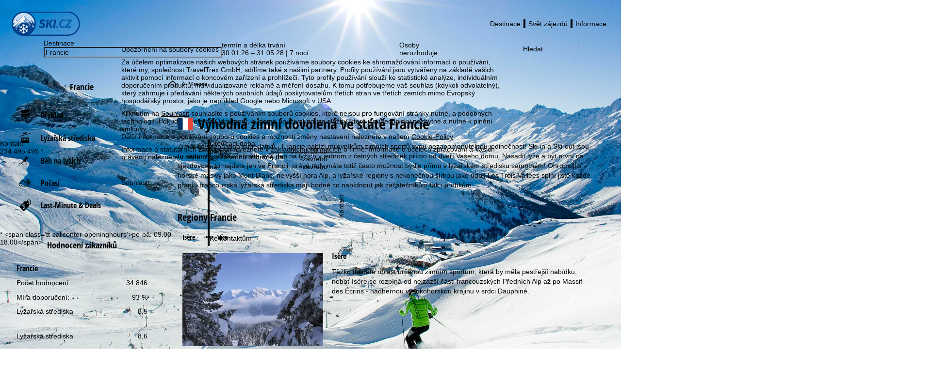

--- FILE ---
content_type: text/html; charset=UTF-8
request_url: https://www.ski.cz/francie/lyzovani.html
body_size: 74547
content:



                    <!DOCTYPE html>
    <html xmlns="http://www.w3.org/1999/xhtml" class="no-js" dir="ltr" lang="cs">
    <head>
        <script>performance.mark('html:start');</script>

        <meta charset="UTF-8">
        <meta http-equiv="x-ua-compatible" content="IE=edge,chrome=1">
        <meta name="viewport" content="width=device-width, initial-scale=1.0">
        <meta name="revisit-after" content="2 days"/>

                                
                            <title>Ski Francie - Zimní dovolená včetně skipas | ski.cz</title>
            
                            <meta name="description" content="Objednejte si Vaši zimní dovolenou ve státě  Francie u experta. Nabídky včetně  skipasu &#10004;, Best-Price-záruky  &#10004;, slev &#10004; a mnohem více. - Výhodné lyžování & zimní dovolená - lyžařské zájezdy včetně skipasu až do 2 500 ubytování a 500 středisek!">
            
                            <meta name="robots" content="index, follow"/>
                    

        <link rel="canonical" href="https://www.ski.cz/francie/lyzovani.html" />

                            
        

            <link rel="shortcut icon" type="image/x-icon" href="//d11syb1cddzdrh.cloudfront.net/partner/sh/img/favicon.ico">

<meta name="google-site-verification" content="HgC_VX_9DVk0xBlWS_zohKbkwsdN8InCfGjarTTgVg4" />

    
<!-- Empty header for affiliate 9222 -->


                    <style>
                                @layer reset, webzwei, base, tokens, recipes;
            </style>
        
    
    <style>
                                                
                @font-face {
            font-family: 'opensans_regular';
            src: url('//di37gf5astgvt.cloudfront.net/0593a36234/theme/hybrid/fonts/opensans/latin-ext/open-sans-v18-latin-ext_latin-regular.eot');
            src: url('//di37gf5astgvt.cloudfront.net/0593a36234/theme/hybrid/fonts/opensans/latin-ext/open-sans-v18-latin-ext_latin-regular.eot?#iefix') format('embedded-opentype'),
            url('//di37gf5astgvt.cloudfront.net/0593a36234/theme/hybrid/fonts/opensans/latin-ext/open-sans-v18-latin-ext_latin-regular.woff2') format('woff2'),
            url('//di37gf5astgvt.cloudfront.net/0593a36234/theme/hybrid/fonts/opensans/latin-ext/open-sans-v18-latin-ext_latin-regular.woff') format('woff'),
            url('//di37gf5astgvt.cloudfront.net/0593a36234/theme/hybrid/fonts/opensans/latin-ext/open-sans-v18-latin-ext_latin-regular.ttf') format('truetype'),
            url('//di37gf5astgvt.cloudfront.net/0593a36234/theme/hybrid/fonts/opensans/latin-ext/open-sans-v18-latin-ext_latin-regular.svg#open_sansregular') format('svg');
            font-weight: normal;
            font-style: normal;
            font-display: swap;
        }

                                                        
                @font-face {
            font-family: 'opensans_bold';
            src: url('//di37gf5astgvt.cloudfront.net/0593a36234/theme/hybrid/fonts/opensans/latin-ext/open-sans-v18-latin-ext_latin-700.eot');
            src: url('//di37gf5astgvt.cloudfront.net/0593a36234/theme/hybrid/fonts/opensans/latin-ext/open-sans-v18-latin-ext_latin-700.eot?#iefix') format('embedded-opentype'),
            url('//di37gf5astgvt.cloudfront.net/0593a36234/theme/hybrid/fonts/opensans/latin-ext/open-sans-v18-latin-ext_latin-700.woff2') format('woff2'),
            url('//di37gf5astgvt.cloudfront.net/0593a36234/theme/hybrid/fonts/opensans/latin-ext/open-sans-v18-latin-ext_latin-700.woff') format('woff'),
            url('//di37gf5astgvt.cloudfront.net/0593a36234/theme/hybrid/fonts/opensans/latin-ext/open-sans-v18-latin-ext_latin-700.ttf') format('truetype'),
            url('//di37gf5astgvt.cloudfront.net/0593a36234/theme/hybrid/fonts/opensans/latin-ext/open-sans-v18-latin-ext_latin-700.svg#open_sansbold') format('svg');
            font-weight: normal;
            font-style: normal;
            font-display: swap;
        }

                                                        
                @font-face {
            font-family: 'opensans_semibold';
            src: url('//di37gf5astgvt.cloudfront.net/0593a36234/theme/hybrid/fonts/opensans/latin-ext/open-sans-v18-latin-ext_latin-600.eot');
            src: url('//di37gf5astgvt.cloudfront.net/0593a36234/theme/hybrid/fonts/opensans/latin-ext/open-sans-v18-latin-ext_latin-600.eot?#iefix') format('embedded-opentype'),
            url('//di37gf5astgvt.cloudfront.net/0593a36234/theme/hybrid/fonts/opensans/latin-ext/open-sans-v18-latin-ext_latin-600.woff2') format('woff2'),
            url('//di37gf5astgvt.cloudfront.net/0593a36234/theme/hybrid/fonts/opensans/latin-ext/open-sans-v18-latin-ext_latin-600.woff') format('woff'),
            url('//di37gf5astgvt.cloudfront.net/0593a36234/theme/hybrid/fonts/opensans/latin-ext/open-sans-v18-latin-ext_latin-600.ttf') format('truetype'),
            url('//di37gf5astgvt.cloudfront.net/0593a36234/theme/hybrid/fonts/opensans/latin-ext/open-sans-v18-latin-ext_latin-600.svg#open_sanssemibold') format('svg');
            font-weight: normal;
            font-style: normal;
            font-display: swap;
        }

                                                        
                @font-face {
            font-family: 'opensanscondensed_bold';
            src: url('//di37gf5astgvt.cloudfront.net/0593a36234/theme/hybrid/fonts/opensanscondensed/latin-ext/open-sans-condensed-v15-latin-ext_latin-700.eot');
            src: url('//di37gf5astgvt.cloudfront.net/0593a36234/theme/hybrid/fonts/opensanscondensed/latin-ext/open-sans-condensed-v15-latin-ext_latin-700.eot?#iefix') format('embedded-opentype'),
            url('//di37gf5astgvt.cloudfront.net/0593a36234/theme/hybrid/fonts/opensanscondensed/latin-ext/open-sans-condensed-v15-latin-ext_latin-700.woff2') format('woff2'),
            url('//di37gf5astgvt.cloudfront.net/0593a36234/theme/hybrid/fonts/opensanscondensed/latin-ext/open-sans-condensed-v15-latin-ext_latin-700.woff') format('woff'),
            url('//di37gf5astgvt.cloudfront.net/0593a36234/theme/hybrid/fonts/opensanscondensed/latin-ext/open-sans-condensed-v15-latin-ext_latin-700.ttf') format('truetype'),
            url('//di37gf5astgvt.cloudfront.net/0593a36234/theme/hybrid/fonts/opensanscondensed/latin-ext/open-sans-condensed-v15-latin-ext_latin-700.svg#open_sans_condensedbold') format('svg');
            font-weight: normal;
            font-style: normal;
            font-display: swap;
        }

                                                        
                @font-face {
            font-family: 'trexiconsV2';
            src: url('//di37gf5astgvt.cloudfront.net/0593a36234/theme/hybrid/fonts/icons/trexiconsV2.eot');
            src: url('//di37gf5astgvt.cloudfront.net/0593a36234/theme/hybrid/fonts/icons/trexiconsV2.eot?#iefix') format('embedded-opentype'),
            url('//di37gf5astgvt.cloudfront.net/0593a36234/theme/hybrid/fonts/icons/trexiconsV2.woff2') format('woff2'),
            url('//di37gf5astgvt.cloudfront.net/0593a36234/theme/hybrid/fonts/icons/trexiconsV2.woff') format('woff'),
            url('//di37gf5astgvt.cloudfront.net/0593a36234/theme/hybrid/fonts/icons/trexiconsV2.ttf') format('truetype'),
            url('//di37gf5astgvt.cloudfront.net/0593a36234/theme/hybrid/fonts/icons/trexiconsV2.svg#trexiconsV2') format('svg');
            font-weight: normal;
            font-style: normal;
            font-display: swap;
        }

                                                        
                @font-face {
            font-family: 'trexcountries';
            src: url('//di37gf5astgvt.cloudfront.net/0593a36234/theme/hybrid/fonts/countries/trexcountries.eot');
            src: url('//di37gf5astgvt.cloudfront.net/0593a36234/theme/hybrid/fonts/countries/trexcountries.eot?#iefix') format('embedded-opentype'),
            url('//di37gf5astgvt.cloudfront.net/0593a36234/theme/hybrid/fonts/countries/trexcountries.woff2') format('woff2'),
            url('//di37gf5astgvt.cloudfront.net/0593a36234/theme/hybrid/fonts/countries/trexcountries.woff') format('woff'),
            url('//di37gf5astgvt.cloudfront.net/0593a36234/theme/hybrid/fonts/countries/trexcountries.ttf') format('truetype'),
            url('//di37gf5astgvt.cloudfront.net/0593a36234/theme/hybrid/fonts/countries/trexcountries.svg#trexcountries') format('svg');
            font-weight: normal;
            font-style: normal;
            font-display: swap;
        }

                    </style>


                    
            <link rel="modulepreload" as="script" crossorigin href="https://d35q2nrj7n483q.cloudfront.net/2026-01-29_1704-master-1899/client/assets/HeaderContainer-ClYoX99_.js">
<link rel="modulepreload" as="script" crossorigin href="https://d35q2nrj7n483q.cloudfront.net/2026-01-29_1704-master-1899/client/entry.js">
<link rel="modulepreload" as="script" crossorigin href="https://d35q2nrj7n483q.cloudfront.net/2026-01-29_1704-master-1899/client/assets/LayoutPart-JZuDLnmx.js">
<link rel="modulepreload" as="script" crossorigin href="https://d35q2nrj7n483q.cloudfront.net/2026-01-29_1704-master-1899/client/assets/TrexIcon-DLK1vZ0Z.js">
<link rel="modulepreload" as="script" crossorigin href="https://d35q2nrj7n483q.cloudfront.net/2026-01-29_1704-master-1899/client/assets/Divider-Ashcn1VJ.js">
<link rel="modulepreload" as="script" crossorigin href="https://d35q2nrj7n483q.cloudfront.net/2026-01-29_1704-master-1899/client/assets/link-box-C8mT65zB.js">
<link rel="modulepreload" as="script" crossorigin href="https://d35q2nrj7n483q.cloudfront.net/2026-01-29_1704-master-1899/client/assets/Popover-GIksW_RN.js">
<link rel="modulepreload" as="script" crossorigin href="https://d35q2nrj7n483q.cloudfront.net/2026-01-29_1704-master-1899/client/assets/Button-BbDBH9oK.js">
<link rel="modulepreload" as="script" crossorigin href="https://d35q2nrj7n483q.cloudfront.net/2026-01-29_1704-master-1899/client/assets/Text-DWY7Y0rq.js">
<link rel="modulepreload" as="script" crossorigin href="https://d35q2nrj7n483q.cloudfront.net/2026-01-29_1704-master-1899/client/assets/VerticalList-DVZGhayR.js">
<link rel="modulepreload" as="script" crossorigin href="https://d35q2nrj7n483q.cloudfront.net/2026-01-29_1704-master-1899/client/assets/Image-BgeEaBcW.js">
<link rel="modulepreload" as="script" crossorigin href="https://d35q2nrj7n483q.cloudfront.net/2026-01-29_1704-master-1899/client/assets/v-stack-BzNqr6ca.js">
<link rel="modulepreload" as="script" crossorigin href="https://d35q2nrj7n483q.cloudfront.net/2026-01-29_1704-master-1899/client/assets/grid-DrPm91q7.js">
<link rel="modulepreload" as="script" crossorigin href="https://d35q2nrj7n483q.cloudfront.net/2026-01-29_1704-master-1899/client/assets/grid-item-By6gp_lR.js">
<link rel="modulepreload" as="script" crossorigin href="https://d35q2nrj7n483q.cloudfront.net/2026-01-29_1704-master-1899/client/assets/AccordionWrapper-Cxz-Tz3v.js">
<link rel="modulepreload" as="script" crossorigin href="https://d35q2nrj7n483q.cloudfront.net/2026-01-29_1704-master-1899/client/assets/HtmlParser-BT5yjVFM.js">
<link rel="modulepreload" as="script" crossorigin href="https://d35q2nrj7n483q.cloudfront.net/2026-01-29_1704-master-1899/client/assets/Tooltip-BWlf1rkx.js">
<link rel="modulepreload" as="script" crossorigin href="https://d35q2nrj7n483q.cloudfront.net/2026-01-29_1704-master-1899/client/assets/icons-UF8qyuu1.js">
<link rel="modulepreload" as="script" crossorigin href="https://d35q2nrj7n483q.cloudfront.net/2026-01-29_1704-master-1899/client/assets/HorizontalList-BZM7smvP.js">
<link rel="modulepreload" as="script" crossorigin href="https://d35q2nrj7n483q.cloudfront.net/2026-01-29_1704-master-1899/client/assets/h-stack-BnpN0q8b.js">
<link rel="modulepreload" as="script" crossorigin href="https://d35q2nrj7n483q.cloudfront.net/2026-01-29_1704-master-1899/client/assets/Panel-XQEUB6Sq.js">
<link rel="modulepreload" as="script" crossorigin href="https://d35q2nrj7n483q.cloudfront.net/2026-01-29_1704-master-1899/client/assets/LazyHydrateWrapper-C8dE-dpx.js">
<link rel="modulepreload" as="script" crossorigin href="https://d35q2nrj7n483q.cloudfront.net/2026-01-29_1704-master-1899/client/assets/visually-hidden-CAgktIpw.js">
<link rel="modulepreload" as="script" crossorigin href="https://d35q2nrj7n483q.cloudfront.net/2026-01-29_1704-master-1899/client/assets/Dropdown-Co5yMzSZ.js">
<link rel="modulepreload" as="script" crossorigin href="https://d35q2nrj7n483q.cloudfront.net/2026-01-29_1704-master-1899/client/assets/useResize-CLy0Xy2p.js">
<link rel="modulepreload" as="script" crossorigin href="https://d35q2nrj7n483q.cloudfront.net/2026-01-29_1704-master-1899/client/assets/SchemaData-3-6ekSTk.js">
<link rel="modulepreload" as="script" crossorigin href="https://d35q2nrj7n483q.cloudfront.net/2026-01-29_1704-master-1899/client/assets/Banner-BFWsI2cM.js">
<link rel="modulepreload" as="script" crossorigin href="https://d35q2nrj7n483q.cloudfront.net/2026-01-29_1704-master-1899/client/assets/index.browser.esm-Bb5IbHx5.js">
<link rel="modulepreload" as="script" crossorigin href="https://d35q2nrj7n483q.cloudfront.net/2026-01-29_1704-master-1899/client/assets/create-recipe-context-DNrD2H2O.js">
<link rel="modulepreload" as="script" crossorigin href="https://d35q2nrj7n483q.cloudfront.net/2026-01-29_1704-master-1899/client/assets/index-CZ8ZGiyv.js">
<link rel="modulepreload" as="script" crossorigin href="https://d35q2nrj7n483q.cloudfront.net/2026-01-29_1704-master-1899/client/assets/stack-fwmI01qr.js">
<link rel="modulepreload" as="script" crossorigin href="https://d35q2nrj7n483q.cloudfront.net/2026-01-29_1704-master-1899/client/assets/attr-CEe9PajU.js">
<link rel="modulepreload" as="script" crossorigin href="https://d35q2nrj7n483q.cloudfront.net/2026-01-29_1704-master-1899/client/assets/AffiliateFooterContainer-CXhw2alj.js">
<link rel="modulepreload" as="script" crossorigin href="https://d35q2nrj7n483q.cloudfront.net/2026-01-29_1704-master-1899/client/assets/FooterContainer-DfMjslrf.js">
<link rel="modulepreload" as="script" crossorigin href="https://d35q2nrj7n483q.cloudfront.net/2026-01-29_1704-master-1899/client/assets/SearchGroupContainer-CA9U2hlA.js">
<link rel="modulepreload" as="script" crossorigin href="https://d35q2nrj7n483q.cloudfront.net/2026-01-29_1704-master-1899/client/assets/SearchProvider-Ekbl0OjY.js">
<link rel="modulepreload" as="script" crossorigin href="https://d35q2nrj7n483q.cloudfront.net/2026-01-29_1704-master-1899/client/assets/InputField-DVI_r0yz.js">
<link rel="modulepreload" as="script" crossorigin href="https://d35q2nrj7n483q.cloudfront.net/2026-01-29_1704-master-1899/client/assets/use-token-CVM5cfxr.js">
<link rel="modulepreload" as="script" crossorigin href="https://d35q2nrj7n483q.cloudfront.net/2026-01-29_1704-master-1899/client/assets/Checkbox-CdxIV6sV.js">
<link rel="modulepreload" as="script" crossorigin href="https://d35q2nrj7n483q.cloudfront.net/2026-01-29_1704-master-1899/client/assets/DestinationHeader-CpkdS15x.js">
<link rel="modulepreload" as="script" crossorigin href="https://d35q2nrj7n483q.cloudfront.net/2026-01-29_1704-master-1899/client/assets/CookieConsentContainer-C4Z9E7Av.js">
<link rel="modulepreload" as="script" crossorigin href="https://d35q2nrj7n483q.cloudfront.net/2026-01-29_1704-master-1899/client/assets/TrackingContainer-DRiDGz8q.js">
<link rel="modulepreload" as="script" crossorigin href="https://d35q2nrj7n483q.cloudfront.net/2026-01-29_1704-master-1899/client/assets/ExperimentSettingsContainer-CD3U0oiq.js">
<link rel="modulepreload" as="script" crossorigin href="https://d35q2nrj7n483q.cloudfront.net/2026-01-29_1704-master-1899/client/assets/SupportSliderContainer-B8d8I8dk.js">
<link rel="modulepreload" as="script" crossorigin href="https://d35q2nrj7n483q.cloudfront.net/2026-01-29_1704-master-1899/client/assets/center-DWbi4cql.js">
             <!-- ssr head -->
            
            
            
            <style data-emotion="css-global 0"></style><style data-emotion="css-global feuijp-var(--tt-colors-content-headline)-var(--tt-colors-content-headline-inverse)-var(--tt-text-transforms-none)">:where(.tt-webdrei-component:not(#SearchResultsContainer)){line-height:1.5;--font-fallback:ui-sans-serif,system-ui,-apple-system,BlinkMacSystemFont,'Segoe UI',Roboto,'Helvetica Neue',Arial,'Noto Sans',sans-serif,'Apple Color Emoji','Segoe UI Emoji','Segoe UI Symbol','Noto Color Emoji';-webkit-text-size-adjust:100%;-webkit-font-smoothing:antialiased;-moz-osx-font-smoothing:grayscale;text-rendering:optimizeLegibility;touch-action:manipulation;-moz-tab-size:4;tab-size:4;font-family:var(--global-font-body, var(--font-fallback));}:where(.tt-webdrei-component:not(#SearchResultsContainer)) *{margin:0px;padding:0px;font:inherit;word-wrap:break-word;-webkit-tap-highlight-color:transparent;}:where(.tt-webdrei-component:not(#SearchResultsContainer)) *,:where(.tt-webdrei-component:not(#SearchResultsContainer)) *::before,:where(.tt-webdrei-component:not(#SearchResultsContainer)) *::after,:where(.tt-webdrei-component:not(#SearchResultsContainer)) *::backdrop{box-sizing:border-box;border-width:0px;border-style:solid;border-color:var(--global-color-border, currentColor);}:where(.tt-webdrei-component:not(#SearchResultsContainer)) hr{height:0px;color:inherit;border-top-width:1px;}:where(.tt-webdrei-component:not(#SearchResultsContainer)) body{min-height:100dvh;position:relative;}:where(.tt-webdrei-component:not(#SearchResultsContainer)) img{border-style:none;}:where(.tt-webdrei-component:not(#SearchResultsContainer)) img,:where(.tt-webdrei-component:not(#SearchResultsContainer)) svg,:where(.tt-webdrei-component:not(#SearchResultsContainer)) video,:where(.tt-webdrei-component:not(#SearchResultsContainer)) canvas,:where(.tt-webdrei-component:not(#SearchResultsContainer)) audio,:where(.tt-webdrei-component:not(#SearchResultsContainer)) iframe,:where(.tt-webdrei-component:not(#SearchResultsContainer)) embed,:where(.tt-webdrei-component:not(#SearchResultsContainer)) object{display:block;vertical-align:middle;}:where(.tt-webdrei-component:not(#SearchResultsContainer)) iframe{border:none;}:where(.tt-webdrei-component:not(#SearchResultsContainer)) img,:where(.tt-webdrei-component:not(#SearchResultsContainer)) video{max-width:100%;height:auto;}:where(.tt-webdrei-component:not(#SearchResultsContainer)) p,:where(.tt-webdrei-component:not(#SearchResultsContainer)) h1,:where(.tt-webdrei-component:not(#SearchResultsContainer)) h2,:where(.tt-webdrei-component:not(#SearchResultsContainer)) h3,:where(.tt-webdrei-component:not(#SearchResultsContainer)) h4,:where(.tt-webdrei-component:not(#SearchResultsContainer)) h5,:where(.tt-webdrei-component:not(#SearchResultsContainer)) h6{overflow-wrap:break-word;}:where(.tt-webdrei-component:not(#SearchResultsContainer)) ol,:where(.tt-webdrei-component:not(#SearchResultsContainer)) ul{list-style:none;}:where(.tt-webdrei-component:not(#SearchResultsContainer)) code,:where(.tt-webdrei-component:not(#SearchResultsContainer)) kbd,:where(.tt-webdrei-component:not(#SearchResultsContainer)) pre,:where(.tt-webdrei-component:not(#SearchResultsContainer)) samp{font-size:1em;}:where(.tt-webdrei-component:not(#SearchResultsContainer)) button,:where(.tt-webdrei-component:not(#SearchResultsContainer)) [type='button'],:where(.tt-webdrei-component:not(#SearchResultsContainer)) [type='reset'],:where(.tt-webdrei-component:not(#SearchResultsContainer)) [type='submit']{-webkit-appearance:button;background-color:transparent;background-image:none;}:where(.tt-webdrei-component:not(#SearchResultsContainer)) button,:where(.tt-webdrei-component:not(#SearchResultsContainer)) input,:where(.tt-webdrei-component:not(#SearchResultsContainer)) optgroup,:where(.tt-webdrei-component:not(#SearchResultsContainer)) select,:where(.tt-webdrei-component:not(#SearchResultsContainer)) textarea{color:inherit;}:where(.tt-webdrei-component:not(#SearchResultsContainer)) button,:where(.tt-webdrei-component:not(#SearchResultsContainer)) select{text-transform:none;}:where(.tt-webdrei-component:not(#SearchResultsContainer)) table{text-indent:0px;border-color:inherit;border-collapse:collapse;}:where(.tt-webdrei-component:not(#SearchResultsContainer)) *::-webkit-input-placeholder{opacity:unset;color:#9ca3af;-webkit-user-select:none;-moz-user-select:none;-ms-user-select:none;user-select:none;}:where(.tt-webdrei-component:not(#SearchResultsContainer)) *::-moz-placeholder{opacity:unset;color:#9ca3af;-webkit-user-select:none;-moz-user-select:none;-ms-user-select:none;user-select:none;}:where(.tt-webdrei-component:not(#SearchResultsContainer)) *:-ms-input-placeholder{opacity:unset;color:#9ca3af;-webkit-user-select:none;-moz-user-select:none;-ms-user-select:none;user-select:none;}:where(.tt-webdrei-component:not(#SearchResultsContainer)) *::placeholder{opacity:unset;color:#9ca3af;-webkit-user-select:none;-moz-user-select:none;-ms-user-select:none;user-select:none;}:where(.tt-webdrei-component:not(#SearchResultsContainer)) textarea{resize:vertical;}:where(.tt-webdrei-component:not(#SearchResultsContainer)) summary{display:-webkit-box;display:-webkit-list-item;display:-ms-list-itembox;display:list-item;}:where(.tt-webdrei-component:not(#SearchResultsContainer)) small{font-size:80%;}:where(.tt-webdrei-component:not(#SearchResultsContainer)) sub,:where(.tt-webdrei-component:not(#SearchResultsContainer)) sup{font-size:75%;line-height:0;position:relative;vertical-align:baseline;}:where(.tt-webdrei-component:not(#SearchResultsContainer)) sub{bottom:-0.25em;}:where(.tt-webdrei-component:not(#SearchResultsContainer)) sup{top:-0.5em;}:where(.tt-webdrei-component:not(#SearchResultsContainer)) dialog{padding:0px;}:where(.tt-webdrei-component:not(#SearchResultsContainer)) a{color:inherit;-webkit-text-decoration:inherit;text-decoration:inherit;}:where(.tt-webdrei-component:not(#SearchResultsContainer)) abbr:where([title]){-webkit-text-decoration:underline dotted;text-decoration:underline dotted;}:where(.tt-webdrei-component:not(#SearchResultsContainer)) b,:where(.tt-webdrei-component:not(#SearchResultsContainer)) strong{font-weight:bolder;}:where(.tt-webdrei-component:not(#SearchResultsContainer)) code,:where(.tt-webdrei-component:not(#SearchResultsContainer)) kbd,:where(.tt-webdrei-component:not(#SearchResultsContainer)) samp,:where(.tt-webdrei-component:not(#SearchResultsContainer)) pre{font-size:1em;--font-mono-fallback:ui-monospace,SFMono-Regular,Menlo,Monaco,Consolas,'Liberation Mono','Courier New';font-family:var(--global-font-mono, var(--font-mono-fallback));}:where(.tt-webdrei-component:not(#SearchResultsContainer)) input[type="text"],:where(.tt-webdrei-component:not(#SearchResultsContainer)) input[type="email"],:where(.tt-webdrei-component:not(#SearchResultsContainer)) input[type="search"],:where(.tt-webdrei-component:not(#SearchResultsContainer)) input[type="password"]{-webkit-appearance:none;-moz-appearance:none;}:where(.tt-webdrei-component:not(#SearchResultsContainer)) input[type='search']{-webkit-appearance:textfield;outline-offset:-2px;}:where(.tt-webdrei-component:not(#SearchResultsContainer))::-webkit-search-decoration,:where(.tt-webdrei-component:not(#SearchResultsContainer))::-webkit-search-cancel-button{-webkit-appearance:none;}:where(.tt-webdrei-component:not(#SearchResultsContainer))::-webkit-file-upload-button{-webkit-appearance:button;font:inherit;}:where(.tt-webdrei-component:not(#SearchResultsContainer)) input[type="number"]::-webkit-inner-spin-button,:where(.tt-webdrei-component:not(#SearchResultsContainer)) input[type="number"]::-webkit-outer-spin-button{height:auto;}:where(.tt-webdrei-component:not(#SearchResultsContainer)) input[type='number']{-moz-appearance:textfield;}:where(.tt-webdrei-component:not(#SearchResultsContainer)):-moz-ui-invalid{box-shadow:none;}:where(.tt-webdrei-component:not(#SearchResultsContainer)):-moz-focusring{outline:auto;}:where(.tt-webdrei-component:not(#SearchResultsContainer)) [hidden]:where(:not([hidden='until-found'])){display:none!important;}@-webkit-keyframes spin{0%{-webkit-transform:rotate(0deg);-moz-transform:rotate(0deg);-ms-transform:rotate(0deg);transform:rotate(0deg);}100%{-webkit-transform:rotate(360deg);-moz-transform:rotate(360deg);-ms-transform:rotate(360deg);transform:rotate(360deg);}}@keyframes spin{0%{-webkit-transform:rotate(0deg);-moz-transform:rotate(0deg);-ms-transform:rotate(0deg);transform:rotate(0deg);}100%{-webkit-transform:rotate(360deg);-moz-transform:rotate(360deg);-ms-transform:rotate(360deg);transform:rotate(360deg);}}@-webkit-keyframes pulse{50%{opacity:0.5;}}@keyframes pulse{50%{opacity:0.5;}}@-webkit-keyframes ping{75%,100%{-webkit-transform:scale(2);-moz-transform:scale(2);-ms-transform:scale(2);transform:scale(2);opacity:0;}}@keyframes ping{75%,100%{-webkit-transform:scale(2);-moz-transform:scale(2);-ms-transform:scale(2);transform:scale(2);opacity:0;}}@-webkit-keyframes bounce{0%,100%{-webkit-transform:translateY(-25%);-moz-transform:translateY(-25%);-ms-transform:translateY(-25%);transform:translateY(-25%);-webkit-animation-timing-function:cubic-bezier(0.8,0,1,1);animation-timing-function:cubic-bezier(0.8,0,1,1);}50%{-webkit-transform:none;-moz-transform:none;-ms-transform:none;transform:none;-webkit-animation-timing-function:cubic-bezier(0,0,0.2,1);animation-timing-function:cubic-bezier(0,0,0.2,1);}}@keyframes bounce{0%,100%{-webkit-transform:translateY(-25%);-moz-transform:translateY(-25%);-ms-transform:translateY(-25%);transform:translateY(-25%);-webkit-animation-timing-function:cubic-bezier(0.8,0,1,1);animation-timing-function:cubic-bezier(0.8,0,1,1);}50%{-webkit-transform:none;-moz-transform:none;-ms-transform:none;transform:none;-webkit-animation-timing-function:cubic-bezier(0,0,0.2,1);animation-timing-function:cubic-bezier(0,0,0.2,1);}}@-webkit-keyframes bg-position{from{-webkit-background-position:var(--animate-from, 1rem) 0;background-position:var(--animate-from, 1rem) 0;}to{-webkit-background-position:var(--animate-to, 0) 0;background-position:var(--animate-to, 0) 0;}}@keyframes bg-position{from{-webkit-background-position:var(--animate-from, 1rem) 0;background-position:var(--animate-from, 1rem) 0;}to{-webkit-background-position:var(--animate-to, 0) 0;background-position:var(--animate-to, 0) 0;}}@-webkit-keyframes position{from{inset-inline-start:var(--animate-from-x);inset-block-start:var(--animate-from-y);}to{inset-inline-start:var(--animate-to-x);inset-block-start:var(--animate-to-y);}}@keyframes position{from{inset-inline-start:var(--animate-from-x);inset-block-start:var(--animate-from-y);}to{inset-inline-start:var(--animate-to-x);inset-block-start:var(--animate-to-y);}}@-webkit-keyframes circular-progress{0%{stroke-dasharray:1,400;stroke-dashoffset:0;}50%{stroke-dasharray:400,400;stroke-dashoffset:-100%;}100%{stroke-dasharray:400,400;stroke-dashoffset:-260%;}}@keyframes circular-progress{0%{stroke-dasharray:1,400;stroke-dashoffset:0;}50%{stroke-dasharray:400,400;stroke-dashoffset:-100%;}100%{stroke-dasharray:400,400;stroke-dashoffset:-260%;}}@-webkit-keyframes expand-height{from{height:0;}to{height:var(--height);}}@keyframes expand-height{from{height:0;}to{height:var(--height);}}@-webkit-keyframes collapse-height{from{height:var(--height);}to{height:0;}}@keyframes collapse-height{from{height:var(--height);}to{height:0;}}@-webkit-keyframes expand-width{from{width:0;}to{width:var(--width);}}@keyframes expand-width{from{width:0;}to{width:var(--width);}}@-webkit-keyframes collapse-width{from{height:var(--width);}to{height:0;}}@keyframes collapse-width{from{height:var(--width);}to{height:0;}}@-webkit-keyframes fade-in{from{opacity:0;}to{opacity:1;}}@keyframes fade-in{from{opacity:0;}to{opacity:1;}}@-webkit-keyframes fade-out{from{opacity:1;}to{opacity:0;}}@keyframes fade-out{from{opacity:1;}to{opacity:0;}}@-webkit-keyframes slide-from-left-full{from{-webkit-translate:-100% 0;-moz-translate:-100% 0;-ms-translate:-100% 0;translate:-100% 0;}to{-webkit-translate:0 0;-moz-translate:0 0;-ms-translate:0 0;translate:0 0;}}@keyframes slide-from-left-full{from{-webkit-translate:-100% 0;-moz-translate:-100% 0;-ms-translate:-100% 0;translate:-100% 0;}to{-webkit-translate:0 0;-moz-translate:0 0;-ms-translate:0 0;translate:0 0;}}@-webkit-keyframes slide-from-right-full{from{-webkit-translate:100% 0;-moz-translate:100% 0;-ms-translate:100% 0;translate:100% 0;}to{-webkit-translate:0 0;-moz-translate:0 0;-ms-translate:0 0;translate:0 0;}}@keyframes slide-from-right-full{from{-webkit-translate:100% 0;-moz-translate:100% 0;-ms-translate:100% 0;translate:100% 0;}to{-webkit-translate:0 0;-moz-translate:0 0;-ms-translate:0 0;translate:0 0;}}@-webkit-keyframes slide-from-top-full{from{-webkit-translate:0 -100%;-moz-translate:0 -100%;-ms-translate:0 -100%;translate:0 -100%;}to{-webkit-translate:0 0;-moz-translate:0 0;-ms-translate:0 0;translate:0 0;}}@keyframes slide-from-top-full{from{-webkit-translate:0 -100%;-moz-translate:0 -100%;-ms-translate:0 -100%;translate:0 -100%;}to{-webkit-translate:0 0;-moz-translate:0 0;-ms-translate:0 0;translate:0 0;}}@-webkit-keyframes slide-from-bottom-full{from{-webkit-translate:0 100%;-moz-translate:0 100%;-ms-translate:0 100%;translate:0 100%;}to{-webkit-translate:0 0;-moz-translate:0 0;-ms-translate:0 0;translate:0 0;}}@keyframes slide-from-bottom-full{from{-webkit-translate:0 100%;-moz-translate:0 100%;-ms-translate:0 100%;translate:0 100%;}to{-webkit-translate:0 0;-moz-translate:0 0;-ms-translate:0 0;translate:0 0;}}@-webkit-keyframes slide-to-left-full{from{-webkit-translate:0 0;-moz-translate:0 0;-ms-translate:0 0;translate:0 0;}to{-webkit-translate:-100% 0;-moz-translate:-100% 0;-ms-translate:-100% 0;translate:-100% 0;}}@keyframes slide-to-left-full{from{-webkit-translate:0 0;-moz-translate:0 0;-ms-translate:0 0;translate:0 0;}to{-webkit-translate:-100% 0;-moz-translate:-100% 0;-ms-translate:-100% 0;translate:-100% 0;}}@-webkit-keyframes slide-to-right-full{from{-webkit-translate:0 0;-moz-translate:0 0;-ms-translate:0 0;translate:0 0;}to{-webkit-translate:100% 0;-moz-translate:100% 0;-ms-translate:100% 0;translate:100% 0;}}@keyframes slide-to-right-full{from{-webkit-translate:0 0;-moz-translate:0 0;-ms-translate:0 0;translate:0 0;}to{-webkit-translate:100% 0;-moz-translate:100% 0;-ms-translate:100% 0;translate:100% 0;}}@-webkit-keyframes slide-to-top-full{from{-webkit-translate:0 0;-moz-translate:0 0;-ms-translate:0 0;translate:0 0;}to{-webkit-translate:0 -100%;-moz-translate:0 -100%;-ms-translate:0 -100%;translate:0 -100%;}}@keyframes slide-to-top-full{from{-webkit-translate:0 0;-moz-translate:0 0;-ms-translate:0 0;translate:0 0;}to{-webkit-translate:0 -100%;-moz-translate:0 -100%;-ms-translate:0 -100%;translate:0 -100%;}}@-webkit-keyframes slide-to-bottom-full{from{-webkit-translate:0 0;-moz-translate:0 0;-ms-translate:0 0;translate:0 0;}to{-webkit-translate:0 100%;-moz-translate:0 100%;-ms-translate:0 100%;translate:0 100%;}}@keyframes slide-to-bottom-full{from{-webkit-translate:0 0;-moz-translate:0 0;-ms-translate:0 0;translate:0 0;}to{-webkit-translate:0 100%;-moz-translate:0 100%;-ms-translate:0 100%;translate:0 100%;}}@-webkit-keyframes slide-from-top{0%{-webkit-translate:0 -0.5rem;-moz-translate:0 -0.5rem;-ms-translate:0 -0.5rem;translate:0 -0.5rem;}to{-webkit-translate:0;-moz-translate:0;-ms-translate:0;translate:0;}}@keyframes slide-from-top{0%{-webkit-translate:0 -0.5rem;-moz-translate:0 -0.5rem;-ms-translate:0 -0.5rem;translate:0 -0.5rem;}to{-webkit-translate:0;-moz-translate:0;-ms-translate:0;translate:0;}}@-webkit-keyframes slide-from-bottom{0%{-webkit-translate:0 0.5rem;-moz-translate:0 0.5rem;-ms-translate:0 0.5rem;translate:0 0.5rem;}to{-webkit-translate:0;-moz-translate:0;-ms-translate:0;translate:0;}}@keyframes slide-from-bottom{0%{-webkit-translate:0 0.5rem;-moz-translate:0 0.5rem;-ms-translate:0 0.5rem;translate:0 0.5rem;}to{-webkit-translate:0;-moz-translate:0;-ms-translate:0;translate:0;}}@-webkit-keyframes slide-from-left{0%{-webkit-translate:-0.5rem 0;-moz-translate:-0.5rem 0;-ms-translate:-0.5rem 0;translate:-0.5rem 0;}to{-webkit-translate:0;-moz-translate:0;-ms-translate:0;translate:0;}}@keyframes slide-from-left{0%{-webkit-translate:-0.5rem 0;-moz-translate:-0.5rem 0;-ms-translate:-0.5rem 0;translate:-0.5rem 0;}to{-webkit-translate:0;-moz-translate:0;-ms-translate:0;translate:0;}}@-webkit-keyframes slide-from-right{0%{-webkit-translate:0.5rem 0;-moz-translate:0.5rem 0;-ms-translate:0.5rem 0;translate:0.5rem 0;}to{-webkit-translate:0;-moz-translate:0;-ms-translate:0;translate:0;}}@keyframes slide-from-right{0%{-webkit-translate:0.5rem 0;-moz-translate:0.5rem 0;-ms-translate:0.5rem 0;translate:0.5rem 0;}to{-webkit-translate:0;-moz-translate:0;-ms-translate:0;translate:0;}}@-webkit-keyframes slide-to-top{0%{-webkit-translate:0;-moz-translate:0;-ms-translate:0;translate:0;}to{-webkit-translate:0 -0.5rem;-moz-translate:0 -0.5rem;-ms-translate:0 -0.5rem;translate:0 -0.5rem;}}@keyframes slide-to-top{0%{-webkit-translate:0;-moz-translate:0;-ms-translate:0;translate:0;}to{-webkit-translate:0 -0.5rem;-moz-translate:0 -0.5rem;-ms-translate:0 -0.5rem;translate:0 -0.5rem;}}@-webkit-keyframes slide-to-bottom{0%{-webkit-translate:0;-moz-translate:0;-ms-translate:0;translate:0;}to{-webkit-translate:0 0.5rem;-moz-translate:0 0.5rem;-ms-translate:0 0.5rem;translate:0 0.5rem;}}@keyframes slide-to-bottom{0%{-webkit-translate:0;-moz-translate:0;-ms-translate:0;translate:0;}to{-webkit-translate:0 0.5rem;-moz-translate:0 0.5rem;-ms-translate:0 0.5rem;translate:0 0.5rem;}}@-webkit-keyframes slide-to-left{0%{-webkit-translate:0;-moz-translate:0;-ms-translate:0;translate:0;}to{-webkit-translate:-0.5rem 0;-moz-translate:-0.5rem 0;-ms-translate:-0.5rem 0;translate:-0.5rem 0;}}@keyframes slide-to-left{0%{-webkit-translate:0;-moz-translate:0;-ms-translate:0;translate:0;}to{-webkit-translate:-0.5rem 0;-moz-translate:-0.5rem 0;-ms-translate:-0.5rem 0;translate:-0.5rem 0;}}@-webkit-keyframes slide-to-right{0%{-webkit-translate:0;-moz-translate:0;-ms-translate:0;translate:0;}to{-webkit-translate:0.5rem 0;-moz-translate:0.5rem 0;-ms-translate:0.5rem 0;translate:0.5rem 0;}}@keyframes slide-to-right{0%{-webkit-translate:0;-moz-translate:0;-ms-translate:0;translate:0;}to{-webkit-translate:0.5rem 0;-moz-translate:0.5rem 0;-ms-translate:0.5rem 0;translate:0.5rem 0;}}@-webkit-keyframes scale-in{from{scale:0.95;}to{scale:1;}}@keyframes scale-in{from{scale:0.95;}to{scale:1;}}@-webkit-keyframes scale-out{from{scale:1;}to{scale:0.95;}}@keyframes scale-out{from{scale:1;}to{scale:0.95;}}html>body{font-family:var(--tt-fonts-general-font);color:var(--tt-colors-content-primary);line-height:var(--tt-line-heights-loose);font-size:14px;}:where(html, .chakra-theme){--tt-aspect-ratios-square:1/1;--tt-aspect-ratios-landscape:4/3;--tt-aspect-ratios-portrait:3/4;--tt-aspect-ratios-wide:16/9;--tt-aspect-ratios-ultrawide:18/5;--tt-aspect-ratios-golden:1.618/1;--tt-animations-spin:spin 1s linear infinite;--tt-animations-ping:ping 1s cubic-bezier(0, 0, 0.2, 1) infinite;--tt-animations-pulse:pulse 2s cubic-bezier(0.4, 0, 0.6, 1) infinite;--tt-animations-bounce:bounce 1s infinite;--tt-blurs-sm:4px;--tt-blurs-md:8px;--tt-blurs-lg:12px;--tt-blurs-xl:16px;--tt-blurs-2xl:24px;--tt-blurs-3xl:40px;--tt-blurs-4xl:64px;--tt-borders-0:0px;--tt-borders-xs:1px solid;--tt-borders-sm:2px solid;--tt-borders-md:3px solid;--tt-borders-lg:4px solid;--tt-borders-xl:5px solid;--tt-borders-sm-accent:2px dashed;--tt-colors-transparent:transparent;--tt-colors-current:currentColor;--tt-colors-black:#09090B;--tt-colors-white:#FFFFFF;--tt-colors-white-alpha-50:rgba(255, 255, 255, 0.04);--tt-colors-white-alpha-100:rgba(255, 255, 255, 0.06);--tt-colors-white-alpha-200:rgba(255, 255, 255, 0.08);--tt-colors-white-alpha-300:rgba(255, 255, 255, 0.16);--tt-colors-white-alpha-400:rgba(255, 255, 255, 0.24);--tt-colors-white-alpha-500:rgba(255, 255, 255, 0.36);--tt-colors-white-alpha-600:rgba(255, 255, 255, 0.48);--tt-colors-white-alpha-700:rgba(255, 255, 255, 0.64);--tt-colors-white-alpha-800:rgba(255, 255, 255, 0.80);--tt-colors-white-alpha-900:rgba(255, 255, 255, 0.92);--tt-colors-white-alpha-950:rgba(255, 255, 255, 0.95);--tt-colors-black-alpha-50:rgba(0, 0, 0, 0.04);--tt-colors-black-alpha-100:rgba(0, 0, 0, 0.06);--tt-colors-black-alpha-200:rgba(0, 0, 0, 0.08);--tt-colors-black-alpha-300:rgba(0, 0, 0, 0.16);--tt-colors-black-alpha-400:rgba(0, 0, 0, 0.24);--tt-colors-black-alpha-500:rgba(0, 0, 0, 0.36);--tt-colors-black-alpha-600:rgba(0, 0, 0, 0.48);--tt-colors-black-alpha-700:rgba(0, 0, 0, 0.64);--tt-colors-black-alpha-800:rgba(0, 0, 0, 0.80);--tt-colors-black-alpha-900:rgba(0, 0, 0, 0.92);--tt-colors-black-alpha-950:rgba(0, 0, 0, 0.95);--tt-colors-gray-50:#fafafa;--tt-colors-gray-100:#f4f4f5;--tt-colors-gray-200:#e4e4e7;--tt-colors-gray-300:#d4d4d8;--tt-colors-gray-400:#a1a1aa;--tt-colors-gray-500:#71717a;--tt-colors-gray-600:#52525b;--tt-colors-gray-700:#3f3f46;--tt-colors-gray-800:#27272a;--tt-colors-gray-900:#18181b;--tt-colors-gray-950:#111111;--tt-colors-red-50:#fef2f2;--tt-colors-red-100:#fee2e2;--tt-colors-red-200:#fecaca;--tt-colors-red-300:#fca5a5;--tt-colors-red-400:#f87171;--tt-colors-red-500:#ef4444;--tt-colors-red-600:#dc2626;--tt-colors-red-700:#991919;--tt-colors-red-800:#511111;--tt-colors-red-900:#300c0c;--tt-colors-red-950:#1f0808;--tt-colors-orange-50:#fff7ed;--tt-colors-orange-100:#ffedd5;--tt-colors-orange-200:#fed7aa;--tt-colors-orange-300:#fdba74;--tt-colors-orange-400:#fb923c;--tt-colors-orange-500:#f97316;--tt-colors-orange-600:#ea580c;--tt-colors-orange-700:#92310a;--tt-colors-orange-800:#6c2710;--tt-colors-orange-900:#3b1106;--tt-colors-orange-950:#220a04;--tt-colors-yellow-50:#fefce8;--tt-colors-yellow-100:#fef9c3;--tt-colors-yellow-200:#fef08a;--tt-colors-yellow-300:#fde047;--tt-colors-yellow-400:#facc15;--tt-colors-yellow-500:#eab308;--tt-colors-yellow-600:#ca8a04;--tt-colors-yellow-700:#845209;--tt-colors-yellow-800:#713f12;--tt-colors-yellow-900:#422006;--tt-colors-yellow-950:#281304;--tt-colors-green-50:#f0fdf4;--tt-colors-green-100:#dcfce7;--tt-colors-green-200:#bbf7d0;--tt-colors-green-300:#86efac;--tt-colors-green-400:#4ade80;--tt-colors-green-500:#22c55e;--tt-colors-green-600:#16a34a;--tt-colors-green-700:#116932;--tt-colors-green-800:#124a28;--tt-colors-green-900:#042713;--tt-colors-green-950:#03190c;--tt-colors-teal-50:#f0fdfa;--tt-colors-teal-100:#ccfbf1;--tt-colors-teal-200:#99f6e4;--tt-colors-teal-300:#5eead4;--tt-colors-teal-400:#2dd4bf;--tt-colors-teal-500:#14b8a6;--tt-colors-teal-600:#0d9488;--tt-colors-teal-700:#0c5d56;--tt-colors-teal-800:#114240;--tt-colors-teal-900:#032726;--tt-colors-teal-950:#021716;--tt-colors-blue-50:#eff6ff;--tt-colors-blue-100:#dbeafe;--tt-colors-blue-200:#bfdbfe;--tt-colors-blue-300:#a3cfff;--tt-colors-blue-400:#60a5fa;--tt-colors-blue-500:#3b82f6;--tt-colors-blue-600:#2563eb;--tt-colors-blue-700:#173da6;--tt-colors-blue-800:#1a3478;--tt-colors-blue-900:#14204a;--tt-colors-blue-950:#0c142e;--tt-colors-cyan-50:#ecfeff;--tt-colors-cyan-100:#cffafe;--tt-colors-cyan-200:#a5f3fc;--tt-colors-cyan-300:#67e8f9;--tt-colors-cyan-400:#22d3ee;--tt-colors-cyan-500:#06b6d4;--tt-colors-cyan-600:#0891b2;--tt-colors-cyan-700:#0c5c72;--tt-colors-cyan-800:#134152;--tt-colors-cyan-900:#072a38;--tt-colors-cyan-950:#051b24;--tt-colors-purple-50:#faf5ff;--tt-colors-purple-100:#f3e8ff;--tt-colors-purple-200:#e9d5ff;--tt-colors-purple-300:#d8b4fe;--tt-colors-purple-400:#c084fc;--tt-colors-purple-500:#a855f7;--tt-colors-purple-600:#9333ea;--tt-colors-purple-700:#641ba3;--tt-colors-purple-800:#4a1772;--tt-colors-purple-900:#2f0553;--tt-colors-purple-950:#1a032e;--tt-colors-pink-50:#fdf2f8;--tt-colors-pink-100:#fce7f3;--tt-colors-pink-200:#fbcfe8;--tt-colors-pink-300:#f9a8d4;--tt-colors-pink-400:#f472b6;--tt-colors-pink-500:#ec4899;--tt-colors-pink-600:#db2777;--tt-colors-pink-700:#a41752;--tt-colors-pink-800:#6d0e34;--tt-colors-pink-900:#45061f;--tt-colors-pink-950:#2c0514;--tt-colors-info-dark:#0a365e;--tt-colors-accent-cheer:#0c5ca5;--tt-colors-subu-accent-1:#0a5090;--tt-colors-subu-accent-2:#083f71;--tt-colors-subu-1:#0e75d3;--tt-colors-subu-2:#0b5da8;--tt-colors-background-page:rgba(233, 244, 252, 0.8);--tt-colors-accent-shout:#d40d13;--tt-colors-accent-shout-active:#b61a1a;--tt-colors-accent-cheer-active:#008ec2;--tt-colors-accent-scream:#ff0004;--tt-colors-accent-talk:#003f8a;--tt-colors-accent-yell:#f16e00;--tt-colors-benefit-dark:#587a20;--tt-colors-benefit-light:#F1FFD0;--tt-colors-benefit-medium:#5e801c;--tt-colors-boxshadow-neutral-3:rgba(51,51,51,0.3);--tt-colors-boxshadow-neutral-4:rgba(51,51,51,0.4);--tt-colors-boxshadow-neutral-5:rgba(51,51,51,0.5);--tt-colors-boxshadow-neutral-6:rgba(51,51,51,0.6);--tt-colors-boxshadow-neutral-7:rgba(51,51,51,0.7);--tt-colors-error-dark:#E8000D;--tt-colors-error-light:#FFEDEE;--tt-colors-error-medium:#FF7077;--tt-colors-favicon-mask-icon-color:#00a0dd;--tt-colors-favicon-ms-application-tile-color:#00a0dd;--tt-colors-favicon-theme-color:#ffffff;--tt-colors-info-light:#eafaff;--tt-colors-info-medium:#5678a3;--tt-colors-neutral-000:#fafafa;--tt-colors-neutral-100:#f5f5f5;--tt-colors-neutral-200:#EDEDED;--tt-colors-neutral-300:#E5E5E5;--tt-colors-neutral-400:#DBDBDB;--tt-colors-neutral-500:#d0d0d0;--tt-colors-neutral-600:#9a9a9a;--tt-colors-neutral-700:#808080;--tt-colors-neutral-800:#595959;--tt-colors-neutral-900:#292929;--tt-colors-offer-regular:#057dbc;--tt-colors-offer-request:#79ada7;--tt-colors-offer-special:#d1348b;--tt-colors-offer-unavailable:#D3D3D3;--tt-colors-overlay-backdrop-default:rgba(0, 0, 0, 0.75);--tt-colors-overlay-card:rgba(255, 255, 255, 0.6);--tt-colors-overlay-content:#333333;--tt-colors-overlay-content-outline:#ffffff;--tt-colors-overlay-image-1:rgba(255, 255, 255, 0.7);--tt-colors-overlay-image-2:rgba(0, 0, 0, 0.5);--tt-colors-overlay-image-content:#333333;--tt-colors-overlay-image-hover:rgba(0, 63, 138, 0.5);--tt-colors-overlay-image-placeholder:rgba(0, 0, 0, 0.1);--tt-colors-slope-level-1:#42910e;--tt-colors-slope-level-2:#1042b5;--tt-colors-slope-level-3:#ff0000;--tt-colors-slope-level-4:#000000;--tt-colors-subu-accent-3:rgba(74, 74, 74, 0.8);--tt-colors-success-dark:#43580E;--tt-colors-success-light:#EDFFD6;--tt-colors-success-medium:#789E19;--tt-colors-travel-category-1:#44C0B9;--tt-colors-travel-category-2:#FC830D;--tt-colors-travel-category-3:#37D3FF;--tt-colors-travel-category-4:#FF4525;--tt-colors-travel-category-5:#D6358D;--tt-colors-travel-category-6:#4B165F;--tt-colors-travel-category-7:#BA7CAF;--tt-colors-travel-category-8:#63C074;--tt-colors-travel-category-9:#ADA485;--tt-colors-warning-dark:#D99A00;--tt-colors-warning-light:#fffcd6;--tt-colors-warning-medium:#e7bc52;--tt-colors-chromatic-000:#f0fcff;--tt-colors-chromatic-100:#e3f8ff;--tt-colors-chromatic-200:#c3deee;--tt-colors-chromatic-300:#a2c3de;--tt-colors-chromatic-400:#82a9cd;--tt-colors-chromatic-500:#618ebc;--tt-colors-chromatic-600:#4174ab;--tt-colors-chromatic-700:#20599b;--tt-colors-chromatic-800:#003f8a;--tt-colors-chromatic-900:#002a5c;--tt-colors-neutral-white:#ffffff;--tt-colors-neutral-black:#000000;--tt-colors-background-page-outer:#f6f6f6;--tt-colors-mail-background:#ffffff;--tt-colors-mail-panel-background-header-dark:#003f8a;--tt-colors-mail-table-background-footer:#e3f8ff;--tt-colors-mail-table-content-accent:#003f8a;--tt-colors-internal-chromatic-alpha80:rgba(255, 0, 0, 0.8);--tt-colors-internal-chromatic-alpha60:rgba(225, 77, 34, 0.6);--tt-colors-external-american-express:#006fcf;--tt-colors-internal-chromatic-alpha10:rgba(255, 0, 0, 0.1);--tt-colors-internal-neutral-alpha95:rgba(246, 246, 246, 0.95);--tt-durations-fastest:50ms;--tt-durations-faster:100ms;--tt-durations-fast:150ms;--tt-durations-moderate:200ms;--tt-durations-slow:300ms;--tt-durations-slower:400ms;--tt-durations-slowest:500ms;--tt-easings-ease-in:cubic-bezier(0.42, 0, 1, 1);--tt-easings-ease-out:cubic-bezier(0, 0, 0.58, 1);--tt-easings-ease-in-out:cubic-bezier(0.42, 0, 0.58, 1);--tt-easings-ease-in-smooth:cubic-bezier(0.32, 0.72, 0, 1);--tt-fonts-heading:Inter,-apple-system,BlinkMacSystemFont,"Segoe UI",Helvetica,Arial,sans-serif,"Apple Color Emoji","Segoe UI Emoji","Segoe UI Symbol";--tt-fonts-body:Inter,-apple-system,BlinkMacSystemFont,"Segoe UI",Helvetica,Arial,sans-serif,"Apple Color Emoji","Segoe UI Emoji","Segoe UI Symbol";--tt-fonts-mono:SFMono-Regular,Menlo,Monaco,Consolas,"Liberation Mono","Courier New",monospace;--tt-fonts-general:Arial,sans-serif;--tt-fonts-brand:opensans_semibold,arial,sans-serif;--tt-fonts-utility:opensans_regular,arial,sans-serif;--tt-fonts-utility-strong:opensans_bold,arial,sans-serif;--tt-font-sizes-3xs:0.625rem;--tt-font-sizes-2xs:0.75rem;--tt-font-sizes-xs:0.875rem;--tt-font-sizes-sm:1rem;--tt-font-sizes-md:1.125rem;--tt-font-sizes-lg:1.25rem;--tt-font-sizes-xl:1.5rem;--tt-font-sizes-2xl:1.625rem;--tt-font-sizes-3xl:1.875rem;--tt-font-sizes-4xl:2.125rem;--tt-font-sizes-5xl:2.25rem;--tt-font-weights-thin:100;--tt-font-weights-extralight:200;--tt-font-weights-light:300;--tt-font-weights-normal:400;--tt-font-weights-medium:500;--tt-font-weights-semibold:600;--tt-font-weights-bold:700;--tt-font-weights-extrabold:800;--tt-font-weights-black:900;--tt-font-weights-regular:400;--tt-letter-spacings-tighter:-0.05em;--tt-letter-spacings-tight:-0.025em;--tt-letter-spacings-wide:0.025em;--tt-letter-spacings-wider:0.05em;--tt-letter-spacings-widest:0.1em;--tt-line-heights-shorter:1.25;--tt-line-heights-short:1.375;--tt-line-heights-moderate:1.5;--tt-line-heights-tall:1.625;--tt-line-heights-taller:2;--tt-line-heights-none:0;--tt-line-heights-tight:1;--tt-line-heights-compact:1.2;--tt-line-heights-loose:1.45;--tt-line-heights-wide:2;--tt-radii-0:0px;--tt-radii-none:0;--tt-radii-2xs:0.0625rem;--tt-radii-xs:2px;--tt-radii-sm:3px;--tt-radii-md:16px;--tt-radii-lg:10px;--tt-radii-xl:0.75rem;--tt-radii-2xl:1rem;--tt-radii-3xl:1.5rem;--tt-radii-4xl:2rem;--tt-radii-full:var(--tt-radii-max);--tt-radii-max:100px;--tt-spacing-0:0px;--tt-spacing-1:4px;--tt-spacing-2:8px;--tt-spacing-3:12px;--tt-spacing-4:16px;--tt-spacing-5:20px;--tt-spacing-6:24px;--tt-spacing-7:28px;--tt-spacing-8:32px;--tt-spacing-9:36px;--tt-spacing-10:40px;--tt-spacing-11:44px;--tt-spacing-12:48px;--tt-spacing-13:52px;--tt-spacing-14:56px;--tt-spacing-15:60px;--tt-spacing-16:4rem;--tt-spacing-20:5rem;--tt-spacing-24:96px;--tt-spacing-28:7rem;--tt-spacing-29:116px;--tt-spacing-32:8rem;--tt-spacing-36:9rem;--tt-spacing-40:10rem;--tt-spacing-44:11rem;--tt-spacing-48:12rem;--tt-spacing-52:13rem;--tt-spacing-56:14rem;--tt-spacing-60:15rem;--tt-spacing-64:16rem;--tt-spacing-72:18rem;--tt-spacing-80:20rem;--tt-spacing-96:24rem;--tt-spacing-0\.5:2px;--tt-spacing-1\.5:6px;--tt-spacing-2\.5:10px;--tt-spacing-3\.5:14px;--tt-spacing-4\.5:1.125rem;--tt-spacing-auto:auto;--tt-spacing-3-responsive:clamp(12px, 3%, 32px);--tt-spacing-4-responsive:clamp(16px, 3%, 32px);--tt-spacing-7\.5:30px;--tt-sizes-1:0.25rem;--tt-sizes-2:0.5rem;--tt-sizes-3:0.75rem;--tt-sizes-4:1rem;--tt-sizes-5:1.25rem;--tt-sizes-6:1.5rem;--tt-sizes-7:1.75rem;--tt-sizes-8:2rem;--tt-sizes-9:2.25rem;--tt-sizes-10:2.5rem;--tt-sizes-11:2.75rem;--tt-sizes-12:3rem;--tt-sizes-14:3.5rem;--tt-sizes-16:4rem;--tt-sizes-20:5rem;--tt-sizes-24:6rem;--tt-sizes-28:7rem;--tt-sizes-32:8rem;--tt-sizes-36:9rem;--tt-sizes-40:10rem;--tt-sizes-44:11rem;--tt-sizes-48:12rem;--tt-sizes-52:13rem;--tt-sizes-56:14rem;--tt-sizes-60:15rem;--tt-sizes-64:16rem;--tt-sizes-72:18rem;--tt-sizes-80:20rem;--tt-sizes-96:24rem;--tt-sizes-3xs:14rem;--tt-sizes-2xs:16rem;--tt-sizes-xs:20rem;--tt-sizes-sm:24rem;--tt-sizes-md:28rem;--tt-sizes-lg:32rem;--tt-sizes-xl:36rem;--tt-sizes-2xl:42rem;--tt-sizes-3xl:48rem;--tt-sizes-4xl:56rem;--tt-sizes-5xl:64rem;--tt-sizes-6xl:72rem;--tt-sizes-7xl:80rem;--tt-sizes-8xl:90rem;--tt-sizes-0\.5:0.125rem;--tt-sizes-1\.5:0.375rem;--tt-sizes-2\.5:0.625rem;--tt-sizes-3\.5:0.875rem;--tt-sizes-4\.5:1.125rem;--tt-sizes-1\/2:50%;--tt-sizes-1\/3:33.333333%;--tt-sizes-2\/3:66.666667%;--tt-sizes-1\/4:25%;--tt-sizes-3\/4:75%;--tt-sizes-1\/5:20%;--tt-sizes-2\/5:40%;--tt-sizes-3\/5:60%;--tt-sizes-4\/5:80%;--tt-sizes-1\/6:16.666667%;--tt-sizes-2\/6:33.333333%;--tt-sizes-3\/6:50%;--tt-sizes-4\/6:66.666667%;--tt-sizes-5\/6:83.333333%;--tt-sizes-1\/12:8.333333%;--tt-sizes-2\/12:16.666667%;--tt-sizes-3\/12:25%;--tt-sizes-4\/12:33.333333%;--tt-sizes-5\/12:41.666667%;--tt-sizes-6\/12:50%;--tt-sizes-7\/12:58.333333%;--tt-sizes-8\/12:66.666667%;--tt-sizes-9\/12:75%;--tt-sizes-10\/12:83.333333%;--tt-sizes-11\/12:91.666667%;--tt-sizes-max:max-content;--tt-sizes-min:min-content;--tt-sizes-fit:fit-content;--tt-sizes-prose:60ch;--tt-sizes-full:100%;--tt-sizes-dvh:100dvh;--tt-sizes-svh:100svh;--tt-sizes-lvh:100lvh;--tt-sizes-dvw:100dvw;--tt-sizes-svw:100svw;--tt-sizes-lvw:100lvw;--tt-sizes-vw:100vw;--tt-sizes-vh:100vh;--tt-sizes-icon-2\.5:0.625rem;--tt-sizes-icon-3:0.75rem;--tt-sizes-icon-4:1rem;--tt-sizes-icon-5:1.25rem;--tt-sizes-icon-6:1.5rem;--tt-sizes-icon-7:1.75rem;--tt-sizes-icon-8:2rem;--tt-sizes-icon-12:3rem;--tt-sizes-icon-20:5rem;--tt-sizes-icon-1:0.25rem;--tt-sizes-icon-1\.5:0.375rem;--tt-sizes-icon-2:0.5rem;--tt-sizes-icon-3\.5:0.875rem;--tt-sizes-icon-4\.5:1.125rem;--tt-sizes-icon-9:2.25rem;--tt-sizes-icon-10:2.5rem;--tt-sizes-icon-11:2.75rem;--tt-sizes-icon-14:3.5rem;--tt-sizes-icon-16:4rem;--tt-sizes-icon-13:3.25rem;--tt-sizes-breakpoint-sm:450px;--tt-sizes-breakpoint-md:570px;--tt-sizes-breakpoint-lg:820px;--tt-sizes-breakpoint-xl:1010px;--tt-sizes-breakpoint-2xl:1010px;--tt-z-index-hide:-1;--tt-z-index-base:0;--tt-z-index-docked:10;--tt-z-index-dropdown:50;--tt-z-index-sticky:1100;--tt-z-index-banner:10;--tt-z-index-overlay:20;--tt-z-index-modal:3000;--tt-z-index-popover:50;--tt-z-index-skip-nav:1600;--tt-z-index-toast:1700;--tt-z-index-tooltip:3000;--tt-z-index-max:2147483647;--tt-z-index-cookieconsent:2258594001;--tt-z-index-ribbon:-10;--tt-z-index-tooltip-grounded:0;--tt-z-index-modal-iframe:3000;--tt-z-index-subu-tab:10;--tt-z-index-sticky-subu:2500;--tt-z-index-sticky-newsletter:2000;--tt-z-index-gallery-overlay:10;--tt-z-index-subu-error-tooltip:20;--tt-z-index-mainmenu-popover:1010;--tt-z-index-subu-popover:1005;--tt-z-index-more-countries-menu:20;--tt-z-index-support-slider:2600;--tt-z-index-autocomplete-menu:100;--tt-z-index-subu-datepicker:60;--tt-z-index-panel-loading:30;--tt-z-index-slider-icon:50;--tt-z-index-filter-note:40;--tt-z-index-subu-input:50;--tt-z-index-header:1010;--tt-z-index-layout-page-outer:5;--tt-cursor-button:pointer;--tt-cursor-checkbox:default;--tt-cursor-disabled:not-allowed;--tt-cursor-menuitem:default;--tt-cursor-option:default;--tt-cursor-radio:default;--tt-cursor-slider:default;--tt-cursor-switch:pointer;--tt-shadows-style-1:0 0 4px;--tt-shadows-none:none;--tt-shadows-style-2:0 3px 4px 0;--tt-shadows-style-3:0 0 5px;--tt-shadows-style-4:0 0 10px;--tt-shadows-style-5:0 0 2px;--tt-shadows-style-border:0 0 0 1px;--tt-shadows-tooltip-style-top:2px 2px 0 0;--tt-shadows-tooltip-style-right:-2px 2px 0 0;--tt-shadows-tooltip-style-bottom:-2px -2px 0 0;--tt-shadows-tooltip-style-left:2px -2px 0 0;--tt-text-transforms-none:none;--tt-text-transforms-accent:uppercase;--tt-assets-page-background:var(--tt-colors-background-page);--tt-breakpoints-sm:450px;--tt-breakpoints-md:570px;--tt-breakpoints-lg:820px;--tt-breakpoints-xl:1010px;--tt-breakpoints-2xl:1010px;--tt-colors-form-content-subu:var(--tt-colors-content-headline-inverse);--tt-colors-content-headline:var(--tt-colors-chromatic-900);--tt-colors-background-benefit:var(--tt-colors-benefit-medium);--tt-colors-background-default:var(--tt-colors-neutral-white);--tt-colors-background-error-dark:var(--tt-colors-error-dark);--tt-colors-background-error-light:var(--tt-colors-error-light);--tt-colors-background-inverse:var(--tt-colors-chromatic-800);--tt-colors-border-accent:var(--tt-colors-accent-talk);--tt-colors-border-divider-1:var(--tt-colors-neutral-300);--tt-colors-border-divider-2:var(--tt-colors-neutral-600);--tt-colors-border-divider-3:var(--tt-colors-neutral-400);--tt-colors-content-accent:var(--tt-colors-accent-talk);--tt-colors-content-benefit:var(--tt-colors-benefit-medium);--tt-colors-content-brand-dark:var(--tt-colors-chromatic-800);--tt-colors-content-brand-light:var(--tt-colors-accent-cheer);--tt-colors-content-cta:var(--tt-colors-accent-shout);--tt-colors-content-disabled:var(--tt-colors-neutral-600);--tt-colors-content-headline-inverse:var(--tt-colors-neutral-white);--tt-colors-content-information:var(--tt-colors-info-dark);--tt-colors-content-inverse:var(--tt-colors-neutral-white);--tt-colors-content-inverse-active:var(--tt-colors-info-light);--tt-colors-content-link:var(--tt-colors-accent-cheer);--tt-colors-content-link-active:var(--tt-colors-info-dark);--tt-colors-content-link-inverse:var(--tt-colors-neutral-white);--tt-colors-content-link-inverse-active:var(--tt-colors-info-light);--tt-colors-content-link-secondary:var(--tt-colors-neutral-900);--tt-colors-content-link-secondary-active:var(--tt-colors-info-dark);--tt-colors-content-neutral-dark:var(--tt-colors-neutral-600);--tt-colors-content-neutral-light:var(--tt-colors-neutral-500);--tt-colors-content-primary:var(--tt-colors-neutral-900);--tt-colors-content-scream:var(--tt-colors-accent-scream);--tt-colors-content-secondary:var(--tt-colors-neutral-600);--tt-colors-content-tip:var(--tt-colors-benefit-medium);--tt-colors-focus-outline:var(--tt-colors-chromatic-800);--tt-colors-form-background:var(--tt-colors-background-default);--tt-colors-form-background-active:var(--tt-colors-chromatic-100);--tt-colors-form-border:var(--tt-colors-neutral-400);--tt-colors-form-border-accent:var(--tt-colors-chromatic-700);--tt-colors-form-border-accent-active:var(--tt-colors-chromatic-800);--tt-colors-form-border-active:var(--tt-colors-neutral-600);--tt-colors-form-border-disabled:var(--tt-colors-neutral-200);--tt-colors-form-border-subu:var(--tt-colors-subu-accent-1);--tt-colors-form-border-subu-active:var(--tt-colors-subu-accent-2);--tt-colors-form-content:var(--tt-colors-neutral-900);--tt-colors-form-content-accent:var(--tt-colors-accent-talk);--tt-colors-form-content-placeholder:var(--tt-colors-neutral-600);--tt-colors-form-error:var(--tt-colors-error-dark);--tt-colors-travel-category-family:var(--tt-colors-travel-category-2);--tt-colors-travel-category-glacier:var(--tt-colors-travel-category-3);--tt-colors-travel-category-low-cost:var(--tt-colors-travel-category-5);--tt-colors-travel-category-luxury:var(--tt-colors-travel-category-6);--tt-colors-travel-category-on-the-piste:var(--tt-colors-travel-category-1);--tt-colors-travel-category-short-breaks:var(--tt-colors-travel-category-4);--tt-colors-travel-category-spa:var(--tt-colors-travel-category-7);--tt-colors-background-default-active-2:var(--tt-colors-chromatic-200);--tt-colors-background-default-active-1:var(--tt-colors-chromatic-100);--tt-colors-background-neutral-1:var(--tt-colors-neutral-100);--tt-colors-background-accent-1:var(--tt-colors-chromatic-000);--tt-colors-background-accent-2:var(--tt-colors-chromatic-100);--tt-colors-background-accent-3:var(--tt-colors-subu-1);--tt-colors-content-benefit-subtle:var(--tt-colors-benefit-medium);--tt-colors-background-neutral-2:var(--tt-colors-neutral-300);--tt-colors-form-background-accent:var(--tt-colors-chromatic-700);--tt-colors-form-background-accent-active:var(--tt-colors-chromatic-800);--tt-colors-internal-background-1:var(--tt-colors-internal-chromatic-alpha80);--tt-colors-internal-background-2:var(--tt-colors-internal-chromatic-alpha60);--tt-colors-internal-background-3:var(--tt-colors-internal-chromatic-alpha10);--tt-colors-autocomplete-category-background:var(--tt-colors-neutral-200);--tt-colors-button-background-benefit:var(--tt-colors-benefit-medium);--tt-colors-button-background-benefit-active:var(--tt-colors-benefit-dark);--tt-colors-button-background-cta:var(--tt-colors-accent-shout);--tt-colors-button-background-cta-active:var(--tt-colors-accent-shout-active);--tt-colors-button-background-disabled:var(--tt-colors-neutral-500);--tt-colors-button-background-filtercategory:var(--tt-colors-neutral-300);--tt-colors-button-background-regular:var(--tt-colors-accent-cheer);--tt-colors-button-background-regular-active:var(--tt-colors-accent-cheer-active);--tt-colors-button-content-filtercategory:var(--tt-colors-content-headline);--tt-colors-classification-content:var(--tt-colors-neutral-800);--tt-colors-classification-filter-content-disabled:var(--tt-colors-neutral-800);--tt-colors-cookieconsent-background:var(--tt-colors-background-default);--tt-colors-datepicker-background-header:var(--tt-colors-accent-cheer);--tt-colors-datepicker-button-background-hover:var(--tt-colors-chromatic-600);--tt-colors-favorite-content-active:var(--tt-colors-accent-scream);--tt-colors-favorite-content-inactive:var(--tt-colors-neutral-600);--tt-colors-filternote-background:var(--tt-colors-accent-yell);--tt-colors-gallerynavigationimage-active:var(--tt-colors-accent-yell);--tt-colors-menutab-background-inactive:var(--tt-colors-background-neutral-1);--tt-colors-modal-background-header:var(--tt-colors-neutral-100);--tt-colors-panel-background-header-dark:var(--tt-colors-chromatic-800);--tt-colors-panel-background-header-light:var(--tt-colors-neutral-200);--tt-colors-popover-background-inner:var(--tt-colors-background-accent-1);--tt-colors-subu-background-gradient-bottom:var(--tt-colors-subu-2);--tt-colors-subu-background-gradient-top:var(--tt-colors-subu-1);--tt-colors-subu-content-form-label:var(--tt-colors-content-headline);--tt-colors-subu-content-label:var(--tt-colors-content-headline-inverse);--tt-colors-subu-infobox-background:var(--tt-colors-background-neutral-1);--tt-colors-subu-tab-background-active:var(--tt-colors-subu-1);--tt-colors-subu-tab-background-inactive:var(--tt-colors-subu-accent-3);--tt-colors-supportslider-background:var(--tt-colors-chromatic-800);--tt-colors-supportslider-border-divider:var(--tt-colors-chromatic-600);--tt-colors-tooltip-border:var(--tt-colors-border-accent);--tt-colors-modal-content-header:var(--tt-colors-content-headline);--tt-colors-accentcontenttile-background-accent:var(--tt-colors-chromatic-800);--tt-colors-accentcontenttile-background-accent-active:var(--tt-colors-chromatic-900);--tt-colors-header-background:var(--tt-colors-background-default);--tt-colors-mainmenu-link:var(--tt-colors-accent-cheer);--tt-colors-mainmenu-link-active:var(--tt-colors-chromatic-800);--tt-colors-headerbanner-background:var(--tt-colors-neutral-white);--tt-colors-headerbanner-content:var(--tt-colors-content-primary);--tt-colors-table-border:var(--tt-colors-border-divider-3);--tt-colors-table-background:var(--tt-colors-background-default);--tt-colors-table-background-footer:var(--tt-colors-chromatic-000);--tt-colors-teaser-icon:var(--tt-colors-accent-cheer);--tt-colors-headermobile-content:var(--tt-colors-accent-cheer);--tt-colors-headermobile-content-active:var(--tt-colors-accent-talk);--tt-colors-layoutpart-header-background:var(--tt-colors-neutral-white);--tt-colors-menutab-background-active:var(--tt-colors-background-neutral-2);--tt-colors-subu-tab-content-inactive:var(--tt-colors-content-inverse);--tt-colors-subu-tab-content-active:var(--tt-colors-content-inverse);--tt-colors-subu-content-form-icon:var(--tt-colors-form-content-accent);--tt-colors-table-border-accent:var(--tt-colors-background-inverse);--tt-colors-table-background-header-dark:var(--tt-colors-background-inverse);--tt-colors-table-content-header-dark:var(--tt-colors-content-inverse);--tt-colors-table-content-footer:var(--tt-colors-content-accent);--tt-colors-table-background-header:var(--tt-colors-neutral-100);--tt-colors-table-content-header:var(--tt-colors-content-primary);--tt-colors-table-content-accent:var(--tt-colors-content-accent);--tt-colors-accentcontenttile-background-cta:var(--tt-colors-accent-shout);--tt-colors-accentcontenttile-content-cta:var(--tt-colors-content-inverse);--tt-colors-accentcontenttile-background-cta-active:var(--tt-colors-accent-shout-active);--tt-colors-internal-background-headline-info-panel:var(--tt-colors-internal-background-2);--tt-colors-internal-background-env-banner:var(--tt-colors-internal-background-1);--tt-colors-internal-background-info-panel:var(--tt-colors-internal-neutral-alpha95);--tt-colors-internal-background-placeholder:var(--tt-colors-internal-background-3);--tt-colors-internal-background-placeholder-title:var(--tt-colors-internal-background-1);--tt-shadows-page:var(--tt-shadows-none) var(--tt-colors-boxshadow-neutral-4);--tt-shadows-preset-card-elevated:var(--tt-shadows-style-1) var(--tt-colors-boxshadow-neutral-3);--tt-shadows-preset-card-elevated-active:var(--tt-shadows-style-1) var(--tt-colors-boxshadow-neutral-4);--tt-shadows-preset-form-elevated:var(--tt-shadows-style-1) var(--tt-colors-boxshadow-neutral-3);--tt-shadows-preset-form-elevated-active:var(--tt-shadows-style-1) var(--tt-colors-boxshadow-neutral-3);--tt-shadows-preset-banner-elevated:var(--tt-shadows-style-4) var(--tt-colors-boxshadow-neutral-7);--tt-shadows-cookieconsent:var(--tt-shadows-style-3) var(--tt-colors-boxshadow-neutral-7);--tt-shadows-more-countries-menu:var(--tt-shadows-style-2) var(--tt-colors-boxshadow-neutral-3);--tt-shadows-modal:var(--tt-shadows-style-3) var(--tt-colors-boxshadow-neutral-7);--tt-shadows-ribbon:var(--tt-shadows-style-5) var(--tt-colors-boxshadow-neutral-5);--tt-shadows-header-minimal:var(--tt-shadows-style-1) var(--tt-colors-boxshadow-neutral-7);--tt-shadows-uigraphic-flag-border:var(--tt-shadows-style-border) var(--tt-colors-neutral-300);--tt-shadows-tooltip-arrow-border-top:var(--tt-shadows-tooltip-style-top) var(--tt-colors-tooltip-border);--tt-shadows-tooltip-arrow-border-right:var(--tt-shadows-tooltip-style-right) var(--tt-colors-tooltip-border);--tt-shadows-tooltip-arrow-border-bottom:var(--tt-shadows-tooltip-style-bottom) var(--tt-colors-tooltip-border);--tt-shadows-tooltip-arrow-border-left:var(--tt-shadows-tooltip-style-left) var(--tt-colors-tooltip-border);--tt-radii-l1:var(--tt-radii-xs);--tt-radii-l2:var(--tt-radii-sm);--tt-radii-l3:var(--tt-radii-md);--tt-radii-primary:var(--tt-radii-md);--tt-radii-secondary:var(--tt-radii-sm);--tt-radii-searchgroup-background:var(--tt-radii-lg);--tt-borders-primary:var(--tt-borders-xs);--tt-borders-secondary:var(--tt-borders-sm);--tt-borders-card:var(--tt-borders-xs);--tt-borders-internal-accent-1:var(--tt-borders-sm-accent);--tt-borders-divider-1:var(--tt-borders-primary) var(--tt-colors-border-divider-1);--tt-borders-divider-2:var(--tt-borders-primary) var(--tt-colors-border-divider-2);--tt-borders-divider-3:var(--tt-borders-primary) var(--tt-colors-border-divider-3);--tt-borders-divider-page-section:var(--tt-borders-primary) var(--tt-colors-border-divider-2);--tt-borders-datepicker-button:var(--tt-borders-primary) var(--tt-colors-neutral-300);--tt-borders-panelcontent-error:var(--tt-borders-card) var(--tt-colors-error-medium);--tt-borders-focus-outline:var(--tt-borders-secondary) var(--tt-colors-focus-outline);--tt-borders-tooltip:var(--tt-borders-secondary) var(--tt-colors-tooltip-border);--tt-borders-footerrow-graphic:var(--tt-borders-primary) var(--tt-colors-border-divider-1);--tt-borders-menutab:var(--tt-borders-primary) var(--tt-colors-neutral-300);--tt-borders-menutab-active:var(--tt-borders-secondary) var(--tt-colors-info-dark);--tt-borders-subu-tab:var(--tt-borders-primary) var(--tt-colors-subu-content-label);--tt-borders-preset-card:var(--tt-borders-card) var(--tt-colors-neutral-300);--tt-borders-preset-table:var(--tt-borders-primary) var(--tt-colors-neutral-300);--tt-borders-preset-table-active:var(--tt-borders-primary) var(--tt-colors-info-dark);--tt-borders-preset-form-default:var(--tt-borders-secondary) var(--tt-colors-form-border);--tt-borders-preset-form-default-active:var(--tt-borders-secondary) var(--tt-colors-form-border-active);--tt-borders-preset-form-accent:var(--tt-borders-secondary) var(--tt-colors-form-border-accent);--tt-borders-preset-form-accent-active:var(--tt-borders-secondary) var(--tt-colors-form-border-accent-active);--tt-borders-preset-form-disabled:var(--tt-borders-secondary) var(--tt-colors-form-border-disabled);--tt-borders-preset-form-subu:var(--tt-borders-secondary) var(--tt-colors-form-border-subu);--tt-borders-preset-form-subu-active:var(--tt-borders-secondary) var(--tt-colors-form-border-subu-active);--tt-borders-preset-form-light:var(--tt-borders-primary) var(--tt-colors-neutral-600);--tt-borders-preset-form-error:var(--tt-borders-secondary) var(--tt-colors-form-error);--tt-borders-preset-benefit:var(--tt-borders-primary) var(--tt-colors-benefit-medium);--tt-borders-preset-accent:var(--tt-borders-secondary) var(--tt-colors-border-accent);--tt-borders-supportslider-divider:var(--tt-borders-primary) var(--tt-colors-supportslider-border-divider);--tt-borders-preset-warning:var(--tt-borders-primary) var(--tt-colors-warning-medium);--tt-borders-headerbanner:var(--tt-borders-primary) var(--tt-colors-border-divider-3);--tt-borders-preset-placeholder:var(--tt-borders-sm-accent) var(--tt-colors-internal-chromatic-alpha80);--tt-fonts-general-font:var(--tt-fonts-general);--tt-fonts-brand-font:var(--tt-fonts-brand);--tt-fonts-utility-font:var(--tt-fonts-utility);--tt-fonts-utility-font-strong:var(--tt-fonts-utility-strong);--tt-text-transforms-accent-headline:var(--tt-text-transforms-none);--tt-text-transforms-accent-label:var(--tt-text-transforms-none);--tt-text-transforms-accent-button:var(--tt-text-transforms-none);--tt-spacing-inputfield:var(--tt-spacing-0) var(--tt-spacing-2);--tt-spacing-searchresultheader-base:var(--tt-spacing-3-responsive) var(--tt-spacing-3-responsive) var(--tt-spacing-0);--tt-spacing-searchresultheader-base-button:var(--tt-spacing-1) var(--tt-spacing-2);--tt-spacing-searchresultheader-lg:var(--tt-spacing-4) var(--tt-spacing-4-responsive);--tt-spacing-searchresult-base:var(--tt-spacing-3-responsive) var(--tt-spacing-3-responsive) var(--tt-spacing-0);--tt-spacing-searchresult-lg:var(--tt-spacing-4-responsive) var(--tt-spacing-4-responsive) var(--tt-spacing-0);--tt-spacing-searchresult-content:var(--tt-spacing-4) var(--tt-spacing-4-responsive) var(--tt-spacing-4-responsive);--tt-spacing-header-menu:var(--tt-spacing-3) var(--tt-spacing-4);--tt-spacing-pagelayout:var(--tt-spacing-6);}:root,.light{--tt-colors-bg:var(--tt-colors-white);--tt-colors-bg-subtle:var(--tt-colors-gray-50);--tt-colors-bg-muted:var(--tt-colors-gray-100);--tt-colors-bg-emphasized:var(--tt-colors-gray-200);--tt-colors-bg-inverted:var(--tt-colors-black);--tt-colors-bg-panel:var(--tt-colors-white);--tt-colors-bg-error:var(--tt-colors-red-50);--tt-colors-bg-warning:var(--tt-colors-orange-50);--tt-colors-bg-success:var(--tt-colors-green-50);--tt-colors-bg-info:var(--tt-colors-blue-50);--tt-colors-fg:var(--tt-colors-black);--tt-colors-fg-muted:var(--tt-colors-gray-600);--tt-colors-fg-subtle:var(--tt-colors-gray-400);--tt-colors-fg-inverted:var(--tt-colors-gray-50);--tt-colors-fg-error:var(--tt-colors-red-500);--tt-colors-fg-warning:var(--tt-colors-orange-600);--tt-colors-fg-success:var(--tt-colors-green-600);--tt-colors-fg-info:var(--tt-colors-blue-600);--tt-colors-border:var(--tt-colors-gray-200);--tt-colors-border-muted:var(--tt-colors-gray-100);--tt-colors-border-subtle:var(--tt-colors-gray-50);--tt-colors-border-emphasized:var(--tt-colors-gray-300);--tt-colors-border-inverted:var(--tt-colors-gray-800);--tt-colors-border-error:var(--tt-colors-red-500);--tt-colors-border-warning:var(--tt-colors-orange-500);--tt-colors-border-success:var(--tt-colors-green-500);--tt-colors-border-info:var(--tt-colors-blue-500);--tt-colors-gray-contrast:var(--tt-colors-white);--tt-colors-gray-fg:var(--tt-colors-gray-800);--tt-colors-gray-subtle:var(--tt-colors-gray-100);--tt-colors-gray-muted:var(--tt-colors-gray-200);--tt-colors-gray-emphasized:var(--tt-colors-gray-300);--tt-colors-gray-solid:var(--tt-colors-gray-900);--tt-colors-gray-focus-ring:var(--tt-colors-gray-800);--tt-colors-red-contrast:white;--tt-colors-red-fg:var(--tt-colors-red-700);--tt-colors-red-subtle:var(--tt-colors-red-100);--tt-colors-red-muted:var(--tt-colors-red-200);--tt-colors-red-emphasized:var(--tt-colors-red-300);--tt-colors-red-solid:var(--tt-colors-red-600);--tt-colors-red-focus-ring:var(--tt-colors-red-600);--tt-colors-orange-contrast:white;--tt-colors-orange-fg:var(--tt-colors-orange-700);--tt-colors-orange-subtle:var(--tt-colors-orange-100);--tt-colors-orange-muted:var(--tt-colors-orange-200);--tt-colors-orange-emphasized:var(--tt-colors-orange-300);--tt-colors-orange-solid:var(--tt-colors-orange-600);--tt-colors-orange-focus-ring:var(--tt-colors-orange-600);--tt-colors-green-contrast:white;--tt-colors-green-fg:var(--tt-colors-green-700);--tt-colors-green-subtle:var(--tt-colors-green-100);--tt-colors-green-muted:var(--tt-colors-green-200);--tt-colors-green-emphasized:var(--tt-colors-green-300);--tt-colors-green-solid:var(--tt-colors-green-600);--tt-colors-green-focus-ring:var(--tt-colors-green-600);--tt-colors-blue-contrast:white;--tt-colors-blue-fg:var(--tt-colors-blue-700);--tt-colors-blue-subtle:var(--tt-colors-blue-100);--tt-colors-blue-muted:var(--tt-colors-blue-200);--tt-colors-blue-emphasized:var(--tt-colors-blue-300);--tt-colors-blue-solid:var(--tt-colors-blue-600);--tt-colors-blue-focus-ring:var(--tt-colors-blue-600);--tt-colors-yellow-contrast:black;--tt-colors-yellow-fg:var(--tt-colors-yellow-800);--tt-colors-yellow-subtle:var(--tt-colors-yellow-100);--tt-colors-yellow-muted:var(--tt-colors-yellow-200);--tt-colors-yellow-emphasized:var(--tt-colors-yellow-300);--tt-colors-yellow-solid:var(--tt-colors-yellow-300);--tt-colors-yellow-focus-ring:var(--tt-colors-yellow-300);--tt-colors-teal-contrast:white;--tt-colors-teal-fg:var(--tt-colors-teal-700);--tt-colors-teal-subtle:var(--tt-colors-teal-100);--tt-colors-teal-muted:var(--tt-colors-teal-200);--tt-colors-teal-emphasized:var(--tt-colors-teal-300);--tt-colors-teal-solid:var(--tt-colors-teal-600);--tt-colors-teal-focus-ring:var(--tt-colors-teal-600);--tt-colors-purple-contrast:white;--tt-colors-purple-fg:var(--tt-colors-purple-700);--tt-colors-purple-subtle:var(--tt-colors-purple-100);--tt-colors-purple-muted:var(--tt-colors-purple-200);--tt-colors-purple-emphasized:var(--tt-colors-purple-300);--tt-colors-purple-solid:var(--tt-colors-purple-600);--tt-colors-purple-focus-ring:var(--tt-colors-purple-600);--tt-colors-pink-contrast:white;--tt-colors-pink-fg:var(--tt-colors-pink-700);--tt-colors-pink-subtle:var(--tt-colors-pink-100);--tt-colors-pink-muted:var(--tt-colors-pink-200);--tt-colors-pink-emphasized:var(--tt-colors-pink-300);--tt-colors-pink-solid:var(--tt-colors-pink-600);--tt-colors-pink-focus-ring:var(--tt-colors-pink-600);--tt-colors-cyan-contrast:white;--tt-colors-cyan-fg:var(--tt-colors-cyan-700);--tt-colors-cyan-subtle:var(--tt-colors-cyan-100);--tt-colors-cyan-muted:var(--tt-colors-cyan-200);--tt-colors-cyan-emphasized:var(--tt-colors-cyan-300);--tt-colors-cyan-solid:var(--tt-colors-cyan-600);--tt-colors-cyan-focus-ring:var(--tt-colors-cyan-600);--tt-shadows-xs:0px 1px 2px color-mix(in srgb, var(--tt-colors-gray-900) 10%, transparent),0px 0px 1px color-mix(in srgb, var(--tt-colors-gray-900) 20%, transparent);--tt-shadows-sm:0px 2px 4px color-mix(in srgb, var(--tt-colors-gray-900) 10%, transparent),0px 0px 1px color-mix(in srgb, var(--tt-colors-gray-900) 30%, transparent);--tt-shadows-md:0px 4px 8px color-mix(in srgb, var(--tt-colors-gray-900) 10%, transparent),0px 0px 1px color-mix(in srgb, var(--tt-colors-gray-900) 30%, transparent);--tt-shadows-lg:0px 8px 16px color-mix(in srgb, var(--tt-colors-gray-900) 10%, transparent),0px 0px 1px color-mix(in srgb, var(--tt-colors-gray-900) 30%, transparent);--tt-shadows-xl:0px 16px 24px color-mix(in srgb, var(--tt-colors-gray-900) 10%, transparent),0px 0px 1px color-mix(in srgb, var(--tt-colors-gray-900) 30%, transparent);--tt-shadows-2xl:0px 24px 40px color-mix(in srgb, var(--tt-colors-gray-900) 16%, transparent),0px 0px 1px color-mix(in srgb, var(--tt-colors-gray-900) 30%, transparent);--tt-shadows-inner:inset 0 2px 4px 0 color-mix(in srgb, black 5%, transparent);--tt-shadows-inset:inset 0 0 0 1px color-mix(in srgb, black 5%, transparent);}.dark,.dark .chakra-theme:not(.light){--tt-colors-bg:var(--tt-colors-black);--tt-colors-bg-subtle:var(--tt-colors-gray-950);--tt-colors-bg-muted:var(--tt-colors-gray-900);--tt-colors-bg-emphasized:var(--tt-colors-gray-800);--tt-colors-bg-inverted:var(--tt-colors-white);--tt-colors-bg-panel:var(--tt-colors-gray-950);--tt-colors-bg-error:var(--tt-colors-red-950);--tt-colors-bg-warning:var(--tt-colors-orange-950);--tt-colors-bg-success:var(--tt-colors-green-950);--tt-colors-bg-info:var(--tt-colors-blue-950);--tt-colors-fg:var(--tt-colors-gray-50);--tt-colors-fg-muted:var(--tt-colors-gray-400);--tt-colors-fg-subtle:var(--tt-colors-gray-500);--tt-colors-fg-inverted:var(--tt-colors-black);--tt-colors-fg-error:var(--tt-colors-red-400);--tt-colors-fg-warning:var(--tt-colors-orange-300);--tt-colors-fg-success:var(--tt-colors-green-300);--tt-colors-fg-info:var(--tt-colors-blue-300);--tt-colors-border:var(--tt-colors-gray-800);--tt-colors-border-muted:var(--tt-colors-gray-900);--tt-colors-border-subtle:var(--tt-colors-gray-950);--tt-colors-border-emphasized:var(--tt-colors-gray-700);--tt-colors-border-inverted:var(--tt-colors-gray-200);--tt-colors-border-error:var(--tt-colors-red-400);--tt-colors-border-warning:var(--tt-colors-orange-400);--tt-colors-border-success:var(--tt-colors-green-400);--tt-colors-border-info:var(--tt-colors-blue-400);--tt-colors-gray-contrast:var(--tt-colors-black);--tt-colors-gray-fg:var(--tt-colors-gray-200);--tt-colors-gray-subtle:var(--tt-colors-gray-900);--tt-colors-gray-muted:var(--tt-colors-gray-800);--tt-colors-gray-emphasized:var(--tt-colors-gray-700);--tt-colors-gray-solid:var(--tt-colors-white);--tt-colors-gray-focus-ring:var(--tt-colors-gray-200);--tt-colors-red-contrast:white;--tt-colors-red-fg:var(--tt-colors-red-300);--tt-colors-red-subtle:var(--tt-colors-red-900);--tt-colors-red-muted:var(--tt-colors-red-800);--tt-colors-red-emphasized:var(--tt-colors-red-700);--tt-colors-red-solid:var(--tt-colors-red-600);--tt-colors-red-focus-ring:var(--tt-colors-red-600);--tt-colors-orange-contrast:black;--tt-colors-orange-fg:var(--tt-colors-orange-300);--tt-colors-orange-subtle:var(--tt-colors-orange-900);--tt-colors-orange-muted:var(--tt-colors-orange-800);--tt-colors-orange-emphasized:var(--tt-colors-orange-700);--tt-colors-orange-solid:var(--tt-colors-orange-500);--tt-colors-orange-focus-ring:var(--tt-colors-orange-500);--tt-colors-green-contrast:white;--tt-colors-green-fg:var(--tt-colors-green-300);--tt-colors-green-subtle:var(--tt-colors-green-900);--tt-colors-green-muted:var(--tt-colors-green-800);--tt-colors-green-emphasized:var(--tt-colors-green-700);--tt-colors-green-solid:var(--tt-colors-green-600);--tt-colors-green-focus-ring:var(--tt-colors-green-600);--tt-colors-blue-contrast:white;--tt-colors-blue-fg:var(--tt-colors-blue-300);--tt-colors-blue-subtle:var(--tt-colors-blue-900);--tt-colors-blue-muted:var(--tt-colors-blue-800);--tt-colors-blue-emphasized:var(--tt-colors-blue-700);--tt-colors-blue-solid:var(--tt-colors-blue-600);--tt-colors-blue-focus-ring:var(--tt-colors-blue-600);--tt-colors-yellow-contrast:black;--tt-colors-yellow-fg:var(--tt-colors-yellow-300);--tt-colors-yellow-subtle:var(--tt-colors-yellow-900);--tt-colors-yellow-muted:var(--tt-colors-yellow-800);--tt-colors-yellow-emphasized:var(--tt-colors-yellow-700);--tt-colors-yellow-solid:var(--tt-colors-yellow-300);--tt-colors-yellow-focus-ring:var(--tt-colors-yellow-300);--tt-colors-teal-contrast:white;--tt-colors-teal-fg:var(--tt-colors-teal-300);--tt-colors-teal-subtle:var(--tt-colors-teal-900);--tt-colors-teal-muted:var(--tt-colors-teal-800);--tt-colors-teal-emphasized:var(--tt-colors-teal-700);--tt-colors-teal-solid:var(--tt-colors-teal-600);--tt-colors-teal-focus-ring:var(--tt-colors-teal-600);--tt-colors-purple-contrast:white;--tt-colors-purple-fg:var(--tt-colors-purple-300);--tt-colors-purple-subtle:var(--tt-colors-purple-900);--tt-colors-purple-muted:var(--tt-colors-purple-800);--tt-colors-purple-emphasized:var(--tt-colors-purple-700);--tt-colors-purple-solid:var(--tt-colors-purple-600);--tt-colors-purple-focus-ring:var(--tt-colors-purple-600);--tt-colors-pink-contrast:white;--tt-colors-pink-fg:var(--tt-colors-pink-300);--tt-colors-pink-subtle:var(--tt-colors-pink-900);--tt-colors-pink-muted:var(--tt-colors-pink-800);--tt-colors-pink-emphasized:var(--tt-colors-pink-700);--tt-colors-pink-solid:var(--tt-colors-pink-600);--tt-colors-pink-focus-ring:var(--tt-colors-pink-600);--tt-colors-cyan-contrast:white;--tt-colors-cyan-fg:var(--tt-colors-cyan-300);--tt-colors-cyan-subtle:var(--tt-colors-cyan-900);--tt-colors-cyan-muted:var(--tt-colors-cyan-800);--tt-colors-cyan-emphasized:var(--tt-colors-cyan-700);--tt-colors-cyan-solid:var(--tt-colors-cyan-600);--tt-colors-cyan-focus-ring:var(--tt-colors-cyan-600);--tt-shadows-xs:0px 1px 1px color-mix(in srgb, black 64%, transparent),0px 0px 1px inset color-mix(in srgb, var(--tt-colors-gray-300) 20%, transparent);--tt-shadows-sm:0px 2px 4px color-mix(in srgb, black 64%, transparent),0px 0px 1px inset color-mix(in srgb, var(--tt-colors-gray-300) 30%, transparent);--tt-shadows-md:0px 4px 8px color-mix(in srgb, black 64%, transparent),0px 0px 1px inset color-mix(in srgb, var(--tt-colors-gray-300) 30%, transparent);--tt-shadows-lg:0px 8px 16px color-mix(in srgb, black 64%, transparent),0px 0px 1px inset color-mix(in srgb, var(--tt-colors-gray-300) 30%, transparent);--tt-shadows-xl:0px 16px 24px color-mix(in srgb, black 64%, transparent),0px 0px 1px inset color-mix(in srgb, var(--tt-colors-gray-300) 30%, transparent);--tt-shadows-2xl:0px 24px 40px color-mix(in srgb, black 64%, transparent),0px 0px 1px inset color-mix(in srgb, var(--tt-colors-gray-300) 30%, transparent);--tt-shadows-inner:inset 0 2px 4px 0 black;--tt-shadows-inset:inset 0 0 0 1px color-mix(in srgb, var(--tt-colors-gray-300) 5%, transparent);}</style><style data-emotion="css-global 18fg8er">html>body{background:url("https://d11syb1cddzdrh.cloudfront.net/webdrei/partner/skiurlaub/layout/page-bg.jpg");background:-webkit-image-set(
    "https://d11syb1cddzdrh.cloudfront.net/webdrei/partner/skiurlaub/layout/page-bg.avif" type("image/avif"),"https://d11syb1cddzdrh.cloudfront.net/webdrei/partner/skiurlaub/layout/page-bg.webp" type("image/webp"),"https://d11syb1cddzdrh.cloudfront.net/webdrei/partner/skiurlaub/layout/page-bg.jpg" type("image/jpg")
  );background:image-set(
    "https://d11syb1cddzdrh.cloudfront.net/webdrei/partner/skiurlaub/layout/page-bg.avif" type("image/avif"),"https://d11syb1cddzdrh.cloudfront.net/webdrei/partner/skiurlaub/layout/page-bg.webp" type("image/webp"),"https://d11syb1cddzdrh.cloudfront.net/webdrei/partner/skiurlaub/layout/page-bg.jpg" type("image/jpg")
  );background-attachment:fixed;-webkit-background-size:cover;background-size:cover;position:relative;-webkit-background-position:50% 0;background-position:50% 0;background-repeat:repeat-x;margin:0!important;}.tt-layoutparts-iframe{z-index:2600;border:0;position:relative;pointer-events:none;height:200px;}</style><style data-emotion="css 1kxonj9 6ptbq 1176ic6 4n29hh 1da1raf knrwzs noikcw dozus1 xptiop szy6eg 1f08dn6 zx2bzr 17mfevj w1c1v2 s61mms 1cqsrz9 k008qs 4g6ai3 fa7ybv 1ulpgyf 1qtmzdq l4j4ro 1b9s48 1ns163p 1ra1kyt yiuo2c 1qjdntm zq3dub jnvung z6jmgi d7c3rm 1udkhjl 1isvrco 10jq50s 1kpv5ug gslhw 2ssrf7 jqg002 1nm7vov 1ltach0 8bgdu3 1sk9s1a 1nslycf 1ndo4lq 1tokn2h bw07py 19kjfsv 125eztk 180kc0r 1pxld4z 1nkxf7w lm1jvy 9gquqw 12citn7 1eflcfc b87gni cj1a3w 79elbk g1o9qg 1rfrlct liy6k7 1wuq9i7 bpdpnu 1a6t1au 1rtrqid 9j6mxu 1bjvkln 1nokn21 1m7pioh 1u8g6do lzrp23 1uyxhbq 13qy7zn ido3kn 1smmy9g 1o03cn3 i9jc9h vsdqmn 18fvh57 1ienhvh y6vfa9 19vot73 zyyoro 1d7hyo1 14va92t 15j4bhf axlxcy 83m4go i0n8do 9o8i2 hmy7vf v1yj2n 1f75l95 whbfqm 1es0jwx cn95su 1536k6p 1abea0x d2l3lq ckyhk3 1jvd0wa 1hyfx7x 146c8pi 1f4ccia 1yvko6c 8mmi3q 1tt06j4 b82p95 1qd6fpo 1icjcbz tekpc2 by9m39 6a0vci 1p20as0 16vmfn5 12r4s5s 65s5zj x4k55j 8kpuc1 9c836o tlf5lz">.css-1kxonj9{width:100%;position:relative;}.css-6ptbq{padding-bottom:var(--tt-spacing-15);}@media screen and (min-width: 63.125rem){.css-6ptbq{display:none;}}.css-1176ic6{display:-webkit-box;display:-webkit-flex;display:-ms-flexbox;display:flex;width:100%;height:56px;border-bottom:var(--tt-borders-divider-page-section);background:var(--tt-colors-header-background);--bg-currentcolor:var(--tt-colors-header-background);position:absolute;left:var(--tt-spacing-0);-webkit-align-items:center;-webkit-box-align:center;-ms-flex-align:center;align-items:center;}.css-4n29hh{display:-webkit-box;display:-webkit-flex;display:-ms-flexbox;display:flex;width:100%;margin:var(--tt-spacing-0) var(--tt-spacing-3);-webkit-box-pack:justify;-webkit-justify-content:space-between;justify-content:space-between;}.css-1da1raf{display:-webkit-box;display:-webkit-flex;display:-ms-flexbox;display:flex;gap:var(--tt-spacing-2);-webkit-align-items:center;-webkit-box-align:center;-ms-flex-align:center;align-items:center;}.css-knrwzs{position:relative;}.css-knrwzs a[href]:not(.chakra-linkbox__overlay),.css-knrwzs abbr[title]{position:relative;z-index:1;}.css-noikcw{position:static;}.css-noikcw::before{content:'';cursor:inherit;display:block;position:absolute;top:var(--tt-spacing-0);left:var(--tt-spacing-0);z-index:0;width:100%;height:100%;}.css-dozus1{display:-webkit-box;display:-webkit-flex;display:-ms-flexbox;display:flex;}.css-dozus1.css-dozus1{height:26px;}.css-xptiop{display:-webkit-inline-box;display:-webkit-inline-flex;display:-ms-inline-flexbox;display:inline-flex;-webkit-appearance:none;-moz-appearance:none;-ms-appearance:none;appearance:none;-webkit-align-items:center;-webkit-box-align:center;-ms-flex-align:center;align-items:center;-webkit-box-pack:center;-ms-flex-pack:center;-webkit-justify-content:center;justify-content:center;-webkit-user-select:auto;-moz-user-select:auto;-ms-user-select:auto;user-select:auto;position:relative;border-radius:var(--tt-radii-0);white-space:normal;vertical-align:middle;border-width:1px;border-color:var(--tt-colors-transparent);cursor:pointer;-webkit-flex-shrink:0;-ms-flex-negative:0;flex-shrink:0;outline:0;line-height:1.2;isolation:isolate;font-weight:var(--tt-font-weights-medium);transition-property:background-color,border-color,color,fill,stroke,opacity,box-shadow,translate,transform;transition-duration:var(--tt-durations-moderate);--focus-ring-color:var(--tt-colors-color-palette-focus-ring);border:var(--tt-borders-0);background:none;--bg-currentcolor:none;gap:var(--tt-spacing-1\.5);-webkit-hyphens:auto;-moz-hyphens:auto;-ms-hyphens:auto;hyphens:auto;-webkit-text-decoration:none;text-decoration:none;height:auto;min-width:unset;padding:var(--tt-spacing-0);min-height:auto;color:var(--tt-colors-headermobile-content);}.css-xptiop:is(:focus-visible, [data-focus-visible]){outline-width:var(--focus-ring-width, 2px);outline-offset:var(--focus-ring-offset, 2px);outline-style:var(--focus-ring-style, solid);outline-color:var(--focus-ring-color);outline:var(--tt-borders-focus-outline);}.css-xptiop:is(:disabled, [disabled], [data-disabled], [aria-disabled=true]){opacity:0.5;cursor:not-allowed;}.css-xptiop :where(svg){-webkit-flex-shrink:0;-ms-flex-negative:0;flex-shrink:0;width:auto;}.css-xptiop:is(:focus, [data-focus]){outline:none;}.css-xptiop:is(:focus, [data-focus]):is(:focus-visible, [data-focus-visible]){outline:var(--tt-borders-focus-outline);}@media (hover: hover){.css-xptiop:is(:hover, [data-hover]):not(:disabled, [data-disabled]){color:var(--tt-colors-headermobile-content-active);}}.css-szy6eg{display:-webkit-box;display:-webkit-flex;display:-ms-flexbox;display:flex;fill:currentColor;}.css-szy6eg.css-szy6eg{height:var(--tt-sizes-icon-8);}.css-1f08dn6{display:none;background:var(--tt-colors-header-background);--bg-currentcolor:var(--tt-colors-header-background);box-shadow:var(--tt-shadows-header-minimal);-webkit-flex-direction:column;-ms-flex-direction:column;flex-direction:column;width:100%;-webkit-align-items:center;-webkit-box-align:center;-ms-flex-align:center;align-items:center;}@media screen and (min-width: 63.125rem){.css-1f08dn6{display:-webkit-box;display:-webkit-flex;display:-ms-flexbox;display:flex;}}.css-zx2bzr{display:-webkit-box;display:-webkit-flex;display:-ms-flexbox;display:flex;-webkit-box-pack:justify;-webkit-justify-content:space-between;justify-content:space-between;width:100%;padding:var(--tt-spacing-4) var(--tt-spacing-5);}.css-17mfevj{display:-webkit-box;display:-webkit-flex;display:-ms-flexbox;display:flex;-webkit-align-items:end;-webkit-box-align:end;-ms-flex-align:end;align-items:end;gap:var(--tt-spacing-3);margin-left:var(--tt-spacing-3);}.css-w1c1v2{display:-webkit-box;display:-webkit-flex;display:-ms-flexbox;display:flex;}.css-w1c1v2.css-w1c1v2{height:50px;}.css-s61mms{border-radius:var(--tt-radii-primary);width:-webkit-fit-content;width:-moz-fit-content;width:fit-content;background:var(--tt-colors-header-background);--bg-currentcolor:inherit;position:relative;display:-webkit-box;display:-webkit-flex;display:-ms-flexbox;display:flex;-webkit-align-items:center;-webkit-box-align:center;-ms-flex-align:center;align-items:center;}.css-1cqsrz9{border-radius:inherit;}.css-k008qs{display:-webkit-box;display:-webkit-flex;display:-ms-flexbox;display:flex;}.css-4g6ai3{cursor:pointer;}.css-fa7ybv{display:inline-block;width:100%;}.css-1ulpgyf{width:100%;text-align:start;}.css-1ulpgyf:is(:focus-visible, [data-focus-visible]){outline:0;}.css-1qtmzdq{color:var(--tt-colors-mainmenu-link);font-family:var(--tt-fonts-brand-font);font-size:var(--tt-font-sizes-sm);font-weight:var(--tt-font-weights-regular);line-height:var(--tt-line-heights-loose);text-transform:var(--tt-text-transforms-accent-headline);padding:var(--tt-spacing-header-menu);display:block;cursor:pointer;}@media (hover: hover){.css-1qtmzdq:is(:hover, [data-hover]):not(:disabled, [data-disabled]){color:var(--tt-colors-mainmenu-link-active);}}.css-l4j4ro{right:var(--tt-spacing-0)!important;left:unset!important;--x:0!important;}.css-1b9s48{position:relative;display:-webkit-box;display:-webkit-flex;display:-ms-flexbox;display:flex;-webkit-flex-direction:column;-ms-flex-direction:column;flex-direction:column;font-size:var(--tt-font-sizes-sm);line-height:1.25rem;--popover-bg:var(--tt-colors-bg-panel);background:var(--popover-bg);--bg-currentcolor:var(--popover-bg);box-shadow:var(--tt-shadows-preset-card-elevated);--popover-size:var(--tt-sizes-xs);--popover-mobile-size:calc(100dvw - 1rem);width:100%;border-radius:var(--tt-radii-primary);--popover-z-index:var(--tt-z-index-popover);z-index:var(--tt-z-index-mainmenu-popover);outline:0;transform-origin:var(--transform-origin);max-height:auto;border:var(--tt-borders-0);cursor:default;--popover-padding:var(--tt-spacing-5);padding:var(--tt-spacing-4);}.css-1b9s48:is([open], [data-open], [data-state=open]){transform-origin:var(--transform-origin);-webkit-animation-name:scale-in,fade-in;animation-name:scale-in,fade-in;-webkit-animation-duration:var(--tt-durations-fast);animation-duration:var(--tt-durations-fast);}.css-1b9s48:is([closed], [data-closed], [data-state=closed]){transform-origin:var(--transform-origin);-webkit-animation-name:scale-out,fade-out;animation-name:scale-out,fade-out;-webkit-animation-duration:var(--tt-durations-faster);animation-duration:var(--tt-durations-faster);}.css-1ns163p{padding:var(--tt-spacing-0);-webkit-flex:1;-ms-flex:1;flex:1;border-radius:var(--tt-radii-primary);background-color:var(--tt-colors-background-default);--bg-currentcolor:var(--tt-colors-popover-background-inner);background:var(--tt-colors-popover-background-inner);position:relative;display:-webkit-box;display:-webkit-flex;display:-ms-flexbox;display:flex;-webkit-flex-direction:column;-ms-flex-direction:column;flex-direction:column;}.css-1ra1kyt{width:950px;background:var(--tt-colors-background-default);--bg-currentcolor:var(--tt-colors-background-default);}.css-yiuo2c{--tabs-trigger-radius:var(--tt-radii-l2);position:relative;--tabs-height:var(--tt-sizes-10);--tabs-content-padding:var(--tt-spacing-4);}.css-yiuo2c[data-orientation=horizontal]{display:block;}.css-yiuo2c[data-orientation=vertical]{display:-webkit-box;display:-webkit-flex;display:-ms-flexbox;display:flex;}.css-1qjdntm{display:-webkit-inline-box;display:-webkit-inline-flex;display:-ms-inline-flexbox;display:inline-flex;position:relative;isolation:isolate;--tabs-indicator-shadow:var(--tt-shadows-xs);--tabs-indicator-bg:var(--tt-colors-bg);min-height:var(--tabs-height);border:var(--tt-borders-0);}.css-1qjdntm[data-orientation=horizontal]{-webkit-flex-direction:row;-ms-flex-direction:row;flex-direction:row;}.css-1qjdntm[data-orientation=vertical]{-webkit-flex-direction:column;-ms-flex-direction:column;flex-direction:column;}.css-zq3dub{outline:0;min-width:var(--tabs-height);height:40px;display:-webkit-box;display:-webkit-flex;display:-ms-flexbox;display:flex;-webkit-align-items:center;-webkit-box-align:center;-ms-flex-align:center;align-items:center;font-weight:var(--tt-font-weights-regular);position:relative;cursor:var(--tt-cursor-button);gap:var(--tt-spacing-2);padding-block:var(--tt-spacing-2);padding-inline:var(--tt-spacing-4);font-family:var(--tt-fonts-brand-font);font-size:var(--tt-font-sizes-xs);line-height:var(--tt-line-heights-loose);color:var(--tt-colors-content-link);text-transform:var(--tt-text-transforms-accent-label);border-bottom:var(--tt-borders-menutab);padding:var(--tt-spacing-2) var(--tt-spacing-4);white-space:nowrap;background:var(--tt-colors-menutab-background-inactive);--bg-currentcolor:var(--tt-colors-menutab-background-inactive);border-right:var(--tt-borders-menutab);}.css-zq3dub:is(:focus-visible, [data-focus-visible]){z-index:1;outline:var(--tt-borders-focus-outline);outline-color:var(--tt-colors-focus-outline);}.css-zq3dub:is(:disabled, [disabled], [data-disabled], [aria-disabled=true]){cursor:not-allowed;opacity:0.5;}.css-zq3dub:is([aria-selected=true], [data-selected]){color:var(--tt-colors-content-link-active);background:var(--tt-colors-menutab-background-active);--bg-currentcolor:var(--tt-colors-menutab-background-active);position:relative;--indicator-color-fallback:var(--tt-colors-color-palette-solid);--indicator-offset-y:-1px;--indicator-offset-x:-1px;--indicator-color:var(--tt-colors-info-dark);--indicator-thickness:2px;}.css-zq3dub:is([aria-selected=true], [data-selected])::before{content:"";position:absolute;bottom:var(--indicator-offset-y, 0);inset-inline:var(--indicator-offset-x, 0);height:var(--indicator-thickness, 2px);background:var(--indicator-color, var(--indicator-color-fallback));--bg-currentcolor:var(--indicator-color, var(--indicator-color-fallback));}.css-zq3dub:last-child{border-right:var(--tt-borders-0);border-top-right-radius:var(--tt-radii-primary);}.css-zq3dub:first-of-type{border-top-left-radius:var(--tt-radii-primary);}@media (hover: hover){.css-zq3dub:is(:hover, [data-hover]):not(:disabled, [data-disabled]){color:var(--tt-colors-content-link-active);}}.css-jnvung{outline:0;min-width:var(--tabs-height);height:40px;display:-webkit-box;display:-webkit-flex;display:-ms-flexbox;display:flex;-webkit-align-items:center;-webkit-box-align:center;-ms-flex-align:center;align-items:center;font-weight:var(--tt-font-weights-regular);position:relative;cursor:var(--tt-cursor-button);gap:var(--tt-spacing-2);padding-block:var(--tt-spacing-2);padding-inline:var(--tt-spacing-4);font-family:var(--tt-fonts-brand-font);font-size:var(--tt-font-sizes-xs);line-height:var(--tt-line-heights-loose);color:var(--tt-colors-content-link);text-transform:var(--tt-text-transforms-accent-label);border-bottom:var(--tt-borders-menutab);padding:var(--tt-spacing-2) var(--tt-spacing-4);white-space:nowrap;background:var(--tt-colors-menutab-background-inactive);--bg-currentcolor:var(--tt-colors-menutab-background-inactive);border-right:var(--tt-borders-menutab);}.css-jnvung:is(:focus-visible, [data-focus-visible]){z-index:1;outline:var(--tt-borders-focus-outline);outline-color:var(--tt-colors-focus-outline);}.css-jnvung:is(:disabled, [disabled], [data-disabled], [aria-disabled=true]){cursor:not-allowed;opacity:0.5;}.css-jnvung:is([aria-selected=true], [data-selected]){color:var(--tt-colors-content-link-active);background:var(--tt-colors-menutab-background-active);--bg-currentcolor:var(--tt-colors-menutab-background-active);position:relative;--indicator-color-fallback:var(--tt-colors-color-palette-solid);--indicator-offset-y:-1px;--indicator-offset-x:-1px;--indicator-color:var(--tt-colors-info-dark);--indicator-thickness:2px;}.css-jnvung:is([aria-selected=true], [data-selected])::before{content:"";position:absolute;bottom:var(--indicator-offset-y, 0);inset-inline:var(--indicator-offset-x, 0);height:var(--indicator-thickness, 2px);background:var(--indicator-color, var(--indicator-color-fallback));--bg-currentcolor:var(--indicator-color, var(--indicator-color-fallback));}.css-jnvung:first-of-type{border-top-left-radius:var(--tt-radii-primary);}@media (hover: hover){.css-jnvung:is(:hover, [data-hover]):not(:disabled, [data-disabled]){color:var(--tt-colors-content-link-active);}}.css-z6jmgi{display:inline;position:relative;top:1px;}.css-d7c3rm{color:var(--tt-colors-content-link);font-family:var(--tt-fonts-brand-font);font-size:var(--tt-font-sizes-xs);font-weight:var(--tt-font-weights-regular);line-height:var(--tt-line-heights-loose);text-transform:var(--tt-text-transforms-accent-label);border-bottom:var(--tt-borders-menutab);padding:var(--tt-spacing-2) var(--tt-spacing-4);white-space:nowrap;background:var(--tt-colors-menutab-background-inactive);--bg-currentcolor:var(--tt-colors-menutab-background-inactive);border-top-right-radius:var(--tt-radii-primary);}.css-d7c3rm:is(:focus-visible, [data-focus-visible]){outline:var(--tt-borders-focus-outline);}.css-d7c3rm:is([aria-selected=true], [data-selected]){color:var(--tt-colors-content-link-active);background:var(--tt-colors-menutab-background-active);--bg-currentcolor:var(--tt-colors-menutab-background-active);position:relative;--indicator-color-fallback:var(--tt-colors-color-palette-solid);--indicator-offset-y:-1px;--indicator-offset-x:-1px;--indicator-color:var(--tt-colors-info-dark);--indicator-thickness:2px;}.css-d7c3rm:is([aria-selected=true], [data-selected])::before{content:"";position:absolute;bottom:var(--indicator-offset-y, 0);inset-inline:var(--indicator-offset-x, 0);height:var(--indicator-thickness, 2px);background:var(--indicator-color, var(--indicator-color-fallback));--bg-currentcolor:var(--indicator-color, var(--indicator-color-fallback));}.css-d7c3rm:is([open], [data-open], [data-state=open]){color:var(--tt-colors-content-link-active);}@media (hover: hover){.css-d7c3rm:is(:hover, [data-hover]):not(:disabled, [data-disabled]){color:var(--tt-colors-content-link-active);}}.css-1udkhjl{display:-webkit-box;display:-webkit-flex;display:-ms-flexbox;display:flex;-webkit-column-gap:var(--tt-spacing-1);column-gap:var(--tt-spacing-1);-webkit-align-items:center;-webkit-box-align:center;-ms-flex-align:center;align-items:center;}.css-1isvrco{font-family:inherit;font-size:var(--tt-font-sizes-sm);font-weight:inherit;text-transform:inherit;line-height:inherit;color:inherit;}.css-10jq50s{font-family:inherit;font-size:inherit;font-weight:inherit;text-transform:inherit;line-height:inherit;color:inherit;}.css-1kpv5ug{--focus-ring-color:var(--tt-colors-color-palette-focus-ring);background:var(--tt-colors-popover-background-inner);--bg-currentcolor:var(--tt-colors-popover-background-inner);border-bottom-left-radius:var(--tt-radii-primary);border-bottom-right-radius:var(--tt-radii-primary);padding:var(--tt-spacing-6);--tabs-content-padding:var(--tt-spacing-6);}.css-1kpv5ug:is(:focus-visible, [data-focus-visible]){outline-offset:0px;outline-width:var(--focus-ring-width, 1px);outline-color:var(--focus-ring-color);outline-style:var(--focus-ring-style, solid);border-color:var(--focus-ring-color);}.css-1kpv5ug[data-orientation=horizontal]{width:100%;padding-top:var(--tabs-content-padding);}.css-1kpv5ug[data-orientation=vertical]{height:100%;-webkit-padding-start:var(--tabs-content-padding);padding-inline-start:var(--tabs-content-padding);}.css-gslhw{-webkit-box-pack:start;-ms-flex-pack:start;-webkit-justify-content:start;justify-content:start;display:grid;grid-template-columns:repeat(4, 1fr);row-gap:var(--tt-spacing-6);width:100%;}.css-2ssrf7{display:-webkit-box;display:-webkit-flex;display:-ms-flexbox;display:flex;}.css-2ssrf7:nth-of-type(4n + 1)>div{border-left:var(--tt-borders-0);}.css-jqg002{display:-webkit-box;display:-webkit-flex;display:-ms-flexbox;display:flex;-webkit-box-pack:start;-ms-flex-pack:start;-webkit-justify-content:start;justify-content:start;-webkit-align-items:baseline;-webkit-box-align:baseline;-ms-flex-align:baseline;align-items:baseline;width:100%;}.css-1nm7vov{position:static;gap:var(--tt-spacing-1\.5);display:grid;}.css-1nm7vov::before{content:'';cursor:inherit;display:block;position:absolute;top:var(--tt-spacing-0);left:var(--tt-spacing-0);z-index:0;width:100%;height:100%;}.css-1ltach0{display:-webkit-box;display:-webkit-flex;display:-ms-flexbox;display:flex;-webkit-align-items:center;-webkit-box-align:center;-ms-flex-align:center;align-items:center;-webkit-flex-direction:row;-ms-flex-direction:row;flex-direction:row;gap:var(--tt-spacing-2);}.css-8bgdu3{display:-webkit-box;display:-webkit-flex;display:-ms-flexbox;display:flex;position:relative;top:-1px;box-shadow:var(--tt-shadows-uigraphic-flag-border);}.css-8bgdu3.css-8bgdu3{height:16px;}.css-1sk9s1a{color:var(--tt-colors-content-headline);font-family:var(--tt-fonts-brand-font);font-size:var(--tt-font-sizes-sm);font-weight:var(--tt-font-weights-regular);line-height:var(--tt-line-heights-loose);}.css-1nslycf{color:var(--tt-colors-content-primary);font-family:var(--tt-fonts-general-font);font-size:var(--tt-font-sizes-xs);font-weight:var(--tt-font-weights-regular);line-height:var(--tt-line-heights-loose);white-space:nowrap;}.css-1ndo4lq{display:block;border-color:var(--tt-colors-border-divider-1);border-style:solid;opacity:1;margin:var(--tt-spacing-0);--separator-thickness:1px;border-inline-start-width:var(--separator-thickness);margin-block:var(--tt-spacing-3);height:auto;}.css-1tokn2h{position:relative;display:-webkit-box;display:-webkit-flex;display:-ms-flexbox;display:flex;-webkit-flex-direction:column;-ms-flex-direction:column;flex-direction:column;font-size:var(--tt-font-sizes-sm);line-height:1.25rem;--popover-bg:var(--tt-colors-bg-panel);background:var(--popover-bg);--bg-currentcolor:var(--popover-bg);box-shadow:var(--tt-shadows-preset-card-elevated);--popover-size:var(--tt-sizes-xs);--popover-mobile-size:calc(100dvw - 1rem);width:250px;border-radius:var(--tt-radii-primary);--popover-z-index:var(--tt-z-index-popover);z-index:var(--tt-z-index-mainmenu-popover);outline:0;transform-origin:var(--transform-origin);max-height:auto;border:var(--tt-borders-0);cursor:default;--popover-padding:var(--tt-spacing-5);padding:var(--tt-spacing-4);}.css-1tokn2h:is([open], [data-open], [data-state=open]){transform-origin:var(--transform-origin);-webkit-animation-name:scale-in,fade-in;animation-name:scale-in,fade-in;-webkit-animation-duration:var(--tt-durations-fast);animation-duration:var(--tt-durations-fast);}.css-1tokn2h:is([closed], [data-closed], [data-state=closed]){transform-origin:var(--transform-origin);-webkit-animation-name:scale-out,fade-out;animation-name:scale-out,fade-out;-webkit-animation-duration:var(--tt-durations-faster);animation-duration:var(--tt-durations-faster);}.css-bw07py{padding:var(--tt-spacing-6);-webkit-flex:1;-ms-flex:1;flex:1;border-radius:var(--tt-radii-primary);background-color:var(--tt-colors-background-default);--bg-currentcolor:var(--tt-colors-popover-background-inner);background:var(--tt-colors-popover-background-inner);position:relative;display:-webkit-box;display:-webkit-flex;display:-ms-flexbox;display:flex;-webkit-flex-direction:column;-ms-flex-direction:column;flex-direction:column;}.css-19kjfsv{display:grid;grid-template-columns:none;}.css-125eztk{color:var(--tt-colors-content-headline);font-family:var(--tt-fonts-brand-font);font-size:var(--tt-font-sizes-sm);font-weight:var(--tt-font-weights-regular);line-height:var(--tt-line-heights-loose);margin:var(--tt-spacing-0) var(--tt-spacing-0) var(--tt-spacing-2) var(--tt-spacing-0);display:block;}.css-180kc0r{display:block;border-color:var(--tt-colors-border-divider-1);border-style:solid;opacity:1;margin:var(--tt-spacing-0);--separator-thickness:1px;margin-inline:-8px;border-top-width:var(--separator-thickness);}.css-1pxld4z{display:-webkit-box;display:-webkit-flex;display:-ms-flexbox;display:flex;-webkit-flex-direction:column;-ms-flex-direction:column;flex-direction:column;gap:var(--tt-spacing-0);list-style:none;padding:var(--tt-spacing-0);margin:var(--tt-spacing-0);padding-top:var(--tt-spacing-4);}.css-1pxld4z :where(ul, ol){margin-top:var(--list-gap);}.css-1nkxf7w{white-space:normal;display:-webkit-box;display:-webkit-list-item;display:-ms-list-itembox;display:list-item;padding-block:var(--tt-spacing-0);}.css-1nkxf7w:first-of-type{border-top:var(--tt-borders-0);padding-top:var(--tt-spacing-0);}.css-1nkxf7w:last-child{border-bottom:var(--tt-borders-0);padding-bottom:var(--tt-spacing-0);}.css-lm1jvy{display:-webkit-inline-box;display:-webkit-inline-flex;display:-ms-inline-flexbox;display:inline-flex;-webkit-align-items:center;-webkit-box-align:center;-ms-flex-align:center;align-items:center;outline:none;gap:var(--tt-spacing-1\.5);cursor:pointer;border-radius:var(--tt-radii-l1);--focus-ring-color:var(--tt-colors-color-palette-focus-ring);white-space:normal;-webkit-user-select:auto;-moz-user-select:auto;-ms-user-select:auto;user-select:auto;-webkit-box-pack:start;-ms-flex-pack:start;-webkit-justify-content:start;justify-content:start;border:var(--tt-borders-0);background:none;--bg-currentcolor:none;-webkit-hyphens:auto;-moz-hyphens:auto;-ms-hyphens:auto;hyphens:auto;-webkit-text-decoration:none;text-decoration:none;color:var(--tt-colors-content-link-secondary);font-family:var(--tt-fonts-general-font);font-size:var(--tt-font-sizes-xs);font-weight:var(--tt-font-weights-regular);line-height:var(--tt-line-heights-loose);height:100%;padding:var(--tt-spacing-0) var(--tt-spacing-0) var(--tt-spacing-1);min-height:auto;}.css-lm1jvy:is(:focus, [data-focus]){outline-width:var(--focus-ring-width, 2px);outline-offset:var(--focus-ring-offset, 2px);outline-style:var(--focus-ring-style, solid);outline-color:var(--focus-ring-color);outline:none;color:var(--tt-colors-content-link-secondary-active);}.css-lm1jvy:is(:focus, [data-focus]):is(:focus-visible, [data-focus-visible]){outline:var(--tt-borders-focus-outline);}.css-lm1jvy:is(:focus-visible, [data-focus-visible]){outline:var(--tt-borders-focus-outline);}.css-lm1jvy :where(svg){-webkit-flex-shrink:0;-ms-flex-negative:0;flex-shrink:0;width:auto;}.css-lm1jvy:is(:active, [data-active]):not(:disabled, [data-disabled], [data-state=open]){color:var(--tt-colors-content-link-secondary-active);}@media (hover: hover){.css-lm1jvy:is(:hover, [data-hover]):not(:disabled, [data-disabled]){color:var(--tt-colors-content-link-secondary-active);}}.css-9gquqw{margin-top:var(--tt-spacing-12);}.css-12citn7{display:-webkit-box;display:-webkit-flex;display:-ms-flexbox;display:flex;-webkit-box-pack:center;-ms-flex-pack:center;-webkit-justify-content:center;justify-content:center;-webkit-box-flex-wrap:wrap;-webkit-flex-wrap:wrap;-ms-flex-wrap:wrap;flex-wrap:wrap;}.css-12citn7>div:first-child{border-left:var(--tt-borders-0);}.css-1eflcfc{display:-webkit-box;display:-webkit-flex;display:-ms-flexbox;display:flex;border-left:var(--tt-borders-divider-2);}.css-b87gni{display:-webkit-inline-box;display:-webkit-inline-flex;display:-ms-inline-flexbox;display:inline-flex;-webkit-align-items:center;-webkit-box-align:center;-ms-flex-align:center;align-items:center;outline:none;gap:var(--tt-spacing-1\.5);cursor:pointer;border-radius:var(--tt-radii-l1);--focus-ring-color:var(--tt-colors-color-palette-focus-ring);white-space:normal;-webkit-user-select:auto;-moz-user-select:auto;-ms-user-select:auto;user-select:auto;-webkit-box-pack:start;-ms-flex-pack:start;-webkit-justify-content:start;justify-content:start;border:var(--tt-borders-0);background:none;--bg-currentcolor:none;-webkit-hyphens:auto;-moz-hyphens:auto;-ms-hyphens:auto;hyphens:auto;-webkit-text-decoration:none;text-decoration:none;font-family:var(--tt-fonts-general-font);font-size:var(--tt-font-sizes-xs);font-weight:var(--tt-font-weights-regular);line-height:var(--tt-line-heights-loose);height:-webkit-fit-content;height:-moz-fit-content;height:fit-content;min-width:auto;padding:var(--tt-spacing-0) var(--tt-spacing-3\.5);text-align:inherit;vertical-align:inherit;text-transform:none;color:var(--tt-colors-content-link-secondary);min-height:auto;}.css-b87gni:is(:focus, [data-focus]){outline-width:var(--focus-ring-width, 2px);outline-offset:var(--focus-ring-offset, 2px);outline-style:var(--focus-ring-style, solid);outline-color:var(--focus-ring-color);outline:none;color:var(--tt-colors-content-link-secondary-active);}.css-b87gni:is(:focus, [data-focus]):is(:focus-visible, [data-focus-visible]){outline:var(--tt-borders-focus-outline);}.css-b87gni:is(:focus-visible, [data-focus-visible]){outline:var(--tt-borders-focus-outline);}.css-b87gni :where(svg){-webkit-flex-shrink:0;-ms-flex-negative:0;flex-shrink:0;width:auto;}.css-b87gni:is(:disabled, [disabled], [data-disabled], [aria-disabled=true]){opacity:1;}.css-b87gni:is(:active, [data-active]):not(:disabled, [data-disabled], [data-state=open]){color:var(--tt-colors-content-link-secondary-active);}@media (hover: hover){.css-b87gni:is(:hover, [data-hover]):not(:disabled, [data-disabled]){color:var(--tt-colors-content-link-secondary-active);}}.css-cj1a3w{color:var(--tt-colors-content-primary);font-family:var(--tt-fonts-general-font);font-size:var(--tt-font-sizes-xs);font-weight:var(--tt-font-weights-regular);line-height:var(--tt-line-heights-wide);text-align:center;display:block;}.css-79elbk{position:relative;}.css-g1o9qg{width:100%;justify-self:center;}.css-1rfrlct{position:relative;-webkit-transition:ease all 0.3s,-webkit-transform 0ms,padding 0ms,width 0ms;transition:ease all 0.3s,transform 0ms,padding 0ms,width 0ms;}.css-liy6k7{border-radius:var(--tt-radii-primary);width:100%;background:linear-gradient(to bottom, var(--tt-colors-subu-background-gradient-top), var(--tt-colors-subu-background-gradient-bottom));--bg-currentcolor:linear-gradient(to bottom, var(--tt-colors-subu-background-gradient-top), var(--tt-colors-subu-background-gradient-bottom));box-shadow:var(--tt-shadows-preset-card-elevated);padding:var(--tt-spacing-3);display:-webkit-box;display:-webkit-flex;display:-ms-flexbox;display:flex;-webkit-box-pack:center;-ms-flex-pack:center;-webkit-justify-content:center;justify-content:center;}@media screen and (min-width: 35.625rem){.css-liy6k7{padding:var(--tt-spacing-4);}}@media screen and (min-width: 63.125rem){.css-liy6k7{padding:var(--tt-spacing-5);}}.css-1wuq9i7{border-radius:inherit;max-width:1100px;width:100%;display:grid;grid-template-columns:repeat(1, 1fr);gap:var(--tt-spacing-3);}@media screen and (min-width: 35.625rem){.css-1wuq9i7{grid-template-columns:repeat(2, 1fr);gap:var(--tt-spacing-4);}}@media screen and (min-width: 51.25rem){.css-1wuq9i7{grid-template-columns:repeat(12, 1fr);}}@media screen and (min-width: 63.125rem){.css-1wuq9i7{grid-template-columns:repeat(12, 1fr);gap:var(--tt-spacing-5);}}.css-bpdpnu{color:var(--tt-colors-form-content-subu);font-family:var(--tt-fonts-brand-font);font-size:var(--tt-font-sizes-md);font-weight:var(--tt-font-weights-regular);line-height:var(--tt-line-heights-compact);text-transform:var(--tt-text-transforms-accent-headline);display:-webkit-box;display:-webkit-flex;display:-ms-flexbox;display:flex;justify-self:center;}@media screen and (min-width: 35.625rem){.css-bpdpnu{grid-column:span 2;}}@media screen and (min-width: 51.25rem){.css-bpdpnu{display:none;}}@media screen and (min-width: 35.625rem){.css-1a6t1au{grid-column:1/-1;}}@media screen and (min-width: 51.25rem){.css-1a6t1au{grid-column:1/6;}}@media screen and (min-width: 63.125rem){.css-1a6t1au{grid-column:1/5;}}.css-1rtrqid{display:-webkit-box;display:-webkit-flex;display:-ms-flexbox;display:flex;-webkit-flex-direction:row;-ms-flex-direction:row;flex-direction:row;border:var(--tt-borders-preset-form-subu);border-radius:var(--tt-radii-secondary);background:var(--tt-colors-form-background);--bg-currentcolor:var(--tt-colors-form-background);color:var(--tt-colors-form-content);text-overflow:ellipsis;}.css-1rtrqid:is(:focus, [data-focus]){border:var(--tt-borders-preset-form-subu-active);border-bottom-left-radius:var(--tt-radii-0);border-bottom-right-radius:var(--tt-radii-0);}.css-1rtrqid:is(:focus-within, [data-focus-within]){border:var(--tt-borders-preset-form-subu-active);border-bottom-left-radius:var(--tt-radii-0);border-bottom-right-radius:var(--tt-radii-0);}@media screen and (min-width: 35.625rem){.css-1rtrqid{-webkit-flex-direction:column;-ms-flex-direction:column;flex-direction:column;}}@media (hover: hover){.css-1rtrqid:is(:hover, [data-hover]):not(:disabled, [data-disabled]){border:var(--tt-borders-preset-form-subu-active);}}.css-9j6mxu{display:-webkit-box;display:-webkit-flex;display:-ms-flexbox;display:flex;-webkit-align-items:center;-webkit-box-align:center;-ms-flex-align:center;align-items:center;gap:var(--tt-spacing-2);padding:var(--tt-spacing-1) var(--tt-spacing-2);width:100%;height:52px;}.css-1bjvkln{display:-webkit-box;display:-webkit-flex;display:-ms-flexbox;display:flex;fill:var(--tt-colors-subu-content-form-icon);-webkit-flex-shrink:0;-ms-flex-negative:0;flex-shrink:0;}.css-1bjvkln.css-1bjvkln{height:var(--tt-sizes-icon-7);}.css-1nokn21{display:-webkit-box;display:-webkit-flex;display:-ms-flexbox;display:flex;-webkit-align-items:start;-webkit-box-align:start;-ms-flex-align:start;align-items:start;-webkit-flex-direction:column;-ms-flex-direction:column;flex-direction:column;gap:var(--tt-spacing-0\.5);width:100%;}.css-1m7pioh{color:var(--tt-colors-subu-content-form-label);font-family:var(--tt-fonts-brand-font);font-size:var(--tt-font-sizes-xs);font-weight:var(--tt-font-weights-regular);line-height:var(--tt-line-heights-loose);text-transform:var(--tt-text-transforms-accent-headline);}.css-1u8g6do{display:-webkit-inline-box;display:-webkit-inline-flex;display:-ms-inline-flexbox;display:inline-flex;gap:var(--tt-spacing-0);isolation:isolate;position:relative;-webkit-flex-direction:row;-ms-flex-direction:row;flex-direction:row;-webkit-align-items:center;-webkit-box-align:center;-ms-flex-align:center;align-items:center;-webkit-box-pack:start;-ms-flex-pack:start;-webkit-justify-content:flex-start;justify-content:flex-start;width:100%;cursor:auto;}.css-1u8g6do [data-group-item]:is(:focus-visible, [data-focus-visible]){z-index:1;}.css-lzrp23{width:100%;min-width:var(--input-height);outline:0;position:relative;-webkit-appearance:none;-moz-appearance:none;-ms-appearance:none;appearance:none;text-align:start;border-radius:var(--tt-radii-l2);height:var(--input-height);--focus-color:var(--tt-colors-color-palette-focus-ring);--error-color:var(--tt-colors-border-error);background:var(--tt-colors-form-background);--bg-currentcolor:var(--tt-colors-form-background);-webkit-align-items:center;-webkit-box-align:center;-ms-flex-align:center;align-items:center;font-size:var(--tt-font-sizes-xs);font-family:var(--tt-fonts-general-font);line-height:var(--tt-line-heights-loose);color:var(--tt-colors-form-content);text-overflow:ellipsis;cursor:auto;}.css-lzrp23:is(:disabled, [disabled], [data-disabled], [aria-disabled=true]){opacity:0.5;cursor:not-allowed;}.css-lzrp23:is([data-invalid], [aria-invalid=true], [data-state=invalid]){--focus-ring-color:var(--error-color);border-color:var(--error-color);}.css-lzrp23::-webkit-input-placeholder{color:var(--tt-colors-form-content-placeholder);opacity:1;}.css-lzrp23::-moz-placeholder{color:var(--tt-colors-form-content-placeholder);opacity:1;}.css-lzrp23:-ms-input-placeholder{color:var(--tt-colors-form-content-placeholder);opacity:1;}.css-lzrp23::placeholder,.css-lzrp23[data-placeholder]{color:var(--tt-colors-form-content-placeholder);opacity:1;}.css-1uyxhbq{display:-webkit-inline-box;display:-webkit-inline-flex;display:-ms-inline-flexbox;display:inline-flex;-webkit-appearance:none;-moz-appearance:none;-ms-appearance:none;appearance:none;-webkit-align-items:center;-webkit-box-align:center;-ms-flex-align:center;align-items:center;-webkit-box-pack:center;-ms-flex-pack:center;-webkit-justify-content:center;justify-content:center;-webkit-user-select:auto;-moz-user-select:auto;-ms-user-select:auto;user-select:auto;position:relative;border-radius:var(--tt-radii-0);white-space:normal;vertical-align:middle;border-width:1px;border-color:var(--tt-colors-transparent);cursor:pointer;-webkit-flex-shrink:0;-ms-flex-negative:0;flex-shrink:0;outline:0;line-height:1.2;isolation:isolate;font-weight:var(--tt-font-weights-medium);transition-property:background-color,border-color,color,fill,stroke,opacity,box-shadow,translate,transform;transition-duration:var(--tt-durations-moderate);--focus-ring-color:var(--tt-colors-color-palette-focus-ring);border:var(--tt-borders-0);background:none;--bg-currentcolor:none;gap:var(--tt-spacing-1\.5);-webkit-hyphens:auto;-moz-hyphens:auto;-ms-hyphens:auto;hyphens:auto;-webkit-text-decoration:none;text-decoration:none;height:auto;min-width:unset;padding:var(--tt-spacing-0);min-height:auto;}.css-1uyxhbq:is(:focus-visible, [data-focus-visible]){outline-width:var(--focus-ring-width, 2px);outline-offset:var(--focus-ring-offset, 2px);outline-style:var(--focus-ring-style, solid);outline-color:var(--focus-ring-color);outline:var(--tt-borders-focus-outline);}.css-1uyxhbq:is(:disabled, [disabled], [data-disabled], [aria-disabled=true]){opacity:0.5;cursor:not-allowed;}.css-1uyxhbq :where(svg){-webkit-flex-shrink:0;-ms-flex-negative:0;flex-shrink:0;width:auto;}.css-1uyxhbq:is(:focus, [data-focus]){outline:none;}.css-1uyxhbq:is(:focus, [data-focus]):is(:focus-visible, [data-focus-visible]){outline:var(--tt-borders-focus-outline);}.css-13qy7zn{display:-webkit-box;display:-webkit-flex;display:-ms-flexbox;display:flex;fill:var(--tt-colors-subu-content-form-icon);}.css-13qy7zn.css-13qy7zn{height:var(--tt-sizes-icon-4);}.css-ido3kn{min-width:0;}@media screen and (min-width: 35.625rem){.css-ido3kn{grid-column:1/2;}}@media screen and (min-width: 51.25rem){.css-ido3kn{grid-column:6/10;}}@media screen and (min-width: 63.125rem){.css-ido3kn{grid-column:5/9;}}.css-1smmy9g{display:-webkit-box;display:-webkit-flex;display:-ms-flexbox;display:flex;-webkit-box-flex-wrap:wrap;-webkit-flex-wrap:wrap;-ms-flex-wrap:wrap;flex-wrap:wrap;width:100%;}@media screen and (min-width: 35.625rem){.css-1smmy9g{display:block;}}.css-1o03cn3{width:100%;text-align:start;outline:0;border:var(--tt-borders-preset-form-subu);border-radius:var(--tt-radii-secondary);background:var(--tt-colors-traveldateselecttrigger-background, var(--tt-colors-background-default));--bg-currentcolor:var(--tt-colors-traveldateselecttrigger-background, var(--tt-colors-background-default));min-width:66px;display:-webkit-inline-box;display:-webkit-inline-flex;display:-ms-inline-flexbox;display:inline-flex;cursor:pointer;line-height:var(--tt-line-heights-loose);font-family:var(--tt-fonts-general-font);font-size:var(--tt-font-sizes-xs);font-weight:var(--tt-font-weights-regular);color:var(--tt-colors-form-content);padding-left:var(--tt-spacing-0);}.css-1o03cn3:is([open], [data-open], [data-state=open]){border:var(--tt-borders-preset-form-subu-active);}.css-1o03cn3:is([data-invalid], [aria-invalid=true], [data-state=invalid]){border:var(--tt-borders-preset-form-error);}.css-1o03cn3:is([data-invalid], [aria-invalid=true], [data-state=invalid]):is(:focus, [data-focus]){border:var(--tt-borders-preset-form-error);}@media (hover: hover){.css-1o03cn3:is([data-invalid], [aria-invalid=true], [data-state=invalid]):is(:hover, [data-hover]):not(:disabled, [data-disabled]){border:var(--tt-borders-preset-form-error);}}.css-1o03cn3:is(:focus, [data-focus]){border:var(--tt-borders-preset-form-subu-active);}@media (hover: hover){.css-1o03cn3:is(:hover, [data-hover]):not(:disabled, [data-disabled]){border:var(--tt-borders-preset-form-subu-active);}}.css-i9jc9h{display:-webkit-box;display:-webkit-flex;display:-ms-flexbox;display:flex;width:100%;}.css-vsdqmn{display:-webkit-box;display:-webkit-flex;display:-ms-flexbox;display:flex;-webkit-align-items:center;-webkit-box-align:center;-ms-flex-align:center;align-items:center;gap:var(--tt-spacing-2);padding:var(--tt-spacing-1) var(--tt-spacing-2);width:85%;height:52px;}.css-18fvh57{color:var(--tt-colors-content-primary);font-family:var(--tt-fonts-general-font);font-size:var(--tt-font-sizes-xs);font-weight:var(--tt-font-weights-regular);line-height:var(--tt-line-heights-loose);white-space:nowrap;text-overflow:ellipsis;overflow:hidden;display:block;text-align:start;width:100%;}@media screen and (min-width: 35.625rem){.css-1ienhvh{grid-column:2/-1;}}@media screen and (min-width: 51.25rem){.css-1ienhvh{grid-column:10/-1;}}@media screen and (min-width: 63.125rem){.css-1ienhvh{grid-column:9/11;}}.css-y6vfa9{display:-webkit-box;display:-webkit-flex;display:-ms-flexbox;display:flex;}@media screen and (min-width: 35.625rem){.css-y6vfa9{display:block;}}.css-19vot73{display:-webkit-box;display:-webkit-flex;display:-ms-flexbox;display:flex;-webkit-align-items:center;-webkit-box-align:center;-ms-flex-align:center;align-items:center;-webkit-flex-direction:row;-ms-flex-direction:row;flex-direction:row;gap:var(--tt-spacing-1);}.css-zyyoro{color:var(--tt-colors-content-primary);font-family:var(--tt-fonts-general-font);font-size:var(--tt-font-sizes-xs);font-weight:var(--tt-font-weights-regular);line-height:var(--tt-line-heights-loose);white-space:nowrap;text-overflow:ellipsis;overflow:hidden;}.css-1d7hyo1{-webkit-align-self:center;-ms-flex-item-align:center;align-self:center;}@media screen and (min-width: 35.625rem){.css-1d7hyo1{grid-column:1/-1;}}@media screen and (min-width: 51.25rem){.css-1d7hyo1{grid-column:1/-1;}}@media screen and (min-width: 63.125rem){.css-1d7hyo1{grid-column:11/-1;}}.css-14va92t{display:-webkit-box;display:-webkit-flex;display:-ms-flexbox;display:flex;width:100%;}.css-14va92t .chakra-button__icon{-webkit-box-flex:2;-webkit-flex-grow:2;-ms-flex-positive:2;flex-grow:2;-webkit-box-pack:end;-ms-flex-pack:end;-webkit-justify-content:flex-end;justify-content:flex-end;}.css-15j4bhf{display:-webkit-inline-box;display:-webkit-inline-flex;display:-ms-inline-flexbox;display:inline-flex;-webkit-appearance:none;-moz-appearance:none;-ms-appearance:none;appearance:none;-webkit-align-items:center;-webkit-box-align:center;-ms-flex-align:center;align-items:center;-webkit-box-pack:justify;-webkit-justify-content:space-between;justify-content:space-between;-webkit-user-select:auto;-moz-user-select:auto;-ms-user-select:auto;user-select:auto;position:relative;border-radius:var(--tt-radii-primary);white-space:normal;vertical-align:middle;border-width:1px;border-color:var(--tt-colors-transparent);cursor:pointer;-webkit-flex-shrink:0;-ms-flex-negative:0;flex-shrink:0;outline:0;line-height:var(--tt-line-heights-tight);isolation:isolate;font-weight:var(--tt-font-weights-regular);transition-property:background-color,border-color,color,fill,stroke,opacity,box-shadow,translate,transform;transition-duration:var(--tt-durations-moderate);--focus-ring-color:var(--tt-colors-color-palette-focus-ring);border:var(--tt-borders-0);background:none;--bg-currentcolor:var(--tt-colors-button-background-cta)!important;gap:var(--tt-spacing-1\.5);-webkit-hyphens:auto;-moz-hyphens:auto;-ms-hyphens:auto;hyphens:auto;-webkit-text-decoration:none;text-decoration:none;color:var(--tt-colors-button-content-cta, var(--tt-colors-content-inverse));font-family:var(--tt-fonts-brand-font);font-size:var(--tt-font-sizes-sm);height:auto;padding:var(--tt-spacing-2) var(--tt-spacing-3);text-transform:var(--tt-text-transforms-accent-button);background-color:var(--tt-colors-button-background-cta)!important;min-height:50px;width:100%;}.css-15j4bhf:is(:focus-visible, [data-focus-visible]){outline-width:var(--focus-ring-width, 2px);outline-offset:var(--focus-ring-offset, 2px);outline-style:var(--focus-ring-style, solid);outline-color:var(--focus-ring-color);outline:var(--tt-borders-focus-outline);}.css-15j4bhf:is(:disabled, [disabled], [data-disabled], [aria-disabled=true]){opacity:1;cursor:not-allowed;background:var(--tt-colors-button-background-disabled)!important;--bg-currentcolor:var(--tt-colors-button-background-disabled)!important;color:var(--tt-colors-content-disabled);}.css-15j4bhf :where(svg){-webkit-flex-shrink:0;-ms-flex-negative:0;flex-shrink:0;width:auto;}.css-15j4bhf:is(:focus, [data-focus]){outline:none;color:var(--tt-colors-content-inverse);background:var(--tt-colors-button-background-cta-active)!important;--bg-currentcolor:var(--tt-colors-button-background-cta-active)!important;}.css-15j4bhf:is(:focus, [data-focus]):is(:focus-visible, [data-focus-visible]){outline:var(--tt-borders-focus-outline);}.css-15j4bhf:is(:active, [data-active]):not(:disabled, [data-disabled], [data-state=open]){color:var(--tt-colors-content-inverse);background:var(--tt-colors-button-background-cta-active)!important;--bg-currentcolor:var(--tt-colors-button-background-cta-active)!important;}@media (hover: hover){.css-15j4bhf:is(:hover, [data-hover]):not(:disabled, [data-disabled]){color:var(--tt-colors-content-inverse);background:var(--tt-colors-button-background-cta-active)!important;--bg-currentcolor:var(--tt-colors-button-background-cta-active)!important;}.css-15j4bhf:is(:hover, [data-hover]):not(:disabled, [data-disabled]):is(:disabled, [disabled], [data-disabled], [aria-disabled=true]){background:var(--tt-colors-button-background-disabled)!important;--bg-currentcolor:var(--tt-colors-button-background-disabled)!important;color:var(--tt-colors-content-disabled);}}.css-axlxcy{display:-webkit-box;display:-webkit-flex;display:-ms-flexbox;display:flex;-webkit-box-flex-wrap:wrap;-webkit-flex-wrap:wrap;-ms-flex-wrap:wrap;flex-wrap:wrap;-webkit-box-pack:center;-ms-flex-pack:center;-webkit-justify-content:center;justify-content:center;white-space:pre-wrap;}.css-83m4go{display:-webkit-box;display:-webkit-flex;display:-ms-flexbox;display:flex;fill:currentColor;}.css-83m4go.css-83m4go{height:var(--tt-sizes-icon-2\.5);}.css-i0n8do{display:-webkit-box;display:-webkit-flex;display:-ms-flexbox;display:flex;position:fixed;top:0px;left:0px;width:100vw;-webkit-box-pack:center;-ms-flex-pack:center;-webkit-justify-content:center;justify-content:center;-webkit-align-items:center;-webkit-box-align:center;-ms-flex-align:center;align-items:center;z-index:var(--tt-z-index-cookieconsent);pointer-events:none;}.css-9o8i2{width:94%;max-width:780px;min-width:290px;margin-top:13vh;border-radius:var(--tt-radii-primary);pointer-events:auto;}.tt-is-in-iframe .css-9o8i2{margin-top:250px;}.css-hmy7vf{border-radius:var(--tt-radii-primary);width:100%;background-color:var(--tt-colors-cookieconsent-background);--bg-currentcolor:var(--tt-colors-cookieconsent-background);box-shadow:var(--tt-shadows-cookieconsent);padding:var(--tt-spacing-3-responsive);}@media screen and (min-width: 51.25rem){.css-hmy7vf{padding:var(--tt-spacing-4-responsive);}}.css-v1yj2n{border-radius:inherit;background:inherit;--bg-currentcolor:inherit;text-align:left;border-bottom-left-radius:var(--tt-radii-0);border-bottom-right-radius:var(--tt-radii-0);}.css-1f75l95{color:cookieconsent-content-headline;font-family:var(--tt-fonts-brand-font);font-size:var(--tt-font-sizes-lg);font-weight:var(--tt-font-weights-regular);line-height:var(--tt-line-heights-compact);margin:var(--tt-spacing-0) var(--tt-spacing-0) var(--tt-spacing-2) var(--tt-spacing-0);display:block;}.css-whbfqm{border-radius:inherit;position:relative;border-top-left-radius:var(--tt-radii-0);border-top-right-radius:var(--tt-radii-0);border-bottom-left-radius:var(--tt-radii-0);border-bottom-right-radius:var(--tt-radii-0);}.css-1es0jwx{max-height:60vh;overflow-y:auto;padding-bottom:var(--tt-spacing-5);line-height:var(--tt-line-heights-loose);font-size:var(--tt-font-sizes-xs);color:cookieconsent-content;}.css-1es0jwx p{margin-bottom:var(--tt-spacing-2\.5);}@media screen and (min-width: 28.125rem){.css-1es0jwx{max-height:40vh;}}@media screen and (min-width: 63.125rem){.css-1es0jwx{max-height:60vh;}}.css-cn95su{display:-webkit-inline-box;display:-webkit-inline-flex;display:-ms-inline-flexbox;display:inline-flex;-webkit-appearance:none;-moz-appearance:none;-ms-appearance:none;appearance:none;-webkit-align-items:center;-webkit-box-align:center;-ms-flex-align:center;align-items:center;-webkit-box-pack:start;-ms-flex-pack:start;-webkit-justify-content:start;justify-content:start;-webkit-user-select:auto;-moz-user-select:auto;-ms-user-select:auto;user-select:auto;position:relative;border-radius:var(--tt-radii-l2);white-space:normal;vertical-align:inherit;border-width:1px;border-color:var(--tt-colors-transparent);cursor:pointer;-webkit-flex-shrink:0;-ms-flex-negative:0;flex-shrink:0;outline:0;line-height:var(--tt-line-heights-loose);isolation:isolate;font-weight:var(--tt-font-weights-regular);transition-property:background-color,border-color,color,fill,stroke,opacity,box-shadow,translate,transform;transition-duration:var(--tt-durations-moderate);--focus-ring-color:var(--tt-colors-color-palette-focus-ring);border:var(--tt-borders-0);background:none;--bg-currentcolor:none;gap:var(--tt-spacing-1\.5);-webkit-hyphens:auto;-moz-hyphens:auto;-ms-hyphens:auto;hyphens:auto;-webkit-text-decoration:underline;text-decoration:underline;font-family:var(--tt-fonts-general-font);font-size:var(--tt-font-sizes-xs);height:-webkit-fit-content;height:-moz-fit-content;height:fit-content;min-width:auto;padding:var(--tt-spacing-0);text-align:inherit;text-transform:none;color:var(--tt-colors-cookieconsent-content-link, var(--tt-colors-content-link));min-height:auto;}.css-cn95su:is(:focus-visible, [data-focus-visible]){outline-width:var(--focus-ring-width, 2px);outline-offset:var(--focus-ring-offset, 2px);outline-style:var(--focus-ring-style, solid);outline-color:var(--focus-ring-color);outline:var(--tt-borders-focus-outline);}.css-cn95su:is(:disabled, [disabled], [data-disabled], [aria-disabled=true]){opacity:1;cursor:not-allowed;}.css-cn95su :where(svg){-webkit-flex-shrink:0;-ms-flex-negative:0;flex-shrink:0;width:auto;}.css-cn95su:is(:focus, [data-focus]){outline:none;color:var(--tt-colors-cookieconsent-content-link-active, var(--tt-colors-content-link-active));}.css-cn95su:is(:focus, [data-focus]):is(:focus-visible, [data-focus-visible]){outline:var(--tt-borders-focus-outline);}.css-cn95su:is(:active, [data-active]):not(:disabled, [data-disabled], [data-state=open]){color:var(--tt-colors-cookieconsent-content-link-active, var(--tt-colors-content-link-active));}@media (hover: hover){.css-cn95su:is(:hover, [data-hover]):not(:disabled, [data-disabled]){color:var(--tt-colors-cookieconsent-content-link-active, var(--tt-colors-content-link-active));}}.css-1536k6p{display:-webkit-inline-box;display:-webkit-inline-flex;display:-ms-inline-flexbox;display:inline-flex;-webkit-align-items:center;-webkit-box-align:center;-ms-flex-align:center;align-items:center;outline:none;gap:var(--tt-spacing-1\.5);cursor:pointer;border-radius:var(--tt-radii-l1);--focus-ring-color:var(--tt-colors-color-palette-focus-ring);white-space:normal;-webkit-user-select:auto;-moz-user-select:auto;-ms-user-select:auto;user-select:auto;-webkit-box-pack:start;-ms-flex-pack:start;-webkit-justify-content:start;justify-content:start;border:var(--tt-borders-0);background:none;--bg-currentcolor:none;-webkit-hyphens:auto;-moz-hyphens:auto;-ms-hyphens:auto;hyphens:auto;-webkit-text-decoration:underline;text-decoration:underline;font-family:var(--tt-fonts-general-font);font-size:var(--tt-font-sizes-xs);font-weight:var(--tt-font-weights-regular);line-height:var(--tt-line-heights-loose);height:-webkit-fit-content;height:-moz-fit-content;height:fit-content;min-width:auto;padding:var(--tt-spacing-0);text-align:inherit;vertical-align:inherit;text-transform:none;color:var(--tt-colors-cookieconsent-content-link, var(--tt-colors-content-link));min-height:auto;}.css-1536k6p:is(:focus, [data-focus]){outline-width:var(--focus-ring-width, 2px);outline-offset:var(--focus-ring-offset, 2px);outline-style:var(--focus-ring-style, solid);outline-color:var(--focus-ring-color);outline:none;color:var(--tt-colors-cookieconsent-content-link-active, var(--tt-colors-content-link-active));}.css-1536k6p:is(:focus, [data-focus]):is(:focus-visible, [data-focus-visible]){outline:var(--tt-borders-focus-outline);}.css-1536k6p:is(:focus-visible, [data-focus-visible]){outline:var(--tt-borders-focus-outline);}.css-1536k6p :where(svg){-webkit-flex-shrink:0;-ms-flex-negative:0;flex-shrink:0;width:auto;}.css-1536k6p:is(:disabled, [disabled], [data-disabled], [aria-disabled=true]){opacity:1;}.css-1536k6p:is(:active, [data-active]):not(:disabled, [data-disabled], [data-state=open]){color:var(--tt-colors-cookieconsent-content-link-active, var(--tt-colors-content-link-active));}@media (hover: hover){.css-1536k6p:is(:hover, [data-hover]):not(:disabled, [data-disabled]){color:var(--tt-colors-cookieconsent-content-link-active, var(--tt-colors-content-link-active));}}.css-1abea0x{width:100%;height:40px;position:absolute;bottom:var(--tt-spacing-0);background:linear-gradient(to bottom, transparent, var(--tt-colors-cookieconsent-background));--bg-currentcolor:linear-gradient(to bottom, transparent, var(--tt-colors-cookieconsent-background));pointer-events:none;}.css-d2l3lq{border-radius:inherit;background:inherit;--bg-currentcolor:inherit;border-top-left-radius:var(--tt-radii-0);border-top-right-radius:var(--tt-radii-0);}.css-ckyhk3{display:-webkit-box;display:-webkit-flex;display:-ms-flexbox;display:flex;-webkit-box-pack:end;-ms-flex-pack:end;-webkit-justify-content:end;justify-content:end;}.css-1jvd0wa{display:-webkit-inline-box;display:-webkit-inline-flex;display:-ms-inline-flexbox;display:inline-flex;-webkit-appearance:none;-moz-appearance:none;-ms-appearance:none;appearance:none;-webkit-align-items:center;-webkit-box-align:center;-ms-flex-align:center;align-items:center;-webkit-box-pack:center;-ms-flex-pack:center;-webkit-justify-content:center;justify-content:center;-webkit-user-select:auto;-moz-user-select:auto;-ms-user-select:auto;user-select:auto;position:relative;border-radius:var(--tt-radii-primary);white-space:normal;vertical-align:middle;border-width:1px;border-color:var(--tt-colors-transparent);cursor:pointer;-webkit-flex-shrink:0;-ms-flex-negative:0;flex-shrink:0;outline:0;line-height:var(--tt-line-heights-tight);isolation:isolate;font-weight:var(--tt-font-weights-regular);transition-property:background-color,border-color,color,fill,stroke,opacity,box-shadow,translate,transform;transition-duration:var(--tt-durations-moderate);--focus-ring-color:var(--tt-colors-color-palette-focus-ring);border:var(--tt-borders-0);background:none;--bg-currentcolor:var(--tt-colors-button-background-cta)!important;gap:var(--tt-spacing-1\.5);-webkit-hyphens:auto;-moz-hyphens:auto;-ms-hyphens:auto;hyphens:auto;-webkit-text-decoration:none;text-decoration:none;color:var(--tt-colors-button-content-cta, var(--tt-colors-content-inverse));font-family:var(--tt-fonts-brand-font);font-size:var(--tt-font-sizes-sm);height:auto;padding:var(--tt-spacing-2) var(--tt-spacing-3);text-transform:var(--tt-text-transforms-accent-button);background-color:var(--tt-colors-button-background-cta)!important;min-height:44px;margin-top:3%;width:100%;}.css-1jvd0wa:is(:focus-visible, [data-focus-visible]){outline-width:var(--focus-ring-width, 2px);outline-offset:var(--focus-ring-offset, 2px);outline-style:var(--focus-ring-style, solid);outline-color:var(--focus-ring-color);outline:var(--tt-borders-focus-outline);}.css-1jvd0wa:is(:disabled, [disabled], [data-disabled], [aria-disabled=true]){opacity:1;cursor:not-allowed;background:var(--tt-colors-button-background-disabled)!important;--bg-currentcolor:var(--tt-colors-button-background-disabled)!important;color:var(--tt-colors-content-disabled);}.css-1jvd0wa :where(svg){-webkit-flex-shrink:0;-ms-flex-negative:0;flex-shrink:0;width:auto;}.css-1jvd0wa:is(:focus, [data-focus]){outline:none;color:var(--tt-colors-content-inverse);background:var(--tt-colors-button-background-cta-active)!important;--bg-currentcolor:var(--tt-colors-button-background-cta-active)!important;}.css-1jvd0wa:is(:focus, [data-focus]):is(:focus-visible, [data-focus-visible]){outline:var(--tt-borders-focus-outline);}.css-1jvd0wa:is(:active, [data-active]):not(:disabled, [data-disabled], [data-state=open]){color:var(--tt-colors-content-inverse);background:var(--tt-colors-button-background-cta-active)!important;--bg-currentcolor:var(--tt-colors-button-background-cta-active)!important;}@media screen and (min-width: 63.125rem){.css-1jvd0wa{width:auto;}}@media (hover: hover){.css-1jvd0wa:is(:hover, [data-hover]):not(:disabled, [data-disabled]){color:var(--tt-colors-content-inverse);background:var(--tt-colors-button-background-cta-active)!important;--bg-currentcolor:var(--tt-colors-button-background-cta-active)!important;}.css-1jvd0wa:is(:hover, [data-hover]):not(:disabled, [data-disabled]):is(:disabled, [disabled], [data-disabled], [aria-disabled=true]){background:var(--tt-colors-button-background-disabled)!important;--bg-currentcolor:var(--tt-colors-button-background-disabled)!important;color:var(--tt-colors-content-disabled);}}.css-1hyfx7x{display:none;}.css-146c8pi{-webkit-transition:-webkit-transform 0.4s linear;transition:transform 0.4s linear;width:675px;height:220px;position:fixed;left:0px;top:40%;z-index:var(--tt-z-index-support-slider);display:none;-webkit-box-pack:justify;-webkit-justify-content:space-between;justify-content:space-between;background:var(--tt-colors-supportslider-background);--bg-currentcolor:var(--tt-colors-supportslider-background);color:var(--tt-colors-content-inverse);}.css-146c8pi:is([open], [data-open], [data-state=open]){-webkit-transform:translateX(0px);-moz-transform:translateX(0px);-ms-transform:translateX(0px);transform:translateX(0px);}.css-146c8pi:is([closed], [data-closed], [data-state=closed]){-webkit-transform:translateX(-677px);-moz-transform:translateX(-677px);-ms-transform:translateX(-677px);transform:translateX(-677px);}@media screen and (min-width: 63.125rem){.css-146c8pi{display:-webkit-box;display:-webkit-flex;display:-ms-flexbox;display:flex;}}.css-1f4ccia{display:-webkit-box;display:-webkit-flex;display:-ms-flexbox;display:flex;padding:var(--tt-spacing-8) var(--tt-spacing-8) var(--tt-spacing-8) var(--tt-spacing-12);width:100%;color:var(--tt-colors-content-inverse);}.css-1yvko6c{display:-webkit-box;display:-webkit-flex;display:-ms-flexbox;display:flex;-webkit-align-items:start;-webkit-box-align:start;-ms-flex-align:start;align-items:start;-webkit-flex-direction:column;-ms-flex-direction:column;flex-direction:column;gap:0.5rem;margin-right:var(--tt-spacing-8);-webkit-box-flex:1;-webkit-flex-grow:1;-ms-flex-positive:1;flex-grow:1;}.css-8mmi3q{color:var(--tt-colors-content-inverse);font-family:var(--tt-fonts-brand-font);font-size:var(--tt-font-sizes-md);font-weight:var(--tt-font-weights-regular);line-height:var(--tt-line-heights-compact);text-transform:var(--tt-text-transforms-accent-headline);}.css-1tt06j4{display:-webkit-box;display:-webkit-flex;display:-ms-flexbox;display:flex;-webkit-box-pack:justify;-webkit-justify-content:space-between;justify-content:space-between;-webkit-flex-direction:column;-ms-flex-direction:column;flex-direction:column;height:100%;}.css-b82p95{color:var(--tt-colors-content-inverse);font-family:var(--tt-fonts-utility-font);font-size:var(--tt-font-sizes-3xl);font-weight:var(--tt-font-weights-regular);line-height:var(--tt-line-heights-compact);}.css-1qd6fpo{color:var(--tt-colors-content-inverse);font-family:var(--tt-fonts-general-font);font-size:var(--tt-font-sizes-3xs);font-weight:var(--tt-font-weights-regular);line-height:var(--tt-line-heights-loose);}.css-1icjcbz{display:block;border-color:var(--tt-colors-supportslider-border-divider);border-style:solid;opacity:1;margin:var(--tt-spacing-0);--separator-thickness:1px;margin-block:var(--tt-spacing-0);border-inline-start-width:var(--separator-thickness);}.css-tekpc2{display:-webkit-box;display:-webkit-flex;display:-ms-flexbox;display:flex;-webkit-align-items:start;-webkit-box-align:start;-ms-flex-align:start;align-items:start;-webkit-flex-direction:column;-ms-flex-direction:column;flex-direction:column;gap:0.5rem;min-width:36%;margin-left:var(--tt-spacing-8);}.css-by9m39{color:var(--tt-colors-content-inverse);font-family:var(--tt-fonts-brand-font);font-size:var(--tt-font-sizes-md);font-weight:var(--tt-font-weights-regular);line-height:var(--tt-line-heights-compact);text-transform:var(--tt-text-transforms-accent-label);}.css-6a0vci{display:-webkit-box;display:-webkit-flex;display:-ms-flexbox;display:flex;-webkit-box-pack:justify;-webkit-justify-content:space-between;justify-content:space-between;-webkit-flex-direction:column;-ms-flex-direction:column;flex-direction:column;height:100%;width:100%;}.css-1p20as0{color:var(--tt-colors-content-inverse);font-family:var(--tt-fonts-general-font);font-size:var(--tt-font-sizes-xs);font-weight:var(--tt-font-weights-regular);line-height:var(--tt-line-heights-loose);}.css-16vmfn5{display:-webkit-inline-box;display:-webkit-inline-flex;display:-ms-inline-flexbox;display:inline-flex;-webkit-align-items:center;-webkit-box-align:center;-ms-flex-align:center;align-items:center;outline:none;gap:var(--tt-spacing-1\.5);cursor:pointer;border-radius:var(--tt-radii-primary);--focus-ring-color:var(--tt-colors-color-palette-focus-ring);white-space:normal;-webkit-user-select:auto;-moz-user-select:auto;-ms-user-select:auto;user-select:auto;-webkit-box-pack:center;-ms-flex-pack:center;-webkit-justify-content:center;justify-content:center;border:var(--tt-borders-0);background:none;--bg-currentcolor:var(--tt-colors-button-background-regular)!important;-webkit-hyphens:auto;-moz-hyphens:auto;-ms-hyphens:auto;hyphens:auto;-webkit-text-decoration:none;text-decoration:none;color:var(--tt-colors-content-inverse);font-family:var(--tt-fonts-brand-font);font-weight:var(--tt-font-weights-regular);font-size:var(--tt-font-sizes-xs);line-height:var(--tt-line-heights-tight);height:auto;padding:var(--tt-spacing-2) var(--tt-spacing-3);position:relative;text-transform:var(--tt-text-transforms-accent-button);background-color:var(--tt-colors-button-background-regular)!important;min-height:32px;-webkit-align-self:start;-ms-flex-item-align:start;align-self:start;}.css-16vmfn5:is(:focus, [data-focus]){outline-width:var(--focus-ring-width, 2px);outline-offset:var(--focus-ring-offset, 2px);outline-style:var(--focus-ring-style, solid);outline-color:var(--focus-ring-color);outline:none;color:var(--tt-colors-content-inverse);background:var(--tt-colors-button-background-regular-active)!important;--bg-currentcolor:var(--tt-colors-button-background-regular-active)!important;}.css-16vmfn5:is(:focus, [data-focus]):is(:focus-visible, [data-focus-visible]){outline:var(--tt-borders-focus-outline);}.css-16vmfn5:is(:focus-visible, [data-focus-visible]){outline:var(--tt-borders-focus-outline);}.css-16vmfn5 :where(svg){-webkit-flex-shrink:0;-ms-flex-negative:0;flex-shrink:0;width:auto;}.css-16vmfn5:is(:active, [data-active]):not(:disabled, [data-disabled], [data-state=open]){color:var(--tt-colors-content-inverse);background:var(--tt-colors-button-background-regular-active)!important;--bg-currentcolor:var(--tt-colors-button-background-regular-active)!important;}.css-16vmfn5:is(:disabled, [disabled], [data-disabled], [aria-disabled=true]){opacity:1;background:var(--tt-colors-button-background-disabled)!important;--bg-currentcolor:var(--tt-colors-button-background-disabled)!important;cursor:not-allowed;color:var(--tt-colors-content-disabled);}@media (hover: hover){.css-16vmfn5:is(:hover, [data-hover]):not(:disabled, [data-disabled]){color:var(--tt-colors-content-inverse);background:var(--tt-colors-button-background-regular-active)!important;--bg-currentcolor:var(--tt-colors-button-background-regular-active)!important;}.css-16vmfn5:is(:hover, [data-hover]):not(:disabled, [data-disabled]):is(:disabled, [disabled], [data-disabled], [aria-disabled=true]){background:var(--tt-colors-button-background-disabled)!important;--bg-currentcolor:var(--tt-colors-button-background-disabled)!important;color:var(--tt-colors-content-disabled);}}.css-12r4s5s{-webkit-transition:width 0.2s,padding-left 0.2s;transition:width 0.2s,padding-left 0.2s;width:56px;height:100%;background:var(--tt-colors-supportslider-background);--bg-currentcolor:var(--tt-colors-supportslider-background);position:absolute;border-top-right-radius:var(--tt-radii-primary);border-bottom-right-radius:var(--tt-radii-primary);border-left:var(--tt-borders-supportslider-divider);border-left-width:2px;cursor:pointer;}@media (hover: hover){.css-12r4s5s:is(:hover, [data-hover]):not(:disabled, [data-disabled]){width:76px;padding-left:var(--tt-spacing-3);}}.css-65s5zj{display:-webkit-box;display:-webkit-flex;display:-ms-flexbox;display:flex;height:100%;-webkit-box-pack:justify;-webkit-justify-content:space-between;justify-content:space-between;-webkit-flex-direction:column;-ms-flex-direction:column;flex-direction:column;}.css-x4k55j{display:-webkit-box;display:-webkit-flex;display:-ms-flexbox;display:flex;-webkit-align-items:center;-webkit-box-align:center;-ms-flex-align:center;align-items:center;-webkit-box-pack:center;-ms-flex-pack:center;-webkit-justify-content:center;justify-content:center;height:56px;border-bottom:var(--tt-borders-divider-1);margin-inline:var(--tt-spacing-2);}.css-8kpuc1{display:-webkit-box;display:-webkit-flex;display:-ms-flexbox;display:flex;fill:var(--tt-colors-content-inverse);}.css-8kpuc1.css-8kpuc1{height:var(--tt-sizes-icon-6);}.css-9c836o{display:-webkit-box;display:-webkit-flex;display:-ms-flexbox;display:flex;-webkit-align-items:center;-webkit-box-align:center;-ms-flex-align:center;align-items:center;-webkit-box-pack:center;-ms-flex-pack:center;-webkit-justify-content:center;justify-content:center;-webkit-box-flex:1;-webkit-flex-grow:1;-ms-flex-positive:1;flex-grow:1;}.css-tlf5lz{font-family:var(--tt-fonts-general-font);font-size:var(--tt-font-sizes-md);font-weight:var(--tt-font-weights-regular);line-height:var(--tt-line-heights-compact);text-transform:var(--tt-text-transforms-accent-label);color:var(--tt-colors-content-inverse);-webkit-transform:rotate(-90deg);-moz-transform:rotate(-90deg);-ms-transform:rotate(-90deg);transform:rotate(-90deg);transform-origin:50% 50%;min-width:-webkit-fit-content;min-width:-moz-fit-content;min-width:fit-content;white-space:nowrap;}</style>
            <style data-rh="true" >
    div#SearchGroupContainer  {
        margin-bottom: 2%;
    }

    .tt-component-Header {
        padding-bottom: min(2vw, 24px);
    }

    .page-id-7 #SearchGroupContainer {
        display: none;
    }

    #HeaderContainer ~ .tt-grid {
        margin: 0 auto 2%;
    }

    html {
        scroll-behavior: smooth;
        scrollbar-gutter: stable;
    }

    html > body {
        padding-right: inherit !important;
    }

    html .tt-page {
        padding-bottom: 0;
    }

    /* Part of the CSS Reset */
    :where(.tt-webdrei-component:not(#SearchResultsContainer), .chakra-portal) ol, :where(.tt-webdrei-component:not(#SearchResultsContainer), .chakra-portal) ul {
        margin: 0;
        padding: 0;
    }

    /* adapt webzwei styles for hybrid pages -> DESWEB-805 */
    /* booking process */
    .tt-bookingsteps-wrapper {
        border: 0!important;
        box-shadow: var(--tt-shadows-preset-card-elevated);
    }
    .tt-card:not(.tt-card .tt-card, .tt-box .tt-card) {
        border:0 ;
        box-shadow: var(--tt-shadows-preset-card-elevated);
    }

    .tt-grid .tt-card-block:not(.tt-box .tt-card-block, .tt-card-block .tt-card-block) {
        border: 0;
        padding: clamp(16px, 3%, 32px);
    }
    .tt-box.tt-box-content {
        border: 0;
        padding: clamp(16px, 3%, 32px);
        box-shadow: var(--tt-shadows-preset-card-elevated);
    }

    /* webzwei modals */
    .modal-header {
        padding-left: clamp(16px, 3%, 32px)!important;
        padding-right: clamp(16px, 3%, 32px)!important;
    }
    .modal-body {
        padding: clamp(16px, 3%, 32px)!important;
    }

    /* searchresults */
    .tt-subu-result > .tt-subu-result-header {
        padding: clamp(16px, 3%, 32px) 48px 10px clamp(16px, 3%, 32px);
    }
    .tt-subu-result > .tt-subu-result-content {
        padding: 0 clamp(16px, 3%, 32px) 10px;
    }

    .tt-box.tt-box-content.tt-widget {
      padding: 0;
    }

    .tt-page-wrap.tt-clearfix {
      background: var(--tt-assets-page-background);
      max-width: 1296px;
      box-shadow: var(--tt-shadows-page);
      margin: 0 auto;
    }

    .tt-page-wrap.tt-clearfix:has(.tt-component-Header, .tt-component-HeaderBanner, .tt-component-HeaderMinimal) {
        padding: 0 0 2%;
    }

    .tt-page-inner {
      max-width: undefined;

      & > * {
        padding: 0 min(2vw, 24px);
      }

      #HeaderContainer:has(.tt-component-HeaderMinimal, .tt-component-HeaderBanner) {
        padding: 0;
        margin-bottom: 2%;
      }
    }
</style>
            <script data-rh="true" >(() => {
    let canSetCookies;
    try {
        document.cookie = 'canSetCookies=1;max-age=5;sameSite=none;secure=true';
        canSetCookies = document.cookie.indexOf('canSetCookies=') !== -1;
    } catch (_e) {
        canSetCookies = false;
    }

    if (!canSetCookies) {
        const styleElement = document.createElement('style');
        const cssContent = '#CookieConsentContainer {display: none;}';

        styleElement.textContent = cssContent;
        document.head.appendChild(styleElement);
    }
})();
</script><script data-rh="true" >(function (window) {
                    window.dataLayer = window.dataLayer || [];

                    window.trackingData={"url":"https://www.ski.cz/francie/lyzovani.html","page":"/francie/lyzovani.html","component":"website20","pageCategory":"country/overview","bookingStep":"","isError":"0","trafficSource":"external","environment":"live","language":"CZ","locale":"cs_CZ","affiliate":"9222","design":"skiurlaub","sessionPartnerIsInternal":"0","ks":"0","agencyTypeId":"247","destinationId":"2"};

                    if (window.matchMedia && window.matchMedia('(prefers-color-scheme: dark)').matches) {
                        window.trackingData.colorModePreference = 'Dark';
                    } else if (window.matchMedia && window.matchMedia('(prefers-color-scheme: light)').matches) {
                        window.trackingData.colorModePreference = 'Light';
                    } else {
                        window.trackingData.colorModePreference = 'No Preference';
                    }

                    if(/iPad/.test(window.navigator.userAgent)) {
                        window.trackingData.deviceCategory = "t"
                    } else if(/Mobile|iP(hone|od)|Android|BlackBerry|IEMobile|Silk/.test(window.navigator.userAgent)) {
                        window.trackingData.deviceCategory = "m";
                    } else {
                        window.trackingData.deviceCategory = "d"
                    }

                    window.dataLayer.push(window.trackingData);
                })(window);</script><script data-rh="true" >(function (w, d, s, l, i) {
                    w[l] = w[l] || [];
                    w[l].push({
                        'gtm.start':
                            new Date().getTime(), event: 'gtm.js'
                    });
                    var f = d.getElementsByTagName(s)[0],
                        j = d.createElement(s), dl = l != 'dataLayer' ? '&l=' + l : '';
                    j.async = true;
                    j.src =
                        'https://www.googletagmanager.com/gtm.js?id=' + i + dl + '&gtm_auth=6PK15TSgnO3Chui4ce0uww&gtm_preview=env-2&gtm_cookies_win=x';
                    f.parentNode.insertBefore(j, f);
                })(window, document, 'script', 'dataLayer', 'GTM-PZ73QWF');</script><script data-rh="true" id="tgtpi" type="text/javascript">window.addEventListener('DOMContentLoaded', () => {
                (function(d,c,h,p,w){var s='scr',u=h?'https://'+h:'',s=s+'ipt',t=d.createElement(s);t.id='tgTP',t.async=true,t.src=u+p+'?cid='+c;if(w)t.src=t.src+'&hl=1';d.head.appendChild(t);})
                (document,'tpSnowTrex', '','/b49e6fc507194fa2',navigator.webdriver);
                var tgtpcn='co';tgtpcn=tgtpcn+'ok'+'ie';
                var tpstpc=function(d,v){var n=new Date();n.setTime(n.getTime()+(86400000*365));d[tgtpcn]=v+'; expires='+n.toGMTString()+'; path=/; domain=.'+d.location.host+'; SameSite=None; Secure;';};
                var tpgtpc=function(d){var m=d[tgtpcn].match(new RegExp('(^| )_tpu=([^;]+)'));if(m)return m[2];return null;};
            });</script>
             <!-- /ssr head -->
<style id="webdrei-css-reset">@layer reset { 
    :where(.tt-webdrei-component, .chakra-portal) img {
        max-width: 100%;
        height: auto;
    }

    :where(.tt-webdrei-component, .chakra-portal) *, :where(.tt-webdrei-component, .chakra-portal) *::before, :where(.tt-webdrei-component, .chakra-portal) *::after {
        border-width: 0;
        border-style: solid;
        box-sizing: border-box;
    }

    main {
        display: block;
    }

    :where(.tt-webdrei-component, .chakra-portal) button, :where(.tt-webdrei-component, .chakra-portal) input, :where(.tt-webdrei-component, .chakra-portal) optgroup, :where(.tt-webdrei-component, .chakra-portal) select, :where(.tt-webdrei-component, .chakra-portal) textarea {
        font-family: inherit;
        font-size: 100%;
        line-height: 1.15;
        margin: 0;
    }

    :where(.tt-webdrei-component, .chakra-portal) button, :where(.tt-webdrei-component, .chakra-portal) input {
        overflow: visible;
    }

    :where(.tt-webdrei-component, .chakra-portal) button, :where(.tt-webdrei-component, .chakra-portal) select {
        text-transform: none;
    }

    :where(.tt-webdrei-component, .chakra-portal) button::-moz-focus-inner, :where(.tt-webdrei-component, .chakra-portal) [type="button"]::-moz-focus-inner, :where(.tt-webdrei-component, .chakra-portal) [type="reset"]::-moz-focus-inner, :where(.tt-webdrei-component, .chakra-portal) [type="submit"]::-moz-focus-inner {
        border-style: none;
        padding: 0;
    }

    :where(.tt-webdrei-component, .chakra-portal) [hidden] {
        display: none !important;
    }

    :where(.tt-webdrei-component, .chakra-portal) button {
        background: transparent;
        padding: 0;
    }

    h4 {
        margin: 0;
    }
 }</style><script>
        if (typeof CSSLayerBlockRule !== 'function') {
            const reset = document.getElementById("webdrei-css-reset");
            if (reset) {
                reset.innerHTML = reset.innerHTML.slice(0, -1).replace("@layer reset {", "");

            }
        }
        </script>
        
                    <link id="default-css" rel="stylesheet"
      href="//di37gf5astgvt.cloudfront.net/0593a36234/theme/hybrid/css/default.min.css">

<script>
    (() => {
        // Browser Fix for missing layer support
        if (typeof CSSLayerBlockRule !== 'function') {
            const linkElement = document.createElement('link');
            linkElement.rel = 'stylesheet';
            linkElement.id = 'legacy-css'
            linkElement.href = "//di37gf5astgvt.cloudfront.net/0593a36234/theme/hybrid/css/default-legacy.min.css";
            document.head.appendChild(linkElement);
            const defaultCSSSheet = document.getElementById('default-css');
            if (defaultCSSSheet) {
                defaultCSSSheet.remove();
            }
        }
    })();
</script>

        

        <script>
    (function(window) {
        window.TT = window.TT || {};
        window.TT.isBupro = false;
    })(window);
</script>


<script src="//di37gf5astgvt.cloudfront.net/0593a36234/theme/hybrid/js/jquery.min.js"></script>

<script>
    var documentReferrer = window.document.referrer;
    var searchIndex = documentReferrer.indexOf('?');
    if (searchIndex > -1) {
        var parametersString = documentReferrer.substr(searchIndex + 1);
        var fragments = parametersString.split('&');

        var targetUrl = ''
        var targetHash = ''

        fragments.forEach(function (fragment) {
            if (fragment.indexOf('tt_url') >= 0) {
                let rawUrl = fragment.split('=')[1];

                try {
                    rawUrl = decodeURIComponent(rawUrl);

                    if(new URL(rawUrl, window.location.origin).protocol !== 'https:') {
                        return;
                    }
                } catch (e) {
                    // invalid URL - do nothing
                    return;
                }



                targetUrl = rawUrl + (location.search ? location.search : '');
            } else if (fragment.substring(0, 3) === 'tt_') {
                targetHash += fragment.replace(/^tt_/, '') + '&';
            }
        });

        if (targetHash.length > 0) {
            targetHash = '#' + targetHash.substr(0, targetHash.lastIndexOf('&'))
        }

        if (targetUrl.length > 0) {
            document.location.href = targetUrl + targetHash;
        }
    }
</script>

        

<script>
    [
        'tt.booking-details',
        'tt.booking-extras',
        'tt.booking-payment',
        'tt.booking-completed',
    ].forEach(function (event) {
        document.addEventListener(event, function () {
                window.dataLayer.push({ 'event': 'virtualpageview' });
            }
        );
    });
</script>


        <div id="ExperimentSettingsContainer" class="tt-webdrei-component">
        <div data-component="ExperimentSettings" data-is-activated="false" data-is-anti-flicker-script-activated="false" data-anti-flicker-timeout="4000" class="css-1hyfx7x"></div>
    </div>



                                
            

            

            
            <script>
        window.ttTrackingIso = 'CZ';
    </script>
        

        <script async src="//di37gf5astgvt.cloudfront.net/0593a36234/js/lazysizes.min.js"></script>

            </head>

    
    <script>performance.mark('body:start')</script>
    <script>performance.measure('header:duration', 'html:start', 'body:start')</script>
    <body class="page-section-TtDestination.CountryController page-id-11000 page-lang-cs_CZ theme-skiurlaub  use-webdrei-components" >
            <script>
            // Browser Fix for missing layer support
            if (typeof CSSLayerBlockRule !== 'function') {
                document.body.style.opacity = '0';
            }
        </script>
        <div id="CookieConsentContainer" class="tt-webdrei-component"><div class="css-i0n8do"><div class="tt-component-CookieConsent css-9o8i2"><div class="tt-component-Panel css-hmy7vf"><div class="tt-component-PanelHeader css-v1yj2n"><span class="tt-component-Text css-1f75l95">Upozornění na soubory cookies</span></div><div class="tt-component-PanelContent css-whbfqm"><div class="css-1es0jwx"><p>Za účelem optimalizace našich webových stránek používáme soubory cookies ke shromažďování informací o používání, které my, společnost TravelTrex GmbH, sdílíme také s našimi partnery. Profily používání jsou vytvářeny na základě vašich aktivit pomocí informací o koncovém zařízení a prohlížeči. Tyto profily používání slouží ke statistické analýze, individuálním doporučením produktů, individualizované reklamě a měření dosahu. K tomu potřebujeme váš souhlas (kdykoli odvolatelný), který zahrnuje i předávání některých osobních údajů poskytovatelům třetích stran ve třetích zemích mimo Evropský hospodářský prostor, jako je například Google nebo Microsoft v USA.</p><p>Kliknutím na <button type="button" data-cookie-consent-interaction="accepted" data-tracking-id="tt-cookie-consent-agree-button" class="chakra-button tt-component-Button tt-cookie-consent-interaction css-cn95su">Souhlasit</button> souhlasíte s používáním souborů cookies, které nejsou pro fungování stránky nutné, a podobných technologií. Pokud kliknete na <button type="button" data-cookie-consent-interaction="refused" data-tracking-id="tt-cookie-consent-refuse-button" class="chakra-button tt-component-Button tt-cookie-consent-interaction css-cn95su">Odmítnout</button>, budeme používat pouze služby, které jsou technicky nezbytné a nutné k plnění smlouvy.</p>Další informace o používání souborů cookies a možnosti změny nastavení naleznete v našem <a href="/o-firme/pravni/ochrana-dat.html#tt-cookies" class="chakra-link tt-component-Button css-1536k6p">Cookie-Policy</a>.<p></p><p>Informace o statutárních zástupcích naleznete v <a href="/o-firme/pravni/zakladni-informace.html" class="chakra-link tt-component-Button css-1536k6p">základních informacích</a> o firmě. Informace o účelech zpracování a Vašich právech naleznete v našem <a href="/o-firme/pravni/ochrana-dat.html" class="chakra-link tt-component-Button css-1536k6p">prohlášení o ochraně dat</a>.</p></div><div class="css-1abea0x"></div></div><div class="tt-component-PanelFooter css-d2l3lq"><div class="css-ckyhk3"><button type="button" data-cookie-consent-interaction="accepted" data-tracking-id="tt-cookie-consent-agree-button" data-e2e-id="tt-cookie-consent-agree" class="chakra-button tt-component-Button tt-cookie-consent-interaction css-1jvd0wa">Souhlasit</button></div></div></div></div></div><script>const interactionElements = document.querySelectorAll('.tt-cookie-consent-interaction');
const ccModal = document.querySelector('.tt-component-CookieConsent');

interactionElements.forEach((element) => {
    element.addEventListener('click', () => {
        window.TT = window.TT || {};
        window.TT.cookieConsentAccepted =
            element.getAttribute('data-cookie-consent-interaction') === 'accepted';
        if (ccModal && ccModal.style) ccModal.style.display = 'none';
    });
});
</script></div>
    <div id="TrackingContainer" class="tt-webdrei-component"><div data-tracking="loaded"></div></div>

            <div class="tt-viewport-indicator tt-hidden"></div>
                <div id="PreHeaderContainer" class="tt-webdrei-component"> </div>
                        <div class="tt-page-wrap tt-clearfix">
            <div class="tt-page">

                <div class="tt-page-inner">


                                            <div id="HeaderContainer" class="tt-webdrei-component"> <div class="tt-component-HeaderMinimal css-1kxonj9"><div class="css-6ptbq"><div class="tt-component-HeaderMobile css-1176ic6"><div class="tt-component-MenuMobileHeader css-4n29hh"><div class="css-1da1raf"><div class="chakra-linkbox css-knrwzs"><a href="https://www.ski.cz/" title="Lyžování &amp; Lyžařské zájezdy" class="chakra-linkbox__overlay css-noikcw"><svg viewBox="0 0 563 199" xmlns="http://www.w3.org/2000/svg" class="tt-svg-:R19j6hk3rH2: css-dozus1"><title id="tt-svg-:R19j6hk3r:">Lyžování &amp; Lyžařské zájezdy</title><desc id="tt-svg-:R19j6hk3rH1:">Lyžování &amp; Lyžařské zájezdy</desc><use href="/webdrei-assets/icons.svg#Logo9222"></use></svg></a></div></div><button type="button" aria-label="Menu Icon" class="chakra-button tt-component-Button header-menu-mobile css-xptiop"><svg viewBox="0 0 240 240" xmlns="http://www.w3.org/2000/svg" class="tt-svg-:Rad6hk3rH2: css-szy6eg"><title id="tt-svg-:Rad6hk3r:"></title><desc id="tt-svg-:Rad6hk3rH1:"></desc><use href="/webdrei-assets/icons.svg#Menu"></use></svg></button></div><div class="tt-component-MenuMobileContent css-0"></div></div></div><div class="css-1f08dn6"><div class="css-zx2bzr"><div class="css-17mfevj"><div class="chakra-linkbox css-knrwzs"><a href="https://www.ski.cz/" title="Lyžování &amp; Lyžařské zájezdy" class="chakra-linkbox__overlay css-noikcw"><svg viewBox="0 0 563 199" xmlns="http://www.w3.org/2000/svg" class="tt-svg-:Racqkk3rH2: css-w1c1v2"><title id="tt-svg-:Racqkk3r:">Lyžování &amp; Lyžařské zájezdy</title><desc id="tt-svg-:Racqkk3rH1:">Lyžování &amp; Lyžařské zájezdy</desc><use href="/webdrei-assets/icons.svg#Logo9222"></use></svg></a></div></div><div class="tt-component-Panel tt-component-MainMenuDesktop css-s61mms"><div class="tt-component-PanelContent css-1cqsrz9"><div class="css-k008qs"><div class="tt-component-MainMenuDesktopPopover css-4g6ai3"><div class="tt-component-Popover css-fa7ybv"><button data-scope="popover" data-part="trigger" dir="ltr" type="button" id="popover::R19ddakk3r::trigger" aria-haspopup="dialog" aria-expanded="false" data-state="closed" aria-controls="popover::R19ddakk3r::content" class="chakra-popover__trigger css-1ulpgyf"><span class="tt-component-Text css-1qtmzdq" data-e2e-id="tt-menu-desktop-heading-button" id="menu-desktop-popover-0">Destinace</span></button><div id="popover::R19ddakk3r::popper" data-scope="popover" data-part="positioner" dir="ltr" style="position:absolute;isolation:isolate;min-width:max-content;pointer-events:none;top:0px;left:0px;transform:translate3d(0, -100vh, 0);z-index:var(--z-index)" class="chakra-popover__positioner css-l4j4ro"><div data-scope="popover" data-part="content" dir="ltr" id="popover::R19ddakk3r::content" tabindex="-1" role="dialog" hidden="" data-state="closed" aria-labelledby="menu-desktop-popover-0" aria-describedby="popover::R19ddakk3r::desc" data-e2e-id="popover-content" class="chakra-popover__content css-1b9s48"><div class="chakra-popover__body css-1ns163p"><div class="tt-component-MenuHolidayDestinations css-1ra1kyt"><div data-scope="tabs" data-part="root" id="tabs::Ralb9ddakk3r:" data-orientation="horizontal" dir="ltr" class="chakra-tabs__root css-yiuo2c"><div data-scope="tabs" data-part="list" id="tabs::Ralb9ddakk3r::list" role="tablist" dir="ltr" aria-orientation="horizontal" data-orientation="horizontal" class="chakra-tabs__list css-1qjdntm"><button data-scope="tabs" data-part="trigger" role="tab" type="button" dir="ltr" data-orientation="horizontal" data-value="overview" aria-selected="true" data-selected="" data-focus="" aria-controls="tabs::Ralb9ddakk3r::content-overview" data-ownedby="tabs::Ralb9ddakk3r::list" data-ssr="" id="tabs::Ralb9ddakk3r::trigger-overview" tabindex="0" class="tt-component-MenuTab chakra-tabs__trigger css-zq3dub" data-e2e-id="tt-menu-desktop-tab-0">Přehled destinací</button><button data-scope="tabs" data-part="trigger" role="tab" type="button" dir="ltr" data-orientation="horizontal" data-value="Rakousko" aria-selected="false" data-ownedby="tabs::Ralb9ddakk3r::list" data-ssr="" id="tabs::Ralb9ddakk3r::trigger-Rakousko" tabindex="-1" class="tt-component-MenuTab chakra-tabs__trigger css-jnvung" data-e2e-id="tt-menu-desktop-tab-1">Rakousko</button><button data-scope="tabs" data-part="trigger" role="tab" type="button" dir="ltr" data-orientation="horizontal" data-value="Itálie" aria-selected="false" data-ownedby="tabs::Ralb9ddakk3r::list" data-ssr="" id="tabs::Ralb9ddakk3r::trigger-Itálie" tabindex="-1" class="tt-component-MenuTab chakra-tabs__trigger css-jnvung" data-e2e-id="tt-menu-desktop-tab-2">Itálie</button><button data-scope="tabs" data-part="trigger" role="tab" type="button" dir="ltr" data-orientation="horizontal" data-value="Francie" aria-selected="false" data-ownedby="tabs::Ralb9ddakk3r::list" data-ssr="" id="tabs::Ralb9ddakk3r::trigger-Francie" tabindex="-1" class="tt-component-MenuTab chakra-tabs__trigger css-jnvung" data-e2e-id="tt-menu-desktop-tab-3">Francie</button><button data-scope="tabs" data-part="trigger" role="tab" type="button" dir="ltr" data-orientation="horizontal" data-value="Německo" aria-selected="false" data-ownedby="tabs::Ralb9ddakk3r::list" data-ssr="" id="tabs::Ralb9ddakk3r::trigger-Německo" tabindex="-1" class="tt-component-MenuTab chakra-tabs__trigger css-jnvung" data-e2e-id="tt-menu-desktop-tab-4">Německo</button><button data-scope="tabs" data-part="trigger" role="tab" type="button" dir="ltr" data-orientation="horizontal" data-value="Švýcarsko" aria-selected="false" data-ownedby="tabs::Ralb9ddakk3r::list" data-ssr="" id="tabs::Ralb9ddakk3r::trigger-Švýcarsko" tabindex="-1" class="tt-component-MenuTab chakra-tabs__trigger css-jnvung" data-e2e-id="tt-menu-desktop-tab-5">Švýcarsko</button><button data-scope="tabs" data-part="trigger" role="tab" type="button" dir="ltr" data-orientation="horizontal" data-value="Česko" aria-selected="false" data-ownedby="tabs::Ralb9ddakk3r::list" data-ssr="" id="tabs::Ralb9ddakk3r::trigger-Česko" tabindex="-1" class="tt-component-MenuTab chakra-tabs__trigger css-jnvung" data-e2e-id="tt-menu-desktop-tab-6">Česko</button><button data-scope="tabs" data-part="trigger" role="tab" type="button" dir="ltr" data-orientation="horizontal" data-value="Slovensko" aria-selected="false" data-ownedby="tabs::Ralb9ddakk3r::list" data-ssr="" id="tabs::Ralb9ddakk3r::trigger-Slovensko" tabindex="-1" class="tt-component-MenuTab chakra-tabs__trigger css-jnvung" data-e2e-id="tt-menu-desktop-tab-7">Slovensko</button></div><div class="tt-component-MoreCountriesMenu css-z6jmgi"><button data-scope="menu" data-part="trigger" type="button" dir="ltr" id="menu::Riqlb9ddakk3r::trigger" data-uid=":Riqlb9ddakk3r:" aria-haspopup="menu" data-state="closed" class="chakra-menu__trigger css-d7c3rm"><div class="css-1udkhjl"><span class="tt-component-Text css-1isvrco">•••</span><span class="tt-component-Text css-10jq50s">Více</span></div></button></div><div class="chakra-tabs__content css-1kpv5ug" data-scope="tabs" data-part="content" dir="ltr" id="tabs::Ralb9ddakk3r::content-overview" tabindex="0" aria-labelledby="tabs::Ralb9ddakk3r::trigger-overview" role="tabpanel" data-ownedby="tabs::Ralb9ddakk3r::list" data-selected="" data-orientation="horizontal" data-state="open"><div class="tt-component-HorizontalList tt-component-OverviewMenuPanel css-gslhw"><div class="css-2ssrf7"><div class="css-jqg002"><div class="chakra-linkbox css-knrwzs"><a href="/andorra/lyzovani.html" title="Lyžování Andorra" class="chakra-linkbox__overlay css-1nm7vov"><div class="chakra-stack css-1ltach0"><svg viewBox="0 0 32 26" xmlns="http://www.w3.org/2000/svg" class="tt-svg-:R6dagqjqlb9ddakk3rH2: css-8bgdu3"><title id="tt-svg-:R6dagqjqlb9ddakk3r:"></title><desc id="tt-svg-:R6dagqjqlb9ddakk3rH1:"></desc><use href="/webdrei-assets/icons.svg#FlagAd"></use></svg><span class="tt-component-Text css-1sk9s1a">Andorra</span></div><span class="tt-component-Text css-1nslycf">6 střediska,
                                34 ubytování</span></a></div></div></div><div class="css-2ssrf7"><div class="css-jqg002"><div class="chakra-linkbox css-knrwzs"><a href="/cesko/lyzovani.html" title="Lyžování Česko" class="chakra-linkbox__overlay css-1nm7vov"><div class="chakra-stack css-1ltach0"><svg viewBox="0 0 110 90" xmlns="http://www.w3.org/2000/svg" class="tt-svg-:R6dahajqlb9ddakk3rH2: css-8bgdu3"><title id="tt-svg-:R6dahajqlb9ddakk3r:"></title><desc id="tt-svg-:R6dahajqlb9ddakk3rH1:"></desc><use href="/webdrei-assets/icons.svg#FlagCz"></use></svg><span class="tt-component-Text css-1sk9s1a">Česko</span></div><span class="tt-component-Text css-1nslycf">6 střediska,
                                9 ubytování</span></a></div></div></div><div class="css-2ssrf7"><div class="css-jqg002"><div class="chakra-linkbox css-knrwzs"><a href="/francie/lyzovani.html" title="Lyžování Francie" class="chakra-linkbox__overlay css-1nm7vov"><div class="chakra-stack css-1ltach0"><svg viewBox="0 0 110 90" xmlns="http://www.w3.org/2000/svg" class="tt-svg-:R6dahqjqlb9ddakk3rH2: css-8bgdu3"><title id="tt-svg-:R6dahqjqlb9ddakk3r:"></title><desc id="tt-svg-:R6dahqjqlb9ddakk3rH1:"></desc><use href="/webdrei-assets/icons.svg#FlagFr"></use></svg><span class="tt-component-Text css-1sk9s1a">Francie</span></div><span class="tt-component-Text css-1nslycf">52 střediska,
                                360 ubytování</span></a></div></div></div><div class="css-2ssrf7"><div class="css-jqg002"><div class="chakra-linkbox css-knrwzs"><a href="/italie/lyzovani.html" title="Lyžování Itálie" class="chakra-linkbox__overlay css-1nm7vov"><div class="chakra-stack css-1ltach0"><svg viewBox="0 0 110 90" xmlns="http://www.w3.org/2000/svg" class="tt-svg-:R6daiajqlb9ddakk3rH2: css-8bgdu3"><title id="tt-svg-:R6daiajqlb9ddakk3r:"></title><desc id="tt-svg-:R6daiajqlb9ddakk3rH1:"></desc><use href="/webdrei-assets/icons.svg#FlagIt"></use></svg><span class="tt-component-Text css-1sk9s1a">Itálie</span></div><span class="tt-component-Text css-1nslycf">74 střediska,
                                274 ubytování</span></a></div></div></div><div class="css-2ssrf7"><div class="css-jqg002"><div class="chakra-linkbox css-knrwzs"><a href="/nemecko/lyzovani.html" title="Lyžování Německo" class="chakra-linkbox__overlay css-1nm7vov"><div class="chakra-stack css-1ltach0"><svg viewBox="0 0 110 90" xmlns="http://www.w3.org/2000/svg" class="tt-svg-:R6daiqjqlb9ddakk3rH2: css-8bgdu3"><title id="tt-svg-:R6daiqjqlb9ddakk3r:"></title><desc id="tt-svg-:R6daiqjqlb9ddakk3rH1:"></desc><use href="/webdrei-assets/icons.svg#FlagDe"></use></svg><span class="tt-component-Text css-1sk9s1a">Německo</span></div><span class="tt-component-Text css-1nslycf">41 střediska,
                                79 ubytování</span></a></div></div></div><div class="css-2ssrf7"><div class="css-jqg002"><div class="chakra-linkbox css-knrwzs"><a href="/polsko/lyzovani.html" title="Lyžování Polsko" class="chakra-linkbox__overlay css-1nm7vov"><div class="chakra-stack css-1ltach0"><svg viewBox="0 0 110 90" xmlns="http://www.w3.org/2000/svg" class="tt-svg-:R6dajajqlb9ddakk3rH2: css-8bgdu3"><title id="tt-svg-:R6dajajqlb9ddakk3r:"></title><desc id="tt-svg-:R6dajajqlb9ddakk3rH1:"></desc><use href="/webdrei-assets/icons.svg#FlagPl"></use></svg><span class="tt-component-Text css-1sk9s1a">Polsko</span></div><span class="tt-component-Text css-1nslycf">3 střediska,
                                13 ubytování</span></a></div></div></div><div class="css-2ssrf7"><div class="css-jqg002"><div class="chakra-linkbox css-knrwzs"><a href="/rakousko/lyzovani.html" title="Lyžování Rakousko" class="chakra-linkbox__overlay css-1nm7vov"><div class="chakra-stack css-1ltach0"><svg viewBox="0 0 110 90" xmlns="http://www.w3.org/2000/svg" class="tt-svg-:R6dajqjqlb9ddakk3rH2: css-8bgdu3"><title id="tt-svg-:R6dajqjqlb9ddakk3r:"></title><desc id="tt-svg-:R6dajqjqlb9ddakk3rH1:"></desc><use href="/webdrei-assets/icons.svg#FlagAt"></use></svg><span class="tt-component-Text css-1sk9s1a">Rakousko</span></div><span class="tt-component-Text css-1nslycf">203 střediska,
                                711 ubytování</span></a></div></div></div><div class="css-2ssrf7"><div class="css-jqg002"><div class="chakra-linkbox css-knrwzs"><a href="/slovensko/lyzovani.html" title="Lyžování Slovensko" class="chakra-linkbox__overlay css-1nm7vov"><div class="chakra-stack css-1ltach0"><svg viewBox="0 0 110 90" xmlns="http://www.w3.org/2000/svg" class="tt-svg-:R6dakajqlb9ddakk3rH2: css-8bgdu3"><title id="tt-svg-:R6dakajqlb9ddakk3r:"></title><desc id="tt-svg-:R6dakajqlb9ddakk3rH1:"></desc><use href="/webdrei-assets/icons.svg#FlagSk"></use></svg><span class="tt-component-Text css-1sk9s1a">Slovensko</span></div><span class="tt-component-Text css-1nslycf">1 středisko,
                                1 ubytování</span></a></div></div></div><div class="css-2ssrf7"><div class="css-jqg002"><div class="chakra-linkbox css-knrwzs"><a href="/slovinsko/lyzovani.html" title="Lyžování Slovinsko" class="chakra-linkbox__overlay css-1nm7vov"><div class="chakra-stack css-1ltach0"><svg viewBox="0 0 32 26" xmlns="http://www.w3.org/2000/svg" class="tt-svg-:R6dakqjqlb9ddakk3rH2: css-8bgdu3"><title id="tt-svg-:R6dakqjqlb9ddakk3r:"></title><desc id="tt-svg-:R6dakqjqlb9ddakk3rH1:"></desc><use href="/webdrei-assets/icons.svg#FlagSi"></use></svg><span class="tt-component-Text css-1sk9s1a">Slovinsko</span></div><span class="tt-component-Text css-1nslycf">1 středisko,
                                2 ubytování</span></a></div></div></div><div class="css-2ssrf7"><div class="css-jqg002"><div class="chakra-linkbox css-knrwzs"><a href="/svycarsko/lyzovani.html" title="Lyžování Švýcarsko" class="chakra-linkbox__overlay css-1nm7vov"><div class="chakra-stack css-1ltach0"><svg viewBox="0 0 110 90" xmlns="http://www.w3.org/2000/svg" class="tt-svg-:R6dalajqlb9ddakk3rH2: css-8bgdu3"><title id="tt-svg-:R6dalajqlb9ddakk3r:"></title><desc id="tt-svg-:R6dalajqlb9ddakk3rH1:"></desc><use href="/webdrei-assets/icons.svg#FlagCh"></use></svg><span class="tt-component-Text css-1sk9s1a">Švýcarsko</span></div><span class="tt-component-Text css-1nslycf">29 střediska,
                                79 ubytování</span></a></div></div></div></div></div></div></div></div></div></div></div></div><span role="separator" aria-orientation="vertical" class="chakra-separator tt-component-Divider css-1ndo4lq"></span><div class="tt-component-MainMenuDesktopPopover css-4g6ai3"><div class="tt-component-Popover css-fa7ybv"><button data-scope="popover" data-part="trigger" dir="ltr" type="button" id="popover::R19ldakk3r::trigger" aria-haspopup="dialog" aria-expanded="false" data-state="closed" aria-controls="popover::R19ldakk3r::content" class="chakra-popover__trigger css-1ulpgyf"><span class="tt-component-Text css-1qtmzdq" data-e2e-id="tt-menu-desktop-heading-button" id="menu-desktop-popover-1">Svět zájezdů</span></button><div id="popover::R19ldakk3r::popper" data-scope="popover" data-part="positioner" dir="ltr" style="position:absolute;isolation:isolate;min-width:max-content;pointer-events:none;top:0px;left:0px;transform:translate3d(0, -100vh, 0);z-index:var(--z-index)" class="chakra-popover__positioner css-0"><div data-scope="popover" data-part="content" dir="ltr" id="popover::R19ldakk3r::content" tabindex="-1" role="dialog" hidden="" data-state="closed" aria-labelledby="menu-desktop-popover-1" aria-describedby="popover::R19ldakk3r::desc" data-e2e-id="popover-content" class="chakra-popover__content css-1tokn2h"><div class="chakra-popover__body css-bw07py"><div class="tt-component-MenuHolidayTopics css-19kjfsv"><div class="css-0"><span class="tt-component-Text css-125eztk">Svět zájezdů</span><span role="separator" aria-orientation="horizontal" class="chakra-separator tt-component-Divider css-180kc0r"></span><ul role="list" class="tt-component-VerticalList chakra-list__root css-1pxld4z"><li class="chakra-list__item css-1nkxf7w"><a class="chakra-link tt-component-Button css-lm1jvy" data-e2e-id="tt-menu-desktop-content-button" href="/svet-zajezdu.html" title="">Svět zájezdů</a></li><li class="chakra-list__item css-1nkxf7w"><a class="chakra-link tt-component-Button css-lm1jvy" data-e2e-id="tt-menu-desktop-content-button" href="/svet-zajezdu/pristi-sezona.html" title="">Příští sezóna</a></li><li class="chakra-list__item css-1nkxf7w"><a class="chakra-link tt-component-Button css-lm1jvy" data-e2e-id="tt-menu-desktop-content-button" href="/svet-zajezdu/silvestr.html" title="">Silvestr</a></li><li class="chakra-list__item css-1nkxf7w"><a class="chakra-link tt-component-Button css-lm1jvy" data-e2e-id="tt-menu-desktop-content-button" href="/svet-zajezdu/vanoce.html" title="">Vánoce</a></li><li class="chakra-list__item css-1nkxf7w"><a class="chakra-link tt-component-Button css-lm1jvy" data-e2e-id="tt-menu-desktop-content-button" href="/svet-zajezdu/velikonoce.html" title="">Velikonoce</a></li><li class="chakra-list__item css-1nkxf7w"><a class="chakra-link tt-component-Button css-lm1jvy" data-e2e-id="tt-menu-desktop-content-button" href="/last_minute_nabidky.html" title="">Last-Minute &amp; Deals</a></li><li class="chakra-list__item css-1nkxf7w"><a class="chakra-link tt-component-Button css-lm1jvy" data-e2e-id="tt-menu-desktop-content-button" href="/svet-zajezdu/kratky-pobyt.html" title="">Krátký pobyt</a></li><li class="chakra-list__item css-1nkxf7w"><a class="chakra-link tt-component-Button css-lm1jvy" data-e2e-id="tt-menu-desktop-content-button" href="/svet-zajezdu/rodiny-s-detmi.html" title="">Rodiny s dětmi</a></li><li class="chakra-list__item css-1nkxf7w"><a class="chakra-link tt-component-Button css-lm1jvy" data-e2e-id="tt-menu-desktop-content-button" href="/svet-zajezdu/skupina.html" title="">Skupina</a></li><li class="chakra-list__item css-1nkxf7w"><a class="chakra-link tt-component-Button css-lm1jvy" data-e2e-id="tt-menu-desktop-content-button" href="/svet-zajezdu/studenti.html" title="">Studenti</a></li><li class="chakra-list__item css-1nkxf7w"><a class="chakra-link tt-component-Button css-lm1jvy" data-e2e-id="tt-menu-desktop-content-button" href="/svet-zajezdu/low-cost.html" title="">Low Cost</a></li><li class="chakra-list__item css-1nkxf7w"><a class="chakra-link tt-component-Button css-lm1jvy" data-e2e-id="tt-menu-desktop-content-button" href="/svet-zajezdu/all-inclusive.html" title="">All inclusive</a></li><li class="chakra-list__item css-1nkxf7w"><a class="chakra-link tt-component-Button css-lm1jvy" data-e2e-id="tt-menu-desktop-content-button" href="/svet-zajezdu/zimni-dovolena-vc.-skipasu.html" title="">Zimní dovolená vč. skipasu</a></li><li class="chakra-list__item css-1nkxf7w"><a class="chakra-link tt-component-Button css-lm1jvy" data-e2e-id="tt-menu-desktop-content-button" href="/svet-zajezdu/ski-in-ski-out.html" title="">Ski-In Ski-Out</a></li><li class="chakra-list__item css-1nkxf7w"><a class="chakra-link tt-component-Button css-lm1jvy" data-e2e-id="tt-menu-desktop-content-button" href="/svet-zajezdu/pratelsky-ke-psum.html" title="">Přátelský ke psům</a></li><li class="chakra-list__item css-1nkxf7w"><a class="chakra-link tt-component-Button css-lm1jvy" data-e2e-id="tt-menu-desktop-content-button" href="/svet-zajezdu/chalety.html" title="">Chalety</a></li></ul></div></div></div></div></div></div></div><span role="separator" aria-orientation="vertical" class="chakra-separator tt-component-Divider css-1ndo4lq"></span><div class="tt-component-MainMenuDesktopPopover css-4g6ai3"><div class="tt-component-Popover css-fa7ybv"><button data-scope="popover" data-part="trigger" dir="ltr" type="button" id="popover::R19tdakk3r::trigger" aria-haspopup="dialog" aria-expanded="false" data-state="closed" aria-controls="popover::R19tdakk3r::content" class="chakra-popover__trigger css-1ulpgyf"><span class="tt-component-Text css-1qtmzdq" data-e2e-id="tt-menu-desktop-heading-button" id="menu-desktop-popover-2">Informace</span></button><div id="popover::R19tdakk3r::popper" data-scope="popover" data-part="positioner" dir="ltr" style="position:absolute;isolation:isolate;min-width:max-content;pointer-events:none;top:0px;left:0px;transform:translate3d(0, -100vh, 0);z-index:var(--z-index)" class="chakra-popover__positioner css-l4j4ro"><div data-scope="popover" data-part="content" dir="ltr" id="popover::R19tdakk3r::content" tabindex="-1" role="dialog" hidden="" data-state="closed" aria-labelledby="menu-desktop-popover-2" aria-describedby="popover::R19tdakk3r::desc" data-e2e-id="popover-content" class="chakra-popover__content css-1tokn2h"><div class="chakra-popover__body css-bw07py"><span class="tt-component-Text css-125eztk">Informace o zájezdech</span><span role="separator" aria-orientation="horizontal" class="chakra-separator tt-component-Divider css-180kc0r"></span><ul role="list" class="tt-component-VerticalList chakra-list__root css-1pxld4z"><li class="chakra-list__item css-1nkxf7w"><a class="chakra-link tt-component-Button css-lm1jvy" data-e2e-id="tt-menu-desktop-content-button" href="/informace-o-zajezdech.html" title="">Informace o zájezdech</a></li><li class="chakra-list__item css-1nkxf7w"><a class="chakra-link tt-component-Button css-lm1jvy" data-e2e-id="tt-menu-desktop-content-button" href="/informace-o-zajezdech/faq.html" title="">FAQ</a></li></ul></div></div></div></div></div></div></div></div></div></div></div></div>
                    
                    
                                                                            <div id="SearchGroupContainer" class="tt-webdrei-component"><div class="css-79elbk"><div class="css-g1o9qg"><div class="tt-component-Subu css-1rfrlct"><form method="post" name="subuForm" action="/vyhledavani_objednavka.html" id="tt-subu-form" class="css-0"><input id="tt-subu-destination-id" type="hidden" name="destinationId" data-e2e-id="tt-subu-input-destination-id" class="css-0" value="2"/><input type="hidden" name="destinationUuId" class="css-0" value="4028819a662019d90166a01835780154"/><input type="hidden" name="numberOfPersons" class="css-0" value=""/><input type="hidden" name="earliestDateStart" class="css-0" value="20260130"/><input type="hidden" name="latestDateEnd" class="css-0" value="20280531"/><input type="hidden" name="duration" class="css-0" value="7-7"/><input type="hidden" name="locale" class="css-0" value="cs_CZ"/><div class="tt-component-Panel css-liy6k7"><div class="tt-component-PanelContent css-1wuq9i7"><label class="tt-component-Text css-bpdpnu">Vyhledávání &amp; objednávka</label><div class="css-1a6t1au"><div class="tt-component-SubuInput css-79elbk"><div data-e2e-id="tt-subu-input" class="css-1rtrqid"><div class="css-9j6mxu"><svg viewBox="0 0 240 240" xmlns="http://www.w3.org/2000/svg" class="tt-svg-:R6j8qql5a9rH2: css-1bjvkln"><title id="tt-svg-:R6j8qql5a9r:"></title><desc id="tt-svg-:R6j8qql5a9rH1:"></desc><use href="/webdrei-assets/icons.svg#Marker"></use></svg><div class="chakra-stack css-1nokn21"><label class="tt-component-Text css-1m7pioh" id="destination-label">Destinace </label><div class="chakra-group css-1u8g6do"><input class="chakra-input tt-component-InputField css-lzrp23" placeholder="země, region, středisko, ubytování" type="text" name="destination" autoComplete="off" data-e2e-id="tt-input-field" aria-labelledby="destination-label" value="Francie"/></div></div><button type="button" aria-label="Clear input" tabindex="-1" class="chakra-button tt-component-Button css-1uyxhbq" data-e2e-id="tt-input-field-clear"><svg viewBox="0 0 240 240" xmlns="http://www.w3.org/2000/svg" class="tt-svg-:Rkuj8qql5a9rH2: css-13qy7zn"><title id="tt-svg-:Rkuj8qql5a9r:"></title><desc id="tt-svg-:Rkuj8qql5a9rH1:"></desc><use href="/webdrei-assets/icons.svg#CloseCircle"></use></svg></button></div></div></div></div><div class="css-ido3kn"><div class="tt-component-TravelDateSelect css-1smmy9g"><div class="tt-component-Popover css-fa7ybv"><button data-scope="popover" data-part="trigger" dir="ltr" type="button" id="popover::R59aql5a9r::trigger" aria-haspopup="dialog" aria-expanded="false" data-state="closed" class="chakra-popover__trigger css-1o03cn3"><div data-scope="tooltip" data-part="trigger" id="tooltip::R4t9aql5a9r::trigger" dir="ltr" data-state="closed" class="tt-component-TooltipTrigger chakra-tooltip__trigger css-i9jc9h"><div class="tt-component-TravelDateSelectTrigger css-vsdqmn"><svg viewBox="0 0 240 240" xmlns="http://www.w3.org/2000/svg" class="tt-svg-:R6kst9aql5a9rH2: css-1bjvkln"><title id="tt-svg-:R6kst9aql5a9r:"></title><desc id="tt-svg-:R6kst9aql5a9rH1:"></desc><use href="/webdrei-assets/icons.svg#Calendar"></use></svg><div class="chakra-stack css-1nokn21"><label class="tt-component-Text css-1m7pioh" id="travel-date-select-popover">termín a délka trvání</label><span class="tt-component-Text css-18fvh57">30.01.26 – 31.05.28 | 7 nocí</span></div></div></div></button></div></div></div><div class="css-1ienhvh"><div class="tt-component-PersonPopover css-y6vfa9"><div class="tt-component-Popover css-fa7ybv"><button data-scope="popover" data-part="trigger" dir="ltr" type="button" id="popover::R59qql5a9r::trigger" aria-haspopup="dialog" aria-expanded="false" data-state="closed" class="chakra-popover__trigger css-1o03cn3"><div class="tt-component-PersonPopoverText css-9j6mxu"><svg viewBox="0 0 240 240" xmlns="http://www.w3.org/2000/svg" class="tt-svg-:R1kt9qql5a9rH2: css-1bjvkln"><title id="tt-svg-:R1kt9qql5a9r:"></title><desc id="tt-svg-:R1kt9qql5a9rH1:"></desc><use href="/webdrei-assets/icons.svg#Persons"></use></svg><div class="chakra-stack css-1nokn21"><label class="tt-component-Text css-1m7pioh" id="person-popover">Osoby</label><div class="chakra-stack css-19vot73"><span class="tt-component-Text css-zyyoro">nerozhoduje</span></div></div></div></button></div></div></div><div class="css-1d7hyo1"><div data-scope="tooltip" data-part="trigger" id="tooltip::Raaql5a9r::trigger" dir="ltr" data-state="closed" class="tt-component-TooltipTrigger chakra-tooltip__trigger css-14va92t"><button type="submit" hidden=""></button><button type="submit" class="chakra-button tt-component-Button tt-component-SubuButton css-15j4bhf" data-e2e-id="tt-subu-submit"><div class="css-0"></div><div class="css-axlxcy">Hledat</div><svg viewBox="0 0 240 240" xmlns="http://www.w3.org/2000/svg" class="tt-svg-:Red9qaql5a9rH2: css-83m4go"><title id="tt-svg-:Red9qaql5a9r:"></title><desc id="tt-svg-:Red9qaql5a9rH1:"></desc><use href="/webdrei-assets/icons.svg#Right"></use></svg></button></div></div></div></div></form></div></div></div></div>
    
<div id="tt-modal-subuerror" class="tt-modal-subuerror modal fade" tabindex="-1" aria-hidden="true">
    <div class="modal-dialog">
        <div class="modal-content">
            <p class="tt-heading-m modal-header">
                <a href="#" class="tt-button tt-button-close" data-dismiss="modal">
                    zavřít
                </a>
                <span class="modal-header-title">Chyba</span>
            </p>
            <div class="modal-body tt-text">
                <div class="tt-errorbox">
                    <p>
                        Při hledání se vyskytla chyba.
                    </p>

                    <p>
                        <a class="tt-button tt-button-contrast" id="tt-modal-subuerror-tryagain" href="#">Zkusit ještě jednou</a>
                    </p>
                </div>
            </div>
        </div><!-- /.modal-content -->
    </div><!-- /.modal-dialog -->
</div><!-- /.modal -->
                    
                    <section class="tt-content" role="main" id="tt-content">
                            <script>
        $('#tt-subu-destination').val('Francie');
        $('#tt-subu-destination-id').val(2);
                    $('#tt-subu-destination-uuid').val('4028819a662019d90166a01835780154');
            </script>
    <section class="tt-column tt-column-middle">
        <div class="tt-grid">
            <div class="tt-grid-span-3 tt-aside">
                                    <nav class="tt-card tt-card-navigation">
                        <div class="tt-heading-m tt-card-header tt-card-header-alternative">Francie</div>
                        <div class="tt-card-block tt-clearfix">
                            


<ul class="tt-widget-content tt-menu tt-menu-content ">
            <li class="tt-menu-item tt-menu-item-active">
            <span>
            
                            <span class="tt-icon-survey"></span>
                        <a href="/francie/lyzovani.html#tt-main" title="Přehled">Přehled</a>
            </span>
        </li>
            <li class="tt-menu-item ">
            <span>
            
                            <span class="tt-icon-gondola"></span>
                        <a href="/francie/lyzarska_strediska.html#tt-main" title="Lyžařská střediska">Lyžařská střediska</a>
            </span>
        </li>
            <li class="tt-menu-item ">
            <span>
            
                            <span class="tt-icon-crosscountry"></span>
                        <a href="/francie/bezecke_lyzovani.html#tt-main" title="Běh na lyžích">Běh na lyžích</a>
            </span>
        </li>
            <li class="tt-menu-item ">
            <span>
            
                            <span class="tt-icon-weather"></span>
                        <a href="/francie/pocasi.html#tt-main" title="Počasí">Počasí</a>
            </span>
        </li>
            <li class="tt-menu-item ">
            <span>
            
                            <span class="tt-icon-pricetag"></span>
                        <a href="/francie/lastminute.html#tt-main" title="Last-Minute &amp; Deals">Last-Minute &amp; Deals</a>
            </span>
        </li>
    </ul>
                        </div>
                    </nav>
                                                                                                
    <div class="tt-card tt-card-review">
        <div class="tt-heading-m tt-card-header tt-card-header-alternative">Hodnocení zákazníků</div>
        <div class="tt-card-block tt-clearfix">
            <p class="tt-heading-s tt-card-title">Francie</p>
            <div class="tt-card-row">
                <p class="tt-text">
                        <span class="tt-align-right">
                            34 846
                        </span>
                    Počet hodnocení:
                </p>
                                    <p class="tt-text">
                            <span class="tt-align-right">
                                93 %
                            </span>
                        Míra doporučení:
                    </p>
                            </div>
                                        <div class="tt-card-row">
                    <div class="tt-text">
                        Lyžařská střediska
                        <span class="tt-align-right">
                                8,5
                            </span>
                        <div class="tt-review-bar">
                            <div class="tt-review-bar-inner" style="width: 85%;"></div>
                        </div>
                    </div>
                </div>
                                        <div class="tt-card-row">
                    <div class="tt-text">
                        Lyžařská střediska
                        <span class="tt-align-right">
                                8,6
                            </span>
                        <div class="tt-review-bar">
                            <div class="tt-review-bar-inner" style="width: 86%;"></div>
                        </div>
                    </div>
                </div>
                        <div class="tt-card-row tt-align-right">
                <a class="tt-toggle-modal tt-link-info"
                   href="#"
                   data-modal-title="Podrobné hodnocení"
                   data-modal-class="tt-modal-review tt-modal-small"
                   data-modal-remote="/ajax/cs/review/destination/4028819a662019d90166a01835780154"
                >Více informací</a>
            </div>
        </div>
    </div>
                                                </div>
            <div class="tt-grid-span-9 tt-destination tt-destination-country destination_2">
                <div class="tt-grid tt-breadcrumb-outer">
    <div class="tt-grid-span-12 tt-breadcrumb">
        <div class="tt-breadcrumb-inner" itemscope itemtype="https://schema.org/BreadcrumbList">
                                        
                                                                                            <span itemprop="itemListElement" itemscope itemtype="https://schema.org/ListItem">
                                                <a class="tt-breadcrumb-item  tt-breadcrumb-item-home tt-icon-home"
                           href="/"
                           title=""
                           itemprop="item">
                            <span
                              itemprop="name"
                              title=""
                              content="Úvodní stránka"
                               class="tt-visuallyhidden"
                            >
                            Úvodní stránka</span>
                        </a>
                        <meta itemprop="position" content="1"/>
                    </span>
                                                                                                                    <span itemprop="itemListElement" itemscope itemtype="https://schema.org/ListItem">
                                                    <span class="tt-breadcrumb-separator"></span>
                                                <a class="tt-breadcrumb-item tt-breadcrumb-item-active "
                           href="/francie/lyzovani.html"
                           title="Ski Francie - Zimní dovolená včetně skipas | ski.cz"
                           itemprop="item">
                            <span
                              itemprop="name"
                              title="Ski Francie - Zimní dovolená včetně skipas | ski.cz"
                              content="Francie"
                              
                            >
                            Francie</span>
                        </a>
                        <meta itemprop="position" content="2"/>
                    </span>
                                                        </div>
    </div>
</div>

                
    <div class="tt-box tt-box-content">
        <h1 class="tt-heading-xl tt-headline tt-headline-with-flag">
    <span class="tt-flag tt-flag-big tt-flag-fr"></span>
    Výhodná zimní dovolená ve státě Francie
</h1>

        
    <div id="tt-gallery"
     class="tt-carousel--loading"
     data-gallery-id="4028819a662019d90166a01835780154"
     data-show-image-label="null"
     data-tags="SB,SG,F,AS,LS,LL"
     data-modal-title="Dovolená na sněhu Francie">
    <div class="tt-carousel-loading-icon">
    </div>
</div>



<div class="tt-destination-text">
    Zimní dovolená plná superlativů - Francie nabízí milovníkům zimních sportů svou nezapomenutelnou jedinečnost! Ski-in a Ski-out jsou tu samozřejmostí. Začněte svůj den na lyžích v jednom z četných středisek přímo od dveří Vašeho domu. Nasadit lyže a být první na sjezdovce - to najdete jen ve Francii, právě tady máte totiž často možnost bydle přímo v lyžařském středisku samotném! Ohromující horské masivy jako Mont Blanc, nejvyšší hora Alp, a lyžařské regiony s nekonečnou šírkou jako údolí Les Trois Vallées splní jistě každé přání - francouzská lyžařská střediska mají hodně co nabídnout jak začátečníkům tak i profíkům.
</div>
        <h2 class="tt-heading-l">Regiony Francie </h2>
<div class="tt-tabs tt-tabs-content tt-tabs-content-areas tt-tabs-more">
    <ul>
                    <li>
                <a href="#tt-tabs-content-area-tab-1" title="Isère">Isère</a>
            </li>
                    <li>
                <a href="#tt-tabs-content-area-tab-2" title="Provensálské Alpy">Provensálské Alpy</a>
            </li>
                    <li>
                <a href="#tt-tabs-content-area-tab-3" title="Přímořské Alpy">Přímořské Alpy</a>
            </li>
                    <li>
                <a href="#tt-tabs-content-area-tab-4" title="Savojsko">Savojsko</a>
            </li>
                    <li>
                <a href="#tt-tabs-content-area-tab-5" title="Vysoké Alpy">Vysoké Alpy</a>
            </li>
                    <li>
                <a href="#tt-tabs-content-area-tab-6" title="Vysoké Savojsko">Vysoké Savojsko</a>
            </li>
                <li class="tt-tabs-more-tab-more">
            <a href="#tt-content-tab-more"><span class="tt-content-tab-more-icon">&bull;&bull;&bull;</span> Více</a>
        </li>
    </ul>
            <div id="tt-tabs-content-area-tab-1" class="tt-tabs-content-area-tab tt-text clearfix">
            <picture>
    <source data-srcset="//d3u9sm4kpb9d1j.cloudfront.net/image/75693.avif?ratio=3_2&amp;width=192 192w, //d3u9sm4kpb9d1j.cloudfront.net/image/75693.avif?ratio=3_2&amp;width=223 223w, //d3u9sm4kpb9d1j.cloudfront.net/image/75693.avif?ratio=3_2&amp;width=290 290w, //d3u9sm4kpb9d1j.cloudfront.net/image/75693.avif?ratio=3_2&amp;width=330 330w, //d3u9sm4kpb9d1j.cloudfront.net/image/75693.avif?ratio=3_2&amp;width=473 473w, //d3u9sm4kpb9d1j.cloudfront.net/image/75693.avif?ratio=3_2&amp;width=496 496w, //d3u9sm4kpb9d1j.cloudfront.net/image/75693.avif?ratio=3_2&amp;width=519 519w, //d3u9sm4kpb9d1j.cloudfront.net/image/75693.avif?ratio=3_2&amp;width=620 620w, //d3u9sm4kpb9d1j.cloudfront.net/image/75693.avif?ratio=3_2&amp;width=690 690w, //d3u9sm4kpb9d1j.cloudfront.net/image/75693.avif?ratio=3_2&amp;width=720 720w, //d3u9sm4kpb9d1j.cloudfront.net/image/75693.avif?ratio=3_2&amp;width=870 870w"
            type="image/avif" data-sizes="auto">
    <source data-srcset="//d3u9sm4kpb9d1j.cloudfront.net/image/75693.webp?ratio=3_2&amp;width=192 192w, //d3u9sm4kpb9d1j.cloudfront.net/image/75693.webp?ratio=3_2&amp;width=223 223w, //d3u9sm4kpb9d1j.cloudfront.net/image/75693.webp?ratio=3_2&amp;width=290 290w, //d3u9sm4kpb9d1j.cloudfront.net/image/75693.webp?ratio=3_2&amp;width=330 330w, //d3u9sm4kpb9d1j.cloudfront.net/image/75693.webp?ratio=3_2&amp;width=473 473w, //d3u9sm4kpb9d1j.cloudfront.net/image/75693.webp?ratio=3_2&amp;width=496 496w, //d3u9sm4kpb9d1j.cloudfront.net/image/75693.webp?ratio=3_2&amp;width=519 519w, //d3u9sm4kpb9d1j.cloudfront.net/image/75693.webp?ratio=3_2&amp;width=620 620w, //d3u9sm4kpb9d1j.cloudfront.net/image/75693.webp?ratio=3_2&amp;width=690 690w, //d3u9sm4kpb9d1j.cloudfront.net/image/75693.webp?ratio=3_2&amp;width=720 720w, //d3u9sm4kpb9d1j.cloudfront.net/image/75693.webp?ratio=3_2&amp;width=870 870w"
            type="image/webp" data-sizes="auto">
    <img data-srcset="//d3u9sm4kpb9d1j.cloudfront.net/image/75693.jpg?ratio=3_2&amp;width=192 192w, //d3u9sm4kpb9d1j.cloudfront.net/image/75693.jpg?ratio=3_2&amp;width=223 223w, //d3u9sm4kpb9d1j.cloudfront.net/image/75693.jpg?ratio=3_2&amp;width=290 290w, //d3u9sm4kpb9d1j.cloudfront.net/image/75693.jpg?ratio=3_2&amp;width=330 330w, //d3u9sm4kpb9d1j.cloudfront.net/image/75693.jpg?ratio=3_2&amp;width=473 473w, //d3u9sm4kpb9d1j.cloudfront.net/image/75693.jpg?ratio=3_2&amp;width=496 496w, //d3u9sm4kpb9d1j.cloudfront.net/image/75693.jpg?ratio=3_2&amp;width=519 519w, //d3u9sm4kpb9d1j.cloudfront.net/image/75693.jpg?ratio=3_2&amp;width=620 620w, //d3u9sm4kpb9d1j.cloudfront.net/image/75693.jpg?ratio=3_2&amp;width=690 690w, //d3u9sm4kpb9d1j.cloudfront.net/image/75693.jpg?ratio=3_2&amp;width=720 720w, //d3u9sm4kpb9d1j.cloudfront.net/image/75693.jpg?ratio=3_2&amp;width=870 870w"
        data-src="//d3u9sm4kpb9d1j.cloudfront.net/image/75693.jpg?ratio=3_2&amp;width=192"
        data-sizes="auto"
            alt="Isère"
            title="Isère"
            class="tt-tabs-content-area-tab-image lazyload"
    >
</picture>

            <h3 class="tt-heading-s tt-tabs-content-area-tab-title">Isère</h3>
            <p class="tt-tabs-content-area-tab-description">Těžko najdete oblast určenou zimním sportům, která by měla pestřejší nabídku, neboť Isère se rozpíná od nejzazší části francouzských Předních Alp až po Massif des Écrins - nádhernou vysokohorskou krajinu v srdci Dauphiné.</p>
        </div>
            <div id="tt-tabs-content-area-tab-2" class="tt-tabs-content-area-tab tt-text clearfix">
            <picture>
    <source data-srcset="//d3u9sm4kpb9d1j.cloudfront.net/image/75686.avif?ratio=3_2&amp;width=192 192w, //d3u9sm4kpb9d1j.cloudfront.net/image/75686.avif?ratio=3_2&amp;width=223 223w, //d3u9sm4kpb9d1j.cloudfront.net/image/75686.avif?ratio=3_2&amp;width=290 290w, //d3u9sm4kpb9d1j.cloudfront.net/image/75686.avif?ratio=3_2&amp;width=330 330w, //d3u9sm4kpb9d1j.cloudfront.net/image/75686.avif?ratio=3_2&amp;width=473 473w, //d3u9sm4kpb9d1j.cloudfront.net/image/75686.avif?ratio=3_2&amp;width=496 496w, //d3u9sm4kpb9d1j.cloudfront.net/image/75686.avif?ratio=3_2&amp;width=519 519w, //d3u9sm4kpb9d1j.cloudfront.net/image/75686.avif?ratio=3_2&amp;width=620 620w, //d3u9sm4kpb9d1j.cloudfront.net/image/75686.avif?ratio=3_2&amp;width=690 690w, //d3u9sm4kpb9d1j.cloudfront.net/image/75686.avif?ratio=3_2&amp;width=720 720w, //d3u9sm4kpb9d1j.cloudfront.net/image/75686.avif?ratio=3_2&amp;width=870 870w"
            type="image/avif" data-sizes="auto">
    <source data-srcset="//d3u9sm4kpb9d1j.cloudfront.net/image/75686.webp?ratio=3_2&amp;width=192 192w, //d3u9sm4kpb9d1j.cloudfront.net/image/75686.webp?ratio=3_2&amp;width=223 223w, //d3u9sm4kpb9d1j.cloudfront.net/image/75686.webp?ratio=3_2&amp;width=290 290w, //d3u9sm4kpb9d1j.cloudfront.net/image/75686.webp?ratio=3_2&amp;width=330 330w, //d3u9sm4kpb9d1j.cloudfront.net/image/75686.webp?ratio=3_2&amp;width=473 473w, //d3u9sm4kpb9d1j.cloudfront.net/image/75686.webp?ratio=3_2&amp;width=496 496w, //d3u9sm4kpb9d1j.cloudfront.net/image/75686.webp?ratio=3_2&amp;width=519 519w, //d3u9sm4kpb9d1j.cloudfront.net/image/75686.webp?ratio=3_2&amp;width=620 620w, //d3u9sm4kpb9d1j.cloudfront.net/image/75686.webp?ratio=3_2&amp;width=690 690w, //d3u9sm4kpb9d1j.cloudfront.net/image/75686.webp?ratio=3_2&amp;width=720 720w, //d3u9sm4kpb9d1j.cloudfront.net/image/75686.webp?ratio=3_2&amp;width=870 870w"
            type="image/webp" data-sizes="auto">
    <img data-srcset="//d3u9sm4kpb9d1j.cloudfront.net/image/75686.jpg?ratio=3_2&amp;width=192 192w, //d3u9sm4kpb9d1j.cloudfront.net/image/75686.jpg?ratio=3_2&amp;width=223 223w, //d3u9sm4kpb9d1j.cloudfront.net/image/75686.jpg?ratio=3_2&amp;width=290 290w, //d3u9sm4kpb9d1j.cloudfront.net/image/75686.jpg?ratio=3_2&amp;width=330 330w, //d3u9sm4kpb9d1j.cloudfront.net/image/75686.jpg?ratio=3_2&amp;width=473 473w, //d3u9sm4kpb9d1j.cloudfront.net/image/75686.jpg?ratio=3_2&amp;width=496 496w, //d3u9sm4kpb9d1j.cloudfront.net/image/75686.jpg?ratio=3_2&amp;width=519 519w, //d3u9sm4kpb9d1j.cloudfront.net/image/75686.jpg?ratio=3_2&amp;width=620 620w, //d3u9sm4kpb9d1j.cloudfront.net/image/75686.jpg?ratio=3_2&amp;width=690 690w, //d3u9sm4kpb9d1j.cloudfront.net/image/75686.jpg?ratio=3_2&amp;width=720 720w, //d3u9sm4kpb9d1j.cloudfront.net/image/75686.jpg?ratio=3_2&amp;width=870 870w"
        data-src="//d3u9sm4kpb9d1j.cloudfront.net/image/75686.jpg?ratio=3_2&amp;width=192"
        data-sizes="auto"
            alt="Provensálské Alpy"
            title="Provensálské Alpy"
            class="tt-tabs-content-area-tab-image lazyload"
    >
</picture>

            <h3 class="tt-heading-s tt-tabs-content-area-tab-title">Provensálské Alpy</h3>
            <p class="tt-tabs-content-area-tab-description">Na jihovýchodě Francie se nachází Département Alpes-de-Haute-Provence. region je známý zejména pro svou přírodní pestrost. Směs impozantních roklí, mohutných horských masívů a bizarních skalních útesů jsou ideální kombinací pro aktivní turisty. V zimě tu najdete šarmantní lyžařské vesničky se spoustou slunečních hodin a se sjezdovkami až na 3 000 m n.n.! Jedno z největších lyžařských středisek Jižních Alp je například „Espace Lumière“ s více než 200 km sjezdovek a prima možnostmi pro rodinné lyžování s dětmi.</p>
        </div>
            <div id="tt-tabs-content-area-tab-3" class="tt-tabs-content-area-tab tt-text clearfix">
            <picture>
    <source data-srcset="//d3u9sm4kpb9d1j.cloudfront.net/image/75701.avif?ratio=3_2&amp;width=192 192w, //d3u9sm4kpb9d1j.cloudfront.net/image/75701.avif?ratio=3_2&amp;width=223 223w, //d3u9sm4kpb9d1j.cloudfront.net/image/75701.avif?ratio=3_2&amp;width=290 290w, //d3u9sm4kpb9d1j.cloudfront.net/image/75701.avif?ratio=3_2&amp;width=330 330w, //d3u9sm4kpb9d1j.cloudfront.net/image/75701.avif?ratio=3_2&amp;width=473 473w, //d3u9sm4kpb9d1j.cloudfront.net/image/75701.avif?ratio=3_2&amp;width=496 496w, //d3u9sm4kpb9d1j.cloudfront.net/image/75701.avif?ratio=3_2&amp;width=519 519w, //d3u9sm4kpb9d1j.cloudfront.net/image/75701.avif?ratio=3_2&amp;width=620 620w, //d3u9sm4kpb9d1j.cloudfront.net/image/75701.avif?ratio=3_2&amp;width=690 690w, //d3u9sm4kpb9d1j.cloudfront.net/image/75701.avif?ratio=3_2&amp;width=720 720w, //d3u9sm4kpb9d1j.cloudfront.net/image/75701.avif?ratio=3_2&amp;width=870 870w"
            type="image/avif" data-sizes="auto">
    <source data-srcset="//d3u9sm4kpb9d1j.cloudfront.net/image/75701.webp?ratio=3_2&amp;width=192 192w, //d3u9sm4kpb9d1j.cloudfront.net/image/75701.webp?ratio=3_2&amp;width=223 223w, //d3u9sm4kpb9d1j.cloudfront.net/image/75701.webp?ratio=3_2&amp;width=290 290w, //d3u9sm4kpb9d1j.cloudfront.net/image/75701.webp?ratio=3_2&amp;width=330 330w, //d3u9sm4kpb9d1j.cloudfront.net/image/75701.webp?ratio=3_2&amp;width=473 473w, //d3u9sm4kpb9d1j.cloudfront.net/image/75701.webp?ratio=3_2&amp;width=496 496w, //d3u9sm4kpb9d1j.cloudfront.net/image/75701.webp?ratio=3_2&amp;width=519 519w, //d3u9sm4kpb9d1j.cloudfront.net/image/75701.webp?ratio=3_2&amp;width=620 620w, //d3u9sm4kpb9d1j.cloudfront.net/image/75701.webp?ratio=3_2&amp;width=690 690w, //d3u9sm4kpb9d1j.cloudfront.net/image/75701.webp?ratio=3_2&amp;width=720 720w, //d3u9sm4kpb9d1j.cloudfront.net/image/75701.webp?ratio=3_2&amp;width=870 870w"
            type="image/webp" data-sizes="auto">
    <img data-srcset="//d3u9sm4kpb9d1j.cloudfront.net/image/75701.jpg?ratio=3_2&amp;width=192 192w, //d3u9sm4kpb9d1j.cloudfront.net/image/75701.jpg?ratio=3_2&amp;width=223 223w, //d3u9sm4kpb9d1j.cloudfront.net/image/75701.jpg?ratio=3_2&amp;width=290 290w, //d3u9sm4kpb9d1j.cloudfront.net/image/75701.jpg?ratio=3_2&amp;width=330 330w, //d3u9sm4kpb9d1j.cloudfront.net/image/75701.jpg?ratio=3_2&amp;width=473 473w, //d3u9sm4kpb9d1j.cloudfront.net/image/75701.jpg?ratio=3_2&amp;width=496 496w, //d3u9sm4kpb9d1j.cloudfront.net/image/75701.jpg?ratio=3_2&amp;width=519 519w, //d3u9sm4kpb9d1j.cloudfront.net/image/75701.jpg?ratio=3_2&amp;width=620 620w, //d3u9sm4kpb9d1j.cloudfront.net/image/75701.jpg?ratio=3_2&amp;width=690 690w, //d3u9sm4kpb9d1j.cloudfront.net/image/75701.jpg?ratio=3_2&amp;width=720 720w, //d3u9sm4kpb9d1j.cloudfront.net/image/75701.jpg?ratio=3_2&amp;width=870 870w"
        data-src="//d3u9sm4kpb9d1j.cloudfront.net/image/75701.jpg?ratio=3_2&amp;width=192"
        data-sizes="auto"
            alt="Přímořské Alpy"
            title="Přímořské Alpy"
            class="tt-tabs-content-area-tab-image lazyload"
    >
</picture>

            <h3 class="tt-heading-s tt-tabs-content-area-tab-title">Přímořské Alpy</h3>
            <p class="tt-tabs-content-area-tab-description">Přímořské Alpy, moře a hory na jednom dechberoucím místě. Málokdy je k vidění jižní azurové nebe a zasněžená zimní krajina. A právě tento kontrast dělá z tohoto zimního střediska na jihu francouzských Alp jedinečnou dovolenkovou destinaci.</p>
        </div>
            <div id="tt-tabs-content-area-tab-4" class="tt-tabs-content-area-tab tt-text clearfix">
            <picture>
    <source data-srcset="//d3u9sm4kpb9d1j.cloudfront.net/image/75700.avif?ratio=3_2&amp;width=192 192w, //d3u9sm4kpb9d1j.cloudfront.net/image/75700.avif?ratio=3_2&amp;width=223 223w, //d3u9sm4kpb9d1j.cloudfront.net/image/75700.avif?ratio=3_2&amp;width=290 290w, //d3u9sm4kpb9d1j.cloudfront.net/image/75700.avif?ratio=3_2&amp;width=330 330w, //d3u9sm4kpb9d1j.cloudfront.net/image/75700.avif?ratio=3_2&amp;width=473 473w, //d3u9sm4kpb9d1j.cloudfront.net/image/75700.avif?ratio=3_2&amp;width=496 496w, //d3u9sm4kpb9d1j.cloudfront.net/image/75700.avif?ratio=3_2&amp;width=519 519w, //d3u9sm4kpb9d1j.cloudfront.net/image/75700.avif?ratio=3_2&amp;width=620 620w, //d3u9sm4kpb9d1j.cloudfront.net/image/75700.avif?ratio=3_2&amp;width=690 690w, //d3u9sm4kpb9d1j.cloudfront.net/image/75700.avif?ratio=3_2&amp;width=720 720w, //d3u9sm4kpb9d1j.cloudfront.net/image/75700.avif?ratio=3_2&amp;width=870 870w"
            type="image/avif" data-sizes="auto">
    <source data-srcset="//d3u9sm4kpb9d1j.cloudfront.net/image/75700.webp?ratio=3_2&amp;width=192 192w, //d3u9sm4kpb9d1j.cloudfront.net/image/75700.webp?ratio=3_2&amp;width=223 223w, //d3u9sm4kpb9d1j.cloudfront.net/image/75700.webp?ratio=3_2&amp;width=290 290w, //d3u9sm4kpb9d1j.cloudfront.net/image/75700.webp?ratio=3_2&amp;width=330 330w, //d3u9sm4kpb9d1j.cloudfront.net/image/75700.webp?ratio=3_2&amp;width=473 473w, //d3u9sm4kpb9d1j.cloudfront.net/image/75700.webp?ratio=3_2&amp;width=496 496w, //d3u9sm4kpb9d1j.cloudfront.net/image/75700.webp?ratio=3_2&amp;width=519 519w, //d3u9sm4kpb9d1j.cloudfront.net/image/75700.webp?ratio=3_2&amp;width=620 620w, //d3u9sm4kpb9d1j.cloudfront.net/image/75700.webp?ratio=3_2&amp;width=690 690w, //d3u9sm4kpb9d1j.cloudfront.net/image/75700.webp?ratio=3_2&amp;width=720 720w, //d3u9sm4kpb9d1j.cloudfront.net/image/75700.webp?ratio=3_2&amp;width=870 870w"
            type="image/webp" data-sizes="auto">
    <img data-srcset="//d3u9sm4kpb9d1j.cloudfront.net/image/75700.jpg?ratio=3_2&amp;width=192 192w, //d3u9sm4kpb9d1j.cloudfront.net/image/75700.jpg?ratio=3_2&amp;width=223 223w, //d3u9sm4kpb9d1j.cloudfront.net/image/75700.jpg?ratio=3_2&amp;width=290 290w, //d3u9sm4kpb9d1j.cloudfront.net/image/75700.jpg?ratio=3_2&amp;width=330 330w, //d3u9sm4kpb9d1j.cloudfront.net/image/75700.jpg?ratio=3_2&amp;width=473 473w, //d3u9sm4kpb9d1j.cloudfront.net/image/75700.jpg?ratio=3_2&amp;width=496 496w, //d3u9sm4kpb9d1j.cloudfront.net/image/75700.jpg?ratio=3_2&amp;width=519 519w, //d3u9sm4kpb9d1j.cloudfront.net/image/75700.jpg?ratio=3_2&amp;width=620 620w, //d3u9sm4kpb9d1j.cloudfront.net/image/75700.jpg?ratio=3_2&amp;width=690 690w, //d3u9sm4kpb9d1j.cloudfront.net/image/75700.jpg?ratio=3_2&amp;width=720 720w, //d3u9sm4kpb9d1j.cloudfront.net/image/75700.jpg?ratio=3_2&amp;width=870 870w"
        data-src="//d3u9sm4kpb9d1j.cloudfront.net/image/75700.jpg?ratio=3_2&amp;width=192"
        data-sizes="auto"
            alt="Savojsko"
            title="Savojsko"
            class="tt-tabs-content-area-tab-image lazyload"
    >
</picture>

            <h3 class="tt-heading-s tt-tabs-content-area-tab-title">Savojsko</h3>
            <p class="tt-tabs-content-area-tab-description">Otevřená prostranství mezi rozsáhlými lyžařskými oblastmi, se středisky La Plagne, Val Thorens, Tignes, Valmeinier, polokruhovitě objímá horský masív Vanoise v Savojských Alpách. Avšak jednoho dne se spojí v bezpochyby největší oblast zimních sportů světa.</p>
        </div>
            <div id="tt-tabs-content-area-tab-5" class="tt-tabs-content-area-tab tt-text clearfix">
            <picture>
    <source data-srcset="//d3u9sm4kpb9d1j.cloudfront.net/image/75842.avif?ratio=3_2&amp;width=192 192w, //d3u9sm4kpb9d1j.cloudfront.net/image/75842.avif?ratio=3_2&amp;width=223 223w, //d3u9sm4kpb9d1j.cloudfront.net/image/75842.avif?ratio=3_2&amp;width=290 290w, //d3u9sm4kpb9d1j.cloudfront.net/image/75842.avif?ratio=3_2&amp;width=330 330w, //d3u9sm4kpb9d1j.cloudfront.net/image/75842.avif?ratio=3_2&amp;width=473 473w, //d3u9sm4kpb9d1j.cloudfront.net/image/75842.avif?ratio=3_2&amp;width=496 496w, //d3u9sm4kpb9d1j.cloudfront.net/image/75842.avif?ratio=3_2&amp;width=519 519w, //d3u9sm4kpb9d1j.cloudfront.net/image/75842.avif?ratio=3_2&amp;width=620 620w, //d3u9sm4kpb9d1j.cloudfront.net/image/75842.avif?ratio=3_2&amp;width=690 690w, //d3u9sm4kpb9d1j.cloudfront.net/image/75842.avif?ratio=3_2&amp;width=720 720w, //d3u9sm4kpb9d1j.cloudfront.net/image/75842.avif?ratio=3_2&amp;width=870 870w"
            type="image/avif" data-sizes="auto">
    <source data-srcset="//d3u9sm4kpb9d1j.cloudfront.net/image/75842.webp?ratio=3_2&amp;width=192 192w, //d3u9sm4kpb9d1j.cloudfront.net/image/75842.webp?ratio=3_2&amp;width=223 223w, //d3u9sm4kpb9d1j.cloudfront.net/image/75842.webp?ratio=3_2&amp;width=290 290w, //d3u9sm4kpb9d1j.cloudfront.net/image/75842.webp?ratio=3_2&amp;width=330 330w, //d3u9sm4kpb9d1j.cloudfront.net/image/75842.webp?ratio=3_2&amp;width=473 473w, //d3u9sm4kpb9d1j.cloudfront.net/image/75842.webp?ratio=3_2&amp;width=496 496w, //d3u9sm4kpb9d1j.cloudfront.net/image/75842.webp?ratio=3_2&amp;width=519 519w, //d3u9sm4kpb9d1j.cloudfront.net/image/75842.webp?ratio=3_2&amp;width=620 620w, //d3u9sm4kpb9d1j.cloudfront.net/image/75842.webp?ratio=3_2&amp;width=690 690w, //d3u9sm4kpb9d1j.cloudfront.net/image/75842.webp?ratio=3_2&amp;width=720 720w, //d3u9sm4kpb9d1j.cloudfront.net/image/75842.webp?ratio=3_2&amp;width=870 870w"
            type="image/webp" data-sizes="auto">
    <img data-srcset="//d3u9sm4kpb9d1j.cloudfront.net/image/75842.jpg?ratio=3_2&amp;width=192 192w, //d3u9sm4kpb9d1j.cloudfront.net/image/75842.jpg?ratio=3_2&amp;width=223 223w, //d3u9sm4kpb9d1j.cloudfront.net/image/75842.jpg?ratio=3_2&amp;width=290 290w, //d3u9sm4kpb9d1j.cloudfront.net/image/75842.jpg?ratio=3_2&amp;width=330 330w, //d3u9sm4kpb9d1j.cloudfront.net/image/75842.jpg?ratio=3_2&amp;width=473 473w, //d3u9sm4kpb9d1j.cloudfront.net/image/75842.jpg?ratio=3_2&amp;width=496 496w, //d3u9sm4kpb9d1j.cloudfront.net/image/75842.jpg?ratio=3_2&amp;width=519 519w, //d3u9sm4kpb9d1j.cloudfront.net/image/75842.jpg?ratio=3_2&amp;width=620 620w, //d3u9sm4kpb9d1j.cloudfront.net/image/75842.jpg?ratio=3_2&amp;width=690 690w, //d3u9sm4kpb9d1j.cloudfront.net/image/75842.jpg?ratio=3_2&amp;width=720 720w, //d3u9sm4kpb9d1j.cloudfront.net/image/75842.jpg?ratio=3_2&amp;width=870 870w"
        data-src="//d3u9sm4kpb9d1j.cloudfront.net/image/75842.jpg?ratio=3_2&amp;width=192"
        data-sizes="auto"
            alt="Vysoké Alpy"
            title="Vysoké Alpy"
            class="tt-tabs-content-area-tab-image lazyload"
    >
</picture>

            <h3 class="tt-heading-s tt-tabs-content-area-tab-title">Vysoké Alpy</h3>
            <p class="tt-tabs-content-area-tab-description">Název je tu programem - nejvyšší hory Francie, když nepočítáme skupinu Mont Blanc, se nacházejí ve Vysokých Alpách. Barre des Ecrins (4 102 m) představuje nejjižnější čtyřtisícovku Alp, do podobných výšek tu však sahá i mnoho jiných vrcholků, například La Meije (3 983 m n.m.) a Mont Pelvouc (3 946 m n.m.). Parádní podmínky pro pestrý zimní terén. Lyžařská střediska tu lákají nejen kvantitou, ale také kvalitou. Massif de Dévoluy nabízí například 100 m sjezdovek, Fôret Blanche jich skýtá 185 a Serre Chevalier dokonce 250! Dost místa pro všechny - začátečníky i pokročilé!</p>
        </div>
            <div id="tt-tabs-content-area-tab-6" class="tt-tabs-content-area-tab tt-text clearfix">
            <picture>
    <source data-srcset="//d3u9sm4kpb9d1j.cloudfront.net/image/75690.avif?ratio=3_2&amp;width=192 192w, //d3u9sm4kpb9d1j.cloudfront.net/image/75690.avif?ratio=3_2&amp;width=223 223w, //d3u9sm4kpb9d1j.cloudfront.net/image/75690.avif?ratio=3_2&amp;width=290 290w, //d3u9sm4kpb9d1j.cloudfront.net/image/75690.avif?ratio=3_2&amp;width=330 330w, //d3u9sm4kpb9d1j.cloudfront.net/image/75690.avif?ratio=3_2&amp;width=473 473w, //d3u9sm4kpb9d1j.cloudfront.net/image/75690.avif?ratio=3_2&amp;width=496 496w, //d3u9sm4kpb9d1j.cloudfront.net/image/75690.avif?ratio=3_2&amp;width=519 519w, //d3u9sm4kpb9d1j.cloudfront.net/image/75690.avif?ratio=3_2&amp;width=620 620w, //d3u9sm4kpb9d1j.cloudfront.net/image/75690.avif?ratio=3_2&amp;width=690 690w, //d3u9sm4kpb9d1j.cloudfront.net/image/75690.avif?ratio=3_2&amp;width=720 720w, //d3u9sm4kpb9d1j.cloudfront.net/image/75690.avif?ratio=3_2&amp;width=870 870w"
            type="image/avif" data-sizes="auto">
    <source data-srcset="//d3u9sm4kpb9d1j.cloudfront.net/image/75690.webp?ratio=3_2&amp;width=192 192w, //d3u9sm4kpb9d1j.cloudfront.net/image/75690.webp?ratio=3_2&amp;width=223 223w, //d3u9sm4kpb9d1j.cloudfront.net/image/75690.webp?ratio=3_2&amp;width=290 290w, //d3u9sm4kpb9d1j.cloudfront.net/image/75690.webp?ratio=3_2&amp;width=330 330w, //d3u9sm4kpb9d1j.cloudfront.net/image/75690.webp?ratio=3_2&amp;width=473 473w, //d3u9sm4kpb9d1j.cloudfront.net/image/75690.webp?ratio=3_2&amp;width=496 496w, //d3u9sm4kpb9d1j.cloudfront.net/image/75690.webp?ratio=3_2&amp;width=519 519w, //d3u9sm4kpb9d1j.cloudfront.net/image/75690.webp?ratio=3_2&amp;width=620 620w, //d3u9sm4kpb9d1j.cloudfront.net/image/75690.webp?ratio=3_2&amp;width=690 690w, //d3u9sm4kpb9d1j.cloudfront.net/image/75690.webp?ratio=3_2&amp;width=720 720w, //d3u9sm4kpb9d1j.cloudfront.net/image/75690.webp?ratio=3_2&amp;width=870 870w"
            type="image/webp" data-sizes="auto">
    <img data-srcset="//d3u9sm4kpb9d1j.cloudfront.net/image/75690.jpg?ratio=3_2&amp;width=192 192w, //d3u9sm4kpb9d1j.cloudfront.net/image/75690.jpg?ratio=3_2&amp;width=223 223w, //d3u9sm4kpb9d1j.cloudfront.net/image/75690.jpg?ratio=3_2&amp;width=290 290w, //d3u9sm4kpb9d1j.cloudfront.net/image/75690.jpg?ratio=3_2&amp;width=330 330w, //d3u9sm4kpb9d1j.cloudfront.net/image/75690.jpg?ratio=3_2&amp;width=473 473w, //d3u9sm4kpb9d1j.cloudfront.net/image/75690.jpg?ratio=3_2&amp;width=496 496w, //d3u9sm4kpb9d1j.cloudfront.net/image/75690.jpg?ratio=3_2&amp;width=519 519w, //d3u9sm4kpb9d1j.cloudfront.net/image/75690.jpg?ratio=3_2&amp;width=620 620w, //d3u9sm4kpb9d1j.cloudfront.net/image/75690.jpg?ratio=3_2&amp;width=690 690w, //d3u9sm4kpb9d1j.cloudfront.net/image/75690.jpg?ratio=3_2&amp;width=720 720w, //d3u9sm4kpb9d1j.cloudfront.net/image/75690.jpg?ratio=3_2&amp;width=870 870w"
        data-src="//d3u9sm4kpb9d1j.cloudfront.net/image/75690.jpg?ratio=3_2&amp;width=192"
        data-sizes="auto"
            alt="Vysoké Savojsko"
            title="Vysoké Savojsko"
            class="tt-tabs-content-area-tab-image lazyload"
    >
</picture>

            <h3 class="tt-heading-s tt-tabs-content-area-tab-title">Vysoké Savojsko</h3>
            <p class="tt-tabs-content-area-tab-description">Vysoké Savojsko hraničí na východě Francie se švýcarským kantonem Wallis a s Ženevou a s italským Val d'Aosta. Vysoké Savojsko je region superlativů, požehnán výjimečným přírodním dědictvím. Najdeme tu Mont Blanc (4 810 m) aneb „střechu Evropy“, Ženevské jezero alespoň zčásti, jezero Annecy, řeku Rhône a údolí Chamonix. Zimní sportovci tu mají neuvěřitelný výběr z top lyžařských středisek. Mezi ně platí samozřejmě Chamonix, ale i Portes du Soleil a La Clusaz.</p>
        </div>
    </div>
            </div>
                                    
    <div class="tt-box tt-box-content">
        <h2 class="tt-heading-l">Lyžařská střediska Francie</h2>
        
<script>
    var ttMapResource = '5';
    var ttMapLocations = [{"title":"Orci\u00e8res Merlette","id":16349,"lat":44.6952209,"lng":6.320160999999985,"zoomTo":15},{"title":"La Joue du Loup","id":3393,"uuid":"4028815c9670032a0196a5899ff2791b","lat":44.688275,"lng":5.892297,"zoomTo":15},{"title":"Puy Saint Vincent","id":8349,"lat":44.82889330295449,"lng":6.492456286291485,"zoomTo":15},{"title":"Vars","id":15170,"uuid":"4028815c92c6ac6a01930161cd572f7f","lat":44.5726618,"lng":6.6799921,"zoomTo":15},{"title":"SuperD\u00e9voluy","id":2455,"uuid":"4028815c9670032a0196a5b772bf089a","lat":44.677625267881574,"lng":5.928068161010742,"zoomTo":15},{"title":"Praz sur Arly","id":17717,"uuid":"4028815c9670032a0196b468f09f62b2","lat":45.837751,"lng":6.571761000000038,"zoomTo":15},{"title":"Serre Chevalier","id":14173,"uuid":"4028815c940b647f01945fbc47355f78","lat":44.928852,"lng":6.542367000000013,"zoomTo":15},{"title":"Les Carroz d\u0027Ar\u00e2ches","id":7427,"uuid":"4028815c9670032a0196aabc3fbd52d6","lat":46.02561559999999,"lng":6.637880600000017,"zoomTo":15},{"title":"Notre Dame de Bellecombe","id":12479,"uuid":"4028815c9670032a0196b468226200d0","lat":45.8083414230853,"lng":6.520214080810547,"zoomTo":15},{"title":"Meg\u00e8ve","id":17061,"uuid":"4028815c949b86230194fabea7770268","lat":45.856876,"lng":6.617750000000001,"zoomTo":15},{"title":"Val d\u0027Allos (Pra Loup)","id":11555,"uuid":"4028815c9670032a0196a9c95dcf0a2c","lat":44.28957494520002,"lng":6.570682525634766,"zoomTo":15},{"title":"La Clusaz","id":16796,"uuid":"4028815c98d4d4fe019938b5648d5935","lat":45.904427,"lng":6.42335300000002,"zoomTo":15},{"title":"Chamonix","id":5705,"lat":45.925341,"lng":6.869787,"zoomTo":15},{"title":"Morillon","id":17656,"uuid":"4028815c9670032a0196aace11e56a41","lat":46.083484,"lng":6.676265999999941,"zoomTo":15},{"title":"Flaine","id":7381,"uuid":"4028815c9357489d01937250421648e7","lat":46.0050427786392,"lng":6.693182865081781,"zoomTo":15},{"title":"Avoriaz","id":2167,"uuid":"4028815c9670032a0196b3e172326484","lat":46.194547,"lng":6.768534,"zoomTo":15},{"title":"Ch\u00e2tel","id":5,"uuid":"4028815c9670032a0196b3e25dfb4c38","lat":46.267395,"lng":6.841151999999965,"zoomTo":15},{"title":"Les 2 Alpes","id":1810,"uuid":"4028815c92c6ac6a0192fddf2d046d11","lat":45.010117018825966,"lng":6.125642223309342,"zoomTo":15},{"title":"Les 7 Laux (Prapoutel)","id":1152,"lat":45.256657,"lng":5.995564999999942,"zoomTo":15},{"title":"Alpe d\u0027Huez","id":3350,"uuid":"4028815c92c6ac6a0192fdde06c91575","lat":45.092624,"lng":6.068348000000015,"zoomTo":15},{"title":"Chamrousse","id":2450,"uuid":"4028815c97b4702e01980df23d8731a0","lat":45.1092,"lng":5.874400000000037,"zoomTo":15},{"title":"Vaujany (Alpe d\u0027Huez)","id":14719,"uuid":"4028815c92c6ac6a0192fddfc3b92679","lat":45.15738,"lng":6.073804999999993,"zoomTo":15},{"title":"Valmeinier","id":2170,"uuid":"4028815c949b86230194b77634910b23","lat":45.17471606841618,"lng":6.492748260498047,"zoomTo":15},{"title":"La Norma","id":6452,"uuid":"4028815c92c6ac6a0192fe15b8d03549","lat":45.201558,"lng":6.697216000000026,"zoomTo":15},{"title":"Valfr\u00e9jus","id":647,"uuid":"4028815c92c6ac6a0192fe1537897408","lat":45.174054,"lng":6.652659,"zoomTo":15},{"title":"Val Cenis","id":2971,"uuid":"4028815c92c6ac6a01934e0ae08d5b90","lat":45.28672352124411,"lng":6.892375946044922,"zoomTo":15},{"title":"Isola 2000","id":17095,"lat":44.18656946742528,"lng":7.05271400489346,"zoomTo":15},{"title":"Le Corbier (Les Sybelles)","id":7426,"uuid":"4028815c92c6ac6a0193013e04dc4ec9","lat":45.23948,"lng":6.271534999999972,"zoomTo":15},{"title":"St. Fran\u00e7ois-Longchamp","id":5642,"uuid":"4028815c949b86230195198408664231","lat":45.40807,"lng":6.346927000000051,"zoomTo":15},{"title":"Valmorel","id":84,"uuid":"4028815c949b86230195198614dd0e1c","lat":45.46145506877054,"lng":6.442451477050781,"zoomTo":15},{"title":"Les Arcs","id":3351,"uuid":"4028815c9670032a0196b4082aa31031","lat":45.57220732981682,"lng":6.829821179870578,"zoomTo":15},{"title":"Saint Sorlin (Les Sybelles)","id":9629,"uuid":"4028815c949b86230194e0946b9b5380","lat":45.2214753,"lng":6.232917000000043,"zoomTo":15},{"title":"La Plagne","id":642,"uuid":"4028815c92c6ac6a0192fe00da4875f4","lat":45.508248278984404,"lng":6.676556041104504,"zoomTo":15},{"title":"Val d\u0027Is\u00e8re","id":5632,"uuid":"4028815c949b86230194f9ff2c2441fc","lat":45.4477276395002,"lng":6.979923248291016,"zoomTo":15},{"title":"Val Thorens","id":52,"uuid":"4028815c92c6ac6a0192fe255d7c7acd","lat":45.296716687159574,"lng":6.584286689758301,"zoomTo":15},{"title":"Courchevel","id":12417,"uuid":"4028815c92c6ac6a0192fe20bd76569f","lat":45.4203,"lng":6.614090000000033,"zoomTo":15},{"title":"Les Coches","id":6471,"uuid":"4028815c92c6ac6a0192fe01c631559a","lat":45.554121050843634,"lng":6.728180169311486,"zoomTo":15},{"title":"Brides les Bains","id":7428,"uuid":"4028815c92c6ac6a0192fe1ffd2500fe","lat":45.4521231888536,"lng":6.567528247833252,"zoomTo":15},{"title":"Les Menuires","id":51,"uuid":"4028815c9670032a0196b4394ca92de5","lat":45.326745,"lng":6.536145000000033,"zoomTo":15},{"title":"St. Martin","id":53,"uuid":"4028815c92c6ac6a0192fe2482a927ad","lat":45.3804019,"lng":6.504104,"zoomTo":15},{"title":"M\u00e9ribel","id":7116,"uuid":"4028815c9670032a0196b43c93fa614e","lat":45.39692819049777,"lng":6.565124988555908,"zoomTo":15},{"title":"Tignes","id":87,"uuid":"4028815c949b86230194f9c35172721b","lat":45.470007,"lng":6.907604,"zoomTo":15},{"title":"Les Orres","id":18126,"lat":44.514098,"lng":6.551044000000047,"zoomTo":15},{"title":"Valloire","id":18245,"uuid":"4028815c949b86230194a84a0d2e7378","lat":45.16548111256541,"lng":6.42936600132748,"zoomTo":15},{"title":"Pra Loup","id":18319,"uuid":"4028815c9670032a0196a9c122415cdd","lat":44.3701169,"lng":6.603701600000022,"zoomTo":15},{"title":"Auris","id":22230,"uuid":"4028815c9670032a0196a4b5b3e31889","lat":45.048314339678484,"lng":6.085716630688466,"zoomTo":15},{"title":"Risoul","id":34952,"uuid":"4028815c92c6ac6a019301603f3e1a88","lat":44.648326,"lng":6.636775,"zoomTo":15},{"title":"Samo\u00ebns","id":36319,"uuid":"4028815c9670032a0196aaf59ae244fa","lat":46.084044,"lng":6.728173,"zoomTo":15},{"title":"St. Jean d\u0027Arves (Les Sybelles)","id":36320,"uuid":"4028815c92c6ac6a0193013e959f208b","lat":45.20575549247238,"lng":6.26465995833589,"zoomTo":15},{"title":"Les Saisies","id":36351,"uuid":"4028815c949b86230194b7ad743e76a8","lat":45.75714587182631,"lng":6.539366376304607,"zoomTo":15},{"title":"La Toussuire (Les Sybelles)","id":36321,"uuid":"4028815c92c6ac6a01930154967a7411","lat":45.25387164213226,"lng":6.261284168481436,"zoomTo":15},{"title":"La Rosi\u00e8re","id":36512,"uuid":"4028815c949b86230194bc4708e17a0e","lat":45.62729,"lng":6.849464,"zoomTo":15}];
</script>

    
<div class="tt-map tt-map-destination ">
    <div class="tt-heading-m tt-map-header">
        <span class="tt-map-header-title">Mapa</span>
                    <a href="#" class="tt-button tt-map-full-screen">zvětšit</a>
            </div>
    <div class="tt-map-body">
                    <div id="tt-map-canvas" class="tt-map-canvas tt-map-canvas-waypoint"></div>
            </div>
</div>

                <div data-nosnippet>
            <table class="tt-table tt-table-sortable tt-table-destination">
                <thead class="tt-table-header">
                <tr class="tt-table-row">
                    <th class="tt-table-cell tt-table-cell--large asc" data-sort="tt-table-sort-id">Místo (region)</th>
                                            <th class="tt-table-cell" data-sort="tt-table-sort-attribute-length">
                                                            Sjezdovky
                                                    </th>
                                                                <th class="tt-table-cell">
                            Výška<br/>
                            <span data-sort="tt-table-sort-skiarea-altitude-0">od</span>
                            &ndash;
                            <span data-sort="tt-table-sort-skiarea-altitude-1">do</span>
                        </th>
                                    </tr>
                </thead>

                <tbody class="tt-table-body">
                                                        <tr class="tt-table-row">
                        <td class="tt-table-cell tt-table-cell--large">
                            <div class="tt-table-cell-wrap">
                                <a href="#"
                                   class="tt-table-destination-maps-marker tt-tooltip-auto tt-map-highlight-marker tt-tooltip-google-maps-pointer tt-icon-marker"
                                   title="Zobrazit na mapě"
                                   data-map-highlight-marker="4028815c92c6ac6a0192fdde06c91575"></a>
                                <a href="/francie/alpe_dhuez/lyzovani.html">
                                    Alpe d&#039;Huez (Oisans)
                                </a>
                            </div>
                        </td>
                                                    <td class="tt-table-cell" data-sort-value="[250]"
                                data-sort-class="tt-table-sort-attribute-length"
                                data-title="Sjezdovky">
                                250 km
                            </td>
                                                                            <td class="tt-table-cell tt-table-cell-nowrap"
                                data-sort-value="[1125,3330]"
                                data-sort-class="tt-table-sort-skiarea-altitude-%d"
                                data-title="Výška od&ndash;do">
                                1 125 - 3 330 m
                            </td>
                                            </tr>
                                                        <tr class="tt-table-row">
                        <td class="tt-table-cell tt-table-cell--large">
                            <div class="tt-table-cell-wrap">
                                <a href="#"
                                   class="tt-table-destination-maps-marker tt-tooltip-auto tt-map-highlight-marker tt-tooltip-google-maps-pointer tt-icon-marker"
                                   title="Zobrazit na mapě"
                                   data-map-highlight-marker="4028815c9670032a0196a4b5b3e31889"></a>
                                <a href="/francie/auris/lyzovani.html">
                                    Auris (Oisans)
                                </a>
                            </div>
                        </td>
                                                    <td class="tt-table-cell" data-sort-value="[250]"
                                data-sort-class="tt-table-sort-attribute-length"
                                data-title="Sjezdovky">
                                250 km
                            </td>
                                                                            <td class="tt-table-cell tt-table-cell-nowrap"
                                data-sort-value="[1125,3330]"
                                data-sort-class="tt-table-sort-skiarea-altitude-%d"
                                data-title="Výška od&ndash;do">
                                1 125 - 3 330 m
                            </td>
                                            </tr>
                                                        <tr class="tt-table-row">
                        <td class="tt-table-cell tt-table-cell--large">
                            <div class="tt-table-cell-wrap">
                                <a href="#"
                                   class="tt-table-destination-maps-marker tt-tooltip-auto tt-map-highlight-marker tt-tooltip-google-maps-pointer tt-icon-marker"
                                   title="Zobrazit na mapě"
                                   data-map-highlight-marker="4028815c9670032a0196b3e172326484"></a>
                                <a href="/francie/avoriaz/lyzovani.html">
                                    Avoriaz (Portes du Soleil)
                                </a>
                            </div>
                        </td>
                                                    <td class="tt-table-cell" data-sort-value="[53]"
                                data-sort-class="tt-table-sort-attribute-length"
                                data-title="Sjezdovky">
                                53 km
                            </td>
                                                                            <td class="tt-table-cell tt-table-cell-nowrap"
                                data-sort-value="[970,2225]"
                                data-sort-class="tt-table-sort-skiarea-altitude-%d"
                                data-title="Výška od&ndash;do">
                                970 - 2 225 m
                            </td>
                                            </tr>
                                                        <tr class="tt-table-row">
                        <td class="tt-table-cell tt-table-cell--large">
                            <div class="tt-table-cell-wrap">
                                <a href="#"
                                   class="tt-table-destination-maps-marker tt-tooltip-auto tt-map-highlight-marker tt-tooltip-google-maps-pointer tt-icon-marker"
                                   title="Zobrazit na mapě"
                                   data-map-highlight-marker="4028815c92c6ac6a0192fe1ffd2500fe"></a>
                                <a href="/francie/brides_les_bains/lyzovani.html">
                                    Brides les Bains (Les 3 Vallées (Tři údolí))
                                </a>
                            </div>
                        </td>
                                                    <td class="tt-table-cell" data-sort-value="[150]"
                                data-sort-class="tt-table-sort-attribute-length"
                                data-title="Sjezdovky">
                                150 km
                            </td>
                                                                            <td class="tt-table-cell tt-table-cell-nowrap"
                                data-sort-value="[1100,2952]"
                                data-sort-class="tt-table-sort-skiarea-altitude-%d"
                                data-title="Výška od&ndash;do">
                                1 100 - 2 952 m
                            </td>
                                            </tr>
                                                        <tr class="tt-table-row">
                        <td class="tt-table-cell tt-table-cell--large">
                            <div class="tt-table-cell-wrap">
                                <a href="#"
                                   class="tt-table-destination-maps-marker tt-tooltip-auto tt-map-highlight-marker tt-tooltip-google-maps-pointer tt-icon-marker"
                                   title="Zobrazit na mapě"
                                   data-map-highlight-marker="5705"></a>
                                <a href="/francie/chamonix/lyzovani.html">
                                    Chamonix (Mont Blanc)
                                </a>
                            </div>
                        </td>
                                                    <td class="tt-table-cell" data-sort-value="[172]"
                                data-sort-class="tt-table-sort-attribute-length"
                                data-title="Sjezdovky">
                                172 km
                            </td>
                                                                            <td class="tt-table-cell tt-table-cell-nowrap"
                                data-sort-value="[1000,3275]"
                                data-sort-class="tt-table-sort-skiarea-altitude-%d"
                                data-title="Výška od&ndash;do">
                                1 000 - 3 275 m
                            </td>
                                            </tr>
                                                        <tr class="tt-table-row">
                        <td class="tt-table-cell tt-table-cell--large">
                            <div class="tt-table-cell-wrap">
                                <a href="#"
                                   class="tt-table-destination-maps-marker tt-tooltip-auto tt-map-highlight-marker tt-tooltip-google-maps-pointer tt-icon-marker"
                                   title="Zobrazit na mapě"
                                   data-map-highlight-marker="4028815c97b4702e01980df23d8731a0"></a>
                                <a href="/francie/chamrousse/lyzovani.html">
                                    Chamrousse (Belledonne)
                                </a>
                            </div>
                        </td>
                                                    <td class="tt-table-cell" data-sort-value="[90]"
                                data-sort-class="tt-table-sort-attribute-length"
                                data-title="Sjezdovky">
                                90 km
                            </td>
                                                                            <td class="tt-table-cell tt-table-cell-nowrap"
                                data-sort-value="[1400,2250]"
                                data-sort-class="tt-table-sort-skiarea-altitude-%d"
                                data-title="Výška od&ndash;do">
                                1 400 - 2 250 m
                            </td>
                                            </tr>
                                                        <tr class="tt-table-row">
                        <td class="tt-table-cell tt-table-cell--large">
                            <div class="tt-table-cell-wrap">
                                <a href="#"
                                   class="tt-table-destination-maps-marker tt-tooltip-auto tt-map-highlight-marker tt-tooltip-google-maps-pointer tt-icon-marker"
                                   title="Zobrazit na mapě"
                                   data-map-highlight-marker="4028815c9670032a0196b3e25dfb4c38"></a>
                                <a href="/francie/chatel/lyzovani.html">
                                    Châtel (Portes du Soleil)
                                </a>
                            </div>
                        </td>
                                                    <td class="tt-table-cell" data-sort-value="[120]"
                                data-sort-class="tt-table-sort-attribute-length"
                                data-title="Sjezdovky">
                                120 km
                            </td>
                                                                            <td class="tt-table-cell tt-table-cell-nowrap"
                                data-sort-value="[1100,2200]"
                                data-sort-class="tt-table-sort-skiarea-altitude-%d"
                                data-title="Výška od&ndash;do">
                                1 100 - 2 200 m
                            </td>
                                            </tr>
                                                        <tr class="tt-table-row">
                        <td class="tt-table-cell tt-table-cell--large">
                            <div class="tt-table-cell-wrap">
                                <a href="#"
                                   class="tt-table-destination-maps-marker tt-tooltip-auto tt-map-highlight-marker tt-tooltip-google-maps-pointer tt-icon-marker"
                                   title="Zobrazit na mapě"
                                   data-map-highlight-marker="4028815c92c6ac6a0192fe20bd76569f"></a>
                                <a href="/francie/courchevel/lyzovani.html">
                                    Courchevel (Les 3 Vallées (Tři údolí))
                                </a>
                            </div>
                        </td>
                                                    <td class="tt-table-cell" data-sort-value="[150]"
                                data-sort-class="tt-table-sort-attribute-length"
                                data-title="Sjezdovky">
                                150 km
                            </td>
                                                                            <td class="tt-table-cell tt-table-cell-nowrap"
                                data-sort-value="[1100,2738]"
                                data-sort-class="tt-table-sort-skiarea-altitude-%d"
                                data-title="Výška od&ndash;do">
                                1 100 - 2 738 m
                            </td>
                                            </tr>
                                                        <tr class="tt-table-row">
                        <td class="tt-table-cell tt-table-cell--large">
                            <div class="tt-table-cell-wrap">
                                <a href="#"
                                   class="tt-table-destination-maps-marker tt-tooltip-auto tt-map-highlight-marker tt-tooltip-google-maps-pointer tt-icon-marker"
                                   title="Zobrazit na mapě"
                                   data-map-highlight-marker="4028815c9357489d01937250421648e7"></a>
                                <a href="/francie/flaine/lyzovani.html">
                                    Flaine (Grand Massif)
                                </a>
                            </div>
                        </td>
                                                    <td class="tt-table-cell" data-sort-value="[265]"
                                data-sort-class="tt-table-sort-attribute-length"
                                data-title="Sjezdovky">
                                265 km
                            </td>
                                                                            <td class="tt-table-cell tt-table-cell-nowrap"
                                data-sort-value="[697,2480]"
                                data-sort-class="tt-table-sort-skiarea-altitude-%d"
                                data-title="Výška od&ndash;do">
                                697 - 2 480 m
                            </td>
                                            </tr>
                                                        <tr class="tt-table-row">
                        <td class="tt-table-cell tt-table-cell--large">
                            <div class="tt-table-cell-wrap">
                                <a href="#"
                                   class="tt-table-destination-maps-marker tt-tooltip-auto tt-map-highlight-marker tt-tooltip-google-maps-pointer tt-icon-marker"
                                   title="Zobrazit na mapě"
                                   data-map-highlight-marker="17095"></a>
                                <a href="/francie/isola_2000/lyzovani.html">
                                    Isola 2000
                                </a>
                            </div>
                        </td>
                                                    <td class="tt-table-cell" data-sort-value="[120]"
                                data-sort-class="tt-table-sort-attribute-length"
                                data-title="Sjezdovky">
                                120 km
                            </td>
                                                                            <td class="tt-table-cell tt-table-cell-nowrap"
                                data-sort-value="[1800,2603]"
                                data-sort-class="tt-table-sort-skiarea-altitude-%d"
                                data-title="Výška od&ndash;do">
                                1 800 - 2 603 m
                            </td>
                                            </tr>
                                                        <tr class="tt-table-row">
                        <td class="tt-table-cell tt-table-cell--large">
                            <div class="tt-table-cell-wrap">
                                <a href="#"
                                   class="tt-table-destination-maps-marker tt-tooltip-auto tt-map-highlight-marker tt-tooltip-google-maps-pointer tt-icon-marker"
                                   title="Zobrazit na mapě"
                                   data-map-highlight-marker="4028815c98d4d4fe019938b5648d5935"></a>
                                <a href="/francie/la_clusaz/lyzovani.html">
                                    La Clusaz (Massif des Aravis)
                                </a>
                            </div>
                        </td>
                                                    <td class="tt-table-cell" data-sort-value="[125]"
                                data-sort-class="tt-table-sort-attribute-length"
                                data-title="Sjezdovky">
                                125 km
                            </td>
                                                                            <td class="tt-table-cell tt-table-cell-nowrap"
                                data-sort-value="[1050,2485]"
                                data-sort-class="tt-table-sort-skiarea-altitude-%d"
                                data-title="Výška od&ndash;do">
                                1 050 - 2 485 m
                            </td>
                                            </tr>
                                                        <tr class="tt-table-row">
                        <td class="tt-table-cell tt-table-cell--large">
                            <div class="tt-table-cell-wrap">
                                <a href="#"
                                   class="tt-table-destination-maps-marker tt-tooltip-auto tt-map-highlight-marker tt-tooltip-google-maps-pointer tt-icon-marker"
                                   title="Zobrazit na mapě"
                                   data-map-highlight-marker="4028815c9670032a0196a5899ff2791b"></a>
                                <a href="/francie/la_joue_du_loup/lyzovani.html">
                                    La Joue du Loup (Dévoluy)
                                </a>
                            </div>
                        </td>
                                                    <td class="tt-table-cell" data-sort-value="[100]"
                                data-sort-class="tt-table-sort-attribute-length"
                                data-title="Sjezdovky">
                                100 km
                            </td>
                                                                            <td class="tt-table-cell tt-table-cell-nowrap"
                                data-sort-value="[1500,2500]"
                                data-sort-class="tt-table-sort-skiarea-altitude-%d"
                                data-title="Výška od&ndash;do">
                                1 500 - 2 500 m
                            </td>
                                            </tr>
                                                        <tr class="tt-table-row">
                        <td class="tt-table-cell tt-table-cell--large">
                            <div class="tt-table-cell-wrap">
                                <a href="#"
                                   class="tt-table-destination-maps-marker tt-tooltip-auto tt-map-highlight-marker tt-tooltip-google-maps-pointer tt-icon-marker"
                                   title="Zobrazit na mapě"
                                   data-map-highlight-marker="4028815c92c6ac6a0192fe15b8d03549"></a>
                                <a href="/francie/la_norma/lyzovani.html">
                                    La Norma (Valfréjus - La Norma - Aussois)
                                </a>
                            </div>
                        </td>
                                                    <td class="tt-table-cell" data-sort-value="[65]"
                                data-sort-class="tt-table-sort-attribute-length"
                                data-title="Sjezdovky">
                                65 km
                            </td>
                                                                            <td class="tt-table-cell tt-table-cell-nowrap"
                                data-sort-value="[1352,2746]"
                                data-sort-class="tt-table-sort-skiarea-altitude-%d"
                                data-title="Výška od&ndash;do">
                                1 352 - 2 746 m
                            </td>
                                            </tr>
                                                        <tr class="tt-table-row">
                        <td class="tt-table-cell tt-table-cell--large">
                            <div class="tt-table-cell-wrap">
                                <a href="#"
                                   class="tt-table-destination-maps-marker tt-tooltip-auto tt-map-highlight-marker tt-tooltip-google-maps-pointer tt-icon-marker"
                                   title="Zobrazit na mapě"
                                   data-map-highlight-marker="4028815c92c6ac6a0192fe00da4875f4"></a>
                                <a href="/francie/la_plagne/lyzovani.html">
                                    La Plagne (Paradiski)
                                </a>
                            </div>
                        </td>
                                                    <td class="tt-table-cell" data-sort-value="[225]"
                                data-sort-class="tt-table-sort-attribute-length"
                                data-title="Sjezdovky">
                                225 km
                            </td>
                                                                            <td class="tt-table-cell tt-table-cell-nowrap"
                                data-sort-value="[1207,3167]"
                                data-sort-class="tt-table-sort-skiarea-altitude-%d"
                                data-title="Výška od&ndash;do">
                                1 207 - 3 167 m
                            </td>
                                            </tr>
                                                        <tr class="tt-table-row">
                        <td class="tt-table-cell tt-table-cell--large">
                            <div class="tt-table-cell-wrap">
                                <a href="#"
                                   class="tt-table-destination-maps-marker tt-tooltip-auto tt-map-highlight-marker tt-tooltip-google-maps-pointer tt-icon-marker"
                                   title="Zobrazit na mapě"
                                   data-map-highlight-marker="4028815c949b86230194bc4708e17a0e"></a>
                                <a href="/francie/la_rosiere/lyzovani.html">
                                    La Rosière (Espace San Bernardo)
                                </a>
                            </div>
                        </td>
                                                    <td class="tt-table-cell" data-sort-value="[143]"
                                data-sort-class="tt-table-sort-attribute-length"
                                data-title="Sjezdovky">
                                143 km
                            </td>
                                                                            <td class="tt-table-cell tt-table-cell-nowrap"
                                data-sort-value="[1190,2800]"
                                data-sort-class="tt-table-sort-skiarea-altitude-%d"
                                data-title="Výška od&ndash;do">
                                1 190 - 2 800 m
                            </td>
                                            </tr>
                                                        <tr class="tt-table-row">
                        <td class="tt-table-cell tt-table-cell--large">
                            <div class="tt-table-cell-wrap">
                                <a href="#"
                                   class="tt-table-destination-maps-marker tt-tooltip-auto tt-map-highlight-marker tt-tooltip-google-maps-pointer tt-icon-marker"
                                   title="Zobrazit na mapě"
                                   data-map-highlight-marker="4028815c92c6ac6a01930154967a7411"></a>
                                <a href="/francie/la_toussuire/lyzovani.html">
                                    La Toussuire (Les Sybelles) (Les Sybelles)
                                </a>
                            </div>
                        </td>
                                                    <td class="tt-table-cell" data-sort-value="[275]"
                                data-sort-class="tt-table-sort-attribute-length"
                                data-title="Sjezdovky">
                                275 km
                            </td>
                                                                            <td class="tt-table-cell tt-table-cell-nowrap"
                                data-sort-value="[1100,2620]"
                                data-sort-class="tt-table-sort-skiarea-altitude-%d"
                                data-title="Výška od&ndash;do">
                                1 100 - 2 620 m
                            </td>
                                            </tr>
                                                        <tr class="tt-table-row">
                        <td class="tt-table-cell tt-table-cell--large">
                            <div class="tt-table-cell-wrap">
                                <a href="#"
                                   class="tt-table-destination-maps-marker tt-tooltip-auto tt-map-highlight-marker tt-tooltip-google-maps-pointer tt-icon-marker"
                                   title="Zobrazit na mapě"
                                   data-map-highlight-marker="4028815c92c6ac6a0193013e04dc4ec9"></a>
                                <a href="/francie/le_corbier_les_sybelles/lyzovani.html">
                                    Le Corbier (Les Sybelles) (Les Sybelles)
                                </a>
                            </div>
                        </td>
                                                    <td class="tt-table-cell" data-sort-value="[275]"
                                data-sort-class="tt-table-sort-attribute-length"
                                data-title="Sjezdovky">
                                275 km
                            </td>
                                                                            <td class="tt-table-cell tt-table-cell-nowrap"
                                data-sort-value="[1100,2620]"
                                data-sort-class="tt-table-sort-skiarea-altitude-%d"
                                data-title="Výška od&ndash;do">
                                1 100 - 2 620 m
                            </td>
                                            </tr>
                                                        <tr class="tt-table-row">
                        <td class="tt-table-cell tt-table-cell--large">
                            <div class="tt-table-cell-wrap">
                                <a href="#"
                                   class="tt-table-destination-maps-marker tt-tooltip-auto tt-map-highlight-marker tt-tooltip-google-maps-pointer tt-icon-marker"
                                   title="Zobrazit na mapě"
                                   data-map-highlight-marker="4028815c92c6ac6a0192fddf2d046d11"></a>
                                <a href="/francie/les_2_alpes/lyzovani.html">
                                    Les 2 Alpes (Oisans)
                                </a>
                            </div>
                        </td>
                                                    <td class="tt-table-cell" data-sort-value="[220]"
                                data-sort-class="tt-table-sort-attribute-length"
                                data-title="Sjezdovky">
                                220 km
                            </td>
                                                                            <td class="tt-table-cell tt-table-cell-nowrap"
                                data-sort-value="[1280,3600]"
                                data-sort-class="tt-table-sort-skiarea-altitude-%d"
                                data-title="Výška od&ndash;do">
                                1 280 - 3 600 m
                            </td>
                                            </tr>
                                                        <tr class="tt-table-row">
                        <td class="tt-table-cell tt-table-cell--large">
                            <div class="tt-table-cell-wrap">
                                <a href="#"
                                   class="tt-table-destination-maps-marker tt-tooltip-auto tt-map-highlight-marker tt-tooltip-google-maps-pointer tt-icon-marker"
                                   title="Zobrazit na mapě"
                                   data-map-highlight-marker="1152"></a>
                                <a href="/francie/les_7_laux_prapoutel/lyzovani.html">
                                    Les 7 Laux (Prapoutel) (Belledonne)
                                </a>
                            </div>
                        </td>
                                                    <td class="tt-table-cell" data-sort-value="[120]"
                                data-sort-class="tt-table-sort-attribute-length"
                                data-title="Sjezdovky">
                                120 km
                            </td>
                                                                            <td class="tt-table-cell tt-table-cell-nowrap"
                                data-sort-value="[1350,2400]"
                                data-sort-class="tt-table-sort-skiarea-altitude-%d"
                                data-title="Výška od&ndash;do">
                                1 350 - 2 400 m
                            </td>
                                            </tr>
                                                        <tr class="tt-table-row">
                        <td class="tt-table-cell tt-table-cell--large">
                            <div class="tt-table-cell-wrap">
                                <a href="#"
                                   class="tt-table-destination-maps-marker tt-tooltip-auto tt-map-highlight-marker tt-tooltip-google-maps-pointer tt-icon-marker"
                                   title="Zobrazit na mapě"
                                   data-map-highlight-marker="4028815c9670032a0196b4082aa31031"></a>
                                <a href="/francie/les_arcs/lyzovani.html">
                                    Les Arcs (Paradiski)
                                </a>
                            </div>
                        </td>
                                                    <td class="tt-table-cell" data-sort-value="[200]"
                                data-sort-class="tt-table-sort-attribute-length"
                                data-title="Sjezdovky">
                                200 km
                            </td>
                                                                            <td class="tt-table-cell tt-table-cell-nowrap"
                                data-sort-value="[1200,3226]"
                                data-sort-class="tt-table-sort-skiarea-altitude-%d"
                                data-title="Výška od&ndash;do">
                                1 200 - 3 226 m
                            </td>
                                            </tr>
                                                        <tr class="tt-table-row">
                        <td class="tt-table-cell tt-table-cell--large">
                            <div class="tt-table-cell-wrap">
                                <a href="#"
                                   class="tt-table-destination-maps-marker tt-tooltip-auto tt-map-highlight-marker tt-tooltip-google-maps-pointer tt-icon-marker"
                                   title="Zobrazit na mapě"
                                   data-map-highlight-marker="4028815c9670032a0196aabc3fbd52d6"></a>
                                <a href="/francie/les_carroz_daraches/lyzovani.html">
                                    Les Carroz d&#039;Arâches (Grand Massif)
                                </a>
                            </div>
                        </td>
                                                    <td class="tt-table-cell" data-sort-value="[265]"
                                data-sort-class="tt-table-sort-attribute-length"
                                data-title="Sjezdovky">
                                265 km
                            </td>
                                                                            <td class="tt-table-cell tt-table-cell-nowrap"
                                data-sort-value="[697,2480]"
                                data-sort-class="tt-table-sort-skiarea-altitude-%d"
                                data-title="Výška od&ndash;do">
                                697 - 2 480 m
                            </td>
                                            </tr>
                                                        <tr class="tt-table-row">
                        <td class="tt-table-cell tt-table-cell--large">
                            <div class="tt-table-cell-wrap">
                                <a href="#"
                                   class="tt-table-destination-maps-marker tt-tooltip-auto tt-map-highlight-marker tt-tooltip-google-maps-pointer tt-icon-marker"
                                   title="Zobrazit na mapě"
                                   data-map-highlight-marker="4028815c92c6ac6a0192fe01c631559a"></a>
                                <a href="/francie/les_coches/lyzovani.html">
                                    Les Coches (Paradiski)
                                </a>
                            </div>
                        </td>
                                                    <td class="tt-table-cell" data-sort-value="[225]"
                                data-sort-class="tt-table-sort-attribute-length"
                                data-title="Sjezdovky">
                                225 km
                            </td>
                                                                            <td class="tt-table-cell tt-table-cell-nowrap"
                                data-sort-value="[1207,3167]"
                                data-sort-class="tt-table-sort-skiarea-altitude-%d"
                                data-title="Výška od&ndash;do">
                                1 207 - 3 167 m
                            </td>
                                            </tr>
                                                        <tr class="tt-table-row">
                        <td class="tt-table-cell tt-table-cell--large">
                            <div class="tt-table-cell-wrap">
                                <a href="#"
                                   class="tt-table-destination-maps-marker tt-tooltip-auto tt-map-highlight-marker tt-tooltip-google-maps-pointer tt-icon-marker"
                                   title="Zobrazit na mapě"
                                   data-map-highlight-marker="4028815c9670032a0196b4394ca92de5"></a>
                                <a href="/francie/les_menuires/lyzovani.html">
                                    Les Menuires (Les 3 Vallées (Tři údolí))
                                </a>
                            </div>
                        </td>
                                                    <td class="tt-table-cell" data-sort-value="[150]"
                                data-sort-class="tt-table-sort-attribute-length"
                                data-title="Sjezdovky">
                                150 km
                            </td>
                                                                            <td class="tt-table-cell tt-table-cell-nowrap"
                                data-sort-value="[1450,2850]"
                                data-sort-class="tt-table-sort-skiarea-altitude-%d"
                                data-title="Výška od&ndash;do">
                                1 450 - 2 850 m
                            </td>
                                            </tr>
                                                        <tr class="tt-table-row">
                        <td class="tt-table-cell tt-table-cell--large">
                            <div class="tt-table-cell-wrap">
                                <a href="#"
                                   class="tt-table-destination-maps-marker tt-tooltip-auto tt-map-highlight-marker tt-tooltip-google-maps-pointer tt-icon-marker"
                                   title="Zobrazit na mapě"
                                   data-map-highlight-marker="18126"></a>
                                <a href="/francie/les_orres/lyzovani.html">
                                    Les Orres
                                </a>
                            </div>
                        </td>
                                                    <td class="tt-table-cell" data-sort-value="[100]"
                                data-sort-class="tt-table-sort-attribute-length"
                                data-title="Sjezdovky">
                                100 km
                            </td>
                                                                            <td class="tt-table-cell tt-table-cell-nowrap"
                                data-sort-value="[1550,2720]"
                                data-sort-class="tt-table-sort-skiarea-altitude-%d"
                                data-title="Výška od&ndash;do">
                                1 550 - 2 720 m
                            </td>
                                            </tr>
                                                        <tr class="tt-table-row">
                        <td class="tt-table-cell tt-table-cell--large">
                            <div class="tt-table-cell-wrap">
                                <a href="#"
                                   class="tt-table-destination-maps-marker tt-tooltip-auto tt-map-highlight-marker tt-tooltip-google-maps-pointer tt-icon-marker"
                                   title="Zobrazit na mapě"
                                   data-map-highlight-marker="4028815c949b86230194b7ad743e76a8"></a>
                                <a href="/francie/les_saisies/lyzovani.html">
                                    Les Saisies (Beaufortain)
                                </a>
                            </div>
                        </td>
                                                    <td class="tt-table-cell" data-sort-value="[192]"
                                data-sort-class="tt-table-sort-attribute-length"
                                data-title="Sjezdovky">
                                192 km
                            </td>
                                                                            <td class="tt-table-cell tt-table-cell-nowrap"
                                data-sort-value="[1000,2069]"
                                data-sort-class="tt-table-sort-skiarea-altitude-%d"
                                data-title="Výška od&ndash;do">
                                1 000 - 2 069 m
                            </td>
                                            </tr>
                                                        <tr class="tt-table-row">
                        <td class="tt-table-cell tt-table-cell--large">
                            <div class="tt-table-cell-wrap">
                                <a href="#"
                                   class="tt-table-destination-maps-marker tt-tooltip-auto tt-map-highlight-marker tt-tooltip-google-maps-pointer tt-icon-marker"
                                   title="Zobrazit na mapě"
                                   data-map-highlight-marker="4028815c949b86230194fabea7770268"></a>
                                <a href="/francie/megeve/lyzovani.html">
                                    Megève (Mont Blanc)
                                </a>
                            </div>
                        </td>
                                                    <td class="tt-table-cell" data-sort-value="[185]"
                                data-sort-class="tt-table-sort-attribute-length"
                                data-title="Sjezdovky">
                                185 km
                            </td>
                                                                            <td class="tt-table-cell tt-table-cell-nowrap"
                                data-sort-value="[850,2353]"
                                data-sort-class="tt-table-sort-skiarea-altitude-%d"
                                data-title="Výška od&ndash;do">
                                850 - 2 353 m
                            </td>
                                            </tr>
                                                        <tr class="tt-table-row">
                        <td class="tt-table-cell tt-table-cell--large">
                            <div class="tt-table-cell-wrap">
                                <a href="#"
                                   class="tt-table-destination-maps-marker tt-tooltip-auto tt-map-highlight-marker tt-tooltip-google-maps-pointer tt-icon-marker"
                                   title="Zobrazit na mapě"
                                   data-map-highlight-marker="4028815c9670032a0196aace11e56a41"></a>
                                <a href="/francie/morillon/lyzovani.html">
                                    Morillon (Grand Massif)
                                </a>
                            </div>
                        </td>
                                                    <td class="tt-table-cell" data-sort-value="[265]"
                                data-sort-class="tt-table-sort-attribute-length"
                                data-title="Sjezdovky">
                                265 km
                            </td>
                                                                            <td class="tt-table-cell tt-table-cell-nowrap"
                                data-sort-value="[697,2480]"
                                data-sort-class="tt-table-sort-skiarea-altitude-%d"
                                data-title="Výška od&ndash;do">
                                697 - 2 480 m
                            </td>
                                            </tr>
                                                        <tr class="tt-table-row">
                        <td class="tt-table-cell tt-table-cell--large">
                            <div class="tt-table-cell-wrap">
                                <a href="#"
                                   class="tt-table-destination-maps-marker tt-tooltip-auto tt-map-highlight-marker tt-tooltip-google-maps-pointer tt-icon-marker"
                                   title="Zobrazit na mapě"
                                   data-map-highlight-marker="4028815c9670032a0196b43c93fa614e"></a>
                                <a href="/francie/meribel/lyzovani.html">
                                    Méribel (Les 3 Vallées (Tři údolí))
                                </a>
                            </div>
                        </td>
                                                    <td class="tt-table-cell" data-sort-value="[150]"
                                data-sort-class="tt-table-sort-attribute-length"
                                data-title="Sjezdovky">
                                150 km
                            </td>
                                                                            <td class="tt-table-cell tt-table-cell-nowrap"
                                data-sort-value="[1100,2952]"
                                data-sort-class="tt-table-sort-skiarea-altitude-%d"
                                data-title="Výška od&ndash;do">
                                1 100 - 2 952 m
                            </td>
                                            </tr>
                                                        <tr class="tt-table-row">
                        <td class="tt-table-cell tt-table-cell--large">
                            <div class="tt-table-cell-wrap">
                                <a href="#"
                                   class="tt-table-destination-maps-marker tt-tooltip-auto tt-map-highlight-marker tt-tooltip-google-maps-pointer tt-icon-marker"
                                   title="Zobrazit na mapě"
                                   data-map-highlight-marker="4028815c9670032a0196b468226200d0"></a>
                                <a href="/francie/notre_dame_de_bellecombe/lyzovani.html">
                                    Notre Dame de Bellecombe (Val d&#039;Arly)
                                </a>
                            </div>
                        </td>
                                                    <td class="tt-table-cell" data-sort-value="[192]"
                                data-sort-class="tt-table-sort-attribute-length"
                                data-title="Sjezdovky">
                                192 km
                            </td>
                                                                            <td class="tt-table-cell tt-table-cell-nowrap"
                                data-sort-value="[1000,2069]"
                                data-sort-class="tt-table-sort-skiarea-altitude-%d"
                                data-title="Výška od&ndash;do">
                                1 000 - 2 069 m
                            </td>
                                            </tr>
                                                        <tr class="tt-table-row">
                        <td class="tt-table-cell tt-table-cell--large">
                            <div class="tt-table-cell-wrap">
                                <a href="#"
                                   class="tt-table-destination-maps-marker tt-tooltip-auto tt-map-highlight-marker tt-tooltip-google-maps-pointer tt-icon-marker"
                                   title="Zobrazit na mapě"
                                   data-map-highlight-marker="16349"></a>
                                <a href="/francie/orcieres_merlette/lyzovani.html">
                                    Orcières Merlette
                                </a>
                            </div>
                        </td>
                                                    <td class="tt-table-cell" data-sort-value="[100]"
                                data-sort-class="tt-table-sort-attribute-length"
                                data-title="Sjezdovky">
                                100 km
                            </td>
                                                                            <td class="tt-table-cell tt-table-cell-nowrap"
                                data-sort-value="[1850,2725]"
                                data-sort-class="tt-table-sort-skiarea-altitude-%d"
                                data-title="Výška od&ndash;do">
                                1 850 - 2 725 m
                            </td>
                                            </tr>
                                                        <tr class="tt-table-row">
                        <td class="tt-table-cell tt-table-cell--large">
                            <div class="tt-table-cell-wrap">
                                <a href="#"
                                   class="tt-table-destination-maps-marker tt-tooltip-auto tt-map-highlight-marker tt-tooltip-google-maps-pointer tt-icon-marker"
                                   title="Zobrazit na mapě"
                                   data-map-highlight-marker="4028815c9670032a0196a9c122415cdd"></a>
                                <a href="/francie/pra_loup/lyzovani.html">
                                    Pra Loup (Espace Lumière)
                                </a>
                            </div>
                        </td>
                                                    <td class="tt-table-cell" data-sort-value="[230]"
                                data-sort-class="tt-table-sort-attribute-length"
                                data-title="Sjezdovky">
                                230 km
                            </td>
                                                                            <td class="tt-table-cell tt-table-cell-nowrap"
                                data-sort-value="[1500,2576]"
                                data-sort-class="tt-table-sort-skiarea-altitude-%d"
                                data-title="Výška od&ndash;do">
                                1 500 - 2 576 m
                            </td>
                                            </tr>
                                                        <tr class="tt-table-row">
                        <td class="tt-table-cell tt-table-cell--large">
                            <div class="tt-table-cell-wrap">
                                <a href="#"
                                   class="tt-table-destination-maps-marker tt-tooltip-auto tt-map-highlight-marker tt-tooltip-google-maps-pointer tt-icon-marker"
                                   title="Zobrazit na mapě"
                                   data-map-highlight-marker="4028815c9670032a0196b468f09f62b2"></a>
                                <a href="/francie/praz_sur_arly/lyzovani.html">
                                    Praz sur Arly (Val d&#039;Arly)
                                </a>
                            </div>
                        </td>
                                                    <td class="tt-table-cell" data-sort-value="[192]"
                                data-sort-class="tt-table-sort-attribute-length"
                                data-title="Sjezdovky">
                                192 km
                            </td>
                                                                            <td class="tt-table-cell tt-table-cell-nowrap"
                                data-sort-value="[1000,2069]"
                                data-sort-class="tt-table-sort-skiarea-altitude-%d"
                                data-title="Výška od&ndash;do">
                                1 000 - 2 069 m
                            </td>
                                            </tr>
                                                        <tr class="tt-table-row">
                        <td class="tt-table-cell tt-table-cell--large">
                            <div class="tt-table-cell-wrap">
                                <a href="#"
                                   class="tt-table-destination-maps-marker tt-tooltip-auto tt-map-highlight-marker tt-tooltip-google-maps-pointer tt-icon-marker"
                                   title="Zobrazit na mapě"
                                   data-map-highlight-marker="8349"></a>
                                <a href="/francie/puy_saint_vincent/lyzovani.html">
                                    Puy Saint Vincent
                                </a>
                            </div>
                        </td>
                                                    <td class="tt-table-cell" data-sort-value="[75]"
                                data-sort-class="tt-table-sort-attribute-length"
                                data-title="Sjezdovky">
                                75 km
                            </td>
                                                                            <td class="tt-table-cell tt-table-cell-nowrap"
                                data-sort-value="[1400,2700]"
                                data-sort-class="tt-table-sort-skiarea-altitude-%d"
                                data-title="Výška od&ndash;do">
                                1 400 - 2 700 m
                            </td>
                                            </tr>
                                                        <tr class="tt-table-row">
                        <td class="tt-table-cell tt-table-cell--large">
                            <div class="tt-table-cell-wrap">
                                <a href="#"
                                   class="tt-table-destination-maps-marker tt-tooltip-auto tt-map-highlight-marker tt-tooltip-google-maps-pointer tt-icon-marker"
                                   title="Zobrazit na mapě"
                                   data-map-highlight-marker="4028815c92c6ac6a019301603f3e1a88"></a>
                                <a href="/francie/risoul/lyzovani.html">
                                    Risoul (La Forêt Blanche)
                                </a>
                            </div>
                        </td>
                                                    <td class="tt-table-cell" data-sort-value="[185]"
                                data-sort-class="tt-table-sort-attribute-length"
                                data-title="Sjezdovky">
                                185 km
                            </td>
                                                                            <td class="tt-table-cell tt-table-cell-nowrap"
                                data-sort-value="[1650,2750]"
                                data-sort-class="tt-table-sort-skiarea-altitude-%d"
                                data-title="Výška od&ndash;do">
                                1 650 - 2 750 m
                            </td>
                                            </tr>
                                                        <tr class="tt-table-row">
                        <td class="tt-table-cell tt-table-cell--large">
                            <div class="tt-table-cell-wrap">
                                <a href="#"
                                   class="tt-table-destination-maps-marker tt-tooltip-auto tt-map-highlight-marker tt-tooltip-google-maps-pointer tt-icon-marker"
                                   title="Zobrazit na mapě"
                                   data-map-highlight-marker="4028815c949b86230194e0946b9b5380"></a>
                                <a href="/francie/saint_sorlin_les_sybelles/lyzovani.html">
                                    Saint Sorlin (Les Sybelles) (Les Sybelles)
                                </a>
                            </div>
                        </td>
                                                    <td class="tt-table-cell" data-sort-value="[275]"
                                data-sort-class="tt-table-sort-attribute-length"
                                data-title="Sjezdovky">
                                275 km
                            </td>
                                                                            <td class="tt-table-cell tt-table-cell-nowrap"
                                data-sort-value="[1100,2620]"
                                data-sort-class="tt-table-sort-skiarea-altitude-%d"
                                data-title="Výška od&ndash;do">
                                1 100 - 2 620 m
                            </td>
                                            </tr>
                                                        <tr class="tt-table-row">
                        <td class="tt-table-cell tt-table-cell--large">
                            <div class="tt-table-cell-wrap">
                                <a href="#"
                                   class="tt-table-destination-maps-marker tt-tooltip-auto tt-map-highlight-marker tt-tooltip-google-maps-pointer tt-icon-marker"
                                   title="Zobrazit na mapě"
                                   data-map-highlight-marker="4028815c9670032a0196aaf59ae244fa"></a>
                                <a href="/francie/samoens/lyzovani.html">
                                    Samoëns (Grand Massif)
                                </a>
                            </div>
                        </td>
                                                    <td class="tt-table-cell" data-sort-value="[265]"
                                data-sort-class="tt-table-sort-attribute-length"
                                data-title="Sjezdovky">
                                265 km
                            </td>
                                                                            <td class="tt-table-cell tt-table-cell-nowrap"
                                data-sort-value="[697,2480]"
                                data-sort-class="tt-table-sort-skiarea-altitude-%d"
                                data-title="Výška od&ndash;do">
                                697 - 2 480 m
                            </td>
                                            </tr>
                                                        <tr class="tt-table-row">
                        <td class="tt-table-cell tt-table-cell--large">
                            <div class="tt-table-cell-wrap">
                                <a href="#"
                                   class="tt-table-destination-maps-marker tt-tooltip-auto tt-map-highlight-marker tt-tooltip-google-maps-pointer tt-icon-marker"
                                   title="Zobrazit na mapě"
                                   data-map-highlight-marker="4028815c940b647f01945fbc47355f78"></a>
                                <a href="/francie/serre_chevalier/lyzovani.html">
                                    Serre Chevalier (Serre Chevalier Vallée)
                                </a>
                            </div>
                        </td>
                                                    <td class="tt-table-cell" data-sort-value="[250]"
                                data-sort-class="tt-table-sort-attribute-length"
                                data-title="Sjezdovky">
                                250 km
                            </td>
                                                                            <td class="tt-table-cell tt-table-cell-nowrap"
                                data-sort-value="[1200,2800]"
                                data-sort-class="tt-table-sort-skiarea-altitude-%d"
                                data-title="Výška od&ndash;do">
                                1 200 - 2 800 m
                            </td>
                                            </tr>
                                                        <tr class="tt-table-row">
                        <td class="tt-table-cell tt-table-cell--large">
                            <div class="tt-table-cell-wrap">
                                <a href="#"
                                   class="tt-table-destination-maps-marker tt-tooltip-auto tt-map-highlight-marker tt-tooltip-google-maps-pointer tt-icon-marker"
                                   title="Zobrazit na mapě"
                                   data-map-highlight-marker="4028815c949b86230195198408664231"></a>
                                <a href="/francie/st._francois-longchamp/lyzovani.html">
                                    St. François-Longchamp (Le Grand Domaine)
                                </a>
                            </div>
                        </td>
                                                    <td class="tt-table-cell" data-sort-value="[165]"
                                data-sort-class="tt-table-sort-attribute-length"
                                data-title="Sjezdovky">
                                165 km
                            </td>
                                                                            <td class="tt-table-cell tt-table-cell-nowrap"
                                data-sort-value="[1250,2514]"
                                data-sort-class="tt-table-sort-skiarea-altitude-%d"
                                data-title="Výška od&ndash;do">
                                1 250 - 2 514 m
                            </td>
                                            </tr>
                                                        <tr class="tt-table-row">
                        <td class="tt-table-cell tt-table-cell--large">
                            <div class="tt-table-cell-wrap">
                                <a href="#"
                                   class="tt-table-destination-maps-marker tt-tooltip-auto tt-map-highlight-marker tt-tooltip-google-maps-pointer tt-icon-marker"
                                   title="Zobrazit na mapě"
                                   data-map-highlight-marker="4028815c92c6ac6a0193013e959f208b"></a>
                                <a href="/francie/st_jean_darves/lyzovani.html">
                                    St. Jean d&#039;Arves (Les Sybelles) (Les Sybelles)
                                </a>
                            </div>
                        </td>
                                                    <td class="tt-table-cell" data-sort-value="[275]"
                                data-sort-class="tt-table-sort-attribute-length"
                                data-title="Sjezdovky">
                                275 km
                            </td>
                                                                            <td class="tt-table-cell tt-table-cell-nowrap"
                                data-sort-value="[1100,2620]"
                                data-sort-class="tt-table-sort-skiarea-altitude-%d"
                                data-title="Výška od&ndash;do">
                                1 100 - 2 620 m
                            </td>
                                            </tr>
                                                        <tr class="tt-table-row">
                        <td class="tt-table-cell tt-table-cell--large">
                            <div class="tt-table-cell-wrap">
                                <a href="#"
                                   class="tt-table-destination-maps-marker tt-tooltip-auto tt-map-highlight-marker tt-tooltip-google-maps-pointer tt-icon-marker"
                                   title="Zobrazit na mapě"
                                   data-map-highlight-marker="4028815c92c6ac6a0192fe2482a927ad"></a>
                                <a href="/francie/st._martin/lyzovani.html">
                                    St. Martin (Les 3 Vallées (Tři údolí))
                                </a>
                            </div>
                        </td>
                                                    <td class="tt-table-cell" data-sort-value="[150]"
                                data-sort-class="tt-table-sort-attribute-length"
                                data-title="Sjezdovky">
                                150 km
                            </td>
                                                                            <td class="tt-table-cell tt-table-cell-nowrap"
                                data-sort-value="[1450,2850]"
                                data-sort-class="tt-table-sort-skiarea-altitude-%d"
                                data-title="Výška od&ndash;do">
                                1 450 - 2 850 m
                            </td>
                                            </tr>
                                                        <tr class="tt-table-row">
                        <td class="tt-table-cell tt-table-cell--large">
                            <div class="tt-table-cell-wrap">
                                <a href="#"
                                   class="tt-table-destination-maps-marker tt-tooltip-auto tt-map-highlight-marker tt-tooltip-google-maps-pointer tt-icon-marker"
                                   title="Zobrazit na mapě"
                                   data-map-highlight-marker="4028815c9670032a0196a5b772bf089a"></a>
                                <a href="/francie/superdevoluy/lyzovani.html">
                                    SuperDévoluy (Dévoluy)
                                </a>
                            </div>
                        </td>
                                                    <td class="tt-table-cell" data-sort-value="[100]"
                                data-sort-class="tt-table-sort-attribute-length"
                                data-title="Sjezdovky">
                                100 km
                            </td>
                                                                            <td class="tt-table-cell tt-table-cell-nowrap"
                                data-sort-value="[1500,2500]"
                                data-sort-class="tt-table-sort-skiarea-altitude-%d"
                                data-title="Výška od&ndash;do">
                                1 500 - 2 500 m
                            </td>
                                            </tr>
                                                        <tr class="tt-table-row">
                        <td class="tt-table-cell tt-table-cell--large">
                            <div class="tt-table-cell-wrap">
                                <a href="#"
                                   class="tt-table-destination-maps-marker tt-tooltip-auto tt-map-highlight-marker tt-tooltip-google-maps-pointer tt-icon-marker"
                                   title="Zobrazit na mapě"
                                   data-map-highlight-marker="4028815c949b86230194f9c35172721b"></a>
                                <a href="/francie/tignes/lyzovani.html">
                                    Tignes (Tignes – Val d’Isère)
                                </a>
                            </div>
                        </td>
                                                    <td class="tt-table-cell" data-sort-value="[300]"
                                data-sort-class="tt-table-sort-attribute-length"
                                data-title="Sjezdovky">
                                300 km
                            </td>
                                                                            <td class="tt-table-cell tt-table-cell-nowrap"
                                data-sort-value="[1550,3456]"
                                data-sort-class="tt-table-sort-skiarea-altitude-%d"
                                data-title="Výška od&ndash;do">
                                1 550 - 3 456 m
                            </td>
                                            </tr>
                                                        <tr class="tt-table-row">
                        <td class="tt-table-cell tt-table-cell--large">
                            <div class="tt-table-cell-wrap">
                                <a href="#"
                                   class="tt-table-destination-maps-marker tt-tooltip-auto tt-map-highlight-marker tt-tooltip-google-maps-pointer tt-icon-marker"
                                   title="Zobrazit na mapě"
                                   data-map-highlight-marker="4028815c92c6ac6a01934e0ae08d5b90"></a>
                                <a href="/francie/val_cenis/lyzovani.html">
                                    Val Cenis (Haut Maurienne)
                                </a>
                            </div>
                        </td>
                                                    <td class="tt-table-cell" data-sort-value="[125]"
                                data-sort-class="tt-table-sort-attribute-length"
                                data-title="Sjezdovky">
                                125 km
                            </td>
                                                                            <td class="tt-table-cell tt-table-cell-nowrap"
                                data-sort-value="[1300,2800]"
                                data-sort-class="tt-table-sort-skiarea-altitude-%d"
                                data-title="Výška od&ndash;do">
                                1 300 - 2 800 m
                            </td>
                                            </tr>
                                                        <tr class="tt-table-row">
                        <td class="tt-table-cell tt-table-cell--large">
                            <div class="tt-table-cell-wrap">
                                <a href="#"
                                   class="tt-table-destination-maps-marker tt-tooltip-auto tt-map-highlight-marker tt-tooltip-google-maps-pointer tt-icon-marker"
                                   title="Zobrazit na mapě"
                                   data-map-highlight-marker="4028815c92c6ac6a0192fe255d7c7acd"></a>
                                <a href="/francie/val_thorens/lyzovani.html">
                                    Val Thorens (Les 3 Vallées (Tři údolí))
                                </a>
                            </div>
                        </td>
                                                    <td class="tt-table-cell" data-sort-value="[150]"
                                data-sort-class="tt-table-sort-attribute-length"
                                data-title="Sjezdovky">
                                150 km
                            </td>
                                                                            <td class="tt-table-cell tt-table-cell-nowrap"
                                data-sort-value="[1825,3230]"
                                data-sort-class="tt-table-sort-skiarea-altitude-%d"
                                data-title="Výška od&ndash;do">
                                1 825 - 3 230 m
                            </td>
                                            </tr>
                                                        <tr class="tt-table-row">
                        <td class="tt-table-cell tt-table-cell--large">
                            <div class="tt-table-cell-wrap">
                                <a href="#"
                                   class="tt-table-destination-maps-marker tt-tooltip-auto tt-map-highlight-marker tt-tooltip-google-maps-pointer tt-icon-marker"
                                   title="Zobrazit na mapě"
                                   data-map-highlight-marker="4028815c9670032a0196a9c95dcf0a2c"></a>
                                <a href="/francie/val_dallos_pra_loup/lyzovani.html">
                                    Val d&#039;Allos (Pra Loup) (Espace Lumière)
                                </a>
                            </div>
                        </td>
                                                    <td class="tt-table-cell" data-sort-value="[230]"
                                data-sort-class="tt-table-sort-attribute-length"
                                data-title="Sjezdovky">
                                230 km
                            </td>
                                                                            <td class="tt-table-cell tt-table-cell-nowrap"
                                data-sort-value="[1500,2576]"
                                data-sort-class="tt-table-sort-skiarea-altitude-%d"
                                data-title="Výška od&ndash;do">
                                1 500 - 2 576 m
                            </td>
                                            </tr>
                                                        <tr class="tt-table-row">
                        <td class="tt-table-cell tt-table-cell--large">
                            <div class="tt-table-cell-wrap">
                                <a href="#"
                                   class="tt-table-destination-maps-marker tt-tooltip-auto tt-map-highlight-marker tt-tooltip-google-maps-pointer tt-icon-marker"
                                   title="Zobrazit na mapě"
                                   data-map-highlight-marker="4028815c949b86230194f9ff2c2441fc"></a>
                                <a href="/francie/val_disere/lyzovani.html">
                                    Val d&#039;Isère (Tignes – Val d’Isère)
                                </a>
                            </div>
                        </td>
                                                    <td class="tt-table-cell" data-sort-value="[300]"
                                data-sort-class="tt-table-sort-attribute-length"
                                data-title="Sjezdovky">
                                300 km
                            </td>
                                                                            <td class="tt-table-cell tt-table-cell-nowrap"
                                data-sort-value="[1550,3456]"
                                data-sort-class="tt-table-sort-skiarea-altitude-%d"
                                data-title="Výška od&ndash;do">
                                1 550 - 3 456 m
                            </td>
                                            </tr>
                                                        <tr class="tt-table-row">
                        <td class="tt-table-cell tt-table-cell--large">
                            <div class="tt-table-cell-wrap">
                                <a href="#"
                                   class="tt-table-destination-maps-marker tt-tooltip-auto tt-map-highlight-marker tt-tooltip-google-maps-pointer tt-icon-marker"
                                   title="Zobrazit na mapě"
                                   data-map-highlight-marker="4028815c92c6ac6a0192fe1537897408"></a>
                                <a href="/francie/valfrejus/lyzovani.html">
                                    Valfréjus (Valfréjus - La Norma - Aussois)
                                </a>
                            </div>
                        </td>
                                                    <td class="tt-table-cell" data-sort-value="[70]"
                                data-sort-class="tt-table-sort-attribute-length"
                                data-title="Sjezdovky">
                                70 km
                            </td>
                                                                            <td class="tt-table-cell tt-table-cell-nowrap"
                                data-sort-value="[1550,2737]"
                                data-sort-class="tt-table-sort-skiarea-altitude-%d"
                                data-title="Výška od&ndash;do">
                                1 550 - 2 737 m
                            </td>
                                            </tr>
                                                        <tr class="tt-table-row">
                        <td class="tt-table-cell tt-table-cell--large">
                            <div class="tt-table-cell-wrap">
                                <a href="#"
                                   class="tt-table-destination-maps-marker tt-tooltip-auto tt-map-highlight-marker tt-tooltip-google-maps-pointer tt-icon-marker"
                                   title="Zobrazit na mapě"
                                   data-map-highlight-marker="4028815c949b86230194a84a0d2e7378"></a>
                                <a href="/francie/valloire/lyzovani.html">
                                    Valloire (Valmeinier-Valloire)
                                </a>
                            </div>
                        </td>
                                                    <td class="tt-table-cell" data-sort-value="[160]"
                                data-sort-class="tt-table-sort-attribute-length"
                                data-title="Sjezdovky">
                                160 km
                            </td>
                                                                            <td class="tt-table-cell tt-table-cell-nowrap"
                                data-sort-value="[1430,2750]"
                                data-sort-class="tt-table-sort-skiarea-altitude-%d"
                                data-title="Výška od&ndash;do">
                                1 430 - 2 750 m
                            </td>
                                            </tr>
                                                        <tr class="tt-table-row">
                        <td class="tt-table-cell tt-table-cell--large">
                            <div class="tt-table-cell-wrap">
                                <a href="#"
                                   class="tt-table-destination-maps-marker tt-tooltip-auto tt-map-highlight-marker tt-tooltip-google-maps-pointer tt-icon-marker"
                                   title="Zobrazit na mapě"
                                   data-map-highlight-marker="4028815c949b86230194b77634910b23"></a>
                                <a href="/francie/valmeinier/lyzovani.html">
                                    Valmeinier (Valmeinier-Valloire)
                                </a>
                            </div>
                        </td>
                                                    <td class="tt-table-cell" data-sort-value="[160]"
                                data-sort-class="tt-table-sort-attribute-length"
                                data-title="Sjezdovky">
                                160 km
                            </td>
                                                                            <td class="tt-table-cell tt-table-cell-nowrap"
                                data-sort-value="[1430,2750]"
                                data-sort-class="tt-table-sort-skiarea-altitude-%d"
                                data-title="Výška od&ndash;do">
                                1 430 - 2 750 m
                            </td>
                                            </tr>
                                                        <tr class="tt-table-row">
                        <td class="tt-table-cell tt-table-cell--large">
                            <div class="tt-table-cell-wrap">
                                <a href="#"
                                   class="tt-table-destination-maps-marker tt-tooltip-auto tt-map-highlight-marker tt-tooltip-google-maps-pointer tt-icon-marker"
                                   title="Zobrazit na mapě"
                                   data-map-highlight-marker="4028815c949b86230195198614dd0e1c"></a>
                                <a href="/francie/valmorel/lyzovani.html">
                                    Valmorel (Le Grand Domaine)
                                </a>
                            </div>
                        </td>
                                                    <td class="tt-table-cell" data-sort-value="[165]"
                                data-sort-class="tt-table-sort-attribute-length"
                                data-title="Sjezdovky">
                                165 km
                            </td>
                                                                            <td class="tt-table-cell tt-table-cell-nowrap"
                                data-sort-value="[1250,2514]"
                                data-sort-class="tt-table-sort-skiarea-altitude-%d"
                                data-title="Výška od&ndash;do">
                                1 250 - 2 514 m
                            </td>
                                            </tr>
                                                        <tr class="tt-table-row">
                        <td class="tt-table-cell tt-table-cell--large">
                            <div class="tt-table-cell-wrap">
                                <a href="#"
                                   class="tt-table-destination-maps-marker tt-tooltip-auto tt-map-highlight-marker tt-tooltip-google-maps-pointer tt-icon-marker"
                                   title="Zobrazit na mapě"
                                   data-map-highlight-marker="4028815c92c6ac6a01930161cd572f7f"></a>
                                <a href="/francie/vars-risoul/lyzovani.html">
                                    Vars (La Forêt Blanche)
                                </a>
                            </div>
                        </td>
                                                    <td class="tt-table-cell" data-sort-value="[185]"
                                data-sort-class="tt-table-sort-attribute-length"
                                data-title="Sjezdovky">
                                185 km
                            </td>
                                                                            <td class="tt-table-cell tt-table-cell-nowrap"
                                data-sort-value="[1650,2750]"
                                data-sort-class="tt-table-sort-skiarea-altitude-%d"
                                data-title="Výška od&ndash;do">
                                1 650 - 2 750 m
                            </td>
                                            </tr>
                                                        <tr class="tt-table-row">
                        <td class="tt-table-cell tt-table-cell--large">
                            <div class="tt-table-cell-wrap">
                                <a href="#"
                                   class="tt-table-destination-maps-marker tt-tooltip-auto tt-map-highlight-marker tt-tooltip-google-maps-pointer tt-icon-marker"
                                   title="Zobrazit na mapě"
                                   data-map-highlight-marker="4028815c92c6ac6a0192fddfc3b92679"></a>
                                <a href="/francie/vaujany_alpe_dhuez/lyzovani.html">
                                    Vaujany (Alpe d&#039;Huez) (Oisans)
                                </a>
                            </div>
                        </td>
                                                    <td class="tt-table-cell" data-sort-value="[250]"
                                data-sort-class="tt-table-sort-attribute-length"
                                data-title="Sjezdovky">
                                250 km
                            </td>
                                                                            <td class="tt-table-cell tt-table-cell-nowrap"
                                data-sort-value="[1125,3330]"
                                data-sort-class="tt-table-sort-skiarea-altitude-%d"
                                data-title="Výška od&ndash;do">
                                1 125 - 3 330 m
                            </td>
                                            </tr>
                            </table>
        </div>
    </div>
                                                            </div>
        </div>
                    </section>

                    </section>

                    
                    
                                    </div>

                                    <div id="FooterContainer" class="tt-webdrei-component">
                        <footer class="css-0"><div class="tt-component-FooterLegal css-9gquqw"><div class="css-12citn7"><div class="css-1eflcfc"><a class="chakra-link tt-component-Button css-b87gni" href="/o-firme/pravni/zakladni-informace.html" title="Kontakty &amp; reklamace">Kontakty &amp; reklamace</a></div><div class="css-1eflcfc"><a class="chakra-link tt-component-Button css-b87gni" href="/o-firme/pravni/ochrana-dat.html" title="Ochrana dat">Ochrana dat</a></div><div class="css-1eflcfc"><a class="chakra-link tt-component-Button css-b87gni" href="/o-firme/pravni/bezbarierovost.html" title="Bezbariérovost">Bezbariérovost</a></div><div class="css-1eflcfc"><a class="chakra-link tt-component-Button css-b87gni" href="/o-firme/pravni/vop.html" title="VOP">VOP</a></div><div class="css-1eflcfc"><a class="chakra-link tt-component-Button css-b87gni" href="/informace-o-zajezdech/faq.html" title="FAQ">FAQ</a></div></div><span class="tt-component-Text css-cj1a3w" data-testid="provider_identification">TravelTrex GmbH</span></div></footer>
                    </div>
                
            </div>
                    </div>

                <div id="AffiliateFooterContainer" class="tt-webdrei-component"> </div>
                
            <div class="tt-sticky-footer">
                                </div>

            <div id="SupportSliderContainer" class="tt-webdrei-component"><div class="tt-component-SupportSlider css-0"><aside data-state="closed" class="css-146c8pi"><div class="css-1f4ccia"><div class="chakra-stack css-1yvko6c"><span class="tt-component-Text css-8mmi3q">Kontakt</span><div class="css-1tt06j4"><span class="tt-component-Text css-b82p95" data-testid="service_phone_number">234 495 499 *</span><span class="tt-component-Text css-1qd6fpo">* &lt;span class=&#x27;tt-callcenter-openinghours&#x27;&gt;po-pá: 09.00-18.00&lt;/span&gt;</span></div></div><span role="separator" aria-orientation="vertical" class="chakra-separator tt-component-Divider css-1icjcbz"></span><div class="chakra-stack css-tekpc2"><span class="tt-component-Text css-by9m39">Otevírací doba</span><div class="css-6a0vci"><span class="tt-component-Text css-1p20as0"><div id="oeffnungsZeiten" class="tt-content-office-hours">	<div class="clearfix tt-clearfix">		<span id="MoFrText" class="left tt-align-left">po-pá:    </span>		<span id="MoFrZeit" class="tt-align-right">09.00-18.00</span>	</div>	<div class="clearfix tt-clearfix">		<span id="SaText" class="left tt-align-left">so: </span>		<span id="SaZeit" class="tt-align-right">zavřeno</span>	</div>	<div class="clearfix tt-clearfix">		<span id="SoText" class="left tt-align-left">ne:</span>		<span id="SoZeit" class="tt-align-right">zavřeno </span>	</div></div>   </span><a class="chakra-link tt-component-Button css-16vmfn5" href="/o-firme/kontakt.html" title="Kontakt">Ke kontaktům</a></div></div></div><div class="tt-component-SupportSliderTrigger css-0"><button class="css-12r4s5s"><div class="css-65s5zj"><div class="css-x4k55j"><svg viewBox="0 0 240 240" xmlns="http://www.w3.org/2000/svg" class="tt-svg-:R16lajrH2: css-8kpuc1"><title id="tt-svg-:R16lajr:"></title><desc id="tt-svg-:R16lajrH1:"></desc><use href="/webdrei-assets/icons.svg#Phone"></use></svg></div><div class="css-9c836o"><div class="css-tlf5lz">Kontakt</div></div></div></button></div></aside></div></div>

                <div id="tt-modal-default" class="tt-modal-default modal fade" tabindex="-1" aria-hidden="true">
    <div class="modal-dialog">
        <div class="modal-content">
            <p class="tt-heading-m modal-header">
                <a href="#" class="tt-button tt-button-close" data-dismiss="modal">
                    zavřít
                </a>
                <span class="modal-header-title"></span>
            </p>
            <div class="modal-body tt-text">
            </div>
        </div><!-- /.modal-content -->
    </div><!-- /.modal-dialog -->
</div><!-- /.modal -->

        <div id="tt-render-root"></div>

                    
<div id="modal-all-destinations-content" class="tt-hidden">
    <ul class="tt-menu-list tt-group">
        <li class="tt-menu-row tt-menu-row-100">
            <span class="tt-menu-header">Přehled destinací</span>
            <ul class="tt-menu-sub">
                                                                            <li class="tt-menu-item">
                        <a href="/rakousko/lyzovani.html" title="Lyžování Rakousko">
                            Rakousko
                            <span class="tt-text--small tt-text-medium tt-nowrap">
                                (
    
    
203 střediska, 711 ubytování
)
                            </span>
                        </a>
                    </li>
                                                                            <li class="tt-menu-item">
                        <a href="/italie/lyzovani.html" title="Lyžování Itálie">
                            Itálie
                            <span class="tt-text--small tt-text-medium tt-nowrap">
                                (
    
    
74 střediska, 274 ubytování
)
                            </span>
                        </a>
                    </li>
                                                                            <li class="tt-menu-item">
                        <a href="/francie/lyzovani.html" title="Lyžování Francie">
                            Francie
                            <span class="tt-text--small tt-text-medium tt-nowrap">
                                (
    
    
52 střediska, 360 ubytování
)
                            </span>
                        </a>
                    </li>
                                                                            <li class="tt-menu-item">
                        <a href="/nemecko/lyzovani.html" title="Lyžování Německo">
                            Německo
                            <span class="tt-text--small tt-text-medium tt-nowrap">
                                (
    
    
41 střediska, 79 ubytování
)
                            </span>
                        </a>
                    </li>
                                                                            <li class="tt-menu-item">
                        <a href="/svycarsko/lyzovani.html" title="Lyžování Švýcarsko">
                            Švýcarsko
                            <span class="tt-text--small tt-text-medium tt-nowrap">
                                (
    
    
29 střediska, 79 ubytování
)
                            </span>
                        </a>
                    </li>
                                                                            <li class="tt-menu-item">
                        <a href="/cesko/lyzovani.html" title="Lyžování Česko">
                            Česko
                            <span class="tt-text--small tt-text-medium tt-nowrap">
                                (
    
    
6 střediska, 9 ubytování
)
                            </span>
                        </a>
                    </li>
                                                                            <li class="tt-menu-item">
                        <a href="/slovensko/lyzovani.html" title="Lyžování Slovensko">
                            Slovensko
                            <span class="tt-text--small tt-text-medium tt-nowrap">
                                (
    
    
1 středisko, 1 ubytování
)
                            </span>
                        </a>
                    </li>
                                                                            <li class="tt-menu-item">
                        <a href="/polsko/lyzovani.html" title="Lyžování Polsko">
                            Polsko
                            <span class="tt-text--small tt-text-medium tt-nowrap">
                                (
    
    
3 střediska, 13 ubytování
)
                            </span>
                        </a>
                    </li>
                                                                            <li class="tt-menu-item">
                        <a href="/andorra/lyzovani.html" title="Lyžování Andorra">
                            Andorra
                            <span class="tt-text--small tt-text-medium tt-nowrap">
                                (
    
    
6 střediska, 34 ubytování
)
                            </span>
                        </a>
                    </li>
                                                                            <li class="tt-menu-item">
                        <a href="/slovinsko/lyzovani.html" title="Lyžování Slovinsko">
                            Slovinsko
                            <span class="tt-text--small tt-text-medium tt-nowrap">
                                (
    
    
1 středisko, 2 ubytování
)
                            </span>
                        </a>
                    </li>
                            </ul>
        </li>
    </ul>
</div>
<div id="modal-all-categories-content" class="tt-hidden">
    <div id="tt-menu-main-section-holiday-categories"
     class=" tt-menu-main-section__holiday-categories--without-blog">

    <div class="tt-menu-main-wrap">
        <ul class="tt-menu-list tt-group">
            
            <li class="tt-menu-row tt-menu-row-100">
                <a class="tt-menu-header" href="/svet-zajezdu.html">Svět zájezdů</a>
    <ul class="tt-menu-sub">
                    <li class="tt-menu-item">
                <a href="/svet-zajezdu.html">Svět zájezdů</a>
            </li>
                    <li class="tt-menu-item">
                <a href="/svet-zajezdu/pristi-sezona.html">Příští sezóna</a>
            </li>
                    <li class="tt-menu-item">
                <a href="/svet-zajezdu/silvestr.html">Silvestr</a>
            </li>
                    <li class="tt-menu-item">
                <a href="/svet-zajezdu/vanoce.html">Vánoce</a>
            </li>
                    <li class="tt-menu-item">
                <a href="/svet-zajezdu/velikonoce.html">Velikonoce</a>
            </li>
                    <li class="tt-menu-item">
                <a href="/last_minute_nabidky.html">Last-Minute & Deals</a>
            </li>
                    <li class="tt-menu-item">
                <a href="/svet-zajezdu/kratky-pobyt.html">Krátký pobyt</a>
            </li>
                    <li class="tt-menu-item">
                <a href="/svet-zajezdu/rodiny-s-detmi.html">Rodiny s dětmi</a>
            </li>
                    <li class="tt-menu-item">
                <a href="/svet-zajezdu/skupina.html">Skupina</a>
            </li>
                    <li class="tt-menu-item">
                <a href="/svet-zajezdu/studenti.html">Studenti</a>
            </li>
                    <li class="tt-menu-item">
                <a href="/svet-zajezdu/low-cost.html">Low Cost</a>
            </li>
                    <li class="tt-menu-item">
                <a href="/svet-zajezdu/all-inclusive.html">All inclusive</a>
            </li>
                    <li class="tt-menu-item">
                <a href="/svet-zajezdu/zimni-dovolena-vc.-skipasu.html">Zimní dovolená vč. skipasu</a>
            </li>
                    <li class="tt-menu-item">
                <a href="/svet-zajezdu/ski-in-ski-out.html">Ski-In Ski-Out</a>
            </li>
                    <li class="tt-menu-item">
                <a href="/svet-zajezdu/pratelsky-ke-psum.html">Přátelský ke psům</a>
            </li>
                    <li class="tt-menu-item">
                <a href="/svet-zajezdu/chalety.html">Chalety</a>
            </li>
            </ul>
            </li>
        </ul>
    </div>
</div>
</div>
<div id="modal-infos-content" class="tt-hidden">
    <div id="tt-menu-main-section-info" >
    <div class="tt-menu-main-wrap">
        <ul class="tt-menu-list tt-group">
            <li class="tt-menu-row tt-menu-row-100">
                <a class="tt-menu-header" href="/informace-o-zajezdech.html">Informace o zájezdech</a>
    <ul class="tt-menu-sub">
                    <li class="tt-menu-item">
                <a href="/informace-o-zajezdech.html">Informace o zájezdech</a>
            </li>
                    <li class="tt-menu-item">
                <a href="/informace-o-zajezdech/faq.html">FAQ</a>
            </li>
            </ul>
            </li>
        </ul>
    </div>
</div>
</div>
<div id="modal-company-content" class="tt-hidden">
    <div id="tt-menu-main-section-company" >
    <div class="tt-menu-main-wrap">
        <ul class="tt-menu-list tt-group">
            <li class="tt-menu-row tt-menu-row-100">
                <a class="tt-menu-header" href="/o-firme/o-nas.html">O nás</a>
    <ul class="tt-menu-sub">
                    <li class="tt-menu-item">
                <a href="/o-firme/o-nas.html">O nás</a>
            </li>
                    <li class="tt-menu-item">
                <a href="/o-firme/partner/partnersky-program.html">Partnerský program</a>
            </li>
                    <li class="tt-menu-item">
                <a href="/o-firme/doporuceni-priteli.html">Doporučení příteli</a>
            </li>
                    <li class="tt-menu-item">
                <a href="/o-firme/darkovy-poukaz.html">Dárkový poukaz</a>
            </li>
                    <li class="tt-menu-item">
                <a href="/newsletter/registrace-pro-newsletter.html">Registrace pro newsletter</a>
            </li>
                    <li class="tt-menu-item">
                <a href="/o-firme/kontakt.html">Kontakt</a>
            </li>
            </ul>
            </li>
        </ul>
    </div>
</div>
</div>
        
        


                    
<script>performance.mark('ImageEnablerScript:start');

window.loadedLazyImages ??= new Map();

document.querySelectorAll('.tt-image-wrapper').forEach((pictureWrapper) => {
    const actualSize = pictureWrapper.offsetWidth;

    pictureWrapper.querySelectorAll('source, img').forEach((sourceElement) => {
        sourceElement.setAttribute('sizes', `${actualSize}px`);
    });

    if (pictureWrapper.dataset.imageid)
        window.loadedLazyImages?.set(pictureWrapper.dataset.imageid, actualSize);
});
performance.mark('ImageEnablerScript:finish');
performance.measure('ImageEnablerScript:duration', 'ImageEnablerScript:start', 'ImageEnablerScript:finish');
</script>
<script type="module">
import "https://d35q2nrj7n483q.cloudfront.net/2026-01-29_1704-master-1899/client/entry.js";
        const hydrate = window.TT.hydrate;
        window.webdreiClientUrl = "https://d35q2nrj7n483q.cloudfront.net/2026-01-29_1704-master-1899/client";
hydrate(
    "PortalPage",
    "openComponent",
    {"translations":{"headerBannerTranslations":{"content":"back_to","percentDiscountBannerText":"<strong>Top slevy ve výši {discount_low}-{discount_high}</strong> - Sleva bude započtena v posledním kroku objednávkového procesu.","absoluteDiscountBannerText":"<strong>Top slevy od {discount_low} do {discount_high} </strong> - Sleva bude započtena v posledním kroku objednávkového procesu."},"headerTranslations":{"resortLabelSingular":"středisko","resortLabelPlural":"střediska","accommodationLabelSingular":"ubytování","accommodationLabelPlural":"ubytování","searchAndBookLabel":"Vyhledávání & objednávka"},"blogPostsTranslations":{"heading":"Nejnovější příspěvky z našeho blogu","buttonLabel":"Všechny příspěvky"},"searchGroupTranslations":{"subuTabLabel":"Vyhledávání & objednávka","destinationSuggestionTranslations":{"accommodation":"ubytování","accommodationPlural":"ubytování","categories":{"topTravelDestinations":"Top cílové destinace","country":"země","area":"oblast","region":"Kraj","resort":"středisko","accommodation":"ubytování"}},"travelDurationTranslations":{"heading":"Délka"},"errorModalTranslations":{"content":"Při hledání se vyskytla chyba.","heading":"Chyba","buttonLabel":"Zkusit ještě jednou"},"travelDateSelectTranslations":{"travelDateSelectHeading":"termín a délka trvání","buttonLabel":"Převzít nastavení","checkInHeading":"nejdřívější příjezd","checkOutHeading":"nejpozdější odjezd","topTravelDatesHeading":"Top termíny zájezdů","disabledTooltipContent":"Upozornění: Délka pobytu nesouhlasí se zadaným termínem."},"subuInputTranslations":{"placeholder":"země, region, středisko, ubytování","heading":"Destinace ","accommodationLabel":"ubytování","accommodationLabelPlural":"ubytování"},"subuButtonTranslations":{"buttonLabel":"Hledat","disabledTooltipContent":"Žádné výsledky, upravte prosím parametry vyhledávání/filtry."},"personPopoverTranslations":{"personsHeading":"Osoby","adultHeading":"dospělí (18-99 r.)","childrenHeading":"děti (0-17 r.)","childrenAgeHint":"Zadejte, prosím, věk dítěte v den nástupu na zájezd:","childrenAgeHeading":"dítě","buttonLabel":"Převzít nastavení","babiesAlert":"Děti do 24 měsíců nejsou při obsazení pokoje počítány jako účastníci, je nutné je ale při objednávce zadat. Maximální obsazení pokoje tak může být překročeno a bude dodatečně ověřeno v hotelu.","tooManyPersonsAlert":"Vyhledávání od 51 osob na vyžádání u našeho servisního centra","tooManyChildrenAlert":"Pro vyhledávání s více než 8 dětmi, zadejte děti do vyhledávání jako dospělé osoby.","isRestrictedToOneRoomLabel":"Všichni cestující do jednoho pokoje/apartmánu"},"skiAreaFinderSubuTabLabel":"Rádce středisek","countryDropdownTranslations":{"heading":"země"},"skiAreaFinderSubuInfoTranslations":{"title":"Najděte lyžařské středisko, které Vám bude perfektně vyhovovat!","content":"Jednoduše zvolte, co je pro Vás důležité. Na základě Vámi zadaných údajů Vám navrhneme místa, která disponují optimálním lyžařským střediskem právě pro Vás."}},"cookieConsentTranslations":{"agreeActionLabel":"Souhlasit","cookieNoticeCaption":"Upozornění na soubory cookies","cookieNoticeContent":"<p>Za účelem optimalizace našich webových stránek používáme soubory cookies ke shromažďování informací o používání, které my, společnost TravelTrex GmbH, sdílíme také s našimi partnery. Profily používání jsou vytvářeny na základě vašich aktivit pomocí informací o koncovém zařízení a prohlížeči. Tyto profily používání slouží ke statistické analýze, individuálním doporučením produktů, individualizované reklamě a měření dosahu. K tomu potřebujeme váš souhlas (kdykoli odvolatelný), který zahrnuje i předávání některých osobních údajů poskytovatelům třetích stran ve třetích zemích mimo Evropský hospodářský prostor, jako je například Google nebo Microsoft v USA.<p>Kliknutím na <tt-cookie-consent-agree-button>Souhlasit</tt-cookie-consent-agree-button> souhlasíte s používáním souborů cookies, které nejsou pro fungování stránky nutné, a podobných technologií. Pokud kliknete na <tt-cookie-consent-refuse-button>Odmítnout</tt-cookie-consent-refuse-button>, budeme používat pouze služby, které jsou technicky nezbytné a nutné k plnění smlouvy.</p>Další informace o používání souborů cookies a možnosti změny nastavení naleznete v našem <a href='/o-firme/pravni/ochrana-dat.html#tt-cookies'>Cookie-Policy</a>.</p><p>Informace o statutárních zástupcích naleznete v <a href='/o-firme/pravni/zakladni-informace.html'>základních informacích</a> o firmě. Informace o účelech zpracování a Vašich právech naleznete v našem <a href='/o-firme/pravni/ochrana-dat.html'>prohlášení o ochraně dat</a>.</p>"},"modalTranslations":{"close":"zavřít"},"supportSliderTranslations":{"contactButtonLabel":"Ke kontaktům","officeHours":"<div id='oeffnungsZeiten' class='tt-content-office-hours'>\t<div class='clearfix tt-clearfix'>\t\t<span id='MoFrText' class='left tt-align-left'>po-pá:    </span>\t\t<span id='MoFrZeit' class='tt-align-right'>09.00-18.00</span>\t</div>\t<div class='clearfix tt-clearfix'>\t\t<span id='SaText' class='left tt-align-left'>so: </span>\t\t<span id='SaZeit' class='tt-align-right'>zavřeno</span>\t</div>\t<div class='clearfix tt-clearfix'>\t\t<span id='SoText' class='left tt-align-left'>ne:</span>\t\t<span id='SoZeit' class='tt-align-right'>zavřeno </span>\t</div></div>   ","supportHeading":"Kontakt","officeHoursHeading":"Otevírací doba","supportButtonLabel":"Kontakt","feeLabel":"* <span class='tt-callcenter-openinghours'>po-pá: 09.00-18.00</span>"}},"componentResponseModels":{"HeaderContainer":{"header":{"variant":"minimal","logo":{"graphicDesktop":"Logo9222","graphicMobile":"Logo9222","additionalGraphic":"","title":"Lyžování & Lyžařské zájezdy","alt":"Lyžování & Lyžařské zájezdy","url":"https://www.ski.cz/","additionalAlt":"","additionalTitle":""},"menu":{"categories":[{"type":"HolidayDestinations","title":"Destinace","heading":"Přehled destinací","moreHeading":"Více","buttonLabel":"ukázat vše","destinationsSortByName":[{"destinationId":6041,"destinationUuid":"4028815c7fc3d465017fd602e8a758c5","heading":"Andorra - nejoblíbenější lyžařské lokality","resortLabel":"střediska","accommodationLabel":"ubytování","label":"Andorra","flag":"FlagAd","title":"Lyžování Andorra","url":"/andorra/lyzovani.html","accommodationsCount":"34","resortsCount":"6"},{"destinationId":7870,"destinationUuid":"4028815c903dda13019093243e4f69b6","heading":"Česko - nejoblíbenější lyžařské lokality","resortLabel":"střediska","accommodationLabel":"ubytování","label":"Česko","flag":"FlagCz","title":"Lyžování Česko","url":"/cesko/lyzovani.html","accommodationsCount":"9","resortsCount":"6"},{"destinationId":2,"destinationUuid":"4028819a662019d90166a01835780154","heading":"Francie - nejoblíbenější lyžařské lokality","resortLabel":"střediska","accommodationLabel":"ubytování","label":"Francie","flag":"FlagFr","title":"Lyžování Francie","url":"/francie/lyzovani.html","accommodationsCount":"360","resortsCount":"52"},{"destinationId":2372,"destinationUuid":"4028815c903dda130190932601e53541","heading":"Itálie - nejoblíbenější lyžařské lokality","resortLabel":"střediska","accommodationLabel":"ubytování","label":"Itálie","flag":"FlagIt","title":"Lyžování Itálie","url":"/italie/lyzovani.html","accommodationsCount":"274","resortsCount":"74"},{"destinationId":2524,"destinationUuid":"4028819a696b70980169b4f5bb9c20a5","heading":"Německo - nejoblíbenější lyžařské lokality","resortLabel":"střediska","accommodationLabel":"ubytování","label":"Německo","flag":"FlagDe","title":"Lyžování Německo","url":"/nemecko/lyzovani.html","accommodationsCount":"79","resortsCount":"41"},{"destinationId":8292,"destinationUuid":"4028815c885d1e9101890c04b72551bb","heading":"Polsko - nejoblíbenější lyžařské lokality","resortLabel":"střediska","accommodationLabel":"ubytování","label":"Polsko","flag":"FlagPl","title":"Lyžování Polsko","url":"/polsko/lyzovani.html","accommodationsCount":"13","resortsCount":"3"},{"destinationId":29,"destinationUuid":"4028819a68a2a8c00169003155a52af8","heading":"Rakousko - nejoblíbenější lyžařské lokality","resortLabel":"střediska","accommodationLabel":"ubytování","label":"Rakousko","flag":"FlagAt","title":"Lyžování Rakousko","url":"/rakousko/lyzovani.html","accommodationsCount":"711","resortsCount":"203"},{"destinationId":10019,"destinationUuid":"","heading":"Slovensko - nejoblíbenější lyžařské lokality","resortLabel":"středisko","accommodationLabel":"ubytování","label":"Slovensko","flag":"FlagSk","title":"Lyžování Slovensko","url":"/slovensko/lyzovani.html","accommodationsCount":"1","resortsCount":"1"},{"destinationId":21439,"destinationUuid":"","heading":"Slovinsko - nejoblíbenější lyžařské lokality","resortLabel":"středisko","accommodationLabel":"ubytování","label":"Slovinsko","flag":"FlagSi","title":"Lyžování Slovinsko","url":"/slovinsko/lyzovani.html","accommodationsCount":"2","resortsCount":"1"},{"destinationId":30,"destinationUuid":"4028819a696b70980169dd3a5bf04a24","heading":"Švýcarsko - nejoblíbenější lyžařské lokality","resortLabel":"střediska","accommodationLabel":"ubytování","label":"Švýcarsko","flag":"FlagCh","title":"Lyžování Švýcarsko","url":"/svycarsko/lyzovani.html","accommodationsCount":"79","resortsCount":"29"}],"destinationsSortByPriority":[{"destinationId":29,"destinationUuid":"4028819a68a2a8c00169003155a52af8","heading":"Rakousko - nejoblíbenější lyžařské lokality","resortLabel":"střediska","accommodationLabel":"ubytování","label":"Rakousko","flag":"FlagAt","title":"Lyžování Rakousko","url":"/rakousko/lyzovani.html","accommodationsCount":"711","resortsCount":"203"},{"destinationId":2372,"destinationUuid":"4028815c903dda130190932601e53541","heading":"Itálie - nejoblíbenější lyžařské lokality","resortLabel":"střediska","accommodationLabel":"ubytování","label":"Itálie","flag":"FlagIt","title":"Lyžování Itálie","url":"/italie/lyzovani.html","accommodationsCount":"274","resortsCount":"74"},{"destinationId":2,"destinationUuid":"4028819a662019d90166a01835780154","heading":"Francie - nejoblíbenější lyžařské lokality","resortLabel":"střediska","accommodationLabel":"ubytování","label":"Francie","flag":"FlagFr","title":"Lyžování Francie","url":"/francie/lyzovani.html","accommodationsCount":"360","resortsCount":"52"},{"destinationId":2524,"destinationUuid":"4028819a696b70980169b4f5bb9c20a5","heading":"Německo - nejoblíbenější lyžařské lokality","resortLabel":"střediska","accommodationLabel":"ubytování","label":"Německo","flag":"FlagDe","title":"Lyžování Německo","url":"/nemecko/lyzovani.html","accommodationsCount":"79","resortsCount":"41"},{"destinationId":30,"destinationUuid":"4028819a696b70980169dd3a5bf04a24","heading":"Švýcarsko - nejoblíbenější lyžařské lokality","resortLabel":"střediska","accommodationLabel":"ubytování","label":"Švýcarsko","flag":"FlagCh","title":"Lyžování Švýcarsko","url":"/svycarsko/lyzovani.html","accommodationsCount":"79","resortsCount":"29"},{"destinationId":7870,"destinationUuid":"4028815c903dda13019093243e4f69b6","heading":"Česko - nejoblíbenější lyžařské lokality","resortLabel":"střediska","accommodationLabel":"ubytování","label":"Česko","flag":"FlagCz","title":"Lyžování Česko","url":"/cesko/lyzovani.html","accommodationsCount":"9","resortsCount":"6"},{"destinationId":10019,"destinationUuid":"","heading":"Slovensko - nejoblíbenější lyžařské lokality","resortLabel":"středisko","accommodationLabel":"ubytování","label":"Slovensko","flag":"FlagSk","title":"Lyžování Slovensko","url":"/slovensko/lyzovani.html","accommodationsCount":"1","resortsCount":"1"},{"destinationId":8292,"destinationUuid":"4028815c885d1e9101890c04b72551bb","heading":"Polsko - nejoblíbenější lyžařské lokality","resortLabel":"střediska","accommodationLabel":"ubytování","label":"Polsko","flag":"FlagPl","title":"Lyžování Polsko","url":"/polsko/lyzovani.html","accommodationsCount":"13","resortsCount":"3"},{"destinationId":6041,"destinationUuid":"4028815c7fc3d465017fd602e8a758c5","heading":"Andorra - nejoblíbenější lyžařské lokality","resortLabel":"střediska","accommodationLabel":"ubytování","label":"Andorra","flag":"FlagAd","title":"Lyžování Andorra","url":"/andorra/lyzovani.html","accommodationsCount":"34","resortsCount":"6"},{"destinationId":21439,"destinationUuid":"","heading":"Slovinsko - nejoblíbenější lyžařské lokality","resortLabel":"středisko","accommodationLabel":"ubytování","label":"Slovinsko","flag":"FlagSi","title":"Lyžování Slovinsko","url":"/slovinsko/lyzovani.html","accommodationsCount":"2","resortsCount":"1"}],"hasMoreCountriesMenu":true,"menuTabsCount":7,"overviewColumnCount":4,"countriesColumnCount":5},{"type":"HolidayCategories","title":"Svět zájezdů","heading":"Svět zájezdů","items":[{"label":"Svět zájezdů","url":"/svet-zajezdu.html","title":""},{"label":"Příští sezóna","url":"/svet-zajezdu/pristi-sezona.html","title":""},{"label":"Silvestr","url":"/svet-zajezdu/silvestr.html","title":""},{"label":"Vánoce","url":"/svet-zajezdu/vanoce.html","title":""},{"label":"Velikonoce","url":"/svet-zajezdu/velikonoce.html","title":""},{"label":"Last-Minute & Deals","url":"/last_minute_nabidky.html","title":""},{"label":"Krátký pobyt","url":"/svet-zajezdu/kratky-pobyt.html","title":""},{"label":"Rodiny s dětmi","url":"/svet-zajezdu/rodiny-s-detmi.html","title":""},{"label":"Skupina","url":"/svet-zajezdu/skupina.html","title":""},{"label":"Studenti","url":"/svet-zajezdu/studenti.html","title":""},{"label":"Low Cost","url":"/svet-zajezdu/low-cost.html","title":""},{"label":"All inclusive","url":"/svet-zajezdu/all-inclusive.html","title":""},{"label":"Zimní dovolená vč. skipasu","url":"/svet-zajezdu/zimni-dovolena-vc.-skipasu.html","title":""},{"label":"Ski-In Ski-Out","url":"/svet-zajezdu/ski-in-ski-out.html","title":""},{"label":"Přátelský ke psům","url":"/svet-zajezdu/pratelsky-ke-psum.html","title":""},{"label":"Chalety","url":"/svet-zajezdu/chalety.html","title":""}],"blogPosts":{"isFeatureEnabled":false,"blogUrl":"","buttonUrl":""}},{"type":"LinkList","title":"Informace","heading":"Informace o zájezdech","items":[{"label":"Informace o zájezdech","url":"/informace-o-zajezdech.html","title":""},{"label":"FAQ","url":"/informace-o-zajezdech/faq.html","title":""}]}],"showTopMenu":false,"extraMenuItems":{"contact":{"label":"Kontakt","url":"/o-firme/kontakt.html","title":"","icon":"Phone","color":"content-link"}}}},"pageBackground":{"imageId":"pageBackgroundImage","ratio":[3000,985],"imageSizes":[],"source":{"baseUrl":"https://d11syb1cddzdrh.cloudfront.net/webdrei/partner/skiurlaub/layout/page-bg","supportedImageTypes":["avif","webp","jpg"]},"alt":""},"pageBackgroundSize":"cover"},"AffiliateFooterContainer":{"footerLegals":{"providerIdentification":"TravelTrex GmbH","legalLinks":[{"label":"Kontakty & reklamace","url":"/o-firme/pravni/zakladni-informace.html","title":"Kontakty & reklamace","shouldOpenInNewTab":false},{"label":"Ochrana dat","url":"/o-firme/pravni/ochrana-dat.html","title":"Ochrana dat","shouldOpenInNewTab":false},{"label":"Bezbariérovost","url":"/o-firme/pravni/bezbarierovost.html","title":"Bezbariérovost","shouldOpenInNewTab":false},{"label":"VOP","url":"/o-firme/pravni/vop.html","title":"VOP","shouldOpenInNewTab":false},{"label":"FAQ","url":"/informace-o-zajezdech/faq.html","title":"FAQ","shouldOpenInNewTab":false}]},"src":"","html":"\n<!-- Empty footer for affiliate 9222 -->\n","showFooter":false,"showInIFrame":false},"FooterContainer":{"footerRows":{},"footerLegals":{"legalLinks":[{"label":"Kontakty & reklamace","url":"/o-firme/pravni/zakladni-informace.html","title":"Kontakty & reklamace","shouldOpenInNewTab":false},{"label":"Ochrana dat","url":"/o-firme/pravni/ochrana-dat.html","title":"Ochrana dat","shouldOpenInNewTab":false},{"label":"Bezbariérovost","url":"/o-firme/pravni/bezbarierovost.html","title":"Bezbariérovost","shouldOpenInNewTab":false},{"label":"VOP","url":"/o-firme/pravni/vop.html","title":"VOP","shouldOpenInNewTab":false},{"label":"FAQ","url":"/informace-o-zajezdech/faq.html","title":"FAQ","shouldOpenInNewTab":false}],"providerIdentification":"TravelTrex GmbH"},"isFatFooter":false},"SearchGroupContainer":{"searchParams":{"destination":"Francie","destinationId":2,"destinationUuId":"4028819a662019d90166a01835780154","earliestDateStartToHumanized":"30.01.26 – 31.05.28","earliestDateStartHumanized":"30.01.2026","latestDateEndHumanized":"31.05.2028","earliestDateStart":1769803368000,"latestDateEnd":1843412568000,"duration":"7-7","classification":1,"typeOfTravel":0,"priceMin":0,"priceMax":999999,"sortBy":"guarantee","sortOrder":"desc","locale":"cs_CZ","childrenCount":0,"babiesCount":0,"childAge_1":2,"childAge_2":2,"childAge_3":2,"childAge_4":2,"childAge_5":2,"childAge_6":2,"childAge_7":2,"childAge_8":2,"maxDistanceToSkiArea":0,"destinationSearch":{"searchString":""},"numberOfPersons":0,"adultsCount":0,"isRestrictedToOneRoom":false},"subu":{"personPopover":{"defaultLabel":"nerozhoduje","adultLabels":[{"label":"nerozhoduje","value":"0"},{"label":"1 dospělý","value":"1"},{"label":"2 dospělí","value":"2"},{"label":"3 dospělí","value":"3"},{"label":"4 dospělí","value":"4"},{"label":"5 dospělých","value":"5"},{"label":"6 dospělých","value":"6"},{"label":"7 dospělých","value":"7"},{"label":"8 dospělých","value":"8"},{"label":"9 dospělých","value":"9"},{"label":"10 dospělých","value":"10"},{"label":"11 dospělých","value":"11"},{"label":"12 dospělých","value":"12"},{"label":"13 dospělých","value":"13"},{"label":"14 dospělých","value":"14"},{"label":"15 dospělých","value":"15"},{"label":"16 dospělých","value":"16"},{"label":"17 dospělých","value":"17"},{"label":"18 dospělých","value":"18"},{"label":"19 dospělých","value":"19"},{"label":"20 dospělých","value":"20"},{"label":"21 dospělých","value":"21"},{"label":"22 dospělých","value":"22"},{"label":"23 dospělých","value":"23"},{"label":"24 dospělých","value":"24"},{"label":"25 dospělých","value":"25"},{"label":"26 dospělých","value":"26"},{"label":"27 dospělých","value":"27"},{"label":"28 dospělých","value":"28"},{"label":"29 dospělých","value":"29"},{"label":"30 dospělých","value":"30"},{"label":"31 dospělých","value":"31"},{"label":"32 dospělých","value":"32"},{"label":"33 dospělých","value":"33"},{"label":"34 dospělých","value":"34"},{"label":"35 dospělých","value":"35"},{"label":"36 dospělých","value":"36"},{"label":"37 dospělých","value":"37"},{"label":"38 dospělých","value":"38"},{"label":"39 dospělých","value":"39"},{"label":"40 dospělých","value":"40"},{"label":"41 dospělých","value":"41"},{"label":"42 dospělých","value":"42"},{"label":"43 dospělých","value":"43"},{"label":"44 dospělých","value":"44"},{"label":"45 dospělých","value":"45"},{"label":"46 dospělých","value":"46"},{"label":"47 dospělých","value":"47"},{"label":"48 dospělých","value":"48"},{"label":"49 dospělých","value":"49"},{"label":"50 dospělých","value":"50"}],"childrenLabels":[{"label":"0 dětí","value":"0"},{"label":"1 dítě","value":"1"},{"label":"2 děti","value":"2"},{"label":"3 děti","value":"3"},{"label":"4 děti","value":"4"},{"label":"5 dětí","value":"5"},{"label":"6 dětí","value":"6"},{"label":"7 dětí","value":"7"},{"label":"8 dětí","value":"8"}],"childrenAgeLabels":[{"label":"0 r.","value":"0"},{"label":"1 r.","value":"1"},{"label":"2 r.","value":"2"},{"label":"3 r.","value":"3"},{"label":"4 r.","value":"4"},{"label":"5 r.","value":"5"},{"label":"6 r.","value":"6"},{"label":"7 r.","value":"7"},{"label":"8 r.","value":"8"},{"label":"9 r.","value":"9"},{"label":"10 r.","value":"10"},{"label":"11 r.","value":"11"},{"label":"12 r.","value":"12"},{"label":"13 r.","value":"13"},{"label":"14 r.","value":"14"},{"label":"15 r.","value":"15"},{"label":"16 r.","value":"16"},{"label":"17 r.","value":"17"}],"separator":"+"},"travelDateSelect":{"earliestDateStart":1769803368000,"latestDateEnd":1843412568000,"topTravelDates":[{"label":"Jarní prázdniny 2026","checkInDate":1769814000000,"checkOutDate":1773529200000},{"label":"Velikonoce 2026","checkInDate":1774047600000,"checkOutDate":1776549600000},{"label":"Vánoce 2026","checkInDate":1797548400000,"checkOutDate":1798326000000},{"label":"Silvestr 2026","checkInDate":1798153200000,"checkOutDate":1798930800000}],"monthNames":["Leden","Únor","Březen","Duben","Květen","Červen","Červenec","Srpen","Září","Říjen","Listopad","Prosinec"],"weekdayNames":["Po","Út","St","Čt","Pá","So","Ne"],"timezone":"cs","firstDayOfWeek":1,"travelDuration":{"defaultLabel":"nerozhoduje","subuDropdownItems":[{"label":"dle termínu","value":"0","disabled":false},{"label":"nerozhoduje","value":"1-365","disabled":false},{"label":"7 nocí","value":"7-7","disabled":false},{"label":"---","value":"","disabled":true},{"label":"1-2 noci","value":"1-2","disabled":false},{"label":"2-5 nocí","value":"2-5","disabled":false},{"label":"5-9 nocí","value":"5-9","disabled":false},{"label":"9 - 11 nocí","value":"9-11","disabled":false},{"label":"---","value":"","disabled":true},{"label":"1 noc","value":"1-1","disabled":false},{"label":"2 nocí","value":"2-2","disabled":false},{"label":"3 nocí","value":"3-3","disabled":false},{"label":"4 nocí","value":"4-4","disabled":false},{"label":"5 nocí","value":"5-5","disabled":false},{"label":"6 nocí","value":"6-6","disabled":false},{"label":"7 nocí","value":"7-7","disabled":false},{"label":"8 nocí","value":"8-8","disabled":false},{"label":"9 nocí","value":"9-9","disabled":false},{"label":"10 nocí","value":"10-10","disabled":false},{"label":"11 nocí","value":"11-11","disabled":false}]}},"searchUrl":"/vyhledavani_objednavka.html"},"isWatchlistFeatureEnabled":false,"hasStickySubu":false,"showSearchGroupTabs":false},"CookieConsentContainer":{"shouldOpenLinksInNewTab":false,"loadWegCookieConsent":false},"TrackingContainer":{"dataLayer":{"dataLayerName":"dataLayer","trackingData":{"url":"https://www.ski.cz/francie/lyzovani.html","page":"/francie/lyzovani.html","component":"website20","pageCategory":"country/overview","bookingStep":"","isError":"0","trafficSource":"external","environment":"live","language":"CZ","locale":"cs_CZ","affiliate":"9222","design":"skiurlaub","sessionPartnerIsInternal":"0","ks":"0","agencyTypeId":"247","destinationId":"2"},"shouldRenderDataLayer":true},"googleTagManager":{"id":"GTM-PZ73QWF","auth":"6PK15TSgnO3Chui4ce0uww","preview":"env-2","cookiesWin":"x","dataLayerName":"dataLayer"},"affiliateGoogleTagManager":{"id":"GTM-56XQD39","auth":"","preview":"","cookiesWin":"","dataLayerName":"dataLayer"},"serverSideTrackingProxyConnection":{"id":"tpSnowTrex","path":"/b49e6fc507194fa2","host":""}},"Modal":{"styles":"\n    \n    <style>\n                                                \n                @font-face {\n            font-family: 'opensans_regular';\n            src: url('//di37gf5astgvt.cloudfront.net/0593a36234/theme/hybrid/fonts/opensans/latin-ext/open-sans-v18-latin-ext_latin-regular.eot');\n            src: url('//di37gf5astgvt.cloudfront.net/0593a36234/theme/hybrid/fonts/opensans/latin-ext/open-sans-v18-latin-ext_latin-regular.eot?#iefix') format('embedded-opentype'),\n            url('//di37gf5astgvt.cloudfront.net/0593a36234/theme/hybrid/fonts/opensans/latin-ext/open-sans-v18-latin-ext_latin-regular.woff2') format('woff2'),\n            url('//di37gf5astgvt.cloudfront.net/0593a36234/theme/hybrid/fonts/opensans/latin-ext/open-sans-v18-latin-ext_latin-regular.woff') format('woff'),\n            url('//di37gf5astgvt.cloudfront.net/0593a36234/theme/hybrid/fonts/opensans/latin-ext/open-sans-v18-latin-ext_latin-regular.ttf') format('truetype'),\n            url('//di37gf5astgvt.cloudfront.net/0593a36234/theme/hybrid/fonts/opensans/latin-ext/open-sans-v18-latin-ext_latin-regular.svg#open_sansregular') format('svg');\n            font-weight: normal;\n            font-style: normal;\n            font-display: swap;\n        }\n\n                                                        \n                @font-face {\n            font-family: 'opensans_bold';\n            src: url('//di37gf5astgvt.cloudfront.net/0593a36234/theme/hybrid/fonts/opensans/latin-ext/open-sans-v18-latin-ext_latin-700.eot');\n            src: url('//di37gf5astgvt.cloudfront.net/0593a36234/theme/hybrid/fonts/opensans/latin-ext/open-sans-v18-latin-ext_latin-700.eot?#iefix') format('embedded-opentype'),\n            url('//di37gf5astgvt.cloudfront.net/0593a36234/theme/hybrid/fonts/opensans/latin-ext/open-sans-v18-latin-ext_latin-700.woff2') format('woff2'),\n            url('//di37gf5astgvt.cloudfront.net/0593a36234/theme/hybrid/fonts/opensans/latin-ext/open-sans-v18-latin-ext_latin-700.woff') format('woff'),\n            url('//di37gf5astgvt.cloudfront.net/0593a36234/theme/hybrid/fonts/opensans/latin-ext/open-sans-v18-latin-ext_latin-700.ttf') format('truetype'),\n            url('//di37gf5astgvt.cloudfront.net/0593a36234/theme/hybrid/fonts/opensans/latin-ext/open-sans-v18-latin-ext_latin-700.svg#open_sansbold') format('svg');\n            font-weight: normal;\n            font-style: normal;\n            font-display: swap;\n        }\n\n                                                        \n                @font-face {\n            font-family: 'opensans_semibold';\n            src: url('//di37gf5astgvt.cloudfront.net/0593a36234/theme/hybrid/fonts/opensans/latin-ext/open-sans-v18-latin-ext_latin-600.eot');\n            src: url('//di37gf5astgvt.cloudfront.net/0593a36234/theme/hybrid/fonts/opensans/latin-ext/open-sans-v18-latin-ext_latin-600.eot?#iefix') format('embedded-opentype'),\n            url('//di37gf5astgvt.cloudfront.net/0593a36234/theme/hybrid/fonts/opensans/latin-ext/open-sans-v18-latin-ext_latin-600.woff2') format('woff2'),\n            url('//di37gf5astgvt.cloudfront.net/0593a36234/theme/hybrid/fonts/opensans/latin-ext/open-sans-v18-latin-ext_latin-600.woff') format('woff'),\n            url('//di37gf5astgvt.cloudfront.net/0593a36234/theme/hybrid/fonts/opensans/latin-ext/open-sans-v18-latin-ext_latin-600.ttf') format('truetype'),\n            url('//di37gf5astgvt.cloudfront.net/0593a36234/theme/hybrid/fonts/opensans/latin-ext/open-sans-v18-latin-ext_latin-600.svg#open_sanssemibold') format('svg');\n            font-weight: normal;\n            font-style: normal;\n            font-display: swap;\n        }\n\n                                                        \n                @font-face {\n            font-family: 'opensanscondensed_bold';\n            src: url('//di37gf5astgvt.cloudfront.net/0593a36234/theme/hybrid/fonts/opensanscondensed/latin-ext/open-sans-condensed-v15-latin-ext_latin-700.eot');\n            src: url('//di37gf5astgvt.cloudfront.net/0593a36234/theme/hybrid/fonts/opensanscondensed/latin-ext/open-sans-condensed-v15-latin-ext_latin-700.eot?#iefix') format('embedded-opentype'),\n            url('//di37gf5astgvt.cloudfront.net/0593a36234/theme/hybrid/fonts/opensanscondensed/latin-ext/open-sans-condensed-v15-latin-ext_latin-700.woff2') format('woff2'),\n            url('//di37gf5astgvt.cloudfront.net/0593a36234/theme/hybrid/fonts/opensanscondensed/latin-ext/open-sans-condensed-v15-latin-ext_latin-700.woff') format('woff'),\n            url('//di37gf5astgvt.cloudfront.net/0593a36234/theme/hybrid/fonts/opensanscondensed/latin-ext/open-sans-condensed-v15-latin-ext_latin-700.ttf') format('truetype'),\n            url('//di37gf5astgvt.cloudfront.net/0593a36234/theme/hybrid/fonts/opensanscondensed/latin-ext/open-sans-condensed-v15-latin-ext_latin-700.svg#open_sans_condensedbold') format('svg');\n            font-weight: normal;\n            font-style: normal;\n            font-display: swap;\n        }\n\n                                                        \n                @font-face {\n            font-family: 'trexiconsV2';\n            src: url('//di37gf5astgvt.cloudfront.net/0593a36234/theme/hybrid/fonts/icons/trexiconsV2.eot');\n            src: url('//di37gf5astgvt.cloudfront.net/0593a36234/theme/hybrid/fonts/icons/trexiconsV2.eot?#iefix') format('embedded-opentype'),\n            url('//di37gf5astgvt.cloudfront.net/0593a36234/theme/hybrid/fonts/icons/trexiconsV2.woff2') format('woff2'),\n            url('//di37gf5astgvt.cloudfront.net/0593a36234/theme/hybrid/fonts/icons/trexiconsV2.woff') format('woff'),\n            url('//di37gf5astgvt.cloudfront.net/0593a36234/theme/hybrid/fonts/icons/trexiconsV2.ttf') format('truetype'),\n            url('//di37gf5astgvt.cloudfront.net/0593a36234/theme/hybrid/fonts/icons/trexiconsV2.svg#trexiconsV2') format('svg');\n            font-weight: normal;\n            font-style: normal;\n            font-display: swap;\n        }\n\n                                                        \n                @font-face {\n            font-family: 'trexcountries';\n            src: url('//di37gf5astgvt.cloudfront.net/0593a36234/theme/hybrid/fonts/countries/trexcountries.eot');\n            src: url('//di37gf5astgvt.cloudfront.net/0593a36234/theme/hybrid/fonts/countries/trexcountries.eot?#iefix') format('embedded-opentype'),\n            url('//di37gf5astgvt.cloudfront.net/0593a36234/theme/hybrid/fonts/countries/trexcountries.woff2') format('woff2'),\n            url('//di37gf5astgvt.cloudfront.net/0593a36234/theme/hybrid/fonts/countries/trexcountries.woff') format('woff'),\n            url('//di37gf5astgvt.cloudfront.net/0593a36234/theme/hybrid/fonts/countries/trexcountries.ttf') format('truetype'),\n            url('//di37gf5astgvt.cloudfront.net/0593a36234/theme/hybrid/fonts/countries/trexcountries.svg#trexcountries') format('svg');\n            font-weight: normal;\n            font-style: normal;\n            font-display: swap;\n        }\n\n                    </style>\n\n  <link id=\"default-css\" rel=\"stylesheet\"\n      href=\"//di37gf5astgvt.cloudfront.net/0593a36234/theme/hybrid/css/default.min.css\">\n\n<script>\n    (() => {\n        // Browser Fix for missing layer support\n        if (typeof CSSLayerBlockRule !== 'function') {\n            const linkElement = document.createElement('link');\n            linkElement.rel = 'stylesheet';\n            linkElement.id = 'legacy-css'\n            linkElement.href = \"//di37gf5astgvt.cloudfront.net/0593a36234/theme/hybrid/css/default-legacy.min.css\";\n            document.head.appendChild(linkElement);\n            const defaultCSSSheet = document.getElementById('default-css');\n            if (defaultCSSSheet) {\n                defaultCSSSheet.remove();\n            }\n        }\n    })();\n</scr"+"ipt>\n\n\n","scripts":"<script>\n    document.addEventListener(\"search-ready\", function () {\n        $(\"body\").renderModalElements()\n    })\n    window.webdreiModal = true\n</scr"+"ipt>\n<script>\n    (function(window) {\n        window.TT = window.TT || {};\n        window.TT.isBupro = false;\n    })(window);\n</scr"+"ipt>\n\n\n<script src=\"//di37gf5astgvt.cloudfront.net/0593a36234/theme/hybrid/js/jquery.min.js\"></scr"+"ipt>\n\n<script>\n    var documentReferrer = window.document.referrer;\n    var searchIndex = documentReferrer.indexOf('?');\n    if (searchIndex > -1) {\n        var parametersString = documentReferrer.substr(searchIndex + 1);\n        var fragments = parametersString.split('&');\n\n        var targetUrl = ''\n        var targetHash = ''\n\n        fragments.forEach(function (fragment) {\n            if (fragment.indexOf('tt_url') >= 0) {\n                let rawUrl = fragment.split('=')[1];\n\n                try {\n                    rawUrl = decodeURIComponent(rawUrl);\n\n                    if(new URL(rawUrl, window.location.origin).protocol !== 'https:') {\n                        return;\n                    }\n                } catch (e) {\n                    // invalid URL - do nothing\n                    return;\n                }\n\n\n\n                targetUrl = rawUrl + (location.search ? location.search : '');\n            } else if (fragment.substring(0, 3) === 'tt_') {\n                targetHash += fragment.replace(/^tt_/, '') + '&';\n            }\n        });\n\n        if (targetHash.length > 0) {\n            targetHash = '#' + targetHash.substr(0, targetHash.lastIndexOf('&'))\n        }\n\n        if (targetUrl.length > 0) {\n            document.location.href = targetUrl + targetHash;\n        }\n    }\n</scr"+"ipt>\n\n        \n\n<script>\n    [\n        'tt.booking-details',\n        'tt.booking-extras',\n        'tt.booking-payment',\n        'tt.booking-completed',\n    ].forEach(function (event) {\n        document.addEventListener(event, function () {\n                window.dataLayer.push({ 'event': 'virtualpageview' });\n            }\n        );\n    });\n</scr"+"ipt>\n\n\n    \n    \n\n            \n    \n    <!-- Google Tag Manager -->\n<script type=\"text/plain\" data-consent-classification-id=\"gtm-affiliate\">\n    (function (w, d, s, l, i) {\n        w[l] = w[l] || [];\n        w[l].push({\n            'gtm.start':\n                new Date().getTime(), event: 'gtm.js'\n        });\n        var f = d.getElementsByTagName(s)[0],\n            j = d.createElement(s), dl = l != 'dataLayer' ? '&l=' + l : '';\n        j.async = true;\n        j.src =\n            'https://www.googletagmanager.com/gtm.js?id=' + i + dl + '';\n        f.parentNode.insertBefore(j, f);\n    })(window, document, 'script', 'dataLayer', 'GTM-56XQD39');\n\n</scr"+"ipt>\n<!-- End Google Tag Manager -->\n<script>\n    window.ttI18n = {\"dateFormat\":\"dd.mm.yy\",\"dateFormatShort\":\"dd.mm.y\",\"firstDay\":\"1\",\"delimiters\":{\"thousands\":\" \",\"decimal\":\",\",\"date\":\".\"},\"weekdays\":{\"long\":[\"Ned\\u011ble\",\"Pond\\u011bl\\u00ed\",\"\\u00dater\\u00fd\",\"St\\u0159eda\",\"\\u010ctvrtek\",\"P\\u00e1tek\",\"Sobota\"],\"short\":[\"Ne\",\"Po\",\"\\u00dat\",\"St\",\"\\u010ct\",\"P\\u00e1\",\"So\"]},\"months\":{\"long\":[\"Leden\",\"\\u00danor\",\"B\\u0159ezen\",\"Duben\",\"Kv\\u011bten\",\"\\u010cerven\",\"\\u010cervenec\",\"Srpen\",\"Z\\u00e1\\u0159\\u00ed\",\"\\u0158\\u00edjen\",\"Listopad\",\"Prosinec\"],\"short\":[\"led.\",\"\\u00fano.\",\"b\\u0159e.\",\"dub.\",\"kv\\u011b.\",\"\\u010dvn.\",\"\\u010dvc.\",\"srp.\",\"z\\u00e1\\u0159.\",\"\\u0159\\u00edj.\",\"lis.\",\"pro.\"]},\"currency\":{\"delimiters\":{\"thousands\":\" \",\"decimal\":\",\",\"date\":\".\"},\"symbol\":\"K\\u010d\",\"pattern\":\"%v %s\",\"currencyCode\":\"CZK\"},\"dateFormatShortRegex\":\"\\/(0[1-9]|1[0-9]|2[0-9]|3[01])\\\\.(0[1-9]|1[012])\\\\.[0-9]{2}\\/\",\"urlLocale\":\"cs\"};\n    window.ttI18n.locale = {\n        locale: '',\n        lang: 'cs',\n        country: 'cz',\n        translations: {\n            general: {\n                abta_text: 'abta_text'\n            }\n        }\n    };\n    window.ttI18n.affiliate = {\n        id: '9222'\n    };\n    window.TT = window.TT || {};\n\n    window.TT.i18n = {\"dateFormat\":\"dd.mm.yy\",\"dateFormatShort\":\"dd.mm.y\",\"firstDay\":\"1\",\"delimiters\":{\"thousands\":\" \",\"decimal\":\",\",\"date\":\".\"},\"weekdays\":{\"long\":[\"Ned\\u011ble\",\"Pond\\u011bl\\u00ed\",\"\\u00dater\\u00fd\",\"St\\u0159eda\",\"\\u010ctvrtek\",\"P\\u00e1tek\",\"Sobota\"],\"short\":[\"Ne\",\"Po\",\"\\u00dat\",\"St\",\"\\u010ct\",\"P\\u00e1\",\"So\"]},\"months\":{\"long\":[\"Leden\",\"\\u00danor\",\"B\\u0159ezen\",\"Duben\",\"Kv\\u011bten\",\"\\u010cerven\",\"\\u010cervenec\",\"Srpen\",\"Z\\u00e1\\u0159\\u00ed\",\"\\u0158\\u00edjen\",\"Listopad\",\"Prosinec\"],\"short\":[\"led.\",\"\\u00fano.\",\"b\\u0159e.\",\"dub.\",\"kv\\u011b.\",\"\\u010dvn.\",\"\\u010dvc.\",\"srp.\",\"z\\u00e1\\u0159.\",\"\\u0159\\u00edj.\",\"lis.\",\"pro.\"]},\"currency\":{\"delimiters\":{\"thousands\":\" \",\"decimal\":\",\",\"date\":\".\"},\"symbol\":\"K\\u010d\",\"pattern\":\"%v %s\",\"currencyCode\":\"CZK\"},\"dateFormatShortRegex\":\"\\/(0[1-9]|1[0-9]|2[0-9]|3[01])\\\\.(0[1-9]|1[012])\\\\.[0-9]{2}\\/\",\"urlLocale\":\"cs\"};\n    window.TT.debugInfo = window.TT.debugInfo || {};\n    window.TT.homepageUrl = 'https\\u003A\\/\\/www.ski.cz\\/';\n    window.TT.debugInfo.panelContent = 'U2FsdGVkX1+ZYYDzFkK9gMCEA/B3De57/kDAUYgqReG88FNX+4XvgMP1q9V8j4mk8AdNCHA2p6hll5iWUXD/wKWFJr8koLUJz8B/IUr3/PTpZnqfrFc2U2wgeX+UNc2S/84OdWtCx34OXSUdw8H+dpxrP5Vgyz5LGqK0X8yBnaOg+fel3tT7J5dH9XHBbPU6AOmc+nrgkTLKb9Nti2MKrdjqxon6zGcDt8b2+/u6++YLnEfmtRP1/Pk15Am1EyyAQb6clq41ImqhSXRJBRwvF+mn7YveukWWBejSEVuWbSY4OrFeNqDau4y4IfuiFczkRbcYVTre9hsK+ZsonLuMDOUfS/QEnGkSPABH+XdDzBSTohF/iTcdvbUlexV3gJ91vk4T7il+zuatV/Nni0dFxfiRANusSbYWR8hf4q4GjuCmUVteZnITxBXl1EhZveTXBJo5nDibc+64qJv7P3wPDe+8/c9lMJR5xq9VANk2iYP0AErzhQKcAgqgI/Mac/0olOoGJ9Jz7KjJMXms4z1A+6/rfK1Kxys7/8pgnwnU4E4Uu64emBE/lyDs1ffziSdxlOcYLAYb8NKh+tD3p/QkY8b0NVYEPkZQyd1igqfIfxTmWgu9Y440rJOeMVBsQoEjj7LumqmBR7zY3zKmDNPT+MNHb2FYzDH923+rNXX5csZWmJ/sdFAfbeSCRjFvF0SBXutO/xj6LhS4Y52w9N0nYn2OpHv0G9DqnjoHprDvT5Q242H/vfArrCgn22JC8XvTna9Nly3q0hGZ8qKe81HmQ1Mgucsd7rIfmxgSmfXL3aNqLBhHFckir5yGGHON6mN7/UF2l4GJLZES/IQVNa2GcJwfeiZQg6bIhqLQVfh9JxTRWWJYC8D+YYbjm/7ozT/jCnlpe1JjeN9+Kayb4BOnqscWC3LvKFND78tnBAXtAjlkofOBFLj9HGvlP9PdVFoDC4Chasnzugc6Dj6Hl2XV5UWl/dLEjBFchoy7a6ZwYauYocokGVdgBe9KqQdgcNmqHGjiAuJZTH5kzhUXgzRyVyBB4/U6ZTvIvinxNza20pIuS+L8GC4KVbZoGLEbiH3EYTyCVDpd5oObqrkbYj33YWeKkn0tU8o+2pcwVQ+v2/ace1p3zz3TpK6C++POPYHmDIwaPYIdDjwgn5Fp2EDhtiu6jwbFTch16C4IgzlyPUlS8gC9GTwl6sFqDUc2rSbYmB62P8oqc5gLznVX11dTxXq5OhlgyZvWJVw9LMbM5EoxbcQlcexniZ7cCSnjdwMYwgeGv7BdAh1QAU7K+gvVElkt8lfF2cwVMYo/sXafwiCuqgWqthrMxdM7l4vsROY8hxHbEXOJ1pJXdOlHqkzyXF+LvwfM29J4mIrvrOLBw6GUOk3iJh44gxNVifLDeb/F3XgZ0/40Hrr+QHhuBG1AGzWfOq7wXHQeZiyTlju2BzfigaSAG6+OSUeYNrb35WCY2DFyHo9IMSlH3Y6AwIj9CXJLWHPAXaaA5xuzkaUnYoKNllHvKKJRsgC4HI1Zspy8NJlSQ3F3ySfsT0hMQJGpd9OgccRDHaZIcZEYmbkIGV/J3Z9mvSi/rMjyiSGt/8fd3BH13SL2/dClg9UZvN6wLfDRYD1FD0FWQtOuyozwe9fCPG1fEw/HFJO/N21aKQCrKIYacifA+8rB9+Wt1hirVsfCwO8Zb/GMNp+6CXa44GsZJrDO0lYpHQ2qCg6p7VIqGCKz10/wvWvS8mnqSkOIBRZVgj9UNGaUkVNvPmKrGoZdAoWxr6yUQJOiOc4J5ysX9jZ9da+G8Ewuo/8OX7OnZaOIY3RGJ/MpQ4bS1SlbVus0DnPLZe53+rLYZ6OQ+A56eSNP9n0RDQmVIoJXrSE6TFeFzd2ZzKqa5rRaEh29LW1htnTGI2fumVERzEWRm1VG9tO35YVEZsWzEnO1ZyWOhI7giBQztApwUgAVbLRAxEtH8NQyYlgbT7skDkSO6I5d';\n    window.TT.i18n.captchaLocale = 'cs-CZ';\n    window.TT.gRecaptchaKey = '6Ld29jEbAAAAAMXfHxj0NaMUT3SC_gjBMGZ3GHmH';\n    window.TT.searchEngineAdvertisingAffiliateIds = [1485,1871,1903,1673,1426,1808,1500,1863,1469,1488,1493,1685,1727,1487,1576,1891,1986,2259,2272,2313,2315,2265,2321,2323,2334,2707,2859,2889,2705,3033,3586,3644,3655,3228,3635,3620,3650,3619,3615,3675,3838,4334,4336,4335,4637,5130,4647,4649,5005,4644,4651,4653,5489,5511,5580,4639,5490,4638,4641,4645,4646,4640,4643,4648,4650,5607,5509,5512,4642,4652,4655,5562,5714,5717,5721,5718,5715,5712,5716,5720,5691,5713,5719,5755,5756,5757,5761,5760,5762,6559,5758,5759,6558,5763,5764,7270,7271,7277,7269,7272,7273,7022,7275,7476,7265,7276,6813,7021,7122,7264,7266,6814,7262,7263,7267,7475,7123,7268,7274,7278,7279,7605,7662,7774,7661,7604,8550,9193,8268,8270,8419,8418,9169,8267,8546,7895,7896,8168,8169,8269,8300,8420,8491,8548,8658,8551,8553];\n    window.TT.whitelistParameters = [/^mitarbeiter$/,/^code$/,/^subcode$/,/^kwtype$/,/^gclid$/,/^network$/,/^device$/,/^utm_content$/,/^utm_source$/,/^utm_medium$/,/^utm_campaign$/,/^utm_term$/,/^msclkid$/,/^trv_reference$/,/^fbclid$/,/^isSharedOffer$/,/^isAlternativeOffer$/,/^newsletter_origin$/,/^originbookingid$/,/^preview$/,/^useWebdreiComponents$/,/^useHybridTheme$/,/^testmode$/,/^pinad$/,/^tt-dev-host$/,/^tt-dev-env$/,/^tt-dev-brand$/,/^themeName$/,/^previewThemes$/,/^disableTracking$/];\n    window.TT.testingWhitelistParameters = [];\n    window.TT.brand = '';\n    window.TT.brandId = 1;\n    window.TT.mapResources = {\"places\":\"traveltrex_places\",\"hotels\":\"traveltrex_hotels\"};\n    window.TT.mapSettings = {\"additionalLayers\":[{\"tileLayer\":\"https:\\/\\/tile01.maptoolkit.net\\/osm_pistes\\/{z}\\/{x}\\/{y}.png\",\"attributes\":{\"name\":\"OSM Skipistes\",\"maxZoom\":17,\"zIndex\":100,\"attribution\":\"\\u00a9 OSM\"}}]};\n    window.TT.routeSpecs = {\"ajax.booking-view\":\"\\/ajax[\\/:urlLocale]\\/booking\\/view\\/:viewName\",\"ajax.costOnTheSpot\":\"\\/ajax[\\/:urlLocale]\\/cost-on-the-spot\",\"ajax.booking-alert\":\"\\/ajax[\\/:urlLocale]\\/booking-alert\\/subscribe\",\"ajax.pricetable-body\":\"\\/ajax[\\/:urlLocale]\\/price-table-body\\/:id\",\"ajax.pricetable\":\"\\/ajax[\\/:urlLocale]\\/price-table\\/:id\\/:nights\",\"ajax.inclusives\":\"\\/ajax[\\/:urlLocale]\\/inclusives\\/:id\",\"ajax.room\":\"\\/ajax[\\/:urlLocale]\\/room\\/:id\",\"ajax.room.recommendation\":\"\\/ajax[\\/:urlLocale]\\/room-recommendation\\/:roomId\\/:accommodationId\",\"ajax.destination-modal-gallery\":\"\\/ajax[\\/:urlLocale]\\/gallery\\/destination\\/:id\",\"ajax.static-page-modal-gallery\":\"\\/ajax[\\/:urlLocale]\\/gallery\\/static-page\\/:id\",\"ajax.gallery\":\"\\/ajax[\\/:urlLocale]\\/gallery\\/:id\",\"ajax.entry-guidelines\":\"\\/ajax[\\/:urlLocale]\\/entry-regulations\",\"Translate.BookingService\":\"\\/api[\\/:urlLocale]\\/translate\\/booking-service\",\"ajax.destination-review\":\"\\/ajax[\\/:urlLocale]\\/review\\/destination\\/:id\",\"ajax.search\":\"\\/api[\\/:urlLocale]\\/search\",\"ajax.search.count\":\"\\/api[\\/:urlLocale]\\/search_count\",\"ajax.search.room-table\":\"\\/api[\\/:urlLocale]\\/search_room_table\",\"ajax.search.tag_search\":\"\\/api[\\/:urlLocale]\\/tag-search\",\"ajax.search.destination_search\":\"\\/api[\\/:urlLocale]\\/destination-search\",\"ski_area_finder\":\"\\/api[\\/:urlLocale]\\/search_ski_area_finder\",\"ajax.minisubu.load\":\"\\/api[\\/:urlLocale]\\/minisubu\",\"search.destination_suggestion\":\"\\/api[\\/:urlLocale]\\/destination_suggestion\",\"ajax.watchlist\":\"\\/ajax[\\/:urlLocale]\\/watchlist-item\",\"ajax.mainmenu.destination-tab\":\"\\/ajax[\\/:urlLocale]\\/mainmenu\\/destination\\/:id\",\"ajax.static-modal\":\"\\/ajax[\\/:urlLocale]\\/static-modal[\\/:name]\",\"ajax.newsletter\":\"\\/ajax[\\/:urlLocale]\\/newsletter[\\/:action]\",\"ajax.languagemenu.languages\":\"\\/ajax[\\/:urlLocale]\\/language-menu\",\"ajax.agency-settings-form-target\":\"\\/ajax[\\/:urlLocale]\\/agency-settings-form-target\\/:affiliateId\",\"booking-mail-example-viewer\":\"\\/api[\\/:urlLocale]\\/booking-mail-viewer\\/example\",\"booking-mail-viewer\":\"\\/api[\\/:urlLocale]\\/booking-mail-viewer\",\"ajax.refer-a-friend\":\"\\/ajax[\\/:urlLocale]\\/refer-a-friend\",\"ajax.offerBannerView\":\"\\/ajax[\\/:urlLocale]\\/offer-banner-view\\/:offerBannerId\",\"ajax.mandatoryCostsView\":\"\\/ajax[\\/:urlLocale]\\/mandatory-costs-view\\/\",\"ajax.bookingCostsView\":\"\\/ajax[\\/:urlLocale]\\/booking-costs-view\\/\"};\n\n    window.TT.moduleData = {\n        affiliate: {\n            fallbackAffiliateId: 9222,\n            domainAffiliateId: 9222,\n            sessionAffiliateId: 9222\n        }\n    };\n</scr"+"ipt>\n\n    <script>performance.mark('search-core-load:start')</scr"+"ipt>\n    <script src=\"//di37gf5astgvt.cloudfront.net/0593a36234/js/search-whitelabel.min.js\"\n            onload=\"document.dispatchEvent(new Event('search-ready'))\"></scr"+"ipt>\n    \n\n<!-- Branch: 2026-01-29_1531-master-1685 changed: 29.01.26 15:31:01 commit: 0593a36234 -->\n\n\n\n<script async src=\"//di37gf5astgvt.cloudfront.net/0593a36234/js/lazysizes.min.js\"></scr"+"ipt>\n","translations":{"modalTranslations":{"close":"zavřít"}}},"PreHeaderContainer":{},"ExperimentSettingsContainer":{"sdkId":"sdk-b3ohGDuTdSJbAXX","isActivated":false,"isAntiFlickerScriptActivated":false,"trafficSource":"external","antiFlickerTimeout":4000,"enableDevMode":false},"SupportSliderContainer":{"phoneNumber":"234 495 499 *","contactPageTitle":"Kontakt","contactPageUrl":"/o-firme/kontakt.html"},"Page":{"themeOverwrites":{"layout":{"contentWidth":"1296px"}}}},"website":{"urlLocale":"cs","locale":"cs_CZ","brand":"snowtrex"},"affiliateId":9222,"isInternal":false,"formatPattern":{"locale":"cs_CZ","delimiters":{"pattern":"0,0.[00]","thousands":" ","decimal":","},"specialCharacters":{"negative":"-"},"date":{"formatPattern":"DD.MM.YYYY","formatPatternTime":"DD.MM.YYYY HH:mm:ss","parsePattern":"DD.MM.YYYY","separator":".","formatPatternShortYear":"DD.MM.YY"},"percentage":{"pattern":" %"},"currency":{"pattern":"%n Kč"}},"whitelistParameters":["mitarbeiter","code","subcode","kwtype","gclid","network","device","utm_content","utm_source","utm_medium","utm_campaign","utm_term","msclkid","trv_reference","fbclid","isSharedOffer","isAlternativeOffer","originbookingid","newsletter_origin","preview","useWebdreiComponents","useHybridTheme","testmode","tt-dev-host","tt-dev-env","tt-dev-brand","pinad","themeName","previewThemes","disableTracking"],"featureResponseModels":{"cookieConsent":{"showCookieConsent":true,"isConsentGiven":false},"blogPosts":{"blogPosts":[],"isLoaded":false},"modal":{"scripts":"<script>\n    document.addEventListener(\"search-ready\", function () {\n        $(\"body\").renderModalElements()\n    })\n    window.webdreiModal = true\n</scr"+"ipt>\n<script>\n    (function(window) {\n        window.TT = window.TT || {};\n        window.TT.isBupro = false;\n    })(window);\n</scr"+"ipt>\n\n\n<script src=\"//di37gf5astgvt.cloudfront.net/0593a36234/theme/hybrid/js/jquery.min.js\"></scr"+"ipt>\n\n<script>\n    var documentReferrer = window.document.referrer;\n    var searchIndex = documentReferrer.indexOf('?');\n    if (searchIndex > -1) {\n        var parametersString = documentReferrer.substr(searchIndex + 1);\n        var fragments = parametersString.split('&');\n\n        var targetUrl = ''\n        var targetHash = ''\n\n        fragments.forEach(function (fragment) {\n            if (fragment.indexOf('tt_url') >= 0) {\n                let rawUrl = fragment.split('=')[1];\n\n                try {\n                    rawUrl = decodeURIComponent(rawUrl);\n\n                    if(new URL(rawUrl, window.location.origin).protocol !== 'https:') {\n                        return;\n                    }\n                } catch (e) {\n                    // invalid URL - do nothing\n                    return;\n                }\n\n\n\n                targetUrl = rawUrl + (location.search ? location.search : '');\n            } else if (fragment.substring(0, 3) === 'tt_') {\n                targetHash += fragment.replace(/^tt_/, '') + '&';\n            }\n        });\n\n        if (targetHash.length > 0) {\n            targetHash = '#' + targetHash.substr(0, targetHash.lastIndexOf('&'))\n        }\n\n        if (targetUrl.length > 0) {\n            document.location.href = targetUrl + targetHash;\n        }\n    }\n</scr"+"ipt>\n\n        \n\n<script>\n    [\n        'tt.booking-details',\n        'tt.booking-extras',\n        'tt.booking-payment',\n        'tt.booking-completed',\n    ].forEach(function (event) {\n        document.addEventListener(event, function () {\n                window.dataLayer.push({ 'event': 'virtualpageview' });\n            }\n        );\n    });\n</scr"+"ipt>\n\n\n    \n    \n\n            \n    \n    <!-- Google Tag Manager -->\n<script type=\"text/plain\" data-consent-classification-id=\"gtm-affiliate\">\n    (function (w, d, s, l, i) {\n        w[l] = w[l] || [];\n        w[l].push({\n            'gtm.start':\n                new Date().getTime(), event: 'gtm.js'\n        });\n        var f = d.getElementsByTagName(s)[0],\n            j = d.createElement(s), dl = l != 'dataLayer' ? '&l=' + l : '';\n        j.async = true;\n        j.src =\n            'https://www.googletagmanager.com/gtm.js?id=' + i + dl + '';\n        f.parentNode.insertBefore(j, f);\n    })(window, document, 'script', 'dataLayer', 'GTM-56XQD39');\n\n</scr"+"ipt>\n<!-- End Google Tag Manager -->\n<script>\n    window.ttI18n = {\"dateFormat\":\"dd.mm.yy\",\"dateFormatShort\":\"dd.mm.y\",\"firstDay\":\"1\",\"delimiters\":{\"thousands\":\" \",\"decimal\":\",\",\"date\":\".\"},\"weekdays\":{\"long\":[\"Ned\\u011ble\",\"Pond\\u011bl\\u00ed\",\"\\u00dater\\u00fd\",\"St\\u0159eda\",\"\\u010ctvrtek\",\"P\\u00e1tek\",\"Sobota\"],\"short\":[\"Ne\",\"Po\",\"\\u00dat\",\"St\",\"\\u010ct\",\"P\\u00e1\",\"So\"]},\"months\":{\"long\":[\"Leden\",\"\\u00danor\",\"B\\u0159ezen\",\"Duben\",\"Kv\\u011bten\",\"\\u010cerven\",\"\\u010cervenec\",\"Srpen\",\"Z\\u00e1\\u0159\\u00ed\",\"\\u0158\\u00edjen\",\"Listopad\",\"Prosinec\"],\"short\":[\"led.\",\"\\u00fano.\",\"b\\u0159e.\",\"dub.\",\"kv\\u011b.\",\"\\u010dvn.\",\"\\u010dvc.\",\"srp.\",\"z\\u00e1\\u0159.\",\"\\u0159\\u00edj.\",\"lis.\",\"pro.\"]},\"currency\":{\"delimiters\":{\"thousands\":\" \",\"decimal\":\",\",\"date\":\".\"},\"symbol\":\"K\\u010d\",\"pattern\":\"%v %s\",\"currencyCode\":\"CZK\"},\"dateFormatShortRegex\":\"\\/(0[1-9]|1[0-9]|2[0-9]|3[01])\\\\.(0[1-9]|1[012])\\\\.[0-9]{2}\\/\",\"urlLocale\":\"cs\"};\n    window.ttI18n.locale = {\n        locale: '',\n        lang: 'cs',\n        country: 'cz',\n        translations: {\n            general: {\n                abta_text: 'abta_text'\n            }\n        }\n    };\n    window.ttI18n.affiliate = {\n        id: '9222'\n    };\n    window.TT = window.TT || {};\n\n    window.TT.i18n = {\"dateFormat\":\"dd.mm.yy\",\"dateFormatShort\":\"dd.mm.y\",\"firstDay\":\"1\",\"delimiters\":{\"thousands\":\" \",\"decimal\":\",\",\"date\":\".\"},\"weekdays\":{\"long\":[\"Ned\\u011ble\",\"Pond\\u011bl\\u00ed\",\"\\u00dater\\u00fd\",\"St\\u0159eda\",\"\\u010ctvrtek\",\"P\\u00e1tek\",\"Sobota\"],\"short\":[\"Ne\",\"Po\",\"\\u00dat\",\"St\",\"\\u010ct\",\"P\\u00e1\",\"So\"]},\"months\":{\"long\":[\"Leden\",\"\\u00danor\",\"B\\u0159ezen\",\"Duben\",\"Kv\\u011bten\",\"\\u010cerven\",\"\\u010cervenec\",\"Srpen\",\"Z\\u00e1\\u0159\\u00ed\",\"\\u0158\\u00edjen\",\"Listopad\",\"Prosinec\"],\"short\":[\"led.\",\"\\u00fano.\",\"b\\u0159e.\",\"dub.\",\"kv\\u011b.\",\"\\u010dvn.\",\"\\u010dvc.\",\"srp.\",\"z\\u00e1\\u0159.\",\"\\u0159\\u00edj.\",\"lis.\",\"pro.\"]},\"currency\":{\"delimiters\":{\"thousands\":\" \",\"decimal\":\",\",\"date\":\".\"},\"symbol\":\"K\\u010d\",\"pattern\":\"%v %s\",\"currencyCode\":\"CZK\"},\"dateFormatShortRegex\":\"\\/(0[1-9]|1[0-9]|2[0-9]|3[01])\\\\.(0[1-9]|1[012])\\\\.[0-9]{2}\\/\",\"urlLocale\":\"cs\"};\n    window.TT.debugInfo = window.TT.debugInfo || {};\n    window.TT.homepageUrl = 'https\\u003A\\/\\/www.ski.cz\\/';\n    window.TT.debugInfo.panelContent = 'U2FsdGVkX1+ZYYDzFkK9gMCEA/B3De57/kDAUYgqReG88FNX+4XvgMP1q9V8j4mk8AdNCHA2p6hll5iWUXD/wKWFJr8koLUJz8B/IUr3/PTpZnqfrFc2U2wgeX+UNc2S/84OdWtCx34OXSUdw8H+dpxrP5Vgyz5LGqK0X8yBnaOg+fel3tT7J5dH9XHBbPU6AOmc+nrgkTLKb9Nti2MKrdjqxon6zGcDt8b2+/u6++YLnEfmtRP1/Pk15Am1EyyAQb6clq41ImqhSXRJBRwvF+mn7YveukWWBejSEVuWbSY4OrFeNqDau4y4IfuiFczkRbcYVTre9hsK+ZsonLuMDOUfS/QEnGkSPABH+XdDzBSTohF/iTcdvbUlexV3gJ91vk4T7il+zuatV/Nni0dFxfiRANusSbYWR8hf4q4GjuCmUVteZnITxBXl1EhZveTXBJo5nDibc+64qJv7P3wPDe+8/c9lMJR5xq9VANk2iYP0AErzhQKcAgqgI/Mac/0olOoGJ9Jz7KjJMXms4z1A+6/rfK1Kxys7/8pgnwnU4E4Uu64emBE/lyDs1ffziSdxlOcYLAYb8NKh+tD3p/QkY8b0NVYEPkZQyd1igqfIfxTmWgu9Y440rJOeMVBsQoEjj7LumqmBR7zY3zKmDNPT+MNHb2FYzDH923+rNXX5csZWmJ/sdFAfbeSCRjFvF0SBXutO/xj6LhS4Y52w9N0nYn2OpHv0G9DqnjoHprDvT5Q242H/vfArrCgn22JC8XvTna9Nly3q0hGZ8qKe81HmQ1Mgucsd7rIfmxgSmfXL3aNqLBhHFckir5yGGHON6mN7/UF2l4GJLZES/IQVNa2GcJwfeiZQg6bIhqLQVfh9JxTRWWJYC8D+YYbjm/7ozT/jCnlpe1JjeN9+Kayb4BOnqscWC3LvKFND78tnBAXtAjlkofOBFLj9HGvlP9PdVFoDC4Chasnzugc6Dj6Hl2XV5UWl/dLEjBFchoy7a6ZwYauYocokGVdgBe9KqQdgcNmqHGjiAuJZTH5kzhUXgzRyVyBB4/U6ZTvIvinxNza20pIuS+L8GC4KVbZoGLEbiH3EYTyCVDpd5oObqrkbYj33YWeKkn0tU8o+2pcwVQ+v2/ace1p3zz3TpK6C++POPYHmDIwaPYIdDjwgn5Fp2EDhtiu6jwbFTch16C4IgzlyPUlS8gC9GTwl6sFqDUc2rSbYmB62P8oqc5gLznVX11dTxXq5OhlgyZvWJVw9LMbM5EoxbcQlcexniZ7cCSnjdwMYwgeGv7BdAh1QAU7K+gvVElkt8lfF2cwVMYo/sXafwiCuqgWqthrMxdM7l4vsROY8hxHbEXOJ1pJXdOlHqkzyXF+LvwfM29J4mIrvrOLBw6GUOk3iJh44gxNVifLDeb/F3XgZ0/40Hrr+QHhuBG1AGzWfOq7wXHQeZiyTlju2BzfigaSAG6+OSUeYNrb35WCY2DFyHo9IMSlH3Y6AwIj9CXJLWHPAXaaA5xuzkaUnYoKNllHvKKJRsgC4HI1Zspy8NJlSQ3F3ySfsT0hMQJGpd9OgccRDHaZIcZEYmbkIGV/J3Z9mvSi/rMjyiSGt/8fd3BH13SL2/dClg9UZvN6wLfDRYD1FD0FWQtOuyozwe9fCPG1fEw/HFJO/N21aKQCrKIYacifA+8rB9+Wt1hirVsfCwO8Zb/GMNp+6CXa44GsZJrDO0lYpHQ2qCg6p7VIqGCKz10/wvWvS8mnqSkOIBRZVgj9UNGaUkVNvPmKrGoZdAoWxr6yUQJOiOc4J5ysX9jZ9da+G8Ewuo/8OX7OnZaOIY3RGJ/MpQ4bS1SlbVus0DnPLZe53+rLYZ6OQ+A56eSNP9n0RDQmVIoJXrSE6TFeFzd2ZzKqa5rRaEh29LW1htnTGI2fumVERzEWRm1VG9tO35YVEZsWzEnO1ZyWOhI7giBQztApwUgAVbLRAxEtH8NQyYlgbT7skDkSO6I5d';\n    window.TT.i18n.captchaLocale = 'cs-CZ';\n    window.TT.gRecaptchaKey = '6Ld29jEbAAAAAMXfHxj0NaMUT3SC_gjBMGZ3GHmH';\n    window.TT.searchEngineAdvertisingAffiliateIds = [1485,1871,1903,1673,1426,1808,1500,1863,1469,1488,1493,1685,1727,1487,1576,1891,1986,2259,2272,2313,2315,2265,2321,2323,2334,2707,2859,2889,2705,3033,3586,3644,3655,3228,3635,3620,3650,3619,3615,3675,3838,4334,4336,4335,4637,5130,4647,4649,5005,4644,4651,4653,5489,5511,5580,4639,5490,4638,4641,4645,4646,4640,4643,4648,4650,5607,5509,5512,4642,4652,4655,5562,5714,5717,5721,5718,5715,5712,5716,5720,5691,5713,5719,5755,5756,5757,5761,5760,5762,6559,5758,5759,6558,5763,5764,7270,7271,7277,7269,7272,7273,7022,7275,7476,7265,7276,6813,7021,7122,7264,7266,6814,7262,7263,7267,7475,7123,7268,7274,7278,7279,7605,7662,7774,7661,7604,8550,9193,8268,8270,8419,8418,9169,8267,8546,7895,7896,8168,8169,8269,8300,8420,8491,8548,8658,8551,8553];\n    window.TT.whitelistParameters = [/^mitarbeiter$/,/^code$/,/^subcode$/,/^kwtype$/,/^gclid$/,/^network$/,/^device$/,/^utm_content$/,/^utm_source$/,/^utm_medium$/,/^utm_campaign$/,/^utm_term$/,/^msclkid$/,/^trv_reference$/,/^fbclid$/,/^isSharedOffer$/,/^isAlternativeOffer$/,/^newsletter_origin$/,/^originbookingid$/,/^preview$/,/^useWebdreiComponents$/,/^useHybridTheme$/,/^testmode$/,/^pinad$/,/^tt-dev-host$/,/^tt-dev-env$/,/^tt-dev-brand$/,/^themeName$/,/^previewThemes$/,/^disableTracking$/];\n    window.TT.testingWhitelistParameters = [];\n    window.TT.brand = '';\n    window.TT.brandId = 1;\n    window.TT.mapResources = {\"places\":\"traveltrex_places\",\"hotels\":\"traveltrex_hotels\"};\n    window.TT.mapSettings = {\"additionalLayers\":[{\"tileLayer\":\"https:\\/\\/tile01.maptoolkit.net\\/osm_pistes\\/{z}\\/{x}\\/{y}.png\",\"attributes\":{\"name\":\"OSM Skipistes\",\"maxZoom\":17,\"zIndex\":100,\"attribution\":\"\\u00a9 OSM\"}}]};\n    window.TT.routeSpecs = {\"ajax.booking-view\":\"\\/ajax[\\/:urlLocale]\\/booking\\/view\\/:viewName\",\"ajax.costOnTheSpot\":\"\\/ajax[\\/:urlLocale]\\/cost-on-the-spot\",\"ajax.booking-alert\":\"\\/ajax[\\/:urlLocale]\\/booking-alert\\/subscribe\",\"ajax.pricetable-body\":\"\\/ajax[\\/:urlLocale]\\/price-table-body\\/:id\",\"ajax.pricetable\":\"\\/ajax[\\/:urlLocale]\\/price-table\\/:id\\/:nights\",\"ajax.inclusives\":\"\\/ajax[\\/:urlLocale]\\/inclusives\\/:id\",\"ajax.room\":\"\\/ajax[\\/:urlLocale]\\/room\\/:id\",\"ajax.room.recommendation\":\"\\/ajax[\\/:urlLocale]\\/room-recommendation\\/:roomId\\/:accommodationId\",\"ajax.destination-modal-gallery\":\"\\/ajax[\\/:urlLocale]\\/gallery\\/destination\\/:id\",\"ajax.static-page-modal-gallery\":\"\\/ajax[\\/:urlLocale]\\/gallery\\/static-page\\/:id\",\"ajax.gallery\":\"\\/ajax[\\/:urlLocale]\\/gallery\\/:id\",\"ajax.entry-guidelines\":\"\\/ajax[\\/:urlLocale]\\/entry-regulations\",\"Translate.BookingService\":\"\\/api[\\/:urlLocale]\\/translate\\/booking-service\",\"ajax.destination-review\":\"\\/ajax[\\/:urlLocale]\\/review\\/destination\\/:id\",\"ajax.search\":\"\\/api[\\/:urlLocale]\\/search\",\"ajax.search.count\":\"\\/api[\\/:urlLocale]\\/search_count\",\"ajax.search.room-table\":\"\\/api[\\/:urlLocale]\\/search_room_table\",\"ajax.search.tag_search\":\"\\/api[\\/:urlLocale]\\/tag-search\",\"ajax.search.destination_search\":\"\\/api[\\/:urlLocale]\\/destination-search\",\"ski_area_finder\":\"\\/api[\\/:urlLocale]\\/search_ski_area_finder\",\"ajax.minisubu.load\":\"\\/api[\\/:urlLocale]\\/minisubu\",\"search.destination_suggestion\":\"\\/api[\\/:urlLocale]\\/destination_suggestion\",\"ajax.watchlist\":\"\\/ajax[\\/:urlLocale]\\/watchlist-item\",\"ajax.mainmenu.destination-tab\":\"\\/ajax[\\/:urlLocale]\\/mainmenu\\/destination\\/:id\",\"ajax.static-modal\":\"\\/ajax[\\/:urlLocale]\\/static-modal[\\/:name]\",\"ajax.newsletter\":\"\\/ajax[\\/:urlLocale]\\/newsletter[\\/:action]\",\"ajax.languagemenu.languages\":\"\\/ajax[\\/:urlLocale]\\/language-menu\",\"ajax.agency-settings-form-target\":\"\\/ajax[\\/:urlLocale]\\/agency-settings-form-target\\/:affiliateId\",\"booking-mail-example-viewer\":\"\\/api[\\/:urlLocale]\\/booking-mail-viewer\\/example\",\"booking-mail-viewer\":\"\\/api[\\/:urlLocale]\\/booking-mail-viewer\",\"ajax.refer-a-friend\":\"\\/ajax[\\/:urlLocale]\\/refer-a-friend\",\"ajax.offerBannerView\":\"\\/ajax[\\/:urlLocale]\\/offer-banner-view\\/:offerBannerId\",\"ajax.mandatoryCostsView\":\"\\/ajax[\\/:urlLocale]\\/mandatory-costs-view\\/\",\"ajax.bookingCostsView\":\"\\/ajax[\\/:urlLocale]\\/booking-costs-view\\/\"};\n\n    window.TT.moduleData = {\n        affiliate: {\n            fallbackAffiliateId: 9222,\n            domainAffiliateId: 9222,\n            sessionAffiliateId: 9222\n        }\n    };\n</scr"+"ipt>\n\n    <script>performance.mark('search-core-load:start')</scr"+"ipt>\n    <script src=\"//di37gf5astgvt.cloudfront.net/0593a36234/js/search-whitelabel.min.js\"\n            onload=\"document.dispatchEvent(new Event('search-ready'))\"></scr"+"ipt>\n    \n\n<!-- Branch: 2026-01-29_1531-master-1685 changed: 29.01.26 15:31:01 commit: 0593a36234 -->\n\n\n\n<script async src=\"//di37gf5astgvt.cloudfront.net/0593a36234/js/lazysizes.min.js\"></scr"+"ipt>\n","styles":"\n    \n    <style>\n                                                \n                @font-face {\n            font-family: 'opensans_regular';\n            src: url('//di37gf5astgvt.cloudfront.net/0593a36234/theme/hybrid/fonts/opensans/latin-ext/open-sans-v18-latin-ext_latin-regular.eot');\n            src: url('//di37gf5astgvt.cloudfront.net/0593a36234/theme/hybrid/fonts/opensans/latin-ext/open-sans-v18-latin-ext_latin-regular.eot?#iefix') format('embedded-opentype'),\n            url('//di37gf5astgvt.cloudfront.net/0593a36234/theme/hybrid/fonts/opensans/latin-ext/open-sans-v18-latin-ext_latin-regular.woff2') format('woff2'),\n            url('//di37gf5astgvt.cloudfront.net/0593a36234/theme/hybrid/fonts/opensans/latin-ext/open-sans-v18-latin-ext_latin-regular.woff') format('woff'),\n            url('//di37gf5astgvt.cloudfront.net/0593a36234/theme/hybrid/fonts/opensans/latin-ext/open-sans-v18-latin-ext_latin-regular.ttf') format('truetype'),\n            url('//di37gf5astgvt.cloudfront.net/0593a36234/theme/hybrid/fonts/opensans/latin-ext/open-sans-v18-latin-ext_latin-regular.svg#open_sansregular') format('svg');\n            font-weight: normal;\n            font-style: normal;\n            font-display: swap;\n        }\n\n                                                        \n                @font-face {\n            font-family: 'opensans_bold';\n            src: url('//di37gf5astgvt.cloudfront.net/0593a36234/theme/hybrid/fonts/opensans/latin-ext/open-sans-v18-latin-ext_latin-700.eot');\n            src: url('//di37gf5astgvt.cloudfront.net/0593a36234/theme/hybrid/fonts/opensans/latin-ext/open-sans-v18-latin-ext_latin-700.eot?#iefix') format('embedded-opentype'),\n            url('//di37gf5astgvt.cloudfront.net/0593a36234/theme/hybrid/fonts/opensans/latin-ext/open-sans-v18-latin-ext_latin-700.woff2') format('woff2'),\n            url('//di37gf5astgvt.cloudfront.net/0593a36234/theme/hybrid/fonts/opensans/latin-ext/open-sans-v18-latin-ext_latin-700.woff') format('woff'),\n            url('//di37gf5astgvt.cloudfront.net/0593a36234/theme/hybrid/fonts/opensans/latin-ext/open-sans-v18-latin-ext_latin-700.ttf') format('truetype'),\n            url('//di37gf5astgvt.cloudfront.net/0593a36234/theme/hybrid/fonts/opensans/latin-ext/open-sans-v18-latin-ext_latin-700.svg#open_sansbold') format('svg');\n            font-weight: normal;\n            font-style: normal;\n            font-display: swap;\n        }\n\n                                                        \n                @font-face {\n            font-family: 'opensans_semibold';\n            src: url('//di37gf5astgvt.cloudfront.net/0593a36234/theme/hybrid/fonts/opensans/latin-ext/open-sans-v18-latin-ext_latin-600.eot');\n            src: url('//di37gf5astgvt.cloudfront.net/0593a36234/theme/hybrid/fonts/opensans/latin-ext/open-sans-v18-latin-ext_latin-600.eot?#iefix') format('embedded-opentype'),\n            url('//di37gf5astgvt.cloudfront.net/0593a36234/theme/hybrid/fonts/opensans/latin-ext/open-sans-v18-latin-ext_latin-600.woff2') format('woff2'),\n            url('//di37gf5astgvt.cloudfront.net/0593a36234/theme/hybrid/fonts/opensans/latin-ext/open-sans-v18-latin-ext_latin-600.woff') format('woff'),\n            url('//di37gf5astgvt.cloudfront.net/0593a36234/theme/hybrid/fonts/opensans/latin-ext/open-sans-v18-latin-ext_latin-600.ttf') format('truetype'),\n            url('//di37gf5astgvt.cloudfront.net/0593a36234/theme/hybrid/fonts/opensans/latin-ext/open-sans-v18-latin-ext_latin-600.svg#open_sanssemibold') format('svg');\n            font-weight: normal;\n            font-style: normal;\n            font-display: swap;\n        }\n\n                                                        \n                @font-face {\n            font-family: 'opensanscondensed_bold';\n            src: url('//di37gf5astgvt.cloudfront.net/0593a36234/theme/hybrid/fonts/opensanscondensed/latin-ext/open-sans-condensed-v15-latin-ext_latin-700.eot');\n            src: url('//di37gf5astgvt.cloudfront.net/0593a36234/theme/hybrid/fonts/opensanscondensed/latin-ext/open-sans-condensed-v15-latin-ext_latin-700.eot?#iefix') format('embedded-opentype'),\n            url('//di37gf5astgvt.cloudfront.net/0593a36234/theme/hybrid/fonts/opensanscondensed/latin-ext/open-sans-condensed-v15-latin-ext_latin-700.woff2') format('woff2'),\n            url('//di37gf5astgvt.cloudfront.net/0593a36234/theme/hybrid/fonts/opensanscondensed/latin-ext/open-sans-condensed-v15-latin-ext_latin-700.woff') format('woff'),\n            url('//di37gf5astgvt.cloudfront.net/0593a36234/theme/hybrid/fonts/opensanscondensed/latin-ext/open-sans-condensed-v15-latin-ext_latin-700.ttf') format('truetype'),\n            url('//di37gf5astgvt.cloudfront.net/0593a36234/theme/hybrid/fonts/opensanscondensed/latin-ext/open-sans-condensed-v15-latin-ext_latin-700.svg#open_sans_condensedbold') format('svg');\n            font-weight: normal;\n            font-style: normal;\n            font-display: swap;\n        }\n\n                                                        \n                @font-face {\n            font-family: 'trexiconsV2';\n            src: url('//di37gf5astgvt.cloudfront.net/0593a36234/theme/hybrid/fonts/icons/trexiconsV2.eot');\n            src: url('//di37gf5astgvt.cloudfront.net/0593a36234/theme/hybrid/fonts/icons/trexiconsV2.eot?#iefix') format('embedded-opentype'),\n            url('//di37gf5astgvt.cloudfront.net/0593a36234/theme/hybrid/fonts/icons/trexiconsV2.woff2') format('woff2'),\n            url('//di37gf5astgvt.cloudfront.net/0593a36234/theme/hybrid/fonts/icons/trexiconsV2.woff') format('woff'),\n            url('//di37gf5astgvt.cloudfront.net/0593a36234/theme/hybrid/fonts/icons/trexiconsV2.ttf') format('truetype'),\n            url('//di37gf5astgvt.cloudfront.net/0593a36234/theme/hybrid/fonts/icons/trexiconsV2.svg#trexiconsV2') format('svg');\n            font-weight: normal;\n            font-style: normal;\n            font-display: swap;\n        }\n\n                                                        \n                @font-face {\n            font-family: 'trexcountries';\n            src: url('//di37gf5astgvt.cloudfront.net/0593a36234/theme/hybrid/fonts/countries/trexcountries.eot');\n            src: url('//di37gf5astgvt.cloudfront.net/0593a36234/theme/hybrid/fonts/countries/trexcountries.eot?#iefix') format('embedded-opentype'),\n            url('//di37gf5astgvt.cloudfront.net/0593a36234/theme/hybrid/fonts/countries/trexcountries.woff2') format('woff2'),\n            url('//di37gf5astgvt.cloudfront.net/0593a36234/theme/hybrid/fonts/countries/trexcountries.woff') format('woff'),\n            url('//di37gf5astgvt.cloudfront.net/0593a36234/theme/hybrid/fonts/countries/trexcountries.ttf') format('truetype'),\n            url('//di37gf5astgvt.cloudfront.net/0593a36234/theme/hybrid/fonts/countries/trexcountries.svg#trexcountries') format('svg');\n            font-weight: normal;\n            font-style: normal;\n            font-display: swap;\n        }\n\n                    </style>\n\n  <link id=\"default-css\" rel=\"stylesheet\"\n      href=\"//di37gf5astgvt.cloudfront.net/0593a36234/theme/hybrid/css/default.min.css\">\n\n<script>\n    (() => {\n        // Browser Fix for missing layer support\n        if (typeof CSSLayerBlockRule !== 'function') {\n            const linkElement = document.createElement('link');\n            linkElement.rel = 'stylesheet';\n            linkElement.id = 'legacy-css'\n            linkElement.href = \"//di37gf5astgvt.cloudfront.net/0593a36234/theme/hybrid/css/default-legacy.min.css\";\n            document.head.appendChild(linkElement);\n            const defaultCSSSheet = document.getElementById('default-css');\n            if (defaultCSSSheet) {\n                defaultCSSSheet.remove();\n            }\n        }\n    })();\n</scr"+"ipt>\n\n\n"},"externalScripts":{"googleTagManager":{"userConsent":false,"disabled":false,"shouldLoad":true},"affiliateGoogleTagManager":{"userConsent":false,"disabled":false,"shouldLoad":false}},"trackingData":{},"search":{"classificationCounts":{},"destinationId":2,"destinationUuId":"4028819a662019d90166a01835780154","destination":"Francie","numberOfPersons":0,"adultsCount":0,"childrenCount":0,"page":1,"priceMax":999999,"babiesCount":0,"earliestDateStart":1769803368000,"latestDateEnd":1843412568000,"isInitialEarliestDateStartSelection":true,"childrenAges":[],"tagCount":{},"namedCounts":{},"searchFailed":false,"isSearchDisabled":false,"showErrorTooltip":false,"showCount":false,"hasResults":false,"duration":"7-7","locale":"cs_CZ","isRestrictedToOneRoom":false,"isSearchPage":false,"isSkiAreaFinderPage":false,"showTooManyPersonsAlert":false,"tooManyPersons":false,"hasNoDateDurationMatch":false,"destinationCategories":{"hasResults":false},"searchParameterString":"destinationId=2&destinationUuId=4028819a662019d90166a01835780154&destination=Francie&earliestDateStart=20260130&latestDateEnd=20280531&duration=7-7&locale=cs_CZ&page=1&numberOfPersons=&adultsCount=0&childrenCount=0&babiesCount=0&childAge_1=2&childAge_2=2&childAge_3=2&childAge_4=2&childAge_5=2&childAge_6=2&childAge_7=2&childAge_8=2&isRestrictedToOneRoom=0&sortBy=guarantee&sortOrder=desc","sortBy":"guarantee","sortOrder":"desc","searchType":"default","destinationSearch":{"hasSearchResults":false,"searchString":"Francie","userInputValue":"","results":[],"hasActive":false,"isAutoCompleteMenuOpen":false},"searchCounts":{"classificationCounts":{},"tagCount":{},"namedCounts":{},"showCount":false},"earliestDateStartToHumanized":"30.01.26 – 31.05.28","earliestDateStartHumanized":"30.01.2026","latestDateEndHumanized":"31.05.2028","classification":1,"typeOfTravel":0,"priceMin":0,"childAge_1":2,"childAge_2":2,"childAge_3":2,"childAge_4":2,"childAge_5":2,"childAge_6":2,"childAge_7":2,"childAge_8":2,"maxDistanceToSkiArea":0},"destinations":{"countries":[{"destinationId":29,"destinationUuid":"4028819a68a2a8c00169003155a52af8","category":1,"name":"Rakousko","countryISOCode":"at","topTravelDestinationsSortOrder":0},{"destinationId":2372,"destinationUuid":"4028815c903dda130190932601e53541","category":1,"name":"Itálie","countryISOCode":"it","topTravelDestinationsSortOrder":100},{"destinationId":2,"destinationUuid":"4028819a662019d90166a01835780154","category":1,"name":"Francie","countryISOCode":"fr","topTravelDestinationsSortOrder":200},{"destinationId":2524,"destinationUuid":"4028819a696b70980169b4f5bb9c20a5","category":1,"name":"Německo","countryISOCode":"de","topTravelDestinationsSortOrder":300},{"destinationId":30,"destinationUuid":"4028819a696b70980169dd3a5bf04a24","category":1,"name":"Švýcarsko","countryISOCode":"ch","topTravelDestinationsSortOrder":400},{"destinationId":7870,"destinationUuid":"4028815c903dda13019093243e4f69b6","category":1,"name":"Česko","countryISOCode":"cz","topTravelDestinationsSortOrder":500},{"destinationId":10019,"destinationUuid":"","category":1,"name":"Slovensko","countryISOCode":"sk","topTravelDestinationsSortOrder":600},{"destinationId":8292,"destinationUuid":"4028815c885d1e9101890c04b72551bb","category":1,"name":"Polsko","countryISOCode":"pl","topTravelDestinationsSortOrder":700},{"destinationId":6041,"destinationUuid":"4028815c7fc3d465017fd602e8a758c5","category":1,"name":"Andorra","countryISOCode":"ad","topTravelDestinationsSortOrder":800},{"destinationId":21439,"destinationUuid":"","category":1,"name":"Slovinsko","countryISOCode":"si","topTravelDestinationsSortOrder":995}]}},"hydrateLazy":false,"personCountLimits":{"numberOfPersons":{"min":1,"max":50},"adultsCount":{"min":0,"max":50},"childrenCount":{"min":0,"max":8},"babiesCount":{"min":0,"max":8}},"layout":{"components":[{"id":"HeaderContainer","elementId":"HeaderContainer"},{"id":"AffiliateFooterContainer","elementId":"AffiliateFooterContainer"},{"id":"FooterContainer","elementId":"FooterContainer"},{"id":"SearchGroupContainer","elementId":"SearchGroupContainer"},{"id":"CookieConsentContainer","elementId":"CookieConsentContainer"},{"id":"TrackingContainer","elementId":"TrackingContainer"},{"id":"Modal","elementId":"Modal"},{"id":"PreHeaderContainer","elementId":"PreHeaderContainer"},{"id":"ExperimentSettingsContainer","elementId":"ExperimentSettingsContainer"},{"id":"SupportSliderContainer","elementId":"SupportSliderContainer"}]},"components":["HeaderContainer","AffiliateFooterContainer","FooterContainer","SearchGroupContainer","CookieConsentContainer","TrackingContainer","Modal","PreHeaderContainer","ExperimentSettingsContainer","SupportSliderContainer"],"features":{},"experiments":[],"loadCssInLayer":false,"page":{"name":"HybridPage","_id":11000,"layout":"HybridPage","props":{"hasStickySubu":true},"isHybridPage":true},"theme":{"_id":"2ad3addf-62b2-4c95-8c48-5c426dda12c1","name":"skiurlaub","hash":"1ec84d53af9f946a855a70156b24a9c5aa4fd7b5eeea23961da002ffda8e47bb","tokens":{"colors":{"info-dark":{"value":"#0a365e"},"accent-cheer":{"value":"#0c5ca5"},"subu-accent-1":{"value":"#0a5090"},"subu-accent-2":{"value":"#083f71"},"subu-1":{"value":"#0e75d3"},"subu-2":{"value":"#0b5da8"},"background-page":{"value":"rgba(233, 244, 252, 0.8)"},"accent-shout":{"value":"#d40d13"},"accent-shout-active":{"value":"#b61a1a"},"accent-cheer-active":{"value":"#008ec2"},"accent-scream":{"value":"#ff0004"},"accent-talk":{"value":"#003f8a"},"accent-yell":{"value":"#f16e00"},"benefit-dark":{"value":"#587a20"},"benefit-light":{"value":"#F1FFD0"},"benefit-medium":{"value":"#5e801c"},"boxshadow-neutral-3":{"value":"rgba(51,51,51,0.3)"},"boxshadow-neutral-4":{"value":"rgba(51,51,51,0.4)"},"boxshadow-neutral-5":{"value":"rgba(51,51,51,0.5)"},"boxshadow-neutral-6":{"value":"rgba(51,51,51,0.6)"},"boxshadow-neutral-7":{"value":"rgba(51,51,51,0.7)"},"error-dark":{"value":"#E8000D"},"error-light":{"value":"#FFEDEE"},"error-medium":{"value":"#FF7077"},"favicon-mask-icon-color":{"value":"#00a0dd"},"favicon-ms-application-tile-color":{"value":"#00a0dd"},"favicon-theme-color":{"value":"#ffffff"},"info-light":{"value":"#eafaff"},"info-medium":{"value":"#5678a3"},"neutral-000":{"value":"#fafafa"},"neutral-100":{"value":"#f5f5f5"},"neutral-200":{"value":"#EDEDED"},"neutral-300":{"value":"#E5E5E5"},"neutral-400":{"value":"#DBDBDB"},"neutral-500":{"value":"#d0d0d0"},"neutral-600":{"value":"#9a9a9a"},"neutral-700":{"value":"#808080"},"neutral-800":{"value":"#595959"},"neutral-900":{"value":"#292929"},"offer-regular":{"value":"#057dbc"},"offer-request":{"value":"#79ada7"},"offer-special":{"value":"#d1348b"},"offer-unavailable":{"value":"#D3D3D3"},"overlay-backdrop-default":{"value":"rgba(0, 0, 0, 0.75)"},"overlay-card":{"value":"rgba(255, 255, 255, 0.6)"},"overlay-content":{"value":"#333333"},"overlay-content-outline":{"value":"#ffffff"},"overlay-image-1":{"value":"rgba(255, 255, 255, 0.7)"},"overlay-image-2":{"value":"rgba(0, 0, 0, 0.5)"},"overlay-image-content":{"value":"#333333"},"overlay-image-hover":{"value":"rgba(0, 63, 138, 0.5)"},"overlay-image-placeholder":{"value":"rgba(0, 0, 0, 0.1)"},"slope-level-1":{"value":"#42910e"},"slope-level-2":{"value":"#1042b5"},"slope-level-3":{"value":"#ff0000"},"slope-level-4":{"value":"#000000"},"subu-accent-3":{"value":"rgba(74, 74, 74, 0.8)"},"success-dark":{"value":"#43580E"},"success-light":{"value":"#EDFFD6"},"success-medium":{"value":"#789E19"},"travel-category-1":{"value":"#44C0B9"},"travel-category-2":{"value":"#FC830D"},"travel-category-3":{"value":"#37D3FF"},"travel-category-4":{"value":"#FF4525"},"travel-category-5":{"value":"#D6358D"},"travel-category-6":{"value":"#4B165F"},"travel-category-7":{"value":"#BA7CAF"},"travel-category-8":{"value":"#63C074"},"travel-category-9":{"value":"#ADA485"},"warning-dark":{"value":"#D99A00"},"warning-light":{"value":"#fffcd6"},"warning-medium":{"value":"#e7bc52"},"chromatic-000":{"value":"#f0fcff"},"chromatic-100":{"value":"#e3f8ff"},"chromatic-200":{"value":"#c3deee"},"chromatic-300":{"value":"#a2c3de"},"chromatic-400":{"value":"#82a9cd"},"chromatic-500":{"value":"#618ebc"},"chromatic-600":{"value":"#4174ab"},"chromatic-700":{"value":"#20599b"},"chromatic-800":{"value":"#003f8a"},"chromatic-900":{"value":"#002a5c"},"neutral-white":{"value":"#ffffff"},"neutral-black":{"value":"#000000"},"background-page-outer":{"value":"#f6f6f6"},"mail-background":{"value":"#ffffff"},"mail-panel-background-header-dark":{"value":"#003f8a"},"mail-table-background-footer":{"value":"#e3f8ff"},"mail-table-content-accent":{"value":"#003f8a"},"internal-chromatic-alpha80":{"value":"rgba(255, 0, 0, 0.8)"},"internal-chromatic-alpha60":{"value":"rgba(225, 77, 34, 0.6)"},"external-american-express":{"value":"#006fcf"},"internal-chromatic-alpha10":{"value":"rgba(255, 0, 0, 0.1)"},"internal-neutral-alpha95":{"value":"rgba(246, 246, 246, 0.95)"}},"radii":{"0":{"value":"0px"},"md":{"value":"16px"},"xs":{"value":"2px"},"sm":{"value":"3px"},"lg":{"value":"10px"},"max":{"value":"100px"}},"shadows":{"style-1":{"value":"0 0 4px"},"none":{"value":"none"},"style-2":{"value":"0 3px 4px 0"},"style-3":{"value":"0 0 5px"},"style-4":{"value":"0 0 10px"},"style-5":{"value":"0 0 2px"},"style-border":{"value":"0 0 0 1px"},"tooltip-style-top":{"value":"2px 2px 0 0"},"tooltip-style-right":{"value":"-2px 2px 0 0"},"tooltip-style-bottom":{"value":"-2px -2px 0 0"},"tooltip-style-left":{"value":"2px -2px 0 0"}},"borders":{"0":{"value":"0px"},"xs":{"value":"1px solid"},"sm":{"value":"2px solid"},"md":{"value":"3px solid"},"lg":{"value":"4px solid"},"xl":{"value":"5px solid"},"sm-accent":{"value":"2px dashed"}},"fontSizes":{"3xs":{"value":"0.625rem"},"2xs":{"value":"0.75rem"},"xs":{"value":"0.875rem"},"sm":{"value":"1rem"},"md":{"value":"1.125rem"},"lg":{"value":"1.25rem"},"xl":{"value":"1.5rem"},"2xl":{"value":"1.625rem"},"3xl":{"value":"1.875rem"},"4xl":{"value":"2.125rem"},"5xl":{"value":"2.25rem"}},"fontWeights":{"bold":{"value":"700"},"regular":{"value":"400"}},"lineHeights":{"none":{"value":"0"},"tight":{"value":"1"},"compact":{"value":"1.2"},"loose":{"value":"1.45"},"wide":{"value":"2"}},"fonts":{"general":{"value":"Arial, sans-serif"},"brand":{"value":"opensans_semibold, arial, sans-serif"},"utility":{"value":"opensans_regular, arial, sans-serif"},"utility-strong":{"value":"opensans_bold, arial, sans-serif"}},"textTransforms":{"none":{"value":"none"},"accent":{"value":"uppercase"}},"sizes":{"icon-2.5":{"value":"0.625rem"},"icon-3":{"value":"0.75rem"},"icon-4":{"value":"1rem"},"icon-5":{"value":"1.25rem"},"icon-6":{"value":"1.5rem"},"icon-7":{"value":"1.75rem"},"icon-8":{"value":"2rem"},"icon-12":{"value":"3rem"},"icon-20":{"value":"5rem"},"icon-1":{"value":" 0.25rem"},"icon-1.5":{"value":"0.375rem"},"icon-2":{"value":" 0.5rem"},"icon-3.5":{"value":" 0.875rem"},"icon-4.5":{"value":" 1.125rem"},"icon-9":{"value":" 2.25rem"},"icon-10":{"value":" 2.5rem"},"icon-11":{"value":" 2.75rem"},"icon-14":{"value":"3.5rem"},"icon-16":{"value":" 4rem"},"icon-13":{"value":"3.25rem"}},"zIndex":{"cookieconsent":{"value":"2258594001"},"tooltip":{"value":"3000"},"ribbon":{"value":"-10"},"modal":{"value":"3000"},"tooltip-grounded":{"value":"0"},"modal-iframe":{"value":"3000"},"subu-tab":{"value":"10"},"sticky-subu":{"value":"2500"},"sticky-newsletter":{"value":"2000"},"gallery-overlay":{"value":"10"},"subu-error-tooltip":{"value":"20"},"mainmenu-popover":{"value":"1010"},"subu-popover":{"value":"1005"},"more-countries-menu":{"value":"20"},"support-slider":{"value":"2600"},"overlay":{"value":"20"},"autocomplete-menu":{"value":"100"},"subu-datepicker":{"value":"60"},"panel-loading":{"value":"30"},"slider-icon":{"value":"50"},"filter-note":{"value":"40"},"popover":{"value":"50"},"subu-input":{"value":"50"},"dropdown":{"value":"50"},"banner":{"value":"10"},"header":{"value":"1010"},"layout-page-outer":{"value":"5"}},"spacing":{"0":{"value":"0px"},"1":{"value":"4px"},"2":{"value":"8px"},"3":{"value":"12px"},"4":{"value":"16px"},"5":{"value":"20px"},"6":{"value":"24px"},"7":{"value":"28px"},"8":{"value":"32px"},"9":{"value":"36px"},"10":{"value":"40px"},"11":{"value":"44px"},"12":{"value":"48px"},"13":{"value":"52px"},"14":{"value":"56px"},"15":{"value":"60px"},"24":{"value":"96px"},"29":{"value":"116px"},"auto":{"value":"auto"},"0.5":{"value":"2px"},"1.5":{"value":"6px"},"2.5":{"value":"10px"},"3-responsive":{"value":"clamp(12px, 3%, 32px)"},"3.5":{"value":"14px"},"4-responsive":{"value":"clamp(16px, 3%, 32px)"},"7.5":{"value":"30px"}}},"semanticTokens":{"colors":{"form-content-subu":{"value":"{colors.content-headline-inverse}"},"content-headline":{"value":"{colors.chromatic-900}"},"background-benefit":{"value":"{colors.benefit-medium}"},"background-default":{"value":"{colors.neutral-white}"},"background-error-dark":{"value":"{colors.error-dark}"},"background-error-light":{"value":"{colors.error-light}"},"background-inverse":{"value":"{colors.chromatic-800}"},"border-accent":{"value":"{colors.accent-talk}"},"border-divider-1":{"value":"{colors.neutral-300}"},"border-divider-2":{"value":"{colors.neutral-600}"},"border-divider-3":{"value":"{colors.neutral-400}"},"content-accent":{"value":"{colors.accent-talk}"},"content-benefit":{"value":"{colors.benefit-medium}"},"content-brand-dark":{"value":"{colors.chromatic-800}"},"content-brand-light":{"value":"{colors.accent-cheer}"},"content-cta":{"value":"{colors.accent-shout}"},"content-disabled":{"value":"{colors.neutral-600}"},"content-headline-inverse":{"value":"{colors.neutral-white}"},"content-information":{"value":"{colors.info-dark}"},"content-inverse":{"value":"{colors.neutral-white}"},"content-inverse-active":{"value":"{colors.info-light}"},"content-link":{"value":"{colors.accent-cheer}"},"content-link-active":{"value":"{colors.info-dark}"},"content-link-inverse":{"value":"{colors.neutral-white}"},"content-link-inverse-active":{"value":"{colors.info-light}"},"content-link-secondary":{"value":"{colors.neutral-900}"},"content-link-secondary-active":{"value":"{colors.info-dark}"},"content-neutral-dark":{"value":"{colors.neutral-600}"},"content-neutral-light":{"value":"{colors.neutral-500}"},"content-primary":{"value":"{colors.neutral-900}"},"content-scream":{"value":"{colors.accent-scream}"},"content-secondary":{"value":"{colors.neutral-600}"},"content-tip":{"value":"{colors.benefit-medium}"},"focus-outline":{"value":"{colors.chromatic-800}"},"form-background":{"value":"{colors.background-default}"},"form-background-active":{"value":"{colors.chromatic-100}"},"form-border":{"value":"{colors.neutral-400}"},"form-border-accent":{"value":"{colors.chromatic-700}"},"form-border-accent-active":{"value":"{colors.chromatic-800}"},"form-border-active":{"value":"{colors.neutral-600}"},"form-border-disabled":{"value":"{colors.neutral-200}"},"form-border-subu":{"value":"{colors.subu-accent-1}"},"form-border-subu-active":{"value":"{colors.subu-accent-2}"},"form-content":{"value":"{colors.neutral-900}"},"form-content-accent":{"value":"{colors.accent-talk}"},"form-content-placeholder":{"value":"{colors.neutral-600}"},"form-error":{"value":"{colors.error-dark}"},"travel-category-family":{"value":"{colors.travel-category-2}"},"travel-category-glacier":{"value":"{colors.travel-category-3}"},"travel-category-low-cost":{"value":"{colors.travel-category-5}"},"travel-category-luxury":{"value":"{colors.travel-category-6}"},"travel-category-on-the-piste":{"value":"{colors.travel-category-1}"},"travel-category-short-breaks":{"value":"{colors.travel-category-4}"},"travel-category-spa":{"value":"{colors.travel-category-7}"},"background-default-active-2":{"value":"{colors.chromatic-200}"},"background-default-active-1":{"value":"{colors.chromatic-100}"},"background-neutral-1":{"value":"{colors.neutral-100}"},"background-accent-1":{"value":"{colors.chromatic-000}"},"background-accent-2":{"value":"{colors.chromatic-100}"},"background-accent-3":{"value":"{colors.subu-1}"},"content-benefit-subtle":{"value":"{colors.benefit-medium}"},"background-neutral-2":{"value":"{colors.neutral-300}"},"form-background-accent":{"value":"{colors.chromatic-700}"},"form-background-accent-active":{"value":"{colors.chromatic-800}"},"internal-background-1":{"value":"{colors.internal-chromatic-alpha80}"},"internal-background-2":{"value":"{colors.internal-chromatic-alpha60}"},"internal-background-3":{"value":"{colors.internal-chromatic-alpha10}"},"autocomplete-category-background":{"value":"{colors.neutral-200}"},"button-background-benefit":{"value":"{colors.benefit-medium}"},"button-background-benefit-active":{"value":"{colors.benefit-dark}"},"button-background-cta":{"value":"{colors.accent-shout}"},"button-background-cta-active":{"value":"{colors.accent-shout-active}"},"button-background-disabled":{"value":"{colors.neutral-500}"},"button-background-filtercategory":{"value":"{colors.neutral-300}"},"button-background-regular":{"value":"{colors.accent-cheer}"},"button-background-regular-active":{"value":"{colors.accent-cheer-active}"},"button-content-filtercategory":{"value":"{colors.content-headline}"},"classification-content":{"value":"{colors.neutral-800}"},"classification-filter-content-disabled":{"value":"{colors.neutral-800}"},"cookieconsent-background":{"value":"{colors.background-default}"},"datepicker-background-header":{"value":"{colors.accent-cheer}"},"datepicker-button-background-hover":{"value":"{colors.chromatic-600}"},"favorite-content-active":{"value":"{colors.accent-scream}"},"favorite-content-inactive":{"value":"{colors.neutral-600}"},"filternote-background":{"value":"{colors.accent-yell}"},"gallerynavigationimage-active":{"value":"{colors.accent-yell}"},"menutab-background-inactive":{"value":"{colors.background-neutral-1}"},"modal-background-header":{"value":"{colors.neutral-100}"},"panel-background-header-dark":{"value":"{colors.chromatic-800}"},"panel-background-header-light":{"value":"{colors.neutral-200}"},"popover-background-inner":{"value":"{colors.background-accent-1}"},"subu-background-gradient-bottom":{"value":"{colors.subu-2}"},"subu-background-gradient-top":{"value":"{colors.subu-1}"},"subu-content-form-label":{"value":"{colors.content-headline}"},"subu-content-label":{"value":"{colors.content-headline-inverse}"},"subu-infobox-background":{"value":"{colors.background-neutral-1}"},"subu-tab-background-active":{"value":"{colors.subu-1}"},"subu-tab-background-inactive":{"value":"{colors.subu-accent-3}"},"supportslider-background":{"value":"{colors.chromatic-800}"},"supportslider-border-divider":{"value":"{colors.chromatic-600}"},"tooltip-border":{"value":"{colors.border-accent}"},"modal-content-header":{"value":"{colors.content-headline}"},"accentcontenttile-background-accent":{"value":"{colors.chromatic-800}"},"accentcontenttile-background-accent-active":{"value":"{colors.chromatic-900}"},"header-background":{"value":"{colors.background-default}"},"mainmenu-link":{"value":"{colors.accent-cheer}"},"mainmenu-link-active":{"value":"{colors.chromatic-800}"},"headerbanner-background":{"value":"{colors.neutral-white}"},"headerbanner-content":{"value":"{colors.content-primary}"},"table-border":{"value":"{colors.border-divider-3}"},"table-background":{"value":"{colors.background-default}"},"table-background-footer":{"value":"{colors.chromatic-000}"},"teaser-icon":{"value":"{colors.accent-cheer}"},"headermobile-content":{"value":"{colors.accent-cheer}"},"headermobile-content-active":{"value":"{colors.accent-talk}"},"layoutpart-header-background":{"value":"{colors.neutral-white}"},"menutab-background-active":{"value":"{colors.background-neutral-2}"},"subu-tab-content-inactive":{"value":"{colors.content-inverse}"},"subu-tab-content-active":{"value":"{colors.content-inverse}"},"subu-content-form-icon":{"value":"{colors.form-content-accent}"},"table-border-accent":{"value":"{colors.background-inverse}"},"table-background-header-dark":{"value":"{colors.background-inverse}"},"table-content-header-dark":{"value":"{colors.content-inverse}"},"table-content-footer":{"value":"{colors.content-accent}"},"table-background-header":{"value":"{colors.neutral-100}"},"table-content-header":{"value":"{colors.content-primary}"},"table-content-accent":{"value":"{colors.content-accent}"},"accentcontenttile-background-cta":{"value":"{colors.accent-shout}"},"accentcontenttile-content-cta":{"value":"{colors.content-inverse}"},"accentcontenttile-background-cta-active":{"value":"{colors.accent-shout-active}"},"internal-background-headline-info-panel":{"value":"{colors.internal-background-2}"},"internal-background-env-banner":{"value":"{colors.internal-background-1}"},"internal-background-info-panel":{"value":"{colors.internal-neutral-alpha95}"},"internal-background-placeholder":{"value":"{colors.internal-background-3}"},"internal-background-placeholder-title":{"value":"{colors.internal-background-1}"}},"radii":{"primary":{"value":"{radii.md}"},"secondary":{"value":"{radii.sm}"},"searchgroup-background":{"value":"{radii.lg}"},"full":{"value":"{radii.max}"}},"shadows":{"page":{"value":"{shadows.none} {colors.boxshadow-neutral-4}"},"preset-card-elevated":{"value":"{shadows.style-1} {colors.boxshadow-neutral-3}"},"preset-card-elevated-active":{"value":"{shadows.style-1} {colors.boxshadow-neutral-4}"},"preset-form-elevated":{"value":"{shadows.style-1} {colors.boxshadow-neutral-3}"},"preset-form-elevated-active":{"value":"{shadows.style-1} {colors.boxshadow-neutral-3}"},"preset-banner-elevated":{"value":"{shadows.style-4} {colors.boxshadow-neutral-7}"},"cookieconsent":{"value":"{shadows.style-3} {colors.boxshadow-neutral-7}"},"more-countries-menu":{"value":"{shadows.style-2} {colors.boxshadow-neutral-3}"},"modal":{"value":"{shadows.style-3} {colors.boxshadow-neutral-7}"},"ribbon":{"value":"{shadows.style-5} {colors.boxshadow-neutral-5}"},"header-minimal":{"value":"{shadows.style-1} {colors.boxshadow-neutral-7}"},"uigraphic-flag-border":{"value":"{shadows.style-border} {colors.neutral-300}"},"tooltip-arrow-border-top":{"value":"{shadows.tooltip-style-top} {colors.tooltip-border}"},"tooltip-arrow-border-right":{"value":"{shadows.tooltip-style-right} {colors.tooltip-border}"},"tooltip-arrow-border-bottom":{"value":"{shadows.tooltip-style-bottom} {colors.tooltip-border}"},"tooltip-arrow-border-left":{"value":"{shadows.tooltip-style-left} {colors.tooltip-border}"}},"borders":{"primary":{"value":"{borders.xs}"},"secondary":{"value":"{borders.sm}"},"card":{"value":"{borders.xs}"},"internal-accent-1":{"value":"{borders.sm-accent}"},"divider-1":{"value":"{borders.primary} {colors.border-divider-1}"},"divider-2":{"value":"{borders.primary} {colors.border-divider-2}"},"divider-3":{"value":"{borders.primary} {colors.border-divider-3}"},"divider-page-section":{"value":"{borders.primary} {colors.border-divider-2}"},"datepicker-button":{"value":"{borders.primary} {colors.neutral-300}"},"panelcontent-error":{"value":"{borders.card} {colors.error-medium}"},"focus-outline":{"value":"{borders.secondary} {colors.focus-outline}"},"tooltip":{"value":"{borders.secondary} {colors.tooltip-border}"},"footerrow-graphic":{"value":"{borders.primary} {colors.border-divider-1}"},"menutab":{"value":"{borders.primary} {colors.neutral-300}"},"menutab-active":{"value":"{borders.secondary} {colors.info-dark}"},"subu-tab":{"value":"{borders.primary} {colors.subu-content-label}"},"preset-card":{"value":"{borders.card} {colors.neutral-300}"},"preset-table":{"value":"{borders.primary} {colors.neutral-300}"},"preset-table-active":{"value":"{borders.primary} {colors.info-dark}"},"preset-form-default":{"value":"{borders.secondary} {colors.form-border}"},"preset-form-default-active":{"value":"{borders.secondary} {colors.form-border-active}"},"preset-form-accent":{"value":"{borders.secondary} {colors.form-border-accent}"},"preset-form-accent-active":{"value":"{borders.secondary} {colors.form-border-accent-active}"},"preset-form-disabled":{"value":"{borders.secondary} {colors.form-border-disabled}"},"preset-form-subu":{"value":"{borders.secondary} {colors.form-border-subu}"},"preset-form-subu-active":{"value":"{borders.secondary} {colors.form-border-subu-active}"},"preset-form-light":{"value":"{borders.primary} {colors.neutral-600}"},"preset-form-error":{"value":"{borders.secondary} {colors.form-error}"},"preset-benefit":{"value":"{borders.primary} {colors.benefit-medium}"},"preset-accent":{"value":"{borders.secondary} {colors.border-accent}"},"supportslider-divider":{"value":"{borders.primary} {colors.supportslider-border-divider}"},"preset-warning":{"value":"{borders.primary} {colors.warning-medium}"},"headerbanner":{"value":"{borders.primary} {colors.border-divider-3}"},"preset-placeholder":{"value":"{borders.sm-accent} {colors.internal-chromatic-alpha80}"}},"fontSizes":{},"fontWeights":{},"lineHeights":{},"fonts":{"general-font":{"value":"{fonts.general}"},"brand-font":{"value":"{fonts.brand}"},"utility-font":{"value":"{fonts.utility}"},"utility-font-strong":{"value":"{fonts.utility-strong}"}},"textTransforms":{"accent-headline":{"value":"var(--tt-text-transforms-none)"},"accent-label":{"value":"var(--tt-text-transforms-none)"},"accent-button":{"value":"var(--tt-text-transforms-none)"}},"sizes":{},"zIndex":{},"spacing":{"inputfield":{"value":"{spacing.0} {spacing.2}"},"searchresultheader-base":{"value":"{spacing.3-responsive} {spacing.3-responsive} {spacing.0}"},"searchresultheader-base-button":{"value":"{spacing.1} {spacing.2}"},"searchresultheader-lg":{"value":"{spacing.4} {spacing.4-responsive}"},"searchresult-base":{"value":"{spacing.3-responsive} {spacing.3-responsive} {spacing.0}"},"searchresult-lg":{"value":"{spacing.4-responsive} {spacing.4-responsive} {spacing.0}"},"searchresult-content":{"value":"{spacing.4} {spacing.4-responsive} {spacing.4-responsive}"},"header-menu":{"value":"{spacing.3} {spacing.4}"},"pagelayout":{"value":"{spacing.6}"}}},"textStyles":{"utility-lg-strong":{"value":{"fontFamily":"utility-font-strong","fontSize":"lg","fontWeight":"bold","lineHeight":"compact"}},"brand-2xs":{"value":{"fontFamily":"brand-font","fontSize":"2xs","fontWeight":"regular","lineHeight":"loose"}},"utility-4xl":{"value":{"fontFamily":"utility-font","fontSize":"4xl","fontWeight":"regular","lineHeight":"compact"}},"utility-3xl":{"value":{"fontFamily":"utility-font","fontSize":"3xl","fontWeight":"regular","lineHeight":"compact"}},"brand-xs":{"value":{"fontFamily":"brand-font","fontSize":"xs","fontWeight":"regular","lineHeight":"loose"}},"brand-sm":{"value":{"fontFamily":"brand-font","fontSize":"sm","fontWeight":"regular","lineHeight":"loose"}},"utility-2xs":{"value":{"fontFamily":"utility-font","fontSize":"2xs","fontWeight":"regular","lineHeight":"loose"}},"brand-md":{"value":{"fontFamily":"brand-font","fontSize":"md","fontWeight":"regular","lineHeight":"compact"}},"utility-3xs":{"value":{"fontFamily":"utility-font","fontSize":"3xs","fontWeight":"regular","lineHeight":"loose"}},"brand-lg":{"value":{"fontFamily":"brand-font","fontSize":"lg","fontWeight":"regular","lineHeight":"compact"}},"general-md-strong":{"value":{"fontFamily":"general-font","fontSize":"md","fontWeight":"bold","lineHeight":"compact"}},"brand-xl":{"value":{"fontFamily":"brand-font","fontSize":"xl","fontWeight":"regular","lineHeight":"compact"}},"general-md":{"value":{"fontFamily":"general-font","fontSize":"md","fontWeight":"regular","lineHeight":"compact"}},"brand-2xl":{"value":{"fontFamily":"brand-font","fontSize":"2xl","fontWeight":"regular","lineHeight":"compact"}},"utility-md":{"value":{"fontFamily":"utility-font","fontSize":"md","fontWeight":"regular","lineHeight":"compact"}},"brand-3xl":{"value":{"fontFamily":"brand-font","fontSize":"3xl","fontWeight":"regular","lineHeight":"compact"}},"general-xs-strong":{"value":{"fontFamily":"general-font","fontSize":"xs","fontWeight":"bold","lineHeight":"loose"}},"general-3xs":{"value":{"fontFamily":"general-font","fontSize":"3xs","fontWeight":"regular","lineHeight":"loose"}},"general-xs":{"value":{"fontFamily":"general-font","fontSize":"xs","fontWeight":"regular","lineHeight":"loose"}},"general-2xs":{"value":{"fontFamily":"general-font","fontSize":"2xs","fontWeight":"regular","lineHeight":"loose"}}},"showBrandStyles":false,"disableSystemCache":false,"previewThemes":false},"componentViewModels":{"HeaderContainer":{"header":{"variant":"minimal","logo":{"graphicDesktop":"Logo9222","graphicMobile":"Logo9222","additionalGraphic":"","title":"Lyžování & Lyžařské zájezdy","alt":"Lyžování & Lyžařské zájezdy","url":"https://www.ski.cz/","additionalAlt":"","additionalTitle":""},"menu":{"categories":[{"type":"HolidayDestinations","title":"Destinace","heading":"Přehled destinací","moreHeading":"Více","buttonLabel":"ukázat vše","destinationsSortByName":[{"destinationId":6041,"destinationUuid":"4028815c7fc3d465017fd602e8a758c5","heading":"Andorra - nejoblíbenější lyžařské lokality","resortLabel":"střediska","accommodationLabel":"ubytování","label":"Andorra","flag":"FlagAd","title":"Lyžování Andorra","url":"/andorra/lyzovani.html","accommodationsCount":"34","resortsCount":"6"},{"destinationId":7870,"destinationUuid":"4028815c903dda13019093243e4f69b6","heading":"Česko - nejoblíbenější lyžařské lokality","resortLabel":"střediska","accommodationLabel":"ubytování","label":"Česko","flag":"FlagCz","title":"Lyžování Česko","url":"/cesko/lyzovani.html","accommodationsCount":"9","resortsCount":"6"},{"destinationId":2,"destinationUuid":"4028819a662019d90166a01835780154","heading":"Francie - nejoblíbenější lyžařské lokality","resortLabel":"střediska","accommodationLabel":"ubytování","label":"Francie","flag":"FlagFr","title":"Lyžování Francie","url":"/francie/lyzovani.html","accommodationsCount":"360","resortsCount":"52"},{"destinationId":2372,"destinationUuid":"4028815c903dda130190932601e53541","heading":"Itálie - nejoblíbenější lyžařské lokality","resortLabel":"střediska","accommodationLabel":"ubytování","label":"Itálie","flag":"FlagIt","title":"Lyžování Itálie","url":"/italie/lyzovani.html","accommodationsCount":"274","resortsCount":"74"},{"destinationId":2524,"destinationUuid":"4028819a696b70980169b4f5bb9c20a5","heading":"Německo - nejoblíbenější lyžařské lokality","resortLabel":"střediska","accommodationLabel":"ubytování","label":"Německo","flag":"FlagDe","title":"Lyžování Německo","url":"/nemecko/lyzovani.html","accommodationsCount":"79","resortsCount":"41"},{"destinationId":8292,"destinationUuid":"4028815c885d1e9101890c04b72551bb","heading":"Polsko - nejoblíbenější lyžařské lokality","resortLabel":"střediska","accommodationLabel":"ubytování","label":"Polsko","flag":"FlagPl","title":"Lyžování Polsko","url":"/polsko/lyzovani.html","accommodationsCount":"13","resortsCount":"3"},{"destinationId":29,"destinationUuid":"4028819a68a2a8c00169003155a52af8","heading":"Rakousko - nejoblíbenější lyžařské lokality","resortLabel":"střediska","accommodationLabel":"ubytování","label":"Rakousko","flag":"FlagAt","title":"Lyžování Rakousko","url":"/rakousko/lyzovani.html","accommodationsCount":"711","resortsCount":"203"},{"destinationId":10019,"destinationUuid":"","heading":"Slovensko - nejoblíbenější lyžařské lokality","resortLabel":"středisko","accommodationLabel":"ubytování","label":"Slovensko","flag":"FlagSk","title":"Lyžování Slovensko","url":"/slovensko/lyzovani.html","accommodationsCount":"1","resortsCount":"1"},{"destinationId":21439,"destinationUuid":"","heading":"Slovinsko - nejoblíbenější lyžařské lokality","resortLabel":"středisko","accommodationLabel":"ubytování","label":"Slovinsko","flag":"FlagSi","title":"Lyžování Slovinsko","url":"/slovinsko/lyzovani.html","accommodationsCount":"2","resortsCount":"1"},{"destinationId":30,"destinationUuid":"4028819a696b70980169dd3a5bf04a24","heading":"Švýcarsko - nejoblíbenější lyžařské lokality","resortLabel":"střediska","accommodationLabel":"ubytování","label":"Švýcarsko","flag":"FlagCh","title":"Lyžování Švýcarsko","url":"/svycarsko/lyzovani.html","accommodationsCount":"79","resortsCount":"29"}],"destinationsSortByPriority":[{"destinationId":29,"destinationUuid":"4028819a68a2a8c00169003155a52af8","heading":"Rakousko - nejoblíbenější lyžařské lokality","resortLabel":"střediska","accommodationLabel":"ubytování","label":"Rakousko","flag":"FlagAt","title":"Lyžování Rakousko","url":"/rakousko/lyzovani.html","accommodationsCount":"711","resortsCount":"203"},{"destinationId":2372,"destinationUuid":"4028815c903dda130190932601e53541","heading":"Itálie - nejoblíbenější lyžařské lokality","resortLabel":"střediska","accommodationLabel":"ubytování","label":"Itálie","flag":"FlagIt","title":"Lyžování Itálie","url":"/italie/lyzovani.html","accommodationsCount":"274","resortsCount":"74"},{"destinationId":2,"destinationUuid":"4028819a662019d90166a01835780154","heading":"Francie - nejoblíbenější lyžařské lokality","resortLabel":"střediska","accommodationLabel":"ubytování","label":"Francie","flag":"FlagFr","title":"Lyžování Francie","url":"/francie/lyzovani.html","accommodationsCount":"360","resortsCount":"52"},{"destinationId":2524,"destinationUuid":"4028819a696b70980169b4f5bb9c20a5","heading":"Německo - nejoblíbenější lyžařské lokality","resortLabel":"střediska","accommodationLabel":"ubytování","label":"Německo","flag":"FlagDe","title":"Lyžování Německo","url":"/nemecko/lyzovani.html","accommodationsCount":"79","resortsCount":"41"},{"destinationId":30,"destinationUuid":"4028819a696b70980169dd3a5bf04a24","heading":"Švýcarsko - nejoblíbenější lyžařské lokality","resortLabel":"střediska","accommodationLabel":"ubytování","label":"Švýcarsko","flag":"FlagCh","title":"Lyžování Švýcarsko","url":"/svycarsko/lyzovani.html","accommodationsCount":"79","resortsCount":"29"},{"destinationId":7870,"destinationUuid":"4028815c903dda13019093243e4f69b6","heading":"Česko - nejoblíbenější lyžařské lokality","resortLabel":"střediska","accommodationLabel":"ubytování","label":"Česko","flag":"FlagCz","title":"Lyžování Česko","url":"/cesko/lyzovani.html","accommodationsCount":"9","resortsCount":"6"},{"destinationId":10019,"destinationUuid":"","heading":"Slovensko - nejoblíbenější lyžařské lokality","resortLabel":"středisko","accommodationLabel":"ubytování","label":"Slovensko","flag":"FlagSk","title":"Lyžování Slovensko","url":"/slovensko/lyzovani.html","accommodationsCount":"1","resortsCount":"1"},{"destinationId":8292,"destinationUuid":"4028815c885d1e9101890c04b72551bb","heading":"Polsko - nejoblíbenější lyžařské lokality","resortLabel":"střediska","accommodationLabel":"ubytování","label":"Polsko","flag":"FlagPl","title":"Lyžování Polsko","url":"/polsko/lyzovani.html","accommodationsCount":"13","resortsCount":"3"},{"destinationId":6041,"destinationUuid":"4028815c7fc3d465017fd602e8a758c5","heading":"Andorra - nejoblíbenější lyžařské lokality","resortLabel":"střediska","accommodationLabel":"ubytování","label":"Andorra","flag":"FlagAd","title":"Lyžování Andorra","url":"/andorra/lyzovani.html","accommodationsCount":"34","resortsCount":"6"},{"destinationId":21439,"destinationUuid":"","heading":"Slovinsko - nejoblíbenější lyžařské lokality","resortLabel":"středisko","accommodationLabel":"ubytování","label":"Slovinsko","flag":"FlagSi","title":"Lyžování Slovinsko","url":"/slovinsko/lyzovani.html","accommodationsCount":"2","resortsCount":"1"}],"hasMoreCountriesMenu":true,"menuTabsCount":7,"overviewColumnCount":4,"countriesColumnCount":5},{"type":"HolidayCategories","title":"Svět zájezdů","heading":"Svět zájezdů","items":[{"label":"Svět zájezdů","url":"/svet-zajezdu.html","title":""},{"label":"Příští sezóna","url":"/svet-zajezdu/pristi-sezona.html","title":""},{"label":"Silvestr","url":"/svet-zajezdu/silvestr.html","title":""},{"label":"Vánoce","url":"/svet-zajezdu/vanoce.html","title":""},{"label":"Velikonoce","url":"/svet-zajezdu/velikonoce.html","title":""},{"label":"Last-Minute & Deals","url":"/last_minute_nabidky.html","title":""},{"label":"Krátký pobyt","url":"/svet-zajezdu/kratky-pobyt.html","title":""},{"label":"Rodiny s dětmi","url":"/svet-zajezdu/rodiny-s-detmi.html","title":""},{"label":"Skupina","url":"/svet-zajezdu/skupina.html","title":""},{"label":"Studenti","url":"/svet-zajezdu/studenti.html","title":""},{"label":"Low Cost","url":"/svet-zajezdu/low-cost.html","title":""},{"label":"All inclusive","url":"/svet-zajezdu/all-inclusive.html","title":""},{"label":"Zimní dovolená vč. skipasu","url":"/svet-zajezdu/zimni-dovolena-vc.-skipasu.html","title":""},{"label":"Ski-In Ski-Out","url":"/svet-zajezdu/ski-in-ski-out.html","title":""},{"label":"Přátelský ke psům","url":"/svet-zajezdu/pratelsky-ke-psum.html","title":""},{"label":"Chalety","url":"/svet-zajezdu/chalety.html","title":""}],"blogPosts":{"isFeatureEnabled":false,"blogUrl":"","buttonUrl":""}},{"type":"LinkList","title":"Informace","heading":"Informace o zájezdech","items":[{"label":"Informace o zájezdech","url":"/informace-o-zajezdech.html","title":""},{"label":"FAQ","url":"/informace-o-zajezdech/faq.html","title":""}]}],"showTopMenu":false,"extraMenuItems":{"contact":{"label":"Kontakt","url":"/o-firme/kontakt.html","title":"","icon":"Phone","color":"content-link"}}}},"pageBackground":{"imageId":"pageBackgroundImage","ratio":[3000,985],"imageSizes":[],"source":{"baseUrl":"https://d11syb1cddzdrh.cloudfront.net/webdrei/partner/skiurlaub/layout/page-bg","supportedImageTypes":["avif","webp","jpg"]},"alt":""},"pageBackgroundSize":"cover"},"AffiliateFooterContainer":{"footerLegals":{"providerIdentification":"TravelTrex GmbH","legalLinks":[{"label":"Kontakty & reklamace","url":"/o-firme/pravni/zakladni-informace.html","title":"Kontakty & reklamace","shouldOpenInNewTab":false},{"label":"Ochrana dat","url":"/o-firme/pravni/ochrana-dat.html","title":"Ochrana dat","shouldOpenInNewTab":false},{"label":"Bezbariérovost","url":"/o-firme/pravni/bezbarierovost.html","title":"Bezbariérovost","shouldOpenInNewTab":false},{"label":"VOP","url":"/o-firme/pravni/vop.html","title":"VOP","shouldOpenInNewTab":false},{"label":"FAQ","url":"/informace-o-zajezdech/faq.html","title":"FAQ","shouldOpenInNewTab":false}]},"src":"","html":"\n<!-- Empty footer for affiliate 9222 -->\n","showFooter":false,"showInIFrame":false},"FooterContainer":{"footerRows":{},"footerLegals":{"legalLinks":[{"label":"Kontakty & reklamace","url":"/o-firme/pravni/zakladni-informace.html","title":"Kontakty & reklamace","shouldOpenInNewTab":false},{"label":"Ochrana dat","url":"/o-firme/pravni/ochrana-dat.html","title":"Ochrana dat","shouldOpenInNewTab":false},{"label":"Bezbariérovost","url":"/o-firme/pravni/bezbarierovost.html","title":"Bezbariérovost","shouldOpenInNewTab":false},{"label":"VOP","url":"/o-firme/pravni/vop.html","title":"VOP","shouldOpenInNewTab":false},{"label":"FAQ","url":"/informace-o-zajezdech/faq.html","title":"FAQ","shouldOpenInNewTab":false}],"providerIdentification":"TravelTrex GmbH"},"isFatFooter":false},"SearchGroupContainer":{"searchParams":{"destination":"Francie","destinationId":2,"destinationUuId":"4028819a662019d90166a01835780154","earliestDateStartToHumanized":"30.01.26 – 31.05.28","earliestDateStartHumanized":"30.01.2026","latestDateEndHumanized":"31.05.2028","earliestDateStart":1769803368000,"latestDateEnd":1843412568000,"duration":"7-7","classification":1,"typeOfTravel":0,"priceMin":0,"priceMax":999999,"sortBy":"guarantee","sortOrder":"desc","locale":"cs_CZ","childrenCount":0,"babiesCount":0,"childAge_1":2,"childAge_2":2,"childAge_3":2,"childAge_4":2,"childAge_5":2,"childAge_6":2,"childAge_7":2,"childAge_8":2,"maxDistanceToSkiArea":0,"destinationSearch":{"searchString":""},"numberOfPersons":0,"adultsCount":0,"isRestrictedToOneRoom":false},"subu":{"personPopover":{"defaultLabel":"nerozhoduje","adultLabels":[{"label":"nerozhoduje","value":"0"},{"label":"1 dospělý","value":"1"},{"label":"2 dospělí","value":"2"},{"label":"3 dospělí","value":"3"},{"label":"4 dospělí","value":"4"},{"label":"5 dospělých","value":"5"},{"label":"6 dospělých","value":"6"},{"label":"7 dospělých","value":"7"},{"label":"8 dospělých","value":"8"},{"label":"9 dospělých","value":"9"},{"label":"10 dospělých","value":"10"},{"label":"11 dospělých","value":"11"},{"label":"12 dospělých","value":"12"},{"label":"13 dospělých","value":"13"},{"label":"14 dospělých","value":"14"},{"label":"15 dospělých","value":"15"},{"label":"16 dospělých","value":"16"},{"label":"17 dospělých","value":"17"},{"label":"18 dospělých","value":"18"},{"label":"19 dospělých","value":"19"},{"label":"20 dospělých","value":"20"},{"label":"21 dospělých","value":"21"},{"label":"22 dospělých","value":"22"},{"label":"23 dospělých","value":"23"},{"label":"24 dospělých","value":"24"},{"label":"25 dospělých","value":"25"},{"label":"26 dospělých","value":"26"},{"label":"27 dospělých","value":"27"},{"label":"28 dospělých","value":"28"},{"label":"29 dospělých","value":"29"},{"label":"30 dospělých","value":"30"},{"label":"31 dospělých","value":"31"},{"label":"32 dospělých","value":"32"},{"label":"33 dospělých","value":"33"},{"label":"34 dospělých","value":"34"},{"label":"35 dospělých","value":"35"},{"label":"36 dospělých","value":"36"},{"label":"37 dospělých","value":"37"},{"label":"38 dospělých","value":"38"},{"label":"39 dospělých","value":"39"},{"label":"40 dospělých","value":"40"},{"label":"41 dospělých","value":"41"},{"label":"42 dospělých","value":"42"},{"label":"43 dospělých","value":"43"},{"label":"44 dospělých","value":"44"},{"label":"45 dospělých","value":"45"},{"label":"46 dospělých","value":"46"},{"label":"47 dospělých","value":"47"},{"label":"48 dospělých","value":"48"},{"label":"49 dospělých","value":"49"},{"label":"50 dospělých","value":"50"}],"childrenLabels":[{"label":"0 dětí","value":"0"},{"label":"1 dítě","value":"1"},{"label":"2 děti","value":"2"},{"label":"3 děti","value":"3"},{"label":"4 děti","value":"4"},{"label":"5 dětí","value":"5"},{"label":"6 dětí","value":"6"},{"label":"7 dětí","value":"7"},{"label":"8 dětí","value":"8"}],"childrenAgeLabels":[{"label":"0 r.","value":"0"},{"label":"1 r.","value":"1"},{"label":"2 r.","value":"2"},{"label":"3 r.","value":"3"},{"label":"4 r.","value":"4"},{"label":"5 r.","value":"5"},{"label":"6 r.","value":"6"},{"label":"7 r.","value":"7"},{"label":"8 r.","value":"8"},{"label":"9 r.","value":"9"},{"label":"10 r.","value":"10"},{"label":"11 r.","value":"11"},{"label":"12 r.","value":"12"},{"label":"13 r.","value":"13"},{"label":"14 r.","value":"14"},{"label":"15 r.","value":"15"},{"label":"16 r.","value":"16"},{"label":"17 r.","value":"17"}],"separator":"+"},"travelDateSelect":{"earliestDateStart":1769803368000,"latestDateEnd":1843412568000,"topTravelDates":[{"label":"Jarní prázdniny 2026","checkInDate":1769814000000,"checkOutDate":1773529200000},{"label":"Velikonoce 2026","checkInDate":1774047600000,"checkOutDate":1776549600000},{"label":"Vánoce 2026","checkInDate":1797548400000,"checkOutDate":1798326000000},{"label":"Silvestr 2026","checkInDate":1798153200000,"checkOutDate":1798930800000}],"monthNames":["Leden","Únor","Březen","Duben","Květen","Červen","Červenec","Srpen","Září","Říjen","Listopad","Prosinec"],"weekdayNames":["Po","Út","St","Čt","Pá","So","Ne"],"timezone":"cs","firstDayOfWeek":1,"travelDuration":{"defaultLabel":"nerozhoduje","subuDropdownItems":[{"label":"dle termínu","value":"0","disabled":false},{"label":"nerozhoduje","value":"1-365","disabled":false},{"label":"7 nocí","value":"7-7","disabled":false},{"label":"---","value":"","disabled":true},{"label":"1-2 noci","value":"1-2","disabled":false},{"label":"2-5 nocí","value":"2-5","disabled":false},{"label":"5-9 nocí","value":"5-9","disabled":false},{"label":"9 - 11 nocí","value":"9-11","disabled":false},{"label":"---","value":"","disabled":true},{"label":"1 noc","value":"1-1","disabled":false},{"label":"2 nocí","value":"2-2","disabled":false},{"label":"3 nocí","value":"3-3","disabled":false},{"label":"4 nocí","value":"4-4","disabled":false},{"label":"5 nocí","value":"5-5","disabled":false},{"label":"6 nocí","value":"6-6","disabled":false},{"label":"7 nocí","value":"7-7","disabled":false},{"label":"8 nocí","value":"8-8","disabled":false},{"label":"9 nocí","value":"9-9","disabled":false},{"label":"10 nocí","value":"10-10","disabled":false},{"label":"11 nocí","value":"11-11","disabled":false}]}},"searchUrl":"/vyhledavani_objednavka.html"},"isWatchlistFeatureEnabled":false,"hasStickySubu":false,"showSearchGroupTabs":false},"CookieConsentContainer":{"shouldOpenLinksInNewTab":false,"loadWegCookieConsent":false},"TrackingContainer":{"dataLayer":{"dataLayerName":"dataLayer","trackingData":{"url":"https://www.ski.cz/francie/lyzovani.html","page":"/francie/lyzovani.html","component":"website20","pageCategory":"country/overview","bookingStep":"","isError":"0","trafficSource":"external","environment":"live","language":"CZ","locale":"cs_CZ","affiliate":"9222","design":"skiurlaub","sessionPartnerIsInternal":"0","ks":"0","agencyTypeId":"247","destinationId":"2"},"shouldRenderDataLayer":true},"googleTagManager":{"id":"GTM-PZ73QWF","auth":"6PK15TSgnO3Chui4ce0uww","preview":"env-2","cookiesWin":"x","dataLayerName":"dataLayer"},"affiliateGoogleTagManager":{"id":"GTM-56XQD39","auth":"","preview":"","cookiesWin":"","dataLayerName":"dataLayer"},"serverSideTrackingProxyConnection":{"id":"tpSnowTrex","path":"/b49e6fc507194fa2","host":""}},"Modal":{"styles":"\n    \n    <style>\n                                                \n                @font-face {\n            font-family: 'opensans_regular';\n            src: url('//di37gf5astgvt.cloudfront.net/0593a36234/theme/hybrid/fonts/opensans/latin-ext/open-sans-v18-latin-ext_latin-regular.eot');\n            src: url('//di37gf5astgvt.cloudfront.net/0593a36234/theme/hybrid/fonts/opensans/latin-ext/open-sans-v18-latin-ext_latin-regular.eot?#iefix') format('embedded-opentype'),\n            url('//di37gf5astgvt.cloudfront.net/0593a36234/theme/hybrid/fonts/opensans/latin-ext/open-sans-v18-latin-ext_latin-regular.woff2') format('woff2'),\n            url('//di37gf5astgvt.cloudfront.net/0593a36234/theme/hybrid/fonts/opensans/latin-ext/open-sans-v18-latin-ext_latin-regular.woff') format('woff'),\n            url('//di37gf5astgvt.cloudfront.net/0593a36234/theme/hybrid/fonts/opensans/latin-ext/open-sans-v18-latin-ext_latin-regular.ttf') format('truetype'),\n            url('//di37gf5astgvt.cloudfront.net/0593a36234/theme/hybrid/fonts/opensans/latin-ext/open-sans-v18-latin-ext_latin-regular.svg#open_sansregular') format('svg');\n            font-weight: normal;\n            font-style: normal;\n            font-display: swap;\n        }\n\n                                                        \n                @font-face {\n            font-family: 'opensans_bold';\n            src: url('//di37gf5astgvt.cloudfront.net/0593a36234/theme/hybrid/fonts/opensans/latin-ext/open-sans-v18-latin-ext_latin-700.eot');\n            src: url('//di37gf5astgvt.cloudfront.net/0593a36234/theme/hybrid/fonts/opensans/latin-ext/open-sans-v18-latin-ext_latin-700.eot?#iefix') format('embedded-opentype'),\n            url('//di37gf5astgvt.cloudfront.net/0593a36234/theme/hybrid/fonts/opensans/latin-ext/open-sans-v18-latin-ext_latin-700.woff2') format('woff2'),\n            url('//di37gf5astgvt.cloudfront.net/0593a36234/theme/hybrid/fonts/opensans/latin-ext/open-sans-v18-latin-ext_latin-700.woff') format('woff'),\n            url('//di37gf5astgvt.cloudfront.net/0593a36234/theme/hybrid/fonts/opensans/latin-ext/open-sans-v18-latin-ext_latin-700.ttf') format('truetype'),\n            url('//di37gf5astgvt.cloudfront.net/0593a36234/theme/hybrid/fonts/opensans/latin-ext/open-sans-v18-latin-ext_latin-700.svg#open_sansbold') format('svg');\n            font-weight: normal;\n            font-style: normal;\n            font-display: swap;\n        }\n\n                                                        \n                @font-face {\n            font-family: 'opensans_semibold';\n            src: url('//di37gf5astgvt.cloudfront.net/0593a36234/theme/hybrid/fonts/opensans/latin-ext/open-sans-v18-latin-ext_latin-600.eot');\n            src: url('//di37gf5astgvt.cloudfront.net/0593a36234/theme/hybrid/fonts/opensans/latin-ext/open-sans-v18-latin-ext_latin-600.eot?#iefix') format('embedded-opentype'),\n            url('//di37gf5astgvt.cloudfront.net/0593a36234/theme/hybrid/fonts/opensans/latin-ext/open-sans-v18-latin-ext_latin-600.woff2') format('woff2'),\n            url('//di37gf5astgvt.cloudfront.net/0593a36234/theme/hybrid/fonts/opensans/latin-ext/open-sans-v18-latin-ext_latin-600.woff') format('woff'),\n            url('//di37gf5astgvt.cloudfront.net/0593a36234/theme/hybrid/fonts/opensans/latin-ext/open-sans-v18-latin-ext_latin-600.ttf') format('truetype'),\n            url('//di37gf5astgvt.cloudfront.net/0593a36234/theme/hybrid/fonts/opensans/latin-ext/open-sans-v18-latin-ext_latin-600.svg#open_sanssemibold') format('svg');\n            font-weight: normal;\n            font-style: normal;\n            font-display: swap;\n        }\n\n                                                        \n                @font-face {\n            font-family: 'opensanscondensed_bold';\n            src: url('//di37gf5astgvt.cloudfront.net/0593a36234/theme/hybrid/fonts/opensanscondensed/latin-ext/open-sans-condensed-v15-latin-ext_latin-700.eot');\n            src: url('//di37gf5astgvt.cloudfront.net/0593a36234/theme/hybrid/fonts/opensanscondensed/latin-ext/open-sans-condensed-v15-latin-ext_latin-700.eot?#iefix') format('embedded-opentype'),\n            url('//di37gf5astgvt.cloudfront.net/0593a36234/theme/hybrid/fonts/opensanscondensed/latin-ext/open-sans-condensed-v15-latin-ext_latin-700.woff2') format('woff2'),\n            url('//di37gf5astgvt.cloudfront.net/0593a36234/theme/hybrid/fonts/opensanscondensed/latin-ext/open-sans-condensed-v15-latin-ext_latin-700.woff') format('woff'),\n            url('//di37gf5astgvt.cloudfront.net/0593a36234/theme/hybrid/fonts/opensanscondensed/latin-ext/open-sans-condensed-v15-latin-ext_latin-700.ttf') format('truetype'),\n            url('//di37gf5astgvt.cloudfront.net/0593a36234/theme/hybrid/fonts/opensanscondensed/latin-ext/open-sans-condensed-v15-latin-ext_latin-700.svg#open_sans_condensedbold') format('svg');\n            font-weight: normal;\n            font-style: normal;\n            font-display: swap;\n        }\n\n                                                        \n                @font-face {\n            font-family: 'trexiconsV2';\n            src: url('//di37gf5astgvt.cloudfront.net/0593a36234/theme/hybrid/fonts/icons/trexiconsV2.eot');\n            src: url('//di37gf5astgvt.cloudfront.net/0593a36234/theme/hybrid/fonts/icons/trexiconsV2.eot?#iefix') format('embedded-opentype'),\n            url('//di37gf5astgvt.cloudfront.net/0593a36234/theme/hybrid/fonts/icons/trexiconsV2.woff2') format('woff2'),\n            url('//di37gf5astgvt.cloudfront.net/0593a36234/theme/hybrid/fonts/icons/trexiconsV2.woff') format('woff'),\n            url('//di37gf5astgvt.cloudfront.net/0593a36234/theme/hybrid/fonts/icons/trexiconsV2.ttf') format('truetype'),\n            url('//di37gf5astgvt.cloudfront.net/0593a36234/theme/hybrid/fonts/icons/trexiconsV2.svg#trexiconsV2') format('svg');\n            font-weight: normal;\n            font-style: normal;\n            font-display: swap;\n        }\n\n                                                        \n                @font-face {\n            font-family: 'trexcountries';\n            src: url('//di37gf5astgvt.cloudfront.net/0593a36234/theme/hybrid/fonts/countries/trexcountries.eot');\n            src: url('//di37gf5astgvt.cloudfront.net/0593a36234/theme/hybrid/fonts/countries/trexcountries.eot?#iefix') format('embedded-opentype'),\n            url('//di37gf5astgvt.cloudfront.net/0593a36234/theme/hybrid/fonts/countries/trexcountries.woff2') format('woff2'),\n            url('//di37gf5astgvt.cloudfront.net/0593a36234/theme/hybrid/fonts/countries/trexcountries.woff') format('woff'),\n            url('//di37gf5astgvt.cloudfront.net/0593a36234/theme/hybrid/fonts/countries/trexcountries.ttf') format('truetype'),\n            url('//di37gf5astgvt.cloudfront.net/0593a36234/theme/hybrid/fonts/countries/trexcountries.svg#trexcountries') format('svg');\n            font-weight: normal;\n            font-style: normal;\n            font-display: swap;\n        }\n\n                    </style>\n\n  <link id=\"default-css\" rel=\"stylesheet\"\n      href=\"//di37gf5astgvt.cloudfront.net/0593a36234/theme/hybrid/css/default.min.css\">\n\n<script>\n    (() => {\n        // Browser Fix for missing layer support\n        if (typeof CSSLayerBlockRule !== 'function') {\n            const linkElement = document.createElement('link');\n            linkElement.rel = 'stylesheet';\n            linkElement.id = 'legacy-css'\n            linkElement.href = \"//di37gf5astgvt.cloudfront.net/0593a36234/theme/hybrid/css/default-legacy.min.css\";\n            document.head.appendChild(linkElement);\n            const defaultCSSSheet = document.getElementById('default-css');\n            if (defaultCSSSheet) {\n                defaultCSSSheet.remove();\n            }\n        }\n    })();\n</scr"+"ipt>\n\n\n","scripts":"<script>\n    document.addEventListener(\"search-ready\", function () {\n        $(\"body\").renderModalElements()\n    })\n    window.webdreiModal = true\n</scr"+"ipt>\n<script>\n    (function(window) {\n        window.TT = window.TT || {};\n        window.TT.isBupro = false;\n    })(window);\n</scr"+"ipt>\n\n\n<script src=\"//di37gf5astgvt.cloudfront.net/0593a36234/theme/hybrid/js/jquery.min.js\"></scr"+"ipt>\n\n<script>\n    var documentReferrer = window.document.referrer;\n    var searchIndex = documentReferrer.indexOf('?');\n    if (searchIndex > -1) {\n        var parametersString = documentReferrer.substr(searchIndex + 1);\n        var fragments = parametersString.split('&');\n\n        var targetUrl = ''\n        var targetHash = ''\n\n        fragments.forEach(function (fragment) {\n            if (fragment.indexOf('tt_url') >= 0) {\n                let rawUrl = fragment.split('=')[1];\n\n                try {\n                    rawUrl = decodeURIComponent(rawUrl);\n\n                    if(new URL(rawUrl, window.location.origin).protocol !== 'https:') {\n                        return;\n                    }\n                } catch (e) {\n                    // invalid URL - do nothing\n                    return;\n                }\n\n\n\n                targetUrl = rawUrl + (location.search ? location.search : '');\n            } else if (fragment.substring(0, 3) === 'tt_') {\n                targetHash += fragment.replace(/^tt_/, '') + '&';\n            }\n        });\n\n        if (targetHash.length > 0) {\n            targetHash = '#' + targetHash.substr(0, targetHash.lastIndexOf('&'))\n        }\n\n        if (targetUrl.length > 0) {\n            document.location.href = targetUrl + targetHash;\n        }\n    }\n</scr"+"ipt>\n\n        \n\n<script>\n    [\n        'tt.booking-details',\n        'tt.booking-extras',\n        'tt.booking-payment',\n        'tt.booking-completed',\n    ].forEach(function (event) {\n        document.addEventListener(event, function () {\n                window.dataLayer.push({ 'event': 'virtualpageview' });\n            }\n        );\n    });\n</scr"+"ipt>\n\n\n    \n    \n\n            \n    \n    <!-- Google Tag Manager -->\n<script type=\"text/plain\" data-consent-classification-id=\"gtm-affiliate\">\n    (function (w, d, s, l, i) {\n        w[l] = w[l] || [];\n        w[l].push({\n            'gtm.start':\n                new Date().getTime(), event: 'gtm.js'\n        });\n        var f = d.getElementsByTagName(s)[0],\n            j = d.createElement(s), dl = l != 'dataLayer' ? '&l=' + l : '';\n        j.async = true;\n        j.src =\n            'https://www.googletagmanager.com/gtm.js?id=' + i + dl + '';\n        f.parentNode.insertBefore(j, f);\n    })(window, document, 'script', 'dataLayer', 'GTM-56XQD39');\n\n</scr"+"ipt>\n<!-- End Google Tag Manager -->\n<script>\n    window.ttI18n = {\"dateFormat\":\"dd.mm.yy\",\"dateFormatShort\":\"dd.mm.y\",\"firstDay\":\"1\",\"delimiters\":{\"thousands\":\" \",\"decimal\":\",\",\"date\":\".\"},\"weekdays\":{\"long\":[\"Ned\\u011ble\",\"Pond\\u011bl\\u00ed\",\"\\u00dater\\u00fd\",\"St\\u0159eda\",\"\\u010ctvrtek\",\"P\\u00e1tek\",\"Sobota\"],\"short\":[\"Ne\",\"Po\",\"\\u00dat\",\"St\",\"\\u010ct\",\"P\\u00e1\",\"So\"]},\"months\":{\"long\":[\"Leden\",\"\\u00danor\",\"B\\u0159ezen\",\"Duben\",\"Kv\\u011bten\",\"\\u010cerven\",\"\\u010cervenec\",\"Srpen\",\"Z\\u00e1\\u0159\\u00ed\",\"\\u0158\\u00edjen\",\"Listopad\",\"Prosinec\"],\"short\":[\"led.\",\"\\u00fano.\",\"b\\u0159e.\",\"dub.\",\"kv\\u011b.\",\"\\u010dvn.\",\"\\u010dvc.\",\"srp.\",\"z\\u00e1\\u0159.\",\"\\u0159\\u00edj.\",\"lis.\",\"pro.\"]},\"currency\":{\"delimiters\":{\"thousands\":\" \",\"decimal\":\",\",\"date\":\".\"},\"symbol\":\"K\\u010d\",\"pattern\":\"%v %s\",\"currencyCode\":\"CZK\"},\"dateFormatShortRegex\":\"\\/(0[1-9]|1[0-9]|2[0-9]|3[01])\\\\.(0[1-9]|1[012])\\\\.[0-9]{2}\\/\",\"urlLocale\":\"cs\"};\n    window.ttI18n.locale = {\n        locale: '',\n        lang: 'cs',\n        country: 'cz',\n        translations: {\n            general: {\n                abta_text: 'abta_text'\n            }\n        }\n    };\n    window.ttI18n.affiliate = {\n        id: '9222'\n    };\n    window.TT = window.TT || {};\n\n    window.TT.i18n = {\"dateFormat\":\"dd.mm.yy\",\"dateFormatShort\":\"dd.mm.y\",\"firstDay\":\"1\",\"delimiters\":{\"thousands\":\" \",\"decimal\":\",\",\"date\":\".\"},\"weekdays\":{\"long\":[\"Ned\\u011ble\",\"Pond\\u011bl\\u00ed\",\"\\u00dater\\u00fd\",\"St\\u0159eda\",\"\\u010ctvrtek\",\"P\\u00e1tek\",\"Sobota\"],\"short\":[\"Ne\",\"Po\",\"\\u00dat\",\"St\",\"\\u010ct\",\"P\\u00e1\",\"So\"]},\"months\":{\"long\":[\"Leden\",\"\\u00danor\",\"B\\u0159ezen\",\"Duben\",\"Kv\\u011bten\",\"\\u010cerven\",\"\\u010cervenec\",\"Srpen\",\"Z\\u00e1\\u0159\\u00ed\",\"\\u0158\\u00edjen\",\"Listopad\",\"Prosinec\"],\"short\":[\"led.\",\"\\u00fano.\",\"b\\u0159e.\",\"dub.\",\"kv\\u011b.\",\"\\u010dvn.\",\"\\u010dvc.\",\"srp.\",\"z\\u00e1\\u0159.\",\"\\u0159\\u00edj.\",\"lis.\",\"pro.\"]},\"currency\":{\"delimiters\":{\"thousands\":\" \",\"decimal\":\",\",\"date\":\".\"},\"symbol\":\"K\\u010d\",\"pattern\":\"%v %s\",\"currencyCode\":\"CZK\"},\"dateFormatShortRegex\":\"\\/(0[1-9]|1[0-9]|2[0-9]|3[01])\\\\.(0[1-9]|1[012])\\\\.[0-9]{2}\\/\",\"urlLocale\":\"cs\"};\n    window.TT.debugInfo = window.TT.debugInfo || {};\n    window.TT.homepageUrl = 'https\\u003A\\/\\/www.ski.cz\\/';\n    window.TT.debugInfo.panelContent = 'U2FsdGVkX1+ZYYDzFkK9gMCEA/B3De57/kDAUYgqReG88FNX+4XvgMP1q9V8j4mk8AdNCHA2p6hll5iWUXD/wKWFJr8koLUJz8B/IUr3/PTpZnqfrFc2U2wgeX+UNc2S/84OdWtCx34OXSUdw8H+dpxrP5Vgyz5LGqK0X8yBnaOg+fel3tT7J5dH9XHBbPU6AOmc+nrgkTLKb9Nti2MKrdjqxon6zGcDt8b2+/u6++YLnEfmtRP1/Pk15Am1EyyAQb6clq41ImqhSXRJBRwvF+mn7YveukWWBejSEVuWbSY4OrFeNqDau4y4IfuiFczkRbcYVTre9hsK+ZsonLuMDOUfS/QEnGkSPABH+XdDzBSTohF/iTcdvbUlexV3gJ91vk4T7il+zuatV/Nni0dFxfiRANusSbYWR8hf4q4GjuCmUVteZnITxBXl1EhZveTXBJo5nDibc+64qJv7P3wPDe+8/c9lMJR5xq9VANk2iYP0AErzhQKcAgqgI/Mac/0olOoGJ9Jz7KjJMXms4z1A+6/rfK1Kxys7/8pgnwnU4E4Uu64emBE/lyDs1ffziSdxlOcYLAYb8NKh+tD3p/QkY8b0NVYEPkZQyd1igqfIfxTmWgu9Y440rJOeMVBsQoEjj7LumqmBR7zY3zKmDNPT+MNHb2FYzDH923+rNXX5csZWmJ/sdFAfbeSCRjFvF0SBXutO/xj6LhS4Y52w9N0nYn2OpHv0G9DqnjoHprDvT5Q242H/vfArrCgn22JC8XvTna9Nly3q0hGZ8qKe81HmQ1Mgucsd7rIfmxgSmfXL3aNqLBhHFckir5yGGHON6mN7/UF2l4GJLZES/IQVNa2GcJwfeiZQg6bIhqLQVfh9JxTRWWJYC8D+YYbjm/7ozT/jCnlpe1JjeN9+Kayb4BOnqscWC3LvKFND78tnBAXtAjlkofOBFLj9HGvlP9PdVFoDC4Chasnzugc6Dj6Hl2XV5UWl/dLEjBFchoy7a6ZwYauYocokGVdgBe9KqQdgcNmqHGjiAuJZTH5kzhUXgzRyVyBB4/U6ZTvIvinxNza20pIuS+L8GC4KVbZoGLEbiH3EYTyCVDpd5oObqrkbYj33YWeKkn0tU8o+2pcwVQ+v2/ace1p3zz3TpK6C++POPYHmDIwaPYIdDjwgn5Fp2EDhtiu6jwbFTch16C4IgzlyPUlS8gC9GTwl6sFqDUc2rSbYmB62P8oqc5gLznVX11dTxXq5OhlgyZvWJVw9LMbM5EoxbcQlcexniZ7cCSnjdwMYwgeGv7BdAh1QAU7K+gvVElkt8lfF2cwVMYo/sXafwiCuqgWqthrMxdM7l4vsROY8hxHbEXOJ1pJXdOlHqkzyXF+LvwfM29J4mIrvrOLBw6GUOk3iJh44gxNVifLDeb/F3XgZ0/40Hrr+QHhuBG1AGzWfOq7wXHQeZiyTlju2BzfigaSAG6+OSUeYNrb35WCY2DFyHo9IMSlH3Y6AwIj9CXJLWHPAXaaA5xuzkaUnYoKNllHvKKJRsgC4HI1Zspy8NJlSQ3F3ySfsT0hMQJGpd9OgccRDHaZIcZEYmbkIGV/J3Z9mvSi/rMjyiSGt/8fd3BH13SL2/dClg9UZvN6wLfDRYD1FD0FWQtOuyozwe9fCPG1fEw/HFJO/N21aKQCrKIYacifA+8rB9+Wt1hirVsfCwO8Zb/GMNp+6CXa44GsZJrDO0lYpHQ2qCg6p7VIqGCKz10/wvWvS8mnqSkOIBRZVgj9UNGaUkVNvPmKrGoZdAoWxr6yUQJOiOc4J5ysX9jZ9da+G8Ewuo/8OX7OnZaOIY3RGJ/MpQ4bS1SlbVus0DnPLZe53+rLYZ6OQ+A56eSNP9n0RDQmVIoJXrSE6TFeFzd2ZzKqa5rRaEh29LW1htnTGI2fumVERzEWRm1VG9tO35YVEZsWzEnO1ZyWOhI7giBQztApwUgAVbLRAxEtH8NQyYlgbT7skDkSO6I5d';\n    window.TT.i18n.captchaLocale = 'cs-CZ';\n    window.TT.gRecaptchaKey = '6Ld29jEbAAAAAMXfHxj0NaMUT3SC_gjBMGZ3GHmH';\n    window.TT.searchEngineAdvertisingAffiliateIds = [1485,1871,1903,1673,1426,1808,1500,1863,1469,1488,1493,1685,1727,1487,1576,1891,1986,2259,2272,2313,2315,2265,2321,2323,2334,2707,2859,2889,2705,3033,3586,3644,3655,3228,3635,3620,3650,3619,3615,3675,3838,4334,4336,4335,4637,5130,4647,4649,5005,4644,4651,4653,5489,5511,5580,4639,5490,4638,4641,4645,4646,4640,4643,4648,4650,5607,5509,5512,4642,4652,4655,5562,5714,5717,5721,5718,5715,5712,5716,5720,5691,5713,5719,5755,5756,5757,5761,5760,5762,6559,5758,5759,6558,5763,5764,7270,7271,7277,7269,7272,7273,7022,7275,7476,7265,7276,6813,7021,7122,7264,7266,6814,7262,7263,7267,7475,7123,7268,7274,7278,7279,7605,7662,7774,7661,7604,8550,9193,8268,8270,8419,8418,9169,8267,8546,7895,7896,8168,8169,8269,8300,8420,8491,8548,8658,8551,8553];\n    window.TT.whitelistParameters = [/^mitarbeiter$/,/^code$/,/^subcode$/,/^kwtype$/,/^gclid$/,/^network$/,/^device$/,/^utm_content$/,/^utm_source$/,/^utm_medium$/,/^utm_campaign$/,/^utm_term$/,/^msclkid$/,/^trv_reference$/,/^fbclid$/,/^isSharedOffer$/,/^isAlternativeOffer$/,/^newsletter_origin$/,/^originbookingid$/,/^preview$/,/^useWebdreiComponents$/,/^useHybridTheme$/,/^testmode$/,/^pinad$/,/^tt-dev-host$/,/^tt-dev-env$/,/^tt-dev-brand$/,/^themeName$/,/^previewThemes$/,/^disableTracking$/];\n    window.TT.testingWhitelistParameters = [];\n    window.TT.brand = '';\n    window.TT.brandId = 1;\n    window.TT.mapResources = {\"places\":\"traveltrex_places\",\"hotels\":\"traveltrex_hotels\"};\n    window.TT.mapSettings = {\"additionalLayers\":[{\"tileLayer\":\"https:\\/\\/tile01.maptoolkit.net\\/osm_pistes\\/{z}\\/{x}\\/{y}.png\",\"attributes\":{\"name\":\"OSM Skipistes\",\"maxZoom\":17,\"zIndex\":100,\"attribution\":\"\\u00a9 OSM\"}}]};\n    window.TT.routeSpecs = {\"ajax.booking-view\":\"\\/ajax[\\/:urlLocale]\\/booking\\/view\\/:viewName\",\"ajax.costOnTheSpot\":\"\\/ajax[\\/:urlLocale]\\/cost-on-the-spot\",\"ajax.booking-alert\":\"\\/ajax[\\/:urlLocale]\\/booking-alert\\/subscribe\",\"ajax.pricetable-body\":\"\\/ajax[\\/:urlLocale]\\/price-table-body\\/:id\",\"ajax.pricetable\":\"\\/ajax[\\/:urlLocale]\\/price-table\\/:id\\/:nights\",\"ajax.inclusives\":\"\\/ajax[\\/:urlLocale]\\/inclusives\\/:id\",\"ajax.room\":\"\\/ajax[\\/:urlLocale]\\/room\\/:id\",\"ajax.room.recommendation\":\"\\/ajax[\\/:urlLocale]\\/room-recommendation\\/:roomId\\/:accommodationId\",\"ajax.destination-modal-gallery\":\"\\/ajax[\\/:urlLocale]\\/gallery\\/destination\\/:id\",\"ajax.static-page-modal-gallery\":\"\\/ajax[\\/:urlLocale]\\/gallery\\/static-page\\/:id\",\"ajax.gallery\":\"\\/ajax[\\/:urlLocale]\\/gallery\\/:id\",\"ajax.entry-guidelines\":\"\\/ajax[\\/:urlLocale]\\/entry-regulations\",\"Translate.BookingService\":\"\\/api[\\/:urlLocale]\\/translate\\/booking-service\",\"ajax.destination-review\":\"\\/ajax[\\/:urlLocale]\\/review\\/destination\\/:id\",\"ajax.search\":\"\\/api[\\/:urlLocale]\\/search\",\"ajax.search.count\":\"\\/api[\\/:urlLocale]\\/search_count\",\"ajax.search.room-table\":\"\\/api[\\/:urlLocale]\\/search_room_table\",\"ajax.search.tag_search\":\"\\/api[\\/:urlLocale]\\/tag-search\",\"ajax.search.destination_search\":\"\\/api[\\/:urlLocale]\\/destination-search\",\"ski_area_finder\":\"\\/api[\\/:urlLocale]\\/search_ski_area_finder\",\"ajax.minisubu.load\":\"\\/api[\\/:urlLocale]\\/minisubu\",\"search.destination_suggestion\":\"\\/api[\\/:urlLocale]\\/destination_suggestion\",\"ajax.watchlist\":\"\\/ajax[\\/:urlLocale]\\/watchlist-item\",\"ajax.mainmenu.destination-tab\":\"\\/ajax[\\/:urlLocale]\\/mainmenu\\/destination\\/:id\",\"ajax.static-modal\":\"\\/ajax[\\/:urlLocale]\\/static-modal[\\/:name]\",\"ajax.newsletter\":\"\\/ajax[\\/:urlLocale]\\/newsletter[\\/:action]\",\"ajax.languagemenu.languages\":\"\\/ajax[\\/:urlLocale]\\/language-menu\",\"ajax.agency-settings-form-target\":\"\\/ajax[\\/:urlLocale]\\/agency-settings-form-target\\/:affiliateId\",\"booking-mail-example-viewer\":\"\\/api[\\/:urlLocale]\\/booking-mail-viewer\\/example\",\"booking-mail-viewer\":\"\\/api[\\/:urlLocale]\\/booking-mail-viewer\",\"ajax.refer-a-friend\":\"\\/ajax[\\/:urlLocale]\\/refer-a-friend\",\"ajax.offerBannerView\":\"\\/ajax[\\/:urlLocale]\\/offer-banner-view\\/:offerBannerId\",\"ajax.mandatoryCostsView\":\"\\/ajax[\\/:urlLocale]\\/mandatory-costs-view\\/\",\"ajax.bookingCostsView\":\"\\/ajax[\\/:urlLocale]\\/booking-costs-view\\/\"};\n\n    window.TT.moduleData = {\n        affiliate: {\n            fallbackAffiliateId: 9222,\n            domainAffiliateId: 9222,\n            sessionAffiliateId: 9222\n        }\n    };\n</scr"+"ipt>\n\n    <script>performance.mark('search-core-load:start')</scr"+"ipt>\n    <script src=\"//di37gf5astgvt.cloudfront.net/0593a36234/js/search-whitelabel.min.js\"\n            onload=\"document.dispatchEvent(new Event('search-ready'))\"></scr"+"ipt>\n    \n\n<!-- Branch: 2026-01-29_1531-master-1685 changed: 29.01.26 15:31:01 commit: 0593a36234 -->\n\n\n\n<script async src=\"//di37gf5astgvt.cloudfront.net/0593a36234/js/lazysizes.min.js\"></scr"+"ipt>\n","translations":{"modalTranslations":{"close":"zavřít"}}},"PreHeaderContainer":{},"ExperimentSettingsContainer":{"sdkId":"sdk-b3ohGDuTdSJbAXX","isActivated":false,"isAntiFlickerScriptActivated":false,"trafficSource":"external","antiFlickerTimeout":4000,"enableDevMode":false},"SupportSliderContainer":{"phoneNumber":"234 495 499 *","contactPageTitle":"Kontakt","contactPageUrl":"/o-firme/kontakt.html"},"Page":{"themeOverwrites":{"layout":{"contentWidth":"1296px"}}}},"BlogPosts":{"blogPosts":[],"isLoaded":false},"Modal":{"cache":{},"scripts":"<script>\n    document.addEventListener(\"search-ready\", function () {\n        $(\"body\").renderModalElements()\n    })\n    window.webdreiModal = true\n</scr"+"ipt>\n<script>\n    (function(window) {\n        window.TT = window.TT || {};\n        window.TT.isBupro = false;\n    })(window);\n</scr"+"ipt>\n\n\n<script src=\"//di37gf5astgvt.cloudfront.net/0593a36234/theme/hybrid/js/jquery.min.js\"></scr"+"ipt>\n\n<script>\n    var documentReferrer = window.document.referrer;\n    var searchIndex = documentReferrer.indexOf('?');\n    if (searchIndex > -1) {\n        var parametersString = documentReferrer.substr(searchIndex + 1);\n        var fragments = parametersString.split('&');\n\n        var targetUrl = ''\n        var targetHash = ''\n\n        fragments.forEach(function (fragment) {\n            if (fragment.indexOf('tt_url') >= 0) {\n                let rawUrl = fragment.split('=')[1];\n\n                try {\n                    rawUrl = decodeURIComponent(rawUrl);\n\n                    if(new URL(rawUrl, window.location.origin).protocol !== 'https:') {\n                        return;\n                    }\n                } catch (e) {\n                    // invalid URL - do nothing\n                    return;\n                }\n\n\n\n                targetUrl = rawUrl + (location.search ? location.search : '');\n            } else if (fragment.substring(0, 3) === 'tt_') {\n                targetHash += fragment.replace(/^tt_/, '') + '&';\n            }\n        });\n\n        if (targetHash.length > 0) {\n            targetHash = '#' + targetHash.substr(0, targetHash.lastIndexOf('&'))\n        }\n\n        if (targetUrl.length > 0) {\n            document.location.href = targetUrl + targetHash;\n        }\n    }\n</scr"+"ipt>\n\n        \n\n<script>\n    [\n        'tt.booking-details',\n        'tt.booking-extras',\n        'tt.booking-payment',\n        'tt.booking-completed',\n    ].forEach(function (event) {\n        document.addEventListener(event, function () {\n                window.dataLayer.push({ 'event': 'virtualpageview' });\n            }\n        );\n    });\n</scr"+"ipt>\n\n\n    \n    \n\n            \n    \n    <!-- Google Tag Manager -->\n<script type=\"text/plain\" data-consent-classification-id=\"gtm-affiliate\">\n    (function (w, d, s, l, i) {\n        w[l] = w[l] || [];\n        w[l].push({\n            'gtm.start':\n                new Date().getTime(), event: 'gtm.js'\n        });\n        var f = d.getElementsByTagName(s)[0],\n            j = d.createElement(s), dl = l != 'dataLayer' ? '&l=' + l : '';\n        j.async = true;\n        j.src =\n            'https://www.googletagmanager.com/gtm.js?id=' + i + dl + '';\n        f.parentNode.insertBefore(j, f);\n    })(window, document, 'script', 'dataLayer', 'GTM-56XQD39');\n\n</scr"+"ipt>\n<!-- End Google Tag Manager -->\n<script>\n    window.ttI18n = {\"dateFormat\":\"dd.mm.yy\",\"dateFormatShort\":\"dd.mm.y\",\"firstDay\":\"1\",\"delimiters\":{\"thousands\":\" \",\"decimal\":\",\",\"date\":\".\"},\"weekdays\":{\"long\":[\"Ned\\u011ble\",\"Pond\\u011bl\\u00ed\",\"\\u00dater\\u00fd\",\"St\\u0159eda\",\"\\u010ctvrtek\",\"P\\u00e1tek\",\"Sobota\"],\"short\":[\"Ne\",\"Po\",\"\\u00dat\",\"St\",\"\\u010ct\",\"P\\u00e1\",\"So\"]},\"months\":{\"long\":[\"Leden\",\"\\u00danor\",\"B\\u0159ezen\",\"Duben\",\"Kv\\u011bten\",\"\\u010cerven\",\"\\u010cervenec\",\"Srpen\",\"Z\\u00e1\\u0159\\u00ed\",\"\\u0158\\u00edjen\",\"Listopad\",\"Prosinec\"],\"short\":[\"led.\",\"\\u00fano.\",\"b\\u0159e.\",\"dub.\",\"kv\\u011b.\",\"\\u010dvn.\",\"\\u010dvc.\",\"srp.\",\"z\\u00e1\\u0159.\",\"\\u0159\\u00edj.\",\"lis.\",\"pro.\"]},\"currency\":{\"delimiters\":{\"thousands\":\" \",\"decimal\":\",\",\"date\":\".\"},\"symbol\":\"K\\u010d\",\"pattern\":\"%v %s\",\"currencyCode\":\"CZK\"},\"dateFormatShortRegex\":\"\\/(0[1-9]|1[0-9]|2[0-9]|3[01])\\\\.(0[1-9]|1[012])\\\\.[0-9]{2}\\/\",\"urlLocale\":\"cs\"};\n    window.ttI18n.locale = {\n        locale: '',\n        lang: 'cs',\n        country: 'cz',\n        translations: {\n            general: {\n                abta_text: 'abta_text'\n            }\n        }\n    };\n    window.ttI18n.affiliate = {\n        id: '9222'\n    };\n    window.TT = window.TT || {};\n\n    window.TT.i18n = {\"dateFormat\":\"dd.mm.yy\",\"dateFormatShort\":\"dd.mm.y\",\"firstDay\":\"1\",\"delimiters\":{\"thousands\":\" \",\"decimal\":\",\",\"date\":\".\"},\"weekdays\":{\"long\":[\"Ned\\u011ble\",\"Pond\\u011bl\\u00ed\",\"\\u00dater\\u00fd\",\"St\\u0159eda\",\"\\u010ctvrtek\",\"P\\u00e1tek\",\"Sobota\"],\"short\":[\"Ne\",\"Po\",\"\\u00dat\",\"St\",\"\\u010ct\",\"P\\u00e1\",\"So\"]},\"months\":{\"long\":[\"Leden\",\"\\u00danor\",\"B\\u0159ezen\",\"Duben\",\"Kv\\u011bten\",\"\\u010cerven\",\"\\u010cervenec\",\"Srpen\",\"Z\\u00e1\\u0159\\u00ed\",\"\\u0158\\u00edjen\",\"Listopad\",\"Prosinec\"],\"short\":[\"led.\",\"\\u00fano.\",\"b\\u0159e.\",\"dub.\",\"kv\\u011b.\",\"\\u010dvn.\",\"\\u010dvc.\",\"srp.\",\"z\\u00e1\\u0159.\",\"\\u0159\\u00edj.\",\"lis.\",\"pro.\"]},\"currency\":{\"delimiters\":{\"thousands\":\" \",\"decimal\":\",\",\"date\":\".\"},\"symbol\":\"K\\u010d\",\"pattern\":\"%v %s\",\"currencyCode\":\"CZK\"},\"dateFormatShortRegex\":\"\\/(0[1-9]|1[0-9]|2[0-9]|3[01])\\\\.(0[1-9]|1[012])\\\\.[0-9]{2}\\/\",\"urlLocale\":\"cs\"};\n    window.TT.debugInfo = window.TT.debugInfo || {};\n    window.TT.homepageUrl = 'https\\u003A\\/\\/www.ski.cz\\/';\n    window.TT.debugInfo.panelContent = 'U2FsdGVkX1+ZYYDzFkK9gMCEA/B3De57/kDAUYgqReG88FNX+4XvgMP1q9V8j4mk8AdNCHA2p6hll5iWUXD/wKWFJr8koLUJz8B/IUr3/PTpZnqfrFc2U2wgeX+UNc2S/84OdWtCx34OXSUdw8H+dpxrP5Vgyz5LGqK0X8yBnaOg+fel3tT7J5dH9XHBbPU6AOmc+nrgkTLKb9Nti2MKrdjqxon6zGcDt8b2+/u6++YLnEfmtRP1/Pk15Am1EyyAQb6clq41ImqhSXRJBRwvF+mn7YveukWWBejSEVuWbSY4OrFeNqDau4y4IfuiFczkRbcYVTre9hsK+ZsonLuMDOUfS/QEnGkSPABH+XdDzBSTohF/iTcdvbUlexV3gJ91vk4T7il+zuatV/Nni0dFxfiRANusSbYWR8hf4q4GjuCmUVteZnITxBXl1EhZveTXBJo5nDibc+64qJv7P3wPDe+8/c9lMJR5xq9VANk2iYP0AErzhQKcAgqgI/Mac/0olOoGJ9Jz7KjJMXms4z1A+6/rfK1Kxys7/8pgnwnU4E4Uu64emBE/lyDs1ffziSdxlOcYLAYb8NKh+tD3p/QkY8b0NVYEPkZQyd1igqfIfxTmWgu9Y440rJOeMVBsQoEjj7LumqmBR7zY3zKmDNPT+MNHb2FYzDH923+rNXX5csZWmJ/sdFAfbeSCRjFvF0SBXutO/xj6LhS4Y52w9N0nYn2OpHv0G9DqnjoHprDvT5Q242H/vfArrCgn22JC8XvTna9Nly3q0hGZ8qKe81HmQ1Mgucsd7rIfmxgSmfXL3aNqLBhHFckir5yGGHON6mN7/UF2l4GJLZES/IQVNa2GcJwfeiZQg6bIhqLQVfh9JxTRWWJYC8D+YYbjm/7ozT/jCnlpe1JjeN9+Kayb4BOnqscWC3LvKFND78tnBAXtAjlkofOBFLj9HGvlP9PdVFoDC4Chasnzugc6Dj6Hl2XV5UWl/dLEjBFchoy7a6ZwYauYocokGVdgBe9KqQdgcNmqHGjiAuJZTH5kzhUXgzRyVyBB4/U6ZTvIvinxNza20pIuS+L8GC4KVbZoGLEbiH3EYTyCVDpd5oObqrkbYj33YWeKkn0tU8o+2pcwVQ+v2/ace1p3zz3TpK6C++POPYHmDIwaPYIdDjwgn5Fp2EDhtiu6jwbFTch16C4IgzlyPUlS8gC9GTwl6sFqDUc2rSbYmB62P8oqc5gLznVX11dTxXq5OhlgyZvWJVw9LMbM5EoxbcQlcexniZ7cCSnjdwMYwgeGv7BdAh1QAU7K+gvVElkt8lfF2cwVMYo/sXafwiCuqgWqthrMxdM7l4vsROY8hxHbEXOJ1pJXdOlHqkzyXF+LvwfM29J4mIrvrOLBw6GUOk3iJh44gxNVifLDeb/F3XgZ0/40Hrr+QHhuBG1AGzWfOq7wXHQeZiyTlju2BzfigaSAG6+OSUeYNrb35WCY2DFyHo9IMSlH3Y6AwIj9CXJLWHPAXaaA5xuzkaUnYoKNllHvKKJRsgC4HI1Zspy8NJlSQ3F3ySfsT0hMQJGpd9OgccRDHaZIcZEYmbkIGV/J3Z9mvSi/rMjyiSGt/8fd3BH13SL2/dClg9UZvN6wLfDRYD1FD0FWQtOuyozwe9fCPG1fEw/HFJO/N21aKQCrKIYacifA+8rB9+Wt1hirVsfCwO8Zb/GMNp+6CXa44GsZJrDO0lYpHQ2qCg6p7VIqGCKz10/wvWvS8mnqSkOIBRZVgj9UNGaUkVNvPmKrGoZdAoWxr6yUQJOiOc4J5ysX9jZ9da+G8Ewuo/8OX7OnZaOIY3RGJ/MpQ4bS1SlbVus0DnPLZe53+rLYZ6OQ+A56eSNP9n0RDQmVIoJXrSE6TFeFzd2ZzKqa5rRaEh29LW1htnTGI2fumVERzEWRm1VG9tO35YVEZsWzEnO1ZyWOhI7giBQztApwUgAVbLRAxEtH8NQyYlgbT7skDkSO6I5d';\n    window.TT.i18n.captchaLocale = 'cs-CZ';\n    window.TT.gRecaptchaKey = '6Ld29jEbAAAAAMXfHxj0NaMUT3SC_gjBMGZ3GHmH';\n    window.TT.searchEngineAdvertisingAffiliateIds = [1485,1871,1903,1673,1426,1808,1500,1863,1469,1488,1493,1685,1727,1487,1576,1891,1986,2259,2272,2313,2315,2265,2321,2323,2334,2707,2859,2889,2705,3033,3586,3644,3655,3228,3635,3620,3650,3619,3615,3675,3838,4334,4336,4335,4637,5130,4647,4649,5005,4644,4651,4653,5489,5511,5580,4639,5490,4638,4641,4645,4646,4640,4643,4648,4650,5607,5509,5512,4642,4652,4655,5562,5714,5717,5721,5718,5715,5712,5716,5720,5691,5713,5719,5755,5756,5757,5761,5760,5762,6559,5758,5759,6558,5763,5764,7270,7271,7277,7269,7272,7273,7022,7275,7476,7265,7276,6813,7021,7122,7264,7266,6814,7262,7263,7267,7475,7123,7268,7274,7278,7279,7605,7662,7774,7661,7604,8550,9193,8268,8270,8419,8418,9169,8267,8546,7895,7896,8168,8169,8269,8300,8420,8491,8548,8658,8551,8553];\n    window.TT.whitelistParameters = [/^mitarbeiter$/,/^code$/,/^subcode$/,/^kwtype$/,/^gclid$/,/^network$/,/^device$/,/^utm_content$/,/^utm_source$/,/^utm_medium$/,/^utm_campaign$/,/^utm_term$/,/^msclkid$/,/^trv_reference$/,/^fbclid$/,/^isSharedOffer$/,/^isAlternativeOffer$/,/^newsletter_origin$/,/^originbookingid$/,/^preview$/,/^useWebdreiComponents$/,/^useHybridTheme$/,/^testmode$/,/^pinad$/,/^tt-dev-host$/,/^tt-dev-env$/,/^tt-dev-brand$/,/^themeName$/,/^previewThemes$/,/^disableTracking$/];\n    window.TT.testingWhitelistParameters = [];\n    window.TT.brand = '';\n    window.TT.brandId = 1;\n    window.TT.mapResources = {\"places\":\"traveltrex_places\",\"hotels\":\"traveltrex_hotels\"};\n    window.TT.mapSettings = {\"additionalLayers\":[{\"tileLayer\":\"https:\\/\\/tile01.maptoolkit.net\\/osm_pistes\\/{z}\\/{x}\\/{y}.png\",\"attributes\":{\"name\":\"OSM Skipistes\",\"maxZoom\":17,\"zIndex\":100,\"attribution\":\"\\u00a9 OSM\"}}]};\n    window.TT.routeSpecs = {\"ajax.booking-view\":\"\\/ajax[\\/:urlLocale]\\/booking\\/view\\/:viewName\",\"ajax.costOnTheSpot\":\"\\/ajax[\\/:urlLocale]\\/cost-on-the-spot\",\"ajax.booking-alert\":\"\\/ajax[\\/:urlLocale]\\/booking-alert\\/subscribe\",\"ajax.pricetable-body\":\"\\/ajax[\\/:urlLocale]\\/price-table-body\\/:id\",\"ajax.pricetable\":\"\\/ajax[\\/:urlLocale]\\/price-table\\/:id\\/:nights\",\"ajax.inclusives\":\"\\/ajax[\\/:urlLocale]\\/inclusives\\/:id\",\"ajax.room\":\"\\/ajax[\\/:urlLocale]\\/room\\/:id\",\"ajax.room.recommendation\":\"\\/ajax[\\/:urlLocale]\\/room-recommendation\\/:roomId\\/:accommodationId\",\"ajax.destination-modal-gallery\":\"\\/ajax[\\/:urlLocale]\\/gallery\\/destination\\/:id\",\"ajax.static-page-modal-gallery\":\"\\/ajax[\\/:urlLocale]\\/gallery\\/static-page\\/:id\",\"ajax.gallery\":\"\\/ajax[\\/:urlLocale]\\/gallery\\/:id\",\"ajax.entry-guidelines\":\"\\/ajax[\\/:urlLocale]\\/entry-regulations\",\"Translate.BookingService\":\"\\/api[\\/:urlLocale]\\/translate\\/booking-service\",\"ajax.destination-review\":\"\\/ajax[\\/:urlLocale]\\/review\\/destination\\/:id\",\"ajax.search\":\"\\/api[\\/:urlLocale]\\/search\",\"ajax.search.count\":\"\\/api[\\/:urlLocale]\\/search_count\",\"ajax.search.room-table\":\"\\/api[\\/:urlLocale]\\/search_room_table\",\"ajax.search.tag_search\":\"\\/api[\\/:urlLocale]\\/tag-search\",\"ajax.search.destination_search\":\"\\/api[\\/:urlLocale]\\/destination-search\",\"ski_area_finder\":\"\\/api[\\/:urlLocale]\\/search_ski_area_finder\",\"ajax.minisubu.load\":\"\\/api[\\/:urlLocale]\\/minisubu\",\"search.destination_suggestion\":\"\\/api[\\/:urlLocale]\\/destination_suggestion\",\"ajax.watchlist\":\"\\/ajax[\\/:urlLocale]\\/watchlist-item\",\"ajax.mainmenu.destination-tab\":\"\\/ajax[\\/:urlLocale]\\/mainmenu\\/destination\\/:id\",\"ajax.static-modal\":\"\\/ajax[\\/:urlLocale]\\/static-modal[\\/:name]\",\"ajax.newsletter\":\"\\/ajax[\\/:urlLocale]\\/newsletter[\\/:action]\",\"ajax.languagemenu.languages\":\"\\/ajax[\\/:urlLocale]\\/language-menu\",\"ajax.agency-settings-form-target\":\"\\/ajax[\\/:urlLocale]\\/agency-settings-form-target\\/:affiliateId\",\"booking-mail-example-viewer\":\"\\/api[\\/:urlLocale]\\/booking-mail-viewer\\/example\",\"booking-mail-viewer\":\"\\/api[\\/:urlLocale]\\/booking-mail-viewer\",\"ajax.refer-a-friend\":\"\\/ajax[\\/:urlLocale]\\/refer-a-friend\",\"ajax.offerBannerView\":\"\\/ajax[\\/:urlLocale]\\/offer-banner-view\\/:offerBannerId\",\"ajax.mandatoryCostsView\":\"\\/ajax[\\/:urlLocale]\\/mandatory-costs-view\\/\",\"ajax.bookingCostsView\":\"\\/ajax[\\/:urlLocale]\\/booking-costs-view\\/\"};\n\n    window.TT.moduleData = {\n        affiliate: {\n            fallbackAffiliateId: 9222,\n            domainAffiliateId: 9222,\n            sessionAffiliateId: 9222\n        }\n    };\n</scr"+"ipt>\n\n    <script>performance.mark('search-core-load:start')</scr"+"ipt>\n    <script src=\"//di37gf5astgvt.cloudfront.net/0593a36234/js/search-whitelabel.min.js\"\n            onload=\"document.dispatchEvent(new Event('search-ready'))\"></scr"+"ipt>\n    \n\n<!-- Branch: 2026-01-29_1531-master-1685 changed: 29.01.26 15:31:01 commit: 0593a36234 -->\n\n\n\n<script async src=\"//di37gf5astgvt.cloudfront.net/0593a36234/js/lazysizes.min.js\"></scr"+"ipt>\n","styles":"\n    \n    <style>\n                                                \n                @font-face {\n            font-family: 'opensans_regular';\n            src: url('//di37gf5astgvt.cloudfront.net/0593a36234/theme/hybrid/fonts/opensans/latin-ext/open-sans-v18-latin-ext_latin-regular.eot');\n            src: url('//di37gf5astgvt.cloudfront.net/0593a36234/theme/hybrid/fonts/opensans/latin-ext/open-sans-v18-latin-ext_latin-regular.eot?#iefix') format('embedded-opentype'),\n            url('//di37gf5astgvt.cloudfront.net/0593a36234/theme/hybrid/fonts/opensans/latin-ext/open-sans-v18-latin-ext_latin-regular.woff2') format('woff2'),\n            url('//di37gf5astgvt.cloudfront.net/0593a36234/theme/hybrid/fonts/opensans/latin-ext/open-sans-v18-latin-ext_latin-regular.woff') format('woff'),\n            url('//di37gf5astgvt.cloudfront.net/0593a36234/theme/hybrid/fonts/opensans/latin-ext/open-sans-v18-latin-ext_latin-regular.ttf') format('truetype'),\n            url('//di37gf5astgvt.cloudfront.net/0593a36234/theme/hybrid/fonts/opensans/latin-ext/open-sans-v18-latin-ext_latin-regular.svg#open_sansregular') format('svg');\n            font-weight: normal;\n            font-style: normal;\n            font-display: swap;\n        }\n\n                                                        \n                @font-face {\n            font-family: 'opensans_bold';\n            src: url('//di37gf5astgvt.cloudfront.net/0593a36234/theme/hybrid/fonts/opensans/latin-ext/open-sans-v18-latin-ext_latin-700.eot');\n            src: url('//di37gf5astgvt.cloudfront.net/0593a36234/theme/hybrid/fonts/opensans/latin-ext/open-sans-v18-latin-ext_latin-700.eot?#iefix') format('embedded-opentype'),\n            url('//di37gf5astgvt.cloudfront.net/0593a36234/theme/hybrid/fonts/opensans/latin-ext/open-sans-v18-latin-ext_latin-700.woff2') format('woff2'),\n            url('//di37gf5astgvt.cloudfront.net/0593a36234/theme/hybrid/fonts/opensans/latin-ext/open-sans-v18-latin-ext_latin-700.woff') format('woff'),\n            url('//di37gf5astgvt.cloudfront.net/0593a36234/theme/hybrid/fonts/opensans/latin-ext/open-sans-v18-latin-ext_latin-700.ttf') format('truetype'),\n            url('//di37gf5astgvt.cloudfront.net/0593a36234/theme/hybrid/fonts/opensans/latin-ext/open-sans-v18-latin-ext_latin-700.svg#open_sansbold') format('svg');\n            font-weight: normal;\n            font-style: normal;\n            font-display: swap;\n        }\n\n                                                        \n                @font-face {\n            font-family: 'opensans_semibold';\n            src: url('//di37gf5astgvt.cloudfront.net/0593a36234/theme/hybrid/fonts/opensans/latin-ext/open-sans-v18-latin-ext_latin-600.eot');\n            src: url('//di37gf5astgvt.cloudfront.net/0593a36234/theme/hybrid/fonts/opensans/latin-ext/open-sans-v18-latin-ext_latin-600.eot?#iefix') format('embedded-opentype'),\n            url('//di37gf5astgvt.cloudfront.net/0593a36234/theme/hybrid/fonts/opensans/latin-ext/open-sans-v18-latin-ext_latin-600.woff2') format('woff2'),\n            url('//di37gf5astgvt.cloudfront.net/0593a36234/theme/hybrid/fonts/opensans/latin-ext/open-sans-v18-latin-ext_latin-600.woff') format('woff'),\n            url('//di37gf5astgvt.cloudfront.net/0593a36234/theme/hybrid/fonts/opensans/latin-ext/open-sans-v18-latin-ext_latin-600.ttf') format('truetype'),\n            url('//di37gf5astgvt.cloudfront.net/0593a36234/theme/hybrid/fonts/opensans/latin-ext/open-sans-v18-latin-ext_latin-600.svg#open_sanssemibold') format('svg');\n            font-weight: normal;\n            font-style: normal;\n            font-display: swap;\n        }\n\n                                                        \n                @font-face {\n            font-family: 'opensanscondensed_bold';\n            src: url('//di37gf5astgvt.cloudfront.net/0593a36234/theme/hybrid/fonts/opensanscondensed/latin-ext/open-sans-condensed-v15-latin-ext_latin-700.eot');\n            src: url('//di37gf5astgvt.cloudfront.net/0593a36234/theme/hybrid/fonts/opensanscondensed/latin-ext/open-sans-condensed-v15-latin-ext_latin-700.eot?#iefix') format('embedded-opentype'),\n            url('//di37gf5astgvt.cloudfront.net/0593a36234/theme/hybrid/fonts/opensanscondensed/latin-ext/open-sans-condensed-v15-latin-ext_latin-700.woff2') format('woff2'),\n            url('//di37gf5astgvt.cloudfront.net/0593a36234/theme/hybrid/fonts/opensanscondensed/latin-ext/open-sans-condensed-v15-latin-ext_latin-700.woff') format('woff'),\n            url('//di37gf5astgvt.cloudfront.net/0593a36234/theme/hybrid/fonts/opensanscondensed/latin-ext/open-sans-condensed-v15-latin-ext_latin-700.ttf') format('truetype'),\n            url('//di37gf5astgvt.cloudfront.net/0593a36234/theme/hybrid/fonts/opensanscondensed/latin-ext/open-sans-condensed-v15-latin-ext_latin-700.svg#open_sans_condensedbold') format('svg');\n            font-weight: normal;\n            font-style: normal;\n            font-display: swap;\n        }\n\n                                                        \n                @font-face {\n            font-family: 'trexiconsV2';\n            src: url('//di37gf5astgvt.cloudfront.net/0593a36234/theme/hybrid/fonts/icons/trexiconsV2.eot');\n            src: url('//di37gf5astgvt.cloudfront.net/0593a36234/theme/hybrid/fonts/icons/trexiconsV2.eot?#iefix') format('embedded-opentype'),\n            url('//di37gf5astgvt.cloudfront.net/0593a36234/theme/hybrid/fonts/icons/trexiconsV2.woff2') format('woff2'),\n            url('//di37gf5astgvt.cloudfront.net/0593a36234/theme/hybrid/fonts/icons/trexiconsV2.woff') format('woff'),\n            url('//di37gf5astgvt.cloudfront.net/0593a36234/theme/hybrid/fonts/icons/trexiconsV2.ttf') format('truetype'),\n            url('//di37gf5astgvt.cloudfront.net/0593a36234/theme/hybrid/fonts/icons/trexiconsV2.svg#trexiconsV2') format('svg');\n            font-weight: normal;\n            font-style: normal;\n            font-display: swap;\n        }\n\n                                                        \n                @font-face {\n            font-family: 'trexcountries';\n            src: url('//di37gf5astgvt.cloudfront.net/0593a36234/theme/hybrid/fonts/countries/trexcountries.eot');\n            src: url('//di37gf5astgvt.cloudfront.net/0593a36234/theme/hybrid/fonts/countries/trexcountries.eot?#iefix') format('embedded-opentype'),\n            url('//di37gf5astgvt.cloudfront.net/0593a36234/theme/hybrid/fonts/countries/trexcountries.woff2') format('woff2'),\n            url('//di37gf5astgvt.cloudfront.net/0593a36234/theme/hybrid/fonts/countries/trexcountries.woff') format('woff'),\n            url('//di37gf5astgvt.cloudfront.net/0593a36234/theme/hybrid/fonts/countries/trexcountries.ttf') format('truetype'),\n            url('//di37gf5astgvt.cloudfront.net/0593a36234/theme/hybrid/fonts/countries/trexcountries.svg#trexcountries') format('svg');\n            font-weight: normal;\n            font-style: normal;\n            font-display: swap;\n        }\n\n                    </style>\n\n  <link id=\"default-css\" rel=\"stylesheet\"\n      href=\"//di37gf5astgvt.cloudfront.net/0593a36234/theme/hybrid/css/default.min.css\">\n\n<script>\n    (() => {\n        // Browser Fix for missing layer support\n        if (typeof CSSLayerBlockRule !== 'function') {\n            const linkElement = document.createElement('link');\n            linkElement.rel = 'stylesheet';\n            linkElement.id = 'legacy-css'\n            linkElement.href = \"//di37gf5astgvt.cloudfront.net/0593a36234/theme/hybrid/css/default-legacy.min.css\";\n            document.head.appendChild(linkElement);\n            const defaultCSSSheet = document.getElementById('default-css');\n            if (defaultCSSSheet) {\n                defaultCSSSheet.remove();\n            }\n        }\n    })();\n</scr"+"ipt>\n\n\n"},"ExternalScripts":{"googleTagManager":{"userConsent":false,"disabled":false,"shouldLoad":true},"affiliateGoogleTagManager":{"userConsent":false,"disabled":false,"shouldLoad":false}},"CookieConsent":{"showCookieConsent":true,"isConsentGiven":false},"Subu":{"classificationCounts":{},"destinationId":2,"destinationUuId":"4028819a662019d90166a01835780154","destination":"Francie","numberOfPersons":0,"adultsCount":0,"childrenCount":0,"page":1,"priceMax":999999,"babiesCount":0,"earliestDateStart":1769803368000,"latestDateEnd":1843412568000,"isInitialEarliestDateStartSelection":true,"childrenAges":[],"tagCount":{},"namedCounts":{},"searchFailed":false,"isSearchDisabled":false,"showErrorTooltip":false,"showCount":false,"hasResults":false,"duration":"7-7","locale":"cs_CZ","isRestrictedToOneRoom":false,"isSearchPage":false,"isSkiAreaFinderPage":false,"showTooManyPersonsAlert":false,"tooManyPersons":false,"hasNoDateDurationMatch":false,"destinationCategories":{"hasResults":false},"searchParameterString":"destinationId=2&destinationUuId=4028819a662019d90166a01835780154&destination=Francie&earliestDateStart=20260130&latestDateEnd=20280531&duration=7-7&locale=cs_CZ&page=1&numberOfPersons=&adultsCount=0&childrenCount=0&babiesCount=0&childAge_1=2&childAge_2=2&childAge_3=2&childAge_4=2&childAge_5=2&childAge_6=2&childAge_7=2&childAge_8=2&isRestrictedToOneRoom=0&sortBy=guarantee&sortOrder=desc","sortBy":"guarantee","sortOrder":"desc","searchType":"default","destinationSearch":{"hasSearchResults":false,"searchString":"Francie","userInputValue":"","results":[],"hasActive":false,"isAutoCompleteMenuOpen":false},"searchCounts":{"classificationCounts":{},"tagCount":{},"namedCounts":{},"showCount":false},"earliestDateStartToHumanized":"30.01.26 – 31.05.28","earliestDateStartHumanized":"30.01.2026","latestDateEndHumanized":"31.05.2028","classification":1,"typeOfTravel":0,"priceMin":0,"childAge_1":2,"childAge_2":2,"childAge_3":2,"childAge_4":2,"childAge_5":2,"childAge_6":2,"childAge_7":2,"childAge_8":2,"maxDistanceToSkiArea":0},"TrackingData":{},"Destinations":{"countries":[{"destinationId":29,"destinationUuid":"4028819a68a2a8c00169003155a52af8","category":1,"name":"Rakousko","countryISOCode":"at","topTravelDestinationsSortOrder":0},{"destinationId":2372,"destinationUuid":"4028815c903dda130190932601e53541","category":1,"name":"Itálie","countryISOCode":"it","topTravelDestinationsSortOrder":100},{"destinationId":2,"destinationUuid":"4028819a662019d90166a01835780154","category":1,"name":"Francie","countryISOCode":"fr","topTravelDestinationsSortOrder":200},{"destinationId":2524,"destinationUuid":"4028819a696b70980169b4f5bb9c20a5","category":1,"name":"Německo","countryISOCode":"de","topTravelDestinationsSortOrder":300},{"destinationId":30,"destinationUuid":"4028819a696b70980169dd3a5bf04a24","category":1,"name":"Švýcarsko","countryISOCode":"ch","topTravelDestinationsSortOrder":400},{"destinationId":7870,"destinationUuid":"4028815c903dda13019093243e4f69b6","category":1,"name":"Česko","countryISOCode":"cz","topTravelDestinationsSortOrder":500},{"destinationId":10019,"destinationUuid":"","category":1,"name":"Slovensko","countryISOCode":"sk","topTravelDestinationsSortOrder":600},{"destinationId":8292,"destinationUuid":"4028815c885d1e9101890c04b72551bb","category":1,"name":"Polsko","countryISOCode":"pl","topTravelDestinationsSortOrder":700},{"destinationId":6041,"destinationUuid":"4028815c7fc3d465017fd602e8a758c5","category":1,"name":"Andorra","countryISOCode":"ad","topTravelDestinationsSortOrder":800},{"destinationId":21439,"destinationUuid":"","category":1,"name":"Slovinsko","countryISOCode":"si","topTravelDestinationsSortOrder":995}]}},
    {"api":{},"name":"production","environment":"live","NODE_ENV":"production","DEBUG":"false","assetsCDNUrl":"https://d35q2nrj7n483q.cloudfront.net/2026-01-29_1704-master-1899/","logLevel":1,"logger":{"appenders":[],"loggerApiHost":""},"requestsTimeoutMS":30000,"requestsTimeoutFactor":1,"version":"2026-01-29_1704-master-1899"}
);
</script>

        
                    <script>
    window.ttI18n = {"dateFormat":"dd.mm.yy","dateFormatShort":"dd.mm.y","firstDay":"1","delimiters":{"thousands":" ","decimal":",","date":"."},"weekdays":{"long":["Ned\u011ble","Pond\u011bl\u00ed","\u00dater\u00fd","St\u0159eda","\u010ctvrtek","P\u00e1tek","Sobota"],"short":["Ne","Po","\u00dat","St","\u010ct","P\u00e1","So"]},"months":{"long":["Leden","\u00danor","B\u0159ezen","Duben","Kv\u011bten","\u010cerven","\u010cervenec","Srpen","Z\u00e1\u0159\u00ed","\u0158\u00edjen","Listopad","Prosinec"],"short":["led.","\u00fano.","b\u0159e.","dub.","kv\u011b.","\u010dvn.","\u010dvc.","srp.","z\u00e1\u0159.","\u0159\u00edj.","lis.","pro."]},"currency":{"delimiters":{"thousands":" ","decimal":",","date":"."},"symbol":"K\u010d","pattern":"%v %s","currencyCode":"CZK"},"dateFormatShortRegex":"\/(0[1-9]|1[0-9]|2[0-9]|3[01])\\.(0[1-9]|1[012])\\.[0-9]{2}\/","urlLocale":"cs"};
    window.ttI18n.locale = {
        locale: 'cs_CZ',
        lang: 'cs',
        country: 'cz',
        translations: {
            general: {
                abta_text: 'abta_text'
            }
        }
    };
    window.ttI18n.affiliate = {
        id: '9222'
    };
    window.TT = window.TT || {};

    window.TT.i18n = {"dateFormat":"dd.mm.yy","dateFormatShort":"dd.mm.y","firstDay":"1","delimiters":{"thousands":" ","decimal":",","date":"."},"weekdays":{"long":["Ned\u011ble","Pond\u011bl\u00ed","\u00dater\u00fd","St\u0159eda","\u010ctvrtek","P\u00e1tek","Sobota"],"short":["Ne","Po","\u00dat","St","\u010ct","P\u00e1","So"]},"months":{"long":["Leden","\u00danor","B\u0159ezen","Duben","Kv\u011bten","\u010cerven","\u010cervenec","Srpen","Z\u00e1\u0159\u00ed","\u0158\u00edjen","Listopad","Prosinec"],"short":["led.","\u00fano.","b\u0159e.","dub.","kv\u011b.","\u010dvn.","\u010dvc.","srp.","z\u00e1\u0159.","\u0159\u00edj.","lis.","pro."]},"currency":{"delimiters":{"thousands":" ","decimal":",","date":"."},"symbol":"K\u010d","pattern":"%v %s","currencyCode":"CZK"},"dateFormatShortRegex":"\/(0[1-9]|1[0-9]|2[0-9]|3[01])\\.(0[1-9]|1[012])\\.[0-9]{2}\/","urlLocale":"cs"};
    window.TT.debugInfo = window.TT.debugInfo || {};
    window.TT.homepageUrl = 'https\u003A\/\/www.ski.cz\/';
    window.TT.debugInfo.panelContent = 'U2FsdGVkX1+SwID5qkemAqy+V8mowmk1FIXW9PJeLFlsauZxZvqKyzm+tl3f7JgHXogmiAKdqw1sBZkYUN6ON+SYQTIJ2Fh7P7bjeXlNMX1ZuVmY9Fm+rbJuSJ/cCNtbmTu5efOdEiPmRLH6x4QMUfXPcuJlc3jcyk04LwZI700yFdnRa8LlwULeD8B7zC0eFwPLXZnpISXCYO8yIgVrCHqzSq2F8DUN32q3Iyn4sJaKV8d5jkRz8lUXMtCPZyM+KUnTgfRnrYegYj7sO+tVRK5t/v11QaVWIpXvwBXgT0yOmEx0Q7gFFGY7eNqPF1fF85OE9G+/WjjH4B946pr43SMCghLJT/e2DzpVPgXutF4+nnr7XRSfUo1/fnVfdLmm5D5OATEXL8hz1IoWpToehKr2jGRaXCx/57n1QavTRTIpVUKbYOsy+JdAvXhQ/[base64]/ZIFpAkCmYNFfRhcW5aj7AzhSmYi2lFrIfzlHm5tv7mw8ewhy2DFvT/eSBrv9vizyFsmtwQRFZkihqnFQ3e29Yixd1207rdaPHE/FgoLk9a18Q4fXxuoaN3tx4vxvkJE9AJK0dNnjpgpoPmgtRL7/nS2e3zuf/ke8/x6IVc1N335pKdoiEXnlCzFVUKnYmH7ejYNSenZmtXzT1lAxdS8ZdFM6vLJNP3MFk7j1nMyW5J4LQdLZVUXxQcXmtzir61tYabwfzruHV2TJiehH5aIsQ0fTTdVKI9EbgYy8w4PjPeyoSuo5P/qgnrzcQNTF6dk0WuLNbPDJDrcOV1wWARl+53qeeIMNGzpLF2pvZnawoOWzn4c3rDP9PYX5jdzmI/C9crsTd55mwcrQT9FQbrFxUMyccRZupWy3d9f/ScQjKw/sSSltKKxygMFdH+Pt+uubQpVuweH0dvQBpqEX/y/ypGgson68rUecNPWIRuSPbZHawJd3FpYcR93MSNnblUU/WBoCXecy+PRfAHLGA7pOWgClFwsMTfyqKesaFOPUABJAX01gJgNsv93JPtrBs6kRXFcX2FHo6hqvXu70K240xsRDHcFNqT6AT7XWc4eQGIRyhTYoDFvuB+FImsD6P35IKyNoUaDEbVUom0ROobnU+ttIOZVu/ewkrYCtGHzRbFcst886sS3xy0HucDjIRsaPP7CGkfHC+H8xfBLDudKQQiTfJjQXDfi6/4W2xTYBJBMCvJKys5Z+hUlkIjvkbABZZcOv8+Ja1LX7EMOYctDbjiPKbAKm7td6Sk8H3UV3ngxfZ2Pf5EciivrZ8WHgI7UMPOQHLrBm5pdc61ZgzJUlT9xDK7Xgjempnl6LgETKNOBU6EnAZ214tS5mFZR/K1PzCHvmTErp0H6kqqMSZW5jhrAjq1b1Cxh5CWI0yvRRlPnQyZiRQcx58PQYXT1bgA2HHvtegBmHMQBkmTEMtj+vSm5pVmows7rZP8B1O9vLaeaH2DCw9/8BsvIrsAzleh7GoPJVBdAUdobAYu0LtVr022O9qfg31BuvZYdDVxQSNgKYevbZZRiK1Ymxs8Tt5Bsktyijwk0Aw1yS10uIsD6Th66QZB0zFv9LjJ8VZEeo1QJaRi6e69hKdENuxTurKb6keKIm3w/P079aI0iCorGLlyKtjFePJKTKqk9M8uPGC97TZCwaWfIKrJ7IDmpoO96aTShKowmUaowAKR3slrp/[base64]/TmCXqdJiv+vq+t3C7dRPNhwyln6w2RnSM0tAWYaD/KCLGljWlAvtocZR9TnCVXwDsMXDVPLGx3fdysZxYFtz+4d45QUdJ14NhIy47g8TzRvSNo7rSkS7er7WeDpLHz2j/48i5MwD+ddFRM5mj7jN3uM9Gz2MW8J9UahvGlXB5k/eM7CtZsQP/[base64]/q3onxpUHB2+TBFvgjKgAMxEB1JHi8OtiSzFOPvFQJe9ccstER+7SlmgaETZsQ4afWMCQ2ncuAObZ1cvE6jeymd+VmLNiw/2IjyRxYyfLSeijTzIfHs723uF+vyJTsfSzDTZCZf4Ut1QHcavufeAEQ3sQMwIHgJ2FXnPnNvfY3BJDfQem5UNpIt4h4x8KtbvOQ077A==';
    window.TT.i18n.captchaLocale = 'cs-CZ';
    window.TT.gRecaptchaKey = '6Ld29jEbAAAAAMXfHxj0NaMUT3SC_gjBMGZ3GHmH';
    window.TT.searchEngineAdvertisingAffiliateIds = [1485,1871,1903,1673,1426,1808,1500,1863,1469,1488,1493,1685,1727,1487,1576,1891,1986,2259,2272,2313,2315,2265,2321,2323,2334,2707,2859,2889,2705,3033,3586,3644,3655,3228,3635,3620,3650,3619,3615,3675,3838,4334,4336,4335,4637,5130,4647,4649,5005,4644,4651,4653,5489,5511,5580,4639,5490,4638,4641,4645,4646,4640,4643,4648,4650,5607,5509,5512,4642,4652,4655,5562,5714,5717,5721,5718,5715,5712,5716,5720,5691,5713,5719,5755,5756,5757,5761,5760,5762,6559,5758,5759,6558,5763,5764,7270,7271,7277,7269,7272,7273,7022,7275,7476,7265,7276,6813,7021,7122,7264,7266,6814,7262,7263,7267,7475,7123,7268,7274,7278,7279,7605,7662,7774,7661,7604,8550,9193,8268,8270,8419,8418,9169,8267,8546,7895,7896,8168,8169,8269,8300,8420,8491,8548,8658,8551,8553];
    window.TT.whitelistParameters = [/^mitarbeiter$/,/^code$/,/^subcode$/,/^kwtype$/,/^gclid$/,/^network$/,/^device$/,/^utm_content$/,/^utm_source$/,/^utm_medium$/,/^utm_campaign$/,/^utm_term$/,/^msclkid$/,/^trv_reference$/,/^fbclid$/,/^isSharedOffer$/,/^isAlternativeOffer$/,/^newsletter_origin$/,/^originbookingid$/,/^preview$/,/^useWebdreiComponents$/,/^useHybridTheme$/,/^testmode$/,/^pinad$/,/^tt-dev-host$/,/^tt-dev-env$/,/^tt-dev-brand$/,/^themeName$/,/^previewThemes$/,/^disableTracking$/];
    window.TT.testingWhitelistParameters = [];
    window.TT.brand = '';
    window.TT.brandId = 1;
    window.TT.mapResources = {"places":"traveltrex_places","hotels":"traveltrex_hotels"};
    window.TT.mapSettings = {"additionalLayers":[{"tileLayer":"https:\/\/tile01.maptoolkit.net\/osm_pistes\/{z}\/{x}\/{y}.png","attributes":{"name":"OSM Skipistes","maxZoom":17,"zIndex":100,"attribution":"\u00a9 OSM"}}]};
    window.TT.routeSpecs = {"ajax.booking-view":"\/ajax[\/:urlLocale]\/booking\/view\/:viewName","ajax.costOnTheSpot":"\/ajax[\/:urlLocale]\/cost-on-the-spot","ajax.booking-alert":"\/ajax[\/:urlLocale]\/booking-alert\/subscribe","ajax.pricetable-body":"\/ajax[\/:urlLocale]\/price-table-body\/:id","ajax.pricetable":"\/ajax[\/:urlLocale]\/price-table\/:id\/:nights","ajax.inclusives":"\/ajax[\/:urlLocale]\/inclusives\/:id","ajax.room":"\/ajax[\/:urlLocale]\/room\/:id","ajax.room.recommendation":"\/ajax[\/:urlLocale]\/room-recommendation\/:roomId\/:accommodationId","ajax.destination-modal-gallery":"\/ajax[\/:urlLocale]\/gallery\/destination\/:id","ajax.static-page-modal-gallery":"\/ajax[\/:urlLocale]\/gallery\/static-page\/:id","ajax.gallery":"\/ajax[\/:urlLocale]\/gallery\/:id","ajax.entry-guidelines":"\/ajax[\/:urlLocale]\/entry-regulations","Translate.BookingService":"\/api[\/:urlLocale]\/translate\/booking-service","ajax.destination-review":"\/ajax[\/:urlLocale]\/review\/destination\/:id","ajax.search":"\/api[\/:urlLocale]\/search","ajax.search.count":"\/api[\/:urlLocale]\/search_count","ajax.search.room-table":"\/api[\/:urlLocale]\/search_room_table","ajax.search.tag_search":"\/api[\/:urlLocale]\/tag-search","ajax.search.destination_search":"\/api[\/:urlLocale]\/destination-search","ski_area_finder":"\/api[\/:urlLocale]\/search_ski_area_finder","ajax.minisubu.load":"\/api[\/:urlLocale]\/minisubu","search.destination_suggestion":"\/api[\/:urlLocale]\/destination_suggestion","ajax.watchlist":"\/ajax[\/:urlLocale]\/watchlist-item","ajax.mainmenu.destination-tab":"\/ajax[\/:urlLocale]\/mainmenu\/destination\/:id","ajax.static-modal":"\/ajax[\/:urlLocale]\/static-modal[\/:name]","ajax.newsletter":"\/ajax[\/:urlLocale]\/newsletter[\/:action]","ajax.languagemenu.languages":"\/ajax[\/:urlLocale]\/language-menu","ajax.agency-settings-form-target":"\/ajax[\/:urlLocale]\/agency-settings-form-target\/:affiliateId","booking-mail-example-viewer":"\/api[\/:urlLocale]\/booking-mail-viewer\/example","booking-mail-viewer":"\/api[\/:urlLocale]\/booking-mail-viewer","ajax.refer-a-friend":"\/ajax[\/:urlLocale]\/refer-a-friend","ajax.offerBannerView":"\/ajax[\/:urlLocale]\/offer-banner-view\/:offerBannerId","ajax.mandatoryCostsView":"\/ajax[\/:urlLocale]\/mandatory-costs-view\/","ajax.bookingCostsView":"\/ajax[\/:urlLocale]\/booking-costs-view\/"};

    window.TT.moduleData = {
        affiliate: {
            fallbackAffiliateId: 9222,
            domainAffiliateId: 9222,
            sessionAffiliateId: 9222
        }
    };
</script>

    <script>performance.mark('search-core-load:start')</script>
    <script src="//di37gf5astgvt.cloudfront.net/0593a36234/js/search-whitelabel.min.js"
            onload="document.dispatchEvent(new Event('search-ready'))"></script>
    

<!-- Branch: 2026-01-29_1531-master-1685 changed: 29.01.26 15:31:01 commit: 0593a36234 -->


        

        <script>
            (function ($) {
                $(window).on('load', function () {
                    var $link = $('<link rel="stylesheet" type="text/css" media="print">').appendTo('body');
                    $link.attr('href', '//di37gf5astgvt.cloudfront.net/0593a36234/theme/hybrid/css/print.min.css');
                });
            }(jQuery));
        </script>


    

                        <!-- Hello World -->
                        
        <script>
        performance.mark('body:finish');
        performance.measure('body:duration', 'body:start', 'body:finish');
    </script>
    </body>
    </html>


--- FILE ---
content_type: text/css
request_url: https://di37gf5astgvt.cloudfront.net/0593a36234/theme/hybrid/css/default-legacy.min.css
body_size: 97961
content:
/*!
 * Whitelabel theme - v1.0.0 - 2026-01-29 15.35.26
 * http://traveltrex.com/
 * Copyright (c) 2026 TravelTrex
*/

.tt-ribbon,.tt-ribbon-115,.tt-ribbon-168,.tt-ribbon-233,.tt-ribbon-235,.tt-ribbon-236,.tt-ribbon-242,.tt-ribbon-29,.tt-ribbon-34,.tt-ribbon-40,.tt-ribbon-436,.tt-ribbon-blue,.tt-ribbon-eggplant,.tt-ribbon-familie,.tt-ribbon-gletscher,.tt-ribbon-golf,.tt-ribbon-green,.tt-ribbon-lilac,.tt-ribbon-lowcost,.tt-ribbon-luxus,.tt-ribbon-mint,.tt-ribbon-mountain-holiday,.tt-ribbon-orange,.tt-ribbon-pink,.tt-ribbon-sloped,.tt-ribbon-stone-grey,.tt-ribbon-wellness,.tt-ribbon315,.tt-social-aside-item-callcenter:after,.tt-sprite,.tt-sprite-bookingstep-arrow-active,.tt-sprite-bookingstep-arrow-next,.tt-sprite-bookingstep-arrow-prev,.tt-sprite-facebook,.tt-sprite-footer-logo-ht,.tt-sprite-footer-logo-so,.tt-sprite-footer-logo-st,.tt-sprite-instagram,.tt-sprite-logo-ideal,.tt-sprite-menu-arrow-active-left,.tt-sprite-menu-arrow-active-small-right,.tt-sprite-pagination-active,.tt-sprite-pagination-inactive,.tt-sprite-payment-americanexpress,.tt-sprite-payment-ancv,.tt-sprite-payment-bscardservice,.tt-sprite-payment-ideal,.tt-sprite-payment-lastschrift,.tt-sprite-payment-mastercard,.tt-sprite-payment-paypal,.tt-sprite-payment-rechnung-chf,.tt-sprite-payment-rechnung-czk,.tt-sprite-payment-rechnung-dkk,.tt-sprite-payment-rechnung-eur,.tt-sprite-payment-rechnung-gbp,.tt-sprite-payment-rechnung-pln,.tt-sprite-payment-rechnung-sek,.tt-sprite-payment-rechnung-usd,.tt-sprite-payment-stripe,.tt-sprite-payment-visa,.tt-sprite-pricetag-bookable,.tt-sprite-pricetag-bookable-on-request,.tt-sprite-pricetag-fully-booked,.tt-sprite-pricetag-last-minute,.tt-sprite-ribbon-315deg-grey,.tt-sprite-ribbon-45deg-orange,.tt-sprite-ribbon-blue,.tt-sprite-ribbon-eggplant,.tt-sprite-ribbon-green,.tt-sprite-ribbon-lilac,.tt-sprite-ribbon-mint,.tt-sprite-ribbon-orange,.tt-sprite-ribbon-pink,.tt-sprite-ribbon-red,.tt-sprite-ribbon-stone-grey,.tt-sprite-security-abta,.tt-sprite-security-accka,.tt-sprite-security-atout-france-transparency,.tt-sprite-security-atoutfrance,.tt-sprite-security-drsf,.tt-sprite-security-drv,.tt-sprite-security-pit,.tt-sprite-security-swissre,.tt-sprite-social-aside-divider,.tt-sprite-static-video-thumbnail-holidaytrex,.tt-sprite-static-video-thumbnail-snowtrex,.tt-sprite-thankyou-discount,.tt-sprite-thankyou-recommendation,.tt-sprite-twitter,.tt-sprite-youtube{background-image:url(../images/sprites/tt-s7c862d22e6.png);background-repeat:no-repeat}.tt-sprite-bookingstep-arrow-active{background-position:0 0;height:50px;width:20px}.tt-sprite-bookingstep-arrow-next{background-position:0 -50px;height:50px;width:20px}.tt-sprite-bookingstep-arrow-prev{background-position:0 -100px;height:50px;width:20px}.tt-sprite-facebook{background-position:0 -150px;height:30px;width:48px}.tt-sprite-footer-logo-ht{background-position:0 -180px;height:18px;width:126px}.tt-sprite-footer-logo-so{background-position:0 -198px;height:18px;width:121px}.tt-sprite-footer-logo-st{background-position:0 -216px;height:18px;width:106px}.tt-sprite-instagram{background-position:0 -234px;height:30px;width:48px}.tt-sprite-logo-ideal{background-position:0 -264px;height:33px;width:38px}.tt-sprite-menu-arrow-active-left{background-position:0 -297px;height:48px;width:22px}.tt-sprite-menu-arrow-active-small-right{background-position:0 -345px;height:34px;width:15px}.tt-sprite-pagination-active{background-position:0 -379px;height:11px;width:10px}.tt-sprite-pagination-inactive{background-position:0 -390px;height:11px;width:10px}.tt-sprite-payment-americanexpress{background-position:0 -401px;height:30px;width:48px}.tt-sprite-payment-ancv{background-position:0 -431px;height:30px;width:48px}.tt-sprite-payment-bscardservice{background-position:0 -461px;height:30px;width:48px}.tt-sprite-payment-ideal{background-position:0 -491px;height:30px;width:48px}.tt-sprite-payment-lastschrift{background-position:0 -521px;height:30px;width:48px}.tt-sprite-payment-mastercard{background-position:0 -551px;height:30px;width:48px}.tt-sprite-payment-paypal{background-position:0 -581px;height:30px;width:48px}.tt-sprite-payment-rechnung-chf{background-position:0 -611px;height:30px;width:48px}.tt-sprite-payment-rechnung-czk{background-position:0 -641px;height:30px;width:48px}.tt-sprite-payment-rechnung-dkk{background-position:0 -671px;height:30px;width:48px}.tt-sprite-payment-rechnung-eur{background-position:0 -701px;height:30px;width:48px}.tt-sprite-payment-rechnung-gbp{background-position:0 -731px;height:30px;width:48px}.tt-sprite-payment-rechnung-pln{background-position:0 -761px;height:30px;width:48px}.tt-sprite-payment-rechnung-sek{background-position:0 -791px;height:30px;width:48px}.tt-sprite-payment-rechnung-usd{background-position:0 -821px;height:30px;width:48px}.tt-sprite-payment-stripe{background-position:0 -851px;height:30px;width:48px}.tt-sprite-payment-visa{background-position:0 -881px;height:30px;width:48px}.tt-sprite-pricetag-bookable-on-request{background-position:0 -911px;height:28px;width:14px}.tt-sprite-pricetag-bookable{background-position:0 -939px;height:28px;width:14px}.tt-sprite-pricetag-fully-booked{background-position:0 -967px;height:28px;width:14px}.tt-sprite-pricetag-last-minute{background-position:0 -995px;height:28px;width:14px}.tt-sprite-ribbon-315deg-grey{background-position:0 -1023px;height:130px;width:127px}.tt-sprite-ribbon-45deg-orange{background-position:0 -1153px;height:103px;width:102px}.tt-sprite-ribbon-blue{background-position:0 -1256px;height:33px;width:155px}.tt-sprite-ribbon-eggplant{background-position:0 -1289px;height:33px;width:155px}.tt-sprite-ribbon-green{background-position:0 -1322px;height:33px;width:155px}.tt-sprite-ribbon-lilac{background-position:0 -1355px;height:33px;width:155px}.tt-sprite-ribbon-mint{background-position:0 -1388px;height:33px;width:155px}.tt-sprite-ribbon-orange{background-position:0 -1421px;height:33px;width:155px}.tt-sprite-ribbon-pink{background-position:0 -1454px;height:33px;width:155px}.tt-sprite-ribbon-red{background-position:0 -1487px;height:33px;width:155px}.tt-sprite-ribbon-stone-grey{background-position:0 -1520px;height:33px;width:155px}.tt-sprite-security-abta{background-position:0 -1553px;height:39px;width:103px}.tt-sprite-security-accka{background-position:0 -1592px;height:38px;width:59px}.tt-sprite-security-atout-france-transparency{background-position:0 -1630px;height:43px;width:165px}.tt-sprite-security-atoutfrance{background-position:0 -1673px;height:39px;width:148px}.tt-sprite-security-drsf{background-position:0 -1712px;height:39px;width:39px}.tt-sprite-security-drv{background-position:0 -1751px;height:39px;width:59px}.tt-sprite-security-pit{background-position:0 -1790px;height:39px;width:61px}.tt-sprite-security-swissre{background-position:0 -1829px;height:39px;width:80px}.tt-sprite-social-aside-divider{background-position:0 -1868px;height:1px;width:35px}.tt-sprite-static-video-thumbnail-holidaytrex{background-position:0 -1869px;height:45px;width:80px}.tt-sprite-static-video-thumbnail-snowtrex{background-position:0 -1914px;height:45px;width:80px}.tt-sprite-thankyou-discount{background-position:0 -1959px;height:41px;width:71px}.tt-sprite-thankyou-recommendation{background-position:0 -2000px;height:63px;width:68px}.tt-sprite-twitter{background-position:0 -2063px;height:30px;width:48px}.tt-sprite-youtube{background-position:0 -2093px;height:30px;width:48px}.tt-flag-ad{background-image:url([data-uri])}.tt-flag-at{background-image:url([data-uri])}.tt-flag-be{background-image:url([data-uri])}.tt-flag-bg{background-image:url([data-uri])}.tt-flag-ca{background-image:url([data-uri])}.tt-flag-ch{background-image:url([data-uri])}.tt-flag-cz{background-image:url([data-uri])}.tt-flag-de{background-image:url([data-uri])}.tt-flag-dk{background-image:url([data-uri])}.tt-flag-es{background-image:url([data-uri])}.tt-flag-fr{background-image:url([data-uri])}.tt-flag-ie{background-image:url([data-uri])}.tt-flag-it{background-image:url([data-uri])}.tt-flag-nl{background-image:url([data-uri])}.tt-flag-pl{background-image:url([data-uri])}.tt-flag-ro{background-image:url([data-uri])}.tt-flag-se{background-image:url([data-uri])}.tt-flag-sk{background-image:url([data-uri])}.tt-flag-si{background-image:url([data-uri])}.tt-flag-uk{background-image:url([data-uri])}.tt-flag-us{background-image:url([data-uri])}.tt-flag-lt{background-image:url([data-uri])}.tt-flag-hr{background-image:url([data-uri])}.tt-flag-hu{background-image:url([data-uri])}.tt-flag-no{background-image:url([data-uri])}.tt-flag-small-sprite-base-png,html.no-svg .tt-flag-small.tt-flag-ad,html.no-svg .tt-flag-small.tt-flag-at,html.no-svg .tt-flag-small.tt-flag-be,html.no-svg .tt-flag-small.tt-flag-bg,html.no-svg .tt-flag-small.tt-flag-ca,html.no-svg .tt-flag-small.tt-flag-ch,html.no-svg .tt-flag-small.tt-flag-cz,html.no-svg .tt-flag-small.tt-flag-de,html.no-svg .tt-flag-small.tt-flag-dk,html.no-svg .tt-flag-small.tt-flag-es,html.no-svg .tt-flag-small.tt-flag-fr,html.no-svg .tt-flag-small.tt-flag-hr,html.no-svg .tt-flag-small.tt-flag-hu,html.no-svg .tt-flag-small.tt-flag-ie,html.no-svg .tt-flag-small.tt-flag-it,html.no-svg .tt-flag-small.tt-flag-lt,html.no-svg .tt-flag-small.tt-flag-nl,html.no-svg .tt-flag-small.tt-flag-no,html.no-svg .tt-flag-small.tt-flag-pl,html.no-svg .tt-flag-small.tt-flag-ro,html.no-svg .tt-flag-small.tt-flag-se,html.no-svg .tt-flag-small.tt-flag-si,html.no-svg .tt-flag-small.tt-flag-sk,html.no-svg .tt-flag-small.tt-flag-uk,html.no-svg .tt-flag-small.tt-flag-us{background-image:url(../images/sprites/tt-flag-small-sdb429fe68e.png);background-repeat:no-repeat}.tt-flag-medium-sprite-base-png,html.no-svg .tt-flag-medium.tt-flag-ad,html.no-svg .tt-flag-medium.tt-flag-at,html.no-svg .tt-flag-medium.tt-flag-be,html.no-svg .tt-flag-medium.tt-flag-bg,html.no-svg .tt-flag-medium.tt-flag-ca,html.no-svg .tt-flag-medium.tt-flag-ch,html.no-svg .tt-flag-medium.tt-flag-cz,html.no-svg .tt-flag-medium.tt-flag-de,html.no-svg .tt-flag-medium.tt-flag-dk,html.no-svg .tt-flag-medium.tt-flag-es,html.no-svg .tt-flag-medium.tt-flag-fr,html.no-svg .tt-flag-medium.tt-flag-hr,html.no-svg .tt-flag-medium.tt-flag-hu,html.no-svg .tt-flag-medium.tt-flag-ie,html.no-svg .tt-flag-medium.tt-flag-it,html.no-svg .tt-flag-medium.tt-flag-lt,html.no-svg .tt-flag-medium.tt-flag-nl,html.no-svg .tt-flag-medium.tt-flag-no,html.no-svg .tt-flag-medium.tt-flag-pl,html.no-svg .tt-flag-medium.tt-flag-ro,html.no-svg .tt-flag-medium.tt-flag-se,html.no-svg .tt-flag-medium.tt-flag-si,html.no-svg .tt-flag-medium.tt-flag-sk,html.no-svg .tt-flag-medium.tt-flag-uk,html.no-svg .tt-flag-medium.tt-flag-us{background-image:url(../images/sprites/tt-flag-medium-s44a84abd2f.png);background-repeat:no-repeat}.tt-destination .tt-heading-xl:first-of-type html.no-svg .tt-flag-ad.tt-flag,.tt-destination .tt-heading-xl:first-of-type html.no-svg .tt-flag-at.tt-flag,.tt-destination .tt-heading-xl:first-of-type html.no-svg .tt-flag-be.tt-flag,.tt-destination .tt-heading-xl:first-of-type html.no-svg .tt-flag-bg.tt-flag,.tt-destination .tt-heading-xl:first-of-type html.no-svg .tt-flag-ca.tt-flag,.tt-destination .tt-heading-xl:first-of-type html.no-svg .tt-flag-ch.tt-flag,.tt-destination .tt-heading-xl:first-of-type html.no-svg .tt-flag-cz.tt-flag,.tt-destination .tt-heading-xl:first-of-type html.no-svg .tt-flag-de.tt-flag,.tt-destination .tt-heading-xl:first-of-type html.no-svg .tt-flag-dk.tt-flag,.tt-destination .tt-heading-xl:first-of-type html.no-svg .tt-flag-es.tt-flag,.tt-destination .tt-heading-xl:first-of-type html.no-svg .tt-flag-fr.tt-flag,.tt-destination .tt-heading-xl:first-of-type html.no-svg .tt-flag-hr.tt-flag,.tt-destination .tt-heading-xl:first-of-type html.no-svg .tt-flag-hu.tt-flag,.tt-destination .tt-heading-xl:first-of-type html.no-svg .tt-flag-ie.tt-flag,.tt-destination .tt-heading-xl:first-of-type html.no-svg .tt-flag-it.tt-flag,.tt-destination .tt-heading-xl:first-of-type html.no-svg .tt-flag-lt.tt-flag,.tt-destination .tt-heading-xl:first-of-type html.no-svg .tt-flag-nl.tt-flag,.tt-destination .tt-heading-xl:first-of-type html.no-svg .tt-flag-no.tt-flag,.tt-destination .tt-heading-xl:first-of-type html.no-svg .tt-flag-pl.tt-flag,.tt-destination .tt-heading-xl:first-of-type html.no-svg .tt-flag-ro.tt-flag,.tt-destination .tt-heading-xl:first-of-type html.no-svg .tt-flag-se.tt-flag,.tt-destination .tt-heading-xl:first-of-type html.no-svg .tt-flag-si.tt-flag,.tt-destination .tt-heading-xl:first-of-type html.no-svg .tt-flag-sk.tt-flag,.tt-destination .tt-heading-xl:first-of-type html.no-svg .tt-flag-uk.tt-flag,.tt-destination .tt-heading-xl:first-of-type html.no-svg .tt-flag-us.tt-flag,.tt-flag-big-sprite-base-png,.tt-headline-with-flag html.no-svg .tt-flag-ad.tt-flag,.tt-headline-with-flag html.no-svg .tt-flag-at.tt-flag,.tt-headline-with-flag html.no-svg .tt-flag-be.tt-flag,.tt-headline-with-flag html.no-svg .tt-flag-bg.tt-flag,.tt-headline-with-flag html.no-svg .tt-flag-ca.tt-flag,.tt-headline-with-flag html.no-svg .tt-flag-ch.tt-flag,.tt-headline-with-flag html.no-svg .tt-flag-cz.tt-flag,.tt-headline-with-flag html.no-svg .tt-flag-de.tt-flag,.tt-headline-with-flag html.no-svg .tt-flag-dk.tt-flag,.tt-headline-with-flag html.no-svg .tt-flag-es.tt-flag,.tt-headline-with-flag html.no-svg .tt-flag-fr.tt-flag,.tt-headline-with-flag html.no-svg .tt-flag-hr.tt-flag,.tt-headline-with-flag html.no-svg .tt-flag-hu.tt-flag,.tt-headline-with-flag html.no-svg .tt-flag-ie.tt-flag,.tt-headline-with-flag html.no-svg .tt-flag-it.tt-flag,.tt-headline-with-flag html.no-svg .tt-flag-lt.tt-flag,.tt-headline-with-flag html.no-svg .tt-flag-nl.tt-flag,.tt-headline-with-flag html.no-svg .tt-flag-no.tt-flag,.tt-headline-with-flag html.no-svg .tt-flag-pl.tt-flag,.tt-headline-with-flag html.no-svg .tt-flag-ro.tt-flag,.tt-headline-with-flag html.no-svg .tt-flag-se.tt-flag,.tt-headline-with-flag html.no-svg .tt-flag-si.tt-flag,.tt-headline-with-flag html.no-svg .tt-flag-sk.tt-flag,.tt-headline-with-flag html.no-svg .tt-flag-uk.tt-flag,.tt-headline-with-flag html.no-svg .tt-flag-us.tt-flag,html.no-svg .tt-destination .tt-heading-xl:first-of-type .tt-flag-ad.tt-flag,html.no-svg .tt-destination .tt-heading-xl:first-of-type .tt-flag-at.tt-flag,html.no-svg .tt-destination .tt-heading-xl:first-of-type .tt-flag-be.tt-flag,html.no-svg .tt-destination .tt-heading-xl:first-of-type .tt-flag-bg.tt-flag,html.no-svg .tt-destination .tt-heading-xl:first-of-type .tt-flag-ca.tt-flag,html.no-svg .tt-destination .tt-heading-xl:first-of-type .tt-flag-ch.tt-flag,html.no-svg .tt-destination .tt-heading-xl:first-of-type .tt-flag-cz.tt-flag,html.no-svg .tt-destination .tt-heading-xl:first-of-type .tt-flag-de.tt-flag,html.no-svg .tt-destination .tt-heading-xl:first-of-type .tt-flag-dk.tt-flag,html.no-svg .tt-destination .tt-heading-xl:first-of-type .tt-flag-es.tt-flag,html.no-svg .tt-destination .tt-heading-xl:first-of-type .tt-flag-fr.tt-flag,html.no-svg .tt-destination .tt-heading-xl:first-of-type .tt-flag-hr.tt-flag,html.no-svg .tt-destination .tt-heading-xl:first-of-type .tt-flag-hu.tt-flag,html.no-svg .tt-destination .tt-heading-xl:first-of-type .tt-flag-ie.tt-flag,html.no-svg .tt-destination .tt-heading-xl:first-of-type .tt-flag-it.tt-flag,html.no-svg .tt-destination .tt-heading-xl:first-of-type .tt-flag-lt.tt-flag,html.no-svg .tt-destination .tt-heading-xl:first-of-type .tt-flag-nl.tt-flag,html.no-svg .tt-destination .tt-heading-xl:first-of-type .tt-flag-no.tt-flag,html.no-svg .tt-destination .tt-heading-xl:first-of-type .tt-flag-pl.tt-flag,html.no-svg .tt-destination .tt-heading-xl:first-of-type .tt-flag-ro.tt-flag,html.no-svg .tt-destination .tt-heading-xl:first-of-type .tt-flag-se.tt-flag,html.no-svg .tt-destination .tt-heading-xl:first-of-type .tt-flag-si.tt-flag,html.no-svg .tt-destination .tt-heading-xl:first-of-type .tt-flag-sk.tt-flag,html.no-svg .tt-destination .tt-heading-xl:first-of-type .tt-flag-uk.tt-flag,html.no-svg .tt-destination .tt-heading-xl:first-of-type .tt-flag-us.tt-flag,html.no-svg .tt-flag-big.tt-flag-ad,html.no-svg .tt-flag-big.tt-flag-at,html.no-svg .tt-flag-big.tt-flag-be,html.no-svg .tt-flag-big.tt-flag-bg,html.no-svg .tt-flag-big.tt-flag-ca,html.no-svg .tt-flag-big.tt-flag-ch,html.no-svg .tt-flag-big.tt-flag-cz,html.no-svg .tt-flag-big.tt-flag-de,html.no-svg .tt-flag-big.tt-flag-dk,html.no-svg .tt-flag-big.tt-flag-es,html.no-svg .tt-flag-big.tt-flag-fr,html.no-svg .tt-flag-big.tt-flag-hr,html.no-svg .tt-flag-big.tt-flag-hu,html.no-svg .tt-flag-big.tt-flag-ie,html.no-svg .tt-flag-big.tt-flag-it,html.no-svg .tt-flag-big.tt-flag-lt,html.no-svg .tt-flag-big.tt-flag-nl,html.no-svg .tt-flag-big.tt-flag-no,html.no-svg .tt-flag-big.tt-flag-pl,html.no-svg .tt-flag-big.tt-flag-ro,html.no-svg .tt-flag-big.tt-flag-se,html.no-svg .tt-flag-big.tt-flag-si,html.no-svg .tt-flag-big.tt-flag-sk,html.no-svg .tt-flag-big.tt-flag-uk,html.no-svg .tt-flag-big.tt-flag-us,html.no-svg .tt-headline-with-flag .tt-flag-ad.tt-flag,html.no-svg .tt-headline-with-flag .tt-flag-at.tt-flag,html.no-svg .tt-headline-with-flag .tt-flag-be.tt-flag,html.no-svg .tt-headline-with-flag .tt-flag-bg.tt-flag,html.no-svg .tt-headline-with-flag .tt-flag-ca.tt-flag,html.no-svg .tt-headline-with-flag .tt-flag-ch.tt-flag,html.no-svg .tt-headline-with-flag .tt-flag-cz.tt-flag,html.no-svg .tt-headline-with-flag .tt-flag-de.tt-flag,html.no-svg .tt-headline-with-flag .tt-flag-dk.tt-flag,html.no-svg .tt-headline-with-flag .tt-flag-es.tt-flag,html.no-svg .tt-headline-with-flag .tt-flag-fr.tt-flag,html.no-svg .tt-headline-with-flag .tt-flag-hr.tt-flag,html.no-svg .tt-headline-with-flag .tt-flag-hu.tt-flag,html.no-svg .tt-headline-with-flag .tt-flag-ie.tt-flag,html.no-svg .tt-headline-with-flag .tt-flag-it.tt-flag,html.no-svg .tt-headline-with-flag .tt-flag-lt.tt-flag,html.no-svg .tt-headline-with-flag .tt-flag-nl.tt-flag,html.no-svg .tt-headline-with-flag .tt-flag-no.tt-flag,html.no-svg .tt-headline-with-flag .tt-flag-pl.tt-flag,html.no-svg .tt-headline-with-flag .tt-flag-ro.tt-flag,html.no-svg .tt-headline-with-flag .tt-flag-se.tt-flag,html.no-svg .tt-headline-with-flag .tt-flag-si.tt-flag,html.no-svg .tt-headline-with-flag .tt-flag-sk.tt-flag,html.no-svg .tt-headline-with-flag .tt-flag-uk.tt-flag,html.no-svg .tt-headline-with-flag .tt-flag-us.tt-flag{background-image:url(../images/sprites/tt-flag-big-s0367efe4fb.png);background-repeat:no-repeat}.tt-destination .tt-heading-xl:first-of-type html.no-svg .tt-flag-ad.tt-flag,.tt-headline-with-flag html.no-svg .tt-flag-ad.tt-flag,html.no-svg .tt-destination .tt-heading-xl:first-of-type .tt-flag-ad.tt-flag,html.no-svg .tt-flag-big.tt-flag-ad,html.no-svg .tt-flag-medium.tt-flag-ad,html.no-svg .tt-flag-small.tt-flag-ad,html.no-svg .tt-headline-with-flag .tt-flag-ad.tt-flag{background-position:0 0}html.no-svg .tt-flag-small.tt-flag-at{background-position:0 -13px}html.no-svg .tt-flag-medium.tt-flag-at{background-position:0 -18px}.tt-destination .tt-heading-xl:first-of-type html.no-svg .tt-flag-at.tt-flag,.tt-headline-with-flag html.no-svg .tt-flag-at.tt-flag,html.no-svg .tt-destination .tt-heading-xl:first-of-type .tt-flag-at.tt-flag,html.no-svg .tt-flag-big.tt-flag-at,html.no-svg .tt-flag-small.tt-flag-be,html.no-svg .tt-headline-with-flag .tt-flag-at.tt-flag{background-position:0 -26px}html.no-svg .tt-flag-medium.tt-flag-be{background-position:0 -36px}.tt-destination .tt-heading-xl:first-of-type html.no-svg .tt-flag-be.tt-flag,.tt-headline-with-flag html.no-svg .tt-flag-be.tt-flag,html.no-svg .tt-destination .tt-heading-xl:first-of-type .tt-flag-be.tt-flag,html.no-svg .tt-flag-big.tt-flag-be,html.no-svg .tt-headline-with-flag .tt-flag-be.tt-flag{background-position:0 -52px}html.no-svg .tt-flag-small.tt-flag-bg{background-position:0 -39px}html.no-svg .tt-flag-medium.tt-flag-bg{background-position:0 -54px}.tt-destination .tt-heading-xl:first-of-type html.no-svg .tt-flag-bg.tt-flag,.tt-headline-with-flag html.no-svg .tt-flag-bg.tt-flag,html.no-svg .tt-destination .tt-heading-xl:first-of-type .tt-flag-bg.tt-flag,html.no-svg .tt-flag-big.tt-flag-bg,html.no-svg .tt-headline-with-flag .tt-flag-bg.tt-flag{background-position:0 -78px}html.no-svg .tt-flag-small.tt-flag-ca{background-position:0 -52px}html.no-svg .tt-flag-medium.tt-flag-ca{background-position:0 -72px}.tt-destination .tt-heading-xl:first-of-type html.no-svg .tt-flag-ca.tt-flag,.tt-headline-with-flag html.no-svg .tt-flag-ca.tt-flag,html.no-svg .tt-destination .tt-heading-xl:first-of-type .tt-flag-ca.tt-flag,html.no-svg .tt-flag-big.tt-flag-ca,html.no-svg .tt-headline-with-flag .tt-flag-ca.tt-flag{background-position:0 -104px}html.no-svg .tt-flag-small.tt-flag-ch{background-position:0 -65px}html.no-svg .tt-flag-medium.tt-flag-ch{background-position:0 -90px}.tt-destination .tt-heading-xl:first-of-type html.no-svg .tt-flag-ch.tt-flag,.tt-headline-with-flag html.no-svg .tt-flag-ch.tt-flag,html.no-svg .tt-destination .tt-heading-xl:first-of-type .tt-flag-ch.tt-flag,html.no-svg .tt-flag-big.tt-flag-ch,html.no-svg .tt-headline-with-flag .tt-flag-ch.tt-flag{background-position:0 -130px}html.no-svg .tt-flag-small.tt-flag-cz{background-position:0 -78px}html.no-svg .tt-flag-medium.tt-flag-cz{background-position:0 -108px}.tt-destination .tt-heading-xl:first-of-type html.no-svg .tt-flag-cz.tt-flag,.tt-headline-with-flag html.no-svg .tt-flag-cz.tt-flag,html.no-svg .tt-destination .tt-heading-xl:first-of-type .tt-flag-cz.tt-flag,html.no-svg .tt-flag-big.tt-flag-cz,html.no-svg .tt-headline-with-flag .tt-flag-cz.tt-flag{background-position:0 -156px}html.no-svg .tt-flag-small.tt-flag-de{background-position:0 -91px}html.no-svg .tt-flag-medium.tt-flag-de{background-position:0 -126px}.tt-destination .tt-heading-xl:first-of-type html.no-svg .tt-flag-de.tt-flag,.tt-headline-with-flag html.no-svg .tt-flag-de.tt-flag,html.no-svg .tt-destination .tt-heading-xl:first-of-type .tt-flag-de.tt-flag,html.no-svg .tt-flag-big.tt-flag-de,html.no-svg .tt-headline-with-flag .tt-flag-de.tt-flag{background-position:0 -182px}html.no-svg .tt-flag-small.tt-flag-dk{background-position:0 -104px}html.no-svg .tt-flag-medium.tt-flag-dk{background-position:0 -144px}.tt-destination .tt-heading-xl:first-of-type html.no-svg .tt-flag-dk.tt-flag,.tt-headline-with-flag html.no-svg .tt-flag-dk.tt-flag,html.no-svg .tt-destination .tt-heading-xl:first-of-type .tt-flag-dk.tt-flag,html.no-svg .tt-flag-big.tt-flag-dk,html.no-svg .tt-headline-with-flag .tt-flag-dk.tt-flag{background-position:0 -208px}html.no-svg .tt-flag-small.tt-flag-es{background-position:0 -117px}html.no-svg .tt-flag-medium.tt-flag-es{background-position:0 -162px}.tt-destination .tt-heading-xl:first-of-type html.no-svg .tt-flag-es.tt-flag,.tt-headline-with-flag html.no-svg .tt-flag-es.tt-flag,html.no-svg .tt-destination .tt-heading-xl:first-of-type .tt-flag-es.tt-flag,html.no-svg .tt-flag-big.tt-flag-es,html.no-svg .tt-headline-with-flag .tt-flag-es.tt-flag{background-position:0 -234px}html.no-svg .tt-flag-small.tt-flag-fr{background-position:0 -130px}html.no-svg .tt-flag-medium.tt-flag-fr{background-position:0 -180px}.tt-destination .tt-heading-xl:first-of-type html.no-svg .tt-flag-fr.tt-flag,.tt-headline-with-flag html.no-svg .tt-flag-fr.tt-flag,html.no-svg .tt-destination .tt-heading-xl:first-of-type .tt-flag-fr.tt-flag,html.no-svg .tt-flag-big.tt-flag-fr,html.no-svg .tt-headline-with-flag .tt-flag-fr.tt-flag{background-position:0 -260px}html.no-svg .tt-flag-small.tt-flag-ie{background-position:0 -169px}html.no-svg .tt-flag-medium.tt-flag-ie{background-position:0 -234px}.tt-destination .tt-heading-xl:first-of-type html.no-svg .tt-flag-ie.tt-flag,.tt-headline-with-flag html.no-svg .tt-flag-ie.tt-flag,html.no-svg .tt-destination .tt-heading-xl:first-of-type .tt-flag-ie.tt-flag,html.no-svg .tt-flag-big.tt-flag-ie,html.no-svg .tt-headline-with-flag .tt-flag-ie.tt-flag{background-position:0 -340px}html.no-svg .tt-flag-small.tt-flag-it{background-position:0 -182px}html.no-svg .tt-flag-medium.tt-flag-it{background-position:0 -252px}.tt-destination .tt-heading-xl:first-of-type html.no-svg .tt-flag-it.tt-flag,.tt-headline-with-flag html.no-svg .tt-flag-it.tt-flag,html.no-svg .tt-destination .tt-heading-xl:first-of-type .tt-flag-it.tt-flag,html.no-svg .tt-flag-big.tt-flag-it,html.no-svg .tt-headline-with-flag .tt-flag-it.tt-flag{background-position:0 -366px}html.no-svg .tt-flag-small.tt-flag-nl{background-position:0 -208px}html.no-svg .tt-flag-medium.tt-flag-nl{background-position:0 -288px}.tt-destination .tt-heading-xl:first-of-type html.no-svg .tt-flag-nl.tt-flag,.tt-headline-with-flag html.no-svg .tt-flag-nl.tt-flag,html.no-svg .tt-destination .tt-heading-xl:first-of-type .tt-flag-nl.tt-flag,html.no-svg .tt-flag-big.tt-flag-nl,html.no-svg .tt-headline-with-flag .tt-flag-nl.tt-flag{background-position:0 -418px}html.no-svg .tt-flag-small.tt-flag-pl{background-position:0 -234px}html.no-svg .tt-flag-medium.tt-flag-pl{background-position:0 -324px}.tt-destination .tt-heading-xl:first-of-type html.no-svg .tt-flag-pl.tt-flag,.tt-headline-with-flag html.no-svg .tt-flag-pl.tt-flag,html.no-svg .tt-destination .tt-heading-xl:first-of-type .tt-flag-pl.tt-flag,html.no-svg .tt-flag-big.tt-flag-pl,html.no-svg .tt-headline-with-flag .tt-flag-pl.tt-flag{background-position:0 -470px}html.no-svg .tt-flag-small.tt-flag-ro{background-position:0 -247px}html.no-svg .tt-flag-medium.tt-flag-ro{background-position:0 -342px}.tt-destination .tt-heading-xl:first-of-type html.no-svg .tt-flag-ro.tt-flag,.tt-headline-with-flag html.no-svg .tt-flag-ro.tt-flag,html.no-svg .tt-destination .tt-heading-xl:first-of-type .tt-flag-ro.tt-flag,html.no-svg .tt-flag-big.tt-flag-ro,html.no-svg .tt-headline-with-flag .tt-flag-ro.tt-flag{background-position:0 -496px}html.no-svg .tt-flag-small.tt-flag-se{background-position:0 -260px}html.no-svg .tt-flag-medium.tt-flag-se{background-position:0 -360px}.tt-destination .tt-heading-xl:first-of-type html.no-svg .tt-flag-se.tt-flag,.tt-headline-with-flag html.no-svg .tt-flag-se.tt-flag,html.no-svg .tt-destination .tt-heading-xl:first-of-type .tt-flag-se.tt-flag,html.no-svg .tt-flag-big.tt-flag-se,html.no-svg .tt-headline-with-flag .tt-flag-se.tt-flag{background-position:0 -522px}html.no-svg .tt-flag-small.tt-flag-sk{background-position:0 -286px}html.no-svg .tt-flag-medium.tt-flag-sk{background-position:0 -396px}.tt-destination .tt-heading-xl:first-of-type html.no-svg .tt-flag-sk.tt-flag,.tt-headline-with-flag html.no-svg .tt-flag-sk.tt-flag,html.no-svg .tt-destination .tt-heading-xl:first-of-type .tt-flag-sk.tt-flag,html.no-svg .tt-flag-big.tt-flag-sk,html.no-svg .tt-headline-with-flag .tt-flag-sk.tt-flag{background-position:0 -574px}html.no-svg .tt-flag-small.tt-flag-si{background-position:0 -273px}html.no-svg .tt-flag-medium.tt-flag-si{background-position:0 -378px}.tt-destination .tt-heading-xl:first-of-type html.no-svg .tt-flag-si.tt-flag,.tt-headline-with-flag html.no-svg .tt-flag-si.tt-flag,html.no-svg .tt-destination .tt-heading-xl:first-of-type .tt-flag-si.tt-flag,html.no-svg .tt-flag-big.tt-flag-si,html.no-svg .tt-headline-with-flag .tt-flag-si.tt-flag{background-position:0 -548px}html.no-svg .tt-flag-small.tt-flag-uk{background-position:0 -299px}html.no-svg .tt-flag-medium.tt-flag-uk{background-position:0 -414px}.tt-destination .tt-heading-xl:first-of-type html.no-svg .tt-flag-uk.tt-flag,.tt-headline-with-flag html.no-svg .tt-flag-uk.tt-flag,html.no-svg .tt-destination .tt-heading-xl:first-of-type .tt-flag-uk.tt-flag,html.no-svg .tt-flag-big.tt-flag-uk,html.no-svg .tt-headline-with-flag .tt-flag-uk.tt-flag{background-position:0 -600px}html.no-svg .tt-flag-small.tt-flag-us{background-position:0 -312px}html.no-svg .tt-flag-medium.tt-flag-us{background-position:0 -432px}.tt-destination .tt-heading-xl:first-of-type html.no-svg .tt-flag-us.tt-flag,.tt-headline-with-flag html.no-svg .tt-flag-us.tt-flag,html.no-svg .tt-destination .tt-heading-xl:first-of-type .tt-flag-us.tt-flag,html.no-svg .tt-flag-big.tt-flag-us,html.no-svg .tt-headline-with-flag .tt-flag-us.tt-flag{background-position:0 -626px}html.no-svg .tt-flag-small.tt-flag-lt{background-position:0 -195px}html.no-svg .tt-flag-medium.tt-flag-lt{background-position:0 -270px}.tt-destination .tt-heading-xl:first-of-type html.no-svg .tt-flag-lt.tt-flag,.tt-headline-with-flag html.no-svg .tt-flag-lt.tt-flag,html.no-svg .tt-destination .tt-heading-xl:first-of-type .tt-flag-lt.tt-flag,html.no-svg .tt-flag-big.tt-flag-lt,html.no-svg .tt-headline-with-flag .tt-flag-lt.tt-flag{background-position:0 -392px}html.no-svg .tt-flag-small.tt-flag-hr{background-position:0 -143px}html.no-svg .tt-flag-medium.tt-flag-hr{background-position:0 -198px}.tt-destination .tt-heading-xl:first-of-type html.no-svg .tt-flag-hr.tt-flag,.tt-headline-with-flag html.no-svg .tt-flag-hr.tt-flag,html.no-svg .tt-destination .tt-heading-xl:first-of-type .tt-flag-hr.tt-flag,html.no-svg .tt-flag-big.tt-flag-hr,html.no-svg .tt-headline-with-flag .tt-flag-hr.tt-flag{background-position:0 -286px}html.no-svg .tt-flag-small.tt-flag-hu{background-position:0 -156px}html.no-svg .tt-flag-medium.tt-flag-hu{background-position:0 -216px}.tt-destination .tt-heading-xl:first-of-type html.no-svg .tt-flag-hu.tt-flag,.tt-headline-with-flag html.no-svg .tt-flag-hu.tt-flag,html.no-svg .tt-destination .tt-heading-xl:first-of-type .tt-flag-hu.tt-flag,html.no-svg .tt-flag-big.tt-flag-hu,html.no-svg .tt-headline-with-flag .tt-flag-hu.tt-flag{background-position:0 -313px}html.no-svg .tt-flag-small.tt-flag-no{background-position:0 -221px}html.no-svg .tt-flag-medium.tt-flag-no{background-position:0 -306px}.tt-destination .tt-heading-xl:first-of-type html.no-svg .tt-flag-no.tt-flag,.tt-headline-with-flag html.no-svg .tt-flag-no.tt-flag,html.no-svg .tt-destination .tt-heading-xl:first-of-type .tt-flag-no.tt-flag,html.no-svg .tt-flag-big.tt-flag-no,html.no-svg .tt-headline-with-flag .tt-flag-no.tt-flag{background-position:0 -444px}a.tt-ribbon,a.tt-ribbon-115,a.tt-ribbon-168,a.tt-ribbon-233,a.tt-ribbon-235,a.tt-ribbon-236,a.tt-ribbon-242,a.tt-ribbon-29,a.tt-ribbon-34,a.tt-ribbon-40,a.tt-ribbon-436,a.tt-ribbon-blue,a.tt-ribbon-eggplant,a.tt-ribbon-familie,a.tt-ribbon-gletscher,a.tt-ribbon-golf,a.tt-ribbon-green,a.tt-ribbon-lilac,a.tt-ribbon-lowcost,a.tt-ribbon-luxus,a.tt-ribbon-mint,a.tt-ribbon-mountain-holiday,a.tt-ribbon-orange,a.tt-ribbon-pink,a.tt-ribbon-sloped,a.tt-ribbon-stone-grey,a.tt-ribbon-wellness,a.tt-ribbon315,a.tt-social-aside-item-callcenter:after,a.tt-sprite,a.tt-sprite-bookingstep-arrow-active,a.tt-sprite-bookingstep-arrow-next,a.tt-sprite-bookingstep-arrow-prev,a.tt-sprite-facebook,a.tt-sprite-footer-logo-ht,a.tt-sprite-footer-logo-so,a.tt-sprite-footer-logo-st,a.tt-sprite-instagram,a.tt-sprite-logo-ideal,a.tt-sprite-menu-arrow-active-left,a.tt-sprite-menu-arrow-active-small-right,a.tt-sprite-pagination-active,a.tt-sprite-pagination-inactive,a.tt-sprite-payment-americanexpress,a.tt-sprite-payment-ancv,a.tt-sprite-payment-bscardservice,a.tt-sprite-payment-ideal,a.tt-sprite-payment-lastschrift,a.tt-sprite-payment-mastercard,a.tt-sprite-payment-paypal,a.tt-sprite-payment-rechnung-chf,a.tt-sprite-payment-rechnung-czk,a.tt-sprite-payment-rechnung-dkk,a.tt-sprite-payment-rechnung-eur,a.tt-sprite-payment-rechnung-gbp,a.tt-sprite-payment-rechnung-pln,a.tt-sprite-payment-rechnung-sek,a.tt-sprite-payment-rechnung-usd,a.tt-sprite-payment-stripe,a.tt-sprite-payment-visa,a.tt-sprite-pricetag-bookable,a.tt-sprite-pricetag-bookable-on-request,a.tt-sprite-pricetag-fully-booked,a.tt-sprite-pricetag-last-minute,a.tt-sprite-ribbon-315deg-grey,a.tt-sprite-ribbon-45deg-orange,a.tt-sprite-ribbon-blue,a.tt-sprite-ribbon-eggplant,a.tt-sprite-ribbon-green,a.tt-sprite-ribbon-lilac,a.tt-sprite-ribbon-mint,a.tt-sprite-ribbon-orange,a.tt-sprite-ribbon-pink,a.tt-sprite-ribbon-red,a.tt-sprite-ribbon-stone-grey,a.tt-sprite-security-abta,a.tt-sprite-security-accka,a.tt-sprite-security-atout-france-transparency,a.tt-sprite-security-atoutfrance,a.tt-sprite-security-drsf,a.tt-sprite-security-drv,a.tt-sprite-security-pit,a.tt-sprite-security-swissre,a.tt-sprite-social-aside-divider,a.tt-sprite-static-video-thumbnail-holidaytrex,a.tt-sprite-static-video-thumbnail-snowtrex,a.tt-sprite-thankyou-discount,a.tt-sprite-thankyou-recommendation,a.tt-sprite-twitter,a.tt-sprite-youtube,span.tt-countrysprite,span.tt-ribbon,span.tt-ribbon-115,span.tt-ribbon-168,span.tt-ribbon-233,span.tt-ribbon-235,span.tt-ribbon-236,span.tt-ribbon-242,span.tt-ribbon-29,span.tt-ribbon-34,span.tt-ribbon-40,span.tt-ribbon-436,span.tt-ribbon-blue,span.tt-ribbon-eggplant,span.tt-ribbon-familie,span.tt-ribbon-gletscher,span.tt-ribbon-golf,span.tt-ribbon-green,span.tt-ribbon-lilac,span.tt-ribbon-lowcost,span.tt-ribbon-luxus,span.tt-ribbon-mint,span.tt-ribbon-mountain-holiday,span.tt-ribbon-orange,span.tt-ribbon-pink,span.tt-ribbon-sloped,span.tt-ribbon-stone-grey,span.tt-ribbon-wellness,span.tt-ribbon315,span.tt-social-aside-item-callcenter:after,span.tt-sprite,span.tt-sprite-bookingstep-arrow-active,span.tt-sprite-bookingstep-arrow-next,span.tt-sprite-bookingstep-arrow-prev,span.tt-sprite-facebook,span.tt-sprite-footer-logo-ht,span.tt-sprite-footer-logo-so,span.tt-sprite-footer-logo-st,span.tt-sprite-instagram,span.tt-sprite-logo-ideal,span.tt-sprite-menu-arrow-active-left,span.tt-sprite-menu-arrow-active-small-right,span.tt-sprite-pagination-active,span.tt-sprite-pagination-inactive,span.tt-sprite-payment-americanexpress,span.tt-sprite-payment-ancv,span.tt-sprite-payment-bscardservice,span.tt-sprite-payment-ideal,span.tt-sprite-payment-lastschrift,span.tt-sprite-payment-mastercard,span.tt-sprite-payment-paypal,span.tt-sprite-payment-rechnung-chf,span.tt-sprite-payment-rechnung-czk,span.tt-sprite-payment-rechnung-dkk,span.tt-sprite-payment-rechnung-eur,span.tt-sprite-payment-rechnung-gbp,span.tt-sprite-payment-rechnung-pln,span.tt-sprite-payment-rechnung-sek,span.tt-sprite-payment-rechnung-usd,span.tt-sprite-payment-stripe,span.tt-sprite-payment-visa,span.tt-sprite-pricetag-bookable,span.tt-sprite-pricetag-bookable-on-request,span.tt-sprite-pricetag-fully-booked,span.tt-sprite-pricetag-last-minute,span.tt-sprite-ribbon-315deg-grey,span.tt-sprite-ribbon-45deg-orange,span.tt-sprite-ribbon-blue,span.tt-sprite-ribbon-eggplant,span.tt-sprite-ribbon-green,span.tt-sprite-ribbon-lilac,span.tt-sprite-ribbon-mint,span.tt-sprite-ribbon-orange,span.tt-sprite-ribbon-pink,span.tt-sprite-ribbon-red,span.tt-sprite-ribbon-stone-grey,span.tt-sprite-security-abta,span.tt-sprite-security-accka,span.tt-sprite-security-atout-france-transparency,span.tt-sprite-security-atoutfrance,span.tt-sprite-security-drsf,span.tt-sprite-security-drv,span.tt-sprite-security-pit,span.tt-sprite-security-swissre,span.tt-sprite-social-aside-divider,span.tt-sprite-static-video-thumbnail-holidaytrex,span.tt-sprite-static-video-thumbnail-snowtrex,span.tt-sprite-thankyou-discount,span.tt-sprite-thankyou-recommendation,span.tt-sprite-twitter,span.tt-sprite-youtube{display:inline-block}.tt-weather-icon-i310387,.tt-weather-icon-i310388,.tt-weather-icon-i310389,.tt-weather-icon-i310390,.tt-weather-icon-i310391,.tt-weather-icon-i310392,.tt-weather-icon-i310393,.tt-weather-icon-i310394,.tt-weather-icon-i310395,.tt-weather-icon-i310396,.tt-weather-icon-i310398,.tt-weather-icon-i310399,.tt-weather-icon-i310400,.tt-weather-icon-i310401,.tt-weather-icon-i310402,.tt-weather-icon-i310403,.tt-weather-icon-i310404,.tt-weather-icon-i310405,.tt-weather-icon-i310406,.tt-weather-icon-i310407,.tt-weather-icon-i310408,.tt-weather-icon-i310409,.tt-weather-icon-i310410,.tt-weather-icon-i310411,.tt-weather-icon-i316089,.tt-weather-icon-i999999,.tt-weather-icon-sprite{background-image:url(../images/sprites/tt-weather-icon-s8cfcfcbbfb.png);background-repeat:no-repeat}.tt-weather-icon-i310387{background-position:0 0}.tt-weather-icon-i310388{background-position:0 -50px}.tt-weather-icon-i310389{background-position:0 -100px}.tt-weather-icon-i310390{background-position:0 -150px}.tt-weather-icon-i310391{background-position:0 -200px}.tt-weather-icon-i310392{background-position:0 -250px}.tt-weather-icon-i310393{background-position:0 -300px}.tt-weather-icon-i310394{background-position:0 -350px}.tt-weather-icon-i310395{background-position:0 -400px}.tt-weather-icon-i310396{background-position:0 -450px}.tt-weather-icon-i310398{background-position:0 -500px}.tt-weather-icon-i310399{background-position:0 -550px}.tt-weather-icon-i310400{background-position:0 -600px}.tt-weather-icon-i310401{background-position:0 -650px}.tt-weather-icon-i310402{background-position:0 -700px}.tt-weather-icon-i310403{background-position:0 -750px}.tt-weather-icon-i310404{background-position:0 -800px}.tt-weather-icon-i310405{background-position:0 -850px}.tt-weather-icon-i310406{background-position:0 -900px}.tt-weather-icon-i310407{background-position:0 -950px}.tt-weather-icon-i310408{background-position:0 -1000px}.tt-weather-icon-i310409{background-position:0 -1050px}.tt-weather-icon-i310410{background-position:0 -1100px}.tt-weather-icon-i310411{background-position:0 -1150px}.tt-weather-icon-i316089{background-position:0 -1200px}.tt-weather-icon-i999999{background-position:0 -1250px}.tt-weather-icon{display:inline-block;width:50px;height:50px}.tt-weather-icon-small-i310387,.tt-weather-icon-small-i310388,.tt-weather-icon-small-i310389,.tt-weather-icon-small-i310390,.tt-weather-icon-small-i310391,.tt-weather-icon-small-i310392,.tt-weather-icon-small-i310393,.tt-weather-icon-small-i310394,.tt-weather-icon-small-i310395,.tt-weather-icon-small-i310396,.tt-weather-icon-small-i310398,.tt-weather-icon-small-i310399,.tt-weather-icon-small-i310400,.tt-weather-icon-small-i310401,.tt-weather-icon-small-i310402,.tt-weather-icon-small-i310403,.tt-weather-icon-small-i310404,.tt-weather-icon-small-i310405,.tt-weather-icon-small-i310406,.tt-weather-icon-small-i310407,.tt-weather-icon-small-i310408,.tt-weather-icon-small-i310409,.tt-weather-icon-small-i310410,.tt-weather-icon-small-i310411,.tt-weather-icon-small-i316089,.tt-weather-icon-small-i999999,.tt-weather-icon-small-sprite{background-image:url(../images/sprites/tt-weather-icon-small-s975562c180.png);background-repeat:no-repeat}.tt-weather-icon-small-i310387{background-position:0 0}.tt-weather-icon-small-i310388{background-position:0 -36px}.tt-weather-icon-small-i310389{background-position:0 -72px}.tt-weather-icon-small-i310390{background-position:0 -108px}.tt-weather-icon-small-i310391{background-position:0 -144px}.tt-weather-icon-small-i310392{background-position:0 -180px}.tt-weather-icon-small-i310393{background-position:0 -216px}.tt-weather-icon-small-i310394{background-position:0 -252px}.tt-weather-icon-small-i310395{background-position:0 -288px}.tt-weather-icon-small-i310396{background-position:0 -324px}.tt-weather-icon-small-i310398{background-position:0 -360px}.tt-weather-icon-small-i310399{background-position:0 -396px}.tt-weather-icon-small-i310400{background-position:0 -432px}.tt-weather-icon-small-i310401{background-position:0 -468px}.tt-weather-icon-small-i310402{background-position:0 -504px}.tt-weather-icon-small-i310403{background-position:0 -540px}.tt-weather-icon-small-i310404{background-position:0 -576px}.tt-weather-icon-small-i310405{background-position:0 -612px}.tt-weather-icon-small-i310406{background-position:0 -648px}.tt-weather-icon-small-i310407{background-position:0 -684px}.tt-weather-icon-small-i310408{background-position:0 -720px}.tt-weather-icon-small-i310409{background-position:0 -756px}.tt-weather-icon-small-i310410{background-position:0 -792px}.tt-weather-icon-small-i310411{background-position:0 -828px}.tt-weather-icon-small-i316089{background-position:0 -864px}.tt-weather-icon-small-i999999{background-position:0 -900px}.tt-weather-icon-small{display:inline-block;width:36px;height:36px}.tt-social-aside-item-callcenter:after{background-position:0 -1868px;height:1px;width:35px}.tt-ribbon{background-position:0 -1487px;height:33px;line-height:33px;max-width:155px}.tt-ribbon-40,.tt-ribbon-lowcost,.tt-ribbon-pink{background-position:0 -1454px;height:33px;width:155px}.tt-ribbon-115,.tt-ribbon-eggplant,.tt-ribbon-luxus{background-position:0 -1289px;height:33px;width:155px}.tt-ribbon-34,.tt-ribbon-lilac,.tt-ribbon-wellness{background-position:0 -1355px;height:33px;width:155px}.tt-ribbon-168,.tt-ribbon-236,.tt-ribbon-blue,.tt-ribbon-gletscher{background-position:0 -1256px;height:33px;width:155px}.tt-ribbon-29,.tt-ribbon-familie,.tt-ribbon-orange{background-position:0 -1421px;height:33px;width:155px}.tt-ribbon-235,.tt-ribbon-242,.tt-ribbon-mint,.tt-ribbon-sloped{background-position:0 -1388px;height:33px;width:155px}.tt-ribbon-233,.tt-ribbon-golf,.tt-ribbon-green{background-position:0 -1322px;height:33px;width:155px;width:auto}.tt-ribbon-436,.tt-ribbon-mountain-holiday,.tt-ribbon-stone-grey{background-position:0 -1520px;height:33px;width:155px;width:auto}.tt-ribbon315{background-position:0 -1023px;height:130px;width:127px}.tt-booking-alert .tt-form-element,.tt-newsletter .tt-form-element{-webkit-border-radius:3px;-khtml-border-radius:3px;-moz-border-radius:3px;-ms-border-radius:3px;-o-border-radius:3px;border-radius:3px;background:var(--tt-colors-form-border);border:5px solid var(--tt-colors-form-border);margin-bottom:15px;display:inline-block}.tt-booking-alert .tt-form-element-active.tt-form-select,.tt-booking-alert .tt-form-element-active.tt-form-text,.tt-newsletter .tt-form-element-active.tt-form-select,.tt-newsletter .tt-form-element-active.tt-form-text{-webkit-border-radius:2px;-khtml-border-radius:2px;-moz-border-radius:2px;-ms-border-radius:2px;-o-border-radius:2px;border-radius:2px;background:var(--tt-colors-form-border-accent-active);border-color:var(--tt-colors-form-border-accent-active)}.tt-booking-alert .tt-form-input,.tt-newsletter .tt-form-input{-webkit-border-radius:2px;-khtml-border-radius:2px;-moz-border-radius:2px;-ms-border-radius:2px;-o-border-radius:2px;border-radius:2px;-webkit-box-shadow:inset var(--tt-colors-boxshadow-neutral-3,rgba(51,51,51,.2)) 1px 1px 2px;-khtml-box-shadow:inset var(--tt-colors-boxshadow-neutral-3,rgba(51,51,51,.2)) 1px 1px 2px;-moz-box-shadow:inset var(--tt-colors-boxshadow-neutral-3,rgba(51,51,51,.2)) 1px 1px 2px;-ms-box-shadow:inset var(--tt-colors-boxshadow-neutral-3,rgba(51,51,51,.2)) 1px 1px 2px;-o-box-shadow:inset var(--tt-colors-boxshadow-neutral-3,rgba(51,51,51,.2)) 1px 1px 2px;box-shadow:inset var(--tt-colors-boxshadow-neutral-3,rgba(51,51,51,.2)) 1px 1px 2px;border:1px solid var(--tt-colors-neutral-600);height:30px;line-height:30px;padding:0 12px}.tt-booking-alert input:-webkit-autofill,.tt-newsletter input:-webkit-autofill{background-color:#fff!important;transition:background-color 5500s ease-in-out 0s}.tt-booking-alert .tt-form-error .tt-form-input,.tt-newsletter .tt-form-error .tt-form-input{border-color:var(--tt-colors-error-dark)}.tt-booking-alert .tt-form-error input::placeholder,.tt-newsletter .tt-form-error input::placeholder{color:var(--tt-colors-error-dark);opacity:1!important}.tt-booking-alert .tt-form-error.tt-form-element,.tt-newsletter .tt-form-error.tt-form-element{border-color:var(--tt-colors-form-error)}.tt-booking-alert .ui-selectmenu-button,.tt-newsletter .ui-selectmenu-button{border:1px solid var(--tt-colors-neutral-600)}.tt-booking-alert .tt-form-row,.tt-newsletter .tt-form-row{margin-bottom:10px}.tt-booking-alert .tt-form-group-checkboxes .tt-form-checkboxes-wrap>label,.tt-newsletter .tt-form-group-checkboxes .tt-form-checkboxes-wrap>label{cursor:pointer;display:block;font-size:12px;margin:4px 0 0;padding:0 0 0 35px;position:relative}.tt-booking-alert .tt-form-group-checkboxes .tt-form-checkboxes-wrap>label .tt-input-checkbox,.tt-newsletter .tt-form-group-checkboxes .tt-form-checkboxes-wrap>label .tt-input-checkbox{left:-99999px;position:absolute}.tt-booking-alert .tt-form-group-checkboxes .tt-form-checkboxes-wrap>label .tt-form-checkbox-status,.tt-newsletter .tt-form-group-checkboxes .tt-form-checkboxes-wrap>label .tt-form-checkbox-status{-webkit-border-radius:2px;-khtml-border-radius:2px;-moz-border-radius:2px;-ms-border-radius:2px;-o-border-radius:2px;border-radius:2px;-webkit-box-shadow:inset var(--tt-colors-boxshadow-neutral-3,rgba(51,51,51,.2)) 1px 1px 2px;-khtml-box-shadow:inset var(--tt-colors-boxshadow-neutral-3,rgba(51,51,51,.2)) 1px 1px 2px;-moz-box-shadow:inset var(--tt-colors-boxshadow-neutral-3,rgba(51,51,51,.2)) 1px 1px 2px;-ms-box-shadow:inset var(--tt-colors-boxshadow-neutral-3,rgba(51,51,51,.2)) 1px 1px 2px;-o-box-shadow:inset var(--tt-colors-boxshadow-neutral-3,rgba(51,51,51,.2)) 1px 1px 2px;box-shadow:inset var(--tt-colors-boxshadow-neutral-3,rgba(51,51,51,.2)) 1px 1px 2px;background:var(--tt-colors-neutral-white);border:1px solid var(--tt-colors-neutral-600);color:var(--tt-colors-form-border-accent);content:'';display:block;font-family:trexiconsV2;height:19px;left:3px;line-height:17px;position:absolute;speak:none;text-align:center;top:3px;width:19px;z-index:2}.tt-booking-alert .tt-form-group-checkboxes .tt-form-checkboxes-wrap>label.tt-form-checkbox-checked .tt-form-checkbox-status::before,.tt-newsletter .tt-form-group-checkboxes .tt-form-checkboxes-wrap>label.tt-form-checkbox-checked .tt-form-checkbox-status::before{content:','}.tt-booking-alert .tt-form-group-checkboxes .tt-form-checkboxes-wrap>label.tt-form-checkbox-disabled,.tt-newsletter .tt-form-group-checkboxes .tt-form-checkboxes-wrap>label.tt-form-checkbox-disabled{filter:alpha(opacity=50);-ms-filter:"alpha(Opacity=50)";-webkit-opacity:.5;-khtml-opacity:.5;-moz-opacity:.5;-ms-opacity:.5;-o-opacity:.5;opacity:.5;cursor:not-allowed}.tt-booking-alert .tt-form-group-checkboxes .tt-form-checkboxes-wrap>label::after,.tt-newsletter .tt-form-group-checkboxes .tt-form-checkboxes-wrap>label::after{-webkit-border-radius:3px;-khtml-border-radius:3px;-moz-border-radius:3px;-ms-border-radius:3px;-o-border-radius:3px;border-radius:3px;background:var(--tt-colors-form-border);content:'';display:block;height:25px;left:0;position:absolute;top:0;width:25px;z-index:1}.tt-booking-alert.subscription-box,.tt-newsletter.subscription-box{padding-left:95px}.tt-booking-alert.subscription-box .tt-heading-l.tt-newsletter-headline,.tt-newsletter.subscription-box .tt-heading-l.tt-newsletter-headline{font-size:24px;text-transform:none}.tt-booking-alert.subscription-box .tt-heading-s.tt-newsletter-headline,.tt-newsletter.subscription-box .tt-heading-s.tt-newsletter-headline{font-size:20px}.tt-booking-alert.subscription-box .tt-icon-newsletter,.tt-newsletter.subscription-box .tt-icon-newsletter{color:var(--tt-colors-accent-cheer);font-size:60px;font-style:normal;font-variant:normal;font-weight:400;position:absolute}.tt-booking-alert.subscription-box .tt-icon-newsletter::before,.tt-newsletter.subscription-box .tt-icon-newsletter::before{-webkit-transform:rotate(-16deg) translate3d(0,0,0);-khtml-transform:rotate(-16deg) translate3d(0,0,0);-moz-transform:rotate(-16deg) translate3d(0,0,0);-ms-transform:rotate(-16deg) translate3d(0,0,0);-o-transform:rotate(-16deg) translate3d(0,0,0);transform:rotate(-16deg) translate3d(0,0,0);content:"m";display:inline-block;font-family:trexiconsV2;left:-80px;line-height:1;position:absolute}.tt-booking-alert.subscription-box .tt-box-newsletter-highlight,.tt-newsletter.subscription-box .tt-box-newsletter-highlight{color:var(--tt-colors-accent-scream);text-decoration:underline}.tt-booking-alert.subscription-box .tt-form-text,.tt-newsletter.subscription-box .tt-form-text{margin-right:10px}.tt-booking-alert.tt-newsletter-unsubscribe .tt-banner-has-footer,.tt-booking-alert.tt-newsletter-unsubscribe .tt-banner-offer-of-the-day,.tt-booking-alert.tt-newsletter-unsubscribe .tt-box,.tt-booking-alert.tt-newsletter-unsubscribe .tt-subu-detail,.tt-booking-alert.tt-newsletter-unsubscribe .tt-subu-result,.tt-booking-alert.tt-newsletter-unsubscribe .tt-subu-results-header,.tt-booking-alert.tt-newsletter-unsubscribe .tt-widget,.tt-newsletter.tt-newsletter-unsubscribe .tt-banner-has-footer,.tt-newsletter.tt-newsletter-unsubscribe .tt-banner-offer-of-the-day,.tt-newsletter.tt-newsletter-unsubscribe .tt-box,.tt-newsletter.tt-newsletter-unsubscribe .tt-subu-detail,.tt-newsletter.tt-newsletter-unsubscribe .tt-subu-result,.tt-newsletter.tt-newsletter-unsubscribe .tt-subu-results-header,.tt-newsletter.tt-newsletter-unsubscribe .tt-widget{border:1px solid var(--tt-colors-neutral-300);box-shadow:none;margin:35px 0}.tt-booking-alert.tt-newsletter-unsubscribe .tt-box-content,.tt-newsletter.tt-newsletter-unsubscribe .tt-box-content{padding:15px 15px 15px 115px}.tt-booking-alert .edit-profile-form input,.tt-booking-alert .edit-profile-form select,.tt-newsletter .edit-profile-form input,.tt-newsletter .edit-profile-form select{width:230px}.tt-booking-alert .edit-profile-form .tt-form-label,.tt-newsletter .edit-profile-form .tt-form-label{float:left;line-height:38px;width:100px}.tt-booking-alert .edit-profile-form .tt-heading-l,.tt-newsletter .edit-profile-form .tt-heading-l{margin-top:0}.tt-card-newsletter .tt-card-text-newsletter{color:var(--tt-colors-content-headline);font-family:var(--tt-fonts-brand-font,opensanscondensed_bold,sans-serif);font-size:24px;line-height:34px}.tt-box-newsletter-highlight{color:var(--tt-colors-accent-scream);text-decoration:underline}.tt-newsletter-for-label{margin-bottom:15px}.swipe{display:block;height:100%;overflow:hidden;position:relative;visibility:hidden}.swipe-wrap{height:100%;overflow:hidden;position:relative}.swipe-wrap>div{float:left;height:100%;position:relative;width:100%}.tt-subu-wrapper-ski-area-finder{height:auto}.tt-mask__form{display:none}.tt-mask__form .tt-form-label{color:var(--tt-colors-content-headline);float:left;font-family:var(--tt-fonts-brand-font,opensanscondensed_bold,sans-serif);font-size:var(--tt-font-sizes-xs,14px);position:relative;text-align:right;text-transform:var(--tt-text-transforms-accent-headline,none);top:10px;width:180px}.tt-mask__form .tt-form-label .tt-icon-information{display:inline;margin-left:5px}.tt-mask__form .tt-form-element{background:var(--tt-colors-form-border);border-color:var(--tt-colors-form-border);line-height:0;position:relative}.tt-mask__form .tt-box-inside{-webkit-border-radius:var(--tt-radii-primary,5px);-khtml-border-radius:var(--tt-radii-primary,5px);-moz-border-radius:var(--tt-radii-primary,5px);-ms-border-radius:var(--tt-radii-primary,5px);-o-border-radius:var(--tt-radii-primary,5px);border-radius:var(--tt-radii-primary,5px);background:var(--tt-colors-info-light);padding:20px}.tt-mask__form .tt-box-inside.tt-box-top{margin-bottom:5px;width:100%}.tt-mask__form .tt-box-inside.tt-box-filter{float:left;height:250px;margin-bottom:5px;width:457px}.tt-mask__form .tt-box-inside.tt-box-filter:nth-child(2n+0){margin-right:6px}.tt-mask__form .tt-box-inside.tt-box-filter.tt-box-filter-big{height:325px}.tt-mask__form .tt-button,.tt-mask__form .tt-subu-results-view .tt-subu-button-view,.tt-subu-results-view .tt-mask__form .tt-subu-button-view{margin-top:15px}.tt-mask__form .tt-button-submit{line-height:16px;overflow:visible;padding-bottom:2px;white-space:normal}.tt-mask__form .tt-date .tt-subu-date{width:180px}.tt-mask__form .tt-date .tt-form-element{float:right}.tt-mask__form .tt-form-group{position:relative}.tt-mask__form .tt-form-element-active{background-color:var(--tt-colors-form-border-accent-active);border-color:var(--tt-colors-form-border-accent-active)}.tt-mask__form .tt-form-text{-webkit-border-radius:2px;-khtml-border-radius:2px;-moz-border-radius:2px;-ms-border-radius:2px;-o-border-radius:2px;border-radius:2px;background:var(--tt-colors-neutral-white);border:1px solid var(--tt-colors-neutral-600);color:var(--tt-colors-neutral-700);font-family:var(--tt-fonts-utility-font,opensans_regular,sans-serif);font-size:var(--tt-font-sizes-xs,14px);height:30px;line-height:30px;padding:0 0 0 12px;text-overflow:ellipsis;width:180px}.tt-mask__form .ui-selectmenu-button,.tt-mask__form .ui-selectmenu-button .ui-icon,.tt-mask__form .ui-selectmenu-text,.tt-mask__form .ui-selectmenu-text .ui-icon{border-color:var(--tt-colors-neutral-600)}.tt-mask__form .tt-form-group-last{float:right;position:relative;top:0}.tt-mask__form .tt-form-group-last .tooltip-inner{width:110px}.tt-modal-error--without-margin .tt-button,.tt-modal-error--without-margin .tt-subu-results-view .tt-subu-button-view,.tt-subu-results-view .tt-modal-error--without-margin .tt-subu-button-view{margin-top:0}.tt-modal-error--without-margin .tt-errorbox{margin:0}.tt-modal-error--without-margin p:last-of-type{margin-bottom:0}.tt-criteria-table{margin:0 auto;border:1px solid var(--tt-colors-neutral-400);border-collapse:collapse;width:445px}.tt-criteria-table .tt-classification-stars{color:var(--tt-colors-benefit-medium);font-size:20px;margin:0 5px;position:relative;top:-3px;white-space:nowrap}.tt-criteria-table .tt-classification-stars>span{margin:-5px -2px 0;position:relative;top:3px}.tt-criteria-table .tt-classification-stars .tt-icon-star.inactive{color:var(--tt-colors-neutral-500)}.tt-criteria-table__smiley{border:1px solid var(--tt-colors-neutral-400);height:40px;padding:7px;text-align:center;width:80px}.tt-criteria-table__your-selection{border:1px solid var(--tt-colors-neutral-400);padding:9px 10px}.tt-icon-maximize--top-right{margin:10px 0 0 -10px;right:auto;top:auto}.tt-headline--alternative{display:inline-block;margin:0 0 10px}.tt-headline--alternative>a{color:var(--tt-colors-accent-talk)}.tt-text--without-margin p{margin:0}.tt-button--bottom-right{bottom:0;position:absolute;right:0}.tt-headline__map-marker{display:inline-block}.tt-headline__map-marker .tt-icon-marker{color:var(--tt-colors-neutral-600);font-size:24px;margin-left:26px;position:relative}.tt-headline__map-marker:before{color:var(--tt-colors-neutral-600);font-size:18px}.tt-headline__map-marker:hover:before{color:var(--tt-colors-content-link-active)}.tt-accordance__box{position:absolute;right:30px;top:30px}.tt-accordance__title{-webkit-border-radius:var(--tt-radii-primary,5px) var(--tt-radii-primary,5px) 0 0;-khtml-border-radius:var(--tt-radii-primary,5px) var(--tt-radii-primary,5px) 0 0;-moz-border-radius:var(--tt-radii-primary,5px) var(--tt-radii-primary,5px) 0 0;-ms-border-radius:var(--tt-radii-primary,5px) var(--tt-radii-primary,5px) 0 0;-o-border-radius:var(--tt-radii-primary,5px) var(--tt-radii-primary,5px) 0 0;border-radius:var(--tt-radii-primary,5px) var(--tt-radii-primary,5px) 0 0;background:var(--tt-colors-benefit-medium);color:var(--tt-colors-neutral-white);font-family:var(--tt-fonts-brand-font,opensanscondensed_bold,sans-serif);font-size:18px;font-weight:400;height:38px;line-height:8px;padding:10px;text-align:center}.tt-accordance__table{-webkit-border-radius:0 0 var(--tt-radii-primary,5px) var(--tt-radii-primary,5px);-khtml-border-radius:0 0 var(--tt-radii-primary,5px) var(--tt-radii-primary,5px);-moz-border-radius:0 0 var(--tt-radii-primary,5px) var(--tt-radii-primary,5px);-ms-border-radius:0 0 var(--tt-radii-primary,5px) var(--tt-radii-primary,5px);-o-border-radius:0 0 var(--tt-radii-primary,5px) var(--tt-radii-primary,5px);border-radius:0 0 var(--tt-radii-primary,5px) var(--tt-radii-primary,5px);border:1px solid var(--tt-colors-benefit-medium);height:34px;padding:5px 7px 7px 10px}.tt-accordance__cell--smiley{padding:0 10px 0 5px}.tt-accordance__cell{float:left}.tt-icon-smiley{font-size:20px}.tt-icon-smiley--happy{color:var(--tt-colors-benefit-medium)}.tt-icon-smiley--neutral{color:var(--tt-colors-neutral-600)}.tt-icon-smiley--sad{color:var(--tt-colors-accent-scream)}.tt-mask__heading{display:inline-block;line-height:20px;margin:0 30px 0 0}.tt-mask__description{float:right;width:680px}.tt-mask__description ol{margin:0;padding:0 19px}.tt-mask__wrapper{margin-top:10px;position:relative}.tt-mask__wrapper-dropdown{margin:20px 24px 0 0}.tt-mask__form-element{float:right;padding:0 20px 0 0;width:210px}.tt-mask__form-slider-label{display:block;font-family:var(--tt-fonts-utility-font,opensans_regular,sans-serif);font-size:10px;margin:5px 0 0}.tt-mask__form-slider-label--right{float:right}.tt-mask__form-slider-label--left{float:left}.tt-mask_summary{display:none}.tt-mask_summary .tt-box-inside.tt-box-top{margin-bottom:5px}.tt-mask_summary .tt-box-inside.tt-box-top:last-child{margin-bottom:0}.tt-mask_summary .tt-box-inside.tt-box-top-result-count{background:0 0;height:52px;padding:20px 0 0}.tt-mask_summary .tt-button,.tt-mask_summary .tt-subu-results-view .tt-subu-button-view,.tt-subu-results-view .tt-mask_summary .tt-subu-button-view{margin:0;position:absolute;right:30px}.tt-mask__result-count{color:var(--tt-colors-neutral-white);font-family:var(--tt-fonts-brand-font,opensanscondensed_bold,sans-serif);font-size:24px;line-height:32px;text-align:center;width:100%}.tt-mask__criteria-table--selected{font-size:12px;width:100%}.tt-mask__criteria-table--selected td{vertical-align:top}.tt-mask__your-selection-label{color:var(--tt-colors-content-headline);font-family:var(--tt-fonts-brand-font,opensanscondensed_bold,sans-serif);font-size:var(--tt-font-sizes-xs,14px);line-height:24px;text-transform:var(--tt-text-transforms-accent-headline,none)}.tt-mask__your-selection{color:var(--tt-colors-content-headline);display:block;font-family:var(--tt-fonts-brand-font,opensanscondensed_bold,sans-serif);font-size:20px;margin-bottom:5px;text-transform:var(--tt-text-transforms-accent-headline,none)}.tt-mask__country,.tt-mask__duration{width:180px}.tt-pay-page__label{display:flex}.tt-pay-page__label-logo{margin-left:15px}.tt-alert{border-radius:var(--tt-radii-primary,5px);margin-bottom:2%}.tt-alert,.tt-card-block.tt-bg-danger,.tt-card-row.tt-bg-danger{border:1px solid transparent;overflow:hidden;padding:20px;transition:all 250ms ease-in-out}.tt-alert.ng-hide-remove,.tt-card-block.tt-bg-danger.ng-hide-remove,.tt-card-row.tt-bg-danger.ng-hide-remove{max-height:0;opacity:0;transition-duration:400ms}.tt-alert.ng-hide-remove.ng-hide-remove-active,.tt-card-block.tt-bg-danger.ng-hide-remove.ng-hide-remove-active,.tt-card-row.tt-bg-danger.ng-hide-remove.ng-hide-remove-active{max-height:200px;opacity:1}.tt-alert.ng-hide-add,.tt-card-block.tt-bg-danger.ng-hide-add,.tt-card-row.tt-bg-danger.ng-hide-add{max-height:200px;opacity:1;transition-duration:400ms}.tt-alert.ng-hide-add.ng-hide-add-active,.tt-card-block.tt-bg-danger.ng-hide-add.ng-hide-add-active,.tt-card-row.tt-bg-danger.ng-hide-add.ng-hide-add-active{max-height:0;opacity:0}.tt-alert--payment.ng-hide-add,.tt-card-block.tt-bg-danger--payment.ng-hide-add,.tt-card-row.tt-bg-danger--payment.ng-hide-add{transition-duration:100ms}.tt-alert :first-child,.tt-card-block.tt-bg-danger :first-child,.tt-card-row.tt-bg-danger :first-child{margin-top:0}.tt-alert :last-child,.tt-alert>ul,.tt-card-block.tt-bg-danger :last-child,.tt-card-block.tt-bg-danger>ul,.tt-card-row.tt-bg-danger :last-child,.tt-card-row.tt-bg-danger>ul{margin-bottom:0}.tt-card-block.tt-bg-danger,.tt-card-row.tt-bg-danger{border-top:1px solid var(--tt-colors-neutral-400)}.tt-card-row .tt-alert-error{margin:0}.tt-alert-dismissible{padding-right:40px}.tt-alert-dismissible .close{color:inherit;position:relative;right:-21px;top:-2px}.tt-alert-info{background-color:var(--tt-colors-info-light);border-color:var(--tt-colors-info-medium);color:var(--tt-colors-content-primary);transition:none}.tt-alert-info hr{border-top-color:#aebadd}.tt-alert-info .tt-alert-link{color:var(--tt-colors-content-primary)}.tt-alert-error{background-color:var(--tt-colors-error-light);border-color:var(--tt-colors-error-light);color:var(--tt-colors-content-primary)}.tt-alert-error hr{border-top-color:#ffb2b7}.tt-alert-error .tt-alert-link{color:var(--tt-colors-content-primary)}.tt-alert-success{background-color:var(--tt-colors-success-light);border-color:var(--tt-colors-benefit-dark);color:var(--tt-colors-content-primary);transition:none}.tt-alert-success hr{border-top-color:#6c8a24}.tt-alert-success .tt-alert-link{color:var(--tt-colors-content-primary)}.tt-alert-warning{background-color:var(--tt-colors-warning-light);border-color:var(--tt-colors-warning-light);color:var(--tt-colors-content-primary)}.tt-alert-warning hr{border-top-color:var(--tt-colors-warning-dark)}.tt-alert-warning .tt-alert-link{color:var(--tt-colors-content-primary)}.tt-grid .tt-grid-span-1{float:left;margin-left:2%}.tt-grid .tt-grid-span-1:first-of-type{margin-left:0}.tt-grid-span-1{width:6.5%}.tt-grid-span-1>.tt-box-content:last-child{margin-bottom:0}.tt-grid .tt-grid-span-2{float:left;margin-left:2%}.tt-grid .tt-grid-span-2:first-of-type{margin-left:0}.tt-grid-span-2{width:15%}.tt-grid-span-2>.tt-box-content:last-child{margin-bottom:0}.tt-grid .tt-grid-span-3{float:left;margin-left:2%}.tt-grid .tt-grid-span-3:first-of-type{margin-left:0}.tt-grid-span-3{width:23.5%}.tt-grid-span-3>.tt-box-content:last-child{margin-bottom:0}.tt-grid .tt-grid-span-4{float:left;margin-left:2%}.tt-grid .tt-grid-span-4:first-of-type{margin-left:0}.tt-grid-span-4{width:32%}.tt-grid-span-4>.tt-box-content:last-child{margin-bottom:0}.tt-grid .tt-grid-span-5{float:left;margin-left:2%}.tt-grid .tt-grid-span-5:first-of-type{margin-left:0}.tt-grid-span-5{width:40.5%}.tt-grid-span-5>.tt-box-content:last-child{margin-bottom:0}.tt-grid .tt-grid-span-6{float:left;margin-left:2%}.tt-grid .tt-grid-span-6:first-of-type{margin-left:0}.tt-grid-span-6{width:49%}.tt-grid-span-6>.tt-box-content:last-child{margin-bottom:0}.tt-grid .tt-grid-span-7{float:left;margin-left:2%}.tt-grid .tt-grid-span-7:first-of-type{margin-left:0}.tt-grid-span-7{width:57.5%}.tt-grid-span-7>.tt-box-content:last-child{margin-bottom:0}.tt-grid .tt-grid-span-8{float:left;margin-left:2%}.tt-grid .tt-grid-span-8:first-of-type{margin-left:0}.tt-grid-span-8{width:66%}.tt-grid-span-8>.tt-box-content:last-child{margin-bottom:0}.tt-grid .tt-grid-span-9{float:left;margin-left:2%}.tt-grid .tt-grid-span-9:first-of-type{margin-left:0}.tt-grid-span-9{width:74.5%}.tt-grid-span-9>.tt-box-content:last-child{margin-bottom:0}.tt-grid .tt-grid-span-10{float:left;margin-left:2%}.tt-grid .tt-grid-span-10:first-of-type{margin-left:0}.tt-grid-span-10{width:83%}.tt-grid-span-10>.tt-box-content:last-child{margin-bottom:0}.tt-grid .tt-grid-span-11{float:left;margin-left:2%}.tt-grid .tt-grid-span-11:first-of-type{margin-left:0}.tt-grid-span-11{width:91.5%}.tt-grid-span-11>.tt-box-content:last-child{margin-bottom:0}.tt-grid{zoom:1;margin:0 0 2%;position:relative;width:100%}.tt-grid:after,.tt-grid:before{content:"";display:table}.tt-grid:after{clear:both}.tt-grid .tt-grid-span-12{float:left;margin-left:2%}.tt-grid .tt-grid-span-12:first-of-type{margin-left:0}.tt-grid-span-12{width:100%}.tt-grid-span-12>.tt-box-content:last-child{margin-bottom:0}.tt-grid--form{margin-bottom:1%}.tt-grid-flex{display:flex;flex-direction:row}.tt-grid-flex--centered-items{align-items:center}.tt-grid-span-12{margin-left:0}.tt-grid-span--flex-width{flex-grow:1}.tt-tablegrid{width:100%}.tt-tablegrid td{vertical-align:middle;width:100%}.tt-tablegrid-2 td{width:50%}.tt-tablegrid-3 td{width:33.33333%}.tt-tablegrid-4 td{width:25%}.tt-tablegrid-5 td{width:20%}.tt-tablegrid-6 td{width:16.66666%}@media all and (max-width:819px){.tt-grid .tt-grid-search-result-header-component{margin:0 0 2%}}@media all and (min-width:1009px){.tt-grid-flex-landingbox{display:flex;flex-direction:row}}[data-icon]::before{content:attr(data-icon);font-family:trexiconsV2!important;-webkit-font-smoothing:antialiased;-moz-osx-font-smoothing:grayscale;font-style:normal;font-variant:normal;font-weight:400;line-height:1;speak:none;text-transform:none}.tt-carousel-icon-modal,.tt-form-icon-calendar,.tt-liftpass-status-available,.tt-liftpass-status-not-available,.tt-liftpass-status-partially-available,.tt-subu .tt-form-append-search-clear,.ui-datepicker .ui-datepicker-next,.ui-datepicker .ui-datepicker-prev,.ui-datepicker-trigger,.ui-spinner-down,.ui-spinner-up,[class*=tt-icon-]{font-family:trexiconsV2;font-style:normal;text-transform:none;font-variant:normal;font-weight:400;line-height:1;speak:none;-webkit-font-smoothing:antialiased;-moz-osx-font-smoothing:grayscale}.tt-icon-adults-only::before{content:"\e901"}.tt-icon-animation::before{content:"\7b"}.tt-icon-arrow-left::before{content:"\ba"}.tt-icon-arrow-right::before{content:"\aa"}.tt-icon-arrow-right-big::before{content:"\a3"}.tt-icon-baby::before{content:"\e8"}.tt-icon-bar::before{content:"\266a"}.tt-icon-bars::before{content:"\62"}.tt-icon-bed::before{content:"\df"}.tt-icon-beer::before{content:"\61"}.tt-date .tt-form-icon-calendar::before,.tt-icon-calendar::before,.tt-subu .tt-form-icon-calendar::before,.tt-subu-flyout-date .tt-form-icon-calendar::before{content:"\63"}.tt-icon-car::before{content:"\41"}.tt-icon-carrot::before{content:"\5d"}.tt-icon-check::before{content:"\29"}.tt-icon-checked::before{content:"\2c"}.tt-icon-childcare::before{content:"\e3"}.tt-icon-circle-1::before{content:"\31"}.tt-icon-circle-2::before{content:"\32"}.tt-icon-circle-3::before{content:"\33"}.tt-icon-circle-4::before{content:"\34"}.tt-icon-circle-5::before{content:"\35"}.tt-icon-circle-down::before{content:"\55"}.tt-icon-circle-left::before{content:"\4c"}.tt-icon-circle-right::before{content:"\52"}.tt-icon-circle-up::before{content:"\4f"}.tt-icon-circle::before{content:"\6b"}.tt-icon-close2::before,.tt-subu .tt-form-append-search-clear::before{content:"\78"}.tt-icon-close::before{content:"\58"}.tt-icon-crosscountry::before{content:"\23"}.tt-icon-disco::before{content:"\266b"}.tt-icon-distance::before{content:"\2551"}.tt-icon-distanceskibus::before{content:"\a8"}.tt-icon-down::before,.ui-spinner-down::before{content:"\75"}.tt-icon-download::before{content:"\5a"}.tt-icon-elevator::before{content:"\2195"}.tt-icon-excursiontarget::before{content:"\45"}.tt-icon-facebook::before{content:"\66"}.tt-icon-facebookbox::before{content:"\f6"}.tt-icon-family::before{content:"\21a8"}.tt-icon-fitness::before{content:"\25ac"}.tt-icon-flake-half::before{content:"\2e"}.tt-icon-flake::before{content:"\b0"}.tt-icon-fold::before{content:"\b4"}.tt-icon-form::before{content:"\d6"}.tt-icon-free::before{content:"\25bc"}.tt-icon-fridge::before{content:"\a7"}.tt-icon-funnel::before{content:"\7e"}.tt-icon-garage::before{content:"\203c"}.tt-icon-glutenfree::before{content:"\25c4"}.tt-icon-google::before{content:"\67"}.tt-icon-home::before{content:"\68"}.tt-icon-hotelpiste::before{content:"\263c"}.tt-icon-information::before{content:"\69"}.tt-icon-lactosefree::before{content:"\25ba"}.tt-icon-left::before,.ui-datepicker .ui-datepicker-prev::before{content:"\6c"}.tt-icon-liftpass::before{content:"\49"}.tt-icon-lightbulb::before{content:"\47"}.tt-icon-like::before{content:"\2302"}.tt-icon-like-outline::before{content:"\25a0"}.tt-icon-logo::before{content:"\44"}.tt-icon-mail::before{content:"\6d"}.tt-icon-marker::before{content:"\5e"}.tt-icon-massage::before{content:"\2191"}.tt-carousel-icon-modal::before,.tt-icon-maximize::before{content:"\6a"}.tt-icon-maximize-outline::before{content:"\bf"}.tt-icon-menu::before{content:"\4d"}.tt-icon-minus::before{content:"\2d"}.tt-icon-offer-mail::before{content:"\76"}.tt-icon-parking::before{content:"\b6"}.tt-icon-paw::before{content:"\2642"}.tt-icon-person::before{content:"\21"}.tt-icon-persons::before{content:"\ef"}.tt-icon-phone::before{content:"\70"}.tt-icon-piggybank::before{content:"\24"}.tt-icon-pin-checked::before{content:"\4e"}.tt-icon-pin::before{content:"\6e"}.tt-icon-plane::before{content:"\50"}.tt-icon-play::before{content:"\36"}.tt-icon-plus::before{content:"\59"}.tt-icon-pool::before{content:"\25d9"}.tt-icon-priceoverview::before{content:"\26"}.tt-icon-pricetag::before{content:"\25"}.tt-icon-pricetrends::before{content:"\65"}.tt-icon-print::before{content:"\e4"}.tt-icon-right::before,.ui-datepicker .ui-datepicker-next::before{content:"\72"}.tt-icon-sauna::before{content:"\e5"}.tt-icon-search::before{content:"\73"}.tt-icon-searchbox::before{content:"\71"}.tt-icon-gondola::before{content:"\53"}.tt-icon-separator::before{content:"\7d"}.tt-icon-skiarea::before{content:"\42"}.tt-button-share::before,.tt-icon-share::before{content:"\255a"}.tt-icon-smiley1::before{content:"\2665"}.tt-icon-smiley2::before{content:"\263a"}.tt-icon-smiley3::before{content:"\263b"}.tt-icon-smiley4::before{content:"\2666"}.tt-icon-smiley5::before{content:"\2663"}.tt-icon-smiley6::before{content:"\2660"}.tt-icon-smiley--sad::before,.tt-icon-smiley-negative::before{content:"\cd"}.tt-icon-smiley--neutral::before,.tt-icon-smiley-neutral::before{content:"\131"}.tt-icon-smiley--happy::before,.tt-icon-smiley-positive::before{content:"\fe"}.tt-icon-snowflake::before{content:"\46"}.tt-icon-snowpark::before{content:"\51"}.tt-icon-snowtrex::before{content:"\43"}.tt-icon-solarium::before{content:"\25d8"}.tt-icon-star-half::before{content:"\2b"}.tt-icon-star::before{content:"\2a"}.tt-icon-steambath::before{content:"\25cb"}.tt-icon-survey::before{content:"\dc"}.tt-icon-tag::before{content:"\54"}.tt-icon-thumb::before{content:"\64"}.tt-icon-tile::before{content:"\4b"}.tt-icon-to-bottom::before{content:"\57"}.tt-icon-to-left::before{content:"\4a"}.tt-icon-to-right::before{content:"\48"}.tt-icon-to-top::before{content:"\56"}.tt-icon-trash::before{content:"\b7"}.tt-icon-travel::before{content:"\37"}.tt-icon-twitter::before{content:"\74"}.tt-icon-unchecked::before{content:"\3b"}.tt-icon-unfold::before{content:"\60"}.tt-icon-up::before,.ui-spinner-up::before{content:"\6f"}.tt-icon-vegetarian::before{content:"\2022"}.tt-icon-webcam::before{content:"\30"}.tt-icon-weather::before{content:"\77"}.tt-icon-wheelchair::before{content:"\b3"}.tt-icon-whirlpool::before{content:"\251c"}.tt-icon-wlan::before{content:"\b2"}.tt-icon-youtube::before{content:"\79"}.tt-icon-zoom::before{content:"\7a"}.tt-button--booking-alert::before,.tt-icon-alarm::before{content:"\e908"}.tt-icon-login::before{content:"\a2"}.tt-icon-hint::before{content:"\7c"}.tt-icon-hiking:before{content:"\a5"}.tt-icon-beach{font-size:20px;line-height:30px}.tt-icon-beach::before{content:"\be"}[class*=tt-icon-accommodation-facilities-]{font-size:20px;line-height:30px}.tt-icon-accommodation-facilities-65::before{content:"\2642"}.tt-icon-accommodation-facilities-66::before{content:"\21a8"}.tt-icon-accommodation-facilities-68::before{content:"\263c"}.tt-icon-accommodation-facilities-71::before{content:"\b6"}.tt-icon-accommodation-facilities-72::before{content:"\203c"}.tt-icon-accommodation-facilities-80::before{content:"\b2"}.tt-icon-accommodation-facilities-81::before{content:"\a7"}.tt-icon-accommodation-facilities-82::before{content:"\7b"}.tt-icon-accommodation-facilities-84::before{content:"\25d9"}.tt-icon-accommodation-facilities-85::before{content:"\e5"}.tt-icon-accommodation-facilities-86::before{content:"\25cb"}.tt-icon-accommodation-facilities-87::before{content:"\25d8"}.tt-icon-accommodation-facilities-88::before{content:"\25ac"}.tt-icon-accommodation-facilities-89::before{content:"\2191"}.tt-icon-accommodation-facilities-98::before{content:"\266a"}.tt-icon-accommodation-facilities-99::before{content:"\266b"}.tt-icon-accommodation-facilities-100::before{content:"\2195"}.tt-icon-accommodation-facilities-120::before{content:"\2022"}.tt-icon-accommodation-facilities-121::before{content:"\25c4"}.tt-icon-accommodation-facilities-122::before{content:"\25ba"}.tt-icon-accommodation-facilities-123::before{content:"\5d"}.tt-icon-accommodation-facilities-169::before{content:"\b3"}.tt-icon-accommodation-facilities-170::before{content:"\a8"}.tt-icon-accommodation-facilities-222::before{content:"\251c"}.tt-icon-accommodation-facilities-224::before{content:"\e3"}.tt-icon-accommodation-facilities-244::before{content:"\e901"}.tt-icon-accommodation-facilities-375::before{content:"\2023"}.tt-icon-accommodation-facilities-376::before{content:"\c1"}.tt-icon-accommodation-facilities-377::before{content:"\ed"}.tt-icon-accommodation-facilities-378::before{content:"\ea"}.tt-icon-accommodation-facilities-380::before{content:"\eb"}.tt-icon-accommodation-facilities-389::before{content:"\a6"}.tt-icon-accommodation-facilities-427::before{content:"\e904"}.tt-icon-accommodation-facilities--1::before,.tt-icon-accommodation-facilities-not-wheelchair-friendly::before{content:"\c7"}[class*=tt-icon-country-]{font-family:trexcountries}.tt-icon-country-kaernten::before{content:"\e900"}.tt-icon-country-steiermark::before{content:"\e901"}.tt-icon-country-tirol::before{content:"\e902"}.tt-icon-country-ca::before{content:"\e903"}.tt-icon-country-si::before{content:"\e904"}.tt-icon-country-ad::before{content:"\6e"}.tt-icon-country-se::before{content:"\73"}.tt-icon-country-sk::before{content:"\6b"}.tt-icon-country-us::before{content:"\75"}.tt-icon-country-pl::before{content:"\70"}.tt-icon-country-it::before{content:"\69"}.tt-icon-country-fr::before{content:"\66"}.tt-icon-country-de::before{content:"\64"}.tt-icon-country-cz::before{content:"\7a"}.tt-icon-country-ch::before{content:"\63"}.tt-icon-country-bg::before{content:"\62"}.tt-icon-country-at::before{content:"\61"}/*! normalize.css v4.0.0 | MIT License | github.com/necolas/normalize.css */html{font-family:sans-serif;-ms-text-size-adjust:100%;-webkit-text-size-adjust:100%}body{margin:0}article,aside,details,figcaption,figure,footer,header,main,menu,nav,section,summary{display:block}audio,canvas,progress,video{display:inline-block}audio:not([controls]){display:none;height:0}progress{vertical-align:baseline}[hidden],template{display:none}a{background-color:transparent;-webkit-text-decoration-skip:objects}abbr[title]{border-bottom:none;text-decoration:underline;text-decoration:underline dotted}dfn{font-style:italic}h1{font-size:2em;margin:.67em 0}mark{background-color:#ff0;color:#000}small{font-size:80%}sub,sup{font-size:75%;line-height:0;position:relative;vertical-align:baseline}sub{bottom:-.25em}sup{top:-.5em}img{border-style:none}svg:not(:root){overflow:hidden}code,kbd,pre,samp{font-family:monospace,monospace;font-size:1em}figure{margin:1em 40px}hr{box-sizing:content-box;height:0;overflow:visible}button,input,select,textarea{font:inherit;margin:0}optgroup{font-weight:700}button,input{overflow:visible}button,select{text-transform:none}[type=reset],[type=submit],button,html [type=button]{-webkit-appearance:button}[type=button]::-moz-focus-inner,[type=reset]::-moz-focus-inner,[type=submit]::-moz-focus-inner,button::-moz-focus-inner{border-style:none;padding:0}[type=button]:-moz-focusring,[type=reset]:-moz-focusring,[type=submit]:-moz-focusring,button:-moz-focusring{outline:1px dotted ButtonText}fieldset{border:1px solid silver;margin:0 2px;padding:.35em .625em .75em}legend{box-sizing:border-box;color:inherit;display:table;max-width:100%;padding:0;white-space:normal}textarea{overflow:auto}[type=checkbox],[type=radio]{box-sizing:border-box;padding:0}[type=number]::-webkit-inner-spin-button,[type=number]::-webkit-outer-spin-button{height:auto}[type=search]{-webkit-appearance:textfield;outline-offset:-2px}[type=search]::-webkit-search-cancel-button,[type=search]::-webkit-search-decoration{-webkit-appearance:none}::-webkit-input-placeholder{color:inherit;opacity:.54}::-webkit-file-upload-button{-webkit-appearance:button;font:inherit}*{-webkit-box-sizing:border-box;-khtml-box-sizing:border-box;-moz-box-sizing:border-box;-ms-box-sizing:border-box;-o-box-sizing:border-box;box-sizing:border-box;outline:0}.clearfix,.group,.tt-clearfix,.tt-group{zoom:1}.clearfix:after,.clearfix:before,.group:after,.group:before,.tt-clearfix:after,.tt-clearfix:before,.tt-group:after,.tt-group:before{content:"";display:table}.clearfix:after,.group:after,.tt-clearfix:after,.tt-group:after{clear:both}:active,:focus,:hover,a:active,a:focus,a:hover{outline:0}blockquote{margin:0}input[type=text]::-ms-clear{display:none}table{border-collapse:collapse;border-spacing:0}input[readonly]{background:var(--tt-colors-neutral-200);color:var(--tt-colors-content-primary);cursor:not-allowed}.tt-subu input[readonly].tt-subu-date,.tt-subu input[readonly].tt-subu-persons{cursor:pointer}.tt-flag{-webkit-box-shadow:0 0 1px rgba(51,51,51,.7);-khtml-box-shadow:0 0 1px rgba(51,51,51,.7);-moz-box-shadow:0 0 1px rgba(51,51,51,.7);-ms-box-shadow:0 0 1px rgba(51,51,51,.7);-o-box-shadow:0 0 1px rgba(51,51,51,.7);box-shadow:0 0 1px rgba(51,51,51,.7);background-size:100% 100%;background-position:0 0;background-repeat:no-repeat;display:inline-block}html.no-svg .tt-flag{background-size:auto auto}.tt-flag-small{width:16px;height:13px}.tt-flag-medium{width:22px;height:18px}.tt-flag-big,.tt-headline-with-flag .tt-flag{width:32px;height:26px}.tt-ribbon{-webkit-transform:rotate(270deg);-khtml-transform:rotate(270deg);-moz-transform:rotate(270deg);-ms-transform:rotate(270deg);-o-transform:rotate(270deg);transform:rotate(270deg);-webkit-transform-origin:100% 0 0;-ms-transform-origin:100% 0 0;transform-origin:100% 0 0;color:var(--tt-colors-neutral-white);display:block;font-family:var(--tt-fonts-brand-font,opensanscondensed_bold,sans-serif);font-weight:400;min-width:100px;padding:0 20px 0 30px;position:absolute;right:50px;text-align:center;text-transform:var(--tt-text-transforms-accent-headline,none);top:0;white-space:nowrap;width:auto}.tt-ribbon>span{display:block}.tt-ribbon45{display:none}.tt-ribbon315{bottom:-5px;overflow:hidden;position:absolute;right:-5px;text-align:center}.tt-ribbon315 span{-webkit-transform:rotate(315deg) translate3d(0,0,0);-khtml-transform:rotate(315deg) translate3d(0,0,0);-moz-transform:rotate(315deg) translate3d(0,0,0);-ms-transform:rotate(315deg) translate3d(0,0,0);-o-transform:rotate(315deg) translate3d(0,0,0);transform:rotate(315deg) translate3d(0,0,0);-webkit-transform-origin:122% 140% 0;-ms-transform-origin:122% 140% 0;transform-origin:122% 140% 0;color:var(--tt-colors-neutral-white);display:block;font-family:var(--tt-fonts-brand-font,opensanscondensed_bold,sans-serif);font-weight:400;text-transform:var(--tt-text-transforms-accent-headline,none);white-space:nowrap}.tt-discountribbon{-webkit-border-radius:var(--tt-radii-primary,5px);-khtml-border-radius:var(--tt-radii-primary,5px);-moz-border-radius:var(--tt-radii-primary,5px);-ms-border-radius:var(--tt-radii-primary,5px);-o-border-radius:var(--tt-radii-primary,5px);border-radius:var(--tt-radii-primary,5px);background:var(--tt-colors-offer-special);color:var(--tt-colors-neutral-white);font-family:var(--tt-fonts-utility-font-strong,opensans_bold,sans-serif);font-size:18px;font-weight:400;height:30px;left:-5px;line-height:30px;padding:0 12px 0 20px;position:absolute;top:25px}.tt-discountribbon-right{left:auto;padding:0 20px 0 12px;right:-5px}.tt-table-v2{width:100%;margin:0;position:relative}.tt-table-v2:before{content:'';display:block;height:1px;background:var(--tt-colors-neutral-white);position:absolute;top:1px;left:1px;right:1px}.tt-table-v2.tt-table-vertical td,.tt-table-v2.tt-table-vertical th{border-top:1px solid var(--tt-colors-neutral-400);border-bottom:1px solid var(--tt-colors-neutral-400);line-height:var(--tt-line-heights-loose,20px);vertical-align:middle;padding:10px 20px;text-align:left}.tt-table-v2.tt-table-vertical th{color:var(--tt-colors-content-headline);font-weight:400}.tt-table-v2.tt-table-vertical th:first-child{border-left:1px solid var(--tt-colors-neutral-400)}.tt-table-v2.tt-table-vertical td:last-child{border-right:1px solid var(--tt-colors-neutral-400)}.tt-icon-information--contrast{position:relative;z-index:0}.tt-icon-information--contrast::after{background-color:var(--tt-colors-neutral-white);content:'';display:block;height:5px;left:4px;position:absolute;top:5px;width:6px;z-index:-1}.tt-sort-handle{cursor:pointer}.tt-sort-handle:after{background-image:url([data-uri]);background-position:right center;background-repeat:no-repeat;content:'';display:inline-block;height:12px;width:12px}.tt-sort-handle.asc:after{background-image:url([data-uri])}.tt-sort-handle.desc:after{background-image:url([data-uri])}.tt-sort-helper{display:none}.parallax-viewport{overflow:hidden;position:relative}.parallax-layer{position:absolute}.tt-visuallyhidden{border:0;clip:rect(0 0 0 0);height:1px;margin:-1px;overflow:hidden;padding:0;position:absolute;width:1px}.tt-is-loading{background:url(../images/loadingicon.gif) no-repeat center center;display:block;height:100px}body{color:var(--tt-colors-content-primary);font-family:var(--tt-fonts-general-font,Arial,sans-serif);font-size:var(--tt-font-sizes-xs,14px);line-height:var(--tt-line-heights-loose,20px)}#tt-cookie-consent__change-settings button,.tt-link-button,a{color:var(--tt-colors-content-link);text-decoration:none;word-break:break-word}#tt-cookie-consent__change-settings button:hover,.tt-link-button:hover,a:hover{color:var(--tt-colors-content-link-active)}p{margin:10px 0}b,strong{font-weight:700}.tt-list,.tt-list ul{list-style:none;padding-left:0}.tt-list li{line-height:var(--tt-line-heights-loose,20px);padding-left:15px;position:relative}.tt-list li::before{color:var(--tt-colors-accent-cheer);content:"r";display:block;font-family:trexiconsV2;font-size:10px;font-style:normal;font-variant:normal;font-weight:400;left:0;line-height:1;position:absolute;speak:none;text-transform:none;top:5px}.tt-heading-s+.tt-list{margin-top:0}.tt-mixed-list{padding-left:30px}.tt-mixed-list>li{padding-bottom:20px}.tt-mixed-list>li ol{padding-left:60px}.tt-mixed-list .tt-list-nopnt{list-style:none;margin-left:-46px}.tt-agb-addition{list-style:none;padding-left:0}.tt-agb-addition>li{padding-left:30px}.tt-agb-addition .tt-li-heading{padding-left:0}.tt-icon-close2,.tt-subu .tt-form-append-search-clear{font-size:16px;position:relative;top:2px}.tt-icon-circle-right{font-size:17px;position:relative;top:1px}.tt-list-ol{padding-left:30px}.tt-list-ol li{line-height:var(--tt-line-heights-loose,20px);position:relative}.tt-heading-s+.tt-list-ol{margin-top:0}.tt-list-ol .tt-list-lower-alpha li{margin:0}.tt-list-lower-alpha{list-style:lower-alpha;padding-left:20px}.tt-list-lower-alpha li{line-height:var(--tt-line-heights-loose,20px);position:relative}.tt-list-enumeration li{font-family:var(--tt-fonts-general-font,Arial,sans-serif);font-size:var(--tt-font-sizes-xs,14px);line-height:30px;padding-left:35px;white-space:normal}.tt-list-enumeration li::before{color:var(--tt-colors-benefit-medium);content:'\29';font-size:22px;padding-left:1px;top:4px}.tt-list--enlarged>li{margin-bottom:10px}.tt-table-of-contents{display:inline-block;margin-top:12px;list-style-position:inside;padding:0}.tt-table-of-contents li{color:var(--tt-colors-accent-cheer);cursor:pointer}.tt-table-of-contents li:hover{color:var(--tt-colors-accent-talk)}.tt-heading-s+p{margin-top:0}.tt-font-italic{font-style:italic}.tt-font-bold{font-weight:700}.tt-bg-main{background-color:var(--tt-colors-accent-cheer)!important}.tt-bg-main .tt-bg-main-content{color:#0083b3!important}.tt-bg-main-hover:hover{background-color:#0083b3}.tt-bg-secondary{background-color:var(--tt-colors-accent-talk)!important}.tt-bg-secondary .tt-bg-secondary-content{color:#002e64!important}.tt-bg-secondary-hover:hover{background-color:#002e64}.tt-bg-info{background-color:var(--tt-colors-background-accent-1)!important}.tt-bg-info .tt-bg-info-content{color:#bdedff!important}.tt-bg-info-hover:hover{background-color:#bdedff}.tt-bg-success{background-color:var(--tt-colors-success-light)!important}.tt-bg-success .tt-bg-success-content{color:#e6ffaa!important}.tt-bg-success-hover:hover{background-color:#e6ffaa}.tt-bg-warning{background-color:var(--tt-colors-warning-light)!important}.tt-bg-warning .tt-bg-warning-content{color:var(--tt-colors-warning-dark)!important}.tt-bg-warning-hover:hover{background-color:var(--tt-colors-warning-dark)}.tt-bg-danger{background-color:var(--tt-colors-error-light)!important}.tt-bg-danger .tt-bg-danger-content{color:#ffc7ca!important}.tt-bg-danger-hover:hover{background-color:#ffc7ca}.tt-bg-cta{background-color:var(--tt-colors-accent-shout)!important}.tt-bg-cta .tt-bg-cta-content{color:var(--tt-colors-accent-shout-active)!important}.tt-bg-cta-hover:hover{background-color:var(--tt-colors-accent-shout-active)}.tt-bg-standard{background-color:var(--tt-colors-neutral-white)!important}.tt-bg-standard .tt-bg-standard-content{color:#ececec!important}.tt-bg-standard-hover:hover{background-color:#ececec}.tt-bg-cta-tp{background-color:rgba(255,181,0,.85)}.tt-bg-cta-tp .tt-bg-cta-tp-content{color:var(--tt-colors-accent-shout-active)!important}.tt-bg-cta-tp.tt-bg-cta-tp-hover:hover{background-color:rgba(217,154,0,.85)}.tt-bg-alt{background-color:var(--tt-colors-offer-special)!important}.tt-bg-alt .tt-bg-alt-content{color:#be2779!important}.tt-bg-alt-hover:hover{background-color:#be2779}.tt-banner-offer-of-the-week .tt-banner-offer-of-the-week-sign--alt,.tt-bg-alt-tp{background-color:rgba(214,53,141,.85)}.tt-banner-offer-of-the-week .tt-banner-offer-of-the-week-sign--alt .tt-bg-alt-tp-content,.tt-bg-alt-tp .tt-bg-alt-tp-content{color:#be2779!important}.tt-banner-offer-of-the-week .tt-banner-offer-of-the-week-sign--alt:hover,.tt-bg-alt-tp.tt-bg-alt-tp-hover:hover{background-color:rgba(190,39,121,.85)}.tt-text-main{color:var(--tt-colors-accent-cheer)!important}.tt-text-secondary{color:var(--tt-colors-accent-talk)!important}.tt-text-dark{color:var(--tt-colors-content-primary)!important}.tt-text-warm{color:var(--tt-colors-neutral-700)!important}.tt-text-medium{color:var(--tt-colors-neutral-600)!important}.tt-text-light{color:var(--tt-colors-neutral-500)!important}.tt-text-contrast{color:var(--tt-colors-neutral-white)!important}.tt-text-success{color:var(--tt-colors-benefit-medium)!important}/*!
 * jQuery UI CSS Framework @VERSION
 * http://jqueryui.com
 *
 * Copyright 2013 jQuery Foundation and other contributors
 * Released under the MIT license.
 * http://jquery.org/license
 *
 * http://docs.jquery.com/UI/Theming/API
 */.ui-helper-hidden{display:none}.ui-helper-hidden-accessible{border:0;clip:rect(0 0 0 0);height:1px;margin:-1px;overflow:hidden;padding:0;position:absolute;width:1px}.ui-helper-reset{border:0;line-height:1.3;list-style:none;margin:0;outline:0;padding:0;text-decoration:none}.ui-helper-clearfix:after,.ui-helper-clearfix:before{content:"";display:table;border-collapse:collapse}.ui-helper-clearfix:after{clear:both}.ui-helper-clearfix{min-height:0}.ui-helper-zfix{filter:Alpha(Opacity=0);height:100%;left:0;opacity:0;position:absolute;top:0;width:100%}.ui-front{z-index:2500}.ui-state-disabled{cursor:default!important}.ui-widget-overlay{height:100%;left:0;position:fixed;top:0;width:100%}.ui-priority-secondary,.ui-widget-content .ui-priority-secondary,.ui-widget-header .ui-priority-secondary{filter:Alpha(Opacity=70);font-weight:400;opacity:.7}.ui-state-disabled,.ui-widget-content .ui-state-disabled,.ui-widget-header .ui-state-disabled{background-image:none;filter:Alpha(Opacity=35);opacity:.35}.ui-state-disabled .ui-icon{filter:Alpha(Opacity=35)}/*!
 * jQuery UI Menu @VERSION
 * http://jqueryui.com
 *
 * Copyright 2013 jQuery Foundation and other contributors
 * Released under the MIT license.
 * http://jquery.org/license
 *
 * http://docs.jquery.com/UI/Menu#theming
 */.ui-menu{display:block;list-style:none;margin:0;outline:0;padding:0}.ui-menu .ui-menu-item{display:block;margin:0;padding:0}/*!
 * jQuery UI Selectmenu @VERSION
 * http://jqueryui.com
 *
 * Copyright 2013 jQuery Foundation and other contributors
 * Released under the MIT license.
 * http://jquery.org/license
 *
 * http://docs.jquery.com/UI/Selectmenu#theming
 */.ui-selectmenu-menu{-webkit-border-radius:var(--tt-radii-primary,5px);-khtml-border-radius:var(--tt-radii-primary,5px);-moz-border-radius:var(--tt-radii-primary,5px);-ms-border-radius:var(--tt-radii-primary,5px);-o-border-radius:var(--tt-radii-primary,5px);border-radius:var(--tt-radii-primary,5px);-webkit-box-sizing:content-box;-khtml-box-sizing:content-box;-moz-box-sizing:content-box;-ms-box-sizing:content-box;-o-box-sizing:content-box;box-sizing:content-box;background:var(--tt-colors-neutral-white);border:5px solid var(--tt-colors-form-border-accent-active);display:none;font-family:var(--tt-fonts-utility-font,opensans_regular,sans-serif);font-size:var(--tt-font-sizes-xs,14px);margin:0;padding:0;position:absolute;top:0}.ui-selectmenu-menu .ui-menu{max-height:250px;overflow-x:hidden;overflow-y:auto}.ui-selectmenu-menu .ui-menu>li{color:var(--tt-colors-neutral-700);cursor:pointer;display:block;line-height:24px;margin:0;min-height:35px;overflow:hidden;padding:5px 12px;width:100%}.ui-selectmenu-menu .ui-menu>li.ui-state-focus{background:var(--tt-colors-accent-talk);color:var(--tt-colors-neutral-white)}.ui-selectmenu-menu .ui-menu>li.ui-state-focus:before{border-color:var(--tt-colors-accent-talk)}.ui-selectmenu-menu .ui-menu>li:before{border-top:1px solid var(--tt-colors-neutral-400);content:'';display:block;position:relative;top:-5px}.ui-selectmenu-menu .ui-menu>li:first-child:before{border-top:0}.ui-selectmenu-open{display:block}.ui-selectmenu-button{-webkit-border-radius:2px;-khtml-border-radius:2px;-moz-border-radius:2px;-ms-border-radius:2px;-o-border-radius:2px;border-radius:2px;-webkit-box-shadow:inset var(--tt-colors-boxshadow-neutral-3,rgba(51,51,51,.2)) 1px 1px 2px;-khtml-box-shadow:inset var(--tt-colors-boxshadow-neutral-3,rgba(51,51,51,.2)) 1px 1px 2px;-moz-box-shadow:inset var(--tt-colors-boxshadow-neutral-3,rgba(51,51,51,.2)) 1px 1px 2px;-ms-box-shadow:inset var(--tt-colors-boxshadow-neutral-3,rgba(51,51,51,.2)) 1px 1px 2px;-o-box-shadow:inset var(--tt-colors-boxshadow-neutral-3,rgba(51,51,51,.2)) 1px 1px 2px;box-shadow:inset var(--tt-colors-boxshadow-neutral-3,rgba(51,51,51,.2)) 1px 1px 2px;background:var(--tt-colors-neutral-white);border:1px solid var(--tt-colors-form-border-accent-active);cursor:pointer;display:block;font-family:var(--tt-fonts-utility-font,opensans_regular,sans-serif);font-size:var(--tt-font-sizes-xs,14px);height:30px;line-height:30px;outline:0;overflow:hidden;position:relative;text-decoration:none}.ui-selectmenu-button span.ui-icon{-webkit-border-top-left-radius:0;-moz-border-radius-topleft:0;border-top-left-radius:0;-webkit-border-top-right-radius:2px;-moz-border-radius-topright:2px;border-top-right-radius:2px;-webkit-border-bottom-left-radius:0;-moz-border-radius-bottomleft:0;border-bottom-left-radius:0;-moz-border-radius-bottomright:2px;-webkit-border-bottom-right-radius:2px;border-bottom-right-radius:2px;background-image:-moz-linear-gradient(top,var(--tt-colors-neutral-white),#d3eaf2);background-image:-webkit-gradient(linear,left top,left bottom,from(var(--tt-colors-neutral-white)),to(#d3eaf2));background-image:-webkit-linear-gradient(top,var(--tt-colors-neutral-white),#d3eaf2);background-image:-o-linear-gradient(top,var(--tt-colors-neutral-white),#d3eaf2);background-image:-ms-linear-gradient(to right,var(--tt-colors-neutral-white),#d3eaf2);background-image:linear-gradient(to bottom,var(--tt-colors-neutral-white),#d3eaf2);border-color:var(--tt-colors-form-border-accent-active);border-style:solid;border-width:0 0 0 1px;color:var(--tt-colors-info-medium);font-size:9px;height:100%;line-height:30px;position:absolute;right:0;text-align:center;top:0;width:30px}.ui-selectmenu-button span.ui-icon:active:before,.ui-selectmenu-button span.ui-icon:focus:before{position:relative;top:1px}.ui-selectmenu-button span.ui-selectmenu-text{display:block;line-height:28px;overflow:hidden;padding:0 30px 0 12px;text-align:left;text-overflow:ellipsis;white-space:nowrap;width:100%}.ui-selectmenu-optgroup:after{content:'---'}.tt-sticky-search-active .ui-selectmenu-menu{position:fixed}/*!
 * jQuery UI Autocomplete @VERSION
 * http://jqueryui.com
 *
 * Copyright 2013 jQuery Foundation and other contributors
 * Released under the MIT license.
 * http://jquery.org/license
 *
 * http://docs.jquery.com/UI/Autocomplete#theming
 */.ui-autocomplete{-webkit-border-top-left-radius:0;-moz-border-radius-topleft:0;border-top-left-radius:0;-webkit-border-top-right-radius:0;-moz-border-radius-topright:0;border-top-right-radius:0;-webkit-border-bottom-left-radius:var(--tt-radii-primary,5px);-moz-border-radius-bottomleft:var(--tt-radii-primary,5px);border-bottom-left-radius:var(--tt-radii-primary,5px);-moz-border-radius-bottomright:var(--tt-radii-primary,5px);-webkit-border-bottom-right-radius:var(--tt-radii-primary,5px);border-bottom-right-radius:var(--tt-radii-primary,5px);-webkit-box-sizing:content-box;-khtml-box-sizing:content-box;-moz-box-sizing:content-box;-ms-box-sizing:content-box;-o-box-sizing:content-box;box-sizing:content-box;background:var(--tt-colors-neutral-white);border:5px solid var(--tt-colors-form-border-accent-active);cursor:default;font-size:var(--tt-font-sizes-xs,14px);left:0;line-height:var(--tt-line-heights-loose,20px);padding:0;position:absolute;top:0}.ui-autocomplete .ui-menu-item{cursor:pointer}.ui-autocomplete .ui-menu-item a{color:var(--tt-colors-neutral-700)}.ui-autocomplete .ui-menu-item.ui-state-focus,.ui-autocomplete .ui-menu-item:hover{background:var(--tt-colors-content-headline)}.ui-autocomplete .ui-menu-item.ui-state-focus .tt-menu-item-inner,.ui-autocomplete .ui-menu-item:hover .tt-menu-item-inner{border-top:1px solid var(--tt-colors-content-headline)}.ui-autocomplete .ui-menu-item.ui-state-focus a,.ui-autocomplete .ui-menu-item.ui-state-focus a>span,.ui-autocomplete .ui-menu-item.ui-state-focus i,.ui-autocomplete .ui-menu-item:hover a,.ui-autocomplete .ui-menu-item:hover a>span,.ui-autocomplete .ui-menu-item:hover i{color:var(--tt-colors-neutral-white)}.ui-autocomplete .ui-state-disabled a{color:var(--tt-colors-neutral-700)}.ui-autocomplete .ui-state-disabled.ui-state-focus,.ui-autocomplete .ui-state-disabled:hover{background:var(--tt-colors-neutral-white)}.ui-autocomplete .ui-state-disabled.ui-state-focus a,.ui-autocomplete .ui-state-disabled:hover a{color:var(--tt-colors-neutral-700)}.ui-autocomplete .ui-state-disabled.ui-state-focus a>span,.ui-autocomplete .ui-state-disabled:hover a>span{color:var(--tt-colors-neutral-600)}.ui-autocomplete .ui-state-disabled.ui-state-focus i,.ui-autocomplete .ui-state-disabled:hover i{color:var(--tt-colors-info-medium)}.ui-autocomplete .ui-state-disabled.ui-state-focus .ui-autocomplete-additional-info,.ui-autocomplete .ui-state-disabled:hover .ui-autocomplete-additional-info{color:var(--tt-colors-neutral-700)}.ui-autocomplete .ui-state-disabled.ui-state-focus .tt-menu-item-inner,.ui-autocomplete .ui-state-disabled:hover .tt-menu-item-inner{border-top:1px solid var(--tt-colors-neutral-400)}.ui-autocomplete .tt-menu-item-inner{border-top:1px solid var(--tt-colors-neutral-400);margin:0 12px;padding:7px 25px 7px 0;position:relative;white-space:nowrap}.ui-autocomplete .tt-menu-item-inner i{color:var(--tt-colors-info-medium);margin-right:7px;position:relative;top:1px}.ui-autocomplete .tt-menu-item-inner i.tt-icon-home{font-size:16px}.ui-autocomplete .ui-autocomplete-category{background:var(--tt-colors-info-light);border-bottom:1px solid var(--tt-colors-neutral-400);border-top:5px solid var(--tt-colors-form-border-accent-active);color:var(--tt-colors-content-headline);font-family:var(--tt-fonts-brand-font,opensanscondensed_bold,sans-serif);font-size:16px;font-weight:400;margin:0 0 -1px;padding:12px 12px 6px;text-transform:var(--tt-text-transforms-accent-headline,none)}.ui-autocomplete .ui-autocomplete-category:first-child{border-top:0}.ui-autocomplete .tt-flag-small{position:absolute;right:0;top:10px}.ui-autocomplete .ui-autocomplete-count{color:var(--tt-colors-neutral-600);font-size:12px;position:relative;top:-1px;white-space:nowrap}.ui-autocomplete .ui-autocomplete-additional-info{font-size:12px}/*!
 * jQuery UI Datepicker
 * http://jqueryui.com
 *
 * Copyright 2013 jQuery Foundation and other contributors
 * Released under the MIT license.
 * http://jquery.org/license
 *
 * http://docs.jquery.com/UI/Datepicker#theming
 *
 * Style by TravelTrex
 */.ui-datepicker{-webkit-border-radius:var(--tt-radii-primary,5px);-khtml-border-radius:var(--tt-radii-primary,5px);-moz-border-radius:var(--tt-radii-primary,5px);-ms-border-radius:var(--tt-radii-primary,5px);-o-border-radius:var(--tt-radii-primary,5px);border-radius:var(--tt-radii-primary,5px);box-shadow:var(--tt-shadows-preset-card-elevated);background:var(--tt-colors-neutral-white);border:1px solid var(--tt-colors-neutral-400);display:none;font-family:var(--tt-fonts-utility-font,opensans_regular,sans-serif);margin:13px 0 0 -5px;padding:5px}.ui-datepicker a{color:var(--tt-colors-content-primary)}.ui-datepicker th{background:var(--tt-colors-info-light);color:var(--tt-colors-neutral-600);font-size:11px;font-weight:400;line-height:20px;padding:0;text-transform:var(--tt-text-transforms-accent-headline,none)}.ui-datepicker .ui-datepicker-header{-webkit-border-top-left-radius:var(--tt-radii-primary,5px);-moz-border-radius-topleft:var(--tt-radii-primary,5px);border-top-left-radius:var(--tt-radii-primary,5px);-webkit-border-top-right-radius:var(--tt-radii-primary,5px);-moz-border-radius-topright:var(--tt-radii-primary,5px);border-top-right-radius:var(--tt-radii-primary,5px);-webkit-border-bottom-left-radius:0;-moz-border-radius-bottomleft:0;border-bottom-left-radius:0;-moz-border-radius-bottomright:0;-webkit-border-bottom-right-radius:0;border-bottom-right-radius:0;background:var(--tt-colors-accent-cheer);color:var(--tt-colors-neutral-white);font-size:14px;font-weight:700;line-height:14px;padding:10px;text-transform:var(--tt-text-transforms-accent-headline,none)}.ui-datepicker .ui-datepicker-header a{color:var(--tt-colors-neutral-white)}.ui-datepicker .ui-datepicker-header .ui-icon{display:none}.ui-datepicker .ui-datepicker-next,.ui-datepicker .ui-datepicker-prev{cursor:pointer;font-size:10px;height:14px;line-height:14px;text-align:center;width:14px}.ui-datepicker .ui-datepicker-prev{float:left}.ui-datepicker .ui-datepicker-next{float:right}.ui-datepicker .ui-datepicker-next-hover,.ui-datepicker .ui-datepicker-prev-hover{background:0 0}.ui-datepicker .ui-datepicker-title{margin:0 20px;text-align:center}.ui-datepicker tbody tr{border-top:1px solid var(--tt-colors-neutral-400)}.ui-datepicker tbody tr:first-child{border:none}.ui-datepicker-calendar:before{color:var(--tt-colors-neutral-white);font-family:trexiconsV2;left:50%;margin-left:-7px;position:absolute;top:-10px}.ui-datepicker-calendar td{border-left:1px solid var(--tt-colors-neutral-400);font-size:11px;font-weight:400;height:30px;line-height:30px;padding:0;text-align:center;width:30px}.ui-datepicker-calendar td:first-child{border:0}.ui-datepicker-calendar td a,.ui-datepicker-calendar td span{display:block;padding:0;text-align:center}.ui-datepicker-calendar .ui-state-highlight{background:var(--tt-colors-info-light);color:var(--tt-colors-content-primary)}.ui-datepicker-calendar .ui-state-active,.ui-datepicker-calendar .ui-state-hover{background:var(--tt-colors-content-headline);color:var(--tt-colors-neutral-white)}.ui-datepicker-calendar .ui-priority-secondary{filter:alpha(opacity=100);-ms-filter:"alpha(Opacity=100)";-webkit-opacity:1;-khtml-opacity:1;-moz-opacity:1;-ms-opacity:1;-o-opacity:1;opacity:1}.ui-datepicker-trigger{background:0 0;border:0;color:var(--tt-colors-info-medium);cursor:pointer;float:left;font-size:20px;height:30px;line-height:30px;margin-left:-24px;padding:0}/*!
 * jQuery UI Spinner @VERSION
 * http://jqueryui.com
 *
 * Copyright 2013 jQuery Foundation and other contributors
 * Released under the MIT license.
 * http://jquery.org/license
 *
 * http://docs.jquery.com/UI/Spinner#theming
 */.ui-spinner{display:block;overflow:hidden;padding:0;position:relative}.ui-spinner a.ui-spinner-button{color:var(--tt-colors-info-medium)}.ui-spinner .ui-button-text{display:none}.ui-spinner-button{cursor:pointer;display:block;font-size:9px;height:50%;position:absolute;right:0;text-align:center;width:29px;z-index:2}.ui-spinner-button:active:before,.ui-spinner-button:focus:before{position:relative;top:1px}.ui-spinner-up{padding:5px 0 0;top:0}.ui-spinner-down{bottom:0}/*!
 * jQuery UI Slider @VERSION
 * http://jqueryui.com
 *
 * Copyright 2013 jQuery Foundation and other contributors
 * Released under the MIT license.
 * http://jquery.org/license
 *
 * http://docs.jquery.com/UI/Slider#theming
 */.ui-slider{-webkit-border-radius:5px;-khtml-border-radius:5px;-moz-border-radius:5px;-ms-border-radius:5px;-o-border-radius:5px;border-radius:5px;background:var(--tt-colors-form-border);height:11px;margin:15px 5px 5px;position:relative;text-align:left}.ui-slider .ui-slider-handle{background-color:var(--tt-colors-neutral-white);background-image:-webkit-gradient(linear,left top,left bottom,from(var(--tt-colors-neutral-white)),to(var(--tt-colors-neutral-400)));background-image:-webkit-linear-gradient(top,var(--tt-colors-neutral-white),var(--tt-colors-neutral-400));background-image:-moz-linear-gradient(top,var(--tt-colors-neutral-white),var(--tt-colors-neutral-400));background-image:-ms-linear-gradient(top,var(--tt-colors-neutral-white),var(--tt-colors-neutral-400));background-image:-o-linear-gradient(top,var(--tt-colors-neutral-white),var(--tt-colors-neutral-400));background-image:linear-gradient(top,var(--tt-colors-neutral-white),var(--tt-colors-neutral-400));filter:progid:DXImageTransform.Microsoft.gradient(startColorStr='var(--tt-colors-neutral-white)', endColorStr='var(--tt-colors-neutral-400)');-webkit-border-radius:12px;-khtml-border-radius:12px;-moz-border-radius:12px;-ms-border-radius:12px;-o-border-radius:12px;border-radius:12px;border:1px solid var(--tt-colors-neutral-600);height:22px;margin-left:-12px;position:absolute;top:-6px;width:22px;z-index:2}.ui-slider .ui-slider-handle:active{background-color:var(--tt-colors-neutral-400);background-image:-webkit-gradient(linear,left top,left bottom,from(var(--tt-colors-neutral-400)),to(var(--tt-colors-neutral-white)));background-image:-webkit-linear-gradient(top,var(--tt-colors-neutral-400),var(--tt-colors-neutral-white));background-image:-moz-linear-gradient(top,var(--tt-colors-neutral-400),var(--tt-colors-neutral-white));background-image:-ms-linear-gradient(top,var(--tt-colors-neutral-400),var(--tt-colors-neutral-white));background-image:-o-linear-gradient(top,var(--tt-colors-neutral-400),var(--tt-colors-neutral-white));background-image:linear-gradient(top,var(--tt-colors-neutral-400),var(--tt-colors-neutral-white));filter:progid:DXImageTransform.Microsoft.gradient(startColorStr='var(--tt-colors-neutral-400)', endColorStr='var(--tt-colors-neutral-white)')}.ui-slider .ui-slider-range{-webkit-border-radius:5px;-khtml-border-radius:5px;-moz-border-radius:5px;-ms-border-radius:5px;-o-border-radius:5px;border-radius:5px;background:var(--tt-colors-neutral-600);height:5px;margin:0 3px;position:absolute;top:3px;z-index:1}.ui-slider .ui-slider-range-min{left:0}.ui-slider .ui-slider-range-max{right:0}.tt-banner-has-footer,.tt-banner-offer-of-the-day,.tt-box,.tt-subu-detail,.tt-subu-result,.tt-subu-results-header,.tt-widget{-webkit-border-radius:var(--tt-radii-primary,5px);-khtml-border-radius:var(--tt-radii-primary,5px);-moz-border-radius:var(--tt-radii-primary,5px);-ms-border-radius:var(--tt-radii-primary,5px);-o-border-radius:var(--tt-radii-primary,5px);border-radius:var(--tt-radii-primary,5px);box-shadow:var(--tt-shadows-preset-card-elevated);background:var(--tt-colors-background-default);padding:10px;position:relative}.tt-banner-has-footer html.no-boxshadow,.tt-banner-offer-of-the-day html.no-boxshadow,.tt-box html.no-boxshadow,.tt-subu-detail html.no-boxshadow,.tt-subu-result html.no-boxshadow,.tt-subu-results-header html.no-boxshadow,.tt-widget html.no-boxshadow{border:1px solid var(--tt-colors-neutral-400)}.tt-banner-has-footer>:first-child,.tt-banner-offer-of-the-day>:first-child,.tt-box>:first-child,.tt-subu-detail>:first-child,.tt-subu-result>:first-child,.tt-subu-results-header>:first-child,.tt-widget>:first-child{margin-top:0}.tt-banner-has-footer>:last-child,.tt-banner-has-footer>:last-child>:last-child,.tt-banner-has-footer>:last-child>:last-child>:last-child,.tt-banner-offer-of-the-day>:last-child,.tt-banner-offer-of-the-day>:last-child>:last-child,.tt-banner-offer-of-the-day>:last-child>:last-child>:last-child,.tt-box>:last-child,.tt-box>:last-child>:last-child,.tt-box>:last-child>:last-child>:last-child,.tt-subu-detail>:last-child,.tt-subu-detail>:last-child>:last-child,.tt-subu-detail>:last-child>:last-child>:last-child,.tt-subu-result>:last-child,.tt-subu-result>:last-child>:last-child,.tt-subu-result>:last-child>:last-child>:last-child,.tt-subu-results-header>:last-child,.tt-subu-results-header>:last-child>:last-child,.tt-subu-results-header>:last-child>:last-child>:last-child,.tt-widget>:last-child,.tt-widget>:last-child>:last-child,.tt-widget>:last-child>:last-child>:last-child{margin-bottom:0}.tt-banner-has-footer .tt-banner-has-footer,.tt-banner-has-footer .tt-banner-offer-of-the-day,.tt-banner-has-footer .tt-box,.tt-banner-has-footer .tt-subu-detail,.tt-banner-has-footer .tt-subu-result,.tt-banner-has-footer .tt-subu-results-header,.tt-banner-has-footer .tt-widget,.tt-banner-offer-of-the-day .tt-banner-has-footer,.tt-banner-offer-of-the-day .tt-banner-offer-of-the-day,.tt-banner-offer-of-the-day .tt-box,.tt-banner-offer-of-the-day .tt-subu-detail,.tt-banner-offer-of-the-day .tt-subu-result,.tt-banner-offer-of-the-day .tt-subu-results-header,.tt-banner-offer-of-the-day .tt-widget,.tt-box .tt-banner-has-footer,.tt-box .tt-banner-offer-of-the-day,.tt-box .tt-box,.tt-box .tt-subu-detail,.tt-box .tt-subu-result,.tt-box .tt-subu-results-header,.tt-box .tt-widget,.tt-subu-detail .tt-banner-has-footer,.tt-subu-detail .tt-banner-offer-of-the-day,.tt-subu-detail .tt-box,.tt-subu-detail .tt-subu-detail,.tt-subu-detail .tt-subu-result,.tt-subu-detail .tt-subu-results-header,.tt-subu-detail .tt-widget,.tt-subu-result .tt-banner-has-footer,.tt-subu-result .tt-banner-offer-of-the-day,.tt-subu-result .tt-box,.tt-subu-result .tt-subu-detail,.tt-subu-result .tt-subu-result,.tt-subu-result .tt-subu-results-header,.tt-subu-result .tt-widget,.tt-subu-results-header .tt-banner-has-footer,.tt-subu-results-header .tt-banner-offer-of-the-day,.tt-subu-results-header .tt-box,.tt-subu-results-header .tt-subu-detail,.tt-subu-results-header .tt-subu-result,.tt-subu-results-header .tt-subu-results-header,.tt-subu-results-header .tt-widget,.tt-widget .tt-banner-has-footer,.tt-widget .tt-banner-offer-of-the-day,.tt-widget .tt-box,.tt-widget .tt-subu-detail,.tt-widget .tt-subu-result,.tt-widget .tt-subu-results-header,.tt-widget .tt-widget{-webkit-box-shadow:none;-khtml-box-shadow:none;-moz-box-shadow:none;-ms-box-shadow:none;-o-box-shadow:none;box-shadow:none;border:1px solid var(--tt-colors-neutral-400)}.tt-box-seal{height:155px;margin:0 auto 15px;padding:10px;width:220px}.tt-box-footer{-webkit-border-top-left-radius:0;-moz-border-radius-topleft:0;border-top-left-radius:0;-webkit-border-top-right-radius:0;-moz-border-radius-topright:0;border-top-right-radius:0;-webkit-border-bottom-left-radius:var(--tt-radii-primary,5px);-moz-border-radius-bottomleft:var(--tt-radii-primary,5px);border-bottom-left-radius:var(--tt-radii-primary,5px);-moz-border-radius-bottomright:var(--tt-radii-primary,5px);-webkit-border-bottom-right-radius:var(--tt-radii-primary,5px);border-bottom-right-radius:var(--tt-radii-primary,5px);background:var(--tt-colors-neutral-200);border-top:1px solid var(--tt-colors-neutral-400);bottom:0;color:var(--tt-colors-neutral-700);height:70px;left:0;line-height:32px;padding:18px 10px 0;position:absolute;width:100%}.tt-box-footer::before{background:var(--tt-colors-neutral-white);content:'';height:1px;left:0;position:absolute;top:0;width:100%}.tt-box-footer .tt-button,.tt-box-footer .tt-subu-results-view .tt-subu-button-view,.tt-subu-results-view .tt-box-footer .tt-subu-button-view{float:right}.tt-box-medium{height:280px}.tt-box-content{line-height:var(--tt-line-heights-loose,20px);margin-bottom:2%;padding:10px}.tt-box-content.tt-box-iframeresizer{padding:10px 10px 0}.tt-box-content.tt-errorpage-image{line-height:0;padding:10px}.tt-box-content .tt-card{border:1px solid var(--tt-colors-neutral-400);box-shadow:none}.tt-box-content-subtext{margin:35px 0}.tt-box-intro{padding:1.5%}.tt-content .tt-box-intro .tt-heading-xl{color:var(--tt-colors-content-headline);font-family:var(--tt-fonts-brand-font,opensanscondensed_bold,sans-serif);line-height:1.25;margin-bottom:0;text-align:center}.tt-content .tt-box-intro .tt-heading-xl>strong{text-decoration:underline}.tt-box-intro .tt-heading-xl{font-size:28px}.tt-box-lastminute{padding:10px 10px 0}.tt-box-lastminute .tt-box-headline{display:inline-block}.tt-box-lastminute>.tt-button,.tt-subu-results-view .tt-box-lastminute>.tt-subu-button-view{float:right;margin-bottom:10px}.tt-box-emotion{height:auto}.tt-box-emotion .tt-carousel-caption{bottom:10px;left:10px;right:10px}.tt-box-newsletter{color:var(--tt-colors-content-headline);font-family:var(--tt-fonts-brand-font,opensanscondensed_bold,sans-serif);font-size:24px;font-weight:400;line-height:34px;padding:10px}.tt-box-newsletter .tt-box-newsletter-icon{display:inline-block;margin:10px 5px 10px 83px;position:relative}.tt-box-newsletter .tt-box-newsletter-icon::before{-webkit-transform:rotate(-16deg) translate3d(0,0,0);-khtml-transform:rotate(-16deg) translate3d(0,0,0);-moz-transform:rotate(-16deg) translate3d(0,0,0);-ms-transform:rotate(-16deg) translate3d(0,0,0);-o-transform:rotate(-16deg) translate3d(0,0,0);transform:rotate(-16deg) translate3d(0,0,0);-webkit-transform-origin:0 100% 0;-ms-transform-origin:0 100% 0;transform-origin:0 100% 0;color:var(--tt-colors-accent-cheer);content:'m';display:block;font-family:trexiconsV2;font-size:60px;font-style:normal;font-variant:normal;font-weight:400;left:-70px;line-height:1;position:absolute;text-transform:none;top:-8px}.tt-grid-span-6.tt-box-newsletter .tt-box-newsletter-icon::before{left:30px;top:25px}.tt-box-newsletter .tt-box-newsletter-highlight{color:var(--tt-colors-accent-scream);text-decoration:underline}.tt-box-newsletter .tt-button,.tt-box-newsletter .tt-subu-results-view .tt-subu-button-view,.tt-subu-results-view .tt-box-newsletter .tt-subu-button-view{top:-4px}.tt-content .tt-heading-m.tt-contentbox-title{margin:2% 0 0}.tt-contentbox-body{-webkit-border-top-left-radius:0;-moz-border-radius-topleft:0;border-top-left-radius:0;-webkit-border-top-right-radius:0;-moz-border-radius-topright:0;border-top-right-radius:0;-webkit-border-bottom-left-radius:var(--tt-radii-primary,5px);-moz-border-radius-bottomleft:var(--tt-radii-primary,5px);border-bottom-left-radius:var(--tt-radii-primary,5px);-moz-border-radius-bottomright:var(--tt-radii-primary,5px);-webkit-border-bottom-right-radius:var(--tt-radii-primary,5px);border-bottom-right-radius:var(--tt-radii-primary,5px);margin:0 0 2%;padding:10px}.tt-contentbox-body>:first-child{margin-top:0}.tt-contentbox-body>:last-child{margin-bottom:0}.tt-box-image{line-height:0}.tt-box-image img{display:block;margin:auto;max-width:100%}.tt-box-image .tt-carousel-caption{bottom:52px;left:54px;line-height:normal;right:54px}.tt-content .tt-box-image+.tt-heading-s,.tt-content .tt-box-image+div,.tt-content .tt-box-image+p{margin-top:30px}.tt-notification-box{-webkit-border-radius:var(--tt-radii-primary,5px);-khtml-border-radius:var(--tt-radii-primary,5px);-moz-border-radius:var(--tt-radii-primary,5px);-ms-border-radius:var(--tt-radii-primary,5px);-o-border-radius:var(--tt-radii-primary,5px);border-radius:var(--tt-radii-primary,5px);background:var(--tt-colors-info-light);border:1px solid var(--tt-colors-info-medium);color:var(--tt-colors-neutral-700);padding:10px}.tt-notification-box .tt-notification-box-title{font-weight:700}.tt-box-jobs{-webkit-border-top-left-radius:0;-moz-border-radius-topleft:0;border-top-left-radius:0;-webkit-border-top-right-radius:0;-moz-border-radius-topright:0;border-top-right-radius:0;-webkit-border-bottom-left-radius:var(--tt-radii-primary,5px);-moz-border-radius-bottomleft:var(--tt-radii-primary,5px);border-bottom-left-radius:var(--tt-radii-primary,5px);-moz-border-radius-bottomright:var(--tt-radii-primary,5px);-webkit-border-bottom-right-radius:var(--tt-radii-primary,5px);border-bottom-right-radius:var(--tt-radii-primary,5px);padding:0}.tt-box-jobs.tt-box-jobs-contact{padding:15px 30px}.tt-box-jobs.tt-box-jobs-contact .tt-contact-col-left{line-height:var(--tt-line-heights-loose,20px)}.tt-box-media-position{position:relative}.tt-box-media{display:block;line-height:0;position:relative;text-align:center}.tt-box-media img{height:auto;width:100%}.tt-box-media.tt-box-media--video{max-width:890px}.tt-box-media.tt-box-media--video .tt-video-ratio{display:block;height:auto;width:100%}.tt-box-media.tt-box-media--video .tt-video-frame{height:100%;left:0;position:absolute;top:0;width:100%}.tt-box-brand{float:left;margin:0 20px 0 0}.tt-partnerprogram-box .tt-button,.tt-partnerprogram-box .tt-subu-results-view .tt-subu-button-view,.tt-subu-results-view .tt-partnerprogram-box .tt-subu-button-view{bottom:10px;left:10px;position:absolute}.tt-partnerprogram-box img{width:100%}.tt-flex-row{display:flex;flex-wrap:wrap}.tt-flex-row-item{display:flex;flex-grow:1}.tt-flex-row-item>*{width:100%}.tt-contact-box{color:var(--tt-colors-neutral-white);display:table;height:100%;padding:29px 40px 35px 50px}.tt-contact-box .tt-heading-s{font-family:var(--tt-fonts-brand-font,opensanscondensed_bold,sans-serif);font-size:18px;font-weight:400;margin:0 0 9px;text-transform:var(--tt-text-transforms-accent-headline,none)}.tt-contact-box .tt-callcenter-phone-number{font-family:var(--tt-fonts-utility-font,opensans_regular,sans-serif);font-size:30px}.tt-contact-box .tt-callcenter-service-fees{color:var(--tt-colors-info-medium);font-family:var(--tt-fonts-general-font,Arial,sans-serif);font-size:10px;margin:61px 0 0}.tt-contact-box .tt-content-office-hours{line-height:19px;margin-top:15px}.tt-contact-box .tt-contact-box-part{display:table-cell;height:100%}.tt-contact-box .tt-contact-box-left{border-right:1px solid var(--tt-colors-info-medium);padding-right:39px;width:330px}.tt-contact-box .tt-contact-box-right{color:var(--tt-colors-neutral-white);padding-left:40px;position:relative;width:250px}.tt-contact-box .tt-button-varying-office-hours{bottom:0;position:absolute}body{background:var(--tt-colors-background-page)}.tt-page-wrap{padding:calc(min(2%,24px))}html.no-boxshadow .tt-page-wrap{border:1px solid var(--tt-colors-neutral-400)}.tt-page{position:relative}.tt-page-inner{margin:auto;max-width:1400px;position:relative;width:100%}.tt-body-content-wrap{margin:0;padding:30px}.tt-grid:last-child{margin-bottom:0}.tt-body-overlay{bottom:0;display:none;left:0;position:fixed;right:0;top:0;z-index:5}.tt-footer{margin-top:2%}@media all and (max-width:819px){.tt-footer{margin-top:0}}.tt-card{-webkit-border-radius:var(--tt-radii-primary,5px);-khtml-border-radius:var(--tt-radii-primary,5px);-moz-border-radius:var(--tt-radii-primary,5px);-ms-border-radius:var(--tt-radii-primary,5px);-o-border-radius:var(--tt-radii-primary,5px);border-radius:var(--tt-radii-primary,5px);background-color:var(--tt-colors-background-default);border:1px solid var(--tt-colors-neutral-400);box-shadow:var(--tt-shadows-preset-card-elevated);display:block;margin-bottom:2%;position:relative}.tt-card .tt-card{-webkit-box-shadow:none;-khtml-box-shadow:none;-moz-box-shadow:none;-ms-box-shadow:none;-o-box-shadow:none;box-shadow:none;border-width:1px}.tt-card.tt-card--flex{display:flex;flex-direction:column;justify-content:space-between}.tt-aside .tt-card{margin-bottom:8%}.tt-card img{vertical-align:middle}.tt-card--compressed .tt-grid{margin-bottom:15px}[class*=tt-grid-span-].tt-card,[class*=tt-grid-span-]>.tt-card:last-child{margin-bottom:0}.tt-card-block{padding:10px}.tt-card-block>:first-child{margin-top:0;padding-top:0}.tt-card-block>:last-child{margin-bottom:0;padding-bottom:0}.tt-card-block>.tt-card-row{padding-left:0;padding-right:0}.tt-card-block>.tt-card-row:first-child{padding-top:0}.tt-card-block-double-padding{padding:20px}.tt-card-block-double-padding>:first-child{margin-top:0}.tt-card-block-double-padding>:last-child{margin-bottom:0}.tt-card-block-double-padding>.tt-card-row{padding-left:0;padding-right:0}.tt-card-block-double-padding>.tt-card-row:first-child{padding-top:0}#ts-box-co>div>div{width:100%!important}.tt-card-checkout{background-color:var(--tt-colors-neutral-white);border-color:var(--tt-colors-success-medium)}.tt-card-checkout .tt-card-header{background-color:var(--tt-colors-success-medium)}.tt-card-checkout .tt-card-footer{border-top:2px solid var(--tt-colors-success-medium);border-bottom:2px solid var(--tt-colors-success-medium)}.tt-card-checkout .tt-card-footer:last-child{border-bottom:none}.tt-card-checkout:last-child{margin-bottom:10px}.tt-card-header{-webkit-border-top-left-radius:var(--tt-radii-primary,5px);-moz-border-radius-topleft:var(--tt-radii-primary,5px);border-top-left-radius:var(--tt-radii-primary,5px);-webkit-border-top-right-radius:var(--tt-radii-primary,5px);-moz-border-radius-topright:var(--tt-radii-primary,5px);border-top-right-radius:var(--tt-radii-primary,5px);-webkit-border-bottom-left-radius:0;-moz-border-radius-bottomleft:0;border-bottom-left-radius:0;-moz-border-radius-bottomright:0;-webkit-border-bottom-right-radius:0;border-bottom-right-radius:0;background:var(--tt-colors-panel-background-header-dark);color:var(--tt-colors-content-headline-inverse);flex-grow:0;margin:0}.tt-card .tt-card-header{padding:15px}.tt-card-header.tt-card-header-alternative{background:var(--tt-colors-neutral-200);color:var(--tt-colors-content-headline);text-align:center}.tt-card-header.tt-card-header-alternative>.tt-icon{color:var(--tt-colors-content-headline)}.tt-card-header>.tt-icon{color:var(--tt-colors-content-headline-inverse)}.tt-card-header.tt-card-header-l{background:0 0;color:var(--tt-colors-content-headline);font-family:var(--tt-fonts-brand-font,opensanscondensed_bold,sans-serif);font-size:20px;font-weight:400;line-height:24px;text-transform:uppercase}.tt-card-header.tt-card-header--with-button{display:flex;height:auto;justify-content:space-between}@media (max-width:569px){.tt-card-header.tt-card-header--with-button .tt-button,.tt-card-header.tt-card-header--with-button .tt-subu-results-view .tt-subu-button-view,.tt-subu-results-view .tt-card-header.tt-card-header--with-button .tt-subu-button-view{display:block;float:none;position:static}}.tt-card-header.tt-card-header--with-button .tt-heading-m{padding:initial}@media (max-width:569px){.tt-card-header.tt-card-header--with-button{align-items:stretch;display:block}}.tt-card-image{display:block;height:auto;margin-bottom:10px;width:100%}.tt-card-image:last-child{margin-bottom:0}.tt-card-image.tt-card-image-top{-webkit-border-top-left-radius:var(--tt-radii-primary,5px);-khtml-border-top-left-radius:var(--tt-radii-primary,5px);-moz-border-top-left-radius:var(--tt-radii-primary,5px);-ms-border-top-left-radius:var(--tt-radii-primary,5px);-o-border-top-left-radius:var(--tt-radii-primary,5px);border-top-left-radius:var(--tt-radii-primary,5px);-webkit-border-top-right-radius:var(--tt-radii-primary,5px);-khtml-border-top-right-radius:var(--tt-radii-primary,5px);-moz-border-top-right-radius:var(--tt-radii-primary,5px);-ms-border-top-right-radius:var(--tt-radii-primary,5px);-o-border-top-right-radius:var(--tt-radii-primary,5px);border-top-right-radius:var(--tt-radii-primary,5px)}.tt-card-image.tt-card-image-bottom{-webkit-border-bottom-left-radius:var(--tt-radii-primary,5px);-khtml-border-bottom-left-radius:var(--tt-radii-primary,5px);-moz-border-bottom-left-radius:var(--tt-radii-primary,5px);-ms-border-bottom-left-radius:var(--tt-radii-primary,5px);-o-border-bottom-left-radius:var(--tt-radii-primary,5px);border-bottom-left-radius:var(--tt-radii-primary,5px);-webkit-border-bottom-right-radius:var(--tt-radii-primary,5px);-khtml-border-bottom-right-radius:var(--tt-radii-primary,5px);-moz-border-bottom-right-radius:var(--tt-radii-primary,5px);-ms-border-bottom-right-radius:var(--tt-radii-primary,5px);-o-border-bottom-right-radius:var(--tt-radii-primary,5px);border-bottom-right-radius:var(--tt-radii-primary,5px)}.tt-card-row{border-bottom:1px solid var(--tt-colors-neutral-400);border-top:1px solid var(--tt-colors-neutral-400);flex-grow:1;margin-bottom:-1px;padding:5px 10px}.tt-card-row:first-child{border-top-style:none;padding-top:0}.tt-card-row:last-child{border-bottom:none;margin:0}.tt-card-row.tt-card-row--no-border{border:none}.tt-card-row__alert{border-top:none;padding:10px}.tt-card-row--no-heading:first-child{padding-top:5px}.tt-card-row-info{background-color:var(--tt-colors-info-light)}.tt-card-row-success{background-color:var(--tt-colors-benefit-light)}.tt-card-row--no-padding{padding-bottom:0;padding-top:0}.tt-card-title:first-child{margin-top:0}.tt-card-footer{align-items:center;background-color:var(--tt-colors-neutral-200);border-top:1px solid var(--tt-colors-neutral-400);display:flex;flex-grow:0;justify-content:space-between;padding:10px}.tt-card-footer:last-child{-webkit-border-top-left-radius:0;-moz-border-radius-topleft:0;border-top-left-radius:0;-webkit-border-top-right-radius:0;-moz-border-radius-topright:0;border-top-right-radius:0;-webkit-border-bottom-left-radius:var(--tt-radii-primary,5px);-moz-border-radius-bottomleft:var(--tt-radii-primary,5px);border-bottom-left-radius:var(--tt-radii-primary,5px);-moz-border-radius-bottomright:var(--tt-radii-primary,5px);-webkit-border-bottom-right-radius:var(--tt-radii-primary,5px);border-bottom-right-radius:var(--tt-radii-primary,5px)}.tt-card-primary{background-color:var(--tt-colors-neutral-white)}.tt-card-primary .tt-card-header{background-color:var(--tt-colors-panel-background-header-dark)}.tt-card-alternative{background-color:var(--tt-colors-neutral-white)}.tt-card-alternative .tt-card-header{background-color:var(--tt-colors-neutral-200)}.tt-card-success{background-color:var(--tt-colors-benefit-light);border-color:var(--tt-colors-benefit-light)}.tt-card-success .tt-card-header{background-color:var(--tt-colors-benefit-light)}.tt-card-info{background-color:var(--tt-colors-info-light);border-color:var(--tt-colors-info-medium)}.tt-card-info .tt-card-header{background-color:var(--tt-colors-info-medium)}.tt-card-warning{background-color:var(--tt-colors-warning-light);border-color:var(--tt-colors-warning-dark)}.tt-card-warning .tt-card-header{background-color:var(--tt-colors-warning-dark)}.tt-card-error{background-color:var(--tt-colors-error-light);border-color:var(--tt-colors-error-light)}.tt-card-error .tt-card-header{background-color:var(--tt-colors-error-light)}.tt-card-row-icon{color:var(--tt-colors-neutral-600);font-size:16px;padding:0 5px;position:absolute}.tt-card-row-icon+*{line-height:16px;padding:0 0 0 35px}.tt-card-row-icon.tt-flag{margin:1px 5px 0}.tt-card-countrylist{height:100%}.tt-card-loading{min-height:80px;position:relative}.tt-card-loading :not(.tt-card-loading-icon){filter:alpha(opacity=50);-ms-filter:"alpha(Opacity=50)";-webkit-opacity:.5;-khtml-opacity:.5;-moz-opacity:.5;-ms-opacity:.5;-o-opacity:.5;opacity:.5}.tt-card-loading .tt-card-loading-icon{filter:alpha(opacity=100);-ms-filter:"alpha(Opacity=100)";-webkit-opacity:1;-khtml-opacity:1;-moz-opacity:1;-ms-opacity:1;-o-opacity:1;opacity:1;background:url(../images/loadingicon.gif) no-repeat center center;bottom:0;left:0;position:absolute;right:0;top:0;z-index:999}.tt-form-row .tt-form-group{float:left;margin-left:24px}.tt-form-row .tt-form-group:first-child{margin-left:0}.tt-form-error-message,.tt-form-hidden,.tt-form-slider-value{display:none}.tt-form-horizontal .tt-form-row .tt-form-group{float:none;margin-left:0}.tt-form-table{display:table;width:100%}.tt-form-table .tt-form-row{display:table-row}.tt-form-table .tt-form-left,.tt-form-table .tt-form-right{display:table-cell;vertical-align:middle;padding:9px}.tt-form-table .tt-form-right{text-align:right}.tt-form-table .tt-form-right .tt-button,.tt-form-table .tt-form-right .tt-error-message,.tt-form-table .tt-form-right .tt-form-element,.tt-form-table .tt-form-right .tt-subu-results-view .tt-subu-button-view,.tt-subu-results-view .tt-form-table .tt-form-right .tt-subu-button-view{margin:0 7px 0 0}.tt-form-table .tt-error-message{color:var(--tt-colors-error-dark);font-size:10px}.tt-form-table .tt-form-element{-webkit-border-radius:3px;-khtml-border-radius:3px;-moz-border-radius:3px;-ms-border-radius:3px;-o-border-radius:3px;border-radius:3px;background:var(--tt-colors-form-border);border:4px solid var(--tt-colors-form-border);display:inline-block;line-height:0;width:371px}.tt-form-table .tt-form-element input.tt-invalid{border-color:var(--tt-colors-error-dark)}.tt-form-table input[type=text]{-webkit-border-radius:2px;-khtml-border-radius:2px;-moz-border-radius:2px;-ms-border-radius:2px;-o-border-radius:2px;border-radius:2px;border:1px solid var(--tt-colors-neutral-600);color:var(--tt-colors-neutral-700);font-family:var(--tt-fonts-general-font,Arial,sans-serif);font-size:var(--tt-font-sizes-xs,14px);height:24px;padding:0 10px;width:100%}.tt-ajax-form{margin:0 auto}.tt-ajax-form .tt-form-element.tt-error{border:5px solid #f9ded6;padding:0}.tt-ajax-form .tt-form-element.tt-error .tt-input-text{border:1px solid var(--tt-colors-accent-scream);color:var(--tt-colors-accent-scream)}.tt-ajax-form .tt-form-element-active.tt-form-select,.tt-ajax-form .tt-form-element-active.tt-form-text{background:var(--tt-colors-form-border-accent-active);border-color:var(--tt-colors-form-border-accent-active)}.tt-ajax-form .tt-form-text{-webkit-border-radius:3px;-khtml-border-radius:3px;-moz-border-radius:3px;-ms-border-radius:3px;-o-border-radius:3px;border-radius:3px;background:var(--tt-colors-form-border);border:5px solid var(--tt-colors-form-border);display:inline-block}.tt-ajax-form .tt-input-text{-webkit-border-radius:2px;-khtml-border-radius:2px;-moz-border-radius:2px;-ms-border-radius:2px;-o-border-radius:2px;border-radius:2px;border:1px solid var(--tt-colors-neutral-600);color:var(--tt-colors-neutral-700);font-family:var(--tt-fonts-general-font,Arial,sans-serif);font-size:var(--tt-font-sizes-xs,14px);height:30px;line-height:30px;padding:0 10px}.tt-ajax-form .tt-form-group--inline .tt-button,.tt-ajax-form .tt-form-group--inline .tt-form-element,.tt-ajax-form .tt-form-group--inline .tt-subu-results-view .tt-subu-button-view,.tt-subu-results-view .tt-ajax-form .tt-form-group--inline .tt-subu-button-view{display:inline-block}.tt-ajax-form .tt-form-group .tt-form-element{margin-right:10px}.tt-ajax-form .tt-form-group:last-child{margin-right:0}.tt-ajax-form .tt-form-row{margin-bottom:2%}button{background:0 0;border-width:0}.tt-button,.tt-subu-results-view .tt-subu-button-view{-webkit-border-radius:var(--tt-radii-primary,5px);-khtml-border-radius:var(--tt-radii-primary,5px);-moz-border-radius:var(--tt-radii-primary,5px);-ms-border-radius:var(--tt-radii-primary,5px);-o-border-radius:var(--tt-radii-primary,5px);border-radius:var(--tt-radii-primary,5px);background:var(--tt-colors-button-background-regular);border:0;color:var(--tt-colors-content-inverse);cursor:pointer;display:inline-block;font-family:var(--tt-fonts-brand-font,opensanscondensed_bold,sans-serif);font-size:14px;font-weight:400;height:32px;line-height:32px;padding:0 13px;position:relative;text-transform:var(--tt-text-transforms-accent-button,none);white-space:nowrap}.tt-button-active.tt-button,.tt-button:focus,.tt-button:hover,.tt-subu-results-view .tt-button-active.tt-subu-button-view,.tt-subu-results-view .tt-subu-button-view:focus,.tt-subu-results-view .tt-subu-button-view:hover{background:var(--tt-colors-button-background-regular-active);color:var(--tt-colors-content-inverse)}.tt-contact-box .tt-button:active,.tt-contact-box .tt-button:hover,.tt-contact-box .tt-subu-results-view .tt-subu-button-view:active,.tt-contact-box .tt-subu-results-view .tt-subu-button-view:hover,.tt-heading-m .tt-button:active,.tt-heading-m .tt-button:focus,.tt-heading-m .tt-button:hover,.tt-heading-m .tt-subu-results-view .tt-subu-button-view:active,.tt-heading-m .tt-subu-results-view .tt-subu-button-view:focus,.tt-heading-m .tt-subu-results-view .tt-subu-button-view:hover,.tt-subu-results-view .tt-contact-box .tt-subu-button-view:active,.tt-subu-results-view .tt-contact-box .tt-subu-button-view:hover,.tt-subu-results-view .tt-heading-m .tt-subu-button-view:active,.tt-subu-results-view .tt-heading-m .tt-subu-button-view:focus,.tt-subu-results-view .tt-heading-m .tt-subu-button-view:hover{background:var(--tt-colors-accent-cheer-active);color:var(--tt-colors-content-inverse)}.tt-subu-results-view [disabled].tt-subu-button-view,[disabled].tt-button{background:var(--tt-colors-button-background-disabled);color:var(--tt-colors-content-disabled);cursor:not-allowed}.tt-subu-results-view [disabled].tt-subu-button-view:hover,[disabled].tt-button:hover{background:var(--tt-colors-button-background-disabled)}.tt-button-right.tt-button,.tt-subu-results-view .tt-button-right.tt-subu-button-view{float:right;margin-left:auto}.tt-button::-moz-focus-inner,.tt-subu-results-view .tt-subu-button-view::-moz-focus-inner{border:0;margin-bottom:-3px;margin-top:-3px;padding:0}.tt-button-contrast{background:var(--tt-colors-button-background-cta)}.tt-button-contrast:focus,.tt-button-contrast:hover{background:var(--tt-colors-button-background-cta-active)}.tt-button-big{font-size:16px;height:41px;line-height:41px;padding-left:15px;padding-right:15px}.tt-button-small{height:28px;line-height:28px;padding-left:11px;padding-right:11px}.tt-button-tiny{-webkit-border-radius:2px;-khtml-border-radius:2px;-moz-border-radius:2px;-ms-border-radius:2px;-o-border-radius:2px;border-radius:2px;font-family:var(--tt-fonts-general-font,Arial,sans-serif);font-size:12px;height:22px;line-height:22px;padding-left:8px;padding-right:8px;text-transform:none}.tt-button-bottom{bottom:20px;position:absolute;right:20px}.tt-button-icon{font-family:trexiconsV2;font-size:18px;text-transform:none}.tt-button-close,.tt-button-iconright,.tt-button-next,.tt-button-search{padding-left:16px;padding-right:26px}.tt-button-close::after,.tt-button-iconright::after,.tt-button-next::after,.tt-button-search::after{font-size:8px;left:auto;right:9px;font-family:trexiconsV2;font-weight:400;height:100%;position:absolute;text-transform:none}.tt-button-big.tt-button-close,.tt-button-big.tt-button-iconright,.tt-button-big.tt-button-next,.tt-button-big.tt-button-search{padding-left:18px;padding-right:30px}.tt-button-big.tt-button-close::after,.tt-button-big.tt-button-iconright::after,.tt-button-big.tt-button-next::after,.tt-button-big.tt-button-search::after{font-size:10px;left:auto;right:10px}.tt-button-small.tt-button-close,.tt-button-small.tt-button-iconright,.tt-button-small.tt-button-next,.tt-button-small.tt-button-search{padding-left:14px;padding-right:22px}.tt-button-small.tt-button-close::after,.tt-button-small.tt-button-iconright::after,.tt-button-small.tt-button-next::after,.tt-button-small.tt-button-search::after{font-size:8px;left:auto;right:7px}.tt-button-tiny.tt-button-close,.tt-button-tiny.tt-button-iconright,.tt-button-tiny.tt-button-next,.tt-button-tiny.tt-button-search{padding-left:10px;padding-right:16px}.tt-button-tiny.tt-button-close::after,.tt-button-tiny.tt-button-iconright::after,.tt-button-tiny.tt-button-next::after,.tt-button-tiny.tt-button-search::after{font-size:6px;left:auto;right:5px}.tt-button-next-loader.tt-button-close,.tt-button-next-loader.tt-button-iconright,.tt-button-next-loader.tt-button-next,.tt-button-next-loader.tt-button-search{padding-left:40px}.tt-button-next::after{content:'\72'}.tt-button-close::after{content:'\58'}.tt-button-search::after{content:'\73'}.tt-button-iconleft,.tt-button-prev,.tt-button-share{padding-left:26px;padding-right:16px}.tt-button-iconleft::before,.tt-button-prev::before,.tt-button-share::before{font-size:8px;left:9px;right:auto;font-family:trexiconsV2;font-weight:400;height:100%;position:absolute;text-transform:none}.tt-button-big.tt-button-iconleft,.tt-button-big.tt-button-prev,.tt-button-big.tt-button-share{padding-left:30px;padding-right:18px}.tt-button-big.tt-button-iconleft::before,.tt-button-big.tt-button-prev::before,.tt-button-big.tt-button-share::before{font-size:10px;left:10px;right:auto}.tt-button-small.tt-button-iconleft,.tt-button-small.tt-button-prev,.tt-button-small.tt-button-share{padding-left:22px;padding-right:14px}.tt-button-small.tt-button-iconleft::before,.tt-button-small.tt-button-prev::before,.tt-button-small.tt-button-share::before{font-size:8px;left:7px;right:auto}.tt-button-tiny.tt-button-iconleft,.tt-button-tiny.tt-button-prev,.tt-button-tiny.tt-button-share{padding-left:16px;padding-right:10px}.tt-button-tiny.tt-button-iconleft::before,.tt-button-tiny.tt-button-prev::before,.tt-button-tiny.tt-button-share::before{font-size:6px;left:5px;right:auto}.tt-button-share{margin-left:10px;padding-left:35px;position:relative}.tt-button-share::before{content:"\255a";font-size:17px}.tt-button-prev::before{content:'\6c'}.tt-button-total{height:43px;line-height:1;padding-left:12px;padding-right:22px}.tt-button-total .tt-button-total-label{display:block;margin:5px 0 3px}.tt-button-total .tt-button-total-price{display:block;font-family:var(--tt-fonts-general-font,Arial,sans-serif);font-size:18px;font-weight:700}.tt-button-total .tt-button-total-price>sup{font-family:var(--tt-fonts-general-font,Arial,sans-serif);font-size:11px;font-weight:700;padding:0 2px 0 0}.tt-button-total::after{content:'\72';font-family:trexiconsV2;font-size:8px;font-weight:400;height:100%;line-height:43px;position:absolute;right:7px;text-transform:none;top:0}.tt-agb-buttons .tt-icon-print{color:var(--tt-colors-content-inverse);margin:0;position:static}.tt-button-bottom-right{bottom:10px;position:absolute;right:10px}.tt-print-page{background:0 0;border:0;float:right;padding:0}html.borderradius .tt-formidable input[type=checkbox],html.borderradius .tt-formidable input[type=radio]{display:none}.tt-formidable-radio{-webkit-border-radius:50%;-khtml-border-radius:50%;-moz-border-radius:50%;-ms-border-radius:50%;-o-border-radius:50%;border-radius:50%;box-shadow:var(--tt-shadows-preset-card-elevated);border:1px solid var(--tt-colors-neutral-400);cursor:pointer;display:block;height:20px;position:relative;width:20px}.tt-formidable-radio .tt-formidable-radio-inner{-webkit-border-radius:50%;-khtml-border-radius:50%;-moz-border-radius:50%;-ms-border-radius:50%;-o-border-radius:50%;border-radius:50%;-webkit-box-shadow:0 1px 1px rgba(51,51,51,.1)inset;-khtml-box-shadow:0 1px 1px rgba(51,51,51,.1)inset;-moz-box-shadow:0 1px 1px rgba(51,51,51,.1)inset;-ms-box-shadow:0 1px 1px rgba(51,51,51,.1)inset;-o-box-shadow:0 1px 1px rgba(51,51,51,.1)inset;box-shadow:0 1px 1px rgba(51,51,51,.1)inset;background:var(--tt-colors-form-background);border:1px solid var(--tt-colors-form-border);bottom:0;display:block;left:0;position:absolute;right:0;top:0}.tt-formidable-radio.tt-formidable-checked .tt-formidable-radio-inner{-webkit-box-shadow:none;-khtml-box-shadow:none;-moz-box-shadow:none;-ms-box-shadow:none;-o-box-shadow:none;box-shadow:none}.tt-formidable-radio.tt-formidable-checked .tt-formidable-radio-inner:after{-webkit-border-radius:50%;-khtml-border-radius:50%;-moz-border-radius:50%;-ms-border-radius:50%;-o-border-radius:50%;border-radius:50%;background:var(--tt-colors-form-border-accent);bottom:3px;content:'';display:block;left:3px;position:absolute;right:3px;top:3px}.tt-formidable-checkbox{-webkit-border-radius:2px;-khtml-border-radius:2px;-moz-border-radius:2px;-ms-border-radius:2px;-o-border-radius:2px;border-radius:2px;background:var(--tt-colors-form-border);border:3px solid var(--tt-colors-form-border);cursor:pointer;display:block;height:26px;position:relative;width:26px}.tt-formidable-checkbox .tt-formidable-checkbox-inner{-webkit-border-radius:2px;-khtml-border-radius:2px;-moz-border-radius:2px;-ms-border-radius:2px;-o-border-radius:2px;border-radius:2px;-webkit-box-shadow:inset rgba(51,51,51,.1)0 1px 1px;-khtml-box-shadow:inset rgba(51,51,51,.1)0 1px 1px;-moz-box-shadow:inset rgba(51,51,51,.1)0 1px 1px;-ms-box-shadow:inset rgba(51,51,51,.1)0 1px 1px;-o-box-shadow:inset rgba(51,51,51,.1)0 1px 1px;box-shadow:inset rgba(51,51,51,.1)0 1px 1px;background:var(--tt-colors-form-background);border:1px solid var(--tt-colors-neutral-600);bottom:0;color:var(--tt-colors-form-border-accent);display:block;font-size:10px;left:0;line-height:18px;position:absolute;right:0;text-align:center;top:0}.tt-formidable-checkbox .tt-formidable-checkbox-inner:before{display:none}.tt-formidable-checkbox.tt-formidable-checked .tt-formidable-checkbox-inner:before{display:block}.tt-formidable-checkbox-replaced,.tt-formidable-radio-replaced{filter:alpha(opacity=0);-ms-filter:"alpha(Opacity=0)";-webkit-opacity:0;-khtml-opacity:0;-moz-opacity:0;-ms-opacity:0;-o-opacity:0;opacity:0}.tt-menu{font-family:var(--tt-fonts-brand-font,opensanscondensed_bold,sans-serif);font-weight:400;list-style:none;margin:0;padding:0;text-transform:var(--tt-text-transforms-accent-headline,none)}.tt-menu a{display:block}.tt-menu-separator{padding:0 3px;text-align:center}.tt-menu-horizontal>.tt-menu-item{float:left}.tt-menu-header{color:var(--tt-colors-content-headline);flex-basis:100%;font-family:var(--tt-fonts-brand-font,opensanscondensed_bold,sans-serif);font-size:16px;font-weight:400;padding:0 12px 10px}.tt-menu-list{display:flex;flex-direction:row;list-style:none;margin:0;padding:0}.tt-menu-list .tt-menu-row{width:20%}.tt-menu-list .tt-menu-sub{border-top:1px solid var(--tt-colors-neutral-400);margin:0;padding:20px 12px 10px;position:relative;width:100%}.tt-menu-list .tt-menu-sub:before{background:var(--tt-colors-neutral-white);content:'';position:absolute;right:0;top:0;height:1px;width:100%}.tt-menu-list .tt-menu-header+.tt-menu-sub{margin-top:10px}.tt-menu-list .tt-menu-sub-contentbox{padding-left:0}.tt-menu-list .tt-menu-item{display:block;margin-bottom:5px}.tt-menu-list .tt-menu-item a{color:var(--tt-colors-content-primary)}.tt-menu-list .tt-menu-item a:hover{color:var(--tt-colors-content-link-active)}.tt-menu-list-devided .tt-menu-sub{border-left:1px solid var(--tt-colors-neutral-400)}.tt-menu-list-devided .tt-menu-sub:after{background:var(--tt-colors-neutral-white);content:'';position:absolute;right:0;top:0;height:100%;width:1px}.tt-menu-list-devided .tt-menu-row:first-child .tt-menu-sub{border-left:0}.tt-menu-list-devided .tt-menu-row:last-child .tt-menu-sub:after{display:none}.tt-menu-row--no-border .tt-menu-sub{border-left:none}.tt-menu-footer{list-style:none;margin:0;padding:0}.tt-menu-footer .tt-menu-row{float:left;width:25%}.tt-menu-footer .tt-menu-header{font-size:18px}.tt-menu-footer .tt-menu-sub{padding:15px 0;position:relative;width:100%}.tt-menu-footer .tt-menu-item{display:block}.tt-menu-footer .tt-menu-item a{color:var(--tt-colors-content-primary)}.tt-menu-footer .tt-menu-item a:hover{color:var(--tt-colors-content-link-active)}.tt-menu-collapse .tt-menu-child{left:-9999em;margin-left:-10px;position:absolute;z-index:100}.tt-menu-collapse .tt-menu-item:hover>.tt-menu-child{left:auto}.tt-menu-spacer{height:21px}.tt-menu-list .tt-menu-row-5{width:5%}.tt-menu-list .tt-menu-row-10{width:10%}.tt-menu-list .tt-menu-row-12{width:12%}.tt-menu-list .tt-menu-row-13{width:13%}.tt-menu-list .tt-menu-row-15{width:15%}.tt-menu-list .tt-menu-row-16{width:16%}.tt-menu-list .tt-menu-row-17{width:17%}.tt-menu-list .tt-menu-row-18{width:18%}.tt-menu-list .tt-menu-row-19{width:19%}.tt-menu-list .tt-menu-row-20{width:20%}.tt-menu-list .tt-menu-row-25{width:25%}.tt-menu-list .tt-menu-row-30{width:30%}.tt-menu-list .tt-menu-row-35{width:35%}.tt-menu-list .tt-menu-row-40{width:40%}.tt-menu-list .tt-menu-row-45{width:45%}.tt-menu-list .tt-menu-row-50{width:50%}.tt-menu-list .tt-menu-row-55{width:55%}.tt-menu-list .tt-menu-row-60{width:60%}.tt-menu-list .tt-menu-row-65{width:65%}.tt-menu-list .tt-menu-row-70{width:70%}.tt-menu-list .tt-menu-row-75{width:75%}.tt-menu-list .tt-menu-row-80{width:80%}.tt-menu-list .tt-menu-row-90{width:90%}.tt-menu-list .tt-menu-row-95{width:95%}.tt-menu-list .tt-menu-row-100{width:100%}.tt-menu-main{-webkit-border-radius:var(--tt-radii-primary,5px);-khtml-border-radius:var(--tt-radii-primary,5px);-moz-border-radius:var(--tt-radii-primary,5px);-ms-border-radius:var(--tt-radii-primary,5px);-o-border-radius:var(--tt-radii-primary,5px);border-radius:var(--tt-radii-primary,5px);box-shadow:var(--tt-shadows-preset-card-elevated);background-image:-moz-linear-gradient(top,var(--tt-colors-neutral-white),var(--tt-colors-neutral-white));background-image:-webkit-gradient(linear,left top,left bottom,from(var(--tt-colors-neutral-white)),to(var(--tt-colors-neutral-white)));background-image:-webkit-linear-gradient(top,var(--tt-colors-neutral-white),var(--tt-colors-neutral-white));background-image:-o-linear-gradient(top,var(--tt-colors-neutral-white),var(--tt-colors-neutral-white));background-image:-ms-linear-gradient(to right,var(--tt-colors-neutral-white),var(--tt-colors-neutral-white));background-image:linear-gradient(to bottom,var(--tt-colors-neutral-white),var(--tt-colors-neutral-white));border:1px solid var(--tt-colors-neutral-400);float:left;padding:0 5px}.tt-menu-main .tt-menu-item{cursor:pointer;padding:10px 0;position:relative}.tt-menu-main .tt-menu-item>a{border-left:1px solid var(--tt-colors-neutral-400);display:block;height:28px;line-height:28px;padding:0 10px}.tt-menu-main .tt-menu-item.tt-menu-item-has-submenu.tt-menu-item-active>a{color:var(--tt-colors-content-link-active)}.tt-menu-main .tt-menu-item.tt-menu-item-has-submenu.tt-menu-item-active:after{text-shadow:0 -3px 3px rgba(51,51,51,.2);color:var(--tt-colors-neutral-white);content:'\6f';display:block;font-family:trexiconsV2;font-size:20px;font-style:normal;font-variant:normal;font-weight:400;height:14px;left:50%;line-height:1;margin:8px 0 0 -10px;position:absolute;speak:none;text-transform:none;top:100%;width:20px;z-index:1002}.tt-menu-main .tt-menu-item:first-child>a{border-left:0}.tt-menu-main-section{-webkit-border-radius:var(--tt-radii-primary,5px);-khtml-border-radius:var(--tt-radii-primary,5px);-moz-border-radius:var(--tt-radii-primary,5px);-ms-border-radius:var(--tt-radii-primary,5px);-o-border-radius:var(--tt-radii-primary,5px);border-radius:var(--tt-radii-primary,5px);box-shadow:var(--tt-shadows-preset-card-elevated);background:var(--tt-colors-neutral-white);padding:15px;position:absolute;right:10000px;top:70px;width:100%;z-index:1001}.tt-menu-main-section-holiday-categories{margin-left:0;width:100%}.tt-menu-main-section-without-blog,.tt-menu-main-section__holiday-categories--without-blog{margin-left:480px;width:500px}.tt-menu-main-section-company,.tt-menu-main-section__info{margin-left:730px;width:250px}.tt-menu-main-section .tt-menu-main-wrap{background:var(--tt-colors-info-light);padding:30px 15px 40px}.tt-menu-header .tt-flag{margin-right:8px}.tt-menu-header a{color:var(--tt-colors-content-headline)}.tt-menu-attendant-text{color:var(--tt-colors-content-primary)}.tt-menu-item-group{float:left;font-family:var(--tt-fonts-general-font,Arial,sans-serif);font-size:var(--tt-font-sizes-xs,14px);margin:0 0 24px;width:25%}.tt-menu-item-group .tt-menu-header{padding:0 0 6px}.tt-menu-main-section-holiday-destinations .tt-tabs-content{margin-bottom:0}.tt-reiseziele .tt-button,.tt-reiseziele .tt-subu-results-view .tt-subu-button-view,.tt-subu-results-view .tt-reiseziele .tt-subu-button-view{float:right;margin-top:10px}.tt-reiseziele.tt-tabs-content .ui-widget-content{padding:25px 25px 14px 13px}.tt-reiseziele.tt-tabs-content .ui-widget-content.tt-reiseziel-top{padding:28px 25px 14px}.tt-menu-holiday-destination{float:left;margin:0;padding:0;width:25%}.tt-menu-holiday-destination>li{display:block;font-family:var(--tt-fonts-general-font,Arial,sans-serif);font-size:var(--tt-font-sizes-xs,14px);margin:0 0 24px}.tt-menu-holiday-destination>li .tt-menu-header{color:var(--tt-colors-content-headline);display:block;font-family:var(--tt-fonts-brand-font,opensanscondensed_bold,sans-serif);font-size:var(--tt-font-sizes-xs,14px);font-weight:400;padding:0 0 6px}.tt-menu-item--hidden{right:10000px;visibility:hidden}.tt-menu-item--active{right:auto;visibility:visible}.tt-is-loading--flex{height:auto}.tt-page-nav li{height:40px}.tt-menu-content .tt-menu-item{border-top:1px solid var(--tt-colors-neutral-400);display:block;height:46px;padding:0 5px 0 0;position:relative}.tt-menu-content .tt-menu-item>span{display:table;height:100%;width:100%}.tt-menu-content .tt-menu-item>span>a{color:var(--tt-colors-accent-cheer);display:table-cell;font-size:16px;line-height:18px;padding-left:50px;vertical-align:middle}.tt-menu-content .tt-menu-item>span>a.tt-menu-item-default-icon:before{font-size:22px;margin-top:-11px}.tt-menu-content .tt-menu-item:first-child{border-top:none}.tt-menu-content .tt-carousel-icon-modal,.tt-menu-content .tt-form-icon-calendar,.tt-menu-content .tt-liftpass-status-available,.tt-menu-content .tt-liftpass-status-not-available,.tt-menu-content .tt-liftpass-status-partially-available,.tt-menu-content .tt-subu .tt-form-append-search-clear,.tt-menu-content .ui-datepicker .ui-datepicker-next,.tt-menu-content .ui-datepicker .ui-datepicker-prev,.tt-menu-content .ui-datepicker-trigger,.tt-menu-content .ui-spinner-down,.tt-menu-content .ui-spinner-up,.tt-menu-content [class*=tt-icon-],.tt-subu .tt-menu-content .tt-form-append-search-clear,.ui-datepicker .tt-menu-content .ui-datepicker-next,.ui-datepicker .tt-menu-content .ui-datepicker-prev{color:var(--tt-colors-neutral-600);font-size:26px;left:5px;margin:-13px 0 5px 0;position:absolute;top:50%}.tt-menu-content .tt-menu-item-active{-webkit-border-radius:var(--tt-radii-primary,5px);-khtml-border-radius:var(--tt-radii-primary,5px);-moz-border-radius:var(--tt-radii-primary,5px);-ms-border-radius:var(--tt-radii-primary,5px);-o-border-radius:var(--tt-radii-primary,5px);border-radius:var(--tt-radii-primary,5px);background:var(--tt-colors-accent-talk);border-top:none;height:48px;margin:-1px 0 0 0}.tt-menu-content .tt-menu-item-active>span>a{color:var(--tt-colors-neutral-white)}.tt-menu-content .tt-menu-item-active+.tt-menu-item{border-top:none;height:47px}.tt-menu-content .tt-menu-item-active+.tt-menu-item:before{margin-top:1px}.tt-menu-content .tt-menu-item-active .tt-carousel-icon-modal,.tt-menu-content .tt-menu-item-active .tt-form-icon-calendar,.tt-menu-content .tt-menu-item-active .tt-liftpass-status-available,.tt-menu-content .tt-menu-item-active .tt-liftpass-status-not-available,.tt-menu-content .tt-menu-item-active .tt-liftpass-status-partially-available,.tt-menu-content .tt-menu-item-active .tt-subu .tt-form-append-search-clear,.tt-menu-content .tt-menu-item-active .ui-datepicker .ui-datepicker-next,.tt-menu-content .tt-menu-item-active .ui-datepicker .ui-datepicker-prev,.tt-menu-content .tt-menu-item-active .ui-datepicker-trigger,.tt-menu-content .tt-menu-item-active .ui-spinner-down,.tt-menu-content .tt-menu-item-active .ui-spinner-up,.tt-menu-content .tt-menu-item-active [class*=tt-icon-],.tt-subu .tt-menu-content .tt-menu-item-active .tt-form-append-search-clear,.ui-datepicker .tt-menu-content .tt-menu-item-active .ui-datepicker-next,.ui-datepicker .tt-menu-content .tt-menu-item-active .ui-datepicker-prev{color:var(--tt-colors-neutral-white)}.tt-menu-content-countries [class*=tt-icon-country-]{color:var(--tt-colors-neutral-600);font-size:32px;left:0;position:absolute;top:8px}.tt-menu-content-countries .tt-menu-item-active [class*=tt-icon-country-]{color:var(--tt-colors-neutral-white)}.tt-menu-content-countries .tt-carousel-icon-modal,.tt-menu-content-countries .tt-form-icon-calendar,.tt-menu-content-countries .tt-liftpass-status-available,.tt-menu-content-countries .tt-liftpass-status-not-available,.tt-menu-content-countries .tt-liftpass-status-partially-available,.tt-menu-content-countries .tt-subu .tt-form-append-search-clear,.tt-menu-content-countries .ui-datepicker .ui-datepicker-next,.tt-menu-content-countries .ui-datepicker .ui-datepicker-prev,.tt-menu-content-countries .ui-datepicker-trigger,.tt-menu-content-countries .ui-spinner-down,.tt-menu-content-countries .ui-spinner-up,.tt-menu-content-countries [class*=tt-icon-],.tt-subu .tt-menu-content-countries .tt-form-append-search-clear,.ui-datepicker .tt-menu-content-countries .ui-datepicker-next,.ui-datepicker .tt-menu-content-countries .ui-datepicker-prev{color:var(--tt-colors-neutral-600);font-size:26px;left:5px;margin-top:-13px;position:absolute;top:50%}.tt-menu-content-countries .tt-menu-item-active .tt-carousel-icon-modal,.tt-menu-content-countries .tt-menu-item-active .tt-form-icon-calendar,.tt-menu-content-countries .tt-menu-item-active .tt-liftpass-status-available,.tt-menu-content-countries .tt-menu-item-active .tt-liftpass-status-not-available,.tt-menu-content-countries .tt-menu-item-active .tt-liftpass-status-partially-available,.tt-menu-content-countries .tt-menu-item-active .tt-subu .tt-form-append-search-clear,.tt-menu-content-countries .tt-menu-item-active .ui-datepicker .ui-datepicker-next,.tt-menu-content-countries .tt-menu-item-active .ui-datepicker .ui-datepicker-prev,.tt-menu-content-countries .tt-menu-item-active .ui-datepicker-trigger,.tt-menu-content-countries .tt-menu-item-active .ui-spinner-down,.tt-menu-content-countries .tt-menu-item-active .ui-spinner-up,.tt-menu-content-countries .tt-menu-item-active [class*=tt-icon-],.tt-subu .tt-menu-content-countries .tt-menu-item-active .tt-form-append-search-clear,.ui-datepicker .tt-menu-content-countries .tt-menu-item-active .ui-datepicker-next,.ui-datepicker .tt-menu-content-countries .tt-menu-item-active .ui-datepicker-prev{color:var(--tt-colors-neutral-white)}.tt-breadcrumb{-webkit-border-radius:var(--tt-radii-primary,5px);-khtml-border-radius:var(--tt-radii-primary,5px);-moz-border-radius:var(--tt-radii-primary,5px);-ms-border-radius:var(--tt-radii-primary,5px);-o-border-radius:var(--tt-radii-primary,5px);border-radius:var(--tt-radii-primary,5px);box-shadow:var(--tt-shadows-preset-card-elevated);background:var(--tt-colors-background-default);height:41px;line-height:41px;padding:0 10px}.tt-breadcrumb .tt-breadcrumb-inner{float:left;font-family:var(--tt-fonts-brand-font,opensanscondensed_bold,sans-serif);font-size:12px;font-weight:400}.tt-breadcrumb .tt-breadcrumb-item,.tt-breadcrumb .tt-breadcrumb-separator{float:left}.tt-breadcrumb .tt-breadcrumb-item{color:var(--tt-colors-neutral-600);cursor:pointer}.tt-breadcrumb .tt-breadcrumb-item-active,.tt-breadcrumb .tt-breadcrumb-item:hover{color:var(--tt-colors-accent-talk)}.tt-breadcrumb .tt-breadcrumb-item-home{font-size:16px;line-height:inherit}.tt-breadcrumb .tt-breadcrumb-separator{font-family:trexiconsV2;margin:0 10px 0 8px}.tt-breadcrumb .tt-breadcrumb-separator:before{color:var(--tt-colors-neutral-500);content:'\7d'}.tt-breadcrumb .tt-breadcrumb-hidden{height:44px;overflow:hidden;text-overflow:ellipsis;width:20px}.tt-tabs>ul{zoom:1;background:0 0}.tt-tabs>ul:after,.tt-tabs>ul:before{content:"";display:table}.tt-tabs>ul:after{clear:both}.tt-tabs>ul li{list-style:none}.tt-tabs>ul>li{float:left;font-family:var(--tt-fonts-brand-font,opensanscondensed_bold,sans-serif);font-weight:400;position:relative;text-transform:var(--tt-text-transforms-accent-headline,none);white-space:nowrap}.tt-tabs>ul>li>a{cursor:pointer;display:block;float:left;outline:0;text-decoration:none}.tt-tabs>ul>li.ui-tabs-active>a{cursor:default}.tt-tabs .ui-tabs-panel{display:block}.tt-tabs-content{margin-bottom:2%}.tt-tabs-content .ui-tabs-nav{border-bottom:1px solid var(--tt-colors-neutral-400);float:left;margin:0 0 1px;padding:0 0 1px}.tt-tabs-content .ui-tabs-nav>li{background:var(--tt-colors-neutral-100);border-left:3px solid var(--tt-colors-neutral-white);padding:0 1px}.tt-tabs-content .ui-tabs-nav>li>a{color:var(--tt-colors-accent-cheer);font-size:var(--tt-font-sizes-xs,14px);height:38px;line-height:38px;padding:0 10px}.tt-tabs-content .ui-tabs-nav>li:hover>a{color:var(--tt-colors-accent-talk)}.tt-tabs-content .ui-tabs-nav>li::before{background:var(--tt-colors-neutral-400);content:'';height:100%;left:-2px;position:absolute;top:0;width:1px}.tt-tabs-content .ui-tabs-nav>li.tt-compat-first-child,.tt-tabs-content .ui-tabs-nav>li:first-child{-webkit-border-top-left-radius:var(--tt-radii-primary,5px);-moz-border-radius-topleft:var(--tt-radii-primary,5px);border-top-left-radius:var(--tt-radii-primary,5px);-webkit-border-top-right-radius:0;-moz-border-radius-topright:0;border-top-right-radius:0;-webkit-border-bottom-left-radius:0;-moz-border-radius-bottomleft:0;border-bottom-left-radius:0;-moz-border-radius-bottomright:0;-webkit-border-bottom-right-radius:0;border-bottom-right-radius:0;border-left:0;padding-left:0}.tt-tabs-content .ui-tabs-nav>li.tt-compat-first-child::before,.tt-tabs-content .ui-tabs-nav>li:first-child::before{display:none}.tt-tabs-content .ui-tabs-nav>li.tt-compat-last-child,.tt-tabs-content .ui-tabs-nav>li:last-child{-webkit-border-top-left-radius:0;-moz-border-radius-topleft:0;border-top-left-radius:0;-webkit-border-top-right-radius:var(--tt-radii-primary,5px);-moz-border-radius-topright:var(--tt-radii-primary,5px);border-top-right-radius:var(--tt-radii-primary,5px);-webkit-border-bottom-left-radius:0;-moz-border-radius-bottomleft:0;border-bottom-left-radius:0;-moz-border-radius-bottomright:0;-webkit-border-bottom-right-radius:0;border-bottom-right-radius:0;padding-right:0}.tt-tabs-content .ui-tabs-nav>li.ui-tabs-active{background:var(--tt-colors-info-light)}.tt-tabs-content .ui-tabs-nav>li.ui-tabs-active>a{color:var(--tt-colors-accent-talk);position:relative}.tt-tabs-content .ui-tabs-nav>li.ui-tabs-active::after{background:var(--tt-colors-accent-talk);bottom:-4px;content:'';height:4px;left:0;position:absolute;width:100%;z-index:5}.tt-tabs-content .ui-widget-content{-webkit-border-top-left-radius:0;-moz-border-radius-topleft:0;border-top-left-radius:0;-webkit-border-top-right-radius:var(--tt-radii-primary,5px);-moz-border-radius-topright:var(--tt-radii-primary,5px);border-top-right-radius:var(--tt-radii-primary,5px);-webkit-border-bottom-left-radius:var(--tt-radii-primary,5px);-moz-border-radius-bottomleft:var(--tt-radii-primary,5px);border-bottom-left-radius:var(--tt-radii-primary,5px);-moz-border-radius-bottomright:var(--tt-radii-primary,5px);-webkit-border-bottom-right-radius:var(--tt-radii-primary,5px);border-bottom-right-radius:var(--tt-radii-primary,5px);background-color:var(--tt-colors-info-light);clear:both;padding:10px}.tt-tabs-content-small .ui-tabs-nav>li>a{padding:0 12px}.tt-tabs-content-transparent .ui-tabs-nav{float:none}.tt-tabs-content-transparent .ui-widget-content{-webkit-border-radius:0;-khtml-border-radius:0;-moz-border-radius:0;-ms-border-radius:0;-o-border-radius:0;border-radius:0;background-color:transparent;padding:10px 0}.tt-tabs-content-multiline .ui-tabs-nav>li>a{display:table-cell;float:none;line-height:15px;vertical-align:middle}.tt-tabs-content-multiline .tt-tabs-content-multiline-subtitle{text-transform:none}.tt-tabs-more .ui-tabs-nav{height:40px;overflow:hidden;z-index:4}.tt-tabs-more .tt-tabs-more-tab-more{position:relative;visibility:hidden}.tt-tabs-more .tt-tabs-more-tab-more .tt-content-tab-more-icon{font-size:15px;left:-1px;line-height:1;padding-right:3px;position:relative}.tt-tabs-more .tt-tabs-more-list{-webkit-border-top-left-radius:0;-moz-border-radius-topleft:0;border-top-left-radius:0;-webkit-border-top-right-radius:0;-moz-border-radius-topright:0;border-top-right-radius:0;-webkit-border-bottom-left-radius:var(--tt-radii-primary,5px);-moz-border-radius-bottomleft:var(--tt-radii-primary,5px);border-bottom-left-radius:var(--tt-radii-primary,5px);-moz-border-radius-bottomright:var(--tt-radii-primary,5px);-webkit-border-bottom-right-radius:var(--tt-radii-primary,5px);border-bottom-right-radius:var(--tt-radii-primary,5px);box-shadow:var(--tt-shadows-preset-card-elevated);background:var(--tt-colors-background-default);border:1px solid var(--tt-colors-neutral-400);display:none;margin:1px 0 0;padding:0;position:absolute;right:0;top:100%;z-index:2}.tt-tabs-more .tt-tabs-more-list>li{border-bottom:1px solid var(--tt-colors-neutral-400)}.tt-tabs-more .tt-tabs-more-list>li>a{background:var(--tt-colors-neutral-100);color:var(--tt-colors-accent-cheer);display:block;font-size:var(--tt-font-sizes-xs,14px);height:38px;line-height:38px;margin:1px 0;padding:0 20px;text-align:right}.tt-tabs-more .tt-tabs-more-list>li:hover a{color:var(--tt-colors-accent-talk)}.tt-tabs-more .tt-tabs-more-list>li:last-child{border-bottom:0}.tt-tabs-more .tt-tabs-more-list>li:last-child a{-webkit-border-top-left-radius:0;-moz-border-radius-topleft:0;border-top-left-radius:0;-webkit-border-top-right-radius:0;-moz-border-radius-topright:0;border-top-right-radius:0;-webkit-border-bottom-left-radius:var(--tt-radii-primary,5px);-moz-border-radius-bottomleft:var(--tt-radii-primary,5px);border-bottom-left-radius:var(--tt-radii-primary,5px);-moz-border-radius-bottomright:var(--tt-radii-primary,5px);-webkit-border-bottom-right-radius:var(--tt-radii-primary,5px);border-bottom-right-radius:var(--tt-radii-primary,5px);margin-bottom:0}.tt-tabs-more .tt-tabs-more-list>li.ui-tabs-active>a{color:var(--tt-colors-accent-talk)}.tt-tabs-more .tt-tabs-more-list.tt-tabs-more-list-active{display:block}.tt-tabs-more .tt-tabs-more-list::after{background:var(--tt-colors-neutral-400);border-top:1px solid var(--tt-colors-neutral-white);content:'';height:1px;left:0;position:absolute;right:0;top:-2px;z-index:1}.tt-tabs-more .ui-tabs-active .tt-tabs-more-list::after{background:var(--tt-colors-accent-talk);border-top:0;height:4px}.tt-tabs-ajax{background:url(../images/loader.gif) no-repeat center center;min-height:150px}.tt-tabs-ajax.tt-tabs-ajax-loaded{background-image:none;min-height:0}.tt-tabs-has-iframe{height:100%;margin-bottom:0;position:relative}.tt-tabs-has-iframe.tt-tabs-has-iframe .tt-heading-s{margin-top:0}.tt-tabs-has-iframe .ui-tabs-nav{float:none}.tt-tabs-has-iframe .tt-tabs-iframe{background:var(--tt-colors-background-default);bottom:0;padding:0;position:absolute;top:41px;width:100%}.tt-tabs-has-iframe .tt-tabs-iframe-iframe{height:100%;position:absolute;width:100%}.tt-tabs-content-areas .ui-tabs-nav>li>a{max-width:150px;overflow-x:hidden;overflow-y:auto;text-overflow:ellipsis}.tt-subu-results-view .tt-tabs-recommendations .tt-subu-button-view,.tt-tabs-recommendations .tt-button,.tt-tabs-recommendations .tt-subu-results-view .tt-subu-button-view{bottom:15px;position:absolute;right:15px}.tt-tabs-content-vertical{margin:10px 0 0}.tt-tabs-content-vertical .ui-tabs-nav{float:left;margin:10px 0 0}.tt-tabs-content-vertical .ui-tabs-nav>li{border-top:1px solid var(--tt-colors-neutral-400);float:none;font-size:var(--tt-font-sizes-xs,14px);line-height:32px;padding:0 1.5%}.tt-tabs-content-vertical .ui-tabs-nav>li:first-child{border-top:0;line-height:33px}.tt-tabs-content-vertical .ui-tabs-nav>li>a{float:none}.tt-tabs-content-vertical .ui-tabs-nav>li.ui-tabs-active{-webkit-border-radius:var(--tt-radii-primary,5px);-khtml-border-radius:var(--tt-radii-primary,5px);-moz-border-radius:var(--tt-radii-primary,5px);-ms-border-radius:var(--tt-radii-primary,5px);-o-border-radius:var(--tt-radii-primary,5px);border-radius:var(--tt-radii-primary,5px);background:var(--tt-colors-accent-talk);border-top:0;height:34px;line-height:34px;position:relative}.tt-tabs-content-vertical .ui-tabs-nav>li.ui-tabs-active>a,.tt-tabs-content-vertical .ui-tabs-nav>li.ui-tabs-active>a::before{color:var(--tt-colors-neutral-white)}.tt-tabs-content-vertical .ui-tabs-nav>li.ui-tabs-active+li{border-top:0}.tt-tabs-widget{display:flex}@media (max-width:819px){.tt-tabs-widget{flex-wrap:wrap}}.tt-tabs-widget .tt-tabs-container{width:100%}.tt-tabs-widget .tt-tabs-container>*{display:none}.tt-tabs-widget .tt-tabs-container>:first-child{display:block}.tt-bookingsteps-wrapper{-webkit-border-radius:var(--tt-radii-primary,5px);-khtml-border-radius:var(--tt-radii-primary,5px);-moz-border-radius:var(--tt-radii-primary,5px);-ms-border-radius:var(--tt-radii-primary,5px);-o-border-radius:var(--tt-radii-primary,5px);border-radius:var(--tt-radii-primary,5px);box-shadow:var(--tt-shadows-preset-card-elevated);background:var(--tt-colors-background-default);border:1px solid var(--tt-colors-neutral-400);padding:10px}.tt-bookingsteps{-webkit-border-radius:var(--tt-radii-primary,5px);-khtml-border-radius:var(--tt-radii-primary,5px);-moz-border-radius:var(--tt-radii-primary,5px);-ms-border-radius:var(--tt-radii-primary,5px);-o-border-radius:var(--tt-radii-primary,5px);border-radius:var(--tt-radii-primary,5px);display:table;height:50px;list-style:none;margin:0;overflow:hidden;padding:0;width:100%}.tt-bookingstep{border-right:1px solid var(--tt-colors-neutral-white);display:table-cell}.tt-bookingstep>span{display:block;font-family:var(--tt-fonts-brand-font,opensanscondensed_bold,sans-serif);font-size:16px;height:50px;line-height:50px;margin:0;padding:0 20px;position:relative;text-transform:var(--tt-text-transforms-accent-headline,none)}.tt-bookingstep.tt-bookingstep-prev{background:var(--tt-colors-accent-cheer);color:var(--tt-colors-neutral-white)}.tt-bookingstep.tt-bookingstep-prev a{color:var(--tt-colors-neutral-white);display:block}.tt-bookingstep.tt-bookingstep-next{background:var(--tt-colors-neutral-200);color:var(--tt-colors-neutral-600)}.tt-bookingstep.tt-bookingstep-next a{color:var(--tt-colors-neutral-600);display:block}.tt-bookingstep.tt-bookingstep-active{background:var(--tt-colors-accent-talk);color:var(--tt-colors-neutral-white)}.tt-bookingstep.tt-bookingstep-active a{color:var(--tt-colors-neutral-white);display:block}.tt-bookingstep:last-child{border-right:none}.tt-bookingstep .tt-bookingstep-icon{bottom:-2px;display:none;font-size:24px;position:relative}.tt-text{font-size:var(--tt-font-sizes-xs,14px);line-height:var(--tt-line-heights-loose,20px)}.tt-text p{margin:10px 0}.tt-text:first-child{margin-top:0}.tt-text:last-child{margin-bottom:0}.tt-text-tiny{font-size:10px;margin:0}.tt-link-info{white-space:nowrap}.tt-link-info:after{content:'r';font-family:trexiconsV2;font-size:9px;font-weight:400;padding-left:5px}.tt-content-teaser{background:var(--tt-colors-neutral-white);color:var(--tt-colors-neutral-600);cursor:pointer;padding:0 0 2%}.tt-content-teaser:hover .tt-content-teaser-title{background:var(--tt-colors-content-link-active)}.tt-content-teaser-title{-webkit-border-top-left-radius:var(--tt-radii-primary,5px);-moz-border-radius-topleft:var(--tt-radii-primary,5px);border-top-left-radius:var(--tt-radii-primary,5px);-webkit-border-top-right-radius:var(--tt-radii-primary,5px);-moz-border-radius-topright:var(--tt-radii-primary,5px);border-top-right-radius:var(--tt-radii-primary,5px);-webkit-border-bottom-left-radius:0;-moz-border-radius-bottomleft:0;border-bottom-left-radius:0;-moz-border-radius-bottomright:0;-webkit-border-bottom-right-radius:0;border-bottom-right-radius:0;background:var(--tt-colors-content-link);height:40px;line-height:40px;margin:0;padding:0 20px;text-align:center}.tt-content-teaser-title .tt-heading-m{color:var(--tt-colors-content-headline-inverse);margin:0;text-align:center}.tt-content-teaser-title .tt-heading-m:after{content:'r';font-family:trexiconsV2;font-size:8px;font-weight:400;padding:0 3px;position:relative;text-transform:none;top:-2px}.tt-content-teaser-icon{font-size:70px;padding:20px 0;text-align:center}.tt-content-teaser-footer{bottom:10px;left:0;position:absolute;text-align:center;width:100%}.tt-number{color:var(--tt-colors-accent-cheer)}.tt-hidden{display:none}.tt-align-left{float:left}.tt-align-right{float:right}.tt-align-center{display:block;margin:0 auto}.tt-text-align-center{text-align:center}.tt-text-align-left{text-align:left}.tt-text-align-right{text-align:right}.tt-text--small{font-size:12px;text-transform:none}.tt-content-carousel{margin:10px 0 30px}.tt-content-pw-banner{background:url(https://d11syb1cddzdrh.cloudfront.net/nrj-powderweek-header.jpg) no-repeat 150px 0;height:240px;position:relative;width:674px}.tt-list-lower-alpha{list-style-type:lower-alpha}.tt-list-lower-alpha li{margin:5px 0 5px -30px}.tt-list-ol>li{margin:10px 0}.tt-security-logos{float:left;margin-bottom:20px;text-align:center;width:160px}.tt-accommodation-categories sup.tt-classification{top:-2px}.tt-content-service-payment{margin-top:10px}.tt-content-video{padding:5px}.tt-content-picture{border:1px solid var(--tt-colors-neutral-white);float:right;margin:0 0 5px 5px;padding:0}.tt-list-padding{margin-right:20px;padding-left:18px}.tt-affiliatelisting{margin:2% 0 0}.tt-country-select{margin:0;padding:10px 2% 0}.tt-country-select:first-of-type{padding-top:15px}.tt-country-select:last-child{padding-bottom:15px}.tt-nowrap{white-space:nowrap}.tt-heading-xl{color:var(--tt-colors-content-headline);font-family:var(--tt-fonts-brand-font,opensanscondensed_bold,sans-serif);font-size:30px;font-weight:400;line-height:32px;margin:-1px 0 20px;word-break:break-word;hyphens:auto}.tt-heading-l{color:var(--tt-colors-content-headline);font-family:var(--tt-fonts-brand-font,opensanscondensed_bold,sans-serif);font-size:20px;font-weight:400;line-height:24px;margin:45px 0 10px;text-transform:var(--tt-text-transforms-accent-headline,none)}.tt-heading-m{-webkit-border-top-left-radius:var(--tt-radii-primary,5px);-moz-border-radius-topleft:var(--tt-radii-primary,5px);border-top-left-radius:var(--tt-radii-primary,5px);-webkit-border-top-right-radius:var(--tt-radii-primary,5px);-moz-border-radius-topright:var(--tt-radii-primary,5px);border-top-right-radius:var(--tt-radii-primary,5px);-webkit-border-bottom-left-radius:0;-moz-border-radius-bottomleft:0;border-bottom-left-radius:0;-moz-border-radius-bottomright:0;-webkit-border-bottom-right-radius:0;border-bottom-right-radius:0;background:var(--tt-colors-panel-background-header-dark);color:var(--tt-colors-content-headline-inverse);font-family:var(--tt-fonts-brand-font,opensanscondensed_bold,sans-serif);font-size:18px;font-weight:400;line-height:22px;margin:0;padding:10px;text-transform:var(--tt-text-transforms-accent-headline,none)}.tt-heading-m>i{float:left;font-size:28px;margin-right:10px;position:relative;top:-5px}.tt-heading-s{color:var(--tt-colors-content-headline);font-family:var(--tt-fonts-brand-font,opensanscondensed_bold,sans-serif);font-size:16px;font-weight:400;line-height:24px;margin:15px 0 3px}.tt-heading--no-margin-top{margin-top:0}.tt-heading-xs{color:var(--tt-colors-content-headline);font-family:var(--tt-fonts-brand-font,opensanscondensed_bold,sans-serif);font-weight:400}.tt-heading-appendix{display:inline-block;font-size:14px;font-family:var(--tt-fonts-general-font,Arial,sans-serif);text-transform:none}.tt-aside .tt-heading-m{text-align:center}.tt-heading-s--alternative{margin:7px 0 0}.tt-heading-s--top{margin:0 0 3px}.tt-aside ol,.tt-aside ul{font-size:var(--tt-font-sizes-xs,14px);line-height:var(--tt-line-heights-loose,20px);margin:10px 0}.tt-aside .tt-teaser,.tt-aside .tt-widget{margin:0 0 8%}.tt-aside .aside-note-skipass{display:none;font-size:10px;line-height:normal;margin-top:5px;text-align:center}.tt-widget{padding:0}.tt-widget.tt-widget-select-country .tt-text .widget-content{padding:15px 25px}.tt-widget.tt-widget-select-country a{display:block;float:left;margin-bottom:10px;width:230px}.tt-widget.tt-widget-select-country .tt-flag-text{margin-left:10px;position:absolute}.tt-widget .tt-heading-m{background:var(--tt-colors-neutral-200);color:var(--tt-colors-content-headline);padding-left:10px;padding-right:10px;text-align:center}.tt-widget .tt-widget-content{margin:0;padding:10px}.tt-widget .tt-widget-content .tt-heading-s{margin:10px 0}.tt-widget .tt-widget-content>:first-child{margin-top:0;padding-top:0}.tt-widget .tt-widget-content>:last-child{margin-bottom:0}.tt-widget .tt-widget-content.tt-widget-content-office-hours{min-height:279px}.tt-widget .tt-widget-content.tt-widget-content-booking{min-height:233px;padding:20px 30px}.tt-widget .tt-widget-content-faq{padding:0}.tt-widget .tt-widget-image{-webkit-box-shadow:none;-khtml-box-shadow:none;-moz-box-shadow:none;-ms-box-shadow:none;-o-box-shadow:none;box-shadow:none;-webkit-box-sizing:content-box;-khtml-box-sizing:content-box;-moz-box-sizing:content-box;-ms-box-sizing:content-box;-o-box-sizing:content-box;box-sizing:content-box;border:none;height:auto;padding:0;width:100%}.tt-widget .tt-widget-button-wrapper{text-align:right}.tt-widget .tt-widget-cross-country-detail-link{margin-left:5px}.tt-icon-information{color:var(--tt-colors-accent-talk);margin:3px;font-size:20px;position:relative;top:2px}.tt-widget-content-booking a{white-space:nowrap}.tt-widget-element{border-top:1px solid var(--tt-colors-neutral-400);margin:0 0 9px;padding:8px 0 0}.tt-widget-element:first-child{border-top:0}.tt-widget-element span:first-child{margin:0 0 0 5px}.tt-widget-element.tt-widget-element-office-hours .tt-heading-s{margin:10px 5px}.tt-widget-element .tt-align-left{margin:0 0 0 5px}.tt-cross-country-length{border-top:1px solid var(--tt-colors-neutral-400);padding:10px 0}.tt-widget-snowtrex-award{border-bottom:1px solid var(--tt-colors-neutral-400);padding:10px 0}.tt-widget-snowtrex-advantages{height:100%}.tt-widget-snowtrex-advantages-item{border-top:1px solid var(--tt-colors-neutral-400);font-family:var(--tt-fonts-brand-font,opensanscondensed_bold,sans-serif);font-size:18px;line-height:21px;padding:10px 0}.tt-widget-snowtrex-advantages-item a{color:var(--tt-colors-content-headline)}.tt-widget-snowtrex-advantages-item:first-child{border-top:none}.tt-icon-snowtrex-advantages{color:var(--tt-colors-content-link);float:left;font-size:36px;line-height:50px;margin:0 15px 1px 0}.tt-icon-snowtrex-advantages.tt-advantage-icon{margin-top:5px}.tt-snowtrex-advantages-label{color:var(--tt-colors-content-headline);display:block;font-family:var(--tt-fonts-brand-font,opensanscondensed_bold,sans-serif);font-size:18px;line-height:50px;margin-left:51px}.tt-widget-element-icon{color:var(--tt-colors-neutral-600);font-size:16px;padding:0 5px;position:absolute}.tt-aside-text-icon{line-height:16px;padding:0 0 0 35px}.tt-telephone{display:block;font-size:10px;line-height:12px}.tt-widget-login img{display:block;margin:0 auto 14px}.tt-widget-login .tt-form-element{margin:0 0 9px}.tt-widget-login .tt-form-element-right{text-align:right}.tt-widget-login .tt-input-element{-webkit-border-radius:3px;-khtml-border-radius:3px;-moz-border-radius:3px;-ms-border-radius:3px;-o-border-radius:3px;border-radius:3px;background:var(--tt-colors-form-border);border:4px solid var(--tt-colors-form-border);display:inline-block;line-height:0}.tt-widget-login input{-webkit-border-radius:2px;-khtml-border-radius:2px;-moz-border-radius:2px;-ms-border-radius:2px;-o-border-radius:2px;border-radius:2px;border:1px solid var(--tt-colors-neutral-600);color:var(--tt-colors-neutral-700);font-family:var(--tt-fonts-general-font,Arial,sans-serif);font-size:var(--tt-font-sizes-xs,14px);height:24px;padding:0 10px;width:182px}.tt-video-link{display:inline-block;line-height:0;position:relative}.tt-video-link:after{-webkit-border-radius:var(--tt-radii-primary,5px);-khtml-border-radius:var(--tt-radii-primary,5px);-moz-border-radius:var(--tt-radii-primary,5px);-ms-border-radius:var(--tt-radii-primary,5px);-o-border-radius:var(--tt-radii-primary,5px);border-radius:var(--tt-radii-primary,5px);-webkit-transform:translate(-50%,-50%);-ms-transform:translate(-50%,-50%);transform:translate(-50%,-50%);background:rgba(0,159,217,.7);color:var(--tt-colors-neutral-white);content:'r';font-family:trexiconsV2;font-size:18px;left:50%;padding:20px 10px;position:absolute;top:50%}.tt-countrylist-row{line-height:33px}.tt-countrylist-row .tt-flag{margin-right:3px}.tt-card-countrylist-bookable-soon{font-size:10px;text-align:right}.tt-table{margin:0;position:relative;width:100%}.tt-table:before{background:var(--tt-colors-neutral-white);content:'';display:block;height:1px;left:1px;position:absolute;right:1px;top:1px}.tt-table .tt-table-cell{border:1px solid var(--tt-colors-neutral-400);line-height:var(--tt-line-heights-loose,20px);padding:6px 10px;text-align:center;vertical-align:middle}.tt-table .tt-table-cell:first-child{text-align:left}.tt-table-packliste.tt-table .tt-table-cell:first-child{width:730px}.tt-table-large-cells.tt-table .tt-table-cell{padding:18px}.tt-table .tt-table-cell p:first-child{margin-top:0}.tt-table .tt-table-cell.tt-lastminute-discount{white-space:nowrap}.tt-table .tt-table-cell-wrap{position:relative}.tt-table-header{background:var(--tt-colors-neutral-100)}.tt-table-header .tt-table-cell{color:var(--tt-colors-content-headline);font-family:var(--tt-fonts-brand-font,opensanscondensed_bold,sans-serif);font-size:16px;font-weight:400;height:60px;text-transform:var(--tt-text-transforms-accent-headline,none);white-space:nowrap}.tt-table-header .tt-table-cell-iconwrap{position:relative}.tt-table-body{background:var(--tt-colors-neutral-white)}.tt-table-body .tt-table-row:first-child .tt-table-cell{border-top-color:transparent}.tt-table-body .tt-table-row:hover{background:var(--tt-colors-background-default-active-1)}.tt-table-body .tt-table-cell{height:44px;white-space:normal}.tt-table-body .tt-table-cell .tt-heading-s{margin:0}.tt-table .tt-table-cell-align-left{text-align:left}.tt-table .tt-table-cell-align-right{text-align:right}.tt-table .tt-table-cell-align-center{text-align:center}.tt-table .tt-table-cell-valign-top{vertical-align:top}.tt-table .tt-table-cell-valign-middle{vertical-align:middle}.tt-table .tt-table-cell-allow-wrap{white-space:normal}.tt-table .tt-table-cell-nowrap{white-space:nowrap}.tt-table-condensed .tt-table-header .tt-table-cell{height:50px}.tt-table-condensed .tt-table-body .tt-table-cell{height:42px}.tt-table-sortable th.tt-sort-handle.asc,.tt-table-sortable th.tt-sort-handle.desc,.tt-table-sortable th.tt-sort-handle:hover,.tt-table-sortable th.tt-table-sort-active,.tt-table-sortable th.tt-table-sort-has-multi:hover{background-color:var(--tt-colors-neutral-200)}.tt-table-sortable .tt-table-sort-value{display:none}.tt-table-sortable .tt-table-sort-has-multi{padding-bottom:4px;padding-top:4px}.tt-table-sortable .tt-table-sort-has-multi .tt-sort-handle{font-size:14px;line-height:18px;margin-right:12px;position:relative}.tt-table-sortable .tt-table-sort-has-multi .tt-sort-handle:after{left:100%;margin-top:-6px;position:absolute;top:50%}.tt-table-sortable .tt-table-sort-has-multi .tt-sort-handle:first-of-type{margin-left:12px;margin-right:0}.tt-table-sortable .tt-table-sort-has-multi .tt-sort-handle:first-of-type:after{background-position:left center;left:auto;right:100%}.tt-table-footer{-webkit-border-top-left-radius:0;-moz-border-radius-topleft:0;border-top-left-radius:0;-webkit-border-top-right-radius:0;-moz-border-radius-topright:0;border-top-right-radius:0;-webkit-border-bottom-left-radius:var(--tt-radii-primary,5px);-moz-border-radius-bottomleft:var(--tt-radii-primary,5px);border-bottom-left-radius:var(--tt-radii-primary,5px);-moz-border-radius-bottomright:var(--tt-radii-primary,5px);-webkit-border-bottom-right-radius:var(--tt-radii-primary,5px);border-bottom-right-radius:var(--tt-radii-primary,5px);border:1px solid var(--tt-colors-neutral-400);border-top:none}.tt-table-content{margin:10px 0}.tt-table-250{width:250px}.tt-table-content-padding{padding-left:15px}.tt-table-valign-top{vertical-align:top}.tt-table-padding{padding-bottom:10px}.tt-lastminute-discount{color:var(--tt-colors-content-headline);font-size:18px;font-weight:700}.tt-table-day-ski-trip .tt-table-destination-flag{position:relative;margin-right:5px;top:1px}.tt-table-day-ski-trip .tt-text-small{font-size:12px;color:var(--tt-colors-content-primary);display:block}.tt-table-lcc{width:auto}.tt-table-lcc td:first-child{padding-right:20px}.tt-table-cbn .tt-table-body .tt-table-row{background:var(--tt-colors-background-default)}.tt-table-cbn .tt-table-body .tt-table-row:hover{background:var(--tt-colors-background-default-active-1)}.tt-table-cbn .tt-classification{position:relative;top:-4px}.tt-errorpage-body .tt-page-header{display:none}.tt-errorpage .tt-lastminute-header{cursor:pointer}.tt-errorpage-image img{height:auto;width:100%}.tt-errorpage-image .tt-errorpage-image-title{color:var(--tt-colors-content-headline);font-family:var(--tt-fonts-brand-font,opensanscondensed_bold,sans-serif);font-size:36px;left:0;line-height:50px;padding:30px;position:absolute;text-align:center;top:0;width:100%}.tt-errorpage-image .tt-errorpage-image-title.tt-errorpage-image-title-invers{color:var(--tt-colors-content-headline-inverse)}.tt-error500-servicenumber{font-size:30px;line-height:35px}.tt-page-location strong{color:var(--tt-colors-content-headline);font-family:var(--tt-fonts-brand-font,opensanscondensed_bold,sans-serif);font-size:16px;font-weight:400;line-height:24px;margin:15px 0 3px}.tt-page-location strong+ul{margin-top:0}.tt-page-location li strong{color:var(--tt-colors-content-primary);font-family:var(--tt-fonts-general-font,Arial,sans-serif);font-size:var(--tt-font-sizes-xs,14px);line-height:var(--tt-line-heights-loose,20px)}.tt-widget.tt-box-content .tt-widget-content.tt-widget-content-faq-packinglist{padding:20px}.tt-airlineimg{display:inline-block;margin-bottom:5px}.tt-box-international .tt-heading-m{padding-left:28px;text-align:left}.tt-box-international .tt-heading-m>.tt-flag{margin-right:15px;position:relative;top:2px}.tt-box-international .tt-list-inclusives{margin:15px 25px}.tt-box-international .tt-box-international-website{margin:0 0 25px 25px}.tt-box-international .tt-box-international-seo-text{text-transform:var(--tt-text-transforms-accent-headline,none)}.tt-accommodation-category-more{color:var(--tt-colors-content-headline);font-family:var(--tt-fonts-brand-font,opensanscondensed_bold,sans-serif);font-size:16px}.tt-page-insurance-logo{float:right;margin:45px 30px}.tt-erv-logo{margin:10px 0 10px 10px}.tt-page-insurance-table{margin-top:22px}.tt-icon-check{color:var(--tt-colors-benefit-medium)}.tt-icon--big{font-size:20px}.tt-icon-unchecked{color:var(--tt-colors-neutral-600)}.tt-icon-partial{color:var(--tt-colors-accent-cheer);display:block;font-size:36px;line-height:20px}.generatedcontent .tt-terms-and-conditions ol.tt-mixed-list{counter-reset:li;margin-left:0;padding-left:0}.generatedcontent .tt-terms-and-conditions ol.tt-mixed-list>li{list-style:none}.generatedcontent .tt-terms-and-conditions ol.tt-mixed-list>li:before{color:var(--tt-colors-content-headline);content:counter(li) ".";counter-increment:li;font-family:var(--tt-fonts-brand-font,opensanscondensed_bold,sans-serif);font-size:16px;line-height:24px;padding-right:.2em}.generatedcontent .tt-terms-and-conditions ol.tt-mixed-list strong{color:var(--tt-colors-content-headline);font-family:var(--tt-fonts-brand-font,opensanscondensed_bold,sans-serif);font-size:16px;font-weight:400;line-height:24px;margin:15px 0 3px}.generatedcontent .tt-terms-and-conditions .tt-list-lower-alpha{padding-left:64px}.generatedcontent .tt-terms-and-conditions strong{font-weight:400}.generatedcontent .tt-terms-and-conditions .nopnt{list-style:none;margin-left:-50px}.tt-terms-and-conditions .tt-agb-icon{color:var(--tt-colors-accent-talk);cursor:pointer;float:right;font-size:20px;margin:6px -7px 0 18px}.tt-terms-and-conditions .tt-agb-icon:first-child{margin-left:0}.page-id-35 .tt-grid-span-8 .tt-banner-has-footer,.page-id-35 .tt-grid-span-8 .tt-banner-offer-of-the-day,.page-id-35 .tt-grid-span-8 .tt-box,.page-id-35 .tt-grid-span-8 .tt-subu-detail,.page-id-35 .tt-grid-span-8 .tt-subu-result,.page-id-35 .tt-grid-span-8 .tt-subu-results-header,.page-id-35 .tt-grid-span-8 .tt-widget{padding-left:30px;padding-right:30px}.page-id-35 .tt-grid-span-8 .tt-banner-has-footer p:last-of-type,.page-id-35 .tt-grid-span-8 .tt-banner-offer-of-the-day p:last-of-type,.page-id-35 .tt-grid-span-8 .tt-box p:last-of-type,.page-id-35 .tt-grid-span-8 .tt-subu-detail p:last-of-type,.page-id-35 .tt-grid-span-8 .tt-subu-result p:last-of-type,.page-id-35 .tt-grid-span-8 .tt-subu-results-header p:last-of-type,.page-id-35 .tt-grid-span-8 .tt-widget p:last-of-type{margin:0}.tt-box-engagement{margin:10px 0}.tt-widget .tt-widget-content-contact .tt-heading-s{margin:0 0 10px}.tt-widget .tt-widget-content-contact .tt-card-row-icon.tt-flag{margin:-6px 0 0}.tt-widget .tt-widget-content-contact td:first-child{width:25px}.tt-phone-fees.tt-phone-fees-contact{margin:10px 5px}.tt-business-contact-table{width:100%}.tt-business-contact-wrap{display:table;width:100%}.tt-business-contact-wrap .tt-align-right{margin:0}.tt-business-contact-wrap .tt-business-contact-link{display:table-cell}.tt-business-contact-wrap .tt-business-contact-link:first-child,.tt-business-contact-wrap .tt-business-contact-link:nth-child(2){text-align:left}.tt-business-contact-wrap .tt-business-contact-link:last-child,.tt-business-contact-wrap .tt-business-contact-link:nth-child(3){text-align:right}.page-id-50 .tt-box-content .tt-list:last-of-type{margin-bottom:30px}.page-id-67 .tt-list-ol>li{margin:0}.tt-safe-booking-table{display:table;margin-top:14px;width:100%}.tt-safe-booking-table-left,.tt-safe-booking-table-right{display:table-cell;vertical-align:top}.tt-safe-booking-table-left{text-align:center;width:160px}.tt-safe-booking-table-right .tt-list{margin-top:0}.tt-errorbox,.tt-infobox{-webkit-border-radius:var(--tt-radii-primary,5px);-khtml-border-radius:var(--tt-radii-primary,5px);-moz-border-radius:var(--tt-radii-primary,5px);-ms-border-radius:var(--tt-radii-primary,5px);-o-border-radius:var(--tt-radii-primary,5px);border-radius:var(--tt-radii-primary,5px);color:var(--tt-colors-content-primary);line-height:var(--tt-line-heights-loose,20px);margin:2% 0;padding:10px}.tt-infobox{background:var(--tt-colors-info-light);border:1px solid var(--tt-colors-info-medium)}.tt-errorbox{background:var(--tt-colors-error-light);border:1px solid var(--tt-colors-error-light)}.tt-faq-packinglist{margin:2% 0 0}.tt-faq-packinglist .tt-faq-packinglist-column{float:left;margin-left:2%;width:47.3%}.tt-faq-packinglist .tt-faq-packinglist-column.tt-faq-packinglist-column-first{margin-left:0}.tt-faq-packinglist .tt-faq-packinglist-column .tt-widget{margin-bottom:2%}.tt-letter-of-agreement-signatures{margin-top:30px}.tt-letter-of-agreement-signatures div{display:inline-block;padding-right:10px;vertical-align:top}.dataprotection_browser{word-break:break-all}.page-id-214 .tt-content-table{margin-top:25px}.page-id-331 .tt-align-left{line-height:0;margin-bottom:10px;text-align:center;width:276px}.page-id-331 .tt-align-left+.tt-heading-s{margin-top:-4px}.tt-agencypackage .ratio-container,.tt-agencypackage .ratio-container-16x9,.tt-agencypackage .ratio-container-1x1,.tt-agencypackage .ratio-container-3x2{float:left;margin:0 20px 0 0;width:50%}.tt-footer-provider-identification{margin:2% 0}.tt-box-carousel{margin:0 auto 2%;max-width:668px}.tt-headline-with-flag{padding-left:42px;position:relative}.tt-headline-with-flag .tt-flag{left:0;position:absolute;top:3px}.tt-destination-icon-marker{color:var(--tt-colors-neutral-600);font-size:20px;margin:0 4px 0 0;position:relative;top:4px}.tt-destination-text{margin-bottom:30px}.tt-destination-text .tt-pistemap-content{margin:30px auto}.tt-destination .tt-table.tt-table-sortable .tt-icon-information{bottom:20px;color:var(--tt-colors-neutral-500);cursor:pointer;position:absolute;right:-8px}.tt-destination .tt-table .tt-table-cell:first-child{text-align:left}.tt-table-destination .tt-classification{padding-left:5px}.tt-table-destination.tt-table-offer .tt-table-cell:last-child{text-align:right}.tt-destination-list-legend{zoom:1;color:var(--tt-colors-content-primary);line-height:34px;padding:7px 0 20px}.tt-destination-list-legend:after,.tt-destination-list-legend:before{content:"";display:table}.tt-destination-list-legend:after{clear:both}.tt-destination-list-legend.tt-destination-list-legend-standalone{line-height:32px;margin:0 0 2%;padding:1px 10px 14px;text-align:center}.tt-destination-list-legend .tt-destination-list-icon{font-size:34px;margin:0 10px 0 0;position:relative;top:11px}.tt-destination-list-legend .tt-destination-list-text{margin:0 20px 0 0}.tt-destination-list-legend>:last-child>:last-child{margin-right:0}.tt-destination .tt-subu-results-header .tt-destination-list-legend,.tt-holiday-category .tt-subu-results-header .tt-destination-list-legend{text-align:left}.tt-destination .tt-destination-list-legend,.tt-holiday-category .tt-destination-list-legend{text-align:center}.tt-destination-list-legend-state{white-space:nowrap}.tt-table-destination-maps-marker{color:var(--tt-colors-neutral-600);font-size:18px;margin-top:-9px;position:absolute;top:50%}.tt-table-destination-maps-marker+.tooltip+a,.tt-table-destination-maps-marker+.tooltip+span,.tt-table-destination-maps-marker+a,.tt-table-destination-maps-marker+div,.tt-table-destination-maps-marker+span{display:block;margin:0 0 0 28px}.tt-table-destination-maps-marker+span{white-space:normal}.tt-card-skiregion-table{width:100%}.tt-card-skiregion-table td{color:var(--tt-colors-content-primary);border-top:1px solid var(--tt-colors-neutral-400);font-size:var(--tt-font-sizes-xs,14px);line-height:var(--tt-line-heights-loose,20px);padding:10px 0}.tt-card-skiregion-table td:first-child{padding-right:10px}.tt-card-skiregion-table tr:last-child td{padding-bottom:0}.tt-tabs-content-areas .tt-tabs-content-area-tab-image{float:left;height:193px;margin:0 18px 0 0;width:290px}.tt-tabs-content-areas .tt-tabs-content-area-tab-title{margin-top:-5px}.tt-tabs-content-accommodation .tt-tabs-content-accommodation-tab-title{margin:-5px 0 0 0}.tt-tabs-content-accommodation .tt-tabs-content-accommodation-tab-description{margin:320px}.tt-tabs-content-accommodation .tt-tabs-content-accommodation-tab{position:relative}.tt-tabs-content-accommodation .tt-tabs-content-accommodation-tab>:first-child{margin-top:0}.tt-tabs-content-accommodation .tt-tabs-content-accommodation-tab>:last-child{margin-bottom:0}.tt-tooltip-lift-pass-partial+.tooltip .tooltip-inner,.tt-tooltip-nights+.tooltip .tooltip-inner{width:158px}.tt-tooltip-google-maps-pointer+.tooltip .tooltip-inner{min-width:129px}.tt-tooltip-lastminute+.tooltip .tooltip-inner{min-width:88px;max-width:88px}.tt-tooltip-lastminute+.tooltip .tooltip-inner .tt-lastminute-original-price{font-weight:700}.tt-tooltip-booking-information+.tooltip .tooltip-inner{white-space:nowrap}.tt-table-header .tt-table-cell-accommodation-header{padding-left:15px}.tt-table-rooms-summary{display:none}.tt-accommodation,.tt-room{margin-right:10px}.tt-subu-result-pricetable .tt-table-row .tt-table-cell:first-child,.tt-subu-result-pricetable .tt-table-row .tt-table-cell:last-child{padding-left:10px}.tt-subu-result-pricetable .tt-show-all-rooms a{padding-left:28px}.tt-subu-result-pricetable .tt-show-all-rooms a:before{color:var(--tt-colors-accent-shout);content:'Y';display:block;font-family:trexiconsV2;font-size:20px;left:30px;position:absolute}.tt-destination .tt-lastminute-navigation-bar,.tt-destination .tt-lastminute-offers .tt-table-destination{margin-bottom:2%}.tt-rout-planner{margin:0 0 25px}.tt-accommodation-maps-marker{margin-right:20px}.tt-accommodation-maps-marker span{position:relative;top:-6px}.tt-accommodation-maps-marker .tt-icon-marker{color:var(--tt-colors-neutral-600);font-size:24px;position:relative;top:-3px}.tt-accommodation-maps-marker:before{color:var(--tt-colors-neutral-600);font-size:18px;margin:0 5px 0 0}.tt-accommodation-maps-marker:hover:before{color:var(--tt-colors-content-link-active)}.tt-headline-accommodation-mainpage{margin-bottom:15px}.tt-best-price .tt-headline-accommodation-mainpage{margin-right:140px}@media all and (max-width:569px){.tt-best-price .tt-headline-accommodation-mainpage{margin-right:auto}}.tt-advantage-box{padding:10px 0;width:100%}.tt-advantage-box.tt-advantage-box-condensed{padding:10px}.tt-advantage-box .tt-advantage-box-row{display:table;table-layout:fixed;width:100%}.tt-advantage-box .tt-advantage-box-inner{display:table-cell;text-align:center;vertical-align:middle}.tt-advantage-box .tt-advantage-box-inner .tt-advantage-icon{color:var(--tt-colors-content-link);font-size:53px;margin:0 auto}.tt-advantage-box .tt-advantage-box-inner .tt-heading-s{font-size:20px}.tt-advantage-box .tt-advantage-box-inner .tt-heading-s a{color:var(--tt-colors-content-link-active)}.tt-list-faq{margin:0}.tt-list-faq li{border-top:1px solid var(--tt-colors-neutral-400);line-height:16px;padding:10px 50px}.tt-list-faq li:first-child{border-top:0}.tt-list-faq li:before{color:var(--tt-colors-neutral-500);content:'Y';font-size:16px;left:15px;top:12px}.tt-phone-number{margin:0 0 0 10px}.tt-resort-name--headline{font-size:16px}.tt-resort-name--offer-table{margin-right:10px}.tt-resort-name .tt-flag{margin-right:6px}.tt-inclusives-box{-webkit-box-shadow:none;-khtml-box-shadow:none;-moz-box-shadow:none;-ms-box-shadow:none;-o-box-shadow:none;box-shadow:none;border:1px solid var(--tt-colors-neutral-400);margin-bottom:2%;padding-bottom:10px}p+.tt-inclusives-box{margin-top:34px}.tt-inclusives-info-i{color:var(--tt-colors-content-link)}.tt-inclusives-info-i+.tooltip{width:300px}.tt-list-inclusives{-webkit-column-count:2;-khtml-column-count:2;-moz-column-count:2;-ms-column-count:2;-o-column-count:2;column-count:2;-webkit-column-gap:50px;-khtml-column-gap:50px;-moz-column-gap:50px;-ms-column-gap:50px;-o-column-gap:50px;column-gap:50px;margin:10px}.tt-list-inclusives>li{break-inside:avoid;-webkit-column-break-inside:avoid;-moz-column-break-inside:avoid;-ms-column-break-inside:avoid;-o-column-break-inside:avoid;line-height:24px;margin:10px 0;overflow:hidden;padding-left:30px;position:static}.tt-list-inclusives>li:before{color:var(--tt-colors-benefit-medium);content:')';float:left;font-size:20px;margin-left:-30px;margin-top:3px;padding-left:3px;position:static}.tt-list-inclusives>li:first-child{margin:0}.tt-heading-s+.tt-list-accommodation-tags{margin:0 0 10px}.tt-list-accommodation-tags .tt-accommodation-tag-wrapper{-webkit-border-radius:var(--tt-radii-primary,5px);-khtml-border-radius:var(--tt-radii-primary,5px);-moz-border-radius:var(--tt-radii-primary,5px);-ms-border-radius:var(--tt-radii-primary,5px);-o-border-radius:var(--tt-radii-primary,5px);border-radius:var(--tt-radii-primary,5px);background:var(--tt-colors-neutral-white);color:var(--tt-colors-benefit-medium);border:1px solid var(--tt-colors-benefit-medium);float:left;height:30px;margin-right:10px;text-align:center;width:30px}.tt-list-accommodation-tags .tt-accommodation-tag-wrapper .tt-icon-gondola{font-size:22px;line-height:30px}.tt-list-accommodation-tags .tt-accommodation-tag-wrapper .tt-icon-distanceskibus{font-size:20px;line-height:30px}.tt-list-accommodation-tags .tt-accommodation-tag-text{float:left}.tt-list-accommodation-tags>li{float:left;line-height:30px;margin-top:10px;overflow:hidden;padding-left:0;width:33.333%}.tt-list-accommodation-tags>li:before{display:none}.tt-list-accommodation-single{margin:10px 0 2%}.tt-list-accommodation-single>li{float:none;width:100%}.tt-accommodation-description-hidden{display:none}.tt-expand-accommodation-description{color:var(--tt-colors-content-link);cursor:pointer}.tt-testimonials{-webkit-border-radius:var(--tt-radii-primary,5px);-khtml-border-radius:var(--tt-radii-primary,5px);-moz-border-radius:var(--tt-radii-primary,5px);-ms-border-radius:var(--tt-radii-primary,5px);-o-border-radius:var(--tt-radii-primary,5px);border-radius:var(--tt-radii-primary,5px);background:rgba(0,159,217,.85);bottom:19px;color:var(--tt-colors-neutral-white);left:17px;padding:14px 12px;position:absolute;right:17px;z-index:10}.tt-testimonials .tt-testimonials-title{cursor:pointer;font-family:var(--tt-fonts-utility-font-strong,opensans_bold,sans-serif);font-size:18px;line-height:24px;margin-bottom:10px}.tt-testimonials .tt-testimonials-image{cursor:pointer;float:left}.tt-testimonials .tt-testimonials-body{cursor:pointer;float:left;font-family:var(--tt-fonts-general-font,Arial,sans-serif);font-size:var(--tt-font-sizes-xs,14px);line-height:17px;margin-left:18px;width:447px}.tt-testimonials .tt-testimonials-arrow{font-size:20px;color:#0083b3;cursor:pointer;font-family:trexiconsV2;position:absolute;right:8px;text-align:center;top:8px;z-index:2}.tt-testimonials .tt-testimonials-arrow:after{content:'';position:absolute;width:10px;height:10px;display:block;top:5px;left:5px;background:var(--tt-colors-neutral-white);z-index:-1}.tt-testimonials.tt-testimonials-fold{bottom:19px;height:36px;left:583px;width:36px}.tt-testimonials.tt-testimonials-fold .tt-testimonials-body,.tt-testimonials.tt-testimonials-fold .tt-testimonials-image,.tt-testimonials.tt-testimonials-fold .tt-testimonials-title{display:none}.modal-content .tt-security-logos{margin-bottom:0;margin-top:30px;min-height:62px}.modal-content .tt-security-text{margin:30px 0 0 160px}.tt-destination>:last-child{margin-bottom:0}.tt-ski-resort-portal-review .tt-classification-stars{color:var(--tt-colors-benefit-medium);font-size:20px;margin:-5px 0 0 0;white-space:nowrap}.tt-ski-resort-portal-review .tt-classification-stars>span{margin:-5px -2px 0;position:relative;top:3px}.tt-ski-resort-portal-review .tt-ski-resort-portal-review-result .tt-heading-s{display:inline-block}.tt-ski-resort-portal-review .tt-ski-resort-portal-review-result .tt-classification-stars{float:right;margin:-2px 20px 0 20px}.tt-ski-resort-portal-review .tt-icon-star.inactive{color:var(--tt-colors-neutral-500)}.tt-ski-resort-portal-review .tt-icon-star.inactive .tt-icon-star-half{color:var(--tt-colors-benefit-medium);left:0;position:absolute;top:0}.tt-ski-resort-portal-review .tt-icon-star-half{display:inline-block;left:-26px;width:13px;z-index:1}.tt-ski-resort-portal-review .tt-ski-resort-portal-review-criteria-rating{margin-top:10px}.tt-ski-resort-portal-review .tt-ski-resort-portal-review-criteria-rating table{border:1px solid var(--tt-colors-neutral-400);border-top:none;width:100%}.tt-ski-resort-portal-review .tt-ski-resort-portal-review-criteria-rating table .tt-classification-stars{float:right}.tt-ski-resort-portal-review .tt-ski-resort-portal-review-criteria-rating table td{border-top:1px solid var(--tt-colors-neutral-400);padding:8px 20px}.tt-ski-resort-portal-review .tt-ski-resort-portal-review-criteria-rating .tt-ski-resort-portal-review-header{background-color:var(--tt-colors-neutral-200);border-left:1px solid var(--tt-colors-neutral-400);border-right:1px solid var(--tt-colors-neutral-400);padding:10px}.tt-ski-resort-portal-review .tt-ski-resort-portal-review-criteria-rating .tt-ski-resort-portal-review-header:not(:first-child){-webkit-border-radius:0;-khtml-border-radius:0;-moz-border-radius:0;-ms-border-radius:0;-o-border-radius:0;border-radius:0}.tt-ski-resort-portal-review .tt-ski-resort-portal-review-criteria-rating .tt-ski-resort-portal-review-header .tt-heading-m{background-color:inherit;color:var(--tt-colors-content-headline);padding:unset}.tt-ski-resort-portal-review .tt-ski-resort-portal-review-criteria-rating .tt-ski-resort-portal-review-header .tt-ski-resort-portal-review-subtitle{color:var(--tt-colors-content-primary);font-family:var(--tt-fonts-general-font,Arial,sans-serif);font-size:var(--tt-font-sizes-xs,14px);text-transform:none}.tt-ski-resort-portal-review .tt-tooltip-review-skiresort-portal{color:var(--tt-colors-accent-cheer);cursor:pointer}.tt-ski-resort-portal-review .tt-tooltip-review-skiresort-portal-inner span{font-weight:700}.tt-ski-resort-portal-review .tt-tooltip-review-skiresort-portal-inner .tt-list li:before{color:var(--tt-colors-neutral-white)}.tt-add-watchlist-accommodation-page{color:var(--tt-colors-neutral-600);font-size:22px;left:9px;top:33px;float:right;position:static}.tt-add-watchlist-accommodation-page .tt-icon-like{font-size:24px;position:relative;top:-2px}.tt-add-watchlist-accommodation-page .tt-icon-like-outline{font-size:24px;color:var(--tt-colors-neutral-600);position:relative;top:-2px}.tt-add-watchlist-accommodation-page .tt-icon-like,.tt-add-watchlist-accommodation-page .tt-icon-like-outline:hover{color:var(--tt-colors-accent-scream)}.tt-add-watchlist-accommodation-page .tt-icon-close{color:var(--tt-colors-neutral-600);font-size:12px;left:1px;position:absolute;top:9px}.tt-add-watchlist-accommodation-page .tt-icon-close:hover{color:var(--tt-colors-neutral-600)}.tt-room-type-modal__room-name{margin-top:0}.tt-room-type-modal__reduction{margin-top:30px}.tt-room-type-modal__reduction-list{margin-top:5px}.tt-room-type-modal__reduction-list>:last-child{display:none}.tt-room-type-modal__occupancy{background:var(--tt-colors-info-light);border:solid 1px var(--tt-colors-info-medium);border-radius:var(--tt-radii-primary,5px);margin-top:30px;padding:20px;width:100%}.tt-text .tt-room-type-modal__reduction-description{margin-bottom:0}.tt-modal-link-watchlist{float:right}.tt-modal-link-watchlist .tt-add-watchlist .tt-icon-like-outline{color:var(--tt-colors-neutral-600)}.tt-modal-link-watchlist .tt-add-watchlist .tt-icon-like,.tt-modal-link-watchlist .tt-add-watchlist .tt-icon-like-outline{font-size:28px;top:3px}.tt-modal-link-watchlist .tt-add-watchlist .tt-icon-like,.tt-modal-link-watchlist .tt-add-watchlist .tt-icon-like-outline.jqhover,.tt-modal-link-watchlist .tt-add-watchlist .tt-icon-like-outline:hover{color:var(--tt-colors-accent-scream)}.tt-lastminute-header{background:var(--tt-colors-neutral-white) url(../images/lastminute.png) no-repeat 50px 50px;overflow:hidden;padding:50px 240px 15px 200px;min-height:180px}.tt-lastminute-header>span{color:var(--tt-colors-content-headline);display:block;font-family:var(--tt-fonts-brand-font,opensanscondensed_bold,sans-serif);font-size:40px;font-weight:400;line-height:43px;margin:0 0 2%}.tt-lastminute-header>p{margin:0}.tt-lastminute-header .tt-lastminute-header-body{color:var(--tt-colors-neutral-700);font-family:var(--tt-fonts-utility-font,opensans_regular,sans-serif);font-size:22px;line-height:30px;margin-bottom:16px}.tt-lastminute-header .tt-lastminute-header-footnote{color:var(--tt-colors-neutral-600);font-size:14px;line-height:20px}.tt-lastminute-header .tt-lastminute-header-teaser{-webkit-border-radius:var(--tt-radii-primary,5px);-khtml-border-radius:var(--tt-radii-primary,5px);-moz-border-radius:var(--tt-radii-primary,5px);-ms-border-radius:var(--tt-radii-primary,5px);-o-border-radius:var(--tt-radii-primary,5px);border-radius:var(--tt-radii-primary,5px);background:var(--tt-colors-offer-special);bottom:10px;color:var(--tt-colors-neutral-white);font-family:var(--tt-fonts-utility-font-strong,opensans_bold,sans-serif);font-size:18px;padding:5px 20px;position:absolute;right:-4px}.tt-lastminute-header.tt-lastminute-header-no-lastminutes{padding-bottom:40px;padding-right:0}.tt-lastminute-header.tt-lastminute-header-no-lastminutes>span{font-size:34px}.tt-lastminute-header.tt-accommodation-header{background:var(--tt-colors-neutral-white) url(../images/home.jpg) no-repeat 50px 52px}.tt-lastminute-offers .tt-table-destination{background-color:var(--tt-colors-neutral-white);margin-bottom:2%}.tt-lastminute-offers .tt-table-destination .tt-table-cell:first-child{width:175px}.tt-destination-resort .tt-lastminute-offers .tt-table-destination .tt-table-cell:first-child{width:600px}.tt-lastminute-offers .tt-is-loading{margin-bottom:2%}.tt-table-destination-flag{margin-top:-7px;position:absolute;top:50%}.tt-table-destination-flag+span{display:block;margin-left:25px}.tt-lastminute-navigation-bar{-webkit-border-radius:var(--tt-radii-primary,5px);-khtml-border-radius:var(--tt-radii-primary,5px);-moz-border-radius:var(--tt-radii-primary,5px);-ms-border-radius:var(--tt-radii-primary,5px);-o-border-radius:var(--tt-radii-primary,5px);border-radius:var(--tt-radii-primary,5px);box-shadow:var(--tt-shadows-preset-card-elevated);background-color:var(--tt-colors-content-link);font-family:var(--tt-fonts-brand-font,opensanscondensed_bold,sans-serif);margin-bottom:2%;padding:20px 30px 6px}.tt-lastminute-navigation-bar .tt-button-contrast{margin-left:20px;margin-bottom:14px}.tt-lastminute-navigation-bar>.tt-heading-l{color:var(--tt-colors-neutral-white);float:left;font-size:26px;line-height:28px;margin:0;text-transform:none}.tt-box-newsletter-lastminute{color:var(--tt-colors-content-primary);height:315px;padding-top:10px}.tt-box-newsletter-lastminute .tt-list-enumeration{margin:0}.tt-box-newsletter-lastminute .tt-list-enumeration>li{font-family:var(--tt-fonts-general-font,Arial,sans-serif)}.tt-box-newsletter-lastminute .tt-box-footer{height:75px;line-height:25px}.tt-box-newsletter-lastminute input{width:280px}.tt-box-newsletter-lastminute .tt-box-newsletter-icon:before{top:35px}.tt-box-newsletter-lastminute-text{display:block;font-family:var(--tt-fonts-general-font,Arial,sans-serif);font-size:14px;font-weight:400;margin:10px 0}.tt-box-newsletter-lastminute-headline{color:var(--tt-colors-content-headline)}.page-id-125044 .tt-aside .tt-card-navigation,.page-id-125044 .tt-aside .tt-menu-content,.page-id-2011 .tt-aside .tt-card-navigation,.page-id-2011 .tt-aside .tt-menu-content{margin-bottom:0}@media all and (max-width:819px){.tt-lastminute-header.tt-accommodation-header{background-image:none}}.tt-content-table{text-align:center;width:100%}.tt-content-table td,.tt-content-table th{padding:8px 18px 18px;vertical-align:top}.tt-content-table td>.tt-heading-s,.tt-content-table th>.tt-heading-s{margin:0}.tt-content-table thead{border-bottom:1px solid var(--tt-colors-neutral-600)}.tt-content-table th{-webkit-box-shadow:inset 0 -1px 0 0 var(--tt-colors-neutral-white);-khtml-box-shadow:inset 0 -1px 0 0 var(--tt-colors-neutral-white);-moz-box-shadow:inset 0 -1px 0 0 var(--tt-colors-neutral-white);-ms-box-shadow:inset 0 -1px 0 0 var(--tt-colors-neutral-white);-o-box-shadow:inset 0 -1px 0 0 var(--tt-colors-neutral-white);box-shadow:inset 0 -1px 0 0 var(--tt-colors-neutral-white);background:var(--tt-colors-neutral-100);color:var(--tt-colors-content-headline);font-family:var(--tt-fonts-brand-font,opensanscondensed_bold,sans-serif);font-size:16px;line-height:18px;padding-bottom:22px;padding-top:22px;text-transform:var(--tt-text-transforms-accent-headline,none)}.tt-content-table tr:first-child td{padding-top:18px}.tt-content-table td p:first-child{margin-top:0}.tt-content-table td p:last-child{margin-bottom:0}.tt-content-table.tt-content-table-bordered th{border:1px solid var(--tt-colors-neutral-300);border-bottom:none}.tt-content-table.tt-content-table-bordered td{border:1px solid var(--tt-colors-neutral-300);padding-top:18px}.tt-content-table.tt-content-table-bordered tr:first-child td{border-top:none}.tt-content-table.tt-content-table-bordered tr:first-child th{border-bottom:1px solid var(--tt-colors-neutral-600)}.tt-content-table.tt-content-table-bordered-rows{-webkit-box-shadow:0 0 2px rgba(51,51,51,.2);-khtml-box-shadow:0 0 2px rgba(51,51,51,.2);-moz-box-shadow:0 0 2px rgba(51,51,51,.2);-ms-box-shadow:0 0 2px rgba(51,51,51,.2);-o-box-shadow:0 0 2px rgba(51,51,51,.2);box-shadow:0 0 2px rgba(51,51,51,.2);border:1px solid var(--tt-colors-neutral-300)}.tt-content-table.tt-content-table-bordered-rows th{border-top:1px solid var(--tt-colors-neutral-300);border-bottom:none}.tt-content-table.tt-content-table-bordered-rows td{border-top:1px solid var(--tt-colors-neutral-300);padding-top:18px}.tt-content-table.tt-content-table-bordered-rows tr:first-child td{border-top:none}.tt-content-table.tt-content-table-align-left,.tt-content-table.tt-content-table-align-left-center td:first-child,.tt-content-table.tt-content-table-align-left-center th:first-child{text-align:left}.tt-content-table.tt-content-table-fixed{table-layout:fixed}.tt-content-table.tt-content-table-middle td{vertical-align:middle}p+.tt-content-table{margin-top:26px}.tt-panel-board{right:0;bottom:0;font-size:11px;z-index:10000000;position:fixed;height:20px;width:150px;background:#f6f6f6;background:rgba(246,246,246,.95);border-top-left-radius:5px}.tt-panel-board .ui-autocomplete{-webkit-border-radius:0;-khtml-border-radius:0;-moz-border-radius:0;-ms-border-radius:0;-o-border-radius:0;border-radius:0;border:1px solid var(--tt-colors-neutral-400)}.tt-panel-board .ui-autocomplete li{border-bottom:1px solid var(--tt-colors-neutral-400);color:var(--tt-colors-content-primary);padding:5px}.tt-panel-board .ui-autocomplete li.tt-accommodation-is-not-bookable{color:var(--tt-colors-neutral-600)}.tt-panel-board .ui-autocomplete li.tt-accommodation-is-not-bookable.ui-state-focus{background:var(--tt-colors-neutral-600);color:var(--tt-colors-neutral-white)}.tt-panel-board .ui-autocomplete .ui-state-focus{color:var(--tt-colors-neutral-white)}.tt-panel{float:left}.tt-panel-board:hover{height:auto;width:auto}.tt-panel-board:hover .tt-board-header{display:none}.tt-panel-items{float:left;padding:5px 10px;position:relative;margin:0 0 0 10px;min-height:60px;min-width:120px}.tt-panel-items table{min-width:130px}.tt-panel-items table td:first-child{padding-right:10px}.tt-board-header,.tt-panel-header{background:rgba(225,77,34,.6);border-radius:3px;color:var(--tt-colors-neutral-white);font-family:opensanscondensed_bold,sans-serif;margin:2px 3px;padding:2px 5px;text-transform:uppercase}.tt-panel-item-label{display:block;font-family:opensanscondensed_bold,sans-serif;color:#003f8a;text-transform:uppercase;-webkit-transform:rotate(270deg);-moz-transform:rotate(270deg);-ms-transform:rotate(270deg);-o-transform:rotate(270deg);transform:rotate(270deg);-webkit-transform-origin:100% 0;-moz-transform-origin:100% 0;-ms-transform-origin:100% 0;-o-transform-origin:100% 0;transform-origin:100% 0;-webkit-backface-visibility:hidden;position:absolute;right:100%;top:7px;margin:0 8px 0 0;white-space:nowrap}.tt-panel-item-line{display:block;white-space:nowrap}.tt-panel-item-table-label{padding-right:10px}.tt-environment{background-color:rgba(255,0,0,.8);color:var(--tt-colors-neutral-white);font-weight:700;padding:5px 0;position:fixed;text-align:center;top:0;width:100%;z-index:10000}body.modal-open{margin-right:17px;overflow:hidden}body.modal-open .tt-sicky-footer-element{margin-right:17px}.modal{bottom:0;display:none;left:0;overflow:auto!important;position:fixed;right:0;top:0;z-index:3000}.modal.fade .modal-dialog{-webkit-transform:translate(0,-25%);-ms-transform:translate(0,-25%);transform:translate(0,-25%);-webkit-transition:transform .3s ease-out;-khtml-transition:transform .3s ease-out;-moz-transition:transform .3s ease-out;-ms-transition:transform .3s ease-out;-o-transition:transform .3s ease-out;transition:transform .3s ease-out}.modal.in .modal-dialog{-webkit-transform:translate3d(0,0,0);-ms-transform:translate3d(0,0,0);transform:translate3d(0,0,0)}.modal-dialog{margin:2% auto;max-width:780px;position:relative;width:100%;z-index:3010}.modal-content{-webkit-border-radius:var(--tt-radii-primary,5px);-khtml-border-radius:var(--tt-radii-primary,5px);-moz-border-radius:var(--tt-radii-primary,5px);-ms-border-radius:var(--tt-radii-primary,5px);-o-border-radius:var(--tt-radii-primary,5px);border-radius:var(--tt-radii-primary,5px);-webkit-box-shadow:0 0 5px;-khtml-box-shadow:0 0 5px;-moz-box-shadow:0 0 5px;-ms-box-shadow:0 0 5px;-o-box-shadow:0 0 5px;box-shadow:0 0 5px;outline:0;position:relative}.modal-content .modal-header{-webkit-border-top-left-radius:var(--tt-radii-primary,5px);-moz-border-radius-topleft:var(--tt-radii-primary,5px);border-top-left-radius:var(--tt-radii-primary,5px);-webkit-border-top-right-radius:var(--tt-radii-primary,5px);-moz-border-radius-topright:var(--tt-radii-primary,5px);border-top-right-radius:var(--tt-radii-primary,5px);-webkit-border-bottom-left-radius:0;-moz-border-radius-bottomleft:0;border-bottom-left-radius:0;-moz-border-radius-bottomright:0;-webkit-border-bottom-right-radius:0;border-bottom-right-radius:0;background:var(--tt-colors-modal-background-header);color:var(--tt-colors-modal-content-header);font-family:var(--tt-fonts-brand-font,opensanscondensed_bold,sans-serif);font-size:18px;font-weight:400;line-height:32px;margin:0;min-height:62px;padding:15px 20px;text-align:left;text-transform:var(--tt-text-transforms-accent-headline,none)}.modal-content .modal-header .tt-button,.modal-content .modal-header .tt-subu-results-view .tt-subu-button-view,.tt-subu-results-view .modal-content .modal-header .tt-subu-button-view{float:right}.modal-content .modal-body{-webkit-border-top-left-radius:0;-moz-border-radius-topleft:0;border-top-left-radius:0;-webkit-border-top-right-radius:0;-moz-border-radius-topright:0;border-top-right-radius:0;-webkit-border-bottom-left-radius:var(--tt-radii-primary,5px);-moz-border-radius-bottomleft:var(--tt-radii-primary,5px);border-bottom-left-radius:var(--tt-radii-primary,5px);-moz-border-radius-bottomright:var(--tt-radii-primary,5px);-webkit-border-bottom-right-radius:var(--tt-radii-primary,5px);border-bottom-right-radius:var(--tt-radii-primary,5px);background:var(--tt-colors-neutral-white);padding:10px}.modal-content .modal-body>:last-child,.modal-content .modal-body>:last-child>:last-child,.modal-content .modal-body>:last-child>:last-child>:last-child{margin-bottom:0}.modal-content .tt-card-skiregion{margin-bottom:2%}.modal-content .tt-card-skiregion td{border:0;width:25%}.modal-content .tt-inclusives-box .tt-list-inclusives{margin-bottom:25px;-webkit-column-count:auto;column-count:auto}.modal-content .tt-banner-has-footer,.modal-content .tt-banner-offer-of-the-day,.modal-content .tt-box,.modal-content .tt-card,.modal-content .tt-subu-detail,.modal-content .tt-subu-result,.modal-content .tt-subu-results-header,.modal-content .tt-widget{-webkit-box-shadow:none;-khtml-box-shadow:none;-moz-box-shadow:none;-ms-box-shadow:none;-o-box-shadow:none;box-shadow:none;border:1px solid var(--tt-colors-neutral-400)}.fade{opacity:0;-webkit-transition:opacity .15s linear;transition:opacity .15s linear}.fade.in{opacity:1}.modal-backdrop{background-color:var(--tt-colors-overlay-backdrop-default);bottom:0;left:0;position:fixed;right:0;top:0;z-index:2990}.modal-backdrop.fade{filter:alpha(opacity=0);-ms-filter:"alpha(Opacity=0)";-webkit-opacity:0;-khtml-opacity:0;-moz-opacity:0;-ms-opacity:0;-o-opacity:0;opacity:0}.modal-backdrop.in{-ms-filter:"alpha(Opacity=95)";-webkit-opacity:.95;-khtml-opacity:.95;-moz-opacity:.95;-ms-opacity:.95;-o-opacity:.95;opacity:.95;filter:alpha(opacity=95)}.tt-modal-hidden{display:none}.tt-modal-small .modal-dialog{width:400px}.modal.tt-modal-is-loading .modal-body:after{background:url(../images/loadingicon.gif) center no-repeat;content:'';display:block;height:22px}.modal.tt-modal-is-loading.tt-modal-with-background .modal-body:after{-webkit-border-radius:var(--tt-radii-primary,5px);-khtml-border-radius:var(--tt-radii-primary,5px);-moz-border-radius:var(--tt-radii-primary,5px);-ms-border-radius:var(--tt-radii-primary,5px);-o-border-radius:var(--tt-radii-primary,5px);border-radius:var(--tt-radii-primary,5px);box-shadow:var(--tt-shadows-preset-card-elevated);background-color:var(--tt-colors-neutral-white);border:1px solid var(--tt-colors-neutral-400);padding:30px}.tt-toggle-modal{cursor:pointer}.tt-rating:before{font-size:20px;padding:0 8px 0 0;position:relative;top:1px}.tt-rating-colored{color:var(--tt-colors-accent-yell)}.tt-rating-colored.tt-rating-gt-85{color:var(--tt-colors-benefit-medium)}.tt-teaser .tt-rating{text-transform:var(--tt-text-transforms-accent-headline,none)}.tt-review-criterias{border-top:1px solid var(--tt-colors-neutral-400);margin:0 0 9px;padding:8px 0 0}.tt-review-criterias:first-child{border-top:0;padding-top:5px}.tt-review-criterias:first-child .tt-review-criteria{padding-top:0}.tt-review-criterias:empty{display:none}.tt-review-criteria{line-height:1;padding:10px 0}.tt-review-criteria-value{float:right}.tt-review-bar{-webkit-border-radius:7px;-khtml-border-radius:7px;-moz-border-radius:7px;-ms-border-radius:7px;-o-border-radius:7px;border-radius:7px;background-image:-moz-linear-gradient(top,var(--tt-colors-neutral-500),var(--tt-colors-neutral-100));background-image:-webkit-gradient(linear,left top,left bottom,from(var(--tt-colors-neutral-500)),to(var(--tt-colors-neutral-100)));background-image:-webkit-linear-gradient(top,var(--tt-colors-neutral-500),var(--tt-colors-neutral-100));background-image:-o-linear-gradient(top,var(--tt-colors-neutral-500),var(--tt-colors-neutral-100));background-image:-ms-linear-gradient(to right,var(--tt-colors-neutral-500),var(--tt-colors-neutral-100));background-image:linear-gradient(to bottom,var(--tt-colors-neutral-500),var(--tt-colors-neutral-100));-webkit-box-shadow:inset 2px 1px 1px var(--tt-colors-overlay-image-placeholder);-khtml-box-shadow:inset 2px 1px 1px var(--tt-colors-overlay-image-placeholder);-moz-box-shadow:inset 2px 1px 1px var(--tt-colors-overlay-image-placeholder);-ms-box-shadow:inset 2px 1px 1px var(--tt-colors-overlay-image-placeholder);-o-box-shadow:inset 2px 1px 1px var(--tt-colors-overlay-image-placeholder);box-shadow:inset 2px 1px 1px var(--tt-colors-overlay-image-placeholder);height:14px;margin:8px 0 0;padding:3px;width:100%}.tt-review-bar .tt-review-bar-inner{-webkit-border-radius:4px;-khtml-border-radius:4px;-moz-border-radius:4px;-ms-border-radius:4px;-o-border-radius:4px;border-radius:4px;background:var(--tt-colors-benefit-medium);border:1px solid var(--tt-colors-benefit-medium);display:block;height:8px}.tt-review:before{font-size:16px;padding:0 8px 0 0}.tt-review-colored{color:var(--tt-colors-benefit-medium)}.tt-review-box{-webkit-border-radius:var(--tt-radii-primary,5px);-khtml-border-radius:var(--tt-radii-primary,5px);-moz-border-radius:var(--tt-radii-primary,5px);-ms-border-radius:var(--tt-radii-primary,5px);-o-border-radius:var(--tt-radii-primary,5px);border-radius:var(--tt-radii-primary,5px);background:rgba(154,196,51,.95);border:1px solid var(--tt-colors-benefit-medium);color:var(--tt-colors-neutral-white);display:none;font-size:12px;position:absolute;right:10px;top:55px;width:230px;z-index:1}.tt-review-box:before{color:var(--tt-colors-benefit-medium);content:'\6f';display:block;font-family:trexiconsV2;font-size:14px;font-style:normal;font-variant:normal;font-weight:400;height:9.8px;left:170px;line-height:1;margin-left:-7px;position:absolute;speak:none;top:-9px;width:20px;z-index:2}.tt-review-box .tt-text{font-size:12px}.tt-review-box .tt-review-bar{background-image:-moz-linear-gradient(top,var(--tt-colors-benefit-dark),var(--tt-colors-benefit-medium));background-image:-webkit-gradient(linear,left top,left bottom,from(var(--tt-colors-benefit-dark)),to(var(--tt-colors-benefit-medium)));background-image:-webkit-linear-gradient(top,var(--tt-colors-benefit-dark),var(--tt-colors-benefit-medium));background-image:-o-linear-gradient(top,var(--tt-colors-benefit-dark),var(--tt-colors-benefit-medium));background-image:-ms-linear-gradient(to right,var(--tt-colors-benefit-dark),var(--tt-colors-benefit-medium));background-image:linear-gradient(to bottom,var(--tt-colors-benefit-dark),var(--tt-colors-benefit-medium));-webkit-box-shadow:none;-khtml-box-shadow:none;-moz-box-shadow:none;-ms-box-shadow:none;-o-box-shadow:none;box-shadow:none;border:1px solid var(--tt-colors-benefit-dark);padding-bottom:2px;padding-top:2px}.tt-review-box .tt-review-bar .tt-review-bar-inner{background-image:-moz-linear-gradient(top,var(--tt-colors-neutral-white),var(--tt-colors-neutral-400));background-image:-webkit-gradient(linear,left top,left bottom,from(var(--tt-colors-neutral-white)),to(var(--tt-colors-neutral-400)));background-image:-webkit-linear-gradient(top,var(--tt-colors-neutral-white),var(--tt-colors-neutral-400));background-image:-o-linear-gradient(top,var(--tt-colors-neutral-white),var(--tt-colors-neutral-400));background-image:-ms-linear-gradient(to right,var(--tt-colors-neutral-white),var(--tt-colors-neutral-400));background-image:linear-gradient(to bottom,var(--tt-colors-neutral-white),var(--tt-colors-neutral-400));border:1px solid var(--tt-colors-neutral-white)}.tt-review-box .tt-review-criterias:last-child{border-top:0;margin-top:-15px}.tt-review-box .tt-review-box-detail-link{color:var(--tt-colors-neutral-white);cursor:pointer}.tt-review-box .tt-review-box-detail-link>i{font-size:17px;margin:0 2px 0 0;position:relative;top:2px}.tt-subu-result-reviews-no-reviews .tt-review-box{padding:12px}.tt-review-box-toggle{-webkit-border-radius:var(--tt-radii-primary,5px);-khtml-border-radius:var(--tt-radii-primary,5px);-moz-border-radius:var(--tt-radii-primary,5px);-ms-border-radius:var(--tt-radii-primary,5px);-o-border-radius:var(--tt-radii-primary,5px);border-radius:var(--tt-radii-primary,5px);background:var(--tt-colors-benefit-medium);color:var(--tt-colors-neutral-white);cursor:pointer;float:right;font-family:var(--tt-fonts-brand-font,opensanscondensed_bold,sans-serif);font-size:22px;font-weight:400;height:38px;line-height:38px;padding:0 10px 0 14px;position:absolute;right:10px;top:10px}.tt-review-box-toggle .tt-review-box-toggle-value{padding:0 10px 0 2px;text-transform:var(--tt-text-transforms-accent-headline,none)}.tt-review-box-toggle>i{font-size:20px}.tt-review-box-toggle .tt-review-box-toggle-indicator{z-index:2;font-size:16px;position:relative;color:var(--tt-colors-benefit-dark)}.tt-review-box-toggle .tt-review-box-toggle-indicator:after{content:'';position:absolute;width:8px;height:8px;display:block;top:4px;left:4px;background:var(--tt-colors-neutral-white);z-index:-1}.tt-review-box-toggle.tt-review-box-toggle-active .tt-review-box-toggle-indicator:before{content:'\4f'}.tt-card-review .tt-icon-information{color:var(--tt-colors-benefit-medium);font-size:20px;margin:0 2px 0 0;position:relative;top:2px}.tt-modal-review .tt-review-criterias.tt-review-colored{border-top:0;margin-bottom:25px}.tt-price{color:var(--tt-colors-offer-regular);white-space:nowrap}.tt-price .tt-price-from{font-size:var(--tt-font-sizes-xs,14px)}.tt-price .tt-price-value{font-family:var(--tt-fonts-utility-font-strong,opensans_bold,sans-serif);font-size:18px;font-weight:400;line-height:20px}.tt-price .tt-price-value>sup{font-size:10px;font-weight:400;left:1px;top:-5px}.tt-price.tt-price-pre-discount{color:var(--tt-colors-offer-special);text-decoration:line-through}.tt-price .tt-price-value-pre-discount{color:var(--tt-colors-offer-regular);display:block;font-family:var(--tt-fonts-general-font,Arial,sans-serif);font-size:12px;line-height:15px}.tt-price-tag .tt-price-value{-webkit-border-radius:var(--tt-radii-primary,5px);-khtml-border-radius:var(--tt-radii-primary,5px);-moz-border-radius:var(--tt-radii-primary,5px);-ms-border-radius:var(--tt-radii-primary,5px);-o-border-radius:var(--tt-radii-primary,5px);border-radius:var(--tt-radii-primary,5px);background:var(--tt-colors-offer-regular);color:var(--tt-colors-neutral-white);display:inline-block;height:28px;line-height:28px;padding:0 8px;position:relative;white-space:nowrap}.tt-price-tag.tt-state-last-minute .tt-price-value{background:var(--tt-colors-offer-special)}.tt-price-tag.tt-state-bookable-on-request .tt-price-value{background:var(--tt-colors-offer-request)}.tt-price-tag.tt-state-fully-booked .tt-price-value{background:var(--tt-colors-offer-unavailable)}.tt-state-available,.tt-state-bookable,a.tt-state-available,a.tt-state-bookable{color:var(--tt-colors-offer-regular)}.tt-state-last-minute,.tt-state-lastminute,a.tt-state-last-minute,a.tt-state-lastminute{color:var(--tt-colors-offer-special)}.tt-state-bookable-on-request,.tt-state-onrequest,a.tt-state-bookable-on-request,a.tt-state-onrequest{color:var(--tt-colors-offer-request)}.tt-state-fully-booked,.tt-state-notavailable,a.tt-state-fully-booked,a.tt-state-notavailable{color:var(--tt-colors-offer-unavailable)}.tt-discount,a.tt-discount{color:var(--tt-colors-offer-special)}.tt-liftpass-status-available,.tt-liftpass-status-not-available,.tt-liftpass-status-partially-available{position:relative;top:1px}.tt-liftpass-status-available{color:var(--tt-colors-accent-cheer)}.tt-liftpass-status-not-available{color:var(--tt-colors-neutral-600)}.tt-liftpass-status-partially-available{color:var(--tt-colors-accent-cheer);font-size:28px;line-height:9px;position:relative;top:5px}.tt-accommodation-buttons{padding:10px;position:absolute;right:0;top:0}@media all and (max-width:569px){.tt-accommodation-buttons{margin-bottom:10px;padding:0;position:static;width:100%}}.tt-accommodation-buttons .tt-button,.tt-accommodation-buttons .tt-subu-results-view .tt-subu-button-view,.tt-subu-results-view .tt-accommodation-buttons .tt-subu-button-view{display:block;margin:15px 0}@media all and (max-width:569px){.tt-accommodation-buttons .tt-button,.tt-accommodation-buttons .tt-subu-results-view .tt-subu-button-view,.tt-subu-results-view .tt-accommodation-buttons .tt-subu-button-view{text-align:center;width:100%}}.tt-accommodation-buttons .tt-best-price-flag--fully-booked{font-size:12px;right:0}.tt-accommodation-buttons .tt-best-price-flag--fully-booked .tt-best-price-value{font-size:16px;line-height:40px;margin-bottom:0}@media all and (max-width:569px){.tt-accommodation-buttons .tt-best-price-flag--fully-booked{position:static}}.tt-accommodation-buttons .tt-best-price-flag--fully-booked div{align-items:center;text-align:center}@media all and (max-width:569px){.tt-accommodation-buttons .tt-best-price-flag--fully-booked div{font-size:16px}}@media all and (max-width:569px){.tt-accommodation-buttons .tt-best-price-flag--fully-booked div br{display:none}}.tt-best-price{position:relative}.tt-best-price .tt-best-price-flag{background:var(--tt-colors-accent-cheer);color:var(--tt-colors-neutral-white);font-size:12px;margin-left:-10px;padding:10px;right:10px;text-align:center;top:-5px;width:auto;z-index:1}.tt-best-price .tt-best-price-flag::before{border-color:transparent var(--tt-colors-accent-cheer-active) var(--tt-colors-accent-cheer-active) transparent;border-style:solid;border-width:2px;content:'';height:0;left:-4px;position:absolute;top:0;width:0}.tt-best-price .tt-best-price-value{font-family:var(--tt-fonts-utility-font-strong,opensans_bold,sans-serif);font-size:30px;line-height:35px;margin:-5px 0 0}.tt-best-price .tt-best-price-value sup{font-size:18px;top:-9px}.tt-fixed-table-left ul .tt-fixed-table-subheader>span{align-items:baseline;display:flex}.tt-fixed-table-left ul .tt-fixed-table-subheader>span .tt-link-info{font-family:var(--tt-fonts-general-font,Arial,sans-serif);font-size:var(--tt-font-sizes-xs,14px);margin-left:5px}.tt-map .tt-map-header{padding:20px}.tt-map .tt-map-header .tt-button,.tt-map .tt-map-header .tt-subu-results-view .tt-subu-button-view,.tt-subu-results-view .tt-map .tt-map-header .tt-subu-button-view{float:right;margin:-5px 0 0}.tt-map .tt-map-body{background:var(--tt-colors-neutral-500) url(../images/loader.gif) no-repeat center center;height:400px}.tt-map-canvas{border-bottom:none;height:100%;width:100%}.tt-map-canvas .tt-map-detail{height:180px;width:330px}.tt-map-canvas .tt-map-detail a,.tt-map-canvas .tt-map-detail div,.tt-map-canvas .tt-map-detail label,.tt-map-canvas .tt-map-detail span{font-family:var(--tt-fonts-general-font,Arial,sans-serif);font-size:12px;font-weight:400;line-height:16px}.tt-map-canvas .tt-map-detail .tt-map-detail-title{margin:6px 0 8px 8px}.tt-map-canvas .tt-map-detail .tt-map-detail-title>a{color:var(--tt-colors-content-headline);font-size:14px;font-weight:700}.tt-map-canvas .tt-map-detail .tt-map-detail-image{float:left;margin:4px 18px 8px 8px;width:81px}.tt-map-canvas .tt-map-detail .tt-map-detail-content{margin:0 0 8px 110px}.tt-map-canvas .tt-map-detail .tt-map-detail-content>p{margin:0 0 10px}.tt-map-canvas .tt-map-detail .tt-map-detail-content>p:first-child:after{content:'\2026'}.tt-map-canvas .tt-map-detail .tt-map-detail-content-value{color:var(--tt-colors-content-headline)}.tt-map-canvas .tt-map-detail .tt-map-detail-footer{clear:both;text-align:right}.tt-map-canvas .tt-map-detail .tt-map-detail-footer .tt-button,.tt-map-canvas .tt-map-detail .tt-map-detail-footer .tt-subu-results-view .tt-subu-button-view,.tt-subu-results-view .tt-map-canvas .tt-map-detail .tt-map-detail-footer .tt-subu-button-view{display:inline-block;line-height:1;padding-top:5px;text-transform:none}.tt-map-canvas .tt-map-detail .tt-map-detail-footer .tt-button:after,.tt-map-canvas .tt-map-detail .tt-map-detail-footer .tt-subu-results-view .tt-subu-button-view:after,.tt-subu-results-view .tt-map-canvas .tt-map-detail .tt-map-detail-footer .tt-subu-button-view:after{margin-top:2px}.tt-map-standalone .tt-map-body,.tt-map-standalone .tt-map-canvas{border:none}.tt-map-standalone .tt-map-body{-webkit-border-top-left-radius:0;-moz-border-radius-topleft:0;border-top-left-radius:0;-webkit-border-top-right-radius:0;-moz-border-radius-topright:0;border-top-right-radius:0;-webkit-border-bottom-left-radius:var(--tt-radii-primary,5px);-moz-border-radius-bottomleft:var(--tt-radii-primary,5px);border-bottom-left-radius:var(--tt-radii-primary,5px);-moz-border-radius-bottomright:var(--tt-radii-primary,5px);-webkit-border-bottom-right-radius:var(--tt-radii-primary,5px);border-bottom-right-radius:var(--tt-radii-primary,5px);overflow:hidden}.tt-modal-map .modal-dialog{width:90vw;max-width:90vw;height:90vh}.tt-modal-map .modal-body{background:var(--tt-colors-neutral-500) url(../images/loader.gif) no-repeat center center;padding:0!important;width:100%;height:calc(90vh - 62px)}.tt-modal-map .tt-map-canvas{border:none}.tt-is-in-iframe .tt-modal-map .modal-body{height:600px}.tt-map-iframe{-webkit-border-top-left-radius:0;-moz-border-radius-topleft:0;border-top-left-radius:0;-webkit-border-top-right-radius:0;-moz-border-radius-topright:0;border-top-right-radius:0;-webkit-border-bottom-left-radius:var(--tt-radii-primary,5px);-moz-border-radius-bottomleft:var(--tt-radii-primary,5px);border-bottom-left-radius:var(--tt-radii-primary,5px);-moz-border-radius-bottomright:var(--tt-radii-primary,5px);-webkit-border-bottom-right-radius:var(--tt-radii-primary,5px);border-bottom-right-radius:var(--tt-radii-primary,5px)}.modal .mtk-infowindow,.tt-content .mtk-infowindow{-webkit-border-radius:var(--tt-radii-primary,5px);-khtml-border-radius:var(--tt-radii-primary,5px);-moz-border-radius:var(--tt-radii-primary,5px);-ms-border-radius:var(--tt-radii-primary,5px);-o-border-radius:var(--tt-radii-primary,5px);border-radius:var(--tt-radii-primary,5px);box-shadow:var(--tt-shadows-preset-card-elevated);border:1px solid var(--tt-colors-neutral-400);padding:10px 20px 10px 10px}.modal .mtk-infowindow a,.tt-content .mtk-infowindow a{color:var(--tt-colors-neutral-white)}.mtk-control-button{-webkit-box-sizing:content-box;-khtml-box-sizing:content-box;-moz-box-sizing:content-box;-ms-box-sizing:content-box;-o-box-sizing:content-box;box-sizing:content-box}.leaflet-container{-ms-touch-action:auto!important;touch-action:auto!important}.tt-map-destination+.tt-table{position:initial}.tt-subu{-webkit-border-radius:var(--tt-radii-primary,5px);-khtml-border-radius:var(--tt-radii-primary,5px);-moz-border-radius:var(--tt-radii-primary,5px);-ms-border-radius:var(--tt-radii-primary,5px);-o-border-radius:var(--tt-radii-primary,5px);border-radius:var(--tt-radii-primary,5px);box-shadow:var(--tt-shadows-preset-card-elevated);background-image:-moz-linear-gradient(top,#00b1d9,var(--tt-colors-accent-cheer));background-image:-webkit-gradient(linear,left top,left bottom,from(#00b1d9),to(var(--tt-colors-accent-cheer)));background-image:-webkit-linear-gradient(top,#00b1d9,var(--tt-colors-accent-cheer));background-image:-o-linear-gradient(top,#00b1d9,var(--tt-colors-accent-cheer));background-image:-ms-linear-gradient(to right,#00b1d9,var(--tt-colors-accent-cheer));background-image:linear-gradient(to bottom,#00b1d9,var(--tt-colors-accent-cheer));margin-bottom:2%;overflow:visible;padding:20px}.tt-subu .tt-form-label{color:var(--tt-colors-neutral-white);display:block;font-family:var(--tt-fonts-brand-font,opensanscondensed_bold,sans-serif);font-size:16px;font-weight:400;line-height:1;margin:0 2px 6px;text-transform:var(--tt-text-transforms-accent-headline,none);white-space:nowrap}.tt-subu .tt-form-label.tt-form-label-small{font-size:12px}.tt-subu .tt-form-group-date .tt-form-element,.tt-subu .tt-form-group-duration .tt-form-element,.tt-subu .tt-form-group-last .tt-form-element{border:0;padding:5px}.tt-subu .tt-form-group-date .tooltip{margin:20px}.tt-subu .tt-form-group-last .tooltip{margin-top:0}@media all and (min-width:1009px){.tt-subu .tt-form-group-last .tooltip{margin-top:-7px}}.tt-subu .tt-form-element{position:relative}.tt-subu .tt-form-select,.tt-subu .tt-form-text{-webkit-border-radius:2px;-khtml-border-radius:2px;-moz-border-radius:2px;-ms-border-radius:2px;-o-border-radius:2px;border-radius:2px;-webkit-box-shadow:inset var(--tt-colors-boxshadow-neutral-3,rgba(51,51,51,.2)) 1px 1px 2px;-khtml-box-shadow:inset var(--tt-colors-boxshadow-neutral-3,rgba(51,51,51,.2)) 1px 1px 2px;-moz-box-shadow:inset var(--tt-colors-boxshadow-neutral-3,rgba(51,51,51,.2)) 1px 1px 2px;-ms-box-shadow:inset var(--tt-colors-boxshadow-neutral-3,rgba(51,51,51,.2)) 1px 1px 2px;-o-box-shadow:inset var(--tt-colors-boxshadow-neutral-3,rgba(51,51,51,.2)) 1px 1px 2px;box-shadow:inset var(--tt-colors-boxshadow-neutral-3,rgba(51,51,51,.2)) 1px 1px 2px;background:var(--tt-colors-neutral-white);border:1px solid var(--tt-colors-neutral-600);color:var(--tt-colors-neutral-700);font-family:var(--tt-fonts-utility-font,opensans_regular,sans-serif);font-size:var(--tt-font-sizes-xs,14px);height:30px;line-height:30px;padding:0 0 0 12px;text-overflow:ellipsis}.tt-subu .tt-form-has-append{padding-right:30px}.tt-subu .tt-form-append{-webkit-border-top-left-radius:0;-moz-border-radius-topleft:0;border-top-left-radius:0;-webkit-border-top-right-radius:2px;-moz-border-radius-topright:2px;border-top-right-radius:2px;-webkit-border-bottom-left-radius:0;-moz-border-radius-bottomleft:0;border-bottom-left-radius:0;-moz-border-radius-bottomright:2px;-webkit-border-bottom-right-radius:2px;border-bottom-right-radius:2px;background-image:-moz-linear-gradient(top,var(--tt-colors-neutral-white),#d3eaf2);background-image:-webkit-gradient(linear,left top,left bottom,from(var(--tt-colors-neutral-white)),to(#d3eaf2));background-image:-webkit-linear-gradient(top,var(--tt-colors-neutral-white),#d3eaf2);background-image:-o-linear-gradient(top,var(--tt-colors-neutral-white),#d3eaf2);background-image:-ms-linear-gradient(to right,var(--tt-colors-neutral-white),#d3eaf2);background-image:linear-gradient(to bottom,var(--tt-colors-neutral-white),#d3eaf2);border:1px solid var(--tt-colors-neutral-600);color:var(--tt-colors-info-medium);cursor:pointer;height:100%;line-height:28px;position:absolute;right:0;text-align:center;top:0;width:30px}.tt-subu .tt-form-append:active:before,.tt-subu .tt-form-append:focus:before{position:relative;top:1px}.tt-subu .tt-form-slider-label{display:block;font-family:var(--tt-fonts-utility-font,opensans_regular,sans-serif);font-size:11px;margin:8px 0 0;width:50%}.tt-subu .tt-form-slider-label.tt-form-slider-label-left{display:inline-block}.tt-subu .tt-form-slider-label.tt-form-slider-label-full,.tt-subu .tt-form-slider-label.tt-form-slider-label-right{display:inline-block;text-align:right}.tt-subu .tt-form-slider-label.tt-form-slider-label-full{width:100%}.tt-subu .tt-subu-classification-selector{color:var(--tt-colors-neutral-500);font-size:24px}.tt-subu .tt-subu-classification-selector>span{cursor:pointer;display:inline-block;margin:5px 5px 0 0}.tt-subu .tt-subu-classification-selector .tt-subu-classification-active{color:var(--tt-colors-content-link)}.tt-subu .tt-form-icon-calendar{background:0 0;border:0;color:var(--tt-colors-info-medium);cursor:pointer;float:left;font-size:20px;height:30px;line-height:30px;margin-left:-24px;padding:0;width:24px}.tt-subu-top{width:100%}.tt-subu-top .tt-form-row{margin:0 auto;padding-right:125px;position:relative;width:974px}.tt-subu-top .tt-form-row .tt-form-group{margin:0 24px 0 0}.tt-subu-top .tt-form-element{-webkit-border-radius:3px;-khtml-border-radius:3px;-moz-border-radius:3px;-ms-border-radius:3px;-o-border-radius:3px;border-radius:3px;background:var(--tt-colors-accent-cheer-active);border:5px solid var(--tt-colors-accent-cheer-active);display:inline-block}.tt-subu-top .tt-form-append,.tt-subu-top .tt-form-select,.tt-subu-top .tt-form-text,.tt-subu-top .ui-selectmenu-button,.tt-subu-top .ui-selectmenu-button span.ui-icon{border-color:var(--tt-colors-accent-cheer-active)}.tt-subu-top .tt-form-element-active{background:var(--tt-colors-form-border-accent-active);border-color:var(--tt-colors-form-border-accent-active)}.tt-subu-top .tt-form-error .tt-form-element{background:var(--tt-colors-error-dark);border-color:var(--tt-colors-error-dark)}.tt-subu-top .tt-form-group-wrapper{zoom:1;float:left;margin-top:20px}.tt-subu-top .tt-form-group-wrapper:after,.tt-subu-top .tt-form-group-wrapper:before{content:"";display:table}.tt-subu-top .tt-form-group-wrapper:after{clear:both}.tt-subu-top .tt-form-group-date{position:relative}.tt-subu-top .tt-form-group-date .tt-icon-hint{color:transparent;font-size:1px;left:50%;position:absolute;top:20px}.tt-subu-top .tt-form-group-last{bottom:3px;position:absolute;right:0}.tt-subu-top .tt-form-group-last .tt-icon-hint{color:transparent;font-size:1px;left:61px;position:absolute;top:49px}.tt-subu-top .tt-subu-submit{line-height:16px;overflow:visible;white-space:normal;width:150px}.tt-subu-top .tt-subu-submit:after{bottom:0;height:100%;line-height:41px;top:0}.tt-subu-top .tt-subu-date{cursor:pointer;float:left;width:191px}.tt-subu-top .tt-subu-persons{width:68px}.tt-subu-top .tt-subu-duration{width:145px}.tt-subu-top .tt-subu-destination{width:260px}.tt-subu-top .tt-form-element-active .tt-subu-destination.tt-subu-destination-has-input+.tt-subu-destination-loader{-webkit-border-radius:var(--tt-radii-primary,5px);-khtml-border-radius:var(--tt-radii-primary,5px);-moz-border-radius:var(--tt-radii-primary,5px);-ms-border-radius:var(--tt-radii-primary,5px);-o-border-radius:var(--tt-radii-primary,5px);border-radius:var(--tt-radii-primary,5px);background:var(--tt-colors-neutral-white) url(../images/loadingicon.gif) no-repeat center center;border:5px solid var(--tt-colors-form-border-accent-active);height:60px;left:-5px;position:absolute;right:-5px;top:100%}.tt-subu-top .tt-tooltip-error+.tooltip{z-index:5}.touch .tt-form-group-persons{width:99px}.touch .tt-subu-top .ui-spinner-button{background-image:-moz-linear-gradient(top,var(--tt-colors-neutral-white),#d3eaf2);background-image:-webkit-gradient(linear,left top,left bottom,from(var(--tt-colors-neutral-white)),to(#d3eaf2));background-image:-webkit-linear-gradient(top,var(--tt-colors-neutral-white),#d3eaf2);background-image:-o-linear-gradient(top,var(--tt-colors-neutral-white),#d3eaf2);background-image:-ms-linear-gradient(to right,var(--tt-colors-neutral-white),#d3eaf2);background-image:linear-gradient(to bottom,var(--tt-colors-neutral-white),#d3eaf2);float:left;margin-top:1px;padding:10px 0 9px;position:static;width:33.3333%}.touch .tt-subu-top .ui-spinner-down{float:right}.touch .tt-subu-top .ui-spinner-input{padding:0;text-align:center;width:33.3333%}.touch .tt-subu-top .tt-form-append{display:none}.tt-subu-detail{background:var(--tt-colors-background-default);margin:0;padding:0}.tt-subu-detail .tt-form-label{color:var(--tt-colors-content-headline);font-size:var(--tt-font-sizes-xs,14px)}.tt-subu-detail .tt-form-row{display:none;overflow:hidden}.tt-subu-detail .tt-form-row.tt-group-price{overflow:visible}.tt-subu-detail .tt-form-section-top-filters .tt-form-row{display:block}.tt-subu-detail .tt-form-group-title{background:var(--tt-colors-accent-cheer);border-top:1px solid var(--tt-colors-neutral-400);color:var(--tt-colors-neutral-white);cursor:pointer;font-family:var(--tt-fonts-brand-font,opensanscondensed_bold,sans-serif);font-size:16px;padding:8px 10px;text-transform:var(--tt-text-transforms-accent-headline,none)}.tt-subu-detail .tt-form-group-title .tt-icon-down,.tt-subu-detail .tt-form-group-title .tt-icon-up,.tt-subu-detail .tt-form-group-title .ui-datepicker-calendar:before,.tt-subu-detail .tt-form-group-title .ui-spinner-down,.tt-subu-detail .tt-form-group-title .ui-spinner-up{color:var(--tt-colors-accent-cheer);position:absolute;top:2px;left:1px;font-size:9px;margin-left:6px}.tt-subu-detail .tt-form-group-title .tt-icon-up,.tt-subu-detail .tt-form-group-title .ui-datepicker-calendar:before,.tt-subu-detail .tt-form-group-title .ui-spinner-up{display:none;margin-top:6px}.tt-subu-detail .tt-form-group-title .tt-icon-down,.tt-subu-detail .tt-form-group-title .ui-spinner-down{margin-top:7px}.tt-subu-detail .tt-form-group-title .tt-icon-circle{font-size:23px;position:relative;top:3px}.tt-subu-detail .tt-form-section:first-of-type .tt-form-group-title{border-top:none}.tt-subu-detail .tt-form-section-expanded .tt-form-row{display:block}.tt-subu-detail .tt-form-section-expanded .tt-form-group-title .tt-icon-up,.tt-subu-detail .tt-form-section-expanded .tt-form-group-title .ui-datepicker-calendar:before,.tt-subu-detail .tt-form-section-expanded .tt-form-group-title .ui-spinner-up{display:inline}.tt-subu-detail .tt-form-section-expanded .tt-form-group-title .tt-icon-down,.tt-subu-detail .tt-form-section-expanded .tt-form-group-title .ui-spinner-down{display:none}@media all and (min-width:819px){.tt-subu-detail .tt-form-section-expandable .tt-form-row{display:block}.tt-subu-detail .tt-form-section-expandable .tt-form-group-title .tt-icon-up,.tt-subu-detail .tt-form-section-expandable .tt-form-group-title .ui-datepicker-calendar:before,.tt-subu-detail .tt-form-section-expandable .tt-form-group-title .ui-spinner-up{display:inline}.tt-subu-detail .tt-form-section-expandable .tt-form-group-title .tt-icon-down,.tt-subu-detail .tt-form-section-expandable .tt-form-group-title .ui-spinner-down{display:none}}.tt-subu-detail .tt-form-group{border-top:1px solid var(--tt-colors-neutral-500);float:none;padding:10px;position:relative}.tt-subu-detail .tt-form-group .tt-form-ribbon{display:none}.tt-subu-detail .tt-form-row:first-of-type .tt-form-group{border-top:none}.tt-subu-detail .tt-subu-submit{display:block;width:100%}.tt-subu-detail .tt-subu-submit:after{right:20px}.tt-subu-detail .ui-selectmenu-button,.tt-subu-detail .ui-selectmenu-button span.ui-icon{border-color:var(--tt-colors-neutral-600)}.tt-subu-detail .tt-form-element-select{-webkit-border-radius:3px;-khtml-border-radius:3px;-moz-border-radius:3px;-ms-border-radius:3px;-o-border-radius:3px;border-radius:3px;background:var(--tt-colors-form-border);border:5px solid var(--tt-colors-form-border)}.tt-subu-detail .tt-form-element-select.tt-form-element-active{background:var(--tt-colors-form-border-accent-active);border-color:var(--tt-colors-form-border-accent-active)}.tt-subu-detail .tt-form-element-active{background:0 0;border-color:transparent}.tt-subu-detail .tt-form-select{width:100%}.tt-subu-detail .tt-subu-price-select-wrap{display:none;margin-top:10px}html.touch .tt-subu-detail .tt-form-group-distance-ski-area .tt-form-element,html.touch .tt-subu-detail .tt-form-group-price .tt-form-element,html.touch .tt-subu-detail .tt-form-group-size-ski-area .tt-form-element{-webkit-border-radius:3px;-khtml-border-radius:3px;-moz-border-radius:3px;-ms-border-radius:3px;-o-border-radius:3px;border-radius:3px;background:var(--tt-colors-form-border);border:5px solid var(--tt-colors-form-border)}html.touch .tt-subu-detail .tt-form-group-distance-ski-area .tt-form-element select,html.touch .tt-subu-detail .tt-form-group-price .tt-form-element select,html.touch .tt-subu-detail .tt-form-group-size-ski-area .tt-form-element select{width:100%}html.touch .tt-subu-detail .tt-form-group-distance-ski-area .tt-subu-price-select-wrap,html.touch .tt-subu-detail .tt-form-group-price .tt-subu-price-select-wrap,html.touch .tt-subu-detail .tt-form-group-size-ski-area .tt-subu-price-select-wrap{display:block}.tt-subu-detail .tt-form-group-price .tooltip{display:none!important}.tt-subu-detail .tt-form-group-checkboxes .tt-form-checkboxes-wrap>label{cursor:pointer;display:block;font-family:var(--tt-fonts-utility-font,opensans_regular,sans-serif);font-size:12px;min-height:25px;line-height:24px;margin:4px 0 0;padding:0 0 0 30px;position:relative;white-space:nowrap}.tt-subu-detail .tt-form-group-checkboxes .tt-form-checkboxes-wrap>label.tt-form-checkbox-label-allow-linebreaks{white-space:normal}.tt-subu-detail .tt-form-group-checkboxes .tt-form-checkboxes-wrap>label .tt-form-checkboxes{left:-99999px;position:absolute}.tt-subu-detail .tt-form-group-checkboxes .tt-form-checkboxes-wrap>label .tt-form-checkbox-status{-webkit-border-radius:2px;-khtml-border-radius:2px;-moz-border-radius:2px;-ms-border-radius:2px;-o-border-radius:2px;border-radius:2px;-webkit-box-shadow:inset var(--tt-colors-boxshadow-neutral-3,rgba(51,51,51,.2)) 1px 1px 2px;-khtml-box-shadow:inset var(--tt-colors-boxshadow-neutral-3,rgba(51,51,51,.2)) 1px 1px 2px;-moz-box-shadow:inset var(--tt-colors-boxshadow-neutral-3,rgba(51,51,51,.2)) 1px 1px 2px;-ms-box-shadow:inset var(--tt-colors-boxshadow-neutral-3,rgba(51,51,51,.2)) 1px 1px 2px;-o-box-shadow:inset var(--tt-colors-boxshadow-neutral-3,rgba(51,51,51,.2)) 1px 1px 2px;box-shadow:inset var(--tt-colors-boxshadow-neutral-3,rgba(51,51,51,.2)) 1px 1px 2px;background:var(--tt-colors-neutral-white);border:1px solid var(--tt-colors-neutral-600);color:var(--tt-colors-form-border-accent);content:'';display:block;font-family:trexiconsV2;height:19px;left:3px;line-height:17px;position:absolute;speak:none;text-align:center;top:3px;width:19px;z-index:2}.tt-subu-detail .tt-form-group-checkboxes .tt-form-checkboxes-wrap>label.tt-form-checkbox-checked .tt-form-checkbox-status:before{content:','}.tt-subu-detail .tt-form-group-checkboxes .tt-form-checkboxes-wrap>label.tt-form-checkbox-disabled{filter:alpha(opacity=50);-ms-filter:"alpha(Opacity=50)";-webkit-opacity:.5;-khtml-opacity:.5;-moz-opacity:.5;-ms-opacity:.5;-o-opacity:.5;opacity:.5;cursor:not-allowed}.tt-subu-detail .tt-form-group-checkboxes .tt-form-checkboxes-wrap>label:after{-webkit-border-radius:3px;-khtml-border-radius:3px;-moz-border-radius:3px;-ms-border-radius:3px;-o-border-radius:3px;border-radius:3px;background:var(--tt-colors-form-border);content:'';display:block;height:25px;left:0;position:absolute;top:0;width:25px;z-index:1}.tt-subu-detail .tt-form-group-checkboxes .tt-form-group-checkboxes-expand{line-height:30px}.tt-subu-detail .tt-form-group-checkboxes .tt-icon-circle-down{font-size:16px;top:2px;position:relative}.tt-subu-detail .tt-form-group-type-of-travel .tt-subu-type-of-travel-wrap>label{display:none}.tt-subu-detail .tt-form-group-type-of-travel .tt-subu-type-of-travel-wrapper{-webkit-border-radius:var(--tt-radii-primary,5px);-khtml-border-radius:var(--tt-radii-primary,5px);-moz-border-radius:var(--tt-radii-primary,5px);-ms-border-radius:var(--tt-radii-primary,5px);-o-border-radius:var(--tt-radii-primary,5px);border-radius:var(--tt-radii-primary,5px);background:var(--tt-colors-form-border);border:5px solid var(--tt-colors-form-border);display:table;table-layout:fixed;width:100%}.tt-subu-detail .tt-form-group-type-of-travel .tt-subu-type-of-travel-item{background:var(--tt-colors-form-border);display:table-cell}.tt-subu-detail .tt-form-group-type-of-travel .tt-subu-type-of-travel-item>span{background:var(--tt-colors-neutral-white);border:1px solid var(--tt-colors-neutral-white);color:var(--tt-colors-info-medium);cursor:pointer;display:block;font-size:16px;height:30px;line-height:28px;text-align:center}.tt-subu-detail .tt-form-group-type-of-travel .tt-subu-type-of-travel-item.tt-subu-type-of-travel-item-active>span{background:var(--tt-colors-accent-talk);border-color:var(--tt-colors-accent-talk);color:var(--tt-colors-neutral-white)}.tt-subu-detail .tt-form-group-type-of-travel .tt-subu-type-of-travel-item:first-child,.tt-subu-detail .tt-form-group-type-of-travel .tt-subu-type-of-travel-item:first-child>span{-webkit-border-top-left-radius:var(--tt-radii-primary,5px);-moz-border-radius-topleft:var(--tt-radii-primary,5px);border-top-left-radius:var(--tt-radii-primary,5px);-webkit-border-top-right-radius:0;-moz-border-radius-topright:0;border-top-right-radius:0;-webkit-border-bottom-left-radius:var(--tt-radii-primary,5px);-moz-border-radius-bottomleft:var(--tt-radii-primary,5px);border-bottom-left-radius:var(--tt-radii-primary,5px);-moz-border-radius-bottomright:0;-webkit-border-bottom-right-radius:0;border-bottom-right-radius:0}.tt-subu-detail .tt-form-group-type-of-travel .tt-subu-type-of-travel-item:last-child,.tt-subu-detail .tt-form-group-type-of-travel .tt-subu-type-of-travel-item:last-child>span{-webkit-border-top-left-radius:0;-moz-border-radius-topleft:0;border-top-left-radius:0;-webkit-border-top-right-radius:var(--tt-radii-primary,5px);-moz-border-radius-topright:var(--tt-radii-primary,5px);border-top-right-radius:var(--tt-radii-primary,5px);-webkit-border-bottom-left-radius:0;-moz-border-radius-bottomleft:0;border-bottom-left-radius:0;-moz-border-radius-bottomright:var(--tt-radii-primary,5px);-webkit-border-bottom-right-radius:var(--tt-radii-primary,5px);border-bottom-right-radius:var(--tt-radii-primary,5px)}.tt-subu-detail .tt-form-group-search-destinations{padding-bottom:12px;min-height:75px}.tt-subu-detail .tt-form-group-search-destinations ul{font-family:var(--tt-fonts-utility-font,opensans_regular,sans-serif);list-style:none;margin:0;padding:0}.tt-subu-detail .tt-form-group-search-destinations .tt-subu-search-destinations-list-item ul{margin:5px 2px 20px}.tt-subu-detail .tt-form-group-search-destinations .tt-subu-search-destinations-list-item li{padding:3px 0}.tt-subu-detail .tt-form-group-search-destinations .tt-subu-search-destinations-list-item:last-child ul{margin-bottom:0}.tt-subu-detail .tt-form-group-search-destinations .tt-subu-search-destinations-list-more{font-family:var(--tt-fonts-general-font,Arial,sans-serif);text-transform:lowercase}.tt-subu-detail .tt-form-group-search-destinations .tt-subu-search-destinations-list-more i{z-index:2;font-size:16px;position:relative;top:3px}.tt-subu-detail .tt-form-group-search-destinations .tt-subu-search-destinations-list-more i:after{content:'';position:absolute;width:8px;height:8px;display:block;top:4px;left:4px;background:var(--tt-colors-neutral-white);z-index:-1}.tt-subu-detail .tt-form-group-search-destinations .tt-form-label-singular,.tt-subu-detail .tt-form-group-search-destinations .tt-subu-search-destinations-list-has-selected .tt-form-label{display:none}.tt-subu-detail .tt-form-group-search-destinations .tt-subu-search-destinations-list-has-selected .tt-form-label-singular{display:block}.tt-subu-search-destinations-list-full{-webkit-column-count:3;-khtml-column-count:3;-moz-column-count:3;-ms-column-count:3;-o-column-count:3;column-count:3;-webkit-column-gap:10px;-khtml-column-gap:10px;-moz-column-gap:10px;-ms-column-gap:10px;-o-column-gap:10px;column-gap:10px;list-style-type:none;margin:0;padding:0}.tt-subu-detail-running .tt-form-section{position:relative}.tt-subu-detail-running .tt-form-section:first-child:before{top:0}.tt-subu-detail-running .tt-form-section:before{background:rgba(255,255,255,.65)url(../images/loadingicon.gif) no-repeat center center;bottom:1px;content:'';display:inline;left:0;position:absolute;right:0;top:40px;z-index:3}.tt-subu-detail-running .tt-form-ribbon{filter:alpha(opacity=30);-ms-filter:"alpha(Opacity=30)";-webkit-opacity:.3;-khtml-opacity:.3;-moz-opacity:.3;-ms-opacity:.3;-o-opacity:.3;opacity:.3;z-index:4}.subu-detail-selectmenu{border-color:var(--tt-colors-form-border-accent-active)}.tt-heading-m.tt-subu-detail-title{background:var(--tt-colors-panel-background-header-dark);text-align:center}.tt-subu-active-filter-visible .tt-heading-m.tt-subu-detail-title{padding-bottom:0}.tt-subu-detail-filter{background:var(--tt-colors-panel-background-header-dark);color:var(--tt-colors-content-headline-inverse);display:none;font-size:10px;text-align:center}.tt-subu-active-filter-visible .tt-subu-detail-filter{display:block;padding-bottom:10px}.tt-subu-detail-filter a{color:var(--tt-colors-content-headline-inverse);text-decoration:underline}.tt-subu-detail-filter a:hover{text-decoration:none}.tt-subu-results-header{margin:0 0 2%;padding:0}.tt-subu-results-header .tt-subu-results-title{line-height:1;margin-bottom:10px;padding:10px 10px 0}.tt-subu-results-header .tt-subu-results-title.tt-subu-results-title-destination{font-size:30px;margin:-1px 0 14px;text-transform:none}.tt-subu-results-header strong{color:var(--tt-colors-content-headline)}.tt-subu-results-header .tt-destination-list-legend{line-height:22px;padding:0;position:relative}.tt-subu-results-view{float:right}.tt-subu-results-view .tt-subu-button-view{float:left;margin:0 0 0 10px;min-width:36px;text-align:center}.tt-subu-results-view .tt-subu-button-view:after{display:none}.tt-subu-results-view .tt-subu-button-view-map{margin-left:20px}.tt-subu-results-sort{border-top:1px solid var(--tt-colors-neutral-400);display:table;list-style:none;overflow:hidden;padding:0;width:100%}.tt-subu-results-sort>li{border-left:1px solid var(--tt-colors-neutral-400);color:var(--tt-colors-neutral-600);display:table-cell;font-family:var(--tt-fonts-brand-font,opensanscondensed_bold,sans-serif);font-size:16px;line-height:54px;padding:0 10px;text-align:center;text-transform:var(--tt-text-transforms-accent-headline,none)}.tt-subu-results-sort .tt-subu-results-sort-by{border-left:0}.tt-subu-results-sort .tt-subu-results-sort-sorter{color:var(--tt-colors-accent-cheer);cursor:pointer}.tt-subu-results-sort .tt-subu-results-sort-sorter.asc,.tt-subu-results-sort .tt-subu-results-sort-sorter.desc,.tt-subu-results-sort .tt-subu-results-sort-sorter:hover{background:var(--tt-colors-neutral-100);border-left-color:var(--tt-colors-neutral-500);color:var(--tt-colors-accent-talk)}.tt-subu-results-sort .tt-subu-results-sort-sorter.asc+li,.tt-subu-results-sort .tt-subu-results-sort-sorter.desc+li,.tt-subu-results-sort .tt-subu-results-sort-sorter:hover+li{border-left-color:var(--tt-colors-neutral-500)}.tt-subu-results-sort .tt-subu-results-sort-sorter:first-child{border-left:0}.tt-subu-results-sort .tt-sort-handle:after{margin-left:8px}.tt-subu-results-list{list-style:none;margin:0;padding:0}.tt-subu-results-list>:last-child{margin-bottom:2%}.tt-subu-results-placeholder{height:80vh;padding-top:40vh}.tt-subu-results-placeholder .tt-subu-results-placeholder-loadanim{margin:auto}.tt-subu-pagination{list-style:none;text-align:center}.tt-subu-pagination>li{display:inline-block;line-height:14px;padding:0 8px}.tt-subu-pagination .tt-subu-pagination-page-current{font-weight:700}.tt-subu-pagination .tt-subu-pagination-next>a,.tt-subu-pagination .tt-subu-pagination-prev>a{position:relative;top:1px}.tt-subu-results-running .tt-subu-result,.tt-subu-results-running .tt-subu-results-header,.tt-subu-results-running .tt-subu-results-sort{position:relative}.tt-subu-results-running .tt-subu-result:before,.tt-subu-results-running .tt-subu-results-header:before,.tt-subu-results-running .tt-subu-results-sort:before{-webkit-border-radius:var(--tt-radii-primary,5px);-khtml-border-radius:var(--tt-radii-primary,5px);-moz-border-radius:var(--tt-radii-primary,5px);-ms-border-radius:var(--tt-radii-primary,5px);-o-border-radius:var(--tt-radii-primary,5px);border-radius:var(--tt-radii-primary,5px);background:var(--tt-colors-overlay-card);bottom:0;content:'';left:0;position:absolute;right:0;top:0;z-index:3}.tt-subu-results-running .tt-subu-results-header:before{background:url(../images/loadingicon.gif) no-repeat center center}html.lt-ie9 .tt-subu-results-running .tt-subu-result,html.lt-ie9 .tt-subu-results-running .tt-subu-results-header,html.lt-ie9 .tt-subu-results-running .tt-subu-results-sort{filter:alpha(opacity=50);-ms-filter:"alpha(Opacity=50)";-webkit-opacity:.5;-khtml-opacity:.5;-moz-opacity:.5;-ms-opacity:.5;-o-opacity:.5;opacity:.5}html.lt-ie9 .tt-subu-results-running .tt-subu-result:before,html.lt-ie9 .tt-subu-results-running .tt-subu-results-header:before,html.lt-ie9 .tt-subu-results-running .tt-subu-results-sort:before{display:none}.tt-modal-subuerror .tt-errorbox{margin:0}.tt-modal-subuerror p:last-of-type{margin-bottom:0}.tt-subu-price-slider-label-to-word{display:none}.tt-subu-result{margin:0 0 2%;padding:0}.tt-box-alternatives{background:var(--tt-colors-warning-light);color:var(--tt-colors-neutral-600);font-family:var(--tt-fonts-brand-font,opensanscondensed_bold,sans-serif);font-size:16px;margin-bottom:2%}.tt-subu-result-header{padding:10px 48px 10px 10px}.tt-subu-result-header .tt-subu-result-title{font-size:26px;line-height:1;margin:0;text-transform:none}.tt-subu-result-header .tt-subu-result-title .tt-classification{font-size:12px;top:-10px}.tt-subu-result-header .tt-subu-result-title>a{color:var(--tt-colors-content-headline)}.tt-subu-result-header .tt-subu-result-subtitle{font-family:var(--tt-fonts-general-font,Arial,sans-serif);font-weight:400;line-height:1;margin:14px 0 0}.tt-subu-result-header .tt-subu-result-subtitle .tt-flag-small{margin:0 6px 0 0;position:relative;top:1px}.tt-subu-result-header .tt-subu-result-subtitle .tt-distance{color:var(--tt-colors-neutral-600);position:relative}.tt-subu-result-header .tt-subu-result-subtitle .tt-distance i{font-size:20px;position:absolute;top:-3px}.tt-subu-result-header .tt-subu-result-subtitle .tt-distance .tt-icon-arrow-right-big{font-size:12px;margin:0 5px;position:relative;top:0}.tt-subu-result-header .tt-subu-result-subtitle .tt-distance span{margin-left:25px}.tt-subu-result-header .tt-subu-result-map-link,.tt-subu-result-header .tt-subu-result-watchlist-link{font-size:14px;line-height:22px;margin-left:10px}.tt-subu-result-header .tt-subu-result-map-link .tt-icon-close,.tt-subu-result-header .tt-subu-result-map-link .tt-icon-like,.tt-subu-result-header .tt-subu-result-map-link .tt-icon-like-outline,.tt-subu-result-header .tt-subu-result-map-link .tt-icon-marker,.tt-subu-result-header .tt-subu-result-map-link .tt-icon-play,.tt-subu-result-header .tt-subu-result-watchlist-link .tt-icon-close,.tt-subu-result-header .tt-subu-result-watchlist-link .tt-icon-like,.tt-subu-result-header .tt-subu-result-watchlist-link .tt-icon-like-outline,.tt-subu-result-header .tt-subu-result-watchlist-link .tt-icon-marker,.tt-subu-result-header .tt-subu-result-watchlist-link .tt-icon-play{color:var(--tt-colors-neutral-600);font-size:24px;position:relative;top:4px}.tt-subu-result-header .tt-subu-result-map-link .tt-icon-like,.tt-subu-result-header .tt-subu-result-map-link .tt-icon-like-outline,.tt-subu-result-header .tt-subu-result-watchlist-link .tt-icon-like,.tt-subu-result-header .tt-subu-result-watchlist-link .tt-icon-like-outline{font-size:28px;top:3px}.tt-subu-result-header .tt-subu-result-watchlist-link{position:absolute;right:10px;top:10px}.tt-subu-result-header .tt-add-watchlist .tt-icon-like,.tt-subu-result-header .tt-add-watchlist .tt-icon-like-outline.jqhover,.tt-subu-result-header .tt-add-watchlist .tt-icon-like-outline:hover{color:var(--tt-colors-accent-scream)}.tt-subu-result-header .tt-add-watchlist .tt-icon-close{font-size:14px;left:3px;position:relative;top:6px}.tt-subu-result-header .tt-add-watchlist .tt-watchlist-liked-fix{left:10px;position:relative;top:5px}.tt-subu-result-header .tt-add-watchlist.tt-watchlist-liked-fix-wrapper{position:relative;top:3px}.tt-subu-result-header .tt-subu-result-map-link .tt-icon-marker{left:-3px;margin-right:-4px}.tt-subu-result-content{padding:0 10px 10px}.tt-subu-result-content .tt-subu-result-reviews{width:100%;max-width:160px}.tt-subu-result-content .tt-subu-result-reviews .tt-review-box-toggle{margin:20px 0;float:left;font-size:16px;height:30px;line-height:30px;padding:0 10px;position:static}.tt-subu-result-content .tt-subu-result-reviews .tt-review-box-toggle:hover{background:var(--tt-colors-button-background-benefit-active)}.tt-subu-result-content .tt-subu-result-reviews .tt-review-box-toggle .tt-icon-circle-down,.tt-subu-result-content .tt-subu-result-reviews .tt-review-box-toggle .tt-icon-thumb{position:relative;top:2px}.tt-subu-result-content .tt-subu-result-reviews .tt-review-box-toggle .tt-review-box-toggle-value{padding:7px 2px}.tt-subu-result-gallery{float:left;position:relative}.tt-subu-result-gallery .tt-subu-result-image{background:no-repeat center center;display:block;height:193px;line-height:0;margin:0 0 2px;position:relative;width:290px}.tt-subu-result-gallery .tt-subu-result-image img{height:193px;width:290px}.tt-subu-result-gallery .tt-subu-result-map-link,.tt-subu-result-gallery .tt-subu-result-video-link,.tt-subu-result-gallery .tt-subu-result-watchlist-link{float:left;line-height:22px}.tt-subu-result-gallery .tt-subu-result-map-link .tt-icon-close,.tt-subu-result-gallery .tt-subu-result-map-link .tt-icon-like,.tt-subu-result-gallery .tt-subu-result-map-link .tt-icon-like-outline,.tt-subu-result-gallery .tt-subu-result-map-link .tt-icon-marker,.tt-subu-result-gallery .tt-subu-result-map-link .tt-icon-play,.tt-subu-result-gallery .tt-subu-result-video-link .tt-icon-close,.tt-subu-result-gallery .tt-subu-result-video-link .tt-icon-like,.tt-subu-result-gallery .tt-subu-result-video-link .tt-icon-like-outline,.tt-subu-result-gallery .tt-subu-result-video-link .tt-icon-marker,.tt-subu-result-gallery .tt-subu-result-video-link .tt-icon-play,.tt-subu-result-gallery .tt-subu-result-watchlist-link .tt-icon-close,.tt-subu-result-gallery .tt-subu-result-watchlist-link .tt-icon-like,.tt-subu-result-gallery .tt-subu-result-watchlist-link .tt-icon-like-outline,.tt-subu-result-gallery .tt-subu-result-watchlist-link .tt-icon-marker,.tt-subu-result-gallery .tt-subu-result-watchlist-link .tt-icon-play{color:var(--tt-colors-neutral-600);font-size:28px;position:relative;top:6px}.tt-subu-result-gallery .tt-subu-result-map-link .tt-icon-like,.tt-subu-result-gallery .tt-subu-result-map-link .tt-icon-like-outline,.tt-subu-result-gallery .tt-subu-result-video-link .tt-icon-like,.tt-subu-result-gallery .tt-subu-result-video-link .tt-icon-like-outline,.tt-subu-result-gallery .tt-subu-result-watchlist-link .tt-icon-like,.tt-subu-result-gallery .tt-subu-result-watchlist-link .tt-icon-like-outline{font-size:28px;top:3px}.tt-subu-result-gallery .tt-add-watchlist .tt-icon-like,.tt-subu-result-gallery .tt-add-watchlist .tt-icon-like-outline.jqhover,.tt-subu-result-gallery .tt-add-watchlist .tt-icon-like-outline:hover{color:var(--tt-colors-accent-scream)}.tt-subu-result-gallery .tt-add-watchlist .tt-icon-close{font-size:14px;left:3px;position:relative;top:6px}.tt-subu-result-gallery .tt-add-watchlist .tt-watchlist-liked-fix{left:10px;position:relative;top:5px}.tt-subu-result-gallery .tt-add-watchlist.tt-watchlist-liked-fix-wrapper{position:relative;top:3px}.tt-subu-result-gallery .tt-subu-result-watchlist-link{margin-left:48px;position:relative;top:-5px}.tt-subu-result-gallery .tt-subu-result-map-link .tt-icon-marker{left:-3px;margin-right:-4px}.tt-subu-result-gallery .tt-subu-result-video-link{float:right}.tt-subu-result-gallery .tt-ribbon{right:93%}.tt-carousel-icon-modal,.tt-icon-maximize{filter:alpha(opacity=60);-ms-filter:"alpha(Opacity=60)";-webkit-opacity:.6;-khtml-opacity:.6;-moz-opacity:.6;-ms-opacity:.6;-o-opacity:.6;opacity:.6;position:absolute;right:10px;top:10px}.tt-carousel-icon-modal::after,.tt-icon-maximize::after{color:var(--tt-colors-neutral-white);content:'\bf';font-family:trexiconsV2;font-size:36px;line-height:1;position:absolute;right:-2px;top:-2px;z-index:4}.tt-carousel-icon-modal::before,.tt-icon-maximize::before{color:var(--tt-colors-content-primary);font-size:32px;position:absolute;right:0;z-index:5}.tt-carousel-icon-modal:hover,.tt-icon-maximize:hover{filter:alpha(opacity=80);-ms-filter:"alpha(Opacity=80)";-webkit-opacity:.8;-khtml-opacity:.8;-moz-opacity:.8;-ms-opacity:.8;-o-opacity:.8;opacity:.8}.tt-subu-result-details{margin:-5px 0 -8px 333px}.tt-subu-result-details strong{color:var(--tt-colors-content-headline)}.tt-subu-result-details p{margin:0 0 8px}.tt-subu-result-details .tt-link-info{white-space:nowrap}.tt-subu-result-details>:last-child{margin-bottom:0}.tt-subu-result-pricetable{padding:0 0 1px}.tt-subu-result-pricetable .tt-table-cell{white-space:nowrap;word-break:break-word;-moz-hyphens:auto;-o-hyphens:auto;-webkit-hyphens:auto;-ms-hyphens:auto;hyphens:auto}.tt-subu-result-pricetable .tt-table-cell:first-child{border-left-color:transparent;padding-left:10px;text-align:left;white-space:normal;width:350px}.tt-subu-result-pricetable .tt-table-cell:last-child{border-right-color:transparent;padding-left:10px;padding-right:10px}.tt-subu-result-pricetable .tt-table-cell.tt-subu-rooms-show-all{text-align:left}.tt-subu-result-pricetable .tt-table-cell.tt-subu-rooms-show-all>a{padding-left:28px;position:relative}.tt-subu-result-pricetable .tt-table-cell.tt-subu-rooms-show-all>a>i{color:var(--tt-colors-accent-shout);font-size:20px;left:0;position:absolute}.tt-subu-results-searchpage .tt-subu-result-pricetable .tt-subu-rooms-not-bestprice{display:none}.tooltip-inner .tt-destination-list-legend{color:var(--tt-colors-tooltip-content,var(--tt-colors-content-primary));line-height:16px;margin-top:5px;padding:0}.tooltip-inner .tt-destination-list-legend .tt-destination-list-legend-state{display:block;margin-left:0}.tooltip-inner .tt-destination-list-legend .tt-destination-list-icon{font-size:16px;top:3px}.tooltip-inner .tt-destination-list-legend .tt-destination-list-icon::before{content:'k'}.tt-subu-result-footer{-webkit-border-top-left-radius:0;-moz-border-radius-topleft:0;border-top-left-radius:0;-webkit-border-top-right-radius:0;-moz-border-radius-topright:0;border-top-right-radius:0;-webkit-border-bottom-left-radius:var(--tt-radii-primary,5px);-moz-border-radius-bottomleft:var(--tt-radii-primary,5px);border-bottom-left-radius:var(--tt-radii-primary,5px);-moz-border-radius-bottomright:var(--tt-radii-primary,5px);-webkit-border-bottom-right-radius:var(--tt-radii-primary,5px);border-bottom-right-radius:var(--tt-radii-primary,5px);background:var(--tt-colors-neutral-100);min-height:30px;padding:12px 10px}.tt-subu-result-fully-booked .tt-subu-result-footer{position:relative}.tt-subu-result-fully-booked .tt-subu-result-footer::before{background:var(--tt-colors-neutral-400);content:'';display:block;height:1px;left:1px;position:absolute;right:1px;top:-2px}.tt-subu-result-thumbs a{display:block;float:left;line-height:10px;margin-right:2px;position:relative}.tt-subu-result-thumbs a:last-child{margin-right:0}.tt-subu-result-thumbs .tt-video-preview{height:40px;width:71px;position:relative;padding:0}.tt-subu-result-thumbs .tt-video-preview-overlay{top:50%;left:50%;transform:translate(-50%,-50%)}.tt-subu-result-thumbs .tt-video-preview-overlay::before{font-family:trexiconsV2}.tt-subu-result__info{display:flex;justify-content:space-between}.tt-subu-result__tag-list{display:flex;flex-wrap:nowrap;justify-content:flex-end;width:100%;list-style:none;margin-top:20px;padding:0}.tt-subu-result__tag-list .tooltip-arrow{border-top-color:rgba(154,196,51,.95)!important}.tt-subu-result__tag-list .tooltip-inner{background:rgba(154,196,51,.95)}.tt-subu-result__tag-item{margin:0 7px 0 0}.tt-subu-result__tag-item:last-of-type{margin:0}.tt-subu-result__tag-item::before{display:none}.tt-subu-result__tag-wrapper{-webkit-border-radius:3px;-khtml-border-radius:3px;-moz-border-radius:3px;-ms-border-radius:3px;-o-border-radius:3px;border-radius:3px;background:var(--tt-colors-neutral-white);border:1px solid var(--tt-colors-benefit-medium);color:var(--tt-colors-benefit-medium);float:left;height:30px;text-align:center;width:30px}.tt-date,.tt-subu-flyout-date{position:relative}.tt-date .tt-form-element,.tt-subu-flyout-date .tt-form-element{-webkit-border-radius:3px;-khtml-border-radius:3px;-moz-border-radius:3px;-ms-border-radius:3px;-o-border-radius:3px;border-radius:3px;background:var(--tt-colors-accent-cheer-active);border:5px solid var(--tt-colors-accent-cheer-active);display:inline-block}.tt-date .tt-form-element.tt-form-element-active,.tt-subu-flyout-date .tt-form-element.tt-form-element-active{background:var(--tt-colors-form-border-accent-active);border-color:var(--tt-colors-form-border-accent-active)}.tt-date .tt-form-select,.tt-date .tt-form-text,.tt-subu-flyout-date .tt-form-select,.tt-subu-flyout-date .tt-form-text{-webkit-border-radius:2px;-khtml-border-radius:2px;-moz-border-radius:2px;-ms-border-radius:2px;-o-border-radius:2px;border-radius:2px;-webkit-box-shadow:inset var(--tt-colors-boxshadow-neutral-3,rgba(51,51,51,.2)) 1px 1px 2px;-khtml-box-shadow:inset var(--tt-colors-boxshadow-neutral-3,rgba(51,51,51,.2)) 1px 1px 2px;-moz-box-shadow:inset var(--tt-colors-boxshadow-neutral-3,rgba(51,51,51,.2)) 1px 1px 2px;-ms-box-shadow:inset var(--tt-colors-boxshadow-neutral-3,rgba(51,51,51,.2)) 1px 1px 2px;-o-box-shadow:inset var(--tt-colors-boxshadow-neutral-3,rgba(51,51,51,.2)) 1px 1px 2px;box-shadow:inset var(--tt-colors-boxshadow-neutral-3,rgba(51,51,51,.2)) 1px 1px 2px;background:var(--tt-colors-neutral-white);border:1px solid var(--tt-colors-accent-cheer-active);color:var(--tt-colors-neutral-700);font-family:var(--tt-fonts-utility-font,opensans_regular,sans-serif);font-size:var(--tt-font-sizes-xs,14px);height:30px;line-height:30px;padding:0 0 0 12px;text-overflow:ellipsis}.tt-date .tt-form-icon-calendar,.tt-subu-flyout-date .tt-form-icon-calendar{background:0 0;border:0;color:var(--tt-colors-info-medium);cursor:pointer;float:left;font-size:20px;height:30px;line-height:30px;margin-left:-24px;padding:0;width:24px}.tt-date .tt-subu-flyout-date label,.tt-subu-flyout-date .tt-subu-flyout-date label{color:var(--tt-colors-content-headline)}.tt-form-group-date{position:relative}.tt-form-group-date .tt-icon-hint{color:transparent;font-size:1px;left:50%;position:absolute;top:-1px}.tt-subu-date{float:left}.tt-subu-flyout-date{left:-150px;position:absolute;top:54px;width:476px;z-index:91}.tt-subu-flyout-date .tt-subu-flyout-date-from,.tt-subu-flyout-date .tt-subu-flyout-date-to{width:198px}.tt-subu-flyout-date .tt-subu-flyout-date-from input,.tt-subu-flyout-date .tt-subu-flyout-date-to input{float:left;width:188px}.tt-subu-flyout-date .tt-subu-flyout-date-from{float:left}.tt-subu-flyout-date .tt-subu-flyout-date-to{float:right}.tt-subu-flyout-date .tt-form-label{color:var(--tt-colors-content-headline);display:block;font-family:var(--tt-fonts-brand-font,opensanscondensed_bold,sans-serif);font-size:16px;font-weight:400;line-height:1;margin:0 2px 6px;text-transform:var(--tt-text-transforms-accent-headline,none)}.tt-subu-flyout-date .tt-subu-flyout-inner .tt-form-element{background:var(--tt-colors-form-border);border-color:var(--tt-colors-form-border)}.tt-subu-flyout-date .tt-subu-flyout-inner .tt-form-element input{border-color:var(--tt-colors-neutral-600);cursor:pointer}.tt-subu-top-travel-times>li{display:inline-block;width:49%}.tt-subu-flyout::before{bottom:100%;color:var(--tt-colors-neutral-white);content:'\6f';display:block;font-family:trexiconsV2;font-size:20px;font-style:normal;font-variant:normal;font-weight:400;height:14px;left:238px;line-height:1;margin:8px 0 0 -10px;position:absolute;speak:none;text-transform:none;width:20px;z-index:1002}.tt-subu-flyout .tt-subu-flyout-warning-icon{color:var(--tt-colors-error-dark)}.tt-subu-flyout .tt-subu-flyout-button-wrapper{display:table-cell;text-align:right;vertical-align:top}.tt-tooltip-error{font-size:1px;position:absolute}.tt-tooltip-error-subu{left:525px;top:290px}.tt-tooltip-error-ski-area-finder{left:820px;top:730px}.tt-teaser{cursor:pointer;position:relative;z-index:1}.tt-teaser p,.tt-teaser ul{margin:5px 0}.tt-teaser p{padding:0 5px 0 15px}.tt-subu-results-view .tt-teaser .tt-subu-button-view,.tt-teaser .tt-button,.tt-teaser .tt-price,.tt-teaser .tt-rating,.tt-teaser .tt-subu-results-view .tt-subu-button-view{bottom:10px;left:15px;position:absolute}.tt-teaser .tt-price,.tt-teaser .tt-rating{line-height:24px}.tt-teaser .tt-button-details,.tt-teaser .tt-price{left:auto;right:10px}.tt-teaser .tt-list{line-height:18px}.tt-teaser .tt-list li:before{color:var(--tt-colors-neutral-white);top:5px}.tt-teaser .tt-ribbon{right:95%}.tt-teaser .tt-teaser-additional-info{display:block;margin:5px 0;padding:0 5px 0 15px}.tt-teaser-date,.tt-teaser-destination-name,.tt-teaser-inclusives{padding:0 5px 0 15px}.tt-teaser-title{color:var(--tt-colors-content-headline);display:block;font-family:var(--tt-fonts-brand-font,opensanscondensed_bold,sans-serif);font-size:16px;font-weight:400;line-height:20px;margin:8px 0 0;padding:0 5px 0 15px}.tt-teaser-image{-webkit-background-size:100% 100%;-khtml-background-size:100% 100%;-moz-background-size:100% 100%;-ms-background-size:100% 100%;-o-background-size:100% 100%;background-size:100% 100%;-webkit-border-top-left-radius:var(--tt-radii-primary,5px);-moz-border-radius-topleft:var(--tt-radii-primary,5px);border-top-left-radius:var(--tt-radii-primary,5px);-webkit-border-top-right-radius:var(--tt-radii-primary,5px);-moz-border-radius-topright:var(--tt-radii-primary,5px);border-top-right-radius:var(--tt-radii-primary,5px);-webkit-border-bottom-left-radius:0;-moz-border-radius-bottomleft:0;border-bottom-left-radius:0;-moz-border-radius-bottomright:0;-webkit-border-bottom-right-radius:0;border-bottom-right-radius:0;background-position:center center;background-repeat:no-repeat;display:block;width:100%}.tt-teaser-description{-webkit-hyphens:auto;-moz-hyphens:auto;-o-hyphens:auto;hyphens:auto;display:block;line-height:var(--tt-line-heights-loose,20px)}.tt-teaser-headline{color:inherit;font-family:var(--tt-fonts-brand-font,opensanscondensed_bold,sans-serif);font-size:15px;margin:10px 0 0;text-transform:var(--tt-text-transforms-accent-headline,none)}.tt-flip-front{-webkit-border-radius:var(--tt-radii-primary,5px);-khtml-border-radius:var(--tt-radii-primary,5px);-moz-border-radius:var(--tt-radii-primary,5px);-ms-border-radius:var(--tt-radii-primary,5px);-o-border-radius:var(--tt-radii-primary,5px);border-radius:var(--tt-radii-primary,5px);box-shadow:var(--tt-shadows-preset-card-elevated);background:var(--tt-colors-background-default);height:100%;min-height:355px;padding:0 0 30px}.tt-flip-back{display:none}.tt-teaser-contrast .tt-flip-front{background:var(--tt-colors-accent-cheer);border:none}.tt-teaser-contrast .tt-classification,.tt-teaser-contrast .tt-price,.tt-teaser-contrast .tt-rating,.tt-teaser-contrast .tt-teaser-description{color:var(--tt-colors-neutral-white)}.tt-teaser-lastminute{float:left;height:330px;margin:0 5px;width:192px}.tt-teaser-lastminute .tt-flip-front{height:330px;min-height:inherit;overflow:hidden}.tt-teaser-lastminute .tt-teaser-image{margin:0}.tt-teaser-lastminute .tt-teaser-title{color:var(--tt-colors-content-headline-inverse)}.tt-teaser-lastminute .tt-teaser-headline:first-child{margin-top:20px}.tt-subu-results-view .tt-teaser-lastminute .tt-subu-button-view,.tt-teaser-lastminute .tt-button,.tt-teaser-lastminute .tt-price,.tt-teaser-lastminute .tt-rating,.tt-teaser-lastminute .tt-subu-results-view .tt-subu-button-view{bottom:10px}.tt-teaser-lastminute .tt-list,.tt-teaser-lastminute .tt-teaser-description,.tt-teaser-lastminute .tt-teaser-headline,.tt-teaser-lastminute .tt-teaser-title{white-space:normal}.tt-box-flex{border:1px solid var(--tt-colors-neutral-white);padding:0}.tt-box-flex img{-webkit-border-radius:var(--tt-radii-primary,5px);-khtml-border-radius:var(--tt-radii-primary,5px);-moz-border-radius:var(--tt-radii-primary,5px);-ms-border-radius:var(--tt-radii-primary,5px);-o-border-radius:var(--tt-radii-primary,5px);border-radius:var(--tt-radii-primary,5px);display:block;height:auto;width:100%}.tt-box-flex .tt-box-flex-description{-webkit-border-radius:var(--tt-radii-primary,5px);-khtml-border-radius:var(--tt-radii-primary,5px);-moz-border-radius:var(--tt-radii-primary,5px);-ms-border-radius:var(--tt-radii-primary,5px);-o-border-radius:var(--tt-radii-primary,5px);border-radius:var(--tt-radii-primary,5px);bottom:25px;color:var(--tt-colors-neutral-white);font-size:20px;left:35px;position:absolute;right:35px}.tt-landingpage-teaserwrapper-outer{margin:-5px;overflow:hidden;padding:5px;width:102%}.tt-landingpage-teaserwrapper{margin-bottom:0;margin-left:-1%;width:101%}.tt-landingpage-teaserwrapper.tt-landingpage-teaserwrapper-small{width:102%}.tt-landingpage-teaserwrapper.tt-landingpage-teaserwrapper-small .tt-teaser{width:31.3333333333%}.tt-landingpage-teaserwrapper .tt-teaser{margin:0 1% 2%;width:23%}.tt-landingpage-teaserwrapper .tt-flip-front{min-height:370px}.tt-landingpage-teaserwrapper .tt-teaser-date{height:20px}.tt-landingpage-teaserwrapper [class*=tt-grid-span-]:first-of-type{margin-left:1%}.tt-landingpage-linkbox-link{display:inline-block;padding-left:15px;position:relative;width:200px}.tt-landingpage-linkbox-link:before{color:var(--tt-colors-content-link);content:'r';display:block;font-family:trexiconsV2;font-size:7px;font-style:normal;font-variant:normal;font-weight:400;left:0;line-height:1;position:absolute;speak:none;text-transform:none;top:7px}.tt-teaser-banner .tt-teaser{-webkit-border-radius:3px;-khtml-border-radius:3px;-moz-border-radius:3px;-ms-border-radius:3px;-o-border-radius:3px;border-radius:3px;background:var(--tt-colors-neutral-white);display:block;margin-bottom:2%;padding:5px}.tt-teaser-banner .tt-teaser .tt-heading-s{margin:0}.tt-teaser-banner .tt-teaser .tt-teaser-info-resort{color:var(--tt-colors-content-primary);display:block}.tt-teaser-banner .tt-teaser .tt-teaser-additional-infos{margin-top:10px}.tt-teaser-banner .tt-teaser .tt-teaser-info-liftpass{color:var(--tt-colors-content-primary)}.tt-teaser-banner .tt-teaser .tt-price-tag{bottom:5px;position:absolute;right:5px}.tt-teaser-banner--mobile{display:none}.tt-teaser-banner--desktop{display:block}.tt-teaser-start .tt-grid{display:flex;margin-bottom:0}.tt-teaser-landing .tt-grid{display:flex}@media all and (max-width:569px){.tt-flip-front{display:flex;padding-bottom:0}.tt-flip-front .ratio-container,.tt-flip-front .ratio-container-16x9,.tt-flip-front .ratio-container-1x1,.tt-flip-front .ratio-container-3x2{width:260px}.tt-teaser-image{-webkit-border-top-left-radius:var(--tt-radii-primary,5px);-moz-border-radius-topleft:var(--tt-radii-primary,5px);border-top-left-radius:var(--tt-radii-primary,5px);-webkit-border-top-right-radius:0;-moz-border-radius-topright:0;border-top-right-radius:0;-webkit-border-bottom-left-radius:var(--tt-radii-primary,5px);-moz-border-radius-bottomleft:var(--tt-radii-primary,5px);border-bottom-left-radius:var(--tt-radii-primary,5px);-moz-border-radius-bottomright:0;-webkit-border-bottom-right-radius:0;border-bottom-right-radius:0}.tt-teaser-details{position:relative;min-width:60%}.tt-teaser-image-container{overflow:hidden;width:100%}}@media all and (max-width:449px){.tt-flip-front{flex-direction:column}.tt-flip-front .ratio-container,.tt-flip-front .ratio-container-16x9,.tt-flip-front .ratio-container-1x1,.tt-flip-front .ratio-container-3x2{width:100%}.tt-teaser-details{padding-bottom:37px}}.teaser-desktop{display:none}@media all and (min-width:819px){.teaser-desktop{display:block;margin-bottom:30px}}@media all and (min-width:819px){.teaser-mobile{display:none;margin:0}}.teaser-desktop>div,.teaser-mobile>a{box-shadow:0 0 4px rgba(51,51,51,.3)}.tt-subu-result-tip{font-family:var(--tt-fonts-brand-font,opensanscondensed_bold,sans-serif);font-weight:400;line-height:30px}.tt-subu-result-tip .tt-subu-result-tip-button{-webkit-border-radius:var(--tt-radii-primary,5px);-khtml-border-radius:var(--tt-radii-primary,5px);-moz-border-radius:var(--tt-radii-primary,5px);-ms-border-radius:var(--tt-radii-primary,5px);-o-border-radius:var(--tt-radii-primary,5px);border-radius:var(--tt-radii-primary,5px);background:var(--tt-colors-neutral-100);border:1px solid var(--tt-colors-benefit-medium);color:var(--tt-colors-benefit-medium);float:left;font-size:18px;height:30px;margin:0 20px 0 0;padding:0 10px;text-transform:var(--tt-text-transforms-accent-headline,none)}.tt-subu-result-tip .tt-subu-result-tip-button>i{font-size:20px;position:relative;top:2px}.tt-subu-result-tip .tt-subu-result-tip-button span{padding:6px}.tt-subu-result-tip .tt-subu-result-tip-text{color:var(--tt-colors-neutral-600);font-size:16px}.tt-subu-result-tip .tt-subu-result-tip-text::first-letter{text-transform:uppercase}.tt-subu-flyout{-webkit-border-radius:var(--tt-radii-primary,5px);-khtml-border-radius:var(--tt-radii-primary,5px);-moz-border-radius:var(--tt-radii-primary,5px);-ms-border-radius:var(--tt-radii-primary,5px);-o-border-radius:var(--tt-radii-primary,5px);border-radius:var(--tt-radii-primary,5px);-webkit-box-shadow:0 0 4px var(--tt-colors-boxshadow-neutral-7,rgba(51,51,51,.7));-khtml-box-shadow:0 0 4px var(--tt-colors-boxshadow-neutral-7,rgba(51,51,51,.7));-moz-box-shadow:0 0 4px var(--tt-colors-boxshadow-neutral-7,rgba(51,51,51,.7));-ms-box-shadow:0 0 4px var(--tt-colors-boxshadow-neutral-7,rgba(51,51,51,.7));-o-box-shadow:0 0 4px var(--tt-colors-boxshadow-neutral-7,rgba(51,51,51,.7));box-shadow:0 0 4px var(--tt-colors-boxshadow-neutral-7,rgba(51,51,51,.7));background:var(--tt-colors-background-default);display:none;padding:5px}.tt-subu-flyout:before{text-shadow:0 -3px 3px var(--tt-colors-boxshadow-neutral-3,rgba(51,51,51,.5));bottom:100%;color:var(--tt-colors-neutral-white);content:'\6f';display:block;font-family:trexiconsV2;font-size:20px;font-style:normal;font-variant:normal;font-weight:400;height:14px;left:238px;line-height:1;margin:8px 0 0 -10px;position:absolute;speak:none;text-transform:none;width:20px;z-index:1002}.tt-subu-flyout.tt-warning-babies-visible .tt-subu-flyout-warning-babies,.tt-subu-flyout.tt-warning-children-visible .tt-subu-flyout-warning-children,.tt-subu-flyout.tt-warning-persons-visible .tt-subu-flyout-warning-persons{display:table-cell;vertical-align:top}.tt-subu-flyout .tt-subu-flyout-inner{background:var(--tt-colors-info-light);padding:20px}.tt-subu-flyout .tt-subu-flyout-inner-calendars{margin:0 0 20px}.tt-subu-flyout .tt-subu-flyout-footer{display:table;width:100%}.tt-subu-flyout .tt-subu-flyout-warning,.tt-subu-flyout .tt-subu-flyout-warning-babies,.tt-subu-flyout .tt-subu-flyout-warning-children,.tt-subu-flyout .tt-subu-flyout-warning-persons{display:none}.tt-subu-flyout .tt-subu-flyout-warning-icon{width:20px}.tt-subu-flyout .tt-subu-flyout-warning-icon .tt-icon-information{color:var(--tt-colors-error-dark)}.tt-subu-flyout .tt-subu-flyout-warning-text{font-size:12px;line-height:14px;padding-right:15px}.tt-subu-flyout.tt-flyout-visible{display:block}.tt-form-element .tt-subu-flyout .tt-subu-flyout-button-wrapper{display:table-cell;text-align:right;vertical-align:bottom}.tt-subu-flyout-persons{display:none;left:-195px;position:absolute;top:49px;z-index:91}.tt-subu-flyout-persons .tt-subu-flyout-inner{width:465px}.tt-subu-flyout-inner .tt-subu-flyout-inner-persons .tt-form-select{border-color:#a7a7a7}.tt-subu-flyout-inner .tt-subu-flyout-inner-persons .tt-form-label{color:var(--tt-colors-content-headline);display:block;float:none;position:static;text-align:left}.tt-subu-flyout-inner .tt-subu-flyout-inner-persons .tt-form-element{background:var(--tt-colors-form-border);border:5px solid var(--tt-colors-form-border)}.tt-subu-flyout-inner .tt-subu-flyout-inner-persons .tt-form-element.tt-form-element-active{background:var(--tt-colors-form-border-accent-active);border-color:var(--tt-colors-form-border-accent-active)}.tt-subu-flyout-inner .tt-subu-flyout-inner-persons .ui-selectmenu-button{border:1px solid var(--tt-colors-neutral-600)}.tt-subu-flyout-inner .tt-subu-flyout-inner-persons .ui-selectmenu-button .ui-icon{border-color:var(--tt-colors-neutral-600)}.tt-subu-flyout-inner .tt-subu-flyout-inner-persons .tt-form-select-persons{width:190px}.tt-subu-flyout-inner .tt-subu-flyout-inner-persons .tt-subu-child-age-select{width:80px}.tt-subu-flyout-inner .tt-subu-flyout-inner-persons .tt-child-age-select-wrapper{display:none;float:left;margin-right:21px;margin-top:20px}.tt-subu-flyout-inner .tt-subu-flyout-inner-persons .tt-child-age-select-wrapper:nth-child(4n+0){margin-right:0}.tt-subu-flyout-inner .tt-subu-flyout-inner-persons .tt-age-of-children{display:none;float:left;margin-top:20px}.tt-subu-flyout-persons-adults{float:left;width:50%}.tt-subu-flyout-persons-children{float:right;padding-left:12px;width:50%}.tt-form-group-persons .tt-icon{color:var(--tt-colors-accent-cheer-active);position:absolute}.tt-form-group-persons .tt-icon-baby{display:none;font-size:20px;left:70px;top:4px}.tt-form-group-persons .tt-icon-persons{font-size:20px;left:28px;top:4px}.tt-form-group-persons .tt-icon-persons-right{direction:rtl;right:7px}.tt-subu-number-of-persons-adults{left:10px;position:absolute;top:5px}.tt-subu-number-of-persons-children{display:none;left:50px;position:absolute;top:5px}.tt-persons-and-children.tt-subu-top .tt-subu-persons{width:90px}.tt-persons-and-children.tt-subu-top .tt-form-group{margin:0 18px 0 0}.tt-persons-and-children .tt-icon-baby,.tt-persons-and-children .tt-subu-number-of-persons-children{display:block}.tt-person-select-helper{cursor:pointer;height:30px;position:absolute;top:0;width:100%}.tt-is-restricted-to-one-room{margin-top:20px}.tt-is-restricted-to-one-room label{display:inline-block}.tt-is-restricted-to-one-room>div>label{width:100%}.tt-is-restricted-to-one-room .tt-is-restricted-to-one-room-label-wrapper{display:flex;left:31px;position:relative;top:-23px}.tt-is-restricted-to-one-room .tt-is-restricted-to-one-room-label{margin-left:5px;top:-7px}.tt-pistes-color{-webkit-border-radius:2px;-khtml-border-radius:2px;-moz-border-radius:2px;-ms-border-radius:2px;-o-border-radius:2px;border-radius:2px;float:left;height:15px;margin:1px 0 0 5px;width:15px}.tt-pistes-color.tt-pistes-color-green{background-color:var(--tt-colors-slope-level-1)}.tt-pistes-color.tt-pistes-color-blue{background-color:var(--tt-colors-slope-level-2)}.tt-pistes-color.tt-pistes-color-red{background-color:var(--tt-colors-slope-level-3)}.tt-pistes-color.tt-pistes-color-black{background-color:var(--tt-colors-neutral-black)}.tt-pistes-color-title{float:left}.tt-pistemap-content{margin:auto;max-width:657px}.tt-pistemap-content .tt-toggle-modal{display:block;line-height:0;position:relative}.tt-pistemap-content .tt-toggle-modal img{line-height:0}.tt-pistemap-content .tt-toggle-modal:after{content:'';position:absolute;right:10px;top:10px}.tt-pistemap-content-caption{font-size:12px;line-height:24px;text-align:center}.tt-modal-pistemap .modal-dialog{bottom:30px;left:30px;margin:0 auto;position:absolute;right:30px;top:30px;width:auto}.tt-modal-pistemap .modal-content{height:100%}.tt-modal-pistemap .modal-body{bottom:0;position:absolute;top:62px;width:100%}.tt-modal-pistemap.tt-modal-pistemap-crosscountry .modal-body,.tt-modal-pistemap.tt-modal-pistemap-funpark .modal-body{padding:0}.tt-modal-pistemap.tt-modal-pistemap-crosscountry iframe,.tt-modal-pistemap.tt-modal-pistemap-funpark iframe{height:100%;width:100%}.tt-classification{color:var(--tt-colors-neutral-700);font-family:trexiconsV2;font-size:10px;font-variant:normal;font-weight:400;letter-spacing:.2em;line-height:1;text-transform:none;white-space:nowrap}.tt-classification--offer-table{margin-right:10px}sup.tt-classification{top:-5px}.tt-heading-xl sup.tt-classification{color:var(--tt-colors-neutral-700);font-size:16px;margin:0 2px 0 5px;top:-15px}sup.tt-classification+.tooltip{width:350px}i.tt-classification{font-size:12px;font-style:normal;position:relative;top:-1px}.tt-classification-headline{color:var(--tt-colors-content-headline)}.tt-classification-link{color:var(--tt-colors-content-link)}.tt-carousel-wrap{position:relative}.tt-carousel{height:auto;line-height:0;overflow:hidden;position:relative;width:100%}.tt-carousel>ul{display:table;list-style:none;margin:0;padding:0;white-space:nowrap}.tt-carousel>ul>li{display:inline-block;position:relative}.tt-carousel>ul>li img{height:auto;max-width:none;vertical-align:baseline}.tt-carousel--loading{min-height:425px;position:relative}.tt-carousel--loading .tt-carousel-loading-icon{filter:alpha(opacity=100);-ms-filter:"alpha(Opacity=100)";-webkit-opacity:1;-khtml-opacity:1;-moz-opacity:1;-ms-opacity:1;-o-opacity:1;opacity:1;background:url(../images/loadingicon.gif) no-repeat center center;bottom:0;left:0;position:absolute;right:0;top:0;z-index:999}.tt-carousel-indicators{list-style:none;margin:0;padding:0;z-index:5}.tt-carousel-indicators>li{cursor:pointer}.tt-carousel-indicators-dots{line-height:0;margin:0 auto;padding:14px 0;text-align:center;width:300px}.tt-carousel-indicators-dots>li{-webkit-border-radius:var(--tt-radii-primary,5px);-khtml-border-radius:var(--tt-radii-primary,5px);-moz-border-radius:var(--tt-radii-primary,5px);-ms-border-radius:var(--tt-radii-primary,5px);-o-border-radius:var(--tt-radii-primary,5px);border-radius:var(--tt-radii-primary,5px);-webkit-box-shadow:inset var(--tt-colors-boxshadow-neutral-3,rgba(51,51,51,.2)) 1px 1px 2px;-khtml-box-shadow:inset var(--tt-colors-boxshadow-neutral-3,rgba(51,51,51,.2)) 1px 1px 2px;-moz-box-shadow:inset var(--tt-colors-boxshadow-neutral-3,rgba(51,51,51,.2)) 1px 1px 2px;-ms-box-shadow:inset var(--tt-colors-boxshadow-neutral-3,rgba(51,51,51,.2)) 1px 1px 2px;-o-box-shadow:inset var(--tt-colors-boxshadow-neutral-3,rgba(51,51,51,.2)) 1px 1px 2px;box-shadow:inset var(--tt-colors-boxshadow-neutral-3,rgba(51,51,51,.2)) 1px 1px 2px;background:var(--tt-colors-button-background-disabled);direction:ltr;display:inline-block;height:10px;margin:0 2px;text-indent:-9999em;width:10px}.tt-carousel-indicators-dots .active{background:var(--tt-colors-accent-cheer)}.tt-carousel-indicators-thumbs-wrap{height:43px;margin:15px 0;overflow:hidden;position:relative;width:100%;z-index:4}.tt-carousel-indicators-thumbs{left:0;position:absolute;white-space:nowrap}.tt-carousel-indicators-thumbs>li{background:url(../images/loader.gif) no-repeat center center;color:var(--tt-colors-neutral-white);display:inline-block;height:40px;margin:0 15px 3px 0;position:relative;width:71px}.tt-carousel-indicators-thumbs>li:last-child{margin-right:0}.tt-carousel-indicators-thumbs>li.active::after{background:var(--tt-colors-content-link-active);content:'';height:3px;left:0;position:absolute;right:0;top:100%}.tt-carousel-indicators-thumbs>li:hover::before{background:rgba(0,159,217,.5);bottom:0;color:var(--tt-colors-neutral-white);content:'\71';font-family:trexiconsV2;font-size:30px;left:0;line-height:40px;position:absolute;right:0;speak:none;text-align:center;top:0;z-index:6}.tt-carousel-indicators-thumbs>li.tt-tooltip-auto-compat::before{background:rgba(0,159,217,.5);bottom:0;color:var(--tt-colors-neutral-white);content:'\36';font-family:trexiconsV2;font-size:30px;left:0;line-height:40px;position:absolute;right:0;speak:none;text-align:center;top:0;z-index:6}.tt-carousel-indicators-thumbs>li>span{background:no-repeat left center;background-size:cover;display:block;height:40px;width:71px}.tt-tab-carousel .tt-carousel-indicators-thumbs>li{height:40px;width:71px}.tt-tab-carousel .tt-carousel-indicators-thumbs>li:hover::before{line-height:40px}.tt-tab-carousel .tt-carousel-indicators-thumbs>li>span{background:no-repeat left center;background-size:cover;display:block;height:40px;width:71px}.tt-carousel-indicators-thumbs-vertical-wrap{border:0;height:auto;margin:0}.tt-carousel-indicators-thumbs-vertical{left:auto;margin-bottom:10px;position:relative;top:0;white-space:normal}.tt-carousel-indicators-thumbs-vertical>li{margin:2px 2px 0 0}.tt-carousel-indicators-thumbs-vertical>li:last-child{margin-bottom:0}.tt-carousel-destination-wrap{margin:0 auto 2%;max-width:669px}.tt-carousel-destination-wrap .tt-carousel-indicators-thumbs>li{margin:2px 2px 0 0}.tt-carousel-destination-wrap .tt-carousel-indicators-thumbs>li:last-child{margin-right:0}.tt-carousel-destination-wrap .tt-carousel-destination-modal{height:376px}.tt-carousel-destination-wrap .tt-carousel-indicators-thumbs-wrap{margin:10px 0 0;width:100%}.tt-carousel-destination-wrap .tt-carousel-indicators-thumbs-wrap .tt-carousel-indicators-thumbs img,.tt-carousel-destination-wrap .tt-carousel-indicators-thumbs-wrap .tt-carousel-indicators-thumbs span{backface-visibility:hidden}.tt-carousel-pageindicator{-webkit-border-top-left-radius:var(--tt-radii-primary,5px);-moz-border-radius-topleft:var(--tt-radii-primary,5px);border-top-left-radius:var(--tt-radii-primary,5px);-webkit-border-top-right-radius:0;-moz-border-radius-topright:0;border-top-right-radius:0;-webkit-border-bottom-left-radius:0;-moz-border-radius-bottomleft:0;border-bottom-left-radius:0;-moz-border-radius-bottomright:0;-webkit-border-bottom-right-radius:0;border-bottom-right-radius:0;background:rgba(255,255,255,.75);bottom:0;color:var(--tt-colors-neutral-700);font-family:var(--tt-fonts-brand-font,opensanscondensed_bold,sans-serif);font-size:12px;line-height:20px;padding:0 10px;position:absolute;right:0}.tt-carousel-control{filter:alpha(opacity=60);-ms-filter:"alpha(Opacity=60)";-webkit-opacity:.6;-khtml-opacity:.6;-moz-opacity:.6;-ms-opacity:.6;-o-opacity:.6;opacity:.6;bottom:0;cursor:pointer;left:0;position:absolute;top:0;width:72px;z-index:2}.tt-carousel-control::before{color:var(--tt-colors-content-primary);content:'\ba';font-size:22px;left:23px;position:absolute;top:190px;z-index:4}.tt-carousel-control::after{color:var(--tt-colors-neutral-white);content:'\6b';font-size:42px;left:15px;position:absolute;top:180px;z-index:3}.tt-carousel-control.tt-carousel-control-right{left:auto;right:0}.tt-carousel-control.tt-carousel-control-right::before{content:'\aa';left:auto;right:23px}.tt-carousel-control.tt-carousel-control-right::after{left:auto;right:15px}.tt-carousel-control:hover{filter:alpha(opacity=80);-ms-filter:"alpha(Opacity=80)";-webkit-opacity:.8;-khtml-opacity:.8;-moz-opacity:.8;-ms-opacity:.8;-o-opacity:.8;opacity:.8}.tt-carousel-control.disabled{display:none}.tt-carousel-icon-modal{cursor:pointer;right:20px;top:20px;z-index:5}.tt-carousel-icon-modal::after{font-size:50px;right:-7px;top:-7px}.tt-carousel-icon-modal::before{font-size:48px;right:-6px;top:-6px}.tt-carousel-caption{-webkit-border-radius:var(--tt-radii-primary,5px);-khtml-border-radius:var(--tt-radii-primary,5px);-moz-border-radius:var(--tt-radii-primary,5px);-ms-border-radius:var(--tt-radii-primary,5px);-o-border-radius:var(--tt-radii-primary,5px);border-radius:var(--tt-radii-primary,5px);background:rgba(0,159,217,.85);bottom:15px;left:20px;padding:10px;position:absolute;right:20px}.tt-carousel-caption p{color:var(--tt-colors-neutral-white);font-size:18px;font-weight:700;margin:0;white-space:normal}.tt-carousel-caption blockquote{font-weight:400;line-height:var(--tt-line-heights-loose,20px);padding-right:20px}.tt-carousel-caption blockquote cite{color:var(--tt-colors-neutral-white);display:block;font-size:12px;font-style:normal;margin:0 0 5px}.tt-carousel-caption-alt{background:var(--tt-colors-offer-special)}.tt-carousel-caption-cta{background:rgba(255,181,0,.85)}.tt-carousel-caption-quote::before{border:10px solid transparent;border-bottom-color:rgba(0,159,217,.85);content:' ';display:block;height:0;left:30px;margin-left:-10px;position:absolute;top:-20px;width:0}.tt-carousel-caption-arrow{color:var(--tt-colors-neutral-white);font-family:trexiconsV2;font-size:20px;margin:-10px 0 0;position:absolute;right:8px;text-align:center;top:40%;z-index:2}.tt-carousel-caption-arrow::after{content:'';display:block;height:12px;left:6px;position:absolute;top:4px;width:12px;z-index:-1}.tt-carousel-caption-arrow:hover{color:var(--tt-colors-neutral-white)}.tt-carousel-caption-hover{cursor:pointer}.tt-carousel-caption-hover:hover{background:rgba(0,131,179,.85)}.tt-carousel-caption-hover:hover::before{border-color:transparent transparent rgba(0,131,179,.85)}.tt-carousel-caption-hover.tt-carousel-caption-alt:hover{background:#be2779}.tt-carousel-caption-hover.tt-carousel-caption-alt:hover::before{border-color:transparent transparent #be2779}.tt-carousel-caption-hover.tt-carousel-caption-cta:hover{background:rgba(217,154,0,.85)}.tt-carousel-caption-hover.tt-carousel-caption-cta:hover::before{border-color:transparent transparent rgba(217,154,0,.85)}.tt-grid-span-9 .tt-carousel{position:relative}.tt-grid-span-9 .tt-carousel .tt-carousel-caption{bottom:30px;left:40px;right:40px}.tt-grid-span-6 .tt-carousel img{height:auto;width:100%}.tt-carousel-lastminute-wrap{margin:0 auto;width:808px}.tt-carousel-lastminute-wrap .tt-carousel-control{filter:alpha(opacity=100);-ms-filter:"alpha(Opacity=100)";-webkit-opacity:1;-khtml-opacity:1;-moz-opacity:1;-ms-opacity:1;-o-opacity:1;opacity:1;height:30px;left:-30px;position:absolute;top:122px;width:30px}.tt-carousel-lastminute-wrap .tt-carousel-control::before{color:var(--tt-colors-content-link);left:3px;top:5px}.tt-carousel-lastminute-wrap .tt-carousel-control::after{display:none}.tt-carousel-lastminute-wrap .tt-carousel-control.tt-carousel-control-right{left:auto;right:-30px}.tt-carousel-lastminute-wrap .tt-carousel-control:focus::before,.tt-carousel-lastminute-wrap .tt-carousel-control:hover::before{color:var(--tt-colors-content-link-active)}.tt-tab-carousel .tt-carousel-control{height:100%;left:0;top:0}.tt-tab-carousel .tt-carousel-control::before{top:280px}.tt-tab-carousel .tt-carousel-control::after{top:270px}.tt-tab-carousel .tt-carousel-indicators-thumbs-vertical-wrap{right:0;top:0;width:100%}.tt-tab-carousel .tt-carousel-control-right{left:auto;right:0}.tt-tab-carousel-images .tt-carousel-tab{height:580px;position:relative;width:870px}.tt-tab-carousel-images .tt-carousel-tab .tt-carousel-image,.tt-tab-carousel-images .tt-carousel-tab .tt-carousel-video iframe,.tt-tab-carousel-images .tt-carousel-tab li{height:580px;width:880px}.tt-tab-carousel-videos .tt-carousel-tab{height:490px;width:870px}.tt-tab-carousel-videos .tt-carousel-tab li{height:580px;width:870px}.tt-tab-carousel-videos .tt-carousel-indicators-thumbs>li:hover::before{content:'\36';height:40px;width:71px}.tt-carousel-video-link{float:right;line-height:37px}.tt-carousel-video-link .tt-icon-play{color:var(--tt-colors-neutral-600);font-size:20px;margin:0 4px 0 0;position:relative;top:4px}.tt-carousel-disclaimer{border-top:1px solid var(--tt-colors-neutral-400);margin:10px 0;padding:10px 0 0}.tt-modal-carousel .modal-dialog{max-width:900px}.tt-modal-carousel .modal-body{padding-bottom:25px}.tt-tabs-carousel{margin-bottom:0}.tt-tabs-carousel .ui-widget-content{padding:0}.tt-carousel-copyright{background:rgba(255,255,255,.65);bottom:5px;color:var(--tt-colors-neutral-700);font-family:var(--tt-fonts-utility-font,opensans_regular,sans-serif);font-size:10px;padding:0 10px;position:absolute;width:100%}.tt-carousel-image-label{background-color:rgba(255,255,255,.75);border-radius:5px;bottom:30px;color:var(--tt-colors-neutral-700);font-family:var(--tt-fonts-general-font,Arial,sans-serif);font-size:12px;left:15px;padding:7px 10px;position:absolute}.tt-carousel-thumbnails{display:flex;overflow:hidden}.tt-carousel-thumbnails a,.tt-carousel-thumbnails div{float:left;font-size:0;height:45px;margin:4px 4px 0 0;padding:0;position:relative;width:80px}.tt-carousel-thumbnails a img,.tt-carousel-thumbnails div img{height:45px;width:80px}.tt-carousel-thumbnails a:last-child,.tt-carousel-thumbnails div:last-child{margin-right:0}.tt-carousel-thumbnails a:last-child .tt-subu-static-video-thumbnail,.tt-carousel-thumbnails div:last-child .tt-subu-static-video-thumbnail{margin-top:0}.tt-carousel-thumbnails .tt-subu-static-video-thumbnail-big,.tt-subu-result-content .tt-sprite-static-video-thumbnail{height:100%;width:100%}.tt-subu-result-gallery-overlay{background-color:var(--tt-colors-overlay-image-2);color:var(--tt-colors-overlay-image-1);font-family:var(--tt-fonts-brand-font,opensanscondensed_bold,sans-serif);font-size:20px;height:40px;line-height:41px;position:absolute;text-align:center;width:71px;top:0;left:0}.tt-subu-result-gallery-overlay::before{font-family:trexiconsV2}.tt-subu-result-gallery-overlay.tt-subu-result-gallery-overlay-big{height:45px;width:80px}.tt-subu-result-gallery-overlay.tt-icon-play{font-size:32px}.tt-number-of-additional-images{left:0;top:0}.tt-gallery__video-thumbs--small{height:100%;width:100%}.tt-tooltip{cursor:help}.tooltip{filter:alpha(opacity=0);-ms-filter:"alpha(Opacity=0)";-webkit-opacity:0;-khtml-opacity:0;-moz-opacity:0;-ms-opacity:0;-o-opacity:0;opacity:0;display:block;font-size:12px;line-height:1.5;margin-top:0;max-width:300px;position:absolute;visibility:visible;z-index:5030}.tooltip.in{filter:alpha(opacity=100);-ms-filter:"alpha(Opacity=100)";-webkit-opacity:1;-khtml-opacity:1;-moz-opacity:1;-ms-opacity:1;-o-opacity:1;opacity:1}.tooltip[x-placement=top]{margin-top:-3px;padding:5px 0}.tooltip.right{margin-left:3px;padding:0 5px}.tooltip[x-placement=bottom]{margin-top:3px;padding:5px 0}.tooltip.left{margin-left:-3px;padding:0 5px}.tooltip-inner{-webkit-border-radius:var(--tt-radii-primary,5px);-khtml-border-radius:var(--tt-radii-primary,5px);-moz-border-radius:var(--tt-radii-primary,5px);-ms-border-radius:var(--tt-radii-primary,5px);-o-border-radius:var(--tt-radii-primary,5px);border-radius:var(--tt-radii-primary,5px);box-shadow:var(--tt-shadows-preset-card-elevated);background-color:var(--tt-colors-tooltip-background,var(--tt-colors-background-default));color:var(--tt-colors-tooltip-content,var(--tt-colors-content-primary));font-family:var(--tt-fonts-general-font,Arial,sans-serif);padding:12px;text-align:left;text-decoration:none;text-transform:none;white-space:normal}.tooltip-inner .tt-list{margin:0}.tooltip-arrow{filter:alpha(opacity=95);-ms-filter:"alpha(Opacity=95)";-webkit-opacity:.95;-khtml-opacity:.95;-moz-opacity:.95;-ms-opacity:.95;-o-opacity:.95;opacity:.95;border:solid transparent;height:0;position:absolute;width:0;z-index:5031}.tooltip[x-placement=top] .tooltip-arrow{border-top-color:var(--tt-colors-tooltip-background,var(--tt-colors-background-default));border-width:6px 6px 0;bottom:-1px;left:50%;margin-left:-6px}.tooltip.top-left .tooltip-arrow{border-top-color:var(--tt-colors-tooltip-background,var(--tt-colors-background-default));border-width:6px 6px 0;bottom:-1px;left:5px}.tooltip.top-right .tooltip-arrow{border-top-color:var(--tt-colors-tooltip-background,var(--tt-colors-background-default));border-width:6px 6px 0;bottom:-1px;right:5px}.tooltip.right .tooltip-arrow{border-right-color:var(--tt-colors-tooltip-background,var(--tt-colors-background-default));border-width:6px 6px 6px 0;left:0;margin-top:-6px;top:50%}.tooltip.left .tooltip-arrow{border-left-color:var(--tt-colors-tooltip-background,var(--tt-colors-background-default));border-width:6px 0 6px 6px;margin-top:-6px;right:0;top:50%}.tooltip[x-placement=bottom] .tooltip-arrow{border-bottom-color:var(--tt-colors-tooltip-background,var(--tt-colors-background-default));border-width:0 6px 6px;left:50%;margin-left:-6px;top:-1px}.tooltip.bottom-left .tooltip-arrow{border-bottom-color:var(--tt-colors-tooltip-background,var(--tt-colors-background-default));border-width:0 6px 6px;left:5px;top:-1px}.tooltip.bottom-right .tooltip-arrow{border-bottom-color:var(--tt-colors-tooltip-background,var(--tt-colors-background-default));border-width:0 6px 6px;right:5px;top:-1px}.tooltip.fade{-webkit-transition:opacity .15s linear;-khtml-transition:opacity .15s linear;-moz-transition:opacity .15s linear;-ms-transition:opacity .15s linear;-o-transition:opacity .15s linear;transition:opacity .15s linear;opacity:0}.tooltip.fade.in{opacity:1}.tt-tooltip-error{color:var(--tt-colors-content-inverse)}.tt-tooltip-error~.tooltip .tooltip-inner{background:var(--tt-colors-error-dark);padding:10px}.tt-tooltip-error~.tooltip .tooltip-arrow{filter:alpha(opacity=100);-ms-filter:"alpha(Opacity=100)";-webkit-opacity:1;-khtml-opacity:1;-moz-opacity:1;-ms-opacity:1;-o-opacity:1;opacity:1}.tt-tooltip-error~.tooltip.top .tooltip-arrow{border-top-color:var(--tt-colors-error-dark)}.tt-tooltip-error~.tooltip.right .tooltip-arrow{border-right-color:var(--tt-colors-error-dark)}.tt-tooltip-error~.tooltip.bottom .tooltip-arrow{border-bottom-color:var(--tt-colors-error-dark)}.tt-tooltip-error~.tooltip.left .tooltip-arrow{border-left-color:var(--tt-colors-error-dark)}.tooltip.tooltip-green .tooltip-arrow{border-top-color:var(--tt-colors-benefit-medium)!important}.tooltip.tooltip-green .tooltip-inner{color:var(--tt-colors-content-inverse);background-color:var(--tt-colors-benefit-medium)}.tt-social{float:right;padding:12px 0 0}.tt-social-element{float:left;height:20px;margin:0 0 0 15px}.tt-social-element div,.tt-social-element iframe,.tt-social-element span{float:left!important}.tt-social-aside{display:none;left:0;margin-top:-180px;position:fixed;top:50%;z-index:1000}@media (min-width:1101px){.tt-social-aside{display:block}}.tt-social-aside html.lt-ie9{display:none}.tt-social-aside .tt-heading-s{color:inherit}.tt-social-aside .tt-social-aside-item-callcenter{background:var(--tt-colors-accent-cheer);height:auto;overflow:hidden;position:relative}.tt-social-aside .tt-social-aside-item-callcenter>span{-webkit-transform:rotate(270deg);-khtml-transform:rotate(270deg);-moz-transform:rotate(270deg);-ms-transform:rotate(270deg);-o-transform:rotate(270deg);transform:rotate(270deg);display:block;font-family:var(--tt-fonts-general-font,Arial,sans-serif);font-size:18px;margin-left:13px;min-width:174px;padding:0 10px;text-transform:var(--tt-text-transforms-accent-headline,none);white-space:nowrap}.tt-social-aside .tt-social-aside-item-callcenter>span::after{content:'';display:block;padding:50% 0;position:relative}.tt-social-aside .tt-social-aside-item-callcenter>i{font-size:22px}.tt-social-aside .tt-social-aside-item-callcenter.tt-social-aside-item-active{left:675px}.tt-social-aside .tt-social-aside-item-callcenter::after{content:'';display:block;position:absolute;right:6px;top:46px}.tt-social-aside .tt-social-aside-item-facebook{background:#4467b0}.tt-social-aside .tt-social-aside-item-twitter{background:#1b95e0}.tt-social-aside .tt-social-aside-item-youtube{background:silver}.tt-social-aside-item{-webkit-border-top-left-radius:0;-moz-border-radius-topleft:0;border-top-left-radius:0;-webkit-border-top-right-radius:var(--tt-radii-primary,5px);-moz-border-radius-topright:var(--tt-radii-primary,5px);border-top-right-radius:var(--tt-radii-primary,5px);-webkit-border-bottom-left-radius:0;-moz-border-radius-bottomleft:0;border-bottom-left-radius:0;-moz-border-radius-bottomright:var(--tt-radii-primary,5px);-webkit-border-bottom-right-radius:var(--tt-radii-primary,5px);border-bottom-right-radius:var(--tt-radii-primary,5px);-webkit-transition:left .5s ease-in-out,padding .1s ease,width .1s ease;-khtml-transition:left .5s ease-in-out,padding .1s ease,width .1s ease;-moz-transition:left .5s ease-in-out,padding .1s ease,width .1s ease;-ms-transition:left .5s ease-in-out,padding .1s ease,width .1s ease;-o-transition:left .5s ease-in-out,padding .1s ease,width .1s ease;transition:left .5s ease-in-out,padding .1s ease,width .1s ease;color:var(--tt-colors-neutral-white);display:block;height:46px;left:0;margin:1px 0 0;position:relative;text-align:center;width:46px}.tt-social-aside-item:first-child{margin-top:0}.tt-social-aside-item>i{font-size:24px;line-height:46px}.tt-social-aside-item:hover{color:var(--tt-colors-neutral-white);padding-left:10px;width:56px}.tt-social-aside-item.tt-social-aside-item-active{left:450px}.tt-socialstream-aside{-webkit-border-top-left-radius:0;-moz-border-radius-topleft:0;border-top-left-radius:0;-webkit-border-top-right-radius:var(--tt-radii-primary,5px);-moz-border-radius-topright:var(--tt-radii-primary,5px);border-top-right-radius:var(--tt-radii-primary,5px);-webkit-border-bottom-left-radius:0;-moz-border-radius-bottomleft:0;border-bottom-left-radius:0;-moz-border-radius-bottomright:var(--tt-radii-primary,5px);-webkit-border-bottom-right-radius:var(--tt-radii-primary,5px);border-bottom-right-radius:var(--tt-radii-primary,5px);-webkit-transition:left .5s ease-in-out;-khtml-transition:left .5s ease-in-out;-moz-transition:left .5s ease-in-out;-ms-transition:left .5s ease-in-out;-o-transition:left .5s ease-in-out;transition:left .5s ease-in-out;background:url(../images/loader.gif) no-repeat center center;height:455px;left:-450px;position:absolute;top:0;width:450px}.tt-socialstream-aside .tt-socialstream-stream{height:360px;width:445px}.tt-socialstream-aside .tt-socialstream-stage{background:var(--tt-colors-neutral-white);height:100%;overflow:hidden;position:absolute;right:0;top:0}.tt-socialstream-aside.tt-socialstream-aside-callcenter{-webkit-border-radius:0;-khtml-border-radius:0;-moz-border-radius:0;-ms-border-radius:0;-o-border-radius:0;border-radius:0;background:var(--tt-colors-content-headline);left:-675px;width:675px}.tt-socialstream-aside.tt-socialstream-aside-facebook{overflow:hidden;border:5px solid #4467b0;border-left:0}.tt-socialstream-aside.tt-socialstream-aside-twitter{border:5px solid #1b95e0;border-left:0}.tt-socialstream-aside.tt-socialstream-aside-twitter iframe{height:412px}.tt-socialstream-aside.tt-socialstream-aside-twitter .tt-socialstream-stage{padding-top:10px}.tt-socialstream-aside.tt-socialstream-aside-youtube{-webkit-border-top-left-radius:0;-moz-border-radius-topleft:0;border-top-left-radius:0;-webkit-border-top-right-radius:5px;-moz-border-radius-topright:5px;border-top-right-radius:5px;-webkit-border-bottom-left-radius:0;-moz-border-radius-bottomleft:0;border-bottom-left-radius:0;-moz-border-radius-bottomright:0;-webkit-border-bottom-right-radius:0;border-bottom-right-radius:0;border:5px solid silver;border-left:0}.tt-socialstream-aside.tt-socialstream-youtube .tt-socialstream-stage{overflow-y:scroll;padding-top:10px}.tt-socialstream-aside.tt-socialstream-youtube .tt-socialstream-stream-item-image{left:4px}.tt-socialstream-aside.tt-socialstream-youtube .tt-socialstream-stream-item-image img{height:auto;max-width:70px}.tt-socialstream-aside.tt-socialstream-youtube .tt-socialstream-stream-header{height:50px;padding:0 10px;position:relative}.tt-socialstream-aside.tt-socialstream-youtube .tt-socialstream-stream-item{padding-left:80px}.tt-socialstream-aside.tt-socialstream-aside-active{left:0}.tt-social-buttons-wrap{line-height:32px;margin:15px 0 0}.tt-social-buttons-wrap .tt-social-button{-webkit-border-radius:var(--tt-radii-primary,5px);-khtml-border-radius:var(--tt-radii-primary,5px);-moz-border-radius:var(--tt-radii-primary,5px);-ms-border-radius:var(--tt-radii-primary,5px);-o-border-radius:var(--tt-radii-primary,5px);border-radius:var(--tt-radii-primary,5px);box-shadow:var(--tt-shadows-preset-card-elevated);color:var(--tt-colors-neutral-white);display:inline-block;font-size:20px;height:32px;line-height:32px;margin:0 0 0 5px;padding:0 6px;width:32px}.tt-social-buttons-wrap .tt-social-button.tt-social-button-facebook{background:#4467b0}.tt-social-buttons-wrap .tt-social-button.tt-social-button-twitter{background:#1b95e0}.tt-social-buttons-wrap .tt-social-button.tt-social-button-youtube{background:silver}.tt-social-share-button{-webkit-border-radius:2px;-khtml-border-radius:2px;-moz-border-radius:2px;-ms-border-radius:2px;-o-border-radius:2px;border-radius:2px;-webkit-box-shadow:0 1px 1px rgba(0,0,0,.05);-khtml-box-shadow:0 1px 1px rgba(0,0,0,.05);-moz-box-shadow:0 1px 1px rgba(0,0,0,.05);-ms-box-shadow:0 1px 1px rgba(0,0,0,.05);-o-box-shadow:0 1px 1px rgba(0,0,0,.05);box-shadow:0 1px 1px rgba(0,0,0,.05);box-sizing:content-box;color:var(--tt-colors-neutral-white);cursor:pointer;display:inline-block;font-size:11px;font-weight:700;line-height:14px;margin-left:5px;padding:3px 4px;position:relative;text-align:center;vertical-align:middle}.tt-social-share-button:first-of-type{margin-left:0}.tt-social-share-button-facebook{background-image:-moz-linear-gradient(top,#4c69ba,#3b55a0);background-image:-webkit-gradient(linear,left top,left bottom,from(#4c69ba),to(#3b55a0));background-image:-webkit-linear-gradient(top,#4c69ba,#3b55a0);background-image:-o-linear-gradient(top,#4c69ba,#3b55a0);background-image:-ms-linear-gradient(to right,#4c69ba,#3b55a0);background-image:linear-gradient(to bottom,#4c69ba,#3b55a0)}.tt-social-share-button-facebook:hover{background-image:-moz-linear-gradient(top,#5c7cd5,#4e6bbb);background-image:-webkit-gradient(linear,left top,left bottom,from(#5c7cd5),to(#4e6bbb));background-image:-webkit-linear-gradient(top,#5c7cd5,#4e6bbb);background-image:-o-linear-gradient(top,#5c7cd5,#4e6bbb);background-image:-ms-linear-gradient(to right,#5c7cd5,#4e6bbb);background-image:linear-gradient(to bottom,#5c7cd5,#4e6bbb);color:var(--tt-colors-neutral-white)}.tt-list-enumeration .tt-social-share-button-facebook{top:-2px}.tt-social-share-button-twitter{background:#1b95e0;font-weight:500;padding:3px 8px 3px 22px}.tt-social-share-button-twitter:hover{background:#0c7abf;color:var(--tt-colors-neutral-white)}.tt-social-share-button-twitter::after{color:var(--tt-colors-neutral-white);content:'t';display:block;font-family:trexiconsV2;font-size:14px;font-weight:400;height:14px;left:5px;position:absolute;top:3px;width:14px;z-index:2}.tt-socialstream .tt-socialstream-rendered{background-image:none}.tt-socialstream .tt-socialstream-stream-header{height:50px;padding:0 0 0 70px;position:relative}.tt-socialstream .tt-socialstream-stream-header-image{height:50px;left:10px;position:absolute;top:0;width:50px}.tt-socialstream .tt-socialstream-stream-header-name{display:block;font-weight:700;margin:6px 0 3px}.tt-socialstream .tt-socialstream-stream{border-top:1px solid var(--tt-colors-neutral-400);overflow-x:hidden;overflow-y:scroll;padding:8px}.tt-socialstream .tt-socialstream-stream-item{font-size:12px;line-height:16px;margin:0 0 20px;padding:0 0 0 60px;position:relative}.tt-socialstream .tt-socialstream-stream-item-image{left:0;position:absolute;top:0}.tt-socialstream .tt-socialstream-stream-item-title{display:block;font-weight:700;margin:0 0 6px}.tt-socialstream .tt-socialstream-stream-item-text{margin:0 0 6px}.tt-socialstream .tt-socialstream-stream-item-photo{cursor:pointer;margin:0 0 6px}.tt-socialstream .tt-socialstream-stream-item-photo>img{height:auto;width:100%}.tt-socialstream .tt-socialstream-stream-item-attachment{background:var(--tt-colors-neutral-200);border:1px solid var(--tt-colors-neutral-400);margin:0 0 6px;padding:6px}.tt-socialstream .tt-socialstream-stream-item-attachment-title{font-weight:700}.tt-socialstream .tt-socialstream-stream-item-attachment-link{font-size:12px;line-height:14px;margin:0 0 4px}.tt-socialstream .tt-socialstream-stream-item-attachment-content{font-size:12px;line-height:14px;word-wrap:break-word}.tt-socialstream .tt-socialstream-stream-item-meta-plusoners{color:var(--tt-colors-content-link);float:right;font-weight:700}.tt-accordion .ui-accordion-header{-webkit-border-radius:var(--tt-radii-primary,5px);-khtml-border-radius:var(--tt-radii-primary,5px);-moz-border-radius:var(--tt-radii-primary,5px);-ms-border-radius:var(--tt-radii-primary,5px);-o-border-radius:var(--tt-radii-primary,5px);border-radius:var(--tt-radii-primary,5px);background:var(--tt-colors-neutral-100);border:1px solid var(--tt-colors-neutral-400);color:var(--tt-colors-accent-cheer);cursor:pointer;display:block;font-size:14px;line-height:37px;margin:1px 0 0;padding:0 5px;position:relative;text-transform:var(--tt-text-transforms-accent-headline,none)}.tt-accordion .ui-accordion-header:hover{color:var(--tt-colors-accent-talk)}.tt-accordion .ui-accordion-header-active{-webkit-border-top-left-radius:var(--tt-radii-primary,5px);-moz-border-radius-topleft:var(--tt-radii-primary,5px);border-top-left-radius:var(--tt-radii-primary,5px);-webkit-border-top-right-radius:var(--tt-radii-primary,5px);-moz-border-radius-topright:var(--tt-radii-primary,5px);border-top-right-radius:var(--tt-radii-primary,5px);-webkit-border-bottom-left-radius:0;-moz-border-radius-bottomleft:0;border-bottom-left-radius:0;-moz-border-radius-bottomright:0;-webkit-border-bottom-right-radius:0;border-bottom-right-radius:0;background:var(--tt-colors-info-light);color:var(--tt-colors-accent-talk)}.tt-accordion .ui-accordion-header-active:after{background:var(--tt-colors-accent-talk);bottom:-4px;content:'';height:4px;left:0;position:absolute;right:0}.tt-accordion .ui-accordion-header-icon{color:var(--tt-colors-neutral-500);font-size:18px;padding:0 12px 0 0;position:relative;top:2px;z-index:2}.tt-accordion .ui-accordion-header-icon.tt-icon-circle-down{color:var(--tt-colors-info-medium)}.tt-accordion .ui-accordion-header-icon:after{background:var(--tt-colors-neutral-white);content:'';display:block;height:10px;left:4px;position:absolute;top:4px;width:10px;z-index:-1}.tt-accordion .ui-accordion-content{-webkit-border-top-left-radius:0;-moz-border-radius-topleft:0;border-top-left-radius:0;-webkit-border-top-right-radius:0;-moz-border-radius-topright:0;border-top-right-radius:0;-webkit-border-bottom-left-radius:var(--tt-radii-primary,5px);-moz-border-radius-bottomleft:var(--tt-radii-primary,5px);border-bottom-left-radius:var(--tt-radii-primary,5px);-moz-border-radius-bottomright:var(--tt-radii-primary,5px);-webkit-border-bottom-right-radius:var(--tt-radii-primary,5px);border-bottom-right-radius:var(--tt-radii-primary,5px);-webkit-box-sizing:content-box;-khtml-box-sizing:content-box;-moz-box-sizing:content-box;-ms-box-sizing:content-box;-o-box-sizing:content-box;box-sizing:content-box;border:1px solid var(--tt-colors-neutral-400);overflow:auto;padding:10px}.tt-accordion .ui-accordion-content p{margin-top:10px}.tt-accordion-service img{float:left;margin:12px 10px 4px 0}.tt-accordion-service-wrap{height:430px}.tt-icon-accordion{color:var(--tt-colors-accent-cheer);float:left;font-size:60px;margin:15px 15px 4px 0}.tt-sticky-hidden{visibility:hidden;-webkit-transition:visibility 0s,box-shadow .1s ease;-khtml-transition:visibility 0s,box-shadow .1s ease;-moz-transition:visibility 0s,box-shadow .1s ease;-ms-transition:visibility 0s,box-shadow .1s ease;-o-transition:visibility 0s,box-shadow .1s ease;transition:visibility 0s,box-shadow .1s ease;-webkit-box-shadow:none;-khtml-box-shadow:none;-moz-box-shadow:none;-ms-box-shadow:none;-o-box-shadow:none;box-shadow:none}.tt-sticky-hidden .tt-extras-table-cell{display:none;visibility:hidden}.tt-sticky{background:var(--tt-colors-background-default);visibility:visible;-webkit-transition:visibility 0s,box-shadow .3s ease;-khtml-transition:visibility 0s,box-shadow .3s ease;-moz-transition:visibility 0s,box-shadow .3s ease;-ms-transition:visibility 0s,box-shadow .3s ease;-o-transition:visibility 0s,box-shadow .3s ease;transition:visibility 0s,box-shadow .3s ease;-webkit-box-shadow:var(--tt-colors-boxshadow-neutral-7,rgba(51,51,51,.7)) 0 -1px 10px;-khtml-box-shadow:var(--tt-colors-boxshadow-neutral-7,rgba(51,51,51,.7)) 0 -1px 10px;-moz-box-shadow:var(--tt-colors-boxshadow-neutral-7,rgba(51,51,51,.7)) 0 -1px 10px;-ms-box-shadow:var(--tt-colors-boxshadow-neutral-7,rgba(51,51,51,.7)) 0 -1px 10px;-o-box-shadow:var(--tt-colors-boxshadow-neutral-7,rgba(51,51,51,.7)) 0 -1px 10px;box-shadow:var(--tt-colors-boxshadow-neutral-7,rgba(51,51,51,.7)) 0 -1px 10px}.tt-sticky-footer{bottom:0;left:0;position:fixed;width:100%;z-index:2000}.tt-sticky-footer .tt-sicky-footer-element .tt-sicky-footer-element-inner{margin:0 auto;padding:0 30px;text-align:center;width:100%}.tt-sticky-footer .tt-sicky-footer-element:first-child{-webkit-box-shadow:var(--tt-colors-boxshadow-neutral-7,rgba(51,51,51,.7)) 0 -1px 30px;-khtml-box-shadow:var(--tt-colors-boxshadow-neutral-7,rgba(51,51,51,.7)) 0 -1px 30px;-moz-box-shadow:var(--tt-colors-boxshadow-neutral-7,rgba(51,51,51,.7)) 0 -1px 30px;-ms-box-shadow:var(--tt-colors-boxshadow-neutral-7,rgba(51,51,51,.7)) 0 -1px 30px;-o-box-shadow:var(--tt-colors-boxshadow-neutral-7,rgba(51,51,51,.7)) 0 -1px 30px;box-shadow:var(--tt-colors-boxshadow-neutral-7,rgba(51,51,51,.7)) 0 -1px 30px}.tt-tag-cloud{left:-20px;position:relative}.tt-tag-cloud a{color:var(--tt-colors-content-link);cursor:pointer;float:left;font-weight:700;position:absolute}.tt-tag-cloud a:hover{color:var(--tt-colors-content-link-active)}.tt-tabs-recommendations .ui-tabs-nav{border-bottom:none}.tt-tabs-recommendations .tt-recommendation-box{-webkit-border-radius:var(--tt-radii-primary,5px);-khtml-border-radius:var(--tt-radii-primary,5px);-moz-border-radius:var(--tt-radii-primary,5px);-ms-border-radius:var(--tt-radii-primary,5px);-o-border-radius:var(--tt-radii-primary,5px);border-radius:var(--tt-radii-primary,5px);border:1px solid var(--tt-colors-neutral-400);height:392px;margin-top:-1px;padding-left:10px;padding-right:10px;position:relative;z-index:3}html.lt-ie9 .tt-tabs-recommendations .ui-tabs-nav{border-bottom:1px solid var(--tt-colors-neutral-400)}html.lt-ie9 .tt-tabs-recommendations .tt-recommendation-box{border-top:none;margin-left:-1px}.tt-box-prices-headline .tt-icon-information-price{color:var(--tt-colors-accent-cheer);font-size:20px;position:relative;top:4px;z-index:0}.tt-box-prices-headline .tt-icon-information-price:hover{color:var(--tt-colors-accent-cheer)}.tt-box-prices-headline .tt-icon-information-price:after{background:var(--tt-colors-neutral-white);content:'';display:block;height:11px;left:4px;position:absolute;top:5px;width:9px;z-index:-1}.tt-box-prices-headline .tooltip{width:300px}.modal .tt-box-prices-headline .tooltip.top{margin-top:-3px}.tt-box-prices{-webkit-border-top-left-radius:0;-moz-border-radius-topleft:0;border-top-left-radius:0;-webkit-border-top-right-radius:0;-moz-border-radius-topright:0;border-top-right-radius:0;-webkit-border-bottom-left-radius:var(--tt-radii-primary,5px);-moz-border-radius-bottomleft:var(--tt-radii-primary,5px);border-bottom-left-radius:var(--tt-radii-primary,5px);-moz-border-radius-bottomright:var(--tt-radii-primary,5px);-webkit-border-bottom-right-radius:var(--tt-radii-primary,5px);border-bottom-right-radius:var(--tt-radii-primary,5px);margin:0 0 2%;padding:10px;width:100%}.modal .tt-box-prices .tt-destination-list-legend,.tt-grid-span-9 .tt-box-prices .tt-destination-list-legend{line-height:15px;text-align:left}.modal .tt-box-prices .tt-destination-list-legend .tt-destination-list-icon,.tt-grid-span-9 .tt-box-prices .tt-destination-list-legend .tt-destination-list-icon{font-size:32px;margin:0 5px 0 0;top:10px}.tt-box-prices.tt-box-prices-in-modal .tt-tabs-prices{margin-top:0;padding-top:20px}.tt-text .tt-box-prices{line-height:0}.tt-tabs-prices .ui-tabs-nav{border-bottom:0;height:61px;margin-bottom:0}.tt-tabs-prices .ui-tabs-nav>li>a{font-size:16px;height:60px}.tt-tabs-prices .ui-tabs-nav .tt-tabs-content-multiline-subtitle{font-family:var(--tt-fonts-general-font,Arial,sans-serif);font-size:12px;font-weight:400;position:relative;top:5px}.tt-tabs-prices .ui-tabs-nav .tt-tabs-more-list>li>a{font-size:16px;height:48px;line-height:48px}.tt-tabs-prices .ui-tabs-nav .tt-tabs-more-list .tt-tabs-content-multiline-subtitle{padding-left:5px;top:auto}.tt-tabs-prices .ui-tabs-nav .tt-tabs-more-list br{display:none}.tt-tabs-prices .tt-tab-prices{padding:0;position:relative}.tt-prices-table-header-date{white-space:nowrap}.tt-box-prices-not-available{color:var(--tt-colors-content-headline);font-family:var(--tt-fonts-brand-font,opensanscondensed_bold,sans-serif);font-size:28px;line-height:30px;padding:10px;text-align:center}.tt-prices-sticky{display:none;position:fixed;top:0;z-index:50}.tt-prices-sticky.tt-prices-sticky-visible{display:block}.tt-prices-sticky.tt-prices-sticky-absolute{bottom:0;position:absolute;top:auto}html.touch .tt-prices-sticky{display:none}.tt-fixed-table-wrapper{position:relative}.tt-fixed-table-wrapper .tt-fixed-table-scroller{height:80px;left:210px;overflow-x:scroll;position:absolute;right:0;top:0;z-index:1}html.touch .tt-fixed-table-wrapper .tt-fixed-table-scroller{display:none}html.maclike .tt-fixed-table-wrapper .tt-fixed-table-scroller::-webkit-scrollbar{-webkit-appearance:none}html.maclike .tt-fixed-table-wrapper .tt-fixed-table-scroller::-webkit-scrollbar:vertical{width:11px}html.maclike .tt-fixed-table-wrapper .tt-fixed-table-scroller::-webkit-scrollbar:horizontal{height:11px}html.maclike .tt-fixed-table-wrapper .tt-fixed-table-scroller::-webkit-scrollbar-thumb{-webkit-border-radius:8px;-khtml-border-radius:8px;-moz-border-radius:8px;-ms-border-radius:8px;-o-border-radius:8px;border-radius:8px;background-color:var(--tt-colors-overlay-image-2);border:2px solid var(--tt-colors-background-accent-1)}.tt-fixed-table-wrapper .tt-fixed-table-scroller-inner{height:1px}.tt-fixed-table-wrapper .tt-fixed-table-left{left:0;position:absolute;top:0}.tt-fixed-table-wrapper .tt-fixed-table-left ul{-webkit-border-top-left-radius:var(--tt-radii-primary,5px);-moz-border-radius-topleft:var(--tt-radii-primary,5px);border-top-left-radius:var(--tt-radii-primary,5px);-webkit-border-top-right-radius:0;-moz-border-radius-topright:0;border-top-right-radius:0;-webkit-border-bottom-left-radius:var(--tt-radii-primary,5px);-moz-border-radius-bottomleft:var(--tt-radii-primary,5px);border-bottom-left-radius:var(--tt-radii-primary,5px);-moz-border-radius-bottomright:0;-webkit-border-bottom-right-radius:0;border-bottom-right-radius:0;-webkit-box-shadow:1px 0 4px -1px var(--tt-colors-boxshadow-neutral-3,rgba(51,51,51,.5));-khtml-box-shadow:1px 0 4px -1px var(--tt-colors-boxshadow-neutral-3,rgba(51,51,51,.5));-moz-box-shadow:1px 0 4px -1px var(--tt-colors-boxshadow-neutral-3,rgba(51,51,51,.5));-ms-box-shadow:1px 0 4px -1px var(--tt-colors-boxshadow-neutral-3,rgba(51,51,51,.5));-o-box-shadow:1px 0 4px -1px var(--tt-colors-boxshadow-neutral-3,rgba(51,51,51,.5));box-shadow:1px 0 4px -1px var(--tt-colors-boxshadow-neutral-3,rgba(51,51,51,.5));border:1px solid var(--tt-colors-neutral-400);border-bottom:0;margin:0;min-width:100%;padding:0}.tt-fixed-table-wrapper .tt-fixed-table-left li{background:var(--tt-colors-neutral-white);border-bottom:1px solid var(--tt-colors-neutral-400);list-style-type:none;padding:0 42px 0 25px;position:relative;white-space:nowrap;z-index:1}.tt-fixed-table-wrapper .tt-fixed-table-left li:first-child{-webkit-border-top-left-radius:var(--tt-radii-primary,5px);-moz-border-radius-topleft:var(--tt-radii-primary,5px);border-top-left-radius:var(--tt-radii-primary,5px);-webkit-border-top-right-radius:0;-moz-border-radius-topright:0;border-top-right-radius:0;-webkit-border-bottom-left-radius:0;-moz-border-radius-bottomleft:0;border-bottom-left-radius:0;-moz-border-radius-bottomright:0;-webkit-border-bottom-right-radius:0;border-bottom-right-radius:0}.tt-fixed-table-wrapper .tt-fixed-table-left li:last-child{-webkit-border-top-left-radius:0;-moz-border-radius-topleft:0;border-top-left-radius:0;-webkit-border-top-right-radius:0;-moz-border-radius-topright:0;border-top-right-radius:0;-webkit-border-bottom-left-radius:var(--tt-radii-primary,5px);-moz-border-radius-bottomleft:var(--tt-radii-primary,5px);border-bottom-left-radius:var(--tt-radii-primary,5px);-moz-border-radius-bottomright:0;-webkit-border-bottom-right-radius:0;border-bottom-right-radius:0}.tt-fixed-table-wrapper .tt-fixed-table-left .tt-prices-row{height:44px;line-height:44px}.tt-fixed-table-wrapper .tt-fixed-table-left .tt-prices-row.tt-legend-highlight{background:var(--tt-colors-background-default-active-2)}.tt-fixed-table-wrapper .tt-fixed-table-left .tt-fixed-table-header,.tt-fixed-table-wrapper .tt-fixed-table-left .tt-fixed-table-subheader{color:var(--tt-colors-content-headline);font-family:var(--tt-fonts-brand-font,opensanscondensed_bold,sans-serif);font-size:16px}.tt-fixed-table-wrapper .tt-fixed-table-left .tt-fixed-table-header{background:var(--tt-colors-background-accent-1);height:80px;line-height:56px;text-transform:var(--tt-text-transforms-accent-headline,none)}.tt-fixed-table-wrapper .tt-fixed-table-left .tt-fixed-table-subheader{height:60px;line-height:60px;z-index:0}.tt-fixed-table-wrapper .tt-fixed-table-left .tt-fixed-table-subheader>span{-webkit-box-shadow:inset 0 1px 0 0 var(--tt-colors-neutral-white);-khtml-box-shadow:inset 0 1px 0 0 var(--tt-colors-neutral-white);-moz-box-shadow:inset 0 1px 0 0 var(--tt-colors-neutral-white);-ms-box-shadow:inset 0 1px 0 0 var(--tt-colors-neutral-white);-o-box-shadow:inset 0 1px 0 0 var(--tt-colors-neutral-white);box-shadow:inset 0 1px 0 0 var(--tt-colors-neutral-white);background:var(--tt-colors-neutral-100);cursor:pointer;height:59px;left:1px;padding-left:25px;position:absolute;top:0}.tt-fixed-table-wrapper .tt-fixed-table-left .tt-fixed-table-subheader>span .tt-icon-circle-right{display:none}.tt-fixed-table-wrapper .tt-fixed-table-left .tt-fixed-table-subheader>span.collapsed .tt-icon-circle-right{display:inline-block}.tt-fixed-table-wrapper .tt-fixed-table-left .tt-fixed-table-subheader>span.collapsed .tt-icon-circle-down{display:none}.tt-fixed-table-wrapper .tt-fixed-table-left .tt-fixed-table-subheader i{z-index:2;font-size:20px;position:relative;color:var(--tt-colors-neutral-500);margin-right:15px;top:2px}.tt-fixed-table-wrapper .tt-fixed-table-left .tt-fixed-table-subheader i:after{content:'';position:absolute;width:10px;height:10px;display:block;top:5px;left:5px;background:var(--tt-colors-neutral-white);z-index:-1}.tt-fixed-table-wrapper .tt-fixed-table-left .tt-fixed-table-subheader .tt-icon-information{color:var(--tt-colors-accent-talk);font-size:16px;margin-left:15px;top:0}.tt-fixed-table-wrapper .tt-fixed-table-right{-webkit-border-top-left-radius:0;-moz-border-radius-topleft:0;border-top-left-radius:0;-webkit-border-top-right-radius:var(--tt-radii-primary,5px);-moz-border-radius-topright:var(--tt-radii-primary,5px);border-top-right-radius:var(--tt-radii-primary,5px);-webkit-border-bottom-left-radius:0;-moz-border-radius-bottomleft:0;border-bottom-left-radius:0;-moz-border-radius-bottomright:var(--tt-radii-primary,5px);-webkit-border-bottom-right-radius:var(--tt-radii-primary,5px);border-bottom-right-radius:var(--tt-radii-primary,5px);border-right:1px solid var(--tt-colors-neutral-400);margin-left:210px;overflow:hidden}.tt-fixed-table-wrapper .tt-fixed-table-right .tt-fixed-table{min-width:100%}.tt-fixed-table-wrapper .tt-fixed-table-right .tt-fixed-table td,.tt-fixed-table-wrapper .tt-fixed-table-right .tt-fixed-table th{border:1px solid var(--tt-colors-neutral-400);height:44px;padding:0 7px;text-align:center;vertical-align:middle}.tt-fixed-table-wrapper .tt-fixed-table-right .tt-fixed-table td:first-child,.tt-fixed-table-wrapper .tt-fixed-table-right .tt-fixed-table th:first-child{border-left:none}.tt-fixed-table-wrapper .tt-fixed-table-right .tt-fixed-table td:last-child,.tt-fixed-table-wrapper .tt-fixed-table-right .tt-fixed-table th:last-child{border-right:none}.tt-fixed-table-wrapper .tt-fixed-table-right .tt-fixed-table th{background:var(--tt-colors-background-accent-1);color:var(--tt-colors-content-headline);font-family:var(--tt-fonts-brand-font,opensanscondensed_bold,sans-serif);font-size:var(--tt-font-sizes-xs,14px);font-weight:400;height:80px;line-height:18px;padding-top:10px;vertical-align:top}.tt-fixed-table-wrapper .tt-fixed-table-right .tt-fixed-table th.tt-legend-highlight{background:var(--tt-colors-background-default-active-2)}.tt-fixed-table-wrapper .tt-fixed-table-right .tt-fixed-table .tt-fixed-table-cell:hover{background:var(--tt-colors-accent-talk)}.tt-fixed-table-wrapper .tt-fixed-table-right .tt-fixed-table .tt-fixed-table-cell:hover .tt-price{color:var(--tt-colors-neutral-white)}.tt-fixed-table-wrapper .tt-fixed-table-right .tt-fixed-table .tt-fixed-table-cell.tt-state-best-price{background:var(--tt-colors-benefit-medium)}.tt-fixed-table-wrapper .tt-fixed-table-right .tt-fixed-table .tt-fixed-table-cell.tt-state-best-price a{color:var(--tt-colors-neutral-white)}.tt-fixed-table-wrapper .tt-fixed-table-right .tt-fixed-table .tt-fixed-table-cell .tooltip{margin-top:-20px}.tt-fixed-table-wrapper .tt-fixed-table-right .tt-fixed-table .tt-fixed-table-subheader{-webkit-box-shadow:inset 0 1px 0 0 var(--tt-colors-neutral-white);-khtml-box-shadow:inset 0 1px 0 0 var(--tt-colors-neutral-white);-moz-box-shadow:inset 0 1px 0 0 var(--tt-colors-neutral-white);-ms-box-shadow:inset 0 1px 0 0 var(--tt-colors-neutral-white);-o-box-shadow:inset 0 1px 0 0 var(--tt-colors-neutral-white);box-shadow:inset 0 1px 0 0 var(--tt-colors-neutral-white);background:var(--tt-colors-neutral-100);height:60px}.tt-fixed-table-wrapper .tt-fixed-table-right .tt-fixed-table .tt-fixed-table-subheader a{line-height:0;position:absolute;right:25px}.tt-reductions ul{list-style:none;margin:14px 0;padding:0}.tt-reductions .tt-heading-s{margin:45px 0 5px}.tt-reductions-list>li{color:var(--tt-colors-content-headline);font-family:var(--tt-fonts-brand-font,opensanscondensed_bold,sans-serif);font-size:16px;line-height:20px;margin:40px 0 35px}.tt-reductions-list ul{border-top:1px solid var(--tt-colors-neutral-400);color:var(--tt-colors-content-primary);font-family:var(--tt-fonts-general-font,Arial,sans-serif);font-size:var(--tt-font-sizes-xs,14px);margin:15px 0 0}.tt-reductions-list ul li{border-bottom:1px solid var(--tt-colors-neutral-400);line-height:32px;padding:0 10px;position:relative}.tt-reductions-list ul li>span{position:absolute;right:60%}.tt-reductions-list>:first-child{margin-top:25px}.tt-togglelist{list-style:none;margin:10px 0 0;padding:0 15px}.tt-togglelist>li{border-top:1px solid var(--tt-colors-neutral-400);padding:10px 10px 10px 40px}.tt-togglelist>li:first-child{border-top:0}.tt-togglelist .tt-togglelist-title{color:var(--tt-colors-content-link);cursor:pointer;display:block;position:relative}.tt-togglelist .tt-togglelist-title:hover{color:var(--tt-colors-content-link-active)}.tt-togglelist .tt-togglelist-title strong{font-weight:400}.tt-togglelist .tt-togglelist-title:before{color:var(--tt-colors-content-link);content:'U';font-family:trexiconsV2;position:absolute;left:-30px;font-size:16px}.tt-togglelist .tt-togglelist-title.tt-togglelist-title-active:before{content:'O'}.tt-togglelist .tt-togglelist-content{display:none;margin:15px 0}.tt-togglelist.tt-togglelist-faq .tt-togglelist-content{line-height:var(--tt-line-heights-loose,20px)}.tt-offer{-webkit-border-radius:var(--tt-radii-primary,5px);-khtml-border-radius:var(--tt-radii-primary,5px);-moz-border-radius:var(--tt-radii-primary,5px);-ms-border-radius:var(--tt-radii-primary,5px);-o-border-radius:var(--tt-radii-primary,5px);border-radius:var(--tt-radii-primary,5px);background:var(--tt-colors-background-accent-3);margin:2% 0;padding:30px 30px 25px}.tt-offer .tt-card-header.tt-card-header--left{text-align:left}.tt-offer .tt-card-footer--offer{background:var(--tt-colors-info-light);margin-bottom:0;border-top:2px solid var(--tt-colors-accent-talk);border-bottom:2px solid var(--tt-colors-accent-talk);color:var(--tt-colors-content-headline);font-size:16px;font-weight:700}.tt-offer .tt-offer-room-price{border-left:1px solid var(--tt-colors-neutral-400);padding-bottom:5px;padding-top:5px;position:relative}.tt-offer .tt-offer-room-price .tt-price-item{display:block;margin-left:20px;padding:10px 0;position:relative;margin-bottom:4px}@media (max-width:819px){.tt-offer .tt-offer-room-price .tt-price-item{align-items:center;display:flex;justify-content:flex-end}}.tt-offer .tt-offer-room-price .tt-price-item .tt-price{position:absolute;right:0;top:6px}@media (max-width:819px){.tt-offer .tt-offer-room-price .tt-price-item .tt-price{position:static;right:auto}}.tt-offer .tt-offer-room-price .tt-price-item .tt-price-original-room-recommendation{top:-4px}@media (max-width:819px){.tt-offer .tt-offer-room-price .tt-price-item .tt-price-original-room-recommendation{position:absolute}}.tt-offer .tt-offer-room-price .tt-price-item .tt-price-discount-room-recommendation{top:10px}.tt-offer .tt-offer-room-price .tt-times-person{margin:0 10px}.tt-room-recommendation-container .tt-offer{margin:2% 0 0}.tt-free-cancellation-tip{-webkit-border-radius:var(--tt-radii-primary,5px);-khtml-border-radius:var(--tt-radii-primary,5px);-moz-border-radius:var(--tt-radii-primary,5px);-ms-border-radius:var(--tt-radii-primary,5px);-o-border-radius:var(--tt-radii-primary,5px);border-radius:var(--tt-radii-primary,5px);background:var(--tt-colors-neutral-100);display:table;font-size:12px;line-height:16px;padding:10px;width:100%}.tt-free-cancellation-tip .tt-free-cancellation-tip-button{display:table-cell;vertical-align:middle}.tt-free-cancellation-tip .tt-subu-result-tip{font-size:16px;line-height:30px;white-space:nowrap}.tt-free-cancellation-tip .tt-subu-result-tip .tt-subu-result-tip-button{height:30px;padding:0 5px}.tt-free-cancellation-tip .tt-subu-result-tip .tt-subu-result-tip-button i{font-size:20px}.tt-free-cancellation-tip .tt-subu-result-tip .tt-subu-result-tip-button span{padding:0 0 0 6px}.tt-free-cancellation-tip .tt-free-cancellation-text{display:table-cell;width:100%;vertical-align:middle}.tt-free-cancellation-tip .tt-text-highlight{color:var(--tt-colors-content-headline);font-weight:700}.tt-free-cancellation-tip--highlight{background:var(--tt-colors-benefit-light);font-size:14px}.tt-widget-award{background-position:-5px -5px;background-repeat:no-repeat;height:222px;width:222px}.tt-award-teaser{height:unset;width:222px}.tt-award-teaser .tt-award-teaser-image{display:block;margin:5px auto 0}.tt-award img.tt-align-left{margin-bottom:10px;margin-right:25px}.tt-trexperten-text{margin:30px 0 0}.tt-box-trexperten{float:left;margin:0 20px 0 0}.tt-chart-legend{text-align:center}.tt-chart-legend .tt-chart-legend-label{display:inline-block;font-size:var(--tt-font-sizes-xs,14px);margin:0 0 0 20px;padding:0 0 0 25px;position:relative;text-align:left}.tt-chart-legend .tt-chart-legend-label:before{content:'';display:inline-block;height:3px;left:0;margin-top:-2px;position:absolute;top:50%;width:13px}.tt-weather-table{text-align:left;width:100%}.tt-weather-table td,.tt-weather-table th{border:1px solid var(--tt-colors-neutral-400)}.tt-weather-table td:first-child,.tt-weather-table th:first-child{border-left:none}.tt-weather-table td:last-child,.tt-weather-table th:last-child{border-right:none}.tt-weather-table thead th{color:var(--tt-colors-content-headline);font-family:var(--tt-fonts-brand-font,opensanscondensed_bold,sans-serif);font-size:16px;font-weight:400;text-align:center;text-transform:var(--tt-text-transforms-accent-headline,none);white-space:nowrap}.tt-weather-table thead th:first-child{text-align:left}.tt-weather-table thead>:first-child th{border-top:0}.tt-weather-table tbody td{height:38px;padding:0 5px 0 20px}.tt-weather-table tbody>:last-child td{border-bottom:0}.tt-weather-table-legend{color:var(--tt-colors-content-headline);max-width:155px;overflow:hidden;padding:0 5px 0 20px;text-overflow:ellipsis;white-space:nowrap;width:155px}.tt-weather-table-skiarea tbody td{color:var(--tt-colors-content-headline);padding-right:20px;width:50%}.tt-weather-table-skiarea tbody td .tt-align-right{color:var(--tt-colors-content-primary)}.tt-tabs-content-weather .ui-tabs-nav{border-bottom:1px solid var(--tt-colors-neutral-400);margin-bottom:1px;padding:20px 15px 0;position:relative}.tt-weather-forecast{overflow:hidden;position:relative}.tt-tabs.tt-tabs-content-weather .tt-weather-forecast{padding:0}.tt-weather-table-forecast .tt-weather-table-forecast-col-header,.tt-weather-table-forecast .tt-weather-table-legend-header{background:var(--tt-colors-background-accent-1);height:70px;text-transform:none}.tt-weather-table-forecast .tt-weather-table-forecast-col-header-active{background:var(--tt-colors-background-default-active-2)}.tt-weather-table-forecast .tt-weather-table-forecast-col-subheader{height:80px}.tt-weather-table-forecast .tt-weather-table-forecast-col{width:96px}.tt-weather-table-forecast .tt-weather-table-legend{max-width:185px;width:185px}.tt-weather-table-forecast-col-overlay{position:absolute;top:0;z-index:1}.tt-weather-table-forecast-col-overlay>span{display:block;height:50px;margin:85px auto 0;width:50px}.tt-weather-table-forecast-col-overlay.tt-weather-table-forecast-col-overlay-active{-webkit-box-shadow:-2px 0 4px 0 var(--tt-colors-boxshadow-neutral-3,rgba(51,51,51,.5)),2px 0 4px 0 var(--tt-colors-boxshadow-neutral-3,rgba(51,51,51,.5));-khtml-box-shadow:-2px 0 4px 0 var(--tt-colors-boxshadow-neutral-3,rgba(51,51,51,.5)),2px 0 4px 0 var(--tt-colors-boxshadow-neutral-3,rgba(51,51,51,.5));-moz-box-shadow:-2px 0 4px 0 var(--tt-colors-boxshadow-neutral-3,rgba(51,51,51,.5)),2px 0 4px 0 var(--tt-colors-boxshadow-neutral-3,rgba(51,51,51,.5));-ms-box-shadow:-2px 0 4px 0 var(--tt-colors-boxshadow-neutral-3,rgba(51,51,51,.5)),2px 0 4px 0 var(--tt-colors-boxshadow-neutral-3,rgba(51,51,51,.5));-o-box-shadow:-2px 0 4px 0 var(--tt-colors-boxshadow-neutral-3,rgba(51,51,51,.5)),2px 0 4px 0 var(--tt-colors-boxshadow-neutral-3,rgba(51,51,51,.5));box-shadow:-2px 0 4px 0 var(--tt-colors-boxshadow-neutral-3,rgba(51,51,51,.5)),2px 0 4px 0 var(--tt-colors-boxshadow-neutral-3,rgba(51,51,51,.5))}.tt-weather-table-forecast-col-overlay.tt-weather-table-forecast-col-overlay-active:after{background:var(--tt-colors-neutral-white);bottom:-10px;content:'';height:15px;left:0;position:absolute;right:1px;z-index:3}html.no-boxshadow .tt-weather-table-forecast-col-overlay.tt-weather-table-forecast-col-overlay-active{border-left:2px solid var(--tt-colors-neutral-400);border-right:2px solid var(--tt-colors-neutral-400)}.tt-weather-table-forecast-detail{display:none;z-index:3}.tt-weather-table-forecast-detail thead th{border-top:0;padding-top:25px}.tt-weather-table-forecast-detail .tt-weather-table-forecast-col{padding-left:40px;width:120px}.tt-weather-table-forecast-detail .tt-weather-icon{margin:10px 0}.tt-weather-table-forecast-detail .tt-weather-table-legend{max-width:185px;width:185px}.tt-forecast-detail-wrap{-webkit-box-shadow:0 -2px 4px 0 var(--tt-colors-boxshadow-neutral-3,rgba(51,51,51,.5));-khtml-box-shadow:0 -2px 4px 0 var(--tt-colors-boxshadow-neutral-3,rgba(51,51,51,.5));-moz-box-shadow:0 -2px 4px 0 var(--tt-colors-boxshadow-neutral-3,rgba(51,51,51,.5));-ms-box-shadow:0 -2px 4px 0 var(--tt-colors-boxshadow-neutral-3,rgba(51,51,51,.5));-o-box-shadow:0 -2px 4px 0 var(--tt-colors-boxshadow-neutral-3,rgba(51,51,51,.5));box-shadow:0 -2px 4px 0 var(--tt-colors-boxshadow-neutral-3,rgba(51,51,51,.5));position:relative}.tt-forecast-detail-wrap:before{background:var(--tt-colors-neutral-white);content:'';display:block;height:25px;left:1px;position:absolute;right:1px;top:0}html.no-boxshadow .tt-forecast-detail-wrap{border-top:2px solid var(--tt-colors-neutral-400)}.tt-table-weather{margin-bottom:2%}.tt-table-weather .tt-table-cell-webcams{width:185px}.tt-table-weather .tt-table-cell-weather{width:190px}.tt-table-weather .tt-table-cell-snow{width:125px}.tt-table-weather .tt-table-cell-not-specified{white-space:normal}.tt-table-weather .tt-table-body .tt-table-cell-hasgrid{padding:0}.tt-table-weather .tt-table-header .tt-table-cell-hasgrid{padding-left:0;padding-right:0;padding-top:8px}.tt-table-weather .tt-table-header .tt-tablegrid{font-size:var(--tt-font-sizes-xs,14px);line-height:18px}.tt-table-weather .tt-icon-webcam{font-size:22px;color:var(--tt-colors-neutral-600);position:relative;top:2px}.tt-table-weather .tt-icon-webcam:hover{color:var(--tt-colors-content-link-active)}.tt-table-weather .tt-weather-icon-small{position:relative;top:2px}.tt-table-weather .tt-weather-not-specified{display:inline-block;font-size:12px;line-height:18px;padding:0 1px;white-space:normal}.tt-weather-source{color:var(--tt-colors-neutral-600);font-size:12px;margin:0}.tt-weather-webcams{padding:10px 10px 5px}.tt-weather-webcams .tt-carousel{height:125px;margin:0 auto;width:380px}.tt-weather-webcams .tt-carousel li{text-align:center;width:385px}.tt-weather-webcams .tt-carousel img{-webkit-border-radius:var(--tt-radii-primary,5px);-khtml-border-radius:var(--tt-radii-primary,5px);-moz-border-radius:var(--tt-radii-primary,5px);-ms-border-radius:var(--tt-radii-primary,5px);-o-border-radius:var(--tt-radii-primary,5px);border-radius:var(--tt-radii-primary,5px);height:120px;padding:5px}.tt-weather-webcams .tt-carousel a{-webkit-border-radius:var(--tt-radii-primary,5px);-khtml-border-radius:var(--tt-radii-primary,5px);-moz-border-radius:var(--tt-radii-primary,5px);-ms-border-radius:var(--tt-radii-primary,5px);-o-border-radius:var(--tt-radii-primary,5px);border-radius:var(--tt-radii-primary,5px);box-shadow:var(--tt-shadows-preset-card-elevated);background:var(--tt-colors-background-default);border:1px solid var(--tt-colors-neutral-400);margin:2px 5px 0}.tt-weather-webcams .tt-carousel-control-left,.tt-weather-webcams .tt-carousel-control-right{z-index:2;font-size:34px;height:34px;margin-top:-20px;position:absolute;top:50%;width:34px}.tt-weather-webcams .tt-carousel-control-left:after,.tt-weather-webcams .tt-carousel-control-right:after{content:'';position:absolute;width:17px;height:17px;display:block;top:8.5px;left:8.5px;background:var(--tt-colors-neutral-white);z-index:-1}.tt-weather-webcams .tt-carousel-control-left:before,.tt-weather-webcams .tt-carousel-control-right:before{filter:alpha(opacity=100);-ms-filter:"alpha(Opacity=100)";-webkit-opacity:1;-khtml-opacity:1;-moz-opacity:1;-ms-opacity:1;-o-opacity:1;opacity:1;color:var(--tt-colors-content-link);left:0;margin:0;top:0}.tt-video-link-webcam:before{-webkit-border-radius:var(--tt-radii-primary,5px);-khtml-border-radius:var(--tt-radii-primary,5px);-moz-border-radius:var(--tt-radii-primary,5px);-ms-border-radius:var(--tt-radii-primary,5px);-o-border-radius:var(--tt-radii-primary,5px);border-radius:var(--tt-radii-primary,5px);-webkit-transform:translate(-50%,0);-ms-transform:translate(-50%,0);transform:translate(-50%,0);background:rgba(0,159,217,.7);color:var(--tt-colors-neutral-white);content:attr(data-webcam-title);font-weight:700;left:50%;padding:12px 5px;position:absolute;top:20px}.tt-video-link-webcam:after{margin-top:20px;padding:15px}.tt-modal-webcam .modal-dialog{height:90%;width:90%}.tt-modal-webcam .modal-body,.tt-modal-webcam .modal-content{height:100%;position:relative}.tt-modal-webcam iframe{bottom:0;height:100%;left:0;position:absolute;right:0;top:0;width:100%}.tt-chart-legend-label--previous:before{background:var(--tt-colors-accent-cheer)}.tt-chart-legend-label--current:before{background:var(--tt-colors-accent-yell)}.tt-fixed-table-climate-wrapper .tt-weather-table-climate-header{height:50px;padding:8px 0 0 20px;text-align:left;vertical-align:top}.tt-fixed-table-climate-wrapper .tt-weather-table-climate-subheader{color:var(--tt-colors-content-headline);padding-left:5px;padding-right:5px;text-align:center}.tt-fixed-table-climate-wrapper .tt-fixed-table-scroller{height:50px;left:156px}.tt-fixed-table-climate-wrapper .tt-fixed-table-cell{min-width:40px;padding:0 5px;text-align:center;vertical-align:middle}.tt-fixed-table-climate-wrapper .tt-fixed-table-right{border:none;margin-left:156px}.tt-fixed-table-climate-wrapper .tt-fixed-table-left ul{-webkit-box-shadow:none;-khtml-box-shadow:none;-moz-box-shadow:none;-ms-box-shadow:none;-o-box-shadow:none;box-shadow:none;-webkit-border-radius:0;-khtml-border-radius:0;-moz-border-radius:0;-ms-border-radius:0;-o-border-radius:0;border-radius:0;border-left:none}.tt-fixed-table-climate-wrapper .tt-fixed-table-left li{color:var(--tt-colors-content-headline);height:38px;max-width:155px;overflow:hidden;padding:8px 5px 0 20px;text-overflow:ellipsis;white-space:nowrap;width:155px}.tt-fixed-table-climate-wrapper .tt-fixed-table-left li:first-child{-webkit-border-radius:0;-khtml-border-radius:0;-moz-border-radius:0;-ms-border-radius:0;-o-border-radius:0;border-radius:0;height:50px}.tt-loadanim{background:url(../images/loading_sprite_22x22.png) no-repeat 0 0;display:block;height:22px;width:22px;left:-99999px;position:absolute;-webkit-animation:spin .8s linear infinite;-moz-animation:spin .8s linear infinite;-o-animation:spin .8s linear infinite;animation:spin .8s linear infinite}.tt-loadanim.tt-loadanim-visible{left:auto;position:static}.tt-loadanim-cyan{background-position:0 -22px}@-moz-keyframes spin{100%{-webkit-transform:rotate(360deg);-khtml-transform:rotate(360deg);-moz-transform:rotate(360deg);-ms-transform:rotate(360deg);-o-transform:rotate(360deg);transform:rotate(360deg)}}@-webkit-keyframes spin{100%{-webkit-transform:rotate(360deg);-khtml-transform:rotate(360deg);-moz-transform:rotate(360deg);-ms-transform:rotate(360deg);-o-transform:rotate(360deg);transform:rotate(360deg)}}@-o-keyframes spin{100%{-webkit-transform:rotate(360deg);-khtml-transform:rotate(360deg);-moz-transform:rotate(360deg);-ms-transform:rotate(360deg);-o-transform:rotate(360deg);transform:rotate(360deg)}}@keyframes spin{100%{-webkit-transform:rotate(360deg);-khtml-transform:rotate(360deg);-moz-transform:rotate(360deg);-ms-transform:rotate(360deg);-o-transform:rotate(360deg);transform:rotate(360deg)}}.tt-button .tt-loadanim-visible,.tt-subu-results-view .tt-subu-button-view .tt-loadanim-visible{left:10px;margin-top:-11px;position:absolute;top:50%}.tt-button-prev .tt-loadanim-visible{left:auto;right:20px}.tt-preview-indicator{background:var(--tt-colors-accent-yell);bottom:0;color:var(--tt-colors-neutral-white);font-weight:700;left:0;padding:5px 0;position:fixed;text-align:center;width:100%;z-index:100000}.tt-blogstream-resort{position:relative;display:grid}.tt-blogstream-resort__permalink{bottom:10px;position:absolute;right:10px}.tt-blogstream-resort__headline{color:var(--tt-colors-content-headline);font-family:var(--tt-fonts-brand-font,opensanscondensed_bold,sans-serif);font-size:20px;font-weight:400;margin:0 0 25px;text-transform:var(--tt-text-transforms-accent-headline,none)}.tt-blogstream-resort__content{display:flex;flex-direction:row}.tt-blogstream-resort__text{display:flex;flex-direction:column;height:80px;justify-content:center}.tt-blogstream-resort__thumbnail{border-radius:var(--tt-radii-primary,5px);height:140px;margin-right:3%;overflow:hidden;position:relative;width:33.3%}.tt-blogstream-resort__thumbnail:last-child{margin-right:0}.tt-blogstream-resort__item{background:rgba(0,63,138,.4);height:100%;padding:10px;width:100%}.tt-blogstream-resort__item:hover{background:rgba(0,159,217,.4)}.tt-blogstream-resort__category{color:var(--tt-colors-content-headline-inverse);font-family:Arial,sans-serif;font-size:12px;line-height:1.4;margin:0;overflow:hidden;text-overflow:ellipsis;text-shadow:1.5px 2.6px 7px rgba(0,0,0,.35);white-space:nowrap}.tt-blogstream-resort__category::first-letter{text-transform:capitalize}.tt-blogstream-resort__title{color:var(--tt-colors-content-headline-inverse);font-family:var(--tt-fonts-brand-font,opensanscondensed_bold,sans-serif);font-size:16px;line-height:var(--tt-line-heights-loose,20px);margin:0;max-height:60px;overflow:hidden;text-shadow:1.5px 2.6px 7px rgba(0,0,0,.35)}.tt-blogstream-resort__blog-link{margin-left:5px;position:absolute;right:0;top:0}@media screen and (max-width:569px){.tt-blogstream-resort .tt-blogstream-resort__permalink{height:25px}.tt-blogstream-resort__permalink{border-radius:15px;margin:0;padding:0;position:static;width:25px}.tt-blogstream-resort__permalink:hover{background:var(--tt-colors-button-background-regular-active)}.tt-blogstream-resort__permalink::after{font-size:10px;left:9px;position:relative;top:-11px}.tt-blogstream-resort__content{flex-direction:column}.tt-blogstream-resort__text{height:auto}.tt-blogstream-resort__thumbnail{height:auto;margin-bottom:10px;max-width:none;width:100%}.tt-blogstream-resort__item{background:var(--tt-colors-accent-talk);padding-right:45px}.tt-blogstream-resort__item:hover{background:var(--tt-colors-accent-talk)}.tt-blogstream-resort__title{height:auto}.tt-blogstream-resort__button-wrapper{align-items:center;display:flex;height:100%;justify-content:center;position:absolute;right:0;top:0;width:45px}.tt-blogstream-resort__button-text{display:none}.tt-blogstream-resort__blog-link{position:relative}}.tt-toggletext,.tt-toggletext__wrapper{position:relative}.tt-toggletext__content{max-height:100%;overflow:hidden}.tt-toggletext__content>:first-child{margin-top:0}.tt-toggletext__expander--active{align-items:flex-end;background:linear-gradient(180deg,rgba(255,255,255,0),var(--tt-colors-neutral-white));bottom:0;display:flex;left:0;min-height:40px;position:absolute;width:100%}.tt-toggletext__title{color:var(--tt-colors-content-link);cursor:pointer;display:block;margin-top:15px}.tt-toggletext__title:hover{color:var(--tt-colors-content-link-active)}.tt-toggletext__title strong{font-weight:400}.tt-toggletext__title::before{color:var(--tt-colors-content-link);font-family:trexiconsV2;padding:0 10px 0 1px}.tt-toggletext__title--more::before{content:'U'}.tt-toggletext__title--less::before{content:'O'}.tt-toggletext--minimized{max-height:400px}.tt-help-block{color:var(--tt-colors-neutral-600);margin-top:5px}.tt-form-horizontal label{line-height:35px;margin-top:5px}.tt-input-wrap{-webkit-border-radius:3px;-khtml-border-radius:3px;-moz-border-radius:3px;-ms-border-radius:3px;-o-border-radius:3px;border-radius:3px;background:var(--tt-colors-form-border);border:5px solid var(--tt-colors-form-border)}.tt-input-wrap:focus{background:var(--tt-colors-form-border-accent-active);border-color:var(--tt-colors-form-border-accent-active)}.StripeElement,.tt-form-input,.tt-text-area{-webkit-border-radius:2px;-khtml-border-radius:2px;-moz-border-radius:2px;-ms-border-radius:2px;-o-border-radius:2px;border-radius:2px;-webkit-box-shadow:inset var(--tt-colors-boxshadow-neutral-3,rgba(51,51,51,.2)) 1px 1px 2px;-khtml-box-shadow:inset var(--tt-colors-boxshadow-neutral-3,rgba(51,51,51,.2)) 1px 1px 2px;-moz-box-shadow:inset var(--tt-colors-boxshadow-neutral-3,rgba(51,51,51,.2)) 1px 1px 2px;-ms-box-shadow:inset var(--tt-colors-boxshadow-neutral-3,rgba(51,51,51,.2)) 1px 1px 2px;-o-box-shadow:inset var(--tt-colors-boxshadow-neutral-3,rgba(51,51,51,.2)) 1px 1px 2px;box-shadow:inset var(--tt-colors-boxshadow-neutral-3,rgba(51,51,51,.2)) 1px 1px 2px;-webkit-transition:200ms;-khtml-transition:200ms;-moz-transition:200ms;-ms-transition:200ms;-o-transition:200ms;transition:200ms;background:var(--tt-colors-neutral-white);border:1px solid var(--tt-colors-neutral-600);font-size:var(--tt-font-sizes-xs,14px);height:35px;padding:0 12px;width:100%}.StripeElement:disabled,.tt-form-input:disabled,.tt-text-area:disabled{background:var(--tt-colors-button-background-disabled);cursor:default}#ideal-bank-element{padding:0}.tt-text-area{height:100%;padding:10px;resize:vertical}.tt-form-input--tiny{height:35px}.StripeElement{height:35px;padding:4px 5px}.StripeElement--focus{border-color:var(--tt-colors-form-border-accent-active)}.StripeElement--invalid{border-color:var(--tt-colors-form-error)}.StripeElement--webkit-autofill{background-color:#fefde5!important}.checkbox input[type=checkbox]{margin-left:-20px;margin-top:4px;position:absolute}.checkbox+.checkbox{margin-top:-5px}textarea.tt-form-input{height:auto}label{color:var(--tt-colors-content-primary);display:block}.tt-radio{cursor:pointer;display:inline-block}.tt-radio .tt-radio-overlay{border:2px solid var(--tt-colors-form-border);border-radius:100%;display:inline-block;height:22px;position:relative;vertical-align:middle;width:22px}.tt-radio .tt-radio-overlay::before{-webkit-transition:240ms;-khtml-transition:240ms;-moz-transition:240ms;-ms-transition:240ms;-o-transition:240ms;transition:240ms}.tt-radio .tt-radio-overlay--error{border-color:var(--tt-colors-error-dark)}.tt-radio input{border:0;clip:rect(0,0,0,0);height:1px;margin:-1px;overflow:hidden;padding:0;position:absolute;width:1px;white-space:nowrap;overflow-wrap:normal}.tt-radio input+.tt-radio-overlay::before{-webkit-transform:scale(0,0);-ms-transform:scale(0,0);-moz-transform:scale(0,0);transform:scale(0,0);background-color:var(--tt-colors-form-border-accent);border-radius:100%;content:'';display:block;height:14px;margin:2px;width:14px}.tt-radio input:checked+.tt-radio-overlay::before{-webkit-transform:scale(1,1);-ms-transform:scale(1,1);-moz-transform:scale(1,1);transform:scale(1,1)}.tt-radio+label{cursor:pointer}.tt-check-wrapper{margin:10px 0}.tt-checkbox{opacity:0;position:absolute}.tt-checkbox,.tt-checkbox-label{cursor:pointer;display:inline-block;vertical-align:middle}.tt-checkbox-label{margin-left:35px;position:relative}.tt-checkbox-label div{margin-top:2px}.tt-checkbox:checked+.tt-checkbox-label .tt-form-checkbox-status-overlay::before{color:var(--tt-colors-form-border-accent);content:"\2c";font-family:trexiconsV2;font-size:10px;left:5px;position:absolute;text-align:center;top:0}.tt-checkbox:disabled+.tt-checkbox-label::before{background:var(--tt-colors-button-background-disabled);color:var(--tt-colors-content-disabled);cursor:default}.tt-form-checkbox-status-overlay{-webkit-box-shadow:inset var(--tt-colors-boxshadow-neutral-3,rgba(51,51,51,.2)) 1px 1px 2px;-khtml-box-shadow:inset var(--tt-colors-boxshadow-neutral-3,rgba(51,51,51,.2)) 1px 1px 2px;-moz-box-shadow:inset var(--tt-colors-boxshadow-neutral-3,rgba(51,51,51,.2)) 1px 1px 2px;-ms-box-shadow:inset var(--tt-colors-boxshadow-neutral-3,rgba(51,51,51,.2)) 1px 1px 2px;-o-box-shadow:inset var(--tt-colors-boxshadow-neutral-3,rgba(51,51,51,.2)) 1px 1px 2px;box-shadow:inset var(--tt-colors-boxshadow-neutral-3,rgba(51,51,51,.2)) 1px 1px 2px;background:var(--tt-colors-neutral-white);border:1px solid var(--tt-colors-neutral-600);border-radius:2px;height:20px;margin-left:-35px;position:absolute;vertical-align:middle;width:20px}.tt-select{background:var(--tt-colors-form-border);border:5px solid var(--tt-colors-form-border);border-radius:3px;position:relative}.tt-select::after{-webkit-border-top-left-radius:0;-moz-border-radius-topleft:0;border-top-left-radius:0;-webkit-border-top-right-radius:3px;-moz-border-radius-topright:3px;border-top-right-radius:3px;-webkit-border-bottom-left-radius:0;-moz-border-radius-bottomleft:0;border-bottom-left-radius:0;-moz-border-radius-bottomright:3px;-webkit-border-bottom-right-radius:3px;border-bottom-right-radius:3px;background:var(--tt-colors-neutral-white);border-left:1px solid var(--tt-colors-neutral-600);bottom:1px;color:var(--tt-colors-info-medium);content:"\75";font-family:trexiconsV2;font-size:9px;padding:8px 11px;pointer-events:none;position:absolute;right:1px;top:1px}.tt-select-bank:invalid{border-color:var(--tt-colors-form-error)}.tt-select--tiny::after{padding:3px 5px}.tt-select--tiny select{font-size:11px;padding:7px;width:75px}select{-webkit-border-radius:2px;-khtml-border-radius:2px;-moz-border-radius:2px;-ms-border-radius:2px;-o-border-radius:2px;border-radius:2px;-webkit-appearance:none;-moz-appearance:none;appearance:none;-webkit-box-shadow:inset var(--tt-colors-boxshadow-neutral-3,rgba(51,51,51,.2)) 1px 1px 2px;-khtml-box-shadow:inset var(--tt-colors-boxshadow-neutral-3,rgba(51,51,51,.2)) 1px 1px 2px;-moz-box-shadow:inset var(--tt-colors-boxshadow-neutral-3,rgba(51,51,51,.2)) 1px 1px 2px;-ms-box-shadow:inset var(--tt-colors-boxshadow-neutral-3,rgba(51,51,51,.2)) 1px 1px 2px;-o-box-shadow:inset var(--tt-colors-boxshadow-neutral-3,rgba(51,51,51,.2)) 1px 1px 2px;box-shadow:inset var(--tt-colors-boxshadow-neutral-3,rgba(51,51,51,.2)) 1px 1px 2px;background:var(--tt-colors-neutral-white);border:1px solid var(--tt-colors-neutral-600);color:var(--tt-colors-content-primary);cursor:pointer;height:100%;margin:0;padding:0 0 0 12px;width:100%}select::-ms-expand{display:none}.tt-form-error .StripeElement,.tt-form-error .tt-form-checkbox-status-overlay,.tt-form-error input,.tt-form-error select{border-color:var(--tt-colors-error-dark)}.tt-form-error .tt-select,.tt-form-error.tt-input-wrap{border-color:var(--tt-colors-form-error)}.tt-form-error .tt-form-checkbox-status{background:var(--tt-colors-form-error)}.details-room-selection{display:flex;flex-direction:column;justify-content:center;line-height:1.5;min-height:35px}.tt-details-room-selection-content{display:flex}@supports (justify-content:space-evenly){.tt-details-room-selection-content{display:inline}}.tt-form-element{position:relative}.tt-form-checkbox-status{background:var(--tt-colors-form-border);border-radius:3px;height:26px;left:-3px;position:absolute;top:-2px;width:26px;z-index:0}.tt-check-wrapper .tt-form-checkbox-status{top:-3px}.tt-check-wrapper .tt-checkbox-label{min-height:26px}.tt-form-element-active,.tt-form-element-active.tt-input-wrap,.tt-form-element-active.tt-select{background:var(--tt-colors-form-border-accent-active);border-color:var(--tt-colors-form-border-accent-active)}.tt-legal__legal-note,.tt-legal__legal-note a{color:var(--tt-colors-content-primary)}.tt-legal{text-align:center;line-height:200%}.tt-legal__legal-note__separator{margin:0 12px}.tt-banner{cursor:pointer;max-width:1400px}.tt-banner .tt-banner-countdown{background:url(https://d11syb1cddzdrh.cloudfront.net/webseite2/media/plugins/banner/cbn_teaser_countdown_reflection.png) no-repeat 0 70px;height:inherit;margin:8px 0}.tt-banner .tt-banner-countdown div>span{background:var(--tt-colors-accent-shout);color:var(--tt-colors-neutral-white);display:block;float:left;font-family:var(--tt-fonts-utility-font,opensans_regular,sans-serif);font-size:10px}.tt-banner .tt-banner-countdown div>span:first-child{margin-left:0}.tt-banner .tt-banner-countdown div>span>b{display:block;font-family:var(--tt-fonts-utility-font-strong,opensans_bold,sans-serif);font-size:34px;font-weight:400;line-height:1}.tt-banner .tt-banner-countdown.tt-banner-countdown-lm span{background:var(--tt-colors-offer-special)}.tt-banner .tt-banner-subtitle{height:inherit}.tt-banner-preview::before{-webkit-border-top-left-radius:var(--tt-radii-primary,5px);-moz-border-radius-topleft:var(--tt-radii-primary,5px);border-top-left-radius:var(--tt-radii-primary,5px);-webkit-border-top-right-radius:0;-moz-border-radius-topright:0;border-top-right-radius:0;-webkit-border-bottom-left-radius:0;-moz-border-radius-bottomleft:0;border-bottom-left-radius:0;-moz-border-radius-bottomright:var(--tt-radii-primary,5px);-webkit-border-bottom-right-radius:var(--tt-radii-primary,5px);border-bottom-right-radius:var(--tt-radii-primary,5px);background:rgba(232,0,13,.8);color:var(--tt-colors-neutral-white);content:'Interne Vorschau!';display:block;font-size:12px;font-weight:700;left:0;padding:3px 6px;position:absolute;text-transform:uppercase;top:0}.tt-early-booking-sign{padding:0}.tt-early-booking-sign img{-webkit-border-radius:var(--tt-radii-primary,5px);-khtml-border-radius:var(--tt-radii-primary,5px);-moz-border-radius:var(--tt-radii-primary,5px);-ms-border-radius:var(--tt-radii-primary,5px);-o-border-radius:var(--tt-radii-primary,5px);border-radius:var(--tt-radii-primary,5px)}.tt-static-banner-image{width:1400px}.tt-banner-tipp-text{color:var(--tt-colors-neutral-700);font-family:var(--tt-fonts-general-font,Arial,sans-serif);font-size:var(--tt-font-sizes-xs,14px);font-weight:400;line-height:var(--tt-line-heights-loose,20px)}.tt-banner-offer-of-the-day-table-wrapper{margin-bottom:2%}.tt-banner-offer-of-the-day-table-wrapper:last-of-type{margin-bottom:0}.tt-banner-has-footer{padding:0}.tt-banner-has-footer .tt-box-footer{bottom:auto;height:auto;padding:18px 15px 15px;position:relative;top:100%}.tt-banner-has-footer .tt-subu-result-tip .tt-subu-result-tip-button{margin:0 10px 5px 0}.tt-banner-show-active,.tt-banner-show-after,.tt-banner-show-before{display:none}[data-banner-state=before] .tt-banner-show-before{display:block}[data-banner-state=active]{cursor:pointer}[data-banner-state=active] .tt-banner-show-active,[data-banner-state=after] .tt-banner-show-after{display:block}.tt-banner-offer-of-the-day{background:0 0;border:none;color:var(--tt-colors-neutral-white);cursor:pointer;height:auto;padding:0;position:relative;text-align:center}.tt-banner-offer-of-the-day.tt-banner-landingpage{-webkit-border-top-left-radius:var(--tt-radii-primary,5px);-moz-border-radius-topleft:var(--tt-radii-primary,5px);border-top-left-radius:var(--tt-radii-primary,5px);-webkit-border-top-right-radius:var(--tt-radii-primary,5px);-moz-border-radius-topright:var(--tt-radii-primary,5px);border-top-right-radius:var(--tt-radii-primary,5px);-webkit-border-bottom-left-radius:0;-moz-border-radius-bottomleft:0;border-bottom-left-radius:0;-moz-border-radius-bottomright:0;-webkit-border-bottom-right-radius:0;border-bottom-right-radius:0}.tt-banner-offer-of-the-day img{-webkit-border-top-left-radius:var(--tt-radii-primary,5px);-moz-border-radius-topleft:var(--tt-radii-primary,5px);border-top-left-radius:var(--tt-radii-primary,5px);-webkit-border-top-right-radius:var(--tt-radii-primary,5px);-moz-border-radius-topright:var(--tt-radii-primary,5px);border-top-right-radius:var(--tt-radii-primary,5px);-webkit-border-bottom-left-radius:0;-moz-border-radius-bottomleft:0;border-bottom-left-radius:0;-moz-border-radius-bottomright:0;-webkit-border-bottom-right-radius:0;border-bottom-right-radius:0;margin:0;padding:0;vertical-align:middle;width:100%}.tt-banner-offer-of-the-day .tt-banner-offer-of-the-day-textbox{-webkit-border-top-left-radius:0;-moz-border-radius-topleft:0;border-top-left-radius:0;-webkit-border-top-right-radius:0;-moz-border-radius-topright:0;border-top-right-radius:0;-webkit-border-bottom-left-radius:var(--tt-radii-primary,5px);-moz-border-radius-bottomleft:var(--tt-radii-primary,5px);border-bottom-left-radius:var(--tt-radii-primary,5px);-moz-border-radius-bottomright:var(--tt-radii-primary,5px);-webkit-border-bottom-right-radius:var(--tt-radii-primary,5px);border-bottom-right-radius:var(--tt-radii-primary,5px);background:var(--tt-colors-accent-talk);height:121px;padding:30px 30px 20px;position:relative}.tt-banner-offer-of-the-day .tt-banner-offer-of-the-day-textbox-row{text-align:center}.tt-banner-offer-of-the-day .tt-banner-offer-of-the-day-textbox-row-1{font-family:var(--tt-fonts-brand-font,opensanscondensed_bold,sans-serif);font-size:30px;line-height:32px}.tt-banner-offer-of-the-day .tt-banner-offer-of-the-day-textbox-row-2{font-family:var(--tt-fonts-brand-font,opensanscondensed_bold,sans-serif);font-size:16px;line-height:20px;margin-top:5px}.tt-banner-offer-of-the-day .tt-banner-offer-of-the-day{width:100%}.tt-banner-offer-of-the-day .tt-banner-countdown-wrap{align-items:center;bottom:90px;display:flex;float:none;height:92px;justify-content:center;position:absolute;width:100%}.tt-banner-offer-of-the-day .tt-banner-inactive{bottom:100px;padding:0 30px;position:absolute;text-align:center;width:100%}.tt-banner-offer-of-the-day .tt-banner-inactive-text{-webkit-border-radius:var(--tt-radii-primary,5px);-khtml-border-radius:var(--tt-radii-primary,5px);-moz-border-radius:var(--tt-radii-primary,5px);-ms-border-radius:var(--tt-radii-primary,5px);-o-border-radius:var(--tt-radii-primary,5px);border-radius:var(--tt-radii-primary,5px);display:inline-block;background:var(--tt-colors-accent-shout);font-family:var(--tt-fonts-brand-font,opensanscondensed_bold,sans-serif);font-size:24px;line-height:32px;padding:10px 20px;text-align:center}.tt-banner-offer-of-the-day .tt-banner-countdown{margin:5px 0}.tt-banner-offer-of-the-day .tt-banner-countdown div>span{-webkit-border-radius:var(--tt-radii-primary,5px);-khtml-border-radius:var(--tt-radii-primary,5px);-moz-border-radius:var(--tt-radii-primary,5px);-ms-border-radius:var(--tt-radii-primary,5px);-o-border-radius:var(--tt-radii-primary,5px);border-radius:var(--tt-radii-primary,5px);background:var(--tt-colors-accent-shout);color:var(--tt-colors-neutral-white);display:block;float:left;font-family:var(--tt-fonts-utility-font,opensans_regular,sans-serif);font-size:10px;height:65px;margin:0 0 0 10px;text-align:center;width:70px}.tt-banner-offer-of-the-day .tt-banner-countdown div>span:first-child{margin-left:0}.tt-banner-offer-of-the-day .tt-banner-countdown div>span>b{display:block;font-family:var(--tt-fonts-utility-font-strong,opensans_bold,sans-serif);font-size:34px;font-weight:400;line-height:1;margin:10px 0 0}.tt-banner-offer-of-the-day .tt-banner-countdown div>span span{height:auto;width:auto}.tt-banner-offer-of-the-week{background:url(https://d11syb1cddzdrh.cloudfront.net/webseite2/media/plugins/banner/aw_141016.jpg) no-repeat center top;cursor:pointer}.tt-banner-offer-of-the-week.tt-banner-offer-of-the-week--unclickable{cursor:auto}.tt-banner-offer-of-the-week .tt-banner-countdown-wrap{-webkit-border-radius:var(--tt-radii-primary,5px);-khtml-border-radius:var(--tt-radii-primary,5px);-moz-border-radius:var(--tt-radii-primary,5px);-ms-border-radius:var(--tt-radii-primary,5px);-o-border-radius:var(--tt-radii-primary,5px);border-radius:var(--tt-radii-primary,5px);background:var(--tt-colors-offer-special);display:table;float:right;margin:20px;min-height:120px;min-width:202px;padding:10px 15px 7px;text-align:center}.tt-banner-offer-of-the-week .tt-banner-countdown-wrap .tt-banner-subtitle{display:table-cell;font-family:var(--tt-fonts-brand-font,opensanscondensed_bold,sans-serif)}.tt-banner-offer-of-the-week .tt-banner-countdown-wrap .tt-banner-subtitle-description{color:var(--tt-colors-neutral-white);line-height:16px;margin-top:7px;position:relative}.tt-banner-offer-of-the-week .tt-banner-countdown{margin:8px 0}.tt-banner-offer-of-the-week .tt-banner-countdown span{border-right:1px solid var(--tt-colors-neutral-white);color:var(--tt-colors-neutral-white);display:block;float:left;font-family:var(--tt-fonts-utility-font,opensans_regular,sans-serif);font-size:10px;height:44px;margin:0 10px 0 0;padding:0 10px 0 0;width:54px}.tt-banner-offer-of-the-week .tt-banner-countdown span:last-child{border-right:0;margin:0;padding:0;width:44px}.tt-banner-offer-of-the-week .tt-banner-countdown span>b{color:var(--tt-colors-neutral-white);display:block;font-family:var(--tt-fonts-utility-font-strong,opensans_bold,sans-serif);font-size:34px;font-weight:400;line-height:1;position:relative;top:-1px}.tt-banner-offer-of-the-week .tt-banner-countdown .tt-time-label{position:relative;top:-5px}.tt-banner-offer-of-the-week .tt-banner-show-active,.tt-banner-offer-of-the-week .tt-banner-show-before{color:var(--tt-colors-neutral-white);font-size:14px;line-height:14px}.tt-banner-offer-of-the-week .tt-banner-offer-of-the-week-inner{margin:auto;max-width:980px;position:relative}.tt-banner-offer-of-the-week .tt-banner-offer-of-the-week-sign{background-color:var(--tt-colors-accentcontenttile-background-accent,rgba(255,181,0,.85));-webkit-border-radius:var(--tt-radii-primary,5px);-khtml-border-radius:var(--tt-radii-primary,5px);-moz-border-radius:var(--tt-radii-primary,5px);-ms-border-radius:var(--tt-radii-primary,5px);-o-border-radius:var(--tt-radii-primary,5px);border-radius:var(--tt-radii-primary,5px);align-items:center;color:var(--tt-colors-neutral-white);display:flex;float:left;margin:20px;max-width:500px;min-height:124px;padding:5px 15px;position:relative}.tt-banner-offer-of-the-week .tt-banner-offer-of-the-week-sign:hover{background-color:var(--tt-colors-accentcontenttile-background-accent-active,rgba(217,154,0,.85))}.tt-banner-offer-of-the-week .tt-banner-offer-of-the-week-sign .tt-banner-offer-of-the-week-sign-text{flex:1 1 auto;padding-right:30px}.tt-banner-offer-of-the-week .tt-banner-offer-of-the-week-sign .tt-classification{color:var(--tt-colors-neutral-white);font-size:10px;left:5px;margin-right:5px;top:-7px}.tt-banner-offer-of-the-week .tt-banner-offer-of-the-week-sign .tt-offer-of-the-week-title{font-family:var(--tt-fonts-brand-font,opensanscondensed_bold,sans-serif);font-size:32px;font-weight:700;line-height:1}.tt-banner-offer-of-the-week .tt-banner-offer-of-the-week-sign .tt-offer-of-the-week-text-row{font-family:var(--tt-fonts-brand-font,opensanscondensed_bold,sans-serif);font-size:16px;font-weight:400;line-height:20px;margin:5px 0 0}.tt-banner-offer-of-the-week .tt-banner-offer-of-the-week-sign a{line-height:1}.tt-banner-offer-of-the-week .tt-banner-title{bottom:23px;color:var(--tt-colors-content-headline);font-size:16px;left:20px;padding:10px;position:absolute}.tt-banner-offer-of-the-week .tt-banner-offer-of-the-week-arrow{color:var(--tt-colors-neutral-white);font-family:trexiconsV2,serif;font-size:24px;margin-top:-10px;position:absolute;right:8px;top:50%;z-index:2}.tt-banner-offer-of-the-week .tt-banner-offer-of-the-week-arrow::after{content:'';display:block;height:12px;left:6px;position:absolute;top:4px;width:12px;z-index:-1}.tt-landingbox__container{flex-grow:0}@media (max-width:569px){.tt-landingbox__container{flex-grow:1}}.tt-landing-box__button--active{-webkit-border-radius:var(--tt-radii-primary,5px);-khtml-border-radius:var(--tt-radii-primary,5px);-moz-border-radius:var(--tt-radii-primary,5px);-ms-border-radius:var(--tt-radii-primary,5px);-o-border-radius:var(--tt-radii-primary,5px);border-radius:var(--tt-radii-primary,5px);background:var(--tt-colors-accent-talk);border:0;color:var(--tt-colors-neutral-white)}.tt-landing-box__button--active:hover{color:var(--tt-colors-neutral-white)}.tt-landing-box__button--active::after{content:'';display:block;height:32px;left:97%;position:absolute;top:0;width:16px}.tt-box-landingbox .tt-heading-s{margin-top:0}.tt-landing-box__li{border-collapse:collapse;border-top:1px solid var(--tt-colors-neutral-400);box-sizing:border-box;display:block;font-family:var(--tt-fonts-brand-font,opensanscondensed_bold,sans-serif);line-height:32px;text-transform:var(--tt-text-transforms-accent-headline,none);white-space:nowrap}.tt-landing-box__li:first-of-type{border:0}.tt-landing-box__button{box-sizing:border-box;display:block;padding:0 10px;white-space:nowrap}.tt-landing-box__nav{list-style-type:none;margin:0;padding:0}.tt-landing-box__nav li{position:relative}@media (max-width:819px){.tt-landing-box__nav{margin-bottom:10px}}@media (max-width:819px){.tt-landing-box__nav{width:100%}}.tt-landing-box__container{display:flex}@media (max-width:569px){.tt-landing-box__container{flex-direction:column}}.tt-landingbox__imagepanel{margin-left:10px}@media (max-width:569px){.tt-landingbox__imagepanel{margin-left:0;width:100%}}.tt-landingbox__imagepanel .ratio-container,.tt-landingbox__imagepanel .ratio-container-16x9,.tt-landingbox__imagepanel .ratio-container-1x1,.tt-landingbox__imagepanel .ratio-container-3x2{width:auto}@media (min-width:819px){.tt-landingbox__imagepanel .ratio-container,.tt-landingbox__imagepanel .ratio-container-16x9,.tt-landingbox__imagepanel .ratio-container-1x1,.tt-landingbox__imagepanel .ratio-container-3x2{height:200px;width:300px}}.tt-landingbox__contentpanel{margin-left:10px}@media (max-width:569px){.tt-landingbox__contentpanel{margin-left:0;margin-top:10px}}.tt-anchor-link__container{cursor:pointer}.tt-anchor-link--teaser,.tt-anchor-link--teaser:hover{color:var(--tt-colors-content-primary)}.tt-anchor-link--more{color:var(--tt-colors-content-link);display:block}.tt-anchor-link--more:hover{color:var(--tt-colors-content-link-active)}.tt-anchor-link--heading{display:block}.tt-anchor-link--lastminute,.tt-anchor-link--lastminute:hover{color:var(--tt-colors-neutral-white)}.tt-cbn-table-wrapper{margin-bottom:30px}.tt-cbn-table-wrapper:last-of-type{margin-bottom:0}#tt-cookie-consent__change-settings button,.tt-link-button{background:0 0;border:0;cursor:pointer;padding:0}.tt-layoutparts-iframe{border:0;position:relative;z-index:2600;pointer-events:none}.tt-layoutparts-iframe#headerIFrame{height:200px}.tt-layoutparts-iframe#footerIFrame{height:100vh}@media all and (max-width:1009px){.tt-layoutparts-iframe{width:100%}}.tt-booking-alert__form{display:flex;flex-direction:column}.tt-booking-alert--align-right{display:flex;justify-content:flex-end}.tt-button--booking-alert{margin-bottom:20px;padding-left:35px}.tt-button--booking-alert::before{font-size:17px;font-family:trexiconsV2}.tt-box-prices-not-available .tt-button--booking-alert{margin-top:10px}.ratio-container,.ratio-container-16x9,.ratio-container-1x1,.ratio-container-3x2{position:relative}.ratio-container-16x9:after,.ratio-container-1x1:after,.ratio-container-3x2:after,.ratio-container:after{content:'';display:block;height:0;width:100%}.ratio-container-16x9:after{padding-bottom:56.25%}.ratio-container-3x2:after{padding-bottom:66.6666666667%}.ratio-container-1x1:after{padding-bottom:100%}.ratio-container img,.ratio-container-16x9 img,.ratio-container-1x1 img,.ratio-container-3x2 img{position:absolute;top:0;left:0;width:100%;height:100%;display:block}.tt-viewport-indicator::before{content:'max'}.tt-landingpage-emotion .tt-box-medium{height:auto}.tt-partnerprogram-box{height:365px;max-height:365px}.ui-spinner{height:auto!important}@media all and (max-width:1009px){.tt-aside-bupro{display:none}.tt-viewport-indicator::before{content:'large'}.tt-persons-and-children.tt-subu-top .tt-subu-persons{width:100%}.tt-subu-flyout .tt-subu-flyout-inner{padding:10px}.tt-subu-flyout .tt-subu-flyout-inner div .tt-form-element{width:auto}.tt-subu-top .tt-subu-persons{width:100%}.tt-subu-top .tt-subu-submit{margin-top:5px;width:100%}.tt-subu-top .tt-form-row{height:123px;padding-right:0;width:100%}.tt-subu-top .tt-form-row .tt-form-group{display:block;height:77px;margin:0;padding:0 24px 0 0}.tt-subu-top .tt-form-row .tt-form-group-destination{width:38%}.tt-subu-top .tt-form-row .tt-form-group-persons{width:17%}.tt-subu-top .tt-form-row .tt-form-group-date{width:30%}.tt-subu-top .tt-form-row .tt-form-group-duration{padding-right:0;width:15%}.tt-subu-top .tt-form-row .tt-subu-date,.tt-subu-top .tt-form-row .tt-subu-destination,.tt-subu-top .tt-form-row .tt-subu-duration{width:100%}.tt-subu-top .tt-form-row .tt-subu-destination{min-width:150px}.tt-subu-top .tt-form-row .tt-subu-date{min-width:170px}.tt-subu-top .tt-form-group-wrapper{width:50%}.tt-subu-top .tt-form-element{width:100%}.tt-subu-top .tt-form-group-last{bottom:0;position:static}.tt-subu-top .tt-form-group-last .tt-icon-hint{bottom:0;left:50%;position:absolute;top:100px}.tt-subu-top .tt-subu-flyout-date .tt-subu-flyout-inner{padding:0 10px 10px}.tt-subu-top .tt-subu-flyout-date label{display:block;margin-top:10px;width:auto}.tt-subu-top .tt-subu-flyout-date .tt-subu-flyout-date-from{margin-right:24px}.tt-subu-top .tt-subu-flyout-date .tt-subu-flyout-date-to{float:left}.tt-subu-top .ui-autocomplete{left:0!important;max-width:100%}.tt-subu-top .ui-autocomplete .tt-menu-item-inner{white-space:normal}.tt-pistemap-image{height:auto;width:100%}.tt-bookingstep>span{font-size:12px}.tt-page-inner{min-width:100%;width:1px;*width:100%}.tt-tab-carousel-images .tt-carousel-tab{height:533px;margin:0 auto;max-width:880px}.tt-tab-carousel-images .tt-carousel-tab .tt-carousel-image,.tt-tab-carousel-images .tt-carousel-tab .tt-carousel-video iframe,.tt-tab-carousel-images .tt-carousel-tab li{height:533px;width:880px}.tt-tab-carousel-videos .tt-carousel-tab{height:393px;max-width:700px}.tt-tab-carousel-videos .tt-carousel-tab iframe,.tt-tab-carousel-videos .tt-carousel-tab li{height:393px;width:700px}.tt-tab-carousel .tt-carousel-control-right{right:0}.modal-body .tt-tab-carousel-images .tt-carousel-indicators-thumbs-wrap,.tt-tab-carousel .tt-carousel-icon-modal{display:none}.tt-breadcrumb{height:auto}.tt-teaser-lastminute{width:226px}.tt-carousel-lastminute-wrap{width:708px}.tt-carousel-lastminute-wrap ul>li>div:last-child{display:none}.tt-grid .tt-box-landingbox,.tt-grid .tt-box-snowtrex-advantages,.tt-grid .tt-widget-top-skiregion{float:none;height:auto;margin:0 0 2%;width:100%}.tt-grid .tt-widget-top-skiregion{margin-bottom:0}.tt-grid .tt-booking-content{width:100%}.tt-countrylist-row{float:left;line-height:44px;padding:0 10px;width:50%}.tt-logo-footer .tt-logo-footer__item{margin-bottom:0;margin-left:2%;margin-right:0;width:48%}.tt-logo-footer .tt-logo-footer__item img{float:left}.tt-logo-footer .tt-logo-footer__item:nth-child(odd){margin-left:0;margin-right:2%}.tt-logo-footer .tt-logo-footer__item:nth-child(odd) img{float:right}.tt-partnerprogram-box{min-height:335px;height:100%}.tt-partnerprogram-box .tt-button,.tt-partnerprogram-box .tt-subu-results-view .tt-subu-button-view,.tt-subu-results-view .tt-partnerprogram-box .tt-subu-button-view{bottom:10px;font-size:14px;left:10px;position:absolute;right:auto}.tt-partnerprogram-box img{width:100%}.tt-agencypackage .tt-button,.tt-agencypackage .tt-subu-results-view .tt-subu-button-view,.tt-subu-results-view .tt-agencypackage .tt-subu-button-view{bottom:10px;right:10px}.tt-widget-content-contact__image{width:100%;height:100%;padding-right:8px}.tt-offer-overview-content .tt-grid-span-9,.tt-offer-overview-content .tt-heading-s,.tt-offer-overview-content p{margin:0}.tt-booking-alert__form-button{text-align:center;width:100%}}@media all and (max-width:819px){.tt-banner-offer-of-the-week-arrow{display:none}.tt-banner-offer-of-the-week .tt-banner-offer-of-the-week-sign{margin:auto;width:100%;max-width:100%;background-color:var(--tt-colors-accentcontenttile-background-accent,var(--tt-colors-accent-shout));text-align:center}.tt-banner-offer-of-the-week .tt-banner-offer-of-the-week-sign:hover{background-color:var(--tt-colors-accentcontenttile-background-accent-active,var(--tt-colors-accent-shout))}.tt-aside .tt-widget-login{display:none}.tt-viewport-indicator::before{content:'medium'}.tt-flyout-warning{margin:10px 0}.tt-teaser-banner--mobile{display:block}.tt-teaser-banner--desktop{display:none}.tt-form-element .tt-subu-flyout .tt-subu-flyout-button-wrapper{display:table;float:none;padding-bottom:10px;width:100%}.tt-form-element .tt-subu-flyout .tt-subu-flyout-button-wrapper button{width:100%}.tt-subu-top .tt-form-group .tt-form-element .tt-subu-flyout::before{left:50%}.tt-subu-flyout-persons{left:0;margin:-5px;top:54px}.tt-subu-flyout-persons .tt-subu-flyout-inner{width:100%}.tt-subu-flyout-persons .tt-subu-flyout-inner .tt-is-restricted-to-one-room-label-wrapper{width:calc(100% - 32px)}.tt-subu-flyout-persons .tt-subu-flyout-inner .tt-subu-flyout-inner-persons .tt-child-age-select-wrapper{width:100%;margin-top:0}.tt-subu-flyout-persons .tt-subu-flyout-inner .tt-subu-flyout-inner-persons .tt-child-age-select-wrapper .tt-form-element .ui-selectmenu-button{width:100%!important}.tt-subu-flyout-persons .tt-subu-flyout-inner .tt-subu-flyout-inner-persons div .tt-form-element{width:100%}.tt-subu-flyout-persons-adults,.tt-subu-flyout-persons-children{width:100%;padding-left:0}.tt-subu-flyout-persons-adults .tt-form-element .ui-selectmenu-button,.tt-subu-flyout-persons-children .tt-form-element .ui-selectmenu-button{width:100%!important}.tt-subu-top{padding:0 20px 20px}.tt-subu-top .tt-form-label{margin-top:15px}.tt-subu-top .tt-form-row{height:auto;padding-right:0}.tt-subu-top .tt-form-row .tt-form-group{height:77px;padding:0 20px 0 0}.tt-subu-top .tt-form-row .tt-form-group-destination{width:65%}.tt-subu-top .tt-form-row .tt-form-group-persons{padding:0;width:35%}.tt-subu-top .tt-form-row .tt-form-group-date{float:left;width:55%}.tt-subu-top .tt-form-row .tt-form-group-duration{float:left;padding:0;width:45%}.tt-subu-top .tt-subu-submit{margin-top:20px}.tt-subu-top .tt-form-group-last{margin-top:20px;position:static}.tt-subu-top .tt-form-group-wrapper{float:none;position:relative;width:100%}.tt-subu-top .tt-subu-flyout-date{left:0;margin-left:0;top:54px;width:100%}.tt-subu-top .tt-subu-flyout::before{left:140px}.tt-grid{margin:0}.tt-grid [class*=tt-grid-span-]{margin:0 0 2%;width:100%}.tt-grid-span-6.tt-box-emotion{margin-left:2%;width:49%}.tt-aside .tt-widget{margin:0 0 2%}.tt-aside ul{margin:0}.tt-widget-snowtrex-advantages-item{border-style:none;float:left;padding:0 5px;text-align:center}.tt-widget-snowtrex-advantages-item:first-child{padding-left:0}.tt-widget-snowtrex-advantages-item:last-child{padding-right:0}.tt-widget-snowtrex-advantages-item:first-child:nth-last-child(1){width:100%}.tt-widget-snowtrex-advantages-item:first-child:nth-last-child(2),.tt-widget-snowtrex-advantages-item:first-child:nth-last-child(2)~.tt-widget-snowtrex-advantages-item{width:50%}.tt-widget-snowtrex-advantages-item:first-child:nth-last-child(3),.tt-widget-snowtrex-advantages-item:first-child:nth-last-child(3)~.tt-widget-snowtrex-advantages-item{width:33.3333%}.tt-widget-snowtrex-advantages-item:first-child:nth-last-child(4),.tt-widget-snowtrex-advantages-item:first-child:nth-last-child(4)~.tt-widget-snowtrex-advantages-item{width:25%}.tt-box-snowtrex-advantages .tt-icon-snowtrex-advantages{float:none;margin:0 auto;position:relative;top:10px}.tt-box-snowtrex-advantages .tt-card-row{text-align:center}.tt-box-snowtrex-advantages .tt-snowtrex-advantages-label{margin-left:0}.tt-card-navigation .tt-menu-item{float:left;height:47px;margin:0;width:33.3333%}.tt-card-navigation .tt-menu-item:nth-child(3n){border-right-style:none}.tt-card-navigation .tt-menu-item>span{display:table;height:100%;width:100%}.tt-card-navigation .tt-menu-item>span>a{font-size:12px}.tt-menu-content{zoom:1}.tt-menu-content:after,.tt-menu-content:before{content:"";display:table}.tt-menu-content:after{clear:both}.tt-menu-content .tt-menu-item{border-right:1px solid var(--tt-colors-neutral-400);border-top-style:none;padding:0 10px 0 0}.tt-menu-content .tt-menu-item-active,.tt-menu-content .tt-menu-item:last-child{border-right-style:none}.tt-table .tt-table-cell{padding:6px 5px}.tt-subu-search-destinations-list-item{float:left;margin-bottom:15px;width:100%}.tt-subu-detail .tt-form-group-search-destinations .tt-subu-search-destinations-list-item li,.tt-subu-detail .tt-form-row{float:left;width:50%}.tt-subu-detail .tt-form-row-single{width:100%}.tt-subu-detail .tt-form-group{padding:10px 30px}.tt-subu-detail .tt-form-section:first-of-type .tt-form-row{float:none;width:100%}.tt-form-section{zoom:1}.tt-form-section:after,.tt-form-section:before{content:"";display:table}.tt-form-section:after{clear:both}.tt-subu-results-sort>li{line-height:22px;padding:10px 5px}.tt-subu-result-gallery{width:50%}.tt-subu-result-gallery .tt-subu-result-image{height:auto;width:auto}.tt-subu-result-gallery .tt-subu-result-image img{height:100%;width:100%}.tt-subu-result-details{margin-left:53%}.tt-subu-result-pricetable .tt-table-cell:first-child{padding-left:10px}.tt-aside .tt-review-criterias{display:none}.tt-aside .tt-review-criterias:first-of-type{display:block}.tt-aside .tt-box-newsletter,.tt-aside .tt-card,.tt-aside .tt-review-aside,.tt-aside .tt-widget-faq,.tt-aside .tt-widget-help,.tt-aside .tt-widget-pistemap,.tt-aside .tt-widget-snowtrex-advantages{display:none}.tt-aside .tt-card-navigation{display:block;margin:0 0 2%}.tt-box-medium{height:auto}.tt-grid-span-3.tt-teaser{margin-left:2%;width:32%}.tt-teaser-start .tt-teaser:nth-child(4){display:none}.tt-teaser-landing .tt-grid-span-3{width:23.5%}.tt-flip-front{min-height:370px}.tt-landingpage-teaserwrapper{margin-bottom:0;margin-left:-1%;width:102%}.tt-landingpage-teaserwrapper .tt-teaser{margin:0 1% 2%;width:31.3333333333%}.modal-dialog{min-width:290px;width:94%}.modal-content .modal-header .tt-button,.modal-content .modal-header .tt-subu-results-view .tt-subu-button-view,.tt-subu-results-view .modal-content .modal-header .tt-subu-button-view{margin-top:0}.tt-tabs-content-vertical .ui-tabs-nav{width:37%}.tt-tabs-landing-element .ratio-container,.tt-tabs-landing-element .ratio-container-16x9,.tt-tabs-landing-element .ratio-container-1x1,.tt-tabs-landing-element .ratio-container-3x2{float:none;height:204px;margin:0;width:306px}.tt-list-inclusives{-webkit-column-count:1;-khtml-column-count:1;-moz-column-count:1;-ms-column-count:1;-o-column-count:1;column-count:1;-webkit-column-gap:10px;-khtml-column-gap:10px;-moz-column-gap:10px;-ms-column-gap:10px;-o-column-gap:10px;column-gap:10px}.tt-list-accommodation-tags>li{width:50%}.tt-subu-result-header .tt-subu-result-title{font-size:22px}.tt-destination-list-legend-state{display:block}.tt-landingpage-emotion{display:none}.tt-carousel{height:360px}.tt-bookingstep>span{padding:0 5px}.tt-box-newsletter{font-size:22px}.tt-box-newsletter .tt-box-newsletter-icon{margin:0 5px 15px 83px}.tt-box-newsletter .tt-box-newsletter-icon::before{top:5px}.tt-lastminute-header{background-image:none;margin-bottom:2%;padding:15px 20px 80px}.tt-lastminute-header::before{height:75px;width:75px}.tt-lastminute-header::after{font-size:55px;left:20px;top:20px}.tt-tab-carousel-images{height:auto}.tt-tab-carousel-images .tt-carousel-tab{height:347px;margin:0;max-width:520px}.tt-tab-carousel-images .tt-carousel-tab .tt-carousel-image,.tt-tab-carousel-images .tt-carousel-tab li{height:auto;width:100%}.tt-tab-carousel-images .tt-carousel-tab .tt-carousel-video iframe{height:52vw;width:100%}.tt-tab-carousel-videos .tt-carousel-tab,.tt-tab-carousel-videos .tt-carousel-tab iframe,.tt-tab-carousel-videos .tt-carousel-tab li{height:236px;width:422px}.tt-tab-carousel .tt-carousel-control::before{top:190px}.tt-tab-carousel .tt-carousel-control::after{top:180px}.tt-link-all-occupancy-prices{display:none}.tt-lastminute-navigation-bar>.tt-heading-l{float:none;width:auto}.tt-lastminute-navigation-bar .tt-button-contrast:first-child{margin-left:0}.tt-table-lastminute .tt-table-destination-maps-marker{display:none}.tt-table-lastminute .tt-table-destination-maps-marker+.tooltip+a,.tt-table-lastminute .tt-table-destination-maps-marker+.tooltip+span,.tt-table-lastminute .tt-table-destination-maps-marker+a,.tt-table-lastminute .tt-table-destination-maps-marker+span{margin:0}.tt-box-lastminute{padding:10px}.tt-teaser-lastminute{width:165px}.tt-teaser-lastminute .tt-rating{display:none}.tt-carousel-lastminute-wrap{width:525px}.tt-carousel-lastminute-wrap .tt-carousel{height:330px}.tt-carousel-caption-arrow,.tt-carousel-lastminute-wrap .tt-carousel-control,.tt-carousel-lastminute-wrap .tt-carousel-indicators-dots{display:none}.tt-fixed-table-wrapper .tt-fixed-table-left ul .tt-fixed-table-subheader span{flex-wrap:wrap;line-height:30px}.tt-fixed-table-wrapper .tt-fixed-table-left ul .tt-fixed-table-subheader span .tt-link-info{font-weight:900;margin-left:38px}.tt-reductions-list ul li span{float:right;position:static;right:auto}.tt-newsletter .subscription-box{padding:10px}.tt-newsletter .tt-grid-span-1{width:6.5%}.tt-newsletter .tt-grid-span-11{margin-left:6px;width:auto}.tt-logo-footer .tt-logo-footer__item{margin-bottom:0;margin-left:2%;margin-right:0;width:48%}.tt-logo-footer .tt-logo-footer__item img{float:left}.tt-logo-footer .tt-logo-footer__item:nth-child(odd){margin-left:0;margin-right:2%}.tt-logo-footer .tt-logo-footer__item:nth-child(odd) img{float:right}.tt-partnerprogram-box{min-height:0;height:350px;margin-left:14px}.tt-partnerprogram-box .tt-button,.tt-partnerprogram-box .tt-subu-results-view .tt-subu-button-view,.tt-subu-results-view .tt-partnerprogram-box .tt-subu-button-view{bottom:0;float:none;left:auto;position:absolute;right:auto;margin-bottom:10px!important}.tt-partnerprogram-box-left{margin-left:0}.tt-grid .tt-grid-span-4.tt-partnerprogram-grid{width:34%}.tt-agencypackage .tt-button,.tt-agencypackage .tt-subu-results-view .tt-subu-button-view,.tt-subu-results-view .tt-agencypackage .tt-subu-button-view{bottom:10px;right:10px}.tt-agencypackage p{margin-bottom:40px}.tt-box-intro{padding:10px}.tt-box-intro .tt-heading-xl{font-size:28px}.tt-banner-offer-of-the-week{background:var(--tt-colors-accentcontenttile-background-accent)!important;padding:5px}.tt-banner-offer-of-the-week .tt-banner-countdown-wrap{float:none;margin-left:auto;margin-right:auto}.tt-banner-offer-of-the-week .tt-banner-offer-of-the-week-sign{float:inherit;margin-left:auto;margin-right:auto}.tt-banner-offer-of-the-week .tt-banner-offer-of-the-week-sign strong{line-height:32px;margin-bottom:5px}.tt-banner-offer-of-the-week .tt-banner-offer-of-the-week-sign .tt-banner-offer-of-the-week-sign-text{padding-right:0;text-align:center}.tt-banner-offer-of-the-week .tt-banner-offer-of-the-week-arrow{display:none}.tt-banner-offer-of-the-week .tt-banner-offer-of-the-week-sign--alt{background:var(--tt-colors-offer-special)}.tt-banner-offer-of-the-week .tt-banner-offer-of-the-week-sign--alt:hover{background:#be2779}.page-id-6 .tt-banner-offer-of-the-week,.tt-offer-overview-content>.tt-grid-span-3{display:none}.tt-google-maps-directions{width:100%}.tt-room-recommendation [class*=tt-grid-span-]{margin:0}.tt-room-recommendation .tt-card-row{margin-bottom:-1px}}@media all and (max-width:569px){.tt-grid .tt-grid-span-4.tt-partnerprogram-grid{width:100%}.tt-viewport-indicator::before{content:'small'}.tt-subu-flyout-persons{top:69px;left:0}.tt-subu-flyout-inner-persons div .tt-form-element,.tt-subu-flyout-inner-persons div .tt-form-label{width:100%;display:block}.tt-subu-flyout-inner-persons div .tt-form-element .tt-form-select,.tt-subu-flyout-inner-persons div .tt-form-label .tt-form-select{width:100%}.tt-subu-top{padding:0 10px 10px}.tt-subu-top .tt-form-group-persons .tt-form-element>span{vertical-align:middle;text-align:center;line-height:34px}.tt-subu-top .tt-form-group-persons .tt-form-element>i{vertical-align:middle;text-align:center;line-height:32px}.tt-subu-top .tt-form-row{display:block;height:auto;padding-right:0;width:100%}.tt-subu-top .tt-form-row .tt-form-group{display:table;float:none;height:auto;margin-right:0;margin-top:5px;padding-right:0;width:100%}.tt-subu-top .tt-form-row .tt-subu-date,.tt-subu-top .tt-form-row .tt-subu-destination,.tt-subu-top .tt-form-row .tt-subu-duration{min-width:150px;width:100%}.tt-subu-top .tt-form-select,.tt-subu-top .tt-form-text{height:44px}.tt-subu-top .tt-form-append{line-height:44px;width:44px}.tt-subu-top .tt-form-append-search-clear{font-size:18px}.tt-subu-top .tt-form-icon-calendar{height:44px;line-height:44px;margin:0 -20px 0 -32px;width:44px}.tt-subu-top .tt-form-group-persons .tt-form-append{display:none}.tt-subu-top .tt-subu-persons{padding:0;text-align:center;width:100%}.tt-subu-top .ui-spinner-button{background-image:-moz-linear-gradient(top,var(--tt-colors-neutral-white),#d3eaf2);background-image:-webkit-gradient(linear,left top,left bottom,from(var(--tt-colors-neutral-white)),to(#d3eaf2));background-image:-webkit-linear-gradient(top,var(--tt-colors-neutral-white),#d3eaf2);background-image:-o-linear-gradient(top,var(--tt-colors-neutral-white),#d3eaf2);background-image:-ms-linear-gradient(to right,var(--tt-colors-neutral-white),#d3eaf2);background-image:linear-gradient(to bottom,var(--tt-colors-neutral-white),#d3eaf2);float:left;font-size:14px;height:42px;margin-top:1px;padding:14px 0 0;position:static;width:33.3333%}.touch .tt-subu-top .ui-spinner-button{padding:14px 0 0}.tt-subu-top .ui-spinner-down{float:right}.tt-subu-top .ui-selectmenu-button{height:44px!important;width:auto!important}.tt-subu-top .ui-selectmenu-button span.ui-selectmenu-text{line-height:44px}.tt-subu-top .ui-selectmenu-button span.ui-icon{font-size:14px;line-height:44px;width:44px}.tt-subu-top .tt-form-group-wrapper{float:none;margin-top:0;width:100%}.tt-subu-top .tt-form-label{display:table-cell;vertical-align:middle;width:40%}.tt-subu-top .tt-form-element{display:table-cell;vertical-align:middle;width:60%}.tt-subu-top .tt-subu-submit{margin-top:0}.tt-subu-top .tt-form-group-last{bottom:0;margin-top:5px;position:static}.tt-subu-top .tt-form-group-last .tt-icon-hint{top:49px}.tt-subu-top .tt-subu-flyout-date{top:69px;width:100%}.tt-subu-top .tt-subu-flyout-date .tt-subu-flyout-inner{padding:0 10px 10px}.tt-subu-top .tt-subu-flyout-date label{display:block;margin-top:10px;width:auto}.tt-subu-top .tt-subu-flyout-date .tt-subu-flyout-date-from{margin-right:24px}.tt-subu-top .tt-subu-flyout-date .tt-subu-flyout-date-to{float:left}.tt-subu-top .tt-subu-flyout::before{left:auto;right:27px}.tt-subu-top .ui-datepicker-trigger{height:44px;line-height:44px}.tt-subu-top .ui-datepicker-calendar td{height:44px;line-height:44px;width:44px}.tt-subu-top .ui-autocomplete{left:auto!important;right:0;max-width:100%}.tt-subu-top .ui-autocomplete .tt-menu-item-inner{white-space:normal}.tt-grid-span-6 .tt-box-emotion{margin-left:0;width:100%}.tt-grid.tt-emotion-teaser--without-caption{display:none}.tt-teaser-start .tt-teaser:last-child{display:block}.tt-flip-front{min-height:inherit}.tt-grid-span-3.tt-teaser{margin-left:0;width:100%}.tt-landingpage-teaserwrapper-outer{margin:0;overflow:visible;padding:0;width:100%}.tt-landingpage-teaserwrapper,.tt-landingpage-teaserwrapper.tt-landingpage-teaserwrapper-small{margin-left:0;width:100%}.tt-landingpage-teaserwrapper.tt-landingpage-teaserwrapper-small .tt-teaser{width:100%}.tt-landingpage-teaserwrapper .tt-flip-front{min-height:inherit}.tt-landingpage-teaserwrapper [class*=tt-grid-span-]:first-of-type{margin-left:0}.tt-teaser .tt-ribbon{right:98%}.tt-box-flex,.tt-widget{padding:0}.tt-inclusives-box{padding-bottom:10px}.tt-tabs-content-vertical .ui-tabs-nav{width:100%}.tt-tabs-landing-element .ratio-container,.tt-tabs-landing-element .ratio-container-16x9,.tt-tabs-landing-element .ratio-container-1x1,.tt-tabs-landing-element .ratio-container-3x2{height:auto;width:100%}.tt-prices-table-subheader a{display:none}.tt-tabs-content-vertical .ui-tabs-nav>li,.tt-tabs-content-vertical .ui-tabs-nav>li:first-child{line-height:44px}.tt-tabs-content-vertical .ui-tabs-nav>li.ui-tabs-active{height:44px;line-height:44px}.tt-advantage-box{display:none}.tt-list-accommodation-tags>li{float:none;width:100%}.tt-subu-result-gallery{width:100%}.tt-subu-result-details{float:left}.tt-subu-result-gallery .tt-subu-result-image{background-position:center top;height:auto;text-align:center;width:100%}.tt-subu-result-details{margin:10px 0 0}.tt-subu-result-reviews{position:absolute;right:0;width:100%}.tt-subu-result-content .tt-subu-result-reviews{position:static;right:unset}.tt-subu-result-content .tt-subu-result-reviews .tt-review-box-toggle{background:var(--tt-colors-benefit-medium);color:var(--tt-colors-neutral-white)}.tt-review-box-toggle{background:0 0;color:var(--tt-colors-benefit-medium);font-size:var(--tt-font-sizes-xs,14px);line-height:var(--tt-line-heights-loose,20px);position:static}.tt-review-box-toggle-indicator{display:none}.tt-review-box{right:0;top:25px;width:100%}.tt-review-box::before{left:auto;right:10px}.tt-subu-results-sort .tt-subu-results-sort-by{display:none}.tt-subu-results-sort>li{font-size:14px}.tt-table thead{border:0;clip:rect(1px,1px,1px,1px);height:1px;overflow:hidden;padding:0;position:absolute;width:1px}.tt-table tbody,.tt-table td,.tt-table th,.tt-table tr{display:block}.tt-table .tt-table-cell{border:0;border-bottom:1px solid var(--tt-colors-neutral-400);line-height:var(--tt-line-heights-loose,20px);padding:4px 10px;text-align:right}.tt-table .tt-table-cell:first-child{border-color:var(--tt-colors-neutral-400) var(--tt-colors-neutral-400) var(--tt-colors-neutral-600);border-top:1px solid var(--tt-colors-neutral-400);cursor:pointer;line-height:44px}.tt-table .tt-hidden{display:none}.tt-table-condensed .tt-table-body .tt-table-cell{height:auto;min-height:0}.tt-table-body .tt-table-row:first-child .tt-table-cell:first-child{border-top:1px solid var(--tt-colors-neutral-400)}.tt-table-body .tt-table-row:first-child .tt-table-cell:first-child.tt-subu-rooms-show-all{border-color:var(--tt-colors-neutral-400);border-top:0;height:auto;line-height:var(--tt-line-heights-loose,20px);padding-left:10px;padding-right:10px;text-align:left}.tt-table-body .tt-table-row:first-child .tt-table-cell:first-child.tt-subu-rooms-show-all .tt-align-right{float:none}.tt-table-body .tt-table-row:first-child .tt-table-cell:first-child.tt-subu-rooms-show-all::after,.tt-table-body .tt-table-row:first-child .tt-table-cell:first-child.tt-subu-rooms-show-all::before{display:none}.tt-table-body .tt-table-cell{height:auto;min-height:44px}.tt-subu-result-pricetable .tt-table-row{position:relative}.tt-subu-result-pricetable .tt-table-row .tt-table-cell:first-child{line-height:var(--tt-line-heights-loose,20px);min-height:54px;padding-left:35px;padding-right:130px;width:100%}.tt-subu-result-pricetable .tt-table-row .tt-table-cell:first-child::before{color:var(--tt-colors-neutral-500);content:'R';display:block;font-family:trexiconsV2;font-size:18px;height:10px;left:10px;position:absolute;width:10px;z-index:2}.tt-subu-result-pricetable .tt-table-row .tt-table-cell:first-child::after{background:var(--tt-colors-neutral-white);content:'';display:block;height:10px;left:15px;position:absolute;top:8px;width:10px;z-index:1}.tt-subu-result-pricetable .tt-table-row .tt-table-cell.tt-subu-result-pricetable-room-active::before{content:'U'}.tt-subu-result-pricetable .tt-table-row .tt-table-cell.tt-table-cell-align-right,.tt-subu-result-pricetable .tt-table-row .tt-table-cell.tt-text-align-center:last-child{display:none}.tt-subu-result-pricetable .tt-button,.tt-subu-result-pricetable .tt-subu-results-view .tt-subu-button-view,.tt-subu-results-view .tt-subu-result-pricetable .tt-subu-button-view{display:inline-block;position:absolute;right:10px;top:5px}.tt-table-day-ski-trip .tt-table-row .tt-table-cell:last-child{border-bottom:1px solid var(--tt-colors-neutral-600)}.tt-destination .tt-table .tt-table-cell:first-child{height:auto;width:100%}.tt-box-emotion .tt-carousel-caption{bottom:auto;display:block;left:auto;position:relative;right:auto}.tt-grid-span-6.tt-box-emotion{padding:10px;margin-left:0;width:100%}.tt-grid-span-6.tt-box-emotion .ratio-container,.tt-grid-span-6.tt-box-emotion .ratio-container-16x9,.tt-grid-span-6.tt-box-emotion .ratio-container-1x1,.tt-grid-span-6.tt-box-emotion .ratio-container-3x2{display:none}td[scope=row]{background-color:var(--tt-colors-neutral-100);border-color:var(--tt-colors-neutral-400) var(--tt-colors-neutral-400) var(--tt-colors-neutral-600);color:var(--tt-colors-content-headline);font-family:var(--tt-fonts-brand-font,opensanscondensed_bold,sans-serif);font-size:16px;font-weight:400;line-height:20px;margin-top:10px}td[data-title]::before{color:var(--tt-colors-content-headline);content:attr(data-title);float:left;font-size:var(--tt-font-sizes-xs,14px)}.tt-lastminute-offers .tt-table-destination .tt-table-cell:first-child{width:100%}.tt-subu-rooms-toggle{display:inline-block;padding:20px 0 20px 25px}.tt-subu-rooms-toggle>i{top:19px}.tt-bookingsteps-wrapper{padding:0}.tt-bookingstep{vertical-align:middle}.tt-bookingstep>span{height:auto;line-height:normal;padding:0 5px}.tt-button,.tt-button-small,.tt-subu-results-view .tt-subu-button-view{font-size:16px;height:44px;line-height:44px}.tt-content .tt-headline-with-button{padding:21px 20px}.tt-content .tt-headline-with-button .tt-button,.tt-content .tt-headline-with-button .tt-subu-results-view .tt-subu-button-view,.tt-subu-results-view .tt-content .tt-headline-with-button .tt-subu-button-view{top:-11px}.modal-content .modal-header{padding:16px 60px 16px 10px}.modal-content .modal-header .tt-button-close{font-size:0;padding-left:0;position:absolute;right:10px;top:10px;width:44px}.modal-content .modal-header .tt-button-close::after{font-size:18px;right:13px}.seite7 .tt-box-content{background:0 0;border:0;box-shadow:none;padding:0}.extrasTabelle tr td,.formular_tabelle tr td{padding:10px 5px}.extrasTabelle .ui-selectmenu-button,.formular_tabelle .ui-selectmenu-button{width:100%!important}.tt-extras-tabelle{top:0}.tt-extras-tabelle .tt-map-header-extras .tt-heading-m{padding-right:200px}.tt-extras-tabelle td .first{padding:10px 5px}.tt-map-header-extras{top:0}.tt-map-header-extras .tt-heading-m{height:65px}.tt-paging-wrapper,.tt-paging-wrapper-not-fixed{display:block}.tt-booking-price-overview-bottom-title-row .tt-subu-results-view div.tt-subu-button-view,.tt-booking-price-overview-bottom-title-row div.tt-button,.tt-paging-button-scroll .tt-subu-results-view div.tt-subu-button-view,.tt-paging-button-scroll div.tt-button,.tt-subu-results-view .tt-booking-price-overview-bottom-title-row div.tt-subu-button-view,.tt-subu-results-view .tt-paging-button-scroll div.tt-subu-button-view{display:none}.tt-extras-tabelle-header{display:none!important}.tt-booking-price-overview-bottom-title-row .tt-subu-results-view button.tt-subu-button-view,.tt-booking-price-overview-bottom-title-row button.tt-button,.tt-extras-tabelle-header .tt-subu-results-view button.tt-subu-button-view,.tt-extras-tabelle-header button.tt-button,.tt-subu-results-view .tt-booking-price-overview-bottom-title-row button.tt-subu-button-view,.tt-subu-results-view .tt-extras-tabelle-header button.tt-subu-button-view{display:inline-block}.lockedRowWrapper{background:var(--tt-colors-neutral-200);margin-left:0;padding:0}.titleRow-preisuebersicht-scroll{display:none}.tt-gesamtPreisScroll{background:var(--tt-colors-content-headline);color:var(--tt-colors-content-headline-inverse)}.tt-form-baby .tt-form-left-block,.tt-form-baby .tt-form-right-block,.tt-form-traveler .tt-form-left-block,.tt-form-traveler .tt-form-right-block{width:100%}.tt-form-baby .tt-form-label-block,.tt-form-traveler .tt-form-label-block{height:auto;margin-bottom:10px}.tt-form-baby .tt-form-label-block .tt-form-element select,.tt-form-traveler .tt-form-label-block .tt-form-element select{width:100%}.tt-form-baby .tt-form-label-block.tt-form-birthday>.left,.tt-form-traveler .tt-form-label-block.tt-form-birthday>.left{width:90.5px}.tt-form-baby .tt-form-label-block.tt-form-birthday .tt-form-element select,.tt-form-traveler .tt-form-label-block.tt-form-birthday .tt-form-element select{width:100%!important}.tt-form-baby select,.tt-form-traveler select{display:block!important;height:44px;width:100%}.tt-form-baby .ui-selectmenu-button,.tt-form-traveler .ui-selectmenu-button{display:none}.tt-form-baby .tt-form-place .tt-form-left-block .tt-form-element .tt-form-element-plz,.tt-form-traveler .tt-form-place .tt-form-left-block .tt-form-element .tt-form-element-plz{width:100%}.tt-bezahlarten{padding:0}.tt-payment-icon{float:none}.tt-payment-icon>span{float:left;margin:5px 5px 5px 0}.tt-payment-methods__credit-card-image{max-width:100%}.tt-contact-col,.tt-contact-wrap{display:block}.tt-contact-wrap .tt-contact-col .tt-heading-s{margin-top:10px}.tt-contact-col.tt-contact-col-middle,.tt-contact-col.tt-contact-col-right{height:auto;width:100%}.tt-map .tt-map-header .tt-button,.tt-map .tt-map-header .tt-subu-results-view .tt-subu-button-view,.tt-subu-results-view .tt-map .tt-map-header .tt-subu-button-view{font-size:0;margin-top:-11px;width:44px}.tt-map .tt-map-header .tt-button::after,.tt-map .tt-map-header .tt-subu-results-view .tt-subu-button-view::after,.tt-subu-results-view .tt-map .tt-map-header .tt-subu-button-view::after{content:'j';font-family:trexiconsV2;font-size:26px;font-weight:400;left:auto;position:absolute;right:9px;text-transform:none}.tt-bookingstep{text-align:center}.tt-bookingstep-number{display:block;float:none}.tt-offer .tt-offer-recommendation .tt-offer-header{border-bottom:0;line-height:35px;min-height:57px}.tt-offer .tt-offer-recommendation .tt-offer-header .tt-button,.tt-offer .tt-offer-recommendation .tt-offer-header .tt-subu-results-view .tt-subu-button-view,.tt-subu-results-view .tt-offer .tt-offer-recommendation .tt-offer-header .tt-subu-button-view{display:block;float:right;position:relative;right:0;top:-3px}.tt-error .tt-button,.tt-error .tt-subu-results-view .tt-subu-button-view,.tt-subu-results-view .tt-error .tt-subu-button-view{margin-bottom:5px;text-align:center;width:100%}.tt-box-carousel{max-width:636px;padding-bottom:10px}.tt-carousel{height:auto;margin:0 auto;width:270px}.tt-carousel img{height:auto;width:270px}.tt-weather-webcams .tt-carousel img{width:auto}.tt-carousel-control{bottom:0;left:0;top:0;width:135px}.tt-carousel-control::before{bottom:70px;font-size:18px;left:10px;top:auto}.tt-carousel-control::after{bottom:65px;font-size:30px;left:5px;top:auto}.tt-carousel-control.tt-carousel-control-right{right:0}.tt-carousel-control.tt-carousel-control-right::before{left:auto;right:10px}.tt-carousel-control.tt-carousel-control-right::after{left:auto;right:5px}.tt-tab-carousel-images .tt-carousel-tab{height:213px;margin:0;max-width:320px}.tt-tab-carousel-images .tt-carousel-tab .tt-carousel-image,.tt-tab-carousel-images .tt-carousel-tab li{height:auto;width:100%}.tt-tab-carousel-images .tt-carousel-tab .tt-carousel-video iframe{height:57vw;width:100%}.tt-tab-carousel-videos .tt-carousel-tab,.tt-tab-carousel-videos .tt-carousel-tab iframe,.tt-tab-carousel-videos .tt-carousel-tab li{height:252px;width:449px}.tt-tab-carousel .tt-carousel-control::before{top:147px}.tt-tab-carousel .tt-carousel-control::after{top:140px}.tt-modal-carousel .modal-dialog{display:flex;flex-direction:column;height:100%;justify-content:center;margin:0 auto;max-width:100%;position:fixed;right:0;top:0;width:100%}.tt-modal-carousel .modal-content{-webkit-box-shadow:none;-khtml-box-shadow:none;-moz-box-shadow:none;-ms-box-shadow:none;-o-box-shadow:none;box-shadow:none}.tt-modal-carousel .modal-content .modal-header{min-height:0;padding:0}.tt-modal-carousel .modal-content .modal-header .tt-button-close{background:0 0;color:var(--tt-colors-neutral-700);position:fixed;right:10px;top:10px}.tt-modal-carousel .modal-content .modal-header-title{display:none}.tt-modal-carousel .modal-body{background:0 0;padding:0}.tt-modal-carousel .tt-carousel-disclaimer,.tt-modal-carousel .tt-carousel-indicators-thumbs-wrap,.tt-modal-carousel .ui-tabs-nav{display:none}.tt-modal-carousel .tt-carousel{margin:0;width:100%}.tt-table .tt-table-offer-join-right-cell{display:none}.tt-offer .tt-table-offer-room-persons{display:inline}.tt-booking-accomodation-picture{display:none}.tt-subu-top-travel-times>li{height:44px;width:100%}.tt-teaser-lastminute{height:auto;margin:0 0 10px;width:100%}.tt-teaser-lastminute .tt-flip-front{height:auto;padding-bottom:40px}.tt-teaser-lastminute .tt-rating{display:block}.tt-carousel-lastminute-wrap{width:100%}.tt-carousel-lastminute-wrap .tt-carousel{height:auto;overflow:visible!important;width:100%}.tt-carousel-lastminute-wrap .tt-carousel-control,.tt-carousel-lastminute-wrap .tt-carousel-indicators-dots{display:none!important}.tt-carousel-lastminute-wrap ul{transform:none!important;width:100%!important}.tt-carousel-lastminute-wrap ul>li{display:none}.tt-carousel-lastminute-wrap ul>li.active{display:block}.tt-carousel-lastminute-wrap ul>li>div:last-child{display:block;margin-bottom:0}.tt-carousel-destination-wrap .tt-carousel-indicators-thumbs-wrap{display:none}.tt-carousel-thumbnails{flex-wrap:wrap}.tt-carousel-caption-arrow,.tt-free-cancellation-tip .tt-free-cancellation-tip-button,.tt-icon-newsletter{display:none}.tt-subu-top-travel-times>li{display:list-item}.tt-subu-top-travel-times>li .tt-subu-top-travel-items{display:inline-block;height:auto;width:auto}.tt-subu-flyout-button-wrapper .tt-button-contrast{width:100%}.tt-partnerprogram-box{margin-left:0;height:auto;max-height:100%}.tt-partnerprogram-box .tt-button,.tt-partnerprogram-box .tt-subu-results-view .tt-subu-button-view,.tt-subu-results-view .tt-partnerprogram-box .tt-subu-button-view{bottom:auto;float:none;left:auto;position:relative;right:auto}.tt-partnerprogram-box img{width:100%}.tt-agencypackage .tt-button,.tt-agencypackage .tt-subu-results-view .tt-subu-button-view,.tt-subu-results-view .tt-agencypackage .tt-subu-button-view{bottom:10px;left:10px;right:auto}.tt-agencypackage img{margin-bottom:15px;width:100%}.tt-agencypackage p{margin-bottom:50px}.tt-box-intro{padding:10px}.tt-box-intro .tt-heading-xl{font-size:22px}.tt-tabs-content-vertical .ui-tabs-nav>li{padding:0 10px}.tt-icon--big{font-size:14px}.tt-link-info{float:left;width:100%}.tt-link-info--room-details{float:none}.tt-fixed-table-wrapper .tt-fixed-table-left ul .tt-fixed-table-subheader span .tt-link-info{font-family:var(--tt-fonts-brand-font,opensanscondensed_bold,sans-serif);font-size:16px}.tt-newsletter.subscription-box{padding-left:10px}.tt-teaser-landing .tt-grid,.tt-teaser-start .tt-grid{display:block}.tt-room-recommendation .tt-card-row{flex-flow:column}.tt-room-recommendation .tt-link-info{float:none}.tt-room-recommendation-room{padding:5px 0}.tt-offer .tt-offer-room-price{border:none;display:flex;flex-flow:column}}@media all and (max-width:449px){.tt-viewport-indicator::before{content:'tiny'}body{min-width:320px}.tt-form-element .tt-subu-flyout-date .tt-subu-flyout-inner .tt-form-element{width:60%}.tt-subu-top .tt-form-icon-calendar{display:none}.tt-subu-top .tt-form-group-last,.tt-subu-top .tt-subu-submit{width:100%}.tt-subu-top .tt-form-group-last{bottom:-7px;margin-top:5px}.tt-teaser-image{-webkit-border-radius:5px 5px 0 0;-khtml-border-radius:5px 5px 0 0;-moz-border-radius:5px 5px 0 0;-ms-border-radius:5px 5px 0 0;-o-border-radius:5px 5px 0 0;border-radius:5px 5px 0 0;float:none;margin-right:0;width:100%}.tt-widget-snowtrex-advantages-item{border-top:1px solid var(--tt-colors-neutral-400);float:none;padding:10px 0}.tt-widget-snowtrex-advantages-item:first-child{border-top:0}.tt-widget-snowtrex-advantages-item:last-child{padding-bottom:0}.tt-widget-snowtrex-advantages-item:first-child:nth-last-child(1),.tt-widget-snowtrex-advantages-item:first-child:nth-last-child(2),.tt-widget-snowtrex-advantages-item:first-child:nth-last-child(2)~.tt-widget-snowtrex-advantages-item,.tt-widget-snowtrex-advantages-item:first-child:nth-last-child(3),.tt-widget-snowtrex-advantages-item:first-child:nth-last-child(3)~.tt-widget-snowtrex-advantages-item,.tt-widget-snowtrex-advantages-item:first-child:nth-last-child(4),.tt-widget-snowtrex-advantages-item:first-child:nth-last-child(4)~.tt-widget-snowtrex-advantages-item{width:100%}.tt-modal-small .modal-dialog{min-width:290px;width:94%}.tt-card-navigation .tt-menu-item{width:50%}.tt-card-navigation .tt-menu-item:nth-child(3n){border-right:1px solid var(--tt-colors-neutral-400)}.tt-card-navigation .tt-menu-item:nth-child(2n){border-right:0}.tt-best-price .tt-headline-accommodation-mainpage{margin-right:0}.tt-best-price .tt-best-price-flag{-webkit-border-radius:var(--tt-radii-primary,5px);-khtml-border-radius:var(--tt-radii-primary,5px);-moz-border-radius:var(--tt-radii-primary,5px);-ms-border-radius:var(--tt-radii-primary,5px);-o-border-radius:var(--tt-radii-primary,5px);border-radius:var(--tt-radii-primary,5px);height:auto;margin:0 0 2%;position:relative;right:auto;top:auto}.tt-best-price .tt-best-price-flag .tt-button,.tt-best-price .tt-best-price-flag .tt-subu-results-view .tt-subu-button-view,.tt-subu-results-view .tt-best-price .tt-best-price-flag .tt-subu-button-view{width:100%}.tt-best-price .tt-best-price-flag::before{display:none}.tt-subu-search-destinations-list-item{float:none;margin-bottom:0}.tt-subu-detail .tt-form-group-search-destinations .tt-subu-search-destinations-list-item li,.tt-subu-detail .tt-form-row{float:none;width:100%}.tt-subu-result-gallery .tt-subu-result-image img{height:auto;width:100%}.extrasTabelle select,.formular_tabelle select,.tt-subu-top select{background:var(--tt-colors-form-background);border:1px solid var(--tt-colors-neutral-600);display:inline-block!important;height:44px;padding:0 5px}.extrasTabelle .ui-selectmenu-button,.formular_tabelle .ui-selectmenu-button,.tt-subu-top .ui-selectmenu-button{display:none}.tt-content .tt-headline-with-button{padding:10px 10px 15px}.tt-content .tt-headline-with-button .tt-button,.tt-content .tt-headline-with-button .tt-subu-results-view .tt-subu-button-view,.tt-subu-results-view .tt-content .tt-headline-with-button .tt-subu-button-view{display:block;float:none;text-align:center;top:5px}.tt-extras-tabelle .tt-map-header-extras .tt-heading-m{padding-right:125px}.formular_tabelle .tt-link-info{display:none}.tt-group .tt-align-left,.tt-group .tt-align-right{float:none}.tt-group .tt-button,.tt-group .tt-subu-results-view .tt-subu-button-view,.tt-subu-results-view .tt-group .tt-subu-button-view{display:block;float:none;margin-bottom:2%;text-align:center}.extrasTabellen_wrapper .tt-button,.extrasTabellen_wrapper .tt-form-gutscheinbutton,.extrasTabellen_wrapper .tt-subu-results-view .tt-subu-button-view,.tt-subu-results-view .extrasTabellen_wrapper .tt-subu-button-view,.tt-subu-results-view .tt-widget-testbuttons .tt-subu-button-view,.tt-widget-testbuttons .tt-button,.tt-widget-testbuttons .tt-form-gutscheinbutton,.tt-widget-testbuttons .tt-subu-results-view .tt-subu-button-view{display:block;text-align:center}.tt-booking-buttons{margin-top:40px}.tt-booking-buttons>div{float:none;margin-bottom:2%}.tt-weather-webcams .tt-carousel{height:255px;margin:0 auto;width:178px}.tt-weather-webcams .tt-carousel li{width:178px}.tt-weather-webcams .tt-carousel a{display:block;margin:2px auto 10px;position:relative}.tt-box-newsletter .tt-button,.tt-box-newsletter .tt-subu-results-view .tt-subu-button-view,.tt-subu-results-view .tt-box-newsletter .tt-subu-button-view{display:block}.tt-subu-results-sort>li{font-size:13px}.tt-subu-results-sort .tt-sort-handle::after{display:block;margin:0 auto}.tt-subu-result-pricetable .tt-table-row .tt-table-cell:first-child{font-size:14px}.tt-bookingstep>span{text-align:center}.tt-bookingstep .tt-bookingstep-text{display:none}.tt-bookingstep .tt-bookingstep-number{font-size:20px}.tt-errorpage-image .tt-errorpage-image-title{font-size:30px}.tt-banner-offer-of-the-day-textbox-row-1{font-size:24px;line-height:28px;margin-top:0}.tt-banner-offer-of-the-day-textbox-row-2{margin-top:0}.tt-box-footer{font-size:0;line-height:0}.tt-box-footer .tt-button,.tt-box-footer .tt-subu-results-view .tt-subu-button-view,.tt-subu-results-view .tt-box-footer .tt-subu-button-view{display:block;float:none;text-align:center;top:-5px}.tt-offer{padding:10px}.tt-offer .tt-offer-recommendation .tt-offer-header .tt-button,.tt-offer .tt-offer-recommendation .tt-offer-header .tt-subu-results-view .tt-subu-button-view,.tt-subu-results-view .tt-offer .tt-offer-recommendation .tt-offer-header .tt-subu-button-view{float:none;height:44px;line-height:44px;margin:0 0 10px;top:0}.tt-offer .tt-button-contrast{width:100%}.tt-tab-carousel-videos .tt-carousel-tab,.tt-tab-carousel-videos .tt-carousel-tab iframe,.tt-tab-carousel-videos .tt-carousel-tab li{height:180px;width:320px}.tt-tab-carousel .tt-carousel-control::before{top:127px}.tt-tab-carousel .tt-carousel-control::after{top:120px}.tt-offer-total{display:table;width:100%}.tt-offer-total .tt-offer-total-label{display:table-cell;font-size:14px}.tt-countrylist-row{float:none;width:100%}.tt-teaser-lastminute .tt-teaser-image{margin-right:0;width:100%}.tt-banner{height:auto}.tt-subu-flyout-date .tt-subu-flyout-date-from,.tt-subu-flyout-date .tt-subu-flyout-date-from input,.tt-subu-flyout-date .tt-subu-flyout-date-to,.tt-subu-flyout-date .tt-subu-flyout-date-to input{width:100%}.tt-logo-footer{text-align:center}.tt-logo-footer .tt-logo-footer__item{float:none;margin-bottom:15px;width:100%}.tt-logo-footer .tt-logo-footer__item img,.tt-logo-footer .tt-logo-footer__item:nth-child(odd) img{float:none}.tt-partnerprogram-box .tt-button,.tt-partnerprogram-box .tt-subu-results-view .tt-subu-button-view,.tt-subu-results-view .tt-partnerprogram-box .tt-subu-button-view{bottom:auto;display:block;float:none;position:relative;right:auto;text-align:center;width:100%}.tt-partnerprogram-box p{margin-bottom:15px}.tt-partnerprogram-box img{width:100%}.tt-button-bottom--tiny{bottom:auto;position:relative;right:auto;text-align:center;width:100%}.tt-agencypackage .tt-button,.tt-agencypackage .tt-subu-results-view .tt-subu-button-view,.tt-subu-results-view .tt-agencypackage .tt-subu-button-view{bottom:auto;left:auto;right:auto}.tt-agencypackage p{margin-bottom:15px}.tt-banner-offer-of-the-week .tt-banner-offer-of-the-week-inner{text-align:center}.tt-banner-offer-of-the-week .tt-banner-offer-of-the-week-sign{margin:5px auto}.tt-banner-offer-of-the-week .tt-banner-offer-of-the-week-sign .tt-offer-of-the-week-row-additional{margin:10px auto}.tt-menu-list{flex-wrap:wrap}.tt-menu-list .tt-menu-row-50{width:100%}.tt-tabs-content-areas .tt-tabs-content-area-tab-image{height:auto;width:100%}}@media all and (max-width:819px) and (min-width:570px){.tt-grid .tt-grid-span-4{width:32%}}@media all and (max-width:569px){.tt-is-in-iframe .tt-modal-carousel .modal-body{margin-top:20%}.tt-is-in-iframe .tt-modal-carousel .modal-dialog{justify-content:start}}

--- FILE ---
content_type: text/javascript
request_url: https://d35q2nrj7n483q.cloudfront.net/2026-01-29_1704-master-1899/client/assets/link-box-C8mT65zB.js
body_size: 248
content:
import{r as reactExports,j as jsxRuntimeExports,C as chakra,V as cx}from"../entry.js";const LinkOverlay=reactExports.forwardRef((function(s,a){const{rel:r,className:t,...e}=s;return jsxRuntimeExports.jsx(chakra.a,{...e,ref:a,className:cx("chakra-linkbox__overlay",t),css:[{position:"static","&::before":{content:"''",cursor:"inherit",display:"block",position:"absolute",top:0,left:0,zIndex:0,width:"100%",height:"100%"}},s.css]})})),LinkBox=reactExports.forwardRef((function(s,a){const{className:r,...t}=s;return jsxRuntimeExports.jsx(chakra.div,{ref:a,position:"relative",...t,className:cx("chakra-linkbox",r),css:[{"& a[href]:not(.chakra-linkbox__overlay), abbr[title]":{position:"relative",zIndex:1}},s.css]})}));export{LinkBox as L,LinkOverlay as a};

--- FILE ---
content_type: text/javascript
request_url: https://di37gf5astgvt.cloudfront.net/0593a36234/js/search-whitelabel.min.js
body_size: 156256
content:
!function(){var lib_src_variable_window,application_Search_build_application_Search_module_widget_src_ui_sort,lib_src_helper_property_accessor,lib_src_helper_add_script,application_Search_build_application_Search_module_destination_src_component_map,application_Search_build_application_Search_module_destination_src_component_map_canvas,js_cookie,lib_src_variable_isInIFrame,lib_src_helper_formatter,application_Search_build_application_Search_module_search_src_config,application_Search_build_application_Search_module_search_src_adapter_url_parameters,application_Search_build_application_Search_module_website_src_size,lib_src_constant_page,application_Search_build_application_Search_module_search_src_search,application_Search_build_application_Search_module_destination_src_config,application_Search_build_application_Search_module_widget_src_chart_chart,application_Search_build_application_Search_module_search_src_component_datepicker,application_Search_build_application_Search_module_variable_src_affiliateId,application_Search_build_application_Search_module_website_src_agency_service_response_presenter,application_Search_build_application_Search_module_website_src_service_blog_posts_fetcher,application_Search_build_application_Search_module_website_src_service_blog_posts_creator,application_Search_build_application_Search_module_website_src_index,lib_src_variable_isMiniSubuLayout,watch,application_Search_build_application_Search_module_search_src_facade_dimension,application_Search_build_application_Search_search_core,lib_src_constant_website_api_url={},lib_src_helper_url_helper={},application_Search_build_lib_src_tracking_get_logger_hostname={},application_Search_build_lib_src_tracking_LoggerSessionId={},application_Search_build_lib_src_tracking_tt_logger={},application_Search_build_application_Search_module_core_src_no_di={},application_Search_build_application_Search_module_booking_alert_src_BookingAlertInputHandler={},application_Search_build_application_Search_module_booking_alert_src_Main_Boundary_SubscribeBookingAlertUseCaseRequest={},application_Search_build_application_Search_module_booking_alert_src_Delivery_BookingAlertSubscriptionController={},application_Search_build_application_Search_module_booking_alert_src_Main_Interface_NewsletterSubscribeResponseTypeGuard={},application_Search_build_application_Search_module_booking_alert_src_Main_Entity_BookingAlertAjaxClient={},application_Search_build_application_Search_module_booking_alert_src_Main_Entity_HttpClient={},application_Search_build_application_Search_module_booking_alert_src_Main_Entity_MailValidator={},application_Search_build_application_Search_module_booking_alert_src_Main_Entity_Translator={},application_Search_build_application_Search_module_booking_alert_src_Main_Entity_TranslatorFactory={},application_Search_build_application_Search_module_variable_src_message_level={},application_Search_build_application_Search_module_booking_alert_src_Main_Boundary_SubscribeBookingAlertUseCaseResponse={},application_Search_build_application_Search_module_booking_alert_src_Main_Interactor_SubscribeBookingAlertUseCase={},application_Search_build_application_Search_module_booking_alert_src_index={},application_Search_build_application_Search_module_widget_src_captcha_captcha={},lib_src_helper_query_parser={},application_Search_build_application_Search_module_destination_src_interface_ITTWindowMapContextTypeGuard={},application_Search_build_application_Search_module_destination_src_component_map_resource_selector={},application_Search_build_lib_src_tracking_WhitelistParameterHelper={},application_Search_build_application_Search_module_widget_src_ui_toggle_text={},application_Search_build_application_Search_module_widget_src_forms_ajax_form={},traveltrex_samesite_cookie_bakery_js={},lib_src_helper_storage_adapter={},lib_src_helper_storage_factory={},lib_src_iframe_iframeTargetOverride={},application_Search_build_application_Search_module_affiliate_src_CookieConsentProvider={},application_Search_build_application_Search_module_common_src_PostHelper={},application_Search_build_application_Search_module_offer_src_ToBookingButton={},application_Search_build_application_Search_module_offer_src_ToBookingButtonHelper={},lib_src_iframe_PositionModalContentMessage={},lib_src_iframe_IFrameModalContentCalculator={},lib_src_iframe_iframe={},application_Search_build_application_Search_module_website_src_component_tt_tabs_tabs={},application_Search_build_application_Search_module_website_src_component_tt_tabs_jq_plugin={},application_Search_build_application_Search_module_website_src_component_bookingstep={},lib_src_dom_Location={},application_Search_build_application_Search_module_website_src_component_AnchorLinkExpander_src_AnchorLinkExpander={},application_Search_build_application_Search_module_website_src_component_AnchorLinkExpander_src_index={},application_Search_build_application_Search_module_common_src_Delivery_DomEventHelper={},application_Search_build_application_Search_module_common_src_Delivery_DomEvents={},application_Search_build_application_Search_module_offer_src_index={},lib_src_helper_email_validator={},application_Search_build_application_Search_module_widget_src_forms_response_box={},application_Search_build_application_Search_module_widget_src_forms_response_button={},application_Search_build_application_Search_module_widget_src_forms_response_inline={},application_Search_build_application_Search_module_social_src_refer_a_friend={},application_Search_build_application_Search_module_social_src_index={},application_Search_build_application_Search_module_tracking_src_tracking={},application_Search_build_application_Search_module_tracking_src_index={},lib_src_Request={},application_Search_build_application_Search_module_website_src_component_MenuMainResponsive_src_MenuMainResponsive={},application_Search_build_application_Search_module_website_src_component_MenuMainResponsive_src_RequestHandler={},application_Search_build_application_Search_module_website_src_component_MenuMainResponsive_src_index={};!function(jquery){var $window,PropertyAccessor;window.TT=window.TT||{},lib_src_variable_window=window,function(){function a(b,c,d){var e=a.resolve(b);if(null==e){d=d||b,c=c||"root";var f=new Error('Failed to require "'+d+'" from "'+c+'"');throw f.path=d,f.parent=c,f.require=!0,f}var g=a.modules[e];if(!g._resolving&&!g.exports){var h={exports:{}};h.client=h.component=!0,g._resolving=!0,g.call(this,h.exports,a.relative(e),h),delete g._resolving,g.exports=h.exports}return g.exports}a.modules={},a.aliases={},a.resolve=function(b){"/"===b.charAt(0)&&(b=b.slice(1));for(var c=[b,b+".js",b+".json",b+"/index.js",b+"/index.json"],d=0;d<c.length;d++){b=c[d];if(a.modules.hasOwnProperty(b))return b;if(a.aliases.hasOwnProperty(b))return a.aliases[b]}},a.normalize=function(a,b){var c=[];if("."!=b.charAt(0))return b;a=a.split("/"),b=b.split("/");for(var d=0;d<b.length;++d)".."==b[d]?a.pop():"."!=b[d]&&""!=b[d]&&c.push(b[d]);return a.concat(c).join("/")},a.register=function(b,c){a.modules[b]=c},a.alias=function(b,c){if(!a.modules.hasOwnProperty(b))throw new Error('Failed to alias "'+b+'", it does not exist');a.aliases[c]=b},a.relative=function(b){function d(c){return a(d.resolve(c),b,c)}var e=a.normalize(b,"..");return d.resolve=function(d){var f=d.charAt(0);if("/"==f)return d.slice(1);if("."==f)return a.normalize(e,d);var g=b.split("/"),h=function(a,b){for(var c=a.length;c--;)if(a[c]===b)return c;return-1}(g,"deps")+1;return h||(h=0),g.slice(0,h+1).join("/")+"/deps/"+d},d.exists=function(b){return a.modules.hasOwnProperty(d.resolve(b))},d},a.register("component-classes/index.js",function(a,b,c){function d(a){if(!a)throw new Error("A DOM element reference is required");this.el=a,this.list=a.classList}var e=b("indexof"),f=/\s+/,g=Object.prototype.toString;c.exports=function(a){return new d(a)},d.prototype.add=function(a){if(this.list)return this.list.add(a),this;var b=this.array();return~e(b,a)||b.push(a),this.el.className=b.join(" "),this},d.prototype.remove=function(a){if("[object RegExp]"==g.call(a))return this.removeMatching(a);if(this.list)return this.list.remove(a),this;var b=this.array(),c=e(b,a);return~c&&b.splice(c,1),this.el.className=b.join(" "),this},d.prototype.removeMatching=function(a){for(var b=this.array(),c=0;c<b.length;c++)a.test(b[c])&&this.remove(b[c]);return this},d.prototype.toggle=function(a,b){return this.list?void 0!==b?b!==this.list.toggle(a,b)&&this.list.toggle(a):this.list.toggle(a):void 0!==b?b?this.add(a):this.remove(a):this.has(a)?this.remove(a):this.add(a),this},d.prototype.array=function(){var b=this.el.className.replace(/^\s+|\s+$/g,"").split(f);return""===b[0]&&b.shift(),b},d.prototype.has=d.prototype.contains=function(a){return this.list?this.list.contains(a):!!~e(this.array(),a)}}),a.register("segmentio-extend/index.js",function(a,b,c){c.exports=function(a){for(var b,c=Array.prototype.slice.call(arguments,1),d=0;b=c[d];d++)if(b)for(var e in b)a[e]=b[e];return a}}),a.register("component-indexof/index.js",function(a,b,c){c.exports=function(a,b){if(a.indexOf)return a.indexOf(b);for(var c=0;c<a.length;++c)if(a[c]===b)return c;return-1}}),a.register("component-event/index.js",function(a){var b=window.addEventListener?"addEventListener":"attachEvent",c=window.removeEventListener?"removeEventListener":"detachEvent",d="addEventListener"!==b?"on":"";a.bind=function(a,c,e,f){return a[b](d+c,e,f||!1),e},a.unbind=function(a,b,e,f){return a[c](d+b,e,f||!1),e}}),a.register("timoxley-to-array/index.js",function(a,b,c){c.exports=function(a){if(void 0===a)return[];if(null===a)return[null];if(a===window)return[window];if("string"==typeof a)return[a];if(function(a){return"[object Array]"===Object.prototype.toString.call(a)}(a))return a;if("number"!=typeof a.length)return[a];if("function"==typeof a&&a instanceof Function)return[a];for(var b=[],c=0;c<a.length;c++)(Object.prototype.hasOwnProperty.call(a,c)||c in a)&&b.push(a[c]);return b.length?b:[]}}),a.register("javve-events/index.js",function(a,b){var c=b("event"),d=b("to-array");a.bind=function(a,b,e,f){a=d(a);for(var g=0;g<a.length;g++)c.bind(a[g],b,e,f)},a.unbind=function(a,b,e,f){a=d(a);for(var g=0;g<a.length;g++)c.unbind(a[g],b,e,f)}}),a.register("javve-get-by-class/index.js",function(a,b,c){c.exports=document.getElementsByClassName?function(a,b,c){return c?a.getElementsByClassName(b)[0]:a.getElementsByClassName(b)}:document.querySelector?function(a,b,c){return b="."+b,c?a.querySelector(b):a.querySelectorAll(b)}:function(a,b,c){var d=[];null==a&&(a=document);for(var f=a.getElementsByTagName("*"),g=f.length,h=new RegExp("(^|\\s)"+b+"(\\s|$)"),i=0,j=0;i<g;i++)if(h.test(f[i].className)){if(c)return f[i];d[j]=f[i],j++}return d}}),a.register("javve-get-attribute/index.js",function(a,b,c){c.exports=function(a,b){var c=a.getAttribute&&a.getAttribute(b)||null;if(!c)for(var e=a.attributes.length,f=0;f<e;f++)void 0!==b[f]&&b[f].nodeName===b&&(c=b[f].nodeValue);return c}}),a.register("javve-natural-sort/index.js",function(a,b,c){c.exports=function(a,b,c){var d,e,f=/(^-?[0-9]+(\.?[0-9]*)[df]?e?[0-9]?$|^0x[0-9a-f]+$|[0-9]+)/gi,g=/(^[ ]*|[ ]*$)/g,h=/(^([\w ]+,?[\w ]+)?[\w ]+,?[\w ]+\d+:\d+(:\d+)?[\w ]?|^\d{1,4}[\/\-]\d{1,4}[\/\-]\d{1,4}|^\w+, \w+ \d+, \d{4})/,i=/^0x[0-9a-f]+$/i,j=/^0/,k=(c=c||{},function(a){return c.insensitive&&(""+a).toLowerCase()||""+a}),l=k(a).replace(g,"")||"",m=k(b).replace(g,"")||"",n=l.replace(f,"\0$1\0").replace(/\0$/,"").replace(/^\0/,"").split("\0"),o=m.replace(f,"\0$1\0").replace(/\0$/,"").replace(/^\0/,"").split("\0"),p=parseInt(l.match(i))||1!=n.length&&l.match(h)&&Date.parse(l),q=parseInt(m.match(i))||p&&m.match(h)&&Date.parse(m)||null,r=c.desc?-1:1;if(q){if(p<q)return-1*r;if(q<p)return 1*r}for(var s=0,t=Math.max(n.length,o.length);s<t;s++){if(d=!(n[s]||"").match(j)&&parseFloat(n[s])||n[s]||0,e=!(o[s]||"").match(j)&&parseFloat(o[s])||o[s]||0,isNaN(d)!==isNaN(e))return isNaN(d)?1:-1;if(typeof d!=typeof e&&(d+="",e+=""),d<e)return-1*r;if(e<d)return 1*r}return 0}}),a.register("javve-to-string/index.js",function(a,b,c){c.exports=function(a){return(a=null===(a=void 0===a?"":a)?"":a).toString()}}),a.register("component-type/index.js",function(a,b,c){var d=Object.prototype.toString;c.exports=function(a){switch(d.call(a)){case"[object Date]":return"date";case"[object RegExp]":return"regexp";case"[object Arguments]":return"arguments";case"[object Array]":return"array";case"[object Error]":return"error"}return null===a?"null":void 0===a?"undefined":a!=a?"nan":a&&1===a.nodeType?"element":typeof a.valueOf()}}),a.register("list.js/index.js",function(a,b,c){!function(a,d){"use strict";var e=window.document,f=b("get-by-class"),g=b("extend"),h=b("indexof"),i=function(a,c,j){var k,l=this,m=b("./src/item")(l),n=b("./src/add-async")(l),o=b("./src/parse")(l);k={start:function(){l.listClass="list",l.searchClass="search",l.sortClass="sort",l.page=200,l.i=1,l.items=[],l.visibleItems=[],l.matchingItems=[],l.searched=!1,l.filtered=!1,l.handlers={updated:[]},l.plugins={},l.helpers={getByClass:f,extend:g,indexOf:h},g(l,c),l.listContainer="string"==typeof a?e.getElementById(a):a,l.listContainer&&(l.list=f(l.listContainer,l.listClass,!0),l.templater=b("./src/templater")(l),l.search=b("./src/search")(l),l.filter=b("./src/filter")(l),l.sort=b("./src/sort")(l),this.items(),l.update(),this.plugins())},items:function(){o(l.list),j!==d&&l.add(j)},plugins:function(){for(var a=0;a<l.plugins.length;a++){var b=l.plugins[a];(l[b.name]=b).init(l,i)}}},this.add=function(a,b){if(!b){var c=[],e=!1;a[0]===d&&(a=[a]);for(var f=0,g=a.length;f<g;f++){var h=null;a[f]instanceof m?(h=a[f]).reload():(e=l.items.length>l.page,h=new m(a[f],d,e)),l.items.push(h),c.push(h)}return l.update(),c}n(a,b)},this.show=function(a,b){return this.i=a,this.page=b,l.update(),l},this.remove=function(a,b,c){for(var d=0,e=0,f=l.items.length;e<f;e++)l.items[e].values()[a]==b&&(l.templater.remove(l.items[e],c),l.items.splice(e,1),f--,e--,d++);return l.update(),d},this.get=function(a,b){for(var c=[],d=0,e=l.items.length;d<e;d++){var f=l.items[d];f.values()[a]==b&&c.push(f)}return c},this.size=function(){return l.items.length},this.clear=function(){return l.templater.clear(),l.items=[],l},this.on=function(a,b){return l.handlers[a].push(b),l},this.off=function(a,b){var c=l.handlers[a],d=h(c,b);return-1<d&&c.splice(d,1),l},this.trigger=function(a){for(var b=l.handlers[a].length;b--;)l.handlers[a][b](l);return l},this.reset={filter:function(){for(var a=l.items,b=a.length;b--;)a[b].filtered=!1;return l},search:function(){for(var a=l.items,b=a.length;b--;)a[b].found=!1;return l}},this.update=function(){var a=l.items,b=a.length;l.visibleItems=[],l.matchingItems=[],l.templater.clear();for(var c=0;c<b;c++)a[c].matching()&&l.matchingItems.length+1>=l.i&&l.visibleItems.length<l.page?(a[c].show(),l.visibleItems.push(a[c]),l.matchingItems.push(a[c])):(a[c].matching()&&l.matchingItems.push(a[c]),a[c].hide());return l.trigger("updated"),l},k.start()};c.exports=i}()}),a.register("list.js/src/search.js",function(a,b,c){var d=b("events"),e=b("get-by-class"),f=b("to-string");c.exports=function(a){var b,c,g,h,i={resetList:function(){a.i=1,a.templater.clear(),h=void 0},setOptions:function(a){2==a.length&&a[1]instanceof Array?c=a[1]:2==a.length&&"function"==typeof a[1]?h=a[1]:3==a.length&&(c=a[1],h=a[2])},setColumns:function(){c=void 0===c?i.toArray(a.items[0].values()):c},setSearchString:function(a){a=(a=f(a).toLowerCase()).replace(/[-[\]{}()*+?.,\\^$|#]/g,"\\$&"),g=a},toArray:function(a){var b=[];for(var c in a)b.push(c);return b}},j={list:function(){for(var b=0,c=a.items.length;b<c;b++)j.item(a.items[b])},item:function(a){a.found=!1;for(var b=0,d=c.length;b<d;b++)if(j.values(a.values(),c[b]))return void(a.found=!0)},values:function(a,c){return!!(a.hasOwnProperty(c)&&(b=f(a[c]).toLowerCase(),""!==g&&-1<b.search(g)))},reset:function(){a.reset.search(),a.searched=!1}},k=function(b){return a.trigger("searchStart"),i.resetList(),i.setSearchString(b),i.setOptions(arguments),i.setColumns(),""===g?j.reset():(a.searched=!0,h?h(g,c):j.list()),a.update(),a.trigger("searchComplete"),a.visibleItems};return a.handlers.searchStart=a.handlers.searchStart||[],a.handlers.searchComplete=a.handlers.searchComplete||[],d.bind(e(a.listContainer,a.searchClass),"keyup",function(b){var c=b.target||b.srcElement;""===c.value&&!a.searched||k(c.value)}),d.bind(e(a.listContainer,a.searchClass),"input",function(a){""===(a.target||a.srcElement).value&&k("")}),a.helpers.toString=f,k}}),a.register("list.js/src/sort.js",function(a,b,c){var d=b("natural-sort"),e=b("classes"),f=b("events"),g=b("get-by-class"),h=b("get-attribute");c.exports=function(a){a.sortFunction=a.sortFunction||function(a,b,c){return c.desc="desc"==c.order,d(a.values()[c.valueName],b.values()[c.valueName],c)};var b={els:void 0,clear:function(){for(var a=0,c=b.els.length;a<c;a++)e(b.els[a]).remove("asc"),e(b.els[a]).remove("desc")},getOrder:function(a){var b=h(a,"data-order");return"asc"==b||"desc"==b?b:e(a).has("desc")?"asc":e(a).has("asc")?"desc":"asc"},getInSensitive:function(a,b){var c=h(a,"data-insensitive");b.insensitive="true"===c},setOrder:function(a){for(var c=0,d=b.els.length;c<d;c++){var f=b.els[c];if(h(f,"data-sort")===a.valueName){var g=h(f,"data-order");"asc"==g||"desc"==g?g==a.order&&e(f).add(a.order):e(f).add(a.order)}}}},c=function(){a.trigger("sortStart"),options={};var c=arguments[0].currentTarget||arguments[0].srcElement||void 0;c?(options.valueName=h(c,"data-sort"),b.getInSensitive(c,options),options.order=b.getOrder(c)):(options=arguments[1]||options,options.valueName=arguments[0],options.order=options.order||"asc",options.insensitive=void 0===options.insensitive||options.insensitive),b.clear(),b.setOrder(options),options.sortFunction=options.sortFunction||a.sortFunction,a.items.sort(function(a,b){return options.sortFunction(a,b,options)}),a.update(),a.trigger("sortComplete")};return a.handlers.sortStart=a.handlers.sortStart||[],a.handlers.sortComplete=a.handlers.sortComplete||[],b.els=g(a.listContainer,a.sortClass),f.bind(b.els,"click",c),a.on("searchStart",b.clear),a.on("filterStart",b.clear),a.helpers.classes=e,a.helpers.naturalSort=d,a.helpers.events=f,a.helpers.getAttribute=h,c}}),a.register("list.js/src/item.js",function(a,b,c){c.exports=function(a){return function(b,c,d){var e=this;this._values={},this.found=!1,this.filtered=!1;this.values=function(b,c){if(void 0===b)return e._values;for(var d in b)e._values[d]=b[d];!0!==c&&a.templater.set(e,e.values())},this.show=function(){a.templater.show(e)},this.hide=function(){a.templater.hide(e)},this.matching=function(){return a.filtered&&a.searched&&e.found&&e.filtered||a.filtered&&!a.searched&&e.filtered||!a.filtered&&a.searched&&e.found||!a.filtered&&!a.searched},this.visible=function(){return e.elm.parentNode==a.list},function(b,c,d){if(void 0===c)d?e.values(b,d):e.values(b);else{e.elm=c;var f=a.templater.get(e,b);e.values(f)}}(b,c,d)}}}),a.register("list.js/src/templater.js",function(a,b,c){var d=b("get-by-class"),e=function(a){var c=function(b){if(void 0===b){for(var c=a.list.childNodes,d=0,e=c.length;d<e;d++)if(void 0===c[d].data)return c[d];return null}if(-1===b.indexOf("<"))return document.getElementById(a.item);var f=document.createElement("div");return f.innerHTML=b,f.firstChild}(a.item),e=this;this.get=function(a,b){e.create(a);for(var c={},f=0,g=b.length;f<g;f++){var h=d(a.elm,b[f],!0);c[b[f]]=h?h.innerHTML:""}return c},this.set=function(a,b){if(!e.create(a))for(var c in b)if(b.hasOwnProperty(c)){var f=d(a.elm,c,!0);f&&("IMG"===f.tagName&&""!==b[c]?f.src=b[c]:f.innerHTML=b[c])}},this.create=function(a){if(void 0!==a.elm)return!1;var b=c.cloneNode(!0);return b.removeAttribute("id"),a.elm=b,e.set(a,a.values()),!0},this.remove=function(b){a.list.removeChild(b.elm)},this.show=function(b){e.create(b),a.list.appendChild(b.elm)},this.hide=function(b){void 0!==b.elm&&b.elm.parentNode===a.list&&a.list.removeChild(b.elm)},this.clear=function(){if(a.list.hasChildNodes())for(;1<=a.list.childNodes.length;)a.list.removeChild(a.list.firstChild)}};c.exports=function(a){return new e(a)}}),a.register("list.js/src/filter.js",function(a,b,c){c.exports=function(a){return a.handlers.filterStart=a.handlers.filterStart||[],a.handlers.filterComplete=a.handlers.filterComplete||[],function(b){if(a.trigger("filterStart"),a.i=1,a.reset.filter(),void 0===b)a.filtered=!1;else{a.filtered=!0;for(var c=a.items,d=0,e=c.length;d<e;d++){var f=c[d];f.filtered=!!b(f)}}return a.update(),a.trigger("filterComplete"),a.visibleItems}}}),a.register("list.js/src/add-async.js",function(a,b,c){c.exports=function(a){return function(b,c,d){var e=b.splice(0,100);d=(d=d||[]).concat(a.add(e)),0<b.length?setTimeout(function(){addAsync(b,c,d)},10):(a.update(),c(d))}}}),a.register("list.js/src/parse.js",function(a,b,c){c.exports=function(a){var c=b("./item")(a),e=function(b,d){for(var e=0,f=b.length;e<f;e++)a.items.push(new c(d,b[e]))};return function(){var b=function(a){for(var b=a.childNodes,c=[],d=0,e=b.length;d<e;d++)void 0===b[d].data&&c.push(b[d]);return c}(a.list),c=a.valueNames;a.indexAsync?function(b,c){var d=b.splice(0,100);e(d,c),0<b.length?setTimeout(function(){init.items.indexAsync(b,c)},10):a.update()}(b,c):e(b,c)}}}),a.alias("component-classes/index.js","list.js/deps/classes/index.js"),a.alias("component-classes/index.js","classes/index.js"),a.alias("component-indexof/index.js","component-classes/deps/indexof/index.js"),a.alias("segmentio-extend/index.js","list.js/deps/extend/index.js"),a.alias("segmentio-extend/index.js","extend/index.js"),a.alias("component-indexof/index.js","list.js/deps/indexof/index.js"),a.alias("component-indexof/index.js","indexof/index.js"),a.alias("javve-events/index.js","list.js/deps/events/index.js"),a.alias("javve-events/index.js","events/index.js"),a.alias("component-event/index.js","javve-events/deps/event/index.js"),a.alias("timoxley-to-array/index.js","javve-events/deps/to-array/index.js"),a.alias("javve-get-by-class/index.js","list.js/deps/get-by-class/index.js"),a.alias("javve-get-by-class/index.js","get-by-class/index.js"),a.alias("javve-get-attribute/index.js","list.js/deps/get-attribute/index.js"),a.alias("javve-get-attribute/index.js","get-attribute/index.js"),a.alias("javve-natural-sort/index.js","list.js/deps/natural-sort/index.js"),a.alias("javve-natural-sort/index.js","natural-sort/index.js"),a.alias("javve-to-string/index.js","list.js/deps/to-string/index.js"),a.alias("javve-to-string/index.js","list.js/deps/to-string/index.js"),a.alias("javve-to-string/index.js","to-string/index.js"),a.alias("javve-to-string/index.js","javve-to-string/index.js"),a.alias("component-type/index.js","list.js/deps/type/index.js"),a.alias("component-type/index.js","type/index.js"),this.List=a("list.js")}(),application_Search_build_application_Search_module_widget_src_ui_sort=function($){var initSort=function($scope){($scope?$scope.find(".tt-table-sortable"):$(".tt-table-sortable")).each(function(){var $table=$(this),$list=$table.find("tbody"),$head=$table.find("thead"),fields=[];if($list&&$head){$head.find("[data-sort]").addClass("tt-sort-handle").each(function(){fields.push($(this).data("sort")),$(this).is("span")&&$(this).parent("th").addClass("tt-table-sort-has-multi")}),$list.find("tr").each(function(index){var $row=$(this);$("<td />",{class:"tt-table-sort-value tt-table-sort-id",style:"display: none;"}).text(index).insertAfter($row.find("td").first()),$row.find("td").filter("[data-sort-value]").each(function(){var $cell=$(this),values=$cell.data("sort-value"),sortClass=$cell.data("sort-class");if(sortClass&&values)for(var i=0;i<values.length;i++)$("<td />",{class:"tt-table-sort-value "+sortClass.replace("%d",i),style:"display: none;"}).text(values[i]).insertBefore($cell)})});var listJsOptions={valueNames:fields,listClass:$list.attr("class")||"tt-table-body",page:1e3,sortClass:"tt-sort-handle"};new List($table[0],listJsOptions).on("updated",function(){var multiCells=$head.find(".tt-table-sort-has-multi").removeClass("tt-table-sort-active");multiCells.has(".desc").addClass("tt-table-sort-active"),multiCells.has(".asc").addClass("tt-table-sort-active")})}})};return $(document).on("tt:init:sort",function(event,$scope){initSort($scope)}),{initSort:initSort}}(jquery),$window=lib_src_variable_window,lib_src_constant_website_api_url=function(exports,propertyAccessor){Object.defineProperty(exports,"__esModule",{value:!0}),exports.ModalId=exports.RouteSpec=void 0;var RouteSpec=function(){function RouteSpec(){}return RouteSpec.init=function(name){return propertyAccessor.getWindowValue(["TT","routeSpecs",name])},RouteSpec.AJAX_BOOKING_VIEW=RouteSpec.init("ajax.booking-view"),RouteSpec.AJAX_COST_ON_THE_SPOT=RouteSpec.init("ajax.costOnTheSpot"),RouteSpec.AJAX_BOOKING_ALERT=RouteSpec.init("ajax.booking-alert"),RouteSpec.AJAX_PRICETABLE_BODY=RouteSpec.init("ajax.pricetable-body"),RouteSpec.AJAX_ROOM=RouteSpec.init("ajax.room"),RouteSpec.AJAX_GALLERY=RouteSpec.init("ajax.gallery"),RouteSpec.AJAX_SEARCH=RouteSpec.init("ajax.search"),RouteSpec.AJAX_SEARCH_COUNT=RouteSpec.init("ajax.search.count"),RouteSpec.AJAX_SEARCH_ROOM_TABLE=RouteSpec.init("ajax.search.room-table"),RouteSpec.AJAX_AGENCY_SETTINGS_FORM_TARGET=RouteSpec.init("ajax.agency-settings-form-target"),RouteSpec.AJAX_MANDATORY_COSTS_VIEW=RouteSpec.init("ajax.mandatoryCostsView"),RouteSpec.AJAX_BOOKING_COSTS_VIEW=RouteSpec.init("ajax.bookingCostsView"),RouteSpec.AJAX_STATIC_MODAL=RouteSpec.init("ajax.static-modal"),RouteSpec.TRANSLATE_BOOKING_SERVICE=RouteSpec.init("Translate.BookingService"),RouteSpec.AJAX_SKI_AREA_FINDER=RouteSpec.init("ski_area_finder"),RouteSpec.AJAX_MINISUBU_LOAD=RouteSpec.init("ajax.minisubu.load"),RouteSpec.AJAX_WATCHLIST=RouteSpec.init("ajax.watchlist"),RouteSpec.AJAX_NEWSLETTER=RouteSpec.init("ajax.newsletter"),RouteSpec}();return exports.RouteSpec=RouteSpec,function(ModalId){ModalId.ChequeVacances="cheques-vacances",ModalId.NewsletterInfo="newsletter-information",ModalId.OnRequestBooking="on-request-booking",ModalId.TravelinfoPayment="travelinfo-payment",ModalId.VoucherInformation="voucher-information"}(exports.ModalId||(exports.ModalId={})),exports}(lib_src_constant_website_api_url,lib_src_helper_property_accessor=PropertyAccessor={getValue:function(object,properties,defaultValue){if(null==object)return void 0!==defaultValue?defaultValue:null;if(0===properties.length)return object;var foundSoFar=object[properties[0]],remainingProperties=properties.slice(1);return PropertyAccessor.getValue(foundSoFar,remainingProperties,defaultValue)},getValueByString:function(object,path,defaultValue){for(var a=(path=(path=path.replace(/\[(\w+)\]/g,".$1")).replace(/^\./,"")).split("."),i=0,n=a.length;i<n;++i){var k=a[i];if(!(k in object))return;object=object[k]}return object||defaultValue},deletePropertyByString:function(object,path){var a=(path=(path=path.replace(/\[(\w+)\]/g,".$1")).replace(/^\./,"")).split(".");1<a.length?PropertyAccessor.deletePropertyByString(object[a[0]],a.slice(1).join(".")):delete object[a]},getWindowValue:function(properties,defaultValue){return this.getValue($window,properties,defaultValue)}});var __assign=this&&this.__assign||function(){return(__assign=Object.assign||function(t){for(var s,i=1,n=arguments.length;i<n;i++)for(var p in s=arguments[i])Object.prototype.hasOwnProperty.call(s,p)&&(t[p]=s[p]);return t}).apply(this,arguments)};lib_src_helper_url_helper=function(exports,website_api_url_1,propertyAccessor){Object.defineProperty(exports,"__esModule",{value:!0}),exports.UrlHelper=void 0;var UrlHelper=function(){function UrlHelper(){this.defaultParams={urlLocale:this.getUrlLocale()};var domainId=propertyAccessor.getWindowValue(["TT","moduleData","affiliate","domainAffiliateId"],""),sessionAffiliateId=propertyAccessor.getWindowValue(["TT","moduleData","affiliate","sessionAffiliateId"],""),query={code:sessionAffiliateId};sessionAffiliateId===domainId&&(query={}),this.defaultOptions={baseUrl:"",absoluteUrl:!1,query:query,ignoreCurrentQuery:!1}}return UrlHelper.prototype.getUrlLocale=function(){return void 0===window?"":void 0===window.TT?"":void 0===window.TT.i18n?"":window.TT.i18n.urlLocale},UrlHelper.prototype.assembleRoomWithOccupancyInfoUrl=function(roomId,minOccupancy,maxOccupancy){return this.assemble(website_api_url_1.RouteSpec.AJAX_ROOM,{id:roomId},{query:{minOccupancy:minOccupancy,maxOccupancy:maxOccupancy}})},UrlHelper.prototype.assembleRoomUrl=function(roomId){return this.assemble(website_api_url_1.RouteSpec.AJAX_ROOM,{id:roomId},{})},UrlHelper.prototype.assembleStaticModalUrl=function(name,query){return void 0===query&&(query={}),this.assemble(website_api_url_1.RouteSpec.AJAX_STATIC_MODAL,{name:name},{query:query})},UrlHelper.prototype.assemble=function(pathDef,params,options){void 0===params&&(params={}),void 0===options&&(options={});var mergedParams=__assign(__assign({},this.defaultParams),params),mergedOptions=__assign(__assign({},this.defaultOptions),options),baseUrl=window.location.protocol+"//"+window.location.hostname;0<mergedOptions.baseUrl.length&&(baseUrl=mergedOptions.baseUrl);var url=new URL(pathDef,baseUrl);this.substituteParams(mergedParams,url),this.clearOptionalSegments(url),this.applyQuery(mergedOptions,url);var result=url.toString();return mergedOptions.absoluteUrl||0!==mergedOptions.baseUrl.length||(result=result.replace(baseUrl,"")),result},UrlHelper.prototype.applyQuery=function(mergedOptions,url){url.search=mergedOptions.ignoreCurrentQuery?"":window.location.search,Object.keys(mergedOptions.query).forEach(function(key){var value=mergedOptions.query[key];url.searchParams.set(key,value)})},UrlHelper.prototype.substituteParams=function(mergedParams,url){var _this=this;Object.keys(mergedParams).forEach(function(key){var value=mergedParams[key];0!=value.toString().length&&(url.pathname=_this.replacePlaceholder(url.pathname,key,value))})},UrlHelper.prototype.clearOptionalSegments=function(url){url.pathname=url.pathname.replace(/\[[^\[]*:[^\[]*]/gm,"").replace(/\[/gm,"").replace(/]/gm,"")},UrlHelper.prototype.replacePlaceholder=function(url,key,value){var replaceKey=":"+key;return url.replace(replaceKey,value)},UrlHelper}();return exports.UrlHelper=UrlHelper,exports}(lib_src_helper_url_helper,lib_src_constant_website_api_url,lib_src_helper_property_accessor),application_Search_build_lib_src_tracking_get_logger_hostname=function(exports){return Object.defineProperty(exports,"__esModule",{value:!0}),exports.getLoggerHostName=void 0,exports.getLoggerHostName=function(currentHostname){return function(currentHostname){return-1===currentHostname.indexOf(".devnet")}(currentHostname)?"logs.traveltrex.com":"logs.traveltrex.com"+currentHostname.match(/(\.[^\.]+\.devnet(\.traveltrex\.local)?)/)[1]},exports}(application_Search_build_lib_src_tracking_get_logger_hostname),application_Search_build_lib_src_tracking_LoggerSessionId=function(exports){return Object.defineProperty(exports,"__esModule",{value:!0}),exports.loggerSessionId=void 0,exports.loggerSessionId=function(){for(var charset="abcdefghijklmnopqrstuvwxyz0123456789#-!",arr=[],i=0;i<20;i++)arr.push(charset[Math.floor(Math.random()*charset.length)]);return arr.join("")}(),exports}(application_Search_build_lib_src_tracking_LoggerSessionId);__assign=this&&this.__assign||function(){return(__assign=Object.assign||function(t){for(var s,i=1,n=arguments.length;i<n;i++)for(var p in s=arguments[i])Object.prototype.hasOwnProperty.call(s,p)&&(t[p]=s[p]);return t}).apply(this,arguments)};var __awaiter=this&&this.__awaiter||function(thisArg,_arguments,P,generator){return new(P||(P=Promise))(function(resolve,reject){function fulfilled(value){try{step(generator.next(value))}catch(e){reject(e)}}function rejected(value){try{step(generator.throw(value))}catch(e){reject(e)}}function step(result){var value;result.done?resolve(result.value):(value=result.value,value instanceof P?value:new P(function(resolve){resolve(value)})).then(fulfilled,rejected)}step((generator=generator.apply(thisArg,_arguments||[])).next())})},__generator=this&&this.__generator||function(thisArg,body){var f,y,t,g,_={label:0,sent:function(){if(1&t[0])throw t[1];return t[1]},trys:[],ops:[]};return g={next:verb(0),throw:verb(1),return:verb(2)},"function"==typeof Symbol&&(g[Symbol.iterator]=function(){return this}),g;function verb(n){return function(v){return function(op){if(f)throw new TypeError("Generator is already executing.");for(;_;)try{if(f=1,y&&(t=2&op[0]?y.return:op[0]?y.throw||((t=y.return)&&t.call(y),0):y.next)&&!(t=t.call(y,op[1])).done)return t;switch(y=0,t&&(op=[2&op[0],t.value]),op[0]){case 0:case 1:t=op;break;case 4:return _.label++,{value:op[1],done:!1};case 5:_.label++,y=op[1],op=[0];continue;case 7:op=_.ops.pop(),_.trys.pop();continue;default:if(!(t=0<(t=_.trys).length&&t[t.length-1])&&(6===op[0]||2===op[0])){_=0;continue}if(3===op[0]&&(!t||op[1]>t[0]&&op[1]<t[3])){_.label=op[1];break}if(6===op[0]&&_.label<t[1]){_.label=t[1],t=op;break}if(t&&_.label<t[2]){_.label=t[2],_.ops.push(op);break}t[2]&&_.ops.pop(),_.trys.pop();continue}op=body.call(thisArg,_)}catch(e){op=[6,e],y=0}finally{f=t=0}if(5&op[0])throw op[1];return{value:op[0]?op[1]:void 0,done:!0}}([n,v])}}};application_Search_build_lib_src_tracking_tt_logger=function(exports){var Severity;Object.defineProperty(exports,"__esModule",{value:!0}),exports.TtLogger=exports.Severity=void 0,function(Severity){Severity.ERROR="error",Severity.INFO="info",Severity.WARNING="warning"}(Severity=exports.Severity||(exports.Severity={}));var TtLogger=function(){function TtLogger(hostname,sessionId){void 0===sessionId&&(sessionId=""),this.messageLimit=3,this.queue=[],this.messageCount={},this.hostname=hostname,this.sessionId=sessionId}return TtLogger.prototype.notify=function(name,message,metadata,severity){void 0===metadata&&(metadata={}),void 0===severity&&(severity=Severity.ERROR),this.messageCount[name]>this.messageLimit||(this.messageCount[name]=(this.messageCount[name]||0)+1,this.queue.push({send:!1,apiMessage:{type:severity,message:message,context:__assign({name:name,sessionId:this.sessionId},metadata)}}),setTimeout(this.sendMessages.bind(this),0))},TtLogger.prototype.sendMessages=function(){return __awaiter(this,void 0,void 0,function(){return __generator(this,function(_a){switch(_a.label){case 0:this.queue=this.queue.filter(function(entry){return!entry.send}),_a.label=1;case 1:return _a.trys.push([1,3,,4]),[4,Promise.all(this.queue.map(this.sendMessage.bind(this)))];case 2:return _a.sent(),[3,4];case 3:return _a.sent(),[3,4];case 4:return[2]}})})},TtLogger.prototype.sendMessage=function(entry){return __awaiter(this,void 0,void 0,function(){var responsePromise;return __generator(this,function(_a){return responsePromise=this.loadXHR(JSON.stringify(entry.apiMessage)),entry.send=!0,[2,responsePromise]})})},TtLogger.prototype.loadXHR=function(data){var _this=this;return new Promise(function(resolve,reject){var xhr=new XMLHttpRequest;xhr.withCredentials=!0;var timeoutTimer=setTimeout(reject,3e4);xhr.addEventListener("readystatechange",function(){4===this.readyState&&(clearTimeout(timeoutTimer),resolve(this.responseText))}),xhr.open("POST","https://"+_this.hostname+"/"),xhr.setRequestHeader("Content-Type","application/json"),xhr.send(data)})},TtLogger.prototype.notifyException=function(exception){this.notify(exception.name,exception.message,exception)},TtLogger}();return exports.TtLogger=TtLogger,exports}(application_Search_build_lib_src_tracking_tt_logger),application_Search_build_application_Search_module_core_src_no_di=function(exports,url_helper_1,get_logger_hostname_1,LoggerSessionId_1,tt_logger_1){return Object.defineProperty(exports,"__esModule",{value:!0}),exports.ttLogger=exports.urlHelper=void 0,exports.urlHelper=new url_helper_1.UrlHelper,exports.ttLogger=new tt_logger_1.TtLogger(get_logger_hostname_1.getLoggerHostName(window.location.hostname),LoggerSessionId_1.loggerSessionId),exports}(application_Search_build_application_Search_module_core_src_no_di,lib_src_helper_url_helper,application_Search_build_lib_src_tracking_get_logger_hostname,application_Search_build_lib_src_tracking_LoggerSessionId,application_Search_build_lib_src_tracking_tt_logger),application_Search_build_application_Search_module_booking_alert_src_BookingAlertInputHandler=function(exports,$){Object.defineProperty(exports,"__esModule",{value:!0}),exports.BookingAlertInputHandler=void 0;var BookingAlertInputHandler=function(){function BookingAlertInputHandler(modalId){this.FORM_ERROR_CLASS="tt-form-error",this.ALERT_SUCCESS_CLASS="tt-alert tt-alert-success",this.$newsletter=$("#"+modalId+" .tt-booking-alert"),this.$newsletterForm=this.$newsletter.find(".tt-booking-alert__form"),this.$emailInput=this.$newsletterForm.find('input[name="email"]'),this.$destinationIdInput=this.$newsletterForm.find('input[name="destinationId"]'),this.$submitButton=this.$newsletterForm.find(".tt-button")}return BookingAlertInputHandler.prototype.registerEventListener=function(subscribeFunction){var _this=this;this.$emailInput.on("keydown",function(){_this.resetErrorAlerts()}),this.$newsletterForm.on("submit",function(event){event.preventDefault();var email=_this.$emailInput.val(),destinationId=_this.$destinationIdInput.val();_this.$submitButton.attr("disabled","disabled"),subscribeFunction(email,destinationId)})},BookingAlertInputHandler.prototype.resetErrorAlerts=function(){this.$emailInput.parent().removeClass(this.FORM_ERROR_CLASS),this.$emailInput.attr("placeholder","")},BookingAlertInputHandler.prototype.showSuccessMessage=function(message){var $responseBox=this.$newsletter.find(".tt-booking-alert__response");$responseBox.html(message),$responseBox.addClass(this.ALERT_SUCCESS_CLASS),this.$newsletterForm.remove()},BookingAlertInputHandler.prototype.showErrorMessage=function(message){this.$submitButton.removeAttr("disabled"),this.$emailInput.val(""),this.$emailInput.attr("placeholder",message),this.$emailInput.parent().addClass(this.FORM_ERROR_CLASS)},BookingAlertInputHandler}();return exports.BookingAlertInputHandler=BookingAlertInputHandler,exports}(application_Search_build_application_Search_module_booking_alert_src_BookingAlertInputHandler,jquery),application_Search_build_application_Search_module_booking_alert_src_Main_Boundary_SubscribeBookingAlertUseCaseRequest=function(exports){Object.defineProperty(exports,"__esModule",{value:!0}),exports.SubscribeBookingAlertUseCaseRequest=void 0;var SubscribeBookingAlertUseCaseRequest=function(){function SubscribeBookingAlertUseCaseRequest(){}return SubscribeBookingAlertUseCaseRequest.prototype.getEmail=function(){return this.email},SubscribeBookingAlertUseCaseRequest.prototype.setEmail=function(email){this.email=email},SubscribeBookingAlertUseCaseRequest.prototype.getDestinationId=function(){return this.destinationId},SubscribeBookingAlertUseCaseRequest.prototype.setDestinationId=function(destinationId){this.destinationId=destinationId},SubscribeBookingAlertUseCaseRequest}();return exports.SubscribeBookingAlertUseCaseRequest=SubscribeBookingAlertUseCaseRequest,exports}(application_Search_build_application_Search_module_booking_alert_src_Main_Boundary_SubscribeBookingAlertUseCaseRequest);__awaiter=this&&this.__awaiter||function(thisArg,_arguments,P,generator){return new(P||(P=Promise))(function(resolve,reject){function fulfilled(value){try{step(generator.next(value))}catch(e){reject(e)}}function rejected(value){try{step(generator.throw(value))}catch(e){reject(e)}}function step(result){var value;result.done?resolve(result.value):(value=result.value,value instanceof P?value:new P(function(resolve){resolve(value)})).then(fulfilled,rejected)}step((generator=generator.apply(thisArg,_arguments||[])).next())})},__generator=this&&this.__generator||function(thisArg,body){var f,y,t,g,_={label:0,sent:function(){if(1&t[0])throw t[1];return t[1]},trys:[],ops:[]};return g={next:verb(0),throw:verb(1),return:verb(2)},"function"==typeof Symbol&&(g[Symbol.iterator]=function(){return this}),g;function verb(n){return function(v){return function(op){if(f)throw new TypeError("Generator is already executing.");for(;_;)try{if(f=1,y&&(t=2&op[0]?y.return:op[0]?y.throw||((t=y.return)&&t.call(y),0):y.next)&&!(t=t.call(y,op[1])).done)return t;switch(y=0,t&&(op=[2&op[0],t.value]),op[0]){case 0:case 1:t=op;break;case 4:return _.label++,{value:op[1],done:!1};case 5:_.label++,y=op[1],op=[0];continue;case 7:op=_.ops.pop(),_.trys.pop();continue;default:if(!(t=0<(t=_.trys).length&&t[t.length-1])&&(6===op[0]||2===op[0])){_=0;continue}if(3===op[0]&&(!t||op[1]>t[0]&&op[1]<t[3])){_.label=op[1];break}if(6===op[0]&&_.label<t[1]){_.label=t[1],t=op;break}if(t&&_.label<t[2]){_.label=t[2],_.ops.push(op);break}t[2]&&_.ops.pop(),_.trys.pop();continue}op=body.call(thisArg,_)}catch(e){op=[6,e],y=0}finally{f=t=0}if(5&op[0])throw op[1];return{value:op[0]?op[1]:void 0,done:!0}}([n,v])}}};application_Search_build_application_Search_module_booking_alert_src_Delivery_BookingAlertSubscriptionController=function(exports,SubscribeBookingAlertUseCaseRequest_1){Object.defineProperty(exports,"__esModule",{value:!0}),exports.BookingAlertSubscriptionController=void 0;var BookingAlertSubscriptionController=function(){function BookingAlertSubscriptionController(subscribeBookingAlertUseCase,bookingAlertInputHandler){this.subscribeBookingAlertUseCase=subscribeBookingAlertUseCase,this.bookingAlertInputHandler=bookingAlertInputHandler}return BookingAlertSubscriptionController.prototype.subscribe=function(email,destinationId){return __awaiter(this,void 0,void 0,function(){var subscribeRequestModel,subscribeResponseModel;return __generator(this,function(_a){switch(_a.label){case 0:return(subscribeRequestModel=new SubscribeBookingAlertUseCaseRequest_1.SubscribeBookingAlertUseCaseRequest).setEmail(email),subscribeRequestModel.setDestinationId(destinationId),[4,this.subscribeBookingAlertUseCase.subscribeUseCase(subscribeRequestModel)];case 1:return subscribeResponseModel=_a.sent(),this.evaluateResponse(subscribeResponseModel),[2]}})})},BookingAlertSubscriptionController.prototype.evaluateResponse=function(subscribeResponseModel){var message=subscribeResponseModel.getMessage();subscribeResponseModel.getWasSuccessful()?this.bookingAlertInputHandler.showSuccessMessage(message):this.bookingAlertInputHandler.showErrorMessage(message)},BookingAlertSubscriptionController}();return exports.BookingAlertSubscriptionController=BookingAlertSubscriptionController,exports}(application_Search_build_application_Search_module_booking_alert_src_Delivery_BookingAlertSubscriptionController,application_Search_build_application_Search_module_booking_alert_src_Main_Boundary_SubscribeBookingAlertUseCaseRequest),application_Search_build_application_Search_module_booking_alert_src_Main_Interface_NewsletterSubscribeResponseTypeGuard=function(exports){return Object.defineProperty(exports,"__esModule",{value:!0}),exports.instanceOfNewsletterSubscribeResponse=void 0,exports.instanceOfNewsletterSubscribeResponse=function(object){return"string"==typeof object.result},exports}(application_Search_build_application_Search_module_booking_alert_src_Main_Interface_NewsletterSubscribeResponseTypeGuard);__awaiter=this&&this.__awaiter||function(thisArg,_arguments,P,generator){return new(P||(P=Promise))(function(resolve,reject){function fulfilled(value){try{step(generator.next(value))}catch(e){reject(e)}}function rejected(value){try{step(generator.throw(value))}catch(e){reject(e)}}function step(result){var value;result.done?resolve(result.value):(value=result.value,value instanceof P?value:new P(function(resolve){resolve(value)})).then(fulfilled,rejected)}step((generator=generator.apply(thisArg,_arguments||[])).next())})},__generator=this&&this.__generator||function(thisArg,body){var f,y,t,g,_={label:0,sent:function(){if(1&t[0])throw t[1];return t[1]},trys:[],ops:[]};return g={next:verb(0),throw:verb(1),return:verb(2)},"function"==typeof Symbol&&(g[Symbol.iterator]=function(){return this}),g;function verb(n){return function(v){return function(op){if(f)throw new TypeError("Generator is already executing.");for(;_;)try{if(f=1,y&&(t=2&op[0]?y.return:op[0]?y.throw||((t=y.return)&&t.call(y),0):y.next)&&!(t=t.call(y,op[1])).done)return t;switch(y=0,t&&(op=[2&op[0],t.value]),op[0]){case 0:case 1:t=op;break;case 4:return _.label++,{value:op[1],done:!1};case 5:_.label++,y=op[1],op=[0];continue;case 7:op=_.ops.pop(),_.trys.pop();continue;default:if(!(t=0<(t=_.trys).length&&t[t.length-1])&&(6===op[0]||2===op[0])){_=0;continue}if(3===op[0]&&(!t||op[1]>t[0]&&op[1]<t[3])){_.label=op[1];break}if(6===op[0]&&_.label<t[1]){_.label=t[1],t=op;break}if(t&&_.label<t[2]){_.label=t[2],_.ops.push(op);break}t[2]&&_.ops.pop(),_.trys.pop();continue}op=body.call(thisArg,_)}catch(e){op=[6,e],y=0}finally{f=t=0}if(5&op[0])throw op[1];return{value:op[0]?op[1]:void 0,done:!0}}([n,v])}}};application_Search_build_application_Search_module_booking_alert_src_Main_Entity_BookingAlertAjaxClient=function(exports,website_api_url_1,NewsletterSubscribeResponseTypeGuard_1){Object.defineProperty(exports,"__esModule",{value:!0}),exports.BookingAlertAjaxClient=void 0;var BookingAlertAjaxClient=function(){function BookingAlertAjaxClient(httpClient,urlHelper){this.httpClient=httpClient,this.urlHelper=urlHelper}return BookingAlertAjaxClient.prototype.subscribe=function(email,destinationId){return __awaiter(this,void 0,void 0,function(){var dataObject,response;return __generator(this,function(_a){switch(_a.label){case 0:return dataObject={destinationId:destinationId,email:email},[4,this.httpClient.sendRequest(this.urlHelper.assemble(website_api_url_1.RouteSpec.AJAX_BOOKING_ALERT),dataObject)];case 1:if(response=_a.sent(),NewsletterSubscribeResponseTypeGuard_1.instanceOfNewsletterSubscribeResponse(response))return[2,response];throw new Error}})})},BookingAlertAjaxClient}();return exports.BookingAlertAjaxClient=BookingAlertAjaxClient,exports}(application_Search_build_application_Search_module_booking_alert_src_Main_Entity_BookingAlertAjaxClient,lib_src_constant_website_api_url,application_Search_build_application_Search_module_booking_alert_src_Main_Interface_NewsletterSubscribeResponseTypeGuard),application_Search_build_application_Search_module_booking_alert_src_Main_Entity_HttpClient=function(exports){Object.defineProperty(exports,"__esModule",{value:!0}),exports.HttpClient=void 0;var HttpClient=function(){function HttpClient(){}return HttpClient.prototype.sendRequest=function(ajaxUrl,dataObject){return new Promise(function(resolve,reject){fetch(ajaxUrl,{body:JSON.stringify(dataObject),headers:{"Content-Type":"application/json"},method:"POST"}).then(function(response){return response.json()}).then(resolve).catch(reject)})},HttpClient}();return exports.HttpClient=HttpClient,exports}(application_Search_build_application_Search_module_booking_alert_src_Main_Entity_HttpClient),application_Search_build_application_Search_module_booking_alert_src_Main_Entity_MailValidator=function(exports){Object.defineProperty(exports,"__esModule",{value:!0}),exports.MailValidator=void 0;var MailValidator=function(){function MailValidator(){}return MailValidator.prototype.validateEmail=function(email){return MailValidator.EMAIL_VALIDATION_REGEX.test(email)},MailValidator.EMAIL_VALIDATION_REGEX=/^(([^<>()\[\]\\.,;:\s@"]+(\.[^<>()\[\]\\.,;:\s@"]+)*)|(".+"))@((\[[0-9]{1,3}\.[0-9]{1,3}\.[0-9]{1,3}\.[0-9]{1,3}])|(([a-zA-Z\-0-9]+\.)+[a-zA-Z]{2,}))$/,MailValidator}();return exports.MailValidator=MailValidator,exports}(application_Search_build_application_Search_module_booking_alert_src_Main_Entity_MailValidator),application_Search_build_application_Search_module_booking_alert_src_Main_Entity_Translator=function(exports){Object.defineProperty(exports,"__esModule",{value:!0}),exports.Translator=void 0;var Translator=function(){function Translator(translations){this.translations={},this.translations=translations}return Translator.prototype.translate=function(message,dictionaryName){if(this.translations.hasOwnProperty(dictionaryName)){var dictionary=this.translations[dictionaryName];dictionary.hasOwnProperty(message)&&(message=dictionary[message])}return message},Translator}();return exports.Translator=Translator,exports}(application_Search_build_application_Search_module_booking_alert_src_Main_Entity_Translator),application_Search_build_application_Search_module_booking_alert_src_Main_Entity_TranslatorFactory=function(exports,Translator_1){Object.defineProperty(exports,"__esModule",{value:!0}),exports.TranslatorFactory=void 0;var TranslatorFactory=function(){function TranslatorFactory(propertyAccessor){this.propertyAccessor=propertyAccessor}return TranslatorFactory.prototype.loadWindowOfferDictionaries=function(){var backendDictionaries=this.propertyAccessor.getWindowValue(["TT","dictionaries"],{});return new Translator_1.Translator(backendDictionaries)},TranslatorFactory}();return exports.TranslatorFactory=TranslatorFactory,exports}(application_Search_build_application_Search_module_booking_alert_src_Main_Entity_TranslatorFactory,application_Search_build_application_Search_module_booking_alert_src_Main_Entity_Translator),application_Search_build_application_Search_module_variable_src_message_level=function(exports){Object.defineProperty(exports,"__esModule",{value:!0}),exports.MessageLevel=void 0;var MessageLevel=function(){function MessageLevel(){}return MessageLevel.EMPTY="",MessageLevel.ERROR="error",MessageLevel.INFO="info",MessageLevel.SUCCESS="success",MessageLevel.WARNING="warning",MessageLevel}();return exports.MessageLevel=MessageLevel,exports}(application_Search_build_application_Search_module_variable_src_message_level),application_Search_build_application_Search_module_booking_alert_src_Main_Boundary_SubscribeBookingAlertUseCaseResponse=function(exports,message_level_1){Object.defineProperty(exports,"__esModule",{value:!0}),exports.SubscribeBookingAlertUseCaseResponse=void 0;var SubscribeBookingAlertUseCaseResponse=function(){function SubscribeBookingAlertUseCaseResponse(){}return SubscribeBookingAlertUseCaseResponse.prototype.getWasSuccessful=function(){return this.wasSuccessful},SubscribeBookingAlertUseCaseResponse.prototype.setWasSuccessful=function(status){this.wasSuccessful=status},SubscribeBookingAlertUseCaseResponse.prototype.getMessage=function(){return this.message},SubscribeBookingAlertUseCaseResponse.prototype.setMessage=function(message){this.message=message},SubscribeBookingAlertUseCaseResponse.prototype.analyzeSuccessStatus=function(level){level===message_level_1.MessageLevel.SUCCESS?this.setWasSuccessful(!0):this.setWasSuccessful(!1)},SubscribeBookingAlertUseCaseResponse}();return exports.SubscribeBookingAlertUseCaseResponse=SubscribeBookingAlertUseCaseResponse,exports}(application_Search_build_application_Search_module_booking_alert_src_Main_Boundary_SubscribeBookingAlertUseCaseResponse,application_Search_build_application_Search_module_variable_src_message_level);var propertyAccessor,queryParser,locationSearch,locationHash,factory;__awaiter=this&&this.__awaiter||function(thisArg,_arguments,P,generator){return new(P||(P=Promise))(function(resolve,reject){function fulfilled(value){try{step(generator.next(value))}catch(e){reject(e)}}function rejected(value){try{step(generator.throw(value))}catch(e){reject(e)}}function step(result){var value;result.done?resolve(result.value):(value=result.value,value instanceof P?value:new P(function(resolve){resolve(value)})).then(fulfilled,rejected)}step((generator=generator.apply(thisArg,_arguments||[])).next())})},__generator=this&&this.__generator||function(thisArg,body){var f,y,t,g,_={label:0,sent:function(){if(1&t[0])throw t[1];return t[1]},trys:[],ops:[]};return g={next:verb(0),throw:verb(1),return:verb(2)},"function"==typeof Symbol&&(g[Symbol.iterator]=function(){return this}),g;function verb(n){return function(v){return function(op){if(f)throw new TypeError("Generator is already executing.");for(;_;)try{if(f=1,y&&(t=2&op[0]?y.return:op[0]?y.throw||((t=y.return)&&t.call(y),0):y.next)&&!(t=t.call(y,op[1])).done)return t;switch(y=0,t&&(op=[2&op[0],t.value]),op[0]){case 0:case 1:t=op;break;case 4:return _.label++,{value:op[1],done:!1};case 5:_.label++,y=op[1],op=[0];continue;case 7:op=_.ops.pop(),_.trys.pop();continue;default:if(!(t=0<(t=_.trys).length&&t[t.length-1])&&(6===op[0]||2===op[0])){_=0;continue}if(3===op[0]&&(!t||op[1]>t[0]&&op[1]<t[3])){_.label=op[1];break}if(6===op[0]&&_.label<t[1]){_.label=t[1],t=op;break}if(t&&_.label<t[2]){_.label=t[2],_.ops.push(op);break}t[2]&&_.ops.pop(),_.trys.pop();continue}op=body.call(thisArg,_)}catch(e){op=[6,e],y=0}finally{f=t=0}if(5&op[0])throw op[1];return{value:op[0]?op[1]:void 0,done:!0}}([n,v])}}};application_Search_build_application_Search_module_booking_alert_src_Main_Interactor_SubscribeBookingAlertUseCase=function(exports,message_level_1,SubscribeBookingAlertUseCaseResponse_1){Object.defineProperty(exports,"__esModule",{value:!0}),exports.SubscribeBookingAlertUseCase=void 0;var SubscribeBookingAlertUseCase=function(){function SubscribeBookingAlertUseCase(bookingAlertAjaxClient,translator,mailValidator){this.BOOKING_ALERT_DICTIONARY="plugin_booking_alert",this.MISSING_EMAIL="missing_email_field_short",this.SYNTAX_ERROR="subscribe_message_syntax_error_short",this.SUCCESS_MESSAGE="success_message",this.GENERAL_ERROR="general_error",this.message="",this.level="",this.bookingAlertAjaxClient=bookingAlertAjaxClient,this.translator=translator,this.mailValidator=mailValidator}return SubscribeBookingAlertUseCase.prototype.subscribeUseCase=function(subscribeRequestModel){return __awaiter(this,void 0,void 0,function(){var email,destinationId;return __generator(this,function(_a){switch(_a.label){case 0:return email=subscribeRequestModel.getEmail(),destinationId=subscribeRequestModel.getDestinationId(),this.mailValidator.validateEmail(email)?[4,this.sendToBookingAlertAjaxClient(email,destinationId)]:[3,2];case 1:return _a.sent(),[3,3];case 2:""===email?this.translateMessage(this.MISSING_EMAIL):this.translateMessage(this.SYNTAX_ERROR),this.level=message_level_1.MessageLevel.ERROR,_a.label=3;case 3:return[2,this.createResponseModel()]}})})},SubscribeBookingAlertUseCase.prototype.sendToBookingAlertAjaxClient=function(email,destinationId){return __awaiter(this,void 0,void 0,function(){return __generator(this,function(_a){switch(_a.label){case 0:return _a.trys.push([0,2,,3]),[4,this.bookingAlertAjaxClient.subscribe(email,destinationId)];case 1:return"ok"===_a.sent().result?(this.translateMessage(this.SUCCESS_MESSAGE),this.level=message_level_1.MessageLevel.SUCCESS):(this.translateMessage(this.GENERAL_ERROR),this.level=message_level_1.MessageLevel.ERROR),[3,3];case 2:return _a.sent(),this.translateMessage(this.GENERAL_ERROR),this.level=message_level_1.MessageLevel.ERROR,[3,3];case 3:return[2]}})})},SubscribeBookingAlertUseCase.prototype.translateMessage=function(message){this.message=this.translator.translate(message,this.BOOKING_ALERT_DICTIONARY)},SubscribeBookingAlertUseCase.prototype.createResponseModel=function(){var subscribeResponseModel=new SubscribeBookingAlertUseCaseResponse_1.SubscribeBookingAlertUseCaseResponse;return subscribeResponseModel.setMessage(this.message),subscribeResponseModel.analyzeSuccessStatus(this.level),subscribeResponseModel},SubscribeBookingAlertUseCase}();return exports.SubscribeBookingAlertUseCase=SubscribeBookingAlertUseCase,exports}(application_Search_build_application_Search_module_booking_alert_src_Main_Interactor_SubscribeBookingAlertUseCase,application_Search_build_application_Search_module_variable_src_message_level,application_Search_build_application_Search_module_booking_alert_src_Main_Boundary_SubscribeBookingAlertUseCaseResponse),application_Search_build_application_Search_module_booking_alert_src_index=function(exports,propertyAccessor,no_di_1,BookingAlertInputHandler_1,BookingAlertSubscriptionController_1,BookingAlertAjaxClient_1,HttpClient_1,MailValidator_1,TranslatorFactory_1,SubscribeBookingAlertUseCase_1){return Object.defineProperty(exports,"__esModule",{value:!0}),$(document).on("initBookingAlert",function(_event,modalId){return function(modalId){var httpClient=new HttpClient_1.HttpClient,bookingAlertAjaxClient=new BookingAlertAjaxClient_1.BookingAlertAjaxClient(httpClient,no_di_1.urlHelper),translator=new TranslatorFactory_1.TranslatorFactory(propertyAccessor).loadWindowOfferDictionaries(),mailValidator=new MailValidator_1.MailValidator,subscribeBookingAlertUseCase=new SubscribeBookingAlertUseCase_1.SubscribeBookingAlertUseCase(bookingAlertAjaxClient,translator,mailValidator),bookingAlertInputHandler=new BookingAlertInputHandler_1.BookingAlertInputHandler(modalId),bookingAlertSubscriptionController=new BookingAlertSubscriptionController_1.BookingAlertSubscriptionController(subscribeBookingAlertUseCase,bookingAlertInputHandler);bookingAlertInputHandler.registerEventListener(function(email,destinationId){bookingAlertSubscriptionController.subscribe(email,destinationId)}.bind(bookingAlertSubscriptionController))}(modalId)}),exports}(application_Search_build_application_Search_module_booking_alert_src_index,lib_src_helper_property_accessor,application_Search_build_application_Search_module_core_src_no_di,application_Search_build_application_Search_module_booking_alert_src_BookingAlertInputHandler,application_Search_build_application_Search_module_booking_alert_src_Delivery_BookingAlertSubscriptionController,application_Search_build_application_Search_module_booking_alert_src_Main_Entity_BookingAlertAjaxClient,application_Search_build_application_Search_module_booking_alert_src_Main_Entity_HttpClient,application_Search_build_application_Search_module_booking_alert_src_Main_Entity_MailValidator,application_Search_build_application_Search_module_booking_alert_src_Main_Entity_TranslatorFactory,application_Search_build_application_Search_module_booking_alert_src_Main_Interactor_SubscribeBookingAlertUseCase),function(global,factory){"object"==typeof exports&&"undefined"!=typeof module?factory(exports,jquery):"function"==typeof define&&define.amd?define("bootstrap",["exports","jquery"],factory):factory(global.bootstrap={},global.jQuery)}(this,function(exports,$){function _defineProperties(target,props){for(var i=0;i<props.length;i++){var descriptor=props[i];descriptor.enumerable=descriptor.enumerable||!1,descriptor.configurable=!0,"value"in descriptor&&(descriptor.writable=!0),Object.defineProperty(target,descriptor.key,descriptor)}}function _createClass(Constructor,protoProps,staticProps){return protoProps&&_defineProperties(Constructor.prototype,protoProps),staticProps&&_defineProperties(Constructor,staticProps),Constructor}function _extends(){return(_extends=Object.assign||function(target){for(var i=1;i<arguments.length;i++){var source=arguments[i];for(var key in source)Object.prototype.hasOwnProperty.call(source,key)&&(target[key]=source[key])}return target}).apply(this,arguments)}exports=exports||{};for(var Util=function($$$1){var transition=!1;function transitionEndEmulator(duration){var _this=this,called=!1;return $$$1(this).one(Util.TRANSITION_END,function(){called=!0}),setTimeout(function(){called||Util.triggerTransitionEnd(_this)},duration),this}var Util={TRANSITION_END:"bsTransitionEnd",getUID:function(prefix){for(;prefix+=~~(1e6*Math.random()),document.getElementById(prefix););return prefix},getSelectorFromElement:function(element){var selector=element.getAttribute("data-target");selector&&"#"!==selector||(selector=element.getAttribute("href")||""),"#"===selector.charAt(0)&&(selector=function(selector){return selector="function"==typeof $$$1.escapeSelector?$$$1.escapeSelector(selector).substr(1):selector.replace(/(:|\.|\[|\]|,|=|@)/g,"\\$1")}(selector));try{return 0<$$$1(document).find(selector).length?selector:null}catch(err){return null}},reflow:function(element){return element.offsetHeight},triggerTransitionEnd:function(element){$$$1(element).trigger(transition.end)},supportsTransitionEnd:function(){return Boolean(transition)},isElement:function(obj){return(obj[0]||obj).nodeType},typeCheckConfig:function(componentName,config,configTypes){for(var property in configTypes)if(Object.prototype.hasOwnProperty.call(configTypes,property)){var expectedTypes=configTypes[property],value=config[property],valueType=value&&Util.isElement(value)?"element":(obj=value,{}.toString.call(obj).match(/\s([a-zA-Z]+)/)[1].toLowerCase());if(!new RegExp(expectedTypes).test(valueType))throw new Error(componentName.toUpperCase()+': Option "'+property+'" provided type "'+valueType+'" but expected type "'+expectedTypes+'".')}var obj}};return transition=("undefined"==typeof window||!window.QUnit)&&{end:"transitionend"},$$$1.fn.emulateTransitionEnd=transitionEndEmulator,Util.supportsTransitionEnd()&&($$$1.event.special[Util.TRANSITION_END]={bindType:transition.end,delegateType:transition.end,handle:function(event){if($$$1(event.target).is(this))return event.handleObj.handler.apply(this,arguments)}}),Util}($=$&&$.hasOwnProperty("default")?$.default:$),Modal=function($$$1){var NAME="modal",EVENT_KEY=".bs.modal",JQUERY_NO_CONFLICT=$$$1.fn.modal,Default={backdrop:!0,keyboard:!0,focus:!0,show:!0},DefaultType={backdrop:"(boolean|string)",keyboard:"boolean",focus:"boolean",show:"boolean"},Event={HIDE:"hide.bs.modal",HIDDEN:"hidden.bs.modal",SHOW:"show.bs.modal",SHOWN:"shown.bs.modal",FOCUSIN:"focusin.bs.modal",RESIZE:"resize.bs.modal",CLICK_DISMISS:"click.dismiss.bs.modal",KEYDOWN_DISMISS:"keydown.dismiss.bs.modal",MOUSEUP_DISMISS:"mouseup.dismiss.bs.modal",MOUSEDOWN_DISMISS:"mousedown.dismiss.bs.modal",CLICK_DATA_API:"click.bs.modal.data-api"},ClassName_SCROLLBAR_MEASURER="modal-scrollbar-measure",ClassName_BACKDROP="modal-backdrop",ClassName_OPEN="modal-open",ClassName_FADE="fade",ClassName_SHOW="in",Selector_DIALOG=".modal-dialog",Selector_DATA_TOGGLE='[data-toggle="modal"]',Selector_DATA_DISMISS='[data-dismiss="modal"]',Selector_FIXED_CONTENT=".fixed-top, .fixed-bottom, .is-fixed, .sticky-top",Selector_STICKY_CONTENT=".sticky-top",Selector_NAVBAR_TOGGLER=".navbar-toggler",Modal=function(){function Modal(element,config){this._config=this._getConfig(config),this._element=element,this._dialog=$$$1(element).find(Selector_DIALOG)[0],this._backdrop=null,this._isShown=!1,this._isBodyOverflowing=!1,this._ignoreBackdropClick=!1,this._originalBodyPadding=0,this._scrollbarWidth=0,this._config.remote&&$(this._element).find(".modal-body").load(this._config.remote,$.proxy(function(){$(this._element).trigger("loaded.bs.modal")},this))}var _proto=Modal.prototype;return _proto.toggle=function(relatedTarget){return this._isShown?this.hide():this.show(relatedTarget)},_proto.show=function(relatedTarget){var _this=this;if(!this._isTransitioning&&!this._isShown){Util.supportsTransitionEnd()&&$$$1(this._element).hasClass(ClassName_FADE)&&(this._isTransitioning=!0);var showEvent=$$$1.Event(Event.SHOW,{relatedTarget:relatedTarget});$$$1(this._element).trigger(showEvent),this._isShown||showEvent.isDefaultPrevented()||(this._isShown=!0,this._checkScrollbar(),this._setScrollbar(),this._adjustDialog(),$$$1(document.body).addClass(ClassName_OPEN),this._setEscapeEvent(),this._setResizeEvent(),$$$1(this._element).on(Event.CLICK_DISMISS,Selector_DATA_DISMISS,function(event){return _this.hide(event)}),$$$1(this._dialog).on(Event.MOUSEDOWN_DISMISS,function(){$$$1(_this._element).one(Event.MOUSEUP_DISMISS,function(event){$$$1(event.target).is(_this._element)&&(_this._ignoreBackdropClick=!0)})}),this._showBackdrop(function(){return _this._showElement(relatedTarget)}))}},_proto.hide=function(event){var _this2=this;if(event&&event.preventDefault(),!this._isTransitioning&&this._isShown){var hideEvent=$$$1.Event(Event.HIDE);if($$$1(this._element).trigger(hideEvent),this._isShown&&!hideEvent.isDefaultPrevented()){this._isShown=!1;var transition=Util.supportsTransitionEnd()&&$$$1(this._element).hasClass(ClassName_FADE);transition&&(this._isTransitioning=!0),this._setEscapeEvent(),this._setResizeEvent(),$$$1(document).off(Event.FOCUSIN),$$$1(this._element).removeClass(ClassName_SHOW),$$$1(this._element).off(Event.CLICK_DISMISS),$$$1(this._dialog).off(Event.MOUSEDOWN_DISMISS),transition?$$$1(this._element).one(Util.TRANSITION_END,function(event){return _this2._hideModal(event)}).emulateTransitionEnd(300):this._hideModal()}}},_proto.dispose=function(){$$$1.removeData(this._element,"bs.modal"),$$$1(window,document,this._element,this._backdrop).off(EVENT_KEY),this._config=null,this._element=null,this._dialog=null,this._backdrop=null,this._isShown=null,this._isBodyOverflowing=null,this._ignoreBackdropClick=null,this._scrollbarWidth=null},_proto.handleUpdate=function(){this._adjustDialog()},_proto._getConfig=function(config){return config=_extends({},Default,config),Util.typeCheckConfig(NAME,config,DefaultType),config},_proto._showElement=function(relatedTarget){var _this3=this,transition=Util.supportsTransitionEnd()&&$$$1(this._element).hasClass(ClassName_FADE);this._element.parentNode&&this._element.parentNode.nodeType===Node.ELEMENT_NODE||document.body.appendChild(this._element),this._element.style.display="block",this._element.removeAttribute("aria-hidden"),this._element.scrollTop=0,transition&&Util.reflow(this._element),$$$1(this._element).addClass(ClassName_SHOW),this._config.focus&&this._enforceFocus();var shownEvent=$$$1.Event(Event.SHOWN,{relatedTarget:relatedTarget}),transitionComplete=function(){_this3._config.focus&&_this3._element.focus(),_this3._isTransitioning=!1,$$$1(_this3._element).trigger(shownEvent)};transition?$$$1(this._dialog).one(Util.TRANSITION_END,transitionComplete).emulateTransitionEnd(300):transitionComplete()},_proto._enforceFocus=function(){var _this4=this;$$$1(document).off(Event.FOCUSIN).on(Event.FOCUSIN,function(event){document!==event.target&&_this4._element!==event.target&&0===$$$1(_this4._element).has(event.target).length&&_this4._element.focus()})},_proto._setEscapeEvent=function(){var _this5=this;this._isShown&&this._config.keyboard?$$$1(this._element).on(Event.KEYDOWN_DISMISS,function(event){27===event.which&&(event.preventDefault(),_this5.hide())}):this._isShown||$$$1(this._element).off(Event.KEYDOWN_DISMISS)},_proto._setResizeEvent=function(){var _this6=this;this._isShown?$$$1(window).on(Event.RESIZE,function(event){return _this6.handleUpdate(event)}):$$$1(window).off(Event.RESIZE)},_proto._hideModal=function(){var _this7=this;this._element.style.display="none",this._element.setAttribute("aria-hidden",!0),this._isTransitioning=!1,this._showBackdrop(function(){$$$1(document.body).removeClass(ClassName_OPEN),_this7._resetAdjustments(),_this7._resetScrollbar(),$$$1(_this7._element).trigger(Event.HIDDEN)})},_proto._removeBackdrop=function(){this._backdrop&&($$$1(this._backdrop).remove(),this._backdrop=null)},_proto._showBackdrop=function(callback){var _this8=this,animate=$$$1(this._element).hasClass(ClassName_FADE)?ClassName_FADE:"";if(this._isShown&&this._config.backdrop){var doAnimate=Util.supportsTransitionEnd()&&animate;if(this._backdrop=document.createElement("div"),this._backdrop.className=ClassName_BACKDROP,animate&&$$$1(this._backdrop).addClass(animate),$$$1(this._backdrop).appendTo(document.body),$$$1(this._element).on(Event.CLICK_DISMISS,function(event){_this8._ignoreBackdropClick?_this8._ignoreBackdropClick=!1:event.target===event.currentTarget&&("static"===_this8._config.backdrop?_this8._element.focus():_this8.hide())}),doAnimate&&Util.reflow(this._backdrop),$$$1(this._backdrop).addClass(ClassName_SHOW),!callback)return;if(!doAnimate)return void callback();$$$1(this._backdrop).one(Util.TRANSITION_END,callback).emulateTransitionEnd(150)}else if(!this._isShown&&this._backdrop){$$$1(this._backdrop).removeClass(ClassName_SHOW);var callbackRemove=function(){_this8._removeBackdrop(),callback&&callback()};Util.supportsTransitionEnd()&&$$$1(this._element).hasClass(ClassName_FADE)?$$$1(this._backdrop).one(Util.TRANSITION_END,callbackRemove).emulateTransitionEnd(150):callbackRemove()}else callback&&callback()},_proto._adjustDialog=function(){var isModalOverflowing=this._element.scrollHeight>document.documentElement.clientHeight;!this._isBodyOverflowing&&isModalOverflowing&&(this._element.style.paddingLeft=this._scrollbarWidth+"px"),this._isBodyOverflowing&&!isModalOverflowing&&(this._element.style.paddingRight=this._scrollbarWidth+"px")},_proto._resetAdjustments=function(){this._element.style.paddingLeft="",this._element.style.paddingRight=""},_proto._checkScrollbar=function(){var rect=document.body.getBoundingClientRect();this._isBodyOverflowing=rect.left+rect.right<window.innerWidth,this._scrollbarWidth=this._getScrollbarWidth()},_proto._setScrollbar=function(){var _this9=this;if(this._isBodyOverflowing){$$$1(Selector_FIXED_CONTENT).each(function(index,element){var actualPadding=$$$1(element)[0].style.paddingRight,calculatedPadding=$$$1(element).css("padding-right");$$$1(element).data("padding-right",actualPadding).css("padding-right",parseFloat(calculatedPadding)+_this9._scrollbarWidth+"px")}),$$$1(Selector_STICKY_CONTENT).each(function(index,element){var actualMargin=$$$1(element)[0].style.marginRight,calculatedMargin=$$$1(element).css("margin-right");$$$1(element).data("margin-right",actualMargin).css("margin-right",parseFloat(calculatedMargin)-_this9._scrollbarWidth+"px")}),$$$1(Selector_NAVBAR_TOGGLER).each(function(index,element){var actualMargin=$$$1(element)[0].style.marginRight,calculatedMargin=$$$1(element).css("margin-right");$$$1(element).data("margin-right",actualMargin).css("margin-right",parseFloat(calculatedMargin)+_this9._scrollbarWidth+"px")});var actualPadding=document.body.style.paddingRight,calculatedPadding=$$$1("body").css("padding-right");$$$1("body").data("padding-right",actualPadding).css("padding-right",parseFloat(calculatedPadding)+this._scrollbarWidth+"px")}},_proto._resetScrollbar=function(){$$$1(Selector_FIXED_CONTENT).each(function(index,element){var padding=$$$1(element).data("padding-right");void 0!==padding&&$$$1(element).css("padding-right",padding).removeData("padding-right")}),$$$1(Selector_STICKY_CONTENT+", "+Selector_NAVBAR_TOGGLER).each(function(index,element){var margin=$$$1(element).data("margin-right");void 0!==margin&&$$$1(element).css("margin-right",margin).removeData("margin-right")});var padding=$$$1("body").data("padding-right");void 0!==padding&&$$$1("body").css("padding-right",padding).removeData("padding-right")},_proto._getScrollbarWidth=function(){var scrollDiv=document.createElement("div");scrollDiv.className=ClassName_SCROLLBAR_MEASURER,document.body.appendChild(scrollDiv);var scrollbarWidth=scrollDiv.getBoundingClientRect().width-scrollDiv.clientWidth;return document.body.removeChild(scrollDiv),scrollbarWidth},Modal._jQueryInterface=function(config,relatedTarget){return this.each(function(){var data=$$$1(this).data("bs.modal"),_config=_extends({},Modal.Default,$$$1(this).data(),"object"==typeof config&&config);if(data||(data=new Modal(this,_config),$$$1(this).data("bs.modal",data)),"string"==typeof config){if(void 0===data[config])throw new TypeError('No method named "'+config+'"');data[config](relatedTarget)}else _config.show&&data.show(relatedTarget)})},_createClass(Modal,null,[{key:"VERSION",get:function(){return"4.0.0"}},{key:"Default",get:function(){return Default}}]),Modal}();return $$$1(document).on(Event.CLICK_DATA_API,Selector_DATA_TOGGLE,function(event){var target,_this10=this,selector=Util.getSelectorFromElement(this);selector&&(target=$$$1(selector)[0]);var config=$$$1(target).data("bs.modal")?"toggle":_extends({},$$$1(target).data(),$$$1(this).data());"A"!==this.tagName&&"AREA"!==this.tagName||event.preventDefault();var $target=$$$1(target).one(Event.SHOW,function(showEvent){showEvent.isDefaultPrevented()||$target.one(Event.HIDDEN,function(){$$$1(_this10).is(":visible")&&_this10.focus()})});Modal._jQueryInterface.call($$$1(target),config,this)}),$$$1.fn.modal=Modal._jQueryInterface,$$$1.fn.modal.Constructor=Modal,$$$1.fn.modal.noConflict=function(){return $$$1.fn.modal=JQUERY_NO_CONFLICT,Modal._jQueryInterface},Modal}($),isBrowser="undefined"!=typeof window&&"undefined"!=typeof document,longerTimeoutBrowsers=["Edge","Trident","Firefox"],timeoutDuration=0,i=0;i<longerTimeoutBrowsers.length;i+=1)if(isBrowser&&0<=navigator.userAgent.indexOf(longerTimeoutBrowsers[i])){timeoutDuration=1;break}var debounce=isBrowser&&window.Promise?function(fn){var called=!1;return function(){called||(called=!0,window.Promise.resolve().then(function(){called=!1,fn()}))}}:function(fn){var scheduled=!1;return function(){scheduled||(scheduled=!0,setTimeout(function(){scheduled=!1,fn()},timeoutDuration))}};function isFunction(functionToCheck){return functionToCheck&&"[object Function]"==={}.toString.call(functionToCheck)}function getStyleComputedProperty(element,property){if(1!==element.nodeType)return[];var css=getComputedStyle(element,null);return property?css[property]:css}function getParentNode(element){return"HTML"===element.nodeName?element:element.parentNode||element.host}function getScrollParent(element){if(!element)return document.body;switch(element.nodeName){case"HTML":case"BODY":return element.ownerDocument.body;case"#document":return element.body}var _getStyleComputedProp=getStyleComputedProperty(element),overflow=_getStyleComputedProp.overflow,overflowX=_getStyleComputedProp.overflowX,overflowY=_getStyleComputedProp.overflowY;return/(auto|scroll|overlay)/.test(overflow+overflowY+overflowX)?element:getScrollParent(getParentNode(element))}var cache={},isIE=function(){var version=0<arguments.length&&void 0!==arguments[0]?arguments[0]:"all";if(version=version.toString(),cache.hasOwnProperty(version))return cache[version];switch(version){case"11":cache[version]=-1!==navigator.userAgent.indexOf("Trident");break;case"10":cache[version]=-1!==navigator.appVersion.indexOf("MSIE 10");break;case"all":cache[version]=-1!==navigator.userAgent.indexOf("Trident")||-1!==navigator.userAgent.indexOf("MSIE")}return cache.all=cache.all||Object.keys(cache).some(function(key){return cache[key]}),cache[version]};function getOffsetParent(element){if(!element)return document.documentElement;for(var noOffsetParent=isIE(10)?document.body:null,offsetParent=element.offsetParent;offsetParent===noOffsetParent&&element.nextElementSibling;)offsetParent=(element=element.nextElementSibling).offsetParent;var nodeName=offsetParent&&offsetParent.nodeName;return nodeName&&"BODY"!==nodeName&&"HTML"!==nodeName?-1!==["TD","TABLE"].indexOf(offsetParent.nodeName)&&"static"===getStyleComputedProperty(offsetParent,"position")?getOffsetParent(offsetParent):offsetParent:element?element.ownerDocument.documentElement:document.documentElement}function getRoot(node){return null!==node.parentNode?getRoot(node.parentNode):node}function findCommonOffsetParent(element1,element2){if(!(element1&&element1.nodeType&&element2&&element2.nodeType))return document.documentElement;var order=element1.compareDocumentPosition(element2)&Node.DOCUMENT_POSITION_FOLLOWING,start=order?element1:element2,end=order?element2:element1,range=document.createRange();range.setStart(start,0),range.setEnd(end,0);var element,nodeName,commonAncestorContainer=range.commonAncestorContainer;if(element1!==commonAncestorContainer&&element2!==commonAncestorContainer||start.contains(end))return"BODY"===(nodeName=(element=commonAncestorContainer).nodeName)||"HTML"!==nodeName&&getOffsetParent(element.firstElementChild)!==element?getOffsetParent(commonAncestorContainer):commonAncestorContainer;var element1root=getRoot(element1);return element1root.host?findCommonOffsetParent(element1root.host,element2):findCommonOffsetParent(element1,getRoot(element2).host)}function getScroll(element){var upperSide="top"===(1<arguments.length&&void 0!==arguments[1]?arguments[1]:"top")?"scrollTop":"scrollLeft",nodeName=element.nodeName;if("BODY"!==nodeName&&"HTML"!==nodeName)return element[upperSide];var html=element.ownerDocument.documentElement;return(element.ownerDocument.scrollingElement||html)[upperSide]}function getBordersSize(styles,axis){var sideA="x"===axis?"Left":"Top",sideB="Left"===sideA?"Right":"Bottom";return parseFloat(styles["border"+sideA+"Width"],10)+parseFloat(styles["border"+sideB+"Width"],10)}function getSize(axis,body,html,computedStyle){return Math.max(body["offset"+axis],body["scroll"+axis],html["client"+axis],html["offset"+axis],html["scroll"+axis],isIE(10)?html["offset"+axis]+computedStyle["margin"+("Height"===axis?"Top":"Left")]+computedStyle["margin"+("Height"===axis?"Bottom":"Right")]:0)}function getWindowSizes(){var body=document.body,html=document.documentElement,computedStyle=isIE(10)&&getComputedStyle(html);return{height:getSize("Height",body,html,computedStyle),width:getSize("Width",body,html,computedStyle)}}var createClass=function(){function defineProperties(target,props){for(var i=0;i<props.length;i++){var descriptor=props[i];descriptor.enumerable=descriptor.enumerable||!1,descriptor.configurable=!0,"value"in descriptor&&(descriptor.writable=!0),Object.defineProperty(target,descriptor.key,descriptor)}}return function(Constructor,protoProps,staticProps){return protoProps&&defineProperties(Constructor.prototype,protoProps),staticProps&&defineProperties(Constructor,staticProps),Constructor}}(),defineProperty=function(obj,key,value){return key in obj?Object.defineProperty(obj,key,{value:value,enumerable:!0,configurable:!0,writable:!0}):obj[key]=value,obj},_extends$1=Object.assign||function(target){for(var i=1;i<arguments.length;i++){var source=arguments[i];for(var key in source)Object.prototype.hasOwnProperty.call(source,key)&&(target[key]=source[key])}return target};function getClientRect(offsets){return _extends$1({},offsets,{right:offsets.left+offsets.width,bottom:offsets.top+offsets.height})}function getBoundingClientRect(element){var rect={};try{if(isIE(10)){rect=element.getBoundingClientRect();var scrollTop=getScroll(element,"top"),scrollLeft=getScroll(element,"left");rect.top+=scrollTop,rect.left+=scrollLeft,rect.bottom+=scrollTop,rect.right+=scrollLeft}else rect=element.getBoundingClientRect()}catch(e){}var result={left:rect.left,top:rect.top,width:rect.right-rect.left,height:rect.bottom-rect.top},sizes="HTML"===element.nodeName?getWindowSizes():{},width=sizes.width||element.clientWidth||result.right-result.left,height=sizes.height||element.clientHeight||result.bottom-result.top,horizScrollbar=element.offsetWidth-width,vertScrollbar=element.offsetHeight-height;if(horizScrollbar||vertScrollbar){var styles=getStyleComputedProperty(element);horizScrollbar-=getBordersSize(styles,"x"),vertScrollbar-=getBordersSize(styles,"y"),result.width-=horizScrollbar,result.height-=vertScrollbar}return getClientRect(result)}function getOffsetRectRelativeToArbitraryNode(children,parent){var fixedPosition=2<arguments.length&&void 0!==arguments[2]&&arguments[2],isIE10=isIE(10),isHTML="HTML"===parent.nodeName,childrenRect=getBoundingClientRect(children),parentRect=getBoundingClientRect(parent),scrollParent=getScrollParent(children),styles=getStyleComputedProperty(parent),borderTopWidth=parseFloat(styles.borderTopWidth,10),borderLeftWidth=parseFloat(styles.borderLeftWidth,10);fixedPosition&&"HTML"===parent.nodeName&&(parentRect.top=Math.max(parentRect.top,0),parentRect.left=Math.max(parentRect.left,0));var offsets=getClientRect({top:childrenRect.top-parentRect.top-borderTopWidth,left:childrenRect.left-parentRect.left-borderLeftWidth,width:childrenRect.width,height:childrenRect.height});if(offsets.marginTop=0,offsets.marginLeft=0,!isIE10&&isHTML){var marginTop=parseFloat(styles.marginTop,10),marginLeft=parseFloat(styles.marginLeft,10);offsets.top-=borderTopWidth-marginTop,offsets.bottom-=borderTopWidth-marginTop,offsets.left-=borderLeftWidth-marginLeft,offsets.right-=borderLeftWidth-marginLeft,offsets.marginTop=marginTop,offsets.marginLeft=marginLeft}return(isIE10&&!fixedPosition?parent.contains(scrollParent):parent===scrollParent&&"BODY"!==scrollParent.nodeName)&&(offsets=function(rect,element){var subtract=2<arguments.length&&void 0!==arguments[2]&&arguments[2],scrollTop=getScroll(element,"top"),scrollLeft=getScroll(element,"left"),modifier=subtract?-1:1;return rect.top+=scrollTop*modifier,rect.bottom+=scrollTop*modifier,rect.left+=scrollLeft*modifier,rect.right+=scrollLeft*modifier,rect}(offsets,parent)),offsets}function getFixedPositionOffsetParent(element){if(!element||!element.parentElement||isIE())return document.documentElement;for(var el=element.parentElement;el&&"none"===getStyleComputedProperty(el,"transform");)el=el.parentElement;return el||document.documentElement}function getBoundaries(popper,reference,padding,boundariesElement){var fixedPosition=4<arguments.length&&void 0!==arguments[4]&&arguments[4],boundaries={top:0,left:0},offsetParent=fixedPosition?getFixedPositionOffsetParent(popper):findCommonOffsetParent(popper,reference);if("viewport"===boundariesElement)boundaries=function(element){var excludeScroll=1<arguments.length&&void 0!==arguments[1]&&arguments[1],html=element.ownerDocument.documentElement,relativeOffset=getOffsetRectRelativeToArbitraryNode(element,html),width=Math.max(html.clientWidth,window.innerWidth||0),height=Math.max(html.clientHeight,window.innerHeight||0),scrollTop=excludeScroll?0:getScroll(html),scrollLeft=excludeScroll?0:getScroll(html,"left");return getClientRect({top:scrollTop-relativeOffset.top+relativeOffset.marginTop,left:scrollLeft-relativeOffset.left+relativeOffset.marginLeft,width:width,height:height})}(offsetParent,fixedPosition);else{var boundariesNode=void 0;"scrollParent"===boundariesElement?"BODY"===(boundariesNode=getScrollParent(getParentNode(reference))).nodeName&&(boundariesNode=popper.ownerDocument.documentElement):boundariesNode="window"===boundariesElement?popper.ownerDocument.documentElement:boundariesElement;var offsets=getOffsetRectRelativeToArbitraryNode(boundariesNode,offsetParent,fixedPosition);if("HTML"!==boundariesNode.nodeName||function isFixed(element){var nodeName=element.nodeName;return"BODY"!==nodeName&&"HTML"!==nodeName&&("fixed"===getStyleComputedProperty(element,"position")||isFixed(getParentNode(element)))}(offsetParent))boundaries=offsets;else{var _getWindowSizes=getWindowSizes(),height=_getWindowSizes.height,width=_getWindowSizes.width;boundaries.top+=offsets.top-offsets.marginTop,boundaries.bottom=height+offsets.top,boundaries.left+=offsets.left-offsets.marginLeft,boundaries.right=width+offsets.left}}return boundaries.left+=padding,boundaries.top+=padding,boundaries.right-=padding,boundaries.bottom-=padding,boundaries}function computeAutoPlacement(placement,refRect,popper,reference,boundariesElement){var padding=5<arguments.length&&void 0!==arguments[5]?arguments[5]:0;if(-1===placement.indexOf("auto"))return placement;var boundaries=getBoundaries(popper,reference,padding,boundariesElement),rects={top:{width:boundaries.width,height:refRect.top-boundaries.top},right:{width:boundaries.right-refRect.right,height:boundaries.height},bottom:{width:boundaries.width,height:boundaries.bottom-refRect.bottom},left:{width:refRect.left-boundaries.left,height:boundaries.height}},sortedAreas=Object.keys(rects).map(function(key){return _extends$1({key:key},rects[key],{area:(_ref=rects[key],_ref.width*_ref.height)});var _ref}).sort(function(a,b){return b.area-a.area}),filteredAreas=sortedAreas.filter(function(_ref2){var width=_ref2.width,height=_ref2.height;return width>=popper.clientWidth&&height>=popper.clientHeight}),computedPlacement=0<filteredAreas.length?filteredAreas[0].key:sortedAreas[0].key,variation=placement.split("-")[1];return computedPlacement+(variation?"-"+variation:"")}function getReferenceOffsets(state,popper,reference){var fixedPosition=3<arguments.length&&void 0!==arguments[3]?arguments[3]:null;return getOffsetRectRelativeToArbitraryNode(reference,fixedPosition?getFixedPositionOffsetParent(popper):findCommonOffsetParent(popper,reference),fixedPosition)}function getOuterSizes(element){var styles=getComputedStyle(element),x=parseFloat(styles.marginTop)+parseFloat(styles.marginBottom),y=parseFloat(styles.marginLeft)+parseFloat(styles.marginRight);return{width:element.offsetWidth+y,height:element.offsetHeight+x}}function getOppositePlacement(placement){var hash={left:"right",right:"left",bottom:"top",top:"bottom"};return placement.replace(/left|right|bottom|top/g,function(matched){return hash[matched]})}function getPopperOffsets(popper,referenceOffsets,placement){placement=placement.split("-")[0];var popperRect=getOuterSizes(popper),popperOffsets={width:popperRect.width,height:popperRect.height},isHoriz=-1!==["right","left"].indexOf(placement),mainSide=isHoriz?"top":"left",secondarySide=isHoriz?"left":"top",measurement=isHoriz?"height":"width",secondaryMeasurement=isHoriz?"width":"height";return popperOffsets[mainSide]=referenceOffsets[mainSide]+referenceOffsets[measurement]/2-popperRect[measurement]/2,popperOffsets[secondarySide]=placement===secondarySide?referenceOffsets[secondarySide]-popperRect[secondaryMeasurement]:referenceOffsets[getOppositePlacement(secondarySide)],popperOffsets}function find(arr,check){return Array.prototype.find?arr.find(check):arr.filter(check)[0]}function runModifiers(modifiers,data,ends){return(void 0===ends?modifiers:modifiers.slice(0,function(arr,prop,value){if(Array.prototype.findIndex)return arr.findIndex(function(cur){return cur[prop]===value});var match=find(arr,function(obj){return obj[prop]===value});return arr.indexOf(match)}(modifiers,"name",ends))).forEach(function(modifier){modifier.function&&console.warn("`modifier.function` is deprecated, use `modifier.fn`!");var fn=modifier.function||modifier.fn;modifier.enabled&&isFunction(fn)&&(data.offsets.popper=getClientRect(data.offsets.popper),data.offsets.reference=getClientRect(data.offsets.reference),data=fn(data,modifier))}),data}function isModifierEnabled(modifiers,modifierName){return modifiers.some(function(_ref){var name=_ref.name;return _ref.enabled&&name===modifierName})}function getSupportedPropertyName(property){for(var prefixes=[!1,"ms","Webkit","Moz","O"],upperProp=property.charAt(0).toUpperCase()+property.slice(1),i=0;i<prefixes.length;i++){var prefix=prefixes[i],toCheck=prefix?""+prefix+upperProp:property;if(void 0!==document.body.style[toCheck])return toCheck}return null}function getWindow(element){var ownerDocument=element.ownerDocument;return ownerDocument?ownerDocument.defaultView:window}function setupEventListeners(reference,options,state,updateBound){state.updateBound=updateBound,getWindow(reference).addEventListener("resize",state.updateBound,{passive:!0});var scrollElement=getScrollParent(reference);return function attachToScrollParents(scrollParent,event,callback,scrollParents){var isBody="BODY"===scrollParent.nodeName,target=isBody?scrollParent.ownerDocument.defaultView:scrollParent;target.addEventListener(event,callback,{passive:!0}),isBody||attachToScrollParents(getScrollParent(target.parentNode),event,callback,scrollParents),scrollParents.push(target)}(scrollElement,"scroll",state.updateBound,state.scrollParents),state.scrollElement=scrollElement,state.eventsEnabled=!0,state}function disableEventListeners(){var reference,state;this.state.eventsEnabled&&(cancelAnimationFrame(this.scheduleUpdate),this.state=(reference=this.reference,state=this.state,getWindow(reference).removeEventListener("resize",state.updateBound),state.scrollParents.forEach(function(target){target.removeEventListener("scroll",state.updateBound)}),state.updateBound=null,state.scrollParents=[],state.scrollElement=null,state.eventsEnabled=!1,state))}function isNumeric(n){return""!==n&&!isNaN(parseFloat(n))&&isFinite(n)}function setStyles(element,styles){Object.keys(styles).forEach(function(prop){var unit="";-1!==["width","height","top","right","bottom","left"].indexOf(prop)&&isNumeric(styles[prop])&&(unit="px"),element.style[prop]=styles[prop]+unit})}function isModifierRequired(modifiers,requestingName,requestedName){var requesting=find(modifiers,function(_ref){return _ref.name===requestingName}),isRequired=!!requesting&&modifiers.some(function(modifier){return modifier.name===requestedName&&modifier.enabled&&modifier.order<requesting.order});if(!isRequired){var _requesting="`"+requestingName+"`",requested="`"+requestedName+"`";console.warn(requested+" modifier is required by "+_requesting+" modifier in order to work, be sure to include it before "+_requesting+"!")}return isRequired}var placements=["auto-start","auto","auto-end","top-start","top","top-end","right-start","right","right-end","bottom-end","bottom","bottom-start","left-end","left","left-start"],validPlacements=placements.slice(3);function clockwise(placement){var counter=1<arguments.length&&void 0!==arguments[1]&&arguments[1],index=validPlacements.indexOf(placement),arr=validPlacements.slice(index+1).concat(validPlacements.slice(0,index));return counter?arr.reverse():arr}var BEHAVIORS_FLIP="flip",BEHAVIORS_CLOCKWISE="clockwise",BEHAVIORS_COUNTERCLOCKWISE="counterclockwise";function parseOffset(offset,popperOffsets,referenceOffsets,basePlacement){var offsets=[0,0],useHeight=-1!==["right","left"].indexOf(basePlacement),fragments=offset.split(/(\+|\-)/).map(function(frag){return frag.trim()}),divider=fragments.indexOf(find(fragments,function(frag){return-1!==frag.search(/,|\s/)}));fragments[divider]&&-1===fragments[divider].indexOf(",")&&console.warn("Offsets separated by white space(s) are deprecated, use a comma (,) instead.");var splitRegex=/\s*,\s*|\s+/,ops=-1!==divider?[fragments.slice(0,divider).concat([fragments[divider].split(splitRegex)[0]]),[fragments[divider].split(splitRegex)[1]].concat(fragments.slice(divider+1))]:[fragments];return(ops=ops.map(function(op,index){var measurement=(1===index?!useHeight:useHeight)?"height":"width",mergeWithPrevious=!1;return op.reduce(function(a,b){return""===a[a.length-1]&&-1!==["+","-"].indexOf(b)?(a[a.length-1]=b,mergeWithPrevious=!0,a):mergeWithPrevious?(a[a.length-1]+=b,mergeWithPrevious=!1,a):a.concat(b)},[]).map(function(str){return function(str,measurement,popperOffsets,referenceOffsets){var split=str.match(/((?:\-|\+)?\d*\.?\d*)(.*)/),value=+split[1],unit=split[2];if(!value)return str;if(0!==unit.indexOf("%"))return"vh"!==unit&&"vw"!==unit?value:("vh"===unit?Math.max(document.documentElement.clientHeight,window.innerHeight||0):Math.max(document.documentElement.clientWidth,window.innerWidth||0))/100*value;var element=void 0;switch(unit){case"%p":element=popperOffsets;break;case"%":case"%r":default:element=referenceOffsets}return getClientRect(element)[measurement]/100*value}(str,measurement,popperOffsets,referenceOffsets)})})).forEach(function(op,index){op.forEach(function(frag,index2){isNumeric(frag)&&(offsets[index]+=frag*("-"===op[index2-1]?-1:1))})}),offsets}var Defaults={placement:"bottom",positionFixed:!1,eventsEnabled:!0,removeOnDestroy:!1,onCreate:function(){},onUpdate:function(){},modifiers:{shift:{order:100,enabled:!0,fn:function(data){var placement=data.placement,basePlacement=placement.split("-")[0],shiftvariation=placement.split("-")[1];if(shiftvariation){var _data$offsets=data.offsets,reference=_data$offsets.reference,popper=_data$offsets.popper,isVertical=-1!==["bottom","top"].indexOf(basePlacement),side=isVertical?"left":"top",measurement=isVertical?"width":"height",shiftOffsets={start:defineProperty({},side,reference[side]),end:defineProperty({},side,reference[side]+reference[measurement]-popper[measurement])};data.offsets.popper=_extends$1({},popper,shiftOffsets[shiftvariation])}return data}},offset:{order:200,enabled:!0,fn:function(data,_ref){var offset=_ref.offset,placement=data.placement,_data$offsets=data.offsets,popper=_data$offsets.popper,reference=_data$offsets.reference,basePlacement=placement.split("-")[0],offsets=void 0;return offsets=isNumeric(+offset)?[+offset,0]:parseOffset(offset,popper,reference,basePlacement),"left"===basePlacement?(popper.top+=offsets[0],popper.left-=offsets[1]):"right"===basePlacement?(popper.top+=offsets[0],popper.left+=offsets[1]):"top"===basePlacement?(popper.left+=offsets[0],popper.top-=offsets[1]):"bottom"===basePlacement&&(popper.left+=offsets[0],popper.top+=offsets[1]),data.popper=popper,data},offset:0},preventOverflow:{order:300,enabled:!0,fn:function(data,options){var boundariesElement=options.boundariesElement||getOffsetParent(data.instance.popper);data.instance.reference===boundariesElement&&(boundariesElement=getOffsetParent(boundariesElement));var boundaries=getBoundaries(data.instance.popper,data.instance.reference,options.padding,boundariesElement,data.positionFixed);options.boundaries=boundaries;var order=options.priority,popper=data.offsets.popper,check={primary:function(placement){var value=popper[placement];return popper[placement]<boundaries[placement]&&!options.escapeWithReference&&(value=Math.max(popper[placement],boundaries[placement])),defineProperty({},placement,value)},secondary:function(placement){var mainSide="right"===placement?"left":"top",value=popper[mainSide];return popper[placement]>boundaries[placement]&&!options.escapeWithReference&&(value=Math.min(popper[mainSide],boundaries[placement]-("right"===placement?popper.width:popper.height))),defineProperty({},mainSide,value)}};return order.forEach(function(placement){var side=-1!==["left","top"].indexOf(placement)?"primary":"secondary";popper=_extends$1({},popper,check[side](placement))}),data.offsets.popper=popper,data},priority:["left","right","top","bottom"],padding:5,boundariesElement:"scrollParent"},keepTogether:{order:400,enabled:!0,fn:function(data){var _data$offsets=data.offsets,popper=_data$offsets.popper,reference=_data$offsets.reference,placement=data.placement.split("-")[0],floor=Math.floor,isVertical=-1!==["top","bottom"].indexOf(placement),side=isVertical?"right":"bottom",opSide=isVertical?"left":"top",measurement=isVertical?"width":"height";return popper[side]<floor(reference[opSide])&&(data.offsets.popper[opSide]=floor(reference[opSide])-popper[measurement]),popper[opSide]>floor(reference[side])&&(data.offsets.popper[opSide]=floor(reference[side])),data}},arrow:{order:500,enabled:!0,fn:function(data,options){var _data$offsets$arrow;if(!isModifierRequired(data.instance.modifiers,"arrow","keepTogether"))return data;var arrowElement=options.element;if("string"==typeof arrowElement){if(!(arrowElement=data.instance.popper.querySelector(arrowElement)))return data}else if(!data.instance.popper.contains(arrowElement))return console.warn("WARNING: `arrow.element` must be child of its popper element!"),data;var placement=data.placement.split("-")[0],_data$offsets=data.offsets,popper=_data$offsets.popper,reference=_data$offsets.reference,isVertical=-1!==["left","right"].indexOf(placement),len=isVertical?"height":"width",sideCapitalized=isVertical?"Top":"Left",side=sideCapitalized.toLowerCase(),altSide=isVertical?"left":"top",opSide=isVertical?"bottom":"right",arrowElementSize=getOuterSizes(arrowElement)[len];reference[opSide]-arrowElementSize<popper[side]&&(data.offsets.popper[side]-=popper[side]-(reference[opSide]-arrowElementSize)),reference[side]+arrowElementSize>popper[opSide]&&(data.offsets.popper[side]+=reference[side]+arrowElementSize-popper[opSide]),data.offsets.popper=getClientRect(data.offsets.popper);var center=reference[side]+reference[len]/2-arrowElementSize/2,css=getStyleComputedProperty(data.instance.popper),popperMarginSide=parseFloat(css["margin"+sideCapitalized],10),popperBorderSide=parseFloat(css["border"+sideCapitalized+"Width"],10),sideValue=center-data.offsets.popper[side]-popperMarginSide-popperBorderSide;return sideValue=Math.max(Math.min(popper[len]-arrowElementSize,sideValue),0),data.arrowElement=arrowElement,data.offsets.arrow=(defineProperty(_data$offsets$arrow={},side,Math.round(sideValue)),defineProperty(_data$offsets$arrow,altSide,""),_data$offsets$arrow),data},element:"[x-arrow]"},flip:{order:600,enabled:!0,fn:function(data,options){if(isModifierEnabled(data.instance.modifiers,"inner"))return data;if(data.flipped&&data.placement===data.originalPlacement)return data;var boundaries=getBoundaries(data.instance.popper,data.instance.reference,options.padding,options.boundariesElement,data.positionFixed),placement=data.placement.split("-")[0],placementOpposite=getOppositePlacement(placement),variation=data.placement.split("-")[1]||"",flipOrder=[];switch(options.behavior){case BEHAVIORS_FLIP:flipOrder=[placement,placementOpposite];break;case BEHAVIORS_CLOCKWISE:flipOrder=clockwise(placement);break;case BEHAVIORS_COUNTERCLOCKWISE:flipOrder=clockwise(placement,!0);break;default:flipOrder=options.behavior}return flipOrder.forEach(function(step,index){if(placement!==step||flipOrder.length===index+1)return data;placement=data.placement.split("-")[0],placementOpposite=getOppositePlacement(placement);var popperOffsets=data.offsets.popper,refOffsets=data.offsets.reference,floor=Math.floor,overlapsRef="left"===placement&&floor(popperOffsets.right)>floor(refOffsets.left)||"right"===placement&&floor(popperOffsets.left)<floor(refOffsets.right)||"top"===placement&&floor(popperOffsets.bottom)>floor(refOffsets.top)||"bottom"===placement&&floor(popperOffsets.top)<floor(refOffsets.bottom),overflowsLeft=floor(popperOffsets.left)<floor(boundaries.left),overflowsRight=floor(popperOffsets.right)>floor(boundaries.right),overflowsTop=floor(popperOffsets.top)<floor(boundaries.top),overflowsBottom=floor(popperOffsets.bottom)>floor(boundaries.bottom),overflowsBoundaries="left"===placement&&overflowsLeft||"right"===placement&&overflowsRight||"top"===placement&&overflowsTop||"bottom"===placement&&overflowsBottom,isVertical=-1!==["top","bottom"].indexOf(placement),flippedVariation=!!options.flipVariations&&(isVertical&&"start"===variation&&overflowsLeft||isVertical&&"end"===variation&&overflowsRight||!isVertical&&"start"===variation&&overflowsTop||!isVertical&&"end"===variation&&overflowsBottom);(overlapsRef||overflowsBoundaries||flippedVariation)&&(data.flipped=!0,(overlapsRef||overflowsBoundaries)&&(placement=flipOrder[index+1]),flippedVariation&&(variation=function(variation){return"end"===variation?"start":"start"===variation?"end":variation}(variation)),data.placement=placement+(variation?"-"+variation:""),data.offsets.popper=_extends$1({},data.offsets.popper,getPopperOffsets(data.instance.popper,data.offsets.reference,data.placement)),data=runModifiers(data.instance.modifiers,data,"flip"))}),data},behavior:"flip",padding:5,boundariesElement:"viewport"},inner:{order:700,enabled:!1,fn:function(data){var placement=data.placement,basePlacement=placement.split("-")[0],_data$offsets=data.offsets,popper=_data$offsets.popper,reference=_data$offsets.reference,isHoriz=-1!==["left","right"].indexOf(basePlacement),subtractLength=-1===["top","left"].indexOf(basePlacement);return popper[isHoriz?"left":"top"]=reference[basePlacement]-(subtractLength?popper[isHoriz?"width":"height"]:0),data.placement=getOppositePlacement(placement),data.offsets.popper=getClientRect(popper),data}},hide:{order:800,enabled:!0,fn:function(data){if(!isModifierRequired(data.instance.modifiers,"hide","preventOverflow"))return data;var refRect=data.offsets.reference,bound=find(data.instance.modifiers,function(modifier){return"preventOverflow"===modifier.name}).boundaries;if(refRect.bottom<bound.top||refRect.left>bound.right||refRect.top>bound.bottom||refRect.right<bound.left){if(!0===data.hide)return data;data.hide=!0,data.attributes["x-out-of-boundaries"]=""}else{if(!1===data.hide)return data;data.hide=!1,data.attributes["x-out-of-boundaries"]=!1}return data}},computeStyle:{order:850,enabled:!0,fn:function(data,options){var x=options.x,y=options.y,popper=data.offsets.popper,legacyGpuAccelerationOption=find(data.instance.modifiers,function(modifier){return"applyStyle"===modifier.name}).gpuAcceleration;void 0!==legacyGpuAccelerationOption&&console.warn("WARNING: `gpuAcceleration` option moved to `computeStyle` modifier and will not be supported in future versions of Popper.js!");var gpuAcceleration=void 0!==legacyGpuAccelerationOption?legacyGpuAccelerationOption:options.gpuAcceleration,offsetParentRect=getBoundingClientRect(getOffsetParent(data.instance.popper)),styles={position:popper.position},offsets={left:Math.floor(popper.left),top:Math.floor(popper.top),bottom:Math.floor(popper.bottom),right:Math.floor(popper.right)},sideA="bottom"===x?"top":"bottom",sideB="right"===y?"left":"right",prefixedProperty=getSupportedPropertyName("transform"),left=void 0,top=void 0;if(top="bottom"===sideA?-offsetParentRect.height+offsets.bottom:offsets.top,left="right"===sideB?-offsetParentRect.width+offsets.right:offsets.left,gpuAcceleration&&prefixedProperty)styles[prefixedProperty]="translate3d("+left+"px, "+top+"px, 0)",styles[sideA]=0,styles[sideB]=0,styles.willChange="transform";else{var invertTop="bottom"===sideA?-1:1,invertLeft="right"===sideB?-1:1;styles[sideA]=top*invertTop,styles[sideB]=left*invertLeft,styles.willChange=sideA+", "+sideB}var attributes={"x-placement":data.placement};return data.attributes=_extends$1({},attributes,data.attributes),data.styles=_extends$1({},styles,data.styles),data.arrowStyles=_extends$1({},data.offsets.arrow,data.arrowStyles),data},gpuAcceleration:!0,x:"bottom",y:"right"},applyStyle:{order:900,enabled:!0,fn:function(data){var element,attributes;return setStyles(data.instance.popper,data.styles),element=data.instance.popper,attributes=data.attributes,Object.keys(attributes).forEach(function(prop){!1!==attributes[prop]?element.setAttribute(prop,attributes[prop]):element.removeAttribute(prop)}),data},onLoad:function(reference,popper,options,modifierOptions,state){var referenceOffsets=getReferenceOffsets(state,popper,reference,options.positionFixed),placement=computeAutoPlacement(options.placement,referenceOffsets,popper,reference,options.modifiers.flip.boundariesElement,options.modifiers.flip.padding);return popper.setAttribute("x-placement",placement),setStyles(popper,{position:options.positionFixed?"fixed":"absolute"}),options},gpuAcceleration:void 0}}},Popper=function(){function Popper(reference,popper){var _this=this,options=2<arguments.length&&void 0!==arguments[2]?arguments[2]:{};!function(instance,Constructor){if(!(instance instanceof Constructor))throw new TypeError("Cannot call a class as a function")}(this,Popper),this.scheduleUpdate=function(){return requestAnimationFrame(_this.update)},this.update=debounce(this.update.bind(this)),this.options=_extends$1({},Popper.Defaults,options),this.state={isDestroyed:!1,isCreated:!1,scrollParents:[]},this.reference=reference&&reference.jquery?reference[0]:reference,this.popper=popper&&popper.jquery?popper[0]:popper,this.options.modifiers={},Object.keys(_extends$1({},Popper.Defaults.modifiers,options.modifiers)).forEach(function(name){_this.options.modifiers[name]=_extends$1({},Popper.Defaults.modifiers[name]||{},options.modifiers?options.modifiers[name]:{})}),this.modifiers=Object.keys(this.options.modifiers).map(function(name){return _extends$1({name:name},_this.options.modifiers[name])}).sort(function(a,b){return a.order-b.order}),this.modifiers.forEach(function(modifierOptions){modifierOptions.enabled&&isFunction(modifierOptions.onLoad)&&modifierOptions.onLoad(_this.reference,_this.popper,_this.options,modifierOptions,_this.state)}),this.update();var eventsEnabled=this.options.eventsEnabled;eventsEnabled&&this.enableEventListeners(),this.state.eventsEnabled=eventsEnabled}return createClass(Popper,[{key:"update",value:function(){return function(){if(!this.state.isDestroyed){var data={instance:this,styles:{},arrowStyles:{},attributes:{},flipped:!1,offsets:{}};data.offsets.reference=getReferenceOffsets(this.state,this.popper,this.reference,this.options.positionFixed),data.placement=computeAutoPlacement(this.options.placement,data.offsets.reference,this.popper,this.reference,this.options.modifiers.flip.boundariesElement,this.options.modifiers.flip.padding),data.originalPlacement=data.placement,data.positionFixed=this.options.positionFixed,data.offsets.popper=getPopperOffsets(this.popper,data.offsets.reference,data.placement),data.offsets.popper.position=this.options.positionFixed?"fixed":"absolute",data=runModifiers(this.modifiers,data),this.state.isCreated?this.options.onUpdate(data):(this.state.isCreated=!0,this.options.onCreate(data))}}.call(this)}},{key:"destroy",value:function(){return function(){return this.state.isDestroyed=!0,isModifierEnabled(this.modifiers,"applyStyle")&&(this.popper.removeAttribute("x-placement"),this.popper.style.position="",this.popper.style.top="",this.popper.style.left="",this.popper.style.right="",this.popper.style.bottom="",this.popper.style.willChange="",this.popper.style[getSupportedPropertyName("transform")]=""),this.disableEventListeners(),this.options.removeOnDestroy&&this.popper.parentNode.removeChild(this.popper),this}.call(this)}},{key:"enableEventListeners",value:function(){return function(){this.state.eventsEnabled||(this.state=setupEventListeners(this.reference,this.options,this.state,this.scheduleUpdate))}.call(this)}},{key:"disableEventListeners",value:function(){return disableEventListeners.call(this)}}]),Popper}();Popper.Utils=("undefined"!=typeof window?window:global).PopperUtils,Popper.placements=placements,Popper.Defaults=Defaults;var Tooltip=function($$$1){var NAME="tooltip",EVENT_KEY=".bs.tooltip",JQUERY_NO_CONFLICT=$$$1.fn[NAME],BSCLS_PREFIX_REGEX=new RegExp("(^|\\s)bs-tooltip\\S+","g"),DefaultType={animation:"boolean",template:"string",title:"(string|element|function)",trigger:"string",delay:"(number|object)",html:"boolean",selector:"(string|boolean)",placement:"(string|function)",offset:"(number|string)",container:"(string|element|boolean)",fallbackPlacement:"(string|array)",boundary:"(string|element)"},AttachmentMap={AUTO:"auto",TOP:"top",RIGHT:"right",BOTTOM:"bottom",LEFT:"left"},Default={animation:!0,template:'<div class="tooltip" role="tooltip"><div class="tooltip-arrow"></div><div class="tooltip-inner"></div></div>',trigger:"hover focus",title:"",delay:0,html:!1,selector:!1,placement:"top",offset:0,container:!1,fallbackPlacement:"flip",boundary:"scrollParent"},HoverState_SHOW="show",HoverState_OUT="out",Event={HIDE:"hide"+EVENT_KEY,HIDDEN:"hidden"+EVENT_KEY,SHOW:"show"+EVENT_KEY,SHOWN:"shown"+EVENT_KEY,INSERTED:"inserted"+EVENT_KEY,CLICK:"click"+EVENT_KEY,FOCUSIN:"focusin"+EVENT_KEY,FOCUSOUT:"focusout"+EVENT_KEY,MOUSEENTER:"mouseenter"+EVENT_KEY,MOUSELEAVE:"mouseleave"+EVENT_KEY},ClassName_FADE="fade",ClassName_SHOW="in",Selector_TOOLTIP_INNER=".tooltip-inner",Selector_ARROW=".tooltip-arrow",Trigger_HOVER="hover",Trigger_FOCUS="focus",Trigger_CLICK="click",Trigger_MANUAL="manual",Tooltip=function(){function Tooltip(element,config){if(void 0===Popper)throw new TypeError("Bootstrap tooltips require Popper.js (https://popper.js.org)");this._isEnabled=!0,this._timeout=0,this._hoverState="",this._activeTrigger={},this._popper=null,this.element=element,this.config=this._getConfig(config),this.tip=null,this._setListeners()}var _proto=Tooltip.prototype;return _proto.enable=function(){this._isEnabled=!0},_proto.disable=function(){this._isEnabled=!1},_proto.toggleEnabled=function(){this._isEnabled=!this._isEnabled},_proto.toggle=function(event){if(this._isEnabled)if(event){var dataKey=this.constructor.DATA_KEY,context=$$$1(event.currentTarget).data(dataKey);context||(context=new this.constructor(event.currentTarget,this._getDelegateConfig()),$$$1(event.currentTarget).data(dataKey,context)),context._activeTrigger.click=!context._activeTrigger.click,context._isWithActiveTrigger()?context._enter(null,context):context._leave(null,context)}else{if($$$1(this.getTipElement()).hasClass(ClassName_SHOW))return void this._leave(null,this);this._enter(null,this)}},_proto.dispose=function(){clearTimeout(this._timeout),$$$1.removeData(this.element,this.constructor.DATA_KEY),$$$1(this.element).off(this.constructor.EVENT_KEY),$$$1(this.element).closest(".modal").off("hide.bs.modal"),this.tip&&$$$1(this.tip).remove(),this._isEnabled=null,this._timeout=null,this._hoverState=null,(this._activeTrigger=null)!==this._popper&&this._popper.destroy(),this._popper=null,this.element=null,this.config=null,this.tip=null},_proto.show=function(){var _this=this;if("none"===$$$1(this.element).css("display"))throw new Error("Please use show on visible elements");var showEvent=$$$1.Event(this.constructor.Event.SHOW);if(this.isWithContent()&&this._isEnabled){$$$1(this.element).trigger(showEvent);var isInTheDom=$$$1.contains(this.element.ownerDocument.documentElement,this.element);if(showEvent.isDefaultPrevented()||!isInTheDom)return;var tip=this.getTipElement(),tipId=Util.getUID(this.constructor.NAME);tip.setAttribute("id",tipId),this.element.setAttribute("aria-describedby",tipId),this.setContent(),this.config.animation&&$$$1(tip).addClass(ClassName_FADE);var placement="function"==typeof this.config.placement?this.config.placement.call(this,tip,this.element):this.config.placement,attachment=this._getAttachment(placement),defaultContainer=this.element.parentElement;this.addAttachmentClass(attachment);var container=!1===this.config.container?defaultContainer:$$$1(this.config.container);$$$1(tip).data(this.constructor.DATA_KEY,this),$$$1.contains(this.element.ownerDocument.documentElement,this.tip)||$$$1(tip).appendTo(container),$$$1(this.element).trigger(this.constructor.Event.INSERTED),this._popper=new Popper(this.element,tip,{placement:attachment,modifiers:{offset:{offset:this.config.offset},flip:{behavior:this.config.fallbackPlacement},arrow:{element:Selector_ARROW},preventOverflow:{boundariesElement:this.config.boundary}},onCreate:function(data){data.originalPlacement!==data.placement&&_this._handlePopperPlacementChange(data)},onUpdate:function(data){_this._handlePopperPlacementChange(data)}}),$$$1(tip).addClass(ClassName_SHOW),"ontouchstart"in document.documentElement&&$$$1("body").children().on("mouseover",null,$$$1.noop);var complete=function(){_this.config.animation&&_this._fixTransition();var prevHoverState=_this._hoverState;_this._hoverState=null,$$$1(_this.element).trigger(_this.constructor.Event.SHOWN),prevHoverState===HoverState_OUT&&_this._leave(null,_this)};Util.supportsTransitionEnd()&&$$$1(this.tip).hasClass(ClassName_FADE)?$$$1(this.tip).one(Util.TRANSITION_END,complete).emulateTransitionEnd(Tooltip._TRANSITION_DURATION):complete()}},_proto.hide=function(callback){var _this2=this,tip=this.getTipElement(),hideEvent=$$$1.Event(this.constructor.Event.HIDE),complete=function(){_this2._hoverState!==HoverState_SHOW&&tip.parentNode&&tip.parentNode.removeChild(tip),_this2._cleanTipClass(),_this2.element.removeAttribute("aria-describedby"),$$$1(_this2.element).trigger(_this2.constructor.Event.HIDDEN),null!==_this2._popper&&_this2._popper.destroy(),callback&&callback()};$$$1(this.element).trigger(hideEvent),hideEvent.isDefaultPrevented()||($$$1(tip).removeClass(ClassName_SHOW),"ontouchstart"in document.documentElement&&$$$1("body").children().off("mouseover",null,$$$1.noop),this._activeTrigger[Trigger_CLICK]=!1,this._activeTrigger[Trigger_FOCUS]=!1,this._activeTrigger[Trigger_HOVER]=!1,Util.supportsTransitionEnd()&&$$$1(this.tip).hasClass(ClassName_FADE)?$$$1(tip).one(Util.TRANSITION_END,complete).emulateTransitionEnd(150):complete(),this._hoverState="")},_proto.update=function(){null!==this._popper&&this._popper.scheduleUpdate()},_proto.isWithContent=function(){return Boolean(this.getTitle())},_proto.addAttachmentClass=function(attachment){$$$1(this.getTipElement()).addClass(attachment)},_proto.getTipElement=function(){return this.tip=this.tip||$$$1(this.config.template)[0],this.tip},_proto.setContent=function(){var $tip=$$$1(this.getTipElement());this.setElementContent($tip.find(Selector_TOOLTIP_INNER),this.getTitle()),$tip.removeClass(ClassName_FADE+" "+ClassName_SHOW)},_proto.setElementContent=function($element,content){var html=this.config.html;"object"==typeof content&&(content.nodeType||content.jquery)?html?$$$1(content).parent().is($element)||$element.empty().append(content):$element.text($$$1(content).text()):$element[html?"html":"text"](content)},_proto.getTitle=function(){var title=this.element.getAttribute("data-original-title");return title||(title="function"==typeof this.config.title?this.config.title.call(this.element):this.config.title),title},_proto._getAttachment=function(placement){return AttachmentMap[placement.toUpperCase()]},_proto._setListeners=function(){var _this3=this;this.config.trigger.split(" ").forEach(function(trigger){if("click"===trigger)$$$1(_this3.element).on(_this3.constructor.Event.CLICK,_this3.config.selector,function(event){return _this3.toggle(event)});else if(trigger!==Trigger_MANUAL){var eventIn=trigger===Trigger_HOVER?_this3.constructor.Event.MOUSEENTER:_this3.constructor.Event.FOCUSIN,eventOut=trigger===Trigger_HOVER?_this3.constructor.Event.MOUSELEAVE:_this3.constructor.Event.FOCUSOUT;$$$1(_this3.element).on(eventIn,_this3.config.selector,function(event){return _this3._enter(event)}).on(eventOut,_this3.config.selector,function(event){return _this3._leave(event)})}$$$1(_this3.element).closest(".modal").on("hide.bs.modal",function(){return _this3.hide()})}),this.config.selector?this.config=_extends({},this.config,{trigger:"manual",selector:""}):this._fixTitle()},_proto._fixTitle=function(){var titleType=typeof this.element.getAttribute("data-original-title");(this.element.getAttribute("title")||"string"!==titleType)&&(this.element.setAttribute("data-original-title",this.element.getAttribute("title")||""),this.element.setAttribute("title",""))},_proto._enter=function(event,context){var dataKey=this.constructor.DATA_KEY;(context=context||$$$1(event.currentTarget).data(dataKey))||(context=new this.constructor(event.currentTarget,this._getDelegateConfig()),$$$1(event.currentTarget).data(dataKey,context)),event&&(context._activeTrigger["focusin"===event.type?Trigger_FOCUS:Trigger_HOVER]=!0),$$$1(context.getTipElement()).hasClass(ClassName_SHOW)||context._hoverState===HoverState_SHOW?context._hoverState=HoverState_SHOW:(clearTimeout(context._timeout),context._hoverState=HoverState_SHOW,context.config.delay&&context.config.delay.show?context._timeout=setTimeout(function(){context._hoverState===HoverState_SHOW&&context.show()},context.config.delay.show):context.show())},_proto._leave=function(event,context){var dataKey=this.constructor.DATA_KEY;(context=context||$$$1(event.currentTarget).data(dataKey))||(context=new this.constructor(event.currentTarget,this._getDelegateConfig()),$$$1(event.currentTarget).data(dataKey,context)),event&&(context._activeTrigger["focusout"===event.type?Trigger_FOCUS:Trigger_HOVER]=!1),context._isWithActiveTrigger()||(clearTimeout(context._timeout),context._hoverState=HoverState_OUT,context.config.delay&&context.config.delay.hide?context._timeout=setTimeout(function(){context._hoverState===HoverState_OUT&&context.hide()},context.config.delay.hide):context.hide())},_proto._isWithActiveTrigger=function(){for(var trigger in this._activeTrigger)if(this._activeTrigger[trigger])return!0;return!1},_proto._getConfig=function(config){return"number"==typeof(config=_extends({},this.constructor.Default,$$$1(this.element).data(),config)).delay&&(config.delay={show:config.delay,hide:config.delay}),"number"==typeof config.title&&(config.title=config.title.toString()),"number"==typeof config.content&&(config.content=config.content.toString()),Util.typeCheckConfig(NAME,config,this.constructor.DefaultType),config},_proto._getDelegateConfig=function(){var config={};if(this.config)for(var key in this.config)this.constructor.Default[key]!==this.config[key]&&(config[key]=this.config[key]);return config},_proto._cleanTipClass=function(){var $tip=$$$1(this.getTipElement()),tabClass=$tip.attr("class").match(BSCLS_PREFIX_REGEX);null!==tabClass&&0<tabClass.length&&$tip.removeClass(tabClass.join(""))},_proto._handlePopperPlacementChange=function(data){this._cleanTipClass(),this.addAttachmentClass(this._getAttachment(data.placement))},_proto._fixTransition=function(){var tip=this.getTipElement(),initConfigAnimation=this.config.animation;null===tip.getAttribute("x-placement")&&($$$1(tip).removeClass(ClassName_FADE),this.config.animation=!1,this.hide(),this.show(),this.config.animation=initConfigAnimation)},Tooltip._jQueryInterface=function(config){return this.each(function(){var data=$$$1(this).data("bs.tooltip"),_config="object"==typeof config&&config;if((data||!/dispose|hide/.test(config))&&(data||(data=new Tooltip(this,_config),$$$1(this).data("bs.tooltip",data)),"string"==typeof config)){if(void 0===data[config])throw new TypeError('No method named "'+config+'"');data[config]()}})},_createClass(Tooltip,null,[{key:"VERSION",get:function(){return"4.0.0"}},{key:"Default",get:function(){return Default}},{key:"NAME",get:function(){return NAME}},{key:"DATA_KEY",get:function(){return"bs.tooltip"}},{key:"Event",get:function(){return Event}},{key:"EVENT_KEY",get:function(){return EVENT_KEY}},{key:"DefaultType",get:function(){return DefaultType}}]),Tooltip}();return $$$1.fn[NAME]=Tooltip._jQueryInterface,$$$1.fn[NAME].Constructor=Tooltip,$$$1.fn[NAME].noConflict=function(){return $$$1.fn[NAME]=JQUERY_NO_CONFLICT,Tooltip._jQueryInterface},Tooltip}($);return function($$$1){if(void 0===$$$1)throw new TypeError("Bootstrap's JavaScript requires jQuery. jQuery must be included before Bootstrap's JavaScript.");var version=$$$1.fn.jquery.split(" ")[0].split(".");if(version[0]<2&&version[1]<9||1===version[0]&&9===version[1]&&version[2]<1||4<=version[0])throw new Error("Bootstrap's JavaScript requires at least jQuery v1.9.1 but less than v4.0.0")}($),exports.Util=Util,exports.Modal=Modal,exports.Tooltip=Tooltip,Object.defineProperty(exports,"__esModule",{value:!0}),exports}),application_Search_build_application_Search_module_widget_src_captcha_captcha=function(exports,$,addscript,propertyAccessor){var googleLocale,captchaScriptUrl,googleRecaptchaKey;return Object.defineProperty(exports,"__esModule",{value:!0}),googleLocale=propertyAccessor.getWindowValue(["TT","i18n","captchaLocale"],""),captchaScriptUrl="https://www.google.com/recaptcha/api.js?render=explicit&hl="+googleLocale,googleRecaptchaKey=propertyAccessor.getWindowValue(["TT","gRecaptchaKey"]),$.fn.captcha=function(){var element;function onExecutedCallback(){element.trigger("captcha-executed")}element=this.first(),0<this.length&&addscript(captchaScriptUrl,"google-recaptcha",function(){grecaptcha.ready(function(){grecaptcha.render("google-recaptcha-container",{sitekey:googleRecaptchaKey,callback:onExecutedCallback,size:"invisible",badge:"inline"})})},!0)},exports}(application_Search_build_application_Search_module_widget_src_captcha_captcha,jquery,lib_src_helper_add_script=function(url,id,callback,defer){if(document.getElementById(id))void 0!==callback&&callback();else{var done=!1,newScript=document.createElement("script");newScript.src=url,newScript.id=id||"",newScript.async=!0,newScript.defer=defer,newScript.onload=newScript.onreadystatechange=function(){done||this.readyState&&"loaded"!==this.readyState&&"complete"!==this.readyState||(done=!0,void 0!==callback&&callback(),newScript.onload=newScript.onreadystatechange=null)};var firstScriptTag=document.getElementsByTagName("script")[0];firstScriptTag.parentNode.insertBefore(newScript,firstScriptTag)}},lib_src_helper_property_accessor),function($,$window){$.fn.targetBlank=function(){this.on("click",function(event){event.preventDefault(),event.stopPropagation();var href=this.getAttribute("data-href")||this.href;$window.open(href,"_blank")})},$.fn.targetSelf=function(){this.on("click",function(event){event.preventDefault(),event.stopPropagation();var hrefNew=this.getAttribute("data-href")||this.href;window.history.replaceState(null,null,hrefNew),$window.location.reload()})}}(jquery,lib_src_variable_window),lib_src_helper_query_parser=function(exports){Object.defineProperty(exports,"__esModule",{value:!0}),exports.QueryParser=void 0;var QueryParser=function(){function QueryParser(){}return QueryParser.prototype.parse=function(queryParameterString){for(var key,value,keyValuePair,result={},components=(queryParameterString=queryParameterString||"").split("&"),componentsNumber=components.length,i=0;i<componentsNumber;i++)if(-1!==components[i].indexOf("=")){keyValuePair=components[i].split("=");try{key=decodeURIComponent(keyValuePair[0])}catch(e){key=keyValuePair[0]}try{value=decodeURIComponent(keyValuePair[1])}catch(e){value=keyValuePair[1]}/\[\]/.test(key)?result[key=key.replace(/\[]/,"")]=result[key]?result[key].concat([value]):[value]:result[key]=value}return result},QueryParser}();return exports.QueryParser=QueryParser,exports}(lib_src_helper_query_parser),propertyAccessor=lib_src_helper_property_accessor,queryParser=new lib_src_helper_query_parser.QueryParser,locationSearch=propertyAccessor.getWindowValue(["location","search"],"").replace(/^\?/,""),locationHash=propertyAccessor.getWindowValue(["location","hash"],"").replace(/^#/,""),{search:queryParser.parse(locationSearch),hash:queryParser.parse(locationHash)},application_Search_build_application_Search_module_destination_src_interface_ITTWindowMapContextTypeGuard=function(exports){return Object.defineProperty(exports,"__esModule",{value:!0}),exports.instanceOfTTWindowMapContext=void 0,exports.instanceOfTTWindowMapContext=function(object){return"object"==typeof object&&"object"==typeof object.TT&&"object"==typeof object.TT.mapResources&&"string"==typeof object.TT.mapResources.places&&"string"==typeof object.TT.mapResources.hotels},exports}(application_Search_build_application_Search_module_destination_src_interface_ITTWindowMapContextTypeGuard),application_Search_build_application_Search_module_destination_src_component_map_resource_selector=function(exports,ITTWindowMapContextTypeGuard_1){Object.defineProperty(exports,"__esModule",{value:!0}),exports.MapResourceSelector=void 0;var MapResourceSelector=function(){function MapResourceSelector(window){if(!ITTWindowMapContextTypeGuard_1.instanceOfTTWindowMapContext(window))throw new Error(MapResourceSelector.errorMessage);this.window=window}return MapResourceSelector.prototype.getResourceDataByDestinationType=function(resourceId){var destinationIsTypeResort=resourceId===MapResourceSelector.destinationTypeResortId,mapResourcePlaces=this.window.TT.mapResources.places,mapResourceHotels=this.window.TT.mapResources.hotels;return destinationIsTypeResort?mapResourcePlaces:mapResourceHotels},MapResourceSelector.errorMessage="Map-Resources-Selector: Configuration for map resources are not valid",MapResourceSelector.destinationTypeResortId="5",MapResourceSelector}();return exports.MapResourceSelector=MapResourceSelector,exports}(application_Search_build_application_Search_module_destination_src_component_map_resource_selector,application_Search_build_application_Search_module_destination_src_interface_ITTWindowMapContextTypeGuard),application_Search_build_lib_src_tracking_WhitelistParameterHelper=function(exports){Object.defineProperty(exports,"__esModule",{value:!0});var WhitelistParameterHelper=function(){function WhitelistParameterHelper(currentUrl,whitelistParameter){this.whitelistParameter=whitelistParameter,this.currentUrl=currentUrl}return WhitelistParameterHelper.prototype.applyProtectedGetVars=function(targetUrl){var targetUrlObject=new URL(targetUrl,window.location.origin),currentUrlObject=new URL(this.currentUrl,window.location.origin),filteredSearchParams=this.filterWhitelistParameter(currentUrlObject.searchParams);return this.mergeURLSearchParams(targetUrlObject.searchParams,filteredSearchParams),targetUrlObject.toString()},WhitelistParameterHelper.prototype.filterWhitelistParameter=function(searchParams){var _this=this,filteredSearchParams=new URLSearchParams;return searchParams.forEach(function(value,key){_this.whitelistParameter.forEach(function(expression){expression.test(key)&&filteredSearchParams.append(key,value)})}),filteredSearchParams},WhitelistParameterHelper.prototype.mergeURLSearchParams=function(targetSearchParams,filteredSearchParams){filteredSearchParams.forEach(function(vaule,key){targetSearchParams.has(key)||targetSearchParams.set(key,vaule)})},WhitelistParameterHelper}();return exports.WhitelistParameterHelper=WhitelistParameterHelper,exports}(application_Search_build_lib_src_tracking_WhitelistParameterHelper),application_Search_build_application_Search_module_destination_src_component_map=function($,$window,locationParameters,propertyAccessor,mapResourceSelector,allowListParamHelper){try{var resourceSelector=new mapResourceSelector.MapResourceSelector($window)}catch(error){console.error(error)}var TtMap=function(locations,resourceId,$mapCanvas,onInitCompleted){this.locations=locations,this.resourceName=resourceSelector.getResourceDataByDestinationType(resourceId),this.$mapCanvas=$mapCanvas||$(TtMap.DEFAULT_MAP_CANVAS_ID),this.onInitCompleted=onInitCompleted,this.brandId=$window.TT.brandId,this.init()};return TtMap.DEFAULT_MAP_CANVAS_ID="tt-map-canvas",TtMap.WIDGET_ZOOM_LEVEL=14,TtMap.MAP_TYPE_WIDGET="widget",TtMap.prototype.init=function(){var _this=this;this.mapId=this.$mapCanvas.attr("id"),this.$mapWrap=this.$mapCanvas.parent("div"),this.$mapHeader=this.$mapWrap.prev(".tt-map-header"),this.$modal=null,this.defaults={zoom:14,zoomMax:13};var visibleDestinationIds=[];$.each(this.locations,function(i,el){visibleDestinationIds.push(el.id)});var mtkResourceOptions={details:{onTop:!0},clusters:!0,show:"all",filter:this.createMtkMapFilter(visibleDestinationIds),icon:{iconUrl:"https://images.snowtrex.com/webseite2/dist/theme/snowtrex2/images/map-marker.png",iconSize:[21,33],iconAnchor:[11,33]}},mtkResources={};mtkResources[this.resourceName]=mtkResourceOptions,propertyAccessor.getWindowValue(["MTK","maps",_this.mapId])&&delete MTK.maps[_this.mapId],MapToolkit.createMap(_this.mapId,{nocache:1,map:{size:{},location:{center:$P(0,0),zoom:_this.defaults.zoom},options:{scrollWheelZoom:!1,tap:!1,dragging:!L.Browser.mobile},controls:[MTK.Control.MapTypes],mapType:MTK.MapTypeId.TERRAIN,mapTypes:[MTK.MapTypeId.TERRAIN,MTK.MapTypeId.OSM,MTK.MapTypeId.Google.ROADMAP,MTK.MapTypeId.Google.HYBRID]},clusters:{color:"003f8a",naming:" ",animate:!0,threshold:10},resources:mtkResources},function(map){_this.mtkmap=map,_this.gmap=map.map,_this.leaflet=map.leaflet,_this.bounds=[],$.each(_this.locations,function(i,el){_this.bounds.push([el.lat,el.lng])}),_this.gmap.fitBounds(_this.bounds,{maxZoom:_this.defaults.zoomMax});var additionalLayers=$window.TT.mapSettings.additionalLayers||[];0<additionalLayers.length&&additionalLayers.forEach(function(additionalLayer){var layer=L.tileLayer(additionalLayer.tileLayer,additionalLayer.attributes);_this.leaflet.addLayer(layer)}),MTK.locale=propertyAccessor.getWindowValue(["TT","i18n","urlLocale"]),"function"==typeof _this.onInitCompleted&&_this.onInitCompleted(_this)}),this.$mapCanvas.on("mouseup","img.leaflet-marker-icon",function(){setTimeout(function(){var $leafletPopupLink=$(".leaflet-popup-pane .tt-button-tiny"),hrefTemp=$leafletPopupLink.attr("href"),urlTemp=new URL(window.location.protocol+"//"+window.location.hostname+hrefTemp),allowListParams=window.TT.whitelistParameters||[],currentUrl=window.location.href,urlWithParams=new allowListParamHelper.WhitelistParameterHelper(currentUrl,allowListParams).applyProtectedGetVars(urlTemp.toString());$leafletPopupLink.attr("href",urlWithParams)},500)})},TtMap.prototype.highlightMarker=function(id){var pos=$.grep(this.locations,function(el){return el.id===id||el.uuid===id});this.currentPos={lat:pos[0].lat,lng:pos[0].lng},this.currentZoom=pos[0].zoomTo,this.openFullScreen()},TtMap.prototype.openFullScreen=function(zoom){var _this=this;this.lastZoomLevel=this.gmap.getZoom(),this.lastCenter=this.gmap.getCenter(),null===this.$modal&&(this.$modal=$("#tt-modal-default").clone(),this.$modal.attr("id","tt-modal-map").addClass("tt-modal-map tt-map-fullscreen").appendTo("body"),this.$modal.find(".modal-header-title").text(this.$mapHeader.find("span").text()),this.$modalBody=this.$modal.find(".modal-body").empty(),this.$modal.on("hidden.bs.modal",function(){_this.$modalBody.contents().appendTo(_this.$mapWrap),_this.currentZoom=_this.lastZoomLevel,_this.currentPos=_this.lastCenter,_this.setSize(),_this.setView()}).on("shown.bs.modal",function(){_this.$modalBody.append(_this.$mapCanvas),_this.setSize(),_this.setView(zoom)})),this.$modal.showModal()},TtMap.prototype.updateFilter=function(){var visibleDestinationIds=[];$.each(this.locations,function(i,el){visibleDestinationIds.push(el.id)}),this.mtkmap.config.resources[this.resourceName].filter=this.createMtkMapFilter(visibleDestinationIds)},TtMap.prototype.updateFilterOnSearchResult=function(marker){if(marker.data("match-highlight-marker")){var id=marker.data("map-highlight-marker");this.mtkmap.config.resources[this.resourceName].filter=this.createMtkMapFilter(id)}},TtMap.prototype.createMtkMapFilter=function(idOrIds){return{AdminId:idOrIds,BrandId:this.brandId}},TtMap.prototype.setSize=function(){this.mtkmap.size={width:this.$mapCanvas.width(),height:this.$mapCanvas.height()},this.gmap.invalidateSize(!1)},TtMap.prototype.setView=function(fixedZoom){var pos=this.currentPos||this.lastCenter,zoom=this.currentZoom||this.lastZoomLevel;fixedZoom?this.gmap.setView(pos,fixedZoom,{animate:!1}):pos&&zoom?this.gmap.setView(pos,zoom,{animate:!1}):this.gmap.fitBounds(this.bounds,{maxZoom:this.defaults.zoomMax})},$.fn.ttMap=function(callback){var locations=window.ttMapLocations||[],resource=window.ttMapResource||"";if(0!==locations.length){var ttMap=this.data("map");return ttMap?(ttMap.locations=locations,ttMap.updateFilter(),"function"==typeof callback&&callback(ttMap)):(ttMap=new TtMap(locations,resource,this,callback),this.data("map",ttMap)),ttMap}},TtMap}(jquery,lib_src_variable_window,0,lib_src_helper_property_accessor,application_Search_build_application_Search_module_destination_src_component_map_resource_selector,application_Search_build_lib_src_tracking_WhitelistParameterHelper),function(){var root,factory,__indexOf=[].indexOf||function(item){for(var i=0,l=this.length;i<l;i++)if(i in this&&this[i]===item)return i;return-1},__slice=[].slice;root=this,factory=function($,window){var $w,Context,Waypoint,allWaypoints,contextCounter,contextKey,contexts,isTouch,jQMethods,methods,resizeEvent,scrollEvent,waypointCounter,waypointKey,wp,wps;return $w=$(window),isTouch=0<=__indexOf.call(window,"ontouchstart"),allWaypoints={horizontal:{},vertical:{}},contexts={},contextKey="waypoints-context-id",resizeEvent="resize.waypoints",scrollEvent="scroll.waypoints",waypointCounter=contextCounter=1,waypointKey="waypoints-waypoint-ids",wp="waypoint",wps="waypoints",Context=function(){function Context($element){var _this=this;this.$element=$element,this.element=$element[0],this.didResize=!1,this.didScroll=!1,this.id="context"+contextCounter++,this.oldScroll={x:$element.scrollLeft(),y:$element.scrollTop()},this.waypoints={horizontal:{},vertical:{}},$element.data(contextKey,this.id),contexts[this.id]=this,$element.bind(scrollEvent,function(){var scrollHandler;if(!_this.didScroll&&!isTouch)return _this.didScroll=!0,scrollHandler=function(){return _this.doScroll(),_this.didScroll=!1},window.setTimeout(scrollHandler,$[wps].settings.scrollThrottle)}),$element.bind(resizeEvent,function(){var resizeHandler;if(!_this.didResize)return _this.didResize=!0,resizeHandler=function(){return $[wps]("refresh"),_this.didResize=!1},window.setTimeout(resizeHandler,$[wps].settings.resizeThrottle)})}return Context.prototype.doScroll=function(){var axes,_this=this;return axes={horizontal:{newScroll:this.$element.scrollLeft(),oldScroll:this.oldScroll.x,forward:"right",backward:"left"},vertical:{newScroll:this.$element.scrollTop(),oldScroll:this.oldScroll.y,forward:"down",backward:"up"}},!isTouch||axes.vertical.oldScroll&&axes.vertical.newScroll||$[wps]("refresh"),$.each(axes,function(aKey,axis){var direction,isForward,triggered;return triggered=[],isForward=axis.newScroll>axis.oldScroll,direction=isForward?axis.forward:axis.backward,$.each(_this.waypoints[aKey],function(wKey,waypoint){var _ref,_ref1;return axis.oldScroll<(_ref=waypoint.offset)&&_ref<=axis.newScroll?triggered.push(waypoint):axis.newScroll<(_ref1=waypoint.offset)&&_ref1<=axis.oldScroll?triggered.push(waypoint):void 0}),triggered.sort(function(a,b){return a.offset-b.offset}),isForward||triggered.reverse(),$.each(triggered,function(i,waypoint){if(waypoint.options.continuous||i===triggered.length-1)return waypoint.trigger([direction])})}),this.oldScroll={x:axes.horizontal.newScroll,y:axes.vertical.newScroll}},Context.prototype.refresh=function(){var axes,cOffset,isWin,_this=this;return isWin=$.isWindow(this.element),cOffset=this.$element.offset(),this.doScroll(),axes={horizontal:{contextOffset:isWin?0:cOffset.left,contextScroll:isWin?0:this.oldScroll.x,contextDimension:this.$element.width(),oldScroll:this.oldScroll.x,forward:"right",backward:"left",offsetProp:"left"},vertical:{contextOffset:isWin?0:cOffset.top,contextScroll:isWin?0:this.oldScroll.y,contextDimension:isWin?$[wps]("viewportHeight"):this.$element.height(),oldScroll:this.oldScroll.y,forward:"down",backward:"up",offsetProp:"top"}},$.each(axes,function(aKey,axis){return $.each(_this.waypoints[aKey],function(i,waypoint){var adjustment,elementOffset,oldOffset,_ref,_ref1;if(adjustment=waypoint.options.offset,oldOffset=waypoint.offset,elementOffset=$.isWindow(waypoint.element)?0:waypoint.$element.offset()[axis.offsetProp],$.isFunction(adjustment)?adjustment=adjustment.apply(waypoint.element):"string"==typeof adjustment&&(adjustment=parseFloat(adjustment),-1<waypoint.options.offset.indexOf("%")&&(adjustment=Math.ceil(axis.contextDimension*adjustment/100))),waypoint.offset=elementOffset-axis.contextOffset+axis.contextScroll-adjustment,(!waypoint.options.onlyOnScroll||null==oldOffset)&&waypoint.enabled)return null!==oldOffset&&oldOffset<(_ref=axis.oldScroll)&&_ref<=waypoint.offset?waypoint.trigger([axis.backward]):null!==oldOffset&&oldOffset>(_ref1=axis.oldScroll)&&_ref1>=waypoint.offset?waypoint.trigger([axis.forward]):null===oldOffset&&axis.oldScroll>=waypoint.offset?waypoint.trigger([axis.forward]):void 0})})},Context.prototype.checkEmpty=function(){if($.isEmptyObject(this.waypoints.horizontal)&&$.isEmptyObject(this.waypoints.vertical))return this.$element.unbind([resizeEvent,scrollEvent].join(" ")),delete contexts[this.id]},Context}(),Waypoint=function(){function Waypoint($element,context,options){var idList,_ref;"bottom-in-view"===(options=$.extend({},$.fn[wp].defaults,options)).offset&&(options.offset=function(){var contextHeight;return contextHeight=$[wps]("viewportHeight"),$.isWindow(context.element)||(contextHeight=context.$element.height()),contextHeight-$(this).outerHeight()}),this.$element=$element,this.element=$element[0],this.axis=options.horizontal?"horizontal":"vertical",this.callback=options.handler,this.context=context,this.enabled=options.enabled,this.id="waypoints"+waypointCounter++,this.offset=null,this.options=options,context.waypoints[this.axis][this.id]=this,allWaypoints[this.axis][this.id]=this,(idList=null!=(_ref=$element.data(waypointKey))?_ref:[]).push(this.id),$element.data(waypointKey,idList)}return Waypoint.prototype.trigger=function(args){if(this.enabled)return null!=this.callback&&this.callback.apply(this.element,args),this.options.triggerOnce?this.destroy():void 0},Waypoint.prototype.disable=function(){return this.enabled=!1},Waypoint.prototype.enable=function(){return this.context.refresh(),this.enabled=!0},Waypoint.prototype.destroy=function(){return delete allWaypoints[this.axis][this.id],delete this.context.waypoints[this.axis][this.id],this.context.checkEmpty()},Waypoint.getWaypointsByElement=function(element){var all,ids;return(ids=$(element).data(waypointKey))?(all=$.extend({},allWaypoints.horizontal,allWaypoints.vertical),$.map(ids,function(id){return all[id]})):[]},Waypoint}(),methods={init:function(f,options){return null==options&&(options={}),null==options.handler&&(options.handler=f),this.each(function(){var $this,context,contextElement,_ref1;return $this=$(this),contextElement=null!=(_ref1=options.context)?_ref1:$.fn[wp].defaults.context,$.isWindow(contextElement)||(contextElement=$this.closest(contextElement)),contextElement=$(contextElement),(context=contexts[contextElement.data(contextKey)])||(context=new Context(contextElement)),new Waypoint($this,context,options)}),$[wps]("refresh"),this},disable:function(){return methods._invoke(this,"disable")},enable:function(){return methods._invoke(this,"enable")},destroy:function(){return methods._invoke(this,"destroy")},prev:function(axis,selector){return methods._traverse.call(this,axis,selector,function(stack,index,waypoints){if(0<index)return stack.push(waypoints[index-1])})},next:function(axis,selector){return methods._traverse.call(this,axis,selector,function(stack,index,waypoints){if(index<waypoints.length-1)return stack.push(waypoints[index+1])})},_traverse:function(axis,selector,push){var stack,waypoints;return null==axis&&(axis="vertical"),null==selector&&(selector=window),waypoints=jQMethods.aggregate(selector),stack=[],this.each(function(){var index;return index=$.inArray(this,waypoints[axis]),push(stack,index,waypoints[axis])}),this.pushStack(stack)},_invoke:function($elements,method){return $elements.each(function(){var waypoints;return waypoints=Waypoint.getWaypointsByElement(this),$.each(waypoints,function(i,waypoint){return waypoint[method](),!0})}),this}},$.fn[wp]=function(){var args,method;return method=arguments[0],args=2<=arguments.length?__slice.call(arguments,1):[],methods[method]?methods[method].apply(this,args):$.isFunction(method)?methods.init.apply(this,arguments):$.isPlainObject(method)?methods.init.apply(this,[null,method]):method?$.error("The "+method+" method does not exist in jQuery Waypoints."):$.error("jQuery Waypoints needs a callback function or handler option.")},$.fn[wp].defaults={context:window,continuous:!0,enabled:!0,horizontal:!1,offset:0,triggerOnce:!1},jQMethods={refresh:function(){return $.each(contexts,function(i,context){return context.refresh()})},viewportHeight:function(){var _ref;return null!=(_ref=window.innerHeight)?_ref:$w.height()},aggregate:function(contextSelector){var collection,waypoints,_ref;return collection=allWaypoints,contextSelector&&(collection=null!=(_ref=contexts[$(contextSelector).data(contextKey)])?_ref.waypoints:void 0),collection?(waypoints={horizontal:[],vertical:[]},$.each(waypoints,function(axis,arr){return $.each(collection[axis],function(key,waypoint){return arr.push(waypoint)}),arr.sort(function(a,b){return a.offset-b.offset}),waypoints[axis]=$.map(arr,function(waypoint){return waypoint.element}),waypoints[axis]=$.unique(waypoints[axis])}),waypoints):[]},above:function(contextSelector){return null==contextSelector&&(contextSelector=window),jQMethods._filter(contextSelector,"vertical",function(context,waypoint){return waypoint.offset<=context.oldScroll.y})},below:function(contextSelector){return null==contextSelector&&(contextSelector=window),jQMethods._filter(contextSelector,"vertical",function(context,waypoint){return waypoint.offset>context.oldScroll.y})},left:function(contextSelector){return null==contextSelector&&(contextSelector=window),jQMethods._filter(contextSelector,"horizontal",function(context,waypoint){return waypoint.offset<=context.oldScroll.x})},right:function(contextSelector){return null==contextSelector&&(contextSelector=window),jQMethods._filter(contextSelector,"horizontal",function(context,waypoint){return waypoint.offset>context.oldScroll.x})},enable:function(){return jQMethods._invoke("enable")},disable:function(){return jQMethods._invoke("disable")},destroy:function(){return jQMethods._invoke("destroy")},extendFn:function(methodName,f){return methods[methodName]=f},_invoke:function(method){var waypoints;return waypoints=$.extend({},allWaypoints.vertical,allWaypoints.horizontal),$.each(waypoints,function(key,waypoint){return waypoint[method](),!0})},_filter:function(selector,axis,test){var context,waypoints;return(context=contexts[$(selector).data(contextKey)])?(waypoints=[],$.each(context.waypoints[axis],function(i,waypoint){if(test(context,waypoint))return waypoints.push(waypoint)}),waypoints.sort(function(a,b){return a.offset-b.offset}),$.map(waypoints,function(waypoint){return waypoint.element})):[]}},$[wps]=function(){var args,method;return method=arguments[0],args=2<=arguments.length?__slice.call(arguments,1):[],jQMethods[method]?jQMethods[method].apply(null,args):jQMethods.aggregate.call(null,method)},$[wps].settings={resizeThrottle:100,scrollThrottle:30},$w.load(function(){return $[wps]("refresh")})},jquerywaypoints=factory(jquery,root)}.call(this),application_Search_build_application_Search_module_destination_src_component_map_canvas=function($,$window,locationParameters,TtMap,propertyAccessor){var libState,getScriptPromise;function loadMapLibraries(callback){var localeLang=propertyAccessor.getWindowValue(["ttI18n","locale","lang"],"");if("loaded"!==libState&&"loading"!==libState&&""!==localeLang){libState="loading";var css=document.createElement("link");css.type="text/css",css.rel="stylesheet",css.href="//static.maptoolkit.net/api/v8.10/mtk.css",document.body.appendChild(css);try{var url="//static.maptoolkit.net/api/v8.10/mtk."+localeLang+".js";getScriptPromise=new Promise(function(resolve){$.getScript(url,function(){libState="loaded",MTK.init({api_key:"be548df7c87fb5532674a2aafeec3789",googleApiKey:"AIzaSyAwjcK6ZL211biIhfiAgahSdTB6ap_nYys"}),callback(),resolve()})})}catch(e){console.error(e)}}else if("loaded"===libState)callback();else{if(""===localeLang)return;getScriptPromise.then(callback)}}return $.fn.mapCanvas=function(){this.each(function(){var $mapCanvas=$(this);if($mapCanvas.uniqueId(),$mapCanvas.data({locations:$window.ttMapLocations,resource:$window.ttMapResource}),$mapCanvas.hasClass("tt-map-canvas-waypoint"))$mapCanvas.waypoint(function(){loadMapLibraries(function(){$mapCanvas.ttMap()})},{offset:"100%",triggerOnce:!0});else if($mapCanvas.hasClass("tt-map-canvas-manual")){var $parentTabs=$mapCanvas.closest(".tt-tabs");$parentTabs.length&&$parentTabs.one("tabsactivate",function(){var ttMap;loadMapLibraries(function(){ttMap=$mapCanvas.ttMap(function(map){map.setSize(),map.setView()})}),$parentTabs.on("tabsactivate",function(){ttMap.setSize(),ttMap.setView()})})}else loadMapLibraries(function(){$mapCanvas.ttMap()})})},{loadMapLibraries:loadMapLibraries}}(jquery,lib_src_variable_window,0,0,lib_src_helper_property_accessor),function($,TtMap,mapCanvas){$.fn.mapHighlightMarker=function(){this.each(function(){var $marker=$(this);$marker.on("click",function(event){event.preventDefault();var mapCanvasId=$marker.data("map-canvas-id")||TtMap.DEFAULT_MAP_CANVAS_ID,markerId=$marker.data("map-highlight-marker"),ttMapCanvas=$(document).find("#"+mapCanvasId),ttMap=ttMapCanvas.data("map");ttMap&&ttMap instanceof TtMap?(ttMap.highlightMarker(markerId),ttMap.updateFilterOnSearchResult($marker)):mapCanvas.loadMapLibraries(function(){ttMapCanvas.ttMap(function(newMap){newMap.highlightMarker(markerId),newMap.updateFilterOnSearchResult($marker)})})})})}}(jquery,application_Search_build_application_Search_module_destination_src_component_map,application_Search_build_application_Search_module_destination_src_component_map_canvas),void $(".tt-load-ajax").on("click",function(event){var $this=$(this),$target=$($this.data("ajax-target"));if(event.preventDefault(),$this.blur(),$this.hasClass("tt-ajax-scroll")){var scrollOffset=$this.data("scroll-offset")||10,scroll=$(".tt-ajax-scroll-to").offset().top-scrollOffset;$("html, body").animate({scrollTop:scroll},200)}$target.length&&function($el){if($el.length){var $wrapper=$el.closest(".tt-ajax-wrapper"),url=$el.data("ajax-url");$wrapper.find(".tt-ajax-container").hide(),$el.data("loaded")?$el.show():($el.addClass("tt-is-loading").show(),$.ajax({url:url,type:"GET",success:function(data){data&&($el.html(data).removeClass("tt-is-loading").data("loaded",!0),$(document).trigger("tt:init:sort",[$el]),$($el).trigger("tt:load:lastminute"),$(".tt-map-canvas").mapCanvas(),$el.find(".tt-map-highlight-marker").mapHighlightMarker())}}))}}($target)}),function($){$.fn.formidable=function(){var $formidableRadios=this.find('input[type="radio"]'),$formidableCheckboxes=this.find('input[type="checkbox"]');$.each($formidableRadios,function(i,el){var checkedClass=$(el).prop("checked")?" tt-formidable-checked":"";$(el).wrap(['<label class="tt-formidable-radio',checkedClass,'"></label>'].join("")).after('<span class="tt-formidable-radio-inner"></span>').addClass("tt-formidable-radio-replaced").on("change",function(){var name=$(this).attr("name"),$radios=$formidableRadios.filter(['[name="',name,'"]'].join(""));$.each($radios,function(i,el){$(el).closest("label").removeClass("tt-formidable-checked")}),$(this).closest("label").addClass("tt-formidable-checked")})}),$.each($formidableCheckboxes,function(i,el){var checkedClass=$(el).prop("checked")?" tt-formidable-checked":"";$(el).wrap(['<label class="tt-formidable-checkbox',checkedClass,'"></label>'].join("")).after('<span class="tt-formidable-checkbox-inner tt-icon-checked tt-icon--big"></span>').addClass("tt-formidable-checkbox-replaced").on("change",function(){$(this).prop("checked")?$(this).closest("label").addClass("tt-formidable-checked"):$(this).closest("label").removeClass("tt-formidable-checked")})})}}(jquery),function($){var TtTabsMore=function(element,options){this.$tabs=$(element),this.options=$.extend(!0,{},this.defaults,options),this.init()};TtTabsMore.prototype.defaults={moreList:'<ul class="tt-tabs-more-list"></ul>'},TtTabsMore.prototype.init=function(){var _this=this;$(this.$tabs).data("ui-tabs")?this.morelize():this.$tabs.on("tabscreate",function(){_this.morelize()})},TtTabsMore.prototype.morelize=function(){var $nav=this.$tabs.find(".ui-tabs-nav"),$more=$nav.find(".tt-tabs-more-tab-more"),$navChildren=$nav.children("li").not($more[0]),needMore=!1,until=0,widthSum=0,widthAvail=$nav.outerWidth(!0)-5,widthMore=$more.outerWidth(!0)+5,tabCount=$navChildren.length;if(0===widthAvail)return!1;if($navChildren.each(function(index){widthSum+=$(this).outerWidth(!0);var isLastTab=tabCount-1===index;if(!0===isLastTab&&!1===widthSum<=widthAvail||!1===isLastTab&&!1===widthSum+widthMore<=widthAvail)return!(needMore=!0);until=index}),needMore){var $moreList=$(this.options.moreList);$navChildren.filter(":gt("+until+")").appendTo($moreList),$nav.css("overflow","visible"),$more.append($moreList).css("visibility","visible"),$more.children("a").off("click").on("click",function(event){event.preventDefault()}),$more.on("mouseover",function(){$more.on("mouseleave",function(){$moreList.stop(!0,!0).delay(400).queue(function(next){$moreList.removeClass("tt-tabs-more-list-active"),next()})}),$moreList.stop(!0,!0).addClass("tt-tabs-more-list-active").on("mouseover",function(){$moreList.stop(!0,!0)}).on("mouseleave",function(){$moreList.stop(!0,!0).delay(400).queue(function(next){$moreList.removeClass("tt-tabs-more-list-active"),next()})})}),$navChildren.on("click","a",function(event){event.preventDefault(),$moreList.removeClass("tt-tabs-more-list-active"),0<$moreList.has($(this)).length?$more.addClass("ui-tabs-active"):$more.removeClass("ui-tabs-active")})}else $more.remove(),$nav.css("overflow","visible")},$.fn.tabsMore=function(option){return this.each(function(){var $this=$(this),data=$this.data("tt.tabsMore"),options=$.extend(!0,{},$this.data(),"object"==typeof option&&option);data||$this.data("tt.tabsMore",new TtTabsMore(this,options))})},$.fn.tabsMore.Constructor=TtTabsMore}(jquery),function($){$.fn.bindTabsLoad=function(){this.off("load.tt.ajaxtabs"),this.on("load.tt.ajaxtabs",function(){var $this=$(this),url=$this.data("tab-ajax-url")||null;if(url){var cache=!0;$this.data("tab-ajax-nocache")&&(cache=!1),$.ajax({type:"GET",url:url,dataType:"html",cache:cache}).done(function(response){$this.prepend(response).addClass("tt-tabs-ajax-loaded").data("tab-ajax-url",null).trigger("loaded.tt.ajaxtabs")})}})},$.fn.initIframeTabs=function($elContent){this.on("tabsactivate",function(event,ui){$(ui.newPanel).trigger("load.tt.iframetab")}),$elContent.one("load.tt.iframetab",function(){var $this=$(this),url=$this.data("tab-iframe-url")||null;if(url){var $iframe=$(document.createElement("iframe")).attr({class:"tt-tabs-iframe-iframe",frameborder:"0",src:url});$this.prepend($iframe).addClass("tt-tabs-ajax-loaded")}})}}(jquery),function($){$.fn.toggleList=function(){return this.bind("click tap",function(event){event.preventDefault(),$(this).toggleClass("tt-togglelist-title-active").next(".tt-togglelist-content").toggle()}),this}}(jquery),application_Search_build_application_Search_module_widget_src_ui_toggle_text=function(exports,$){return Object.defineProperty(exports,"__esModule",{value:!0}),$.fn.toggleText=function(textBoxMaxHeight){var $toggleTextElements=$(this),$showLess=$(".tt-toggletext__title--less"),$showMore=$(".tt-toggletext__title--more");return $toggleTextElements.each(function(){var $content=$(this).find(".tt-toggletext__content");return $content.height()<textBoxMaxHeight?($(this).find(".tt-toggletext__title--more").hide(),$(this).find(".tt-toggletext__title--less").hide()):($content.addClass("tt-toggletext--minimized"),$(this).find(".tt-toggletext__expander").addClass("tt-toggletext__expander--active"),$showLess.hide()),this}),$showMore.on("click tap",function(){var $parentElement=$(this).parent(),$expander=$parentElement.find(".tt-toggletext__expander"),$content=$parentElement.find(".tt-toggletext__content");$parentElement.children(".tt-toggletext__title").toggle(),$expander.removeClass("tt-toggletext__expander--active"),$content.removeClass("tt-toggletext--minimized")}),$showLess.on("click tap",function(){var $parentElement=$(this).parent(),$expander=$parentElement.find(".tt-toggletext__expander"),$content=$parentElement.find(".tt-toggletext__content");$parentElement.children(".tt-toggletext__title").toggle(),$expander.addClass("tt-toggletext__expander--active"),$content.addClass("tt-toggletext--minimized")}),this},exports}(application_Search_build_application_Search_module_widget_src_ui_toggle_text,jquery),function(locationParameters,$,wp,NoDi,Constants){var $gallery;($gallery=$("#tt-gallery")).waypoint(function(){var galleryId=$gallery.data("gallery-id"),tags=$gallery.data("tags")||"",showImageLabel=$gallery.data("showImageLabel")||!1,modalTitle=$gallery.data("modal-title");galleryId?$.ajax({type:"GET",url:NoDi.urlHelper.assemble(Constants.RouteSpec.AJAX_GALLERY,{id:galleryId},{}),data:{tags:tags,showImageLabel:showImageLabel,modalTitle:modalTitle}}).done(function(response){"string"==typeof response?($(".tt-carousel--loading").removeClass("tt-carousel--loading"),$gallery.html(response),$(".tt-carousel").filter(function(){return!$(this).hasClass("tt-carousel-modal")}).ttCarousel()):$gallery.hide()}).fail(function(){$gallery.hide()}):$gallery.hide()},{offset:"90%",triggerOnce:!0})}(0,jquery,jquerywaypoints,application_Search_build_application_Search_module_core_src_no_di,lib_src_constant_website_api_url),function($,w,undefined){"use strict";var transform,gpuAcceleration,time,namespace="sly",cAF=w.cancelAnimationFrame||w.cancelRequestAnimationFrame,rAF=w.requestAnimationFrame,$doc=$(document),dragInitEvents="touchstart."+namespace+" mousedown."+namespace,dragMouseEvents="mousemove."+namespace+" mouseup."+namespace,dragTouchEvents="touchmove."+namespace+" touchend."+namespace,wheelEvent=(document.implementation.hasFeature("Event.wheel","3.0")?"wheel.":"mousewheel.")+namespace,clickEvent="click."+namespace,mouseDownEvent="mousedown."+namespace,interactiveElements=["INPUT","SELECT","BUTTON","TEXTAREA"],tmpArray=[],abs=Math.abs,sqrt=Math.sqrt,pow=Math.pow,round=Math.round,max=Math.max,min=Math.min,lastGlobalWheel=0;function Sly(frame,options,callbackMap){if(!(this instanceof Sly))return new Sly(frame,options,callbackMap);var i,l,o=$.extend({},Sly.defaults,options),self=this,parallax=isNumber(frame),$frame=$(frame),$slidee=o.slidee?$(o.slidee).eq(0):$frame.children().eq(0),frameSize=0,slideeSize=0,pos={start:0,center:0,end:0,cur:0,dest:0},$sb=$(o.scrollBar).eq(0),$handle=$sb.children().eq(0),sbSize=0,handleSize=0,hPos={start:0,end:0,cur:0},$pb=$(o.pagesBar),$pages=0,pages=[],$items=0,items=[],rel={firstItem:0,lastItem:0,centerItem:0,activeItem:null,activePage:0},frameStyles=new StyleRestorer($frame[0]),slideeStyles=new StyleRestorer($slidee[0]),sbStyles=new StyleRestorer($sb[0]),handleStyles=new StyleRestorer($handle[0]),basicNav="basic"===o.itemNav,forceCenteredNav="forceCentered"===o.itemNav,centeredNav="centered"===o.itemNav||forceCenteredNav,itemNav=!parallax&&(basicNav||centeredNav||forceCenteredNav),$scrollSource=o.scrollSource?$(o.scrollSource):$frame,$dragSource=o.dragSource?$(o.dragSource):$frame,$forwardButton=$(o.forward),$backwardButton=$(o.backward),$prevButton=$(o.prev),$nextButton=$(o.next),$prevPageButton=$(o.prevPage),$nextPageButton=$(o.nextPage),callbacks={},last={},animation={},move={},dragging={released:1},scrolling={last:0,delta:0,resetTime:200},renderID=0,historyID=0,cycleID=0,continuousID=0;function load(isInit){var lastPagesCount=pages.length;if(pos.old=$.extend({},pos),frameSize=parallax?0:$frame[o.horizontal?"width":"height"](),sbSize=$sb[o.horizontal?"width":"height"](),slideeSize=parallax?frame:$slidee[o.horizontal?"outerWidth":"outerHeight"](),pages.length=0,pos.start=0,pos.end=max(slideeSize-frameSize,0),itemNav){items.length,$items=$slidee.children(o.itemSelector),items.length=0;var lastItem,paddingStart=getPx($slidee,o.horizontal?"paddingLeft":"paddingTop"),paddingEnd=getPx($slidee,o.horizontal?"paddingRight":"paddingBottom"),borderBox="border-box"===$($items).css("boxSizing"),areFloated="none"!==$items.css("float"),ignoredMargin=0,lastItemIndex=$items.length-1;slideeSize=0,$items.each(function(i,element){var $item=$(element),rect=element.getBoundingClientRect(),itemSize=round(o.horizontal?rect.width||rect.right-rect.left:rect.height||rect.bottom-rect.top),itemMarginStart=getPx($item,o.horizontal?"marginLeft":"marginTop"),itemMarginEnd=getPx($item,o.horizontal?"marginRight":"marginBottom"),itemSizeFull=itemSize+itemMarginStart+itemMarginEnd,singleSpaced=!itemMarginStart||!itemMarginEnd,item={};item.el=element,item.size=singleSpaced?itemSize:itemSizeFull,item.half=item.size/2,item.start=slideeSize+(singleSpaced?itemMarginStart:0),item.center=item.start-round(frameSize/2-item.size/2),item.end=item.start-frameSize+item.size,i||(slideeSize+=paddingStart),slideeSize+=itemSizeFull,o.horizontal||areFloated||itemMarginEnd&&itemMarginStart&&0<i&&(slideeSize-=min(itemMarginStart,itemMarginEnd)),i===lastItemIndex&&(item.end+=paddingEnd,slideeSize+=paddingEnd,ignoredMargin=singleSpaced?itemMarginEnd:0),items.push(item),lastItem=item}),$slidee[0].style[o.horizontal?"width":"height"]=(borderBox?slideeSize:slideeSize-paddingStart-paddingEnd)+"px",slideeSize-=ignoredMargin,items.length?(pos.start=items[0][forceCenteredNav?"center":"start"],pos.end=forceCenteredNav?lastItem.center:frameSize<slideeSize?lastItem.end:pos.start):pos.start=pos.end=0}if(pos.center=round(pos.end/2+pos.start/2),updateRelatives(),$handle.length&&0<sbSize&&(o.dynamicHandle?(handleSize=within(handleSize=pos.start===pos.end?sbSize:round(sbSize*frameSize/slideeSize),o.minHandleSize,sbSize),$handle[0].style[o.horizontal?"width":"height"]=handleSize+"px"):handleSize=$handle[o.horizontal?"outerWidth":"outerHeight"](),hPos.end=sbSize-handleSize,renderID||syncScrollbar()),!parallax&&0<frameSize){var tempPagePos=pos.start,pagesHtml="";if(itemNav)$.each(items,function(i,item){forceCenteredNav?pages.push(item.center):item.start+item.size>tempPagePos&&tempPagePos<=pos.end&&(tempPagePos=item.start,pages.push(tempPagePos),(tempPagePos+=frameSize)>pos.end&&tempPagePos<pos.end+frameSize&&pages.push(pos.end))});else for(;tempPagePos-frameSize<pos.end;)pages.push(tempPagePos),tempPagePos+=frameSize;if($pb[0]&&lastPagesCount!==pages.length){for(var i=0;i<pages.length;i++)pagesHtml+=o.pageBuilder.call(self,i);($pages=$pb.html(pagesHtml).children()).eq(rel.activePage).addClass(o.activeClass)}}if(rel.slideeSize=slideeSize,rel.frameSize=frameSize,rel.sbSize=sbSize,rel.handleSize=handleSize,itemNav){isInit&&null!=o.startAt&&(activate(o.startAt),self[centeredNav?"toCenter":"toStart"](o.startAt));var activeItem=items[rel.activeItem];slideTo(centeredNav&&activeItem?activeItem.center:within(pos.dest,pos.start,pos.end))}else isInit?null!=o.startAt&&slideTo(o.startAt,1):slideTo(within(pos.dest,pos.start,pos.end));trigger("load")}function slideTo(newPos,immediate,dontAlign){if(itemNav&&dragging.released&&!dontAlign){var tempRel=getRelatives(newPos),isNotBordering=newPos>pos.start&&newPos<pos.end;centeredNav?(isNotBordering&&(newPos=items[tempRel.centerItem].center),forceCenteredNav&&o.activateMiddle&&activate(tempRel.centerItem)):isNotBordering&&(newPos=items[tempRel.firstItem].start)}dragging.init&&dragging.slidee&&o.elasticBounds?newPos>pos.end?newPos=pos.end+(newPos-pos.end)/6:newPos<pos.start&&(newPos=pos.start+(newPos-pos.start)/6):newPos=within(newPos,pos.start,pos.end),animation.start=+new Date,animation.time=0,animation.from=pos.cur,animation.to=newPos,animation.delta=newPos-pos.cur,animation.tweesing=dragging.tweese||dragging.init&&!dragging.slidee,animation.immediate=!animation.tweesing&&(immediate||dragging.init&&dragging.slidee||!o.speed),dragging.tweese=0,newPos!==pos.dest&&(pos.dest=newPos,trigger("change"),renderID||render()),resetCycle(),updateRelatives(),updateButtonsState(),$pages[0]&&last.page!==rel.activePage&&(last.page=rel.activePage,$pages.removeClass(o.activeClass).eq(rel.activePage).addClass(o.activeClass),trigger("activePage",last.page))}function render(){if(self.initialized){if(!renderID)return renderID=rAF(render),void(dragging.released&&trigger("moveStart"));animation.immediate?pos.cur=animation.to:animation.tweesing?(animation.tweeseDelta=animation.to-pos.cur,abs(animation.tweeseDelta)<.1?pos.cur=animation.to:pos.cur+=animation.tweeseDelta*(dragging.released?o.swingSpeed:o.syncSpeed)):(animation.time=min(+new Date-animation.start,o.speed),pos.cur=animation.from+animation.delta*$.easing[o.easing](animation.time/o.speed,animation.time,0,1,o.speed)),animation.to===pos.cur?(pos.cur=animation.to,dragging.tweese=renderID=0):renderID=rAF(render),trigger("move"),parallax||(transform?$slidee[0].style[transform]=gpuAcceleration+(o.horizontal?"translateX":"translateY")+"("+-pos.cur+"px)":$slidee[0].style[o.horizontal?"left":"top"]=-round(pos.cur)+"px"),!renderID&&dragging.released&&trigger("moveEnd"),syncScrollbar()}}function syncScrollbar(){$handle.length&&(hPos.cur=pos.start===pos.end?0:((dragging.init&&!dragging.slidee?pos.dest:pos.cur)-pos.start)/(pos.end-pos.start)*hPos.end,hPos.cur=within(round(hPos.cur),hPos.start,hPos.end),last.hPos!==hPos.cur&&(last.hPos=hPos.cur,transform?$handle[0].style[transform]=gpuAcceleration+(o.horizontal?"translateX":"translateY")+"("+hPos.cur+"px)":$handle[0].style[o.horizontal?"left":"top"]=hPos.cur+"px"))}function moveLoop(){move.speed&&pos.cur!==(0<move.speed?pos.end:pos.start)||self.stop(),continuousID=dragging.init?rAF(moveLoop):0,move.now=+new Date,move.pos=pos.cur+(move.now-move.lastTime)/1e3*move.speed,slideTo(dragging.init?move.pos:round(move.pos)),dragging.init||pos.cur!==pos.dest||trigger("moveEnd"),move.lastTime=move.now}function to(location,item,immediate){if("boolean"===type(item)&&(immediate=item,item=undefined),item===undefined)slideTo(pos[location],immediate);else{if(centeredNav&&"center"!==location)return;var itemPos=self.getPos(item);itemPos&&slideTo(itemPos[location],immediate,!centeredNav)}}function getIndex(item){return null!=item?isNumber(item)?0<=item&&item<items.length?item:-1:$items.index(item):-1}function getRelativeIndex(item){return getIndex(isNumber(item)&&item<0?item+items.length:item)}function activate(item,force){var index=getIndex(item);return!(!itemNav||index<0)&&((last.active!==index||force)&&($items.eq(rel.activeItem).removeClass(o.activeClass),$items.eq(index).addClass(o.activeClass),last.active=rel.activeItem=index,updateButtonsState(),trigger("active",index)),index)}function getRelatives(slideePos){slideePos=within(isNumber(slideePos)?slideePos:pos.dest,pos.start,pos.end);var relatives={},centerOffset=forceCenteredNav?0:frameSize/2;if(!parallax)for(var p=0,pl=pages.length;p<pl;p++){if(slideePos>=pos.end||p===pages.length-1){relatives.activePage=pages.length-1;break}if(slideePos<=pages[p]+centerOffset){relatives.activePage=p;break}}if(itemNav){for(var first=!1,last=!1,center=!1,i=0,il=items.length;i<il;i++)if(!1===first&&slideePos<=items[i].start+items[i].half&&(first=i),!1===center&&slideePos<=items[i].center+items[i].half&&(center=i),i===il-1||slideePos<=items[i].end+items[i].half){last=i;break}relatives.firstItem=isNumber(first)?first:0,relatives.centerItem=isNumber(center)?center:relatives.firstItem,relatives.lastItem=isNumber(last)?last:relatives.centerItem}return relatives}function updateRelatives(newPos){$.extend(rel,getRelatives(newPos))}function updateButtonsState(){var isStart=pos.dest<=pos.start,isEnd=pos.dest>=pos.end,slideePosState=(isStart?1:0)|(isEnd?2:0);if(last.slideePosState!==slideePosState&&(last.slideePosState=slideePosState,$prevPageButton.is("button,input")&&$prevPageButton.prop("disabled",isStart),$nextPageButton.is("button,input")&&$nextPageButton.prop("disabled",isEnd),$prevPageButton.add($backwardButton)[isStart?"addClass":"removeClass"](o.disabledClass),$nextPageButton.add($forwardButton)[isEnd?"addClass":"removeClass"](o.disabledClass)),last.fwdbwdState!==slideePosState&&dragging.released&&(last.fwdbwdState=slideePosState,$backwardButton.is("button,input")&&$backwardButton.prop("disabled",isStart),$forwardButton.is("button,input")&&$forwardButton.prop("disabled",isEnd)),itemNav&&null!=rel.activeItem){var isFirst=0===rel.activeItem,isLast=rel.activeItem>=items.length-1,itemsButtonState=(isFirst?1:0)|(isLast?2:0);last.itemsButtonState!==itemsButtonState&&(last.itemsButtonState=itemsButtonState,$prevButton.is("button,input")&&$prevButton.prop("disabled",isFirst),$nextButton.is("button,input")&&$nextButton.prop("disabled",isLast),$prevButton[isFirst?"addClass":"removeClass"](o.disabledClass),$nextButton[isLast?"addClass":"removeClass"](o.disabledClass))}}function moveItem(item,position,after){if(item=getRelativeIndex(item),position=getRelativeIndex(position),-1<item&&-1<position&&item!==position&&(!after||position!==item-1)&&(after||position!==item+1)){$items.eq(item)[after?"insertAfter":"insertBefore"](items[position].el);var shiftStart=item<position?item:after?position:position-1,shiftEnd=position<item?item:after?position+1:position,shiftsUp=position<item;null!=rel.activeItem&&(item===rel.activeItem?last.active=rel.activeItem=after?shiftsUp?position+1:position:shiftsUp?position:position-1:rel.activeItem>shiftStart&&rel.activeItem<shiftEnd&&(last.active=rel.activeItem+=shiftsUp?1:-1)),load()}}function callbackIndex(name,fn){for(var i=0,l=callbacks[name].length;i<l;i++)if(callbacks[name][i]===fn)return i;return-1}function resetCycle(){dragging.released&&!self.isPaused&&self.resume()}function handleToSlidee(handlePos){return round(within(handlePos,hPos.start,hPos.end)/hPos.end*(pos.end-pos.start))+pos.start}function draggingHistoryTick(){dragging.history[0]=dragging.history[1],dragging.history[1]=dragging.history[2],dragging.history[2]=dragging.history[3],dragging.history[3]=dragging.delta}function continuousInit(source){dragging.released=0,dragging.source=source,dragging.slidee="slidee"===source}function dragInit(event){var isTouch="touchstart"===event.type,source=event.data.source,isSlidee="slidee"===source;dragging.init||!isTouch&&isInteractive(event.target)||("handle"!==source||o.dragHandle&&hPos.start!==hPos.end)&&(isSlidee&&!(isTouch?o.touchDragging:o.mouseDragging&&event.which<2)||(isTouch||stopDefault(event),continuousInit(source),dragging.init=0,dragging.$source=$(event.target),dragging.touch=isTouch,dragging.pointer=isTouch?event.originalEvent.touches[0]:event,dragging.initX=dragging.pointer.pageX,dragging.initY=dragging.pointer.pageY,dragging.initPos=isSlidee?pos.cur:hPos.cur,dragging.start=+new Date,dragging.time=0,dragging.path=0,dragging.delta=0,dragging.locked=0,dragging.history=[0,0,0,0],dragging.pathToLock=isSlidee?isTouch?30:10:0,$doc.on(isTouch?dragTouchEvents:dragMouseEvents,dragHandler),self.pause(1),(isSlidee?$slidee:$handle).addClass(o.draggedClass),trigger("moveStart"),isSlidee&&(historyID=setInterval(draggingHistoryTick,10))))}function dragHandler(event){if(dragging.released="mouseup"===event.type||"touchend"===event.type,dragging.pointer=dragging.touch?event.originalEvent[dragging.released?"changedTouches":"touches"][0]:event,dragging.pathX=dragging.pointer.pageX-dragging.initX,dragging.pathY=dragging.pointer.pageY-dragging.initY,dragging.path=sqrt(pow(dragging.pathX,2)+pow(dragging.pathY,2)),dragging.delta=o.horizontal?dragging.pathX:dragging.pathY,dragging.released||!(dragging.path<1)){if(!dragging.init){if(dragging.path<o.dragThreshold)return dragging.released?dragEnd():undefined;if(!(o.horizontal?abs(dragging.pathX)>abs(dragging.pathY):abs(dragging.pathX)<abs(dragging.pathY)))return dragEnd();dragging.init=1}stopDefault(event),!dragging.locked&&dragging.path>dragging.pathToLock&&dragging.slidee&&(dragging.locked=1,dragging.$source.on(clickEvent,disableOneEvent)),dragging.released&&(dragEnd(),o.releaseSwing&&dragging.slidee&&(dragging.swing=(dragging.delta-dragging.history[0])/40*300,dragging.delta+=dragging.swing,dragging.tweese=10<abs(dragging.swing))),slideTo(dragging.slidee?round(dragging.initPos-dragging.delta):handleToSlidee(dragging.initPos+dragging.delta))}}function dragEnd(){clearInterval(historyID),dragging.released=!0,$doc.off(dragging.touch?dragTouchEvents:dragMouseEvents,dragHandler),(dragging.slidee?$slidee:$handle).removeClass(o.draggedClass),setTimeout(function(){dragging.$source.off(clickEvent,disableOneEvent)}),pos.cur===pos.dest&&dragging.init&&trigger("moveEnd"),self.resume(1),dragging.init=0}function isInteractive(element){return~$.inArray(element.nodeName,interactiveElements)||$(element).is(o.interactive)}function movementReleaseHandler(){self.stop(),$doc.off("mouseup",movementReleaseHandler)}function buttonsHandler(event){switch(stopDefault(event),this){case $forwardButton[0]:case $backwardButton[0]:self.moveBy($forwardButton.is(this)?o.moveBy:-o.moveBy),$doc.on("mouseup",movementReleaseHandler);break;case $prevButton[0]:self.prev();break;case $nextButton[0]:self.next();break;case $prevPageButton[0]:self.prevPage();break;case $nextPageButton[0]:self.nextPage()}}function normalizeWheelDelta(event){return scrolling.curDelta=(o.horizontal?event.deltaY||event.deltaX:event.deltaY)||-event.wheelDelta,scrolling.curDelta/=1===event.deltaMode?3:100,itemNav?(time=+new Date,scrolling.last<time-scrolling.resetTime&&(scrolling.delta=0),scrolling.last=time,scrolling.delta+=scrolling.curDelta,abs(scrolling.delta)<1?scrolling.finalDelta=0:(scrolling.finalDelta=round(scrolling.delta/1),scrolling.delta%=1),scrolling.finalDelta):scrolling.curDelta}function scrollHandler(event){event.originalEvent[namespace]=self;var time=+new Date;if(lastGlobalWheel+o.scrollHijack>time&&$scrollSource[0]!==document&&$scrollSource[0]!==window)lastGlobalWheel=time;else if(o.scrollBy&&pos.start!==pos.end){var delta=normalizeWheelDelta(event.originalEvent);(o.scrollTrap||0<delta&&pos.dest<pos.end||delta<0&&pos.dest>pos.start)&&stopDefault(event,1),self.slideBy(o.scrollBy*delta)}}function scrollbarHandler(event){o.clickBar&&event.target===$sb[0]&&(stopDefault(event),slideTo(handleToSlidee((o.horizontal?event.pageX-$sb.offset().left:event.pageY-$sb.offset().top)-handleSize/2)))}function keyboardHandler(event){if(o.keyboardNavBy)switch(event.which){case o.horizontal?37:38:stopDefault(event),self["pages"===o.keyboardNavBy?"prevPage":"prev"]();break;case o.horizontal?39:40:stopDefault(event),self["pages"===o.keyboardNavBy?"nextPage":"next"]()}}function activateHandler(event){isInteractive(this)?event.originalEvent[namespace+"ignore"]=!0:this.parentNode!==$slidee[0]||event.originalEvent[namespace+"ignore"]||self.activate(this)}function activatePageHandler(){this.parentNode===$pb[0]&&self.activatePage($pages.index(this))}function pauseOnHoverHandler(event){o.pauseOnHover&&self["mouseenter"===event.type?"pause":"resume"](2)}function trigger(name,arg1){if(callbacks[name]){for(l=callbacks[name].length,tmpArray.length=0,i=0;i<l;i++)tmpArray.push(callbacks[name][i]);for(i=0;i<l;i++)tmpArray[i].call(self,name,arg1)}}parallax||(frame=$frame[0]),self.initialized=0,self.frame=frame,self.slidee=$slidee[0],self.pos=pos,self.rel=rel,self.items=items,self.pages=pages,self.isPaused=0,self.options=o,self.dragging=dragging,self.reload=function(){load()},self.getPos=function(item){if(itemNav){var index=getIndex(item);return-1!==index&&items[index]}var $item=$slidee.find(item).eq(0);if($item[0]){var offset=o.horizontal?$item.offset().left-$slidee.offset().left:$item.offset().top-$slidee.offset().top,size=$item[o.horizontal?"outerWidth":"outerHeight"]();return{start:offset,center:offset-frameSize/2+size/2,end:offset-frameSize+size,size:size}}return!1},self.moveBy=function(speed){move.speed=speed,!dragging.init&&move.speed&&pos.cur!==(0<move.speed?pos.end:pos.start)&&(move.lastTime=+new Date,move.startPos=pos.cur,continuousInit("button"),dragging.init=1,trigger("moveStart"),cAF(continuousID),moveLoop())},self.stop=function(){"button"===dragging.source&&(dragging.init=0,dragging.released=1)},self.prev=function(){self.activate(null==rel.activeItem?0:rel.activeItem-1)},self.next=function(){self.activate(null==rel.activeItem?0:rel.activeItem+1)},self.prevPage=function(){self.activatePage(rel.activePage-1)},self.nextPage=function(){self.activatePage(rel.activePage+1)},self.slideBy=function(delta,immediate){delta&&(itemNav?self[centeredNav?"toCenter":"toStart"](within((centeredNav?rel.centerItem:rel.firstItem)+o.scrollBy*delta,0,items.length)):slideTo(pos.dest+delta,immediate))},self.slideTo=function(pos,immediate){slideTo(pos,immediate)},self.toStart=function(item,immediate){to("start",item,immediate)},self.toEnd=function(item,immediate){to("end",item,immediate)},self.toCenter=function(item,immediate){to("center",item,immediate)},self.getIndex=getIndex,self.activate=function(item,immediate){var index=activate(item);o.smart&&!1!==index&&(centeredNav?self.toCenter(index,immediate):index>=rel.lastItem?self.toStart(index,immediate):index<=rel.firstItem?self.toEnd(index,immediate):resetCycle())},self.activatePage=function(index,immediate){isNumber(index)&&slideTo(pages[within(index,0,pages.length-1)],immediate)},self.resume=function(priority){o.cycleBy&&o.cycleInterval&&("items"!==o.cycleBy||items[0]&&null!=rel.activeItem)&&!(priority<self.isPaused)&&(self.isPaused=0,cycleID?cycleID=clearTimeout(cycleID):trigger("resume"),cycleID=setTimeout(function(){switch(trigger("cycle"),o.cycleBy){case"items":self.activate(rel.activeItem>=items.length-1?0:rel.activeItem+1);break;case"pages":self.activatePage(rel.activePage>=pages.length-1?0:rel.activePage+1)}},o.cycleInterval))},self.pause=function(priority){priority<self.isPaused||(self.isPaused=priority||100,cycleID&&(cycleID=clearTimeout(cycleID),trigger("pause")))},self.toggle=function(){self[cycleID?"pause":"resume"]()},self.set=function(name,value){$.isPlainObject(name)?$.extend(o,name):o.hasOwnProperty(name)&&(o[name]=value)},self.add=function(element,index){var $element=$(element);itemNav?(null==index||!items[0]||index>=items.length?$element.appendTo($slidee):items.length&&$element.insertBefore(items[index].el),null!=rel.activeItem&&index<=rel.activeItem&&(last.active=rel.activeItem+=$element.length)):$slidee.append($element),load()},self.remove=function(element){if(itemNav){var index=getRelativeIndex(element);if(-1<index){$items.eq(index).remove();var reactivate=index===rel.activeItem;null!=rel.activeItem&&index<rel.activeItem&&(last.active=--rel.activeItem),load(),reactivate&&(last.active=null,self.activate(rel.activeItem))}}else $(element).remove(),load()},self.moveAfter=function(item,position){moveItem(item,position,1)},self.moveBefore=function(item,position){moveItem(item,position)},self.on=function(name,fn){if("object"===type(name))for(var key in name)name.hasOwnProperty(key)&&self.on(key,name[key]);else if("function"===type(fn))for(var names=name.split(" "),n=0,nl=names.length;n<nl;n++)callbacks[names[n]]=callbacks[names[n]]||[],-1===callbackIndex(names[n],fn)&&callbacks[names[n]].push(fn);else if("array"===type(fn))for(var f=0,fl=fn.length;f<fl;f++)self.on(name,fn[f])},self.one=function(name,fn){self.on(name,function proxy(){fn.apply(self,arguments),self.off(name,proxy)})},self.off=function(name,fn){if(fn instanceof Array)for(var f=0,fl=fn.length;f<fl;f++)self.off(name,fn[f]);else for(var names=name.split(" "),n=0,nl=names.length;n<nl;n++)if(callbacks[names[n]]=callbacks[names[n]]||[],null==fn)callbacks[names[n]].length=0;else{var index=callbackIndex(names[n],fn);-1!==index&&callbacks[names[n]].splice(index,1)}},self.destroy=function(){return Sly.removeInstance(frame),$scrollSource.add($handle).add($sb).add($pb).add($forwardButton).add($backwardButton).add($prevButton).add($nextButton).add($prevPageButton).add($nextPageButton).off("."+namespace),$doc.off("keydown",keyboardHandler),$prevButton.add($nextButton).add($prevPageButton).add($nextPageButton).removeClass(o.disabledClass),$items&&null!=rel.activeItem&&$items.eq(rel.activeItem).removeClass(o.activeClass),$pb.empty(),parallax||($frame.off("."+namespace),frameStyles.restore(),slideeStyles.restore(),sbStyles.restore(),handleStyles.restore(),$.removeData(frame,namespace)),items.length=pages.length=0,last={},self.initialized=0,self},self.init=function(){if(!self.initialized){if(Sly.getInstance(frame))throw new Error("There is already a Sly instance on this element");Sly.storeInstance(frame,self),self.on(callbackMap);var holderProps=["overflow","position"],movableProps=["position","webkitTransform","msTransform","transform","left","top","width","height"];frameStyles.save.apply(frameStyles,holderProps),sbStyles.save.apply(sbStyles,holderProps),slideeStyles.save.apply(slideeStyles,movableProps),handleStyles.save.apply(handleStyles,movableProps);var $movables=$handle;return parallax||($movables=$movables.add($slidee),$frame.css("overflow","hidden"),transform||"static"!==$frame.css("position")||$frame.css("position","relative")),transform?gpuAcceleration&&$movables.css(transform,gpuAcceleration):("static"===$sb.css("position")&&$sb.css("position","relative"),$movables.css({position:"absolute"})),o.forward&&$forwardButton.on(mouseDownEvent,buttonsHandler),o.backward&&$backwardButton.on(mouseDownEvent,buttonsHandler),o.prev&&$prevButton.on(clickEvent,buttonsHandler),o.next&&$nextButton.on(clickEvent,buttonsHandler),o.prevPage&&$prevPageButton.on(clickEvent,buttonsHandler),o.nextPage&&$nextPageButton.on(clickEvent,buttonsHandler),$scrollSource.on(wheelEvent,scrollHandler),$sb[0]&&$sb.on(clickEvent,scrollbarHandler),itemNav&&o.activateOn&&$frame.on(o.activateOn+"."+namespace,"*",activateHandler),$pb[0]&&o.activatePageOn&&$pb.on(o.activatePageOn+"."+namespace,"*",activatePageHandler),$dragSource.on(dragInitEvents,{source:"slidee"},dragInit),$handle&&$handle.on(dragInitEvents,{source:"handle"},dragInit),$doc.on("keydown",keyboardHandler),parallax||($frame.on("mouseenter."+namespace+" mouseleave."+namespace,pauseOnHoverHandler),$frame.on("scroll."+namespace,resetScroll)),self.initialized=1,load(!0),o.cycleBy&&!parallax&&self[o.startPaused?"pause":"resume"](),self}}}function type(value){return null==value?String(value):"object"==typeof value||"function"==typeof value?Object.prototype.toString.call(value).match(/\s([a-z]+)/i)[1].toLowerCase()||"object":typeof value}function stopDefault(event,noBubbles){event.preventDefault(),noBubbles&&event.stopPropagation()}function disableOneEvent(event){stopDefault(event,1),$(this).off(event.type,disableOneEvent)}function resetScroll(){this.scrollLeft=0,this.scrollTop=0}function isNumber(value){return!isNaN(parseFloat(value))&&isFinite(value)}function getPx($item,property){return 0|round(String($item.css(property)).replace(/[^\-0-9.]/g,""))}function within(number,min,max){return number<min?min:max<number?max:number}function StyleRestorer(element){var self={style:{},save:function(){if(element&&element.nodeType){for(var i=0;i<arguments.length;i++)self.style[arguments[i]]=element.style[arguments[i]];return self}},restore:function(){if(element&&element.nodeType){for(var prop in self.style)self.style.hasOwnProperty(prop)&&(element.style[prop]=self.style[prop]);return self}}};return self}$doc.on(wheelEvent,function(event){var sly=event.originalEvent[namespace],time=+new Date;(!sly||sly.options.scrollHijack<time-lastGlobalWheel)&&(lastGlobalWheel=time)}),Sly.getInstance=function(element){return $.data(element,namespace)},Sly.storeInstance=function(element,sly){return $.data(element,namespace,sly)},Sly.removeInstance=function(element){return $.removeData(element,namespace)},function(w){rAF=w.requestAnimationFrame||w.webkitRequestAnimationFrame||function(fn){var curr=(new Date).getTime(),ms=Math.max(0,16-(curr-prev)),req=setTimeout(fn,ms);return prev=curr,req};var prev=(new Date).getTime();var cancel=w.cancelAnimationFrame||w.webkitCancelAnimationFrame||w.clearTimeout;cAF=function(id){cancel.call(w,id)}}(window),function(){var prefixes=["","Webkit","Moz","ms","O"],el=document.createElement("div");function testProp(prop){for(var p=0,pl=prefixes.length;p<pl;p++){var prefixedProp=prefixes[p]?prefixes[p]+prop.charAt(0).toUpperCase()+prop.slice(1):prop;if(null!=el.style[prefixedProp])return prefixedProp}}transform=testProp("transform"),gpuAcceleration=testProp("perspective")?"translateZ(0) ":""}(),w.Sly=Sly,$.fn.sly=function(options,callbackMap){var method,methodArgs;return $.isPlainObject(options)||("string"!==type(options)&&!1!==options||(method=!1===options?"destroy":options,methodArgs=Array.prototype.slice.call(arguments,1)),options={}),this.each(function(i,element){var plugin=Sly.getInstance(element);plugin||method?plugin&&method&&plugin[method]&&plugin[method].apply(plugin,methodArgs):plugin=new Sly(element,options,callbackMap).init()})},Sly.defaults={slidee:null,horizontal:!1,itemNav:null,itemSelector:null,smart:!1,activateOn:null,activateMiddle:!1,scrollSource:null,scrollBy:0,scrollHijack:300,scrollTrap:!1,dragSource:null,mouseDragging:!1,touchDragging:!1,releaseSwing:!1,swingSpeed:.2,elasticBounds:!1,dragThreshold:3,interactive:null,scrollBar:null,dragHandle:!1,dynamicHandle:!1,minHandleSize:50,clickBar:!1,syncSpeed:.5,pagesBar:null,activatePageOn:null,pageBuilder:function(index){return"<li>"+(index+1)+"</li>"},forward:null,backward:null,prev:null,next:null,prevPage:null,nextPage:null,cycleBy:null,cycleInterval:5e3,pauseOnHover:!1,startPaused:!1,moveBy:300,speed:0,easing:"swing",startAt:null,keyboardNavBy:null,draggedClass:"dragged",activeClass:"active",disabledClass:"disabled"}}(jQuery,window),function($,window,addScript){function TtVideoFromYtApi(element){if(window.YT){var videoID=$(element).data("video-id"),elementId=$(element).attr("id"),player=new YT.Player(elementId,{height:$(element).data("video-height"),width:$(element).data("video-width"),videoId:videoID,events:{onStateChange:window.onPlayerStateChange},playerVars:{rel:0}});window.ttVideos.push(player)}else addScript("https://www.youtube.com/iframe_api","iframe_api"),window.ttVideoElements.push(element)}function TtVideoResponsiveIFrame(element){var videoId=$(element).data("youtube-video-id");if(!("string"!=typeof videoId||videoId.length<1)){var img=new Image;img.setAttribute("src",function(videoId){return"https://img.youtube.com/vi/"+videoId+"/default.jpg"}(videoId)),img.setAttribute("class","tt-video-ratio"),$(element).append(img);var iframe=document.createElement("iframe");iframe.setAttribute("src",function(videoId){return"https://www.youtube.com/embed/"+videoId}(videoId)),iframe.setAttribute("class","tt-video-frame"),$(element).append(iframe)}}window.ttVideos=[],window.ttVideoElements=[],window.onYouTubeIframeAPIReady=function(){$.each(window.ttVideoElements,function(index,element){$(element).ttVideoFromYtApi()})},window.onPlayerStateChange=function(event){var targetIFrame=event.target.getIframe(),$parentCarousel=$(targetIFrame).parents(".tt-carousel");if(0<$parentCarousel.length){var slyObject=window.Sly.getInstance($parentCarousel.get()[0]);if(slyObject)switch(event.data){case YT.PlayerState.PLAYING:slyObject.pause();break;case YT.PlayerState.PAUSED:case YT.PlayerState.ENDED:slyObject.resume()}}},window.pauseAllTtVideos=function(){$.each(window.ttVideos,function(index,player){"function"==typeof player.pauseVideo&&(player.getPlayerState()===YT.PlayerState.PLAYING&&player.pauseVideo())})},$.fn.ttVideoFromYtApi=function(){return this.each(function(index,element){return new TtVideoFromYtApi(element)})},$.fn.ttVideoResponsiveIFrame=function(){return this.each(function(index,element){return new TtVideoResponsiveIFrame(element)})}}(jquery,lib_src_variable_window,lib_src_helper_add_script),function($,window){function TtCarousel(frame){var $frame=$(frame),$wrap=$frame.parent("div"),$indicators=$wrap.find(".tt-carousel-indicators"),$modalLink=$wrap.find(".tt-carousel-icon-modal"),$pageIndicator=$wrap.find(".tt-carousel-pageindicator"),sliderViewportSize=$frame.width();$frame.find("li").width(sliderViewportSize+"px"),$.when(function($frame){var $def=$.Deferred();if("ajax"===$frame.data("load")){var $imgs=$frame.find(".tt-carousel-image"),numImg=$imgs.length,imgCounter=0,onImgLoaded=function(){++imgCounter===numImg&&$def.resolve()};$.each($imgs,function(i,el){var src=$(el).data("src");src?($(el).on("load",onImgLoaded),$(el).attr({src:src})):onImgLoaded()})}else $def.resolve();return $def.promise()}($frame)).done(function(){var slyObject=new window.Sly($frame,{horizontal:1,itemNav:"forceCentered",smart:1,activateMiddle:1,scrollBy:0,elasticBounds:1,mouseDragging:0,touchDragging:1,releaseSwing:1,pagesBar:$indicators,activatePageOn:"click",cycleBy:0===$frame.data("autoplay")?null:"pages",cycleInterval:5e3,pauseOnHover:1,startPaused:!1,easing:"swing",speed:300,startAt:0,prev:$wrap.find(".tt-carousel-control-left")||null,next:$wrap.find(".tt-carousel-control-right")||null});if(slyObject.destroy(),slyObject.init(),$frame.data("slyObject",slyObject),1===$indicators.find("li").length&&$indicators.find("li").hide(),$indicators.is(":visible")||$indicators.slideDown(500),$pageIndicator.length){var total=slyObject.pages.length;$pageIndicator.find("span").text("1 / "+total),slyObject.on("active",function(event,pos){$pageIndicator.find("span").text(pos+1+" / "+total)})}if($indicators.hasClass("tt-carousel-indicators-thumbs")){var thumbs=$frame.data("thumbs"),tooltips=$frame.data("tooltips"),pictureNumber=($frame.data("full"),$frame.data("picture-number")),showVideo=$frame.data("show-video"),$indicatorsWrap=$indicators.wrap('<div class="tt-carousel-indicators-thumbs-wrap"></div>').parent();if(thumbs){var animationSign=!1,isVertical=$indicators.hasClass("tt-carousel-indicators-thumbs-vertical"),animationDirection=isVertical?"top":"left",indicatorsWrapSize=isVertical?$frame.height():$frame.width();isVertical&&$indicatorsWrap.addClass("tt-carousel-indicators-thumbs-vertical-wrap"),$indicators.find("li").each(function(index){$(this).html($(document.createElement("span")).css({"background-image":"url("+thumbs[index]+")"})),$(this).removeClass("tt-is-img-thumb"),tooltips&&tooltips[index]&&$(this).addClass("tt-tooltip-auto-compat").attr("title",tooltips[index]).removeClass("tt-is-img-thumb").addClass("tt-is-video-thumb")}),$indicatorsWrap.on({mousemove:function(event){var pos=(isVertical?event.pageY:event.pageX)-$(this).offset()[animationDirection];animationSign=pos<100?"plus":indicatorsWrapSize-100<pos&&"right"},mouseenter:function(){var indicatorsSize=isVertical?$indicators.height():$indicators.width();indicatorsSize<=indicatorsWrapSize||(this.timer=window.setInterval(function(){animationSign&&("plus"===animationSign?parseInt($indicators.css(animationDirection),10)<0&&$indicators.css(animationDirection,"+=5px"):parseInt($indicators.css(animationDirection),10)>indicatorsWrapSize-indicatorsSize&&$indicators.css(animationDirection,"-=5px"))},30))},mouseleave:function(){this.timer&&window.clearInterval(this.timer)}});var $indicator,totalLength,active;void 0!==pictureNumber&&""!==pictureNumber&&1!==showVideo&&($indicator=$(".tt-is-img-thumb:nth-of-type("+pictureNumber+")"),slyObject.activate($frame.find(".tt-carousel-img:nth-of-type("+pictureNumber+")")),$pageIndicator.find("span").text(pictureNumber+" / "+slyObject.pages.length)),1===showVideo&&($indicator=$(".tt-is-video-thumb").last(),slyObject.activate($frame.find(".tt-carousel-video").first()),function($indicator){var indicatorSize=isVertical?$indicator.height():$indicator.width(),indicatorPosition=$indicator.position()[animationDirection],indicatorsPosition=Math.abs($indicators.position()[animationDirection]),animationProperties={};indicatorPosition<indicatorsPosition?(animationProperties[animationDirection]=-1*indicatorPosition,$indicators.animate(animationProperties,300)):indicatorsPosition+indicatorsWrapSize<indicatorPosition+indicatorSize&&(animationProperties[animationDirection]=-1*(indicatorPosition-indicatorsWrapSize+indicatorSize),$indicators.animate(animationProperties,300))}($indicator),active=(totalLength=slyObject.pages.length)-$frame.find(".tt-carousel-video").length+1,$pageIndicator.find("span").text(active+" / "+totalLength))}}0<$modalLink.length&&slyObject.on("active",function(){$modalLink[0].setAttribute("data-modal-element-number",slyObject.rel.activeItem+1)});var $modal=$frame.closest(".modal"),$tabs=$modal.find(".tt-tabs-content");$modal.length&&$modal.on("shown.bs.modal",function(){var $caller=$modal.data("modal-caller");if($caller&&$caller.length){var carouselPageId=$caller.data("carousel-active");if(void 0===carouselPageId&&(carouselPageId=0),$tabs.length){var $carouselTab=$modal.find($caller.data("modal-tab-active"));$carouselTab.length&&$carouselTab.find(".tt-carousel").length&&$carouselTab.find(".tt-carousel").data("slyObject").activate(carouselPageId)}else slyObject.activate(carouselPageId)}});var $videos=$frame.find(".yt-player");0<$videos.length&&($videos.each(function(){$(this).ttVideoFromYtApi()}),slyObject.on("change",function(){window.pauseAllTtVideos()}),$modal.length&&$modal.on("hide.bs.modal",function(){window.pauseAllTtVideos()}),$tabs.length&&$tabs.on("tabsactivate",function(){window.pauseAllTtVideos()}))})}$.fn.ttCarousel=function(){return this.each(function(index,element){new TtCarousel(element)})}}(jquery,lib_src_variable_window),application_Search_build_application_Search_module_widget_src_forms_ajax_form=function(exports,$){Object.defineProperty(exports,"__esModule",{value:!0}),exports.AjaxFormController=void 0;var AjaxFormController=function(){function AjaxFormController($form){this.inProgress=!1,this.$form=$form,this.getFormValues(),this.$form.find(".tt-ajax-form-submit").click(function(e){e.preventDefault(),this.submit()}.bind(this))}return AjaxFormController.prototype.submit=function(){return this.inProgress=!0,this.getFormValues(),$.post(this.target,this.params)},AjaxFormController.prototype.getFormValues=function(){this.target=this.$form.attr("action")||"",this.params=this.$form.serializeArray()},AjaxFormController.prototype.done=function(){this.inProgress=!1},AjaxFormController.prototype.isInProgress=function(){return this.inProgress},AjaxFormController}();return exports.AjaxFormController=AjaxFormController,$.fn.ajaxForm=function(){this.each(function(index,formElement){var $formElement=$(formElement),ajaxFormController=$formElement.data("ajaxFormController");void 0===ajaxFormController&&(ajaxFormController=new AjaxFormController($formElement),$formElement.data("ajaxFormController",ajaxFormController))})},exports}(application_Search_build_application_Search_module_widget_src_forms_ajax_form,jquery),factory=function($){var uuid,removeData,eventType,orig;function focusable(element,isTabIndexNotNaN){var map,mapName,img,nodeName=element.nodeName.toLowerCase();return"area"===nodeName?(mapName=(map=element.parentNode).name,!(!element.href||!mapName||"map"!==map.nodeName.toLowerCase())&&(!!(img=$("img[usemap='#"+mapName+"']")[0])&&visible(img))):(/^(input|select|textarea|button|object)$/.test(nodeName)?!element.disabled:"a"===nodeName&&element.href||isTabIndexNotNaN)&&visible(element)}function visible(element){return $.expr.filters.visible(element)&&!$(element).parents().addBack().filter(function(){return"hidden"===$.css(this,"visibility")}).length}$.ui=$.ui||{},$.extend($.ui,{version:"1.11.4",keyCode:{BACKSPACE:8,COMMA:188,DELETE:46,DOWN:40,END:35,ENTER:13,ESCAPE:27,HOME:36,LEFT:37,PAGE_DOWN:34,PAGE_UP:33,PERIOD:190,RIGHT:39,SPACE:32,TAB:9,UP:38}}),$.fn.extend({scrollParent:function(includeHidden){var position=this.css("position"),excludeStaticParent="absolute"===position,overflowRegex=includeHidden?/(auto|scroll|hidden)/:/(auto|scroll)/,scrollParent=this.parents().filter(function(){var parent=$(this);return(!excludeStaticParent||"static"!==parent.css("position"))&&overflowRegex.test(parent.css("overflow")+parent.css("overflow-y")+parent.css("overflow-x"))}).eq(0);return"fixed"!==position&&scrollParent.length?scrollParent:$(this[0].ownerDocument||document)},uniqueId:(uuid=0,function(){return this.each(function(){this.id||(this.id="ui-id-"+ ++uuid)})}),removeUniqueId:function(){return this.each(function(){/^ui-id-\d+$/.test(this.id)&&$(this).removeAttr("id")})}}),$.extend($.expr[":"],{data:$.expr.createPseudo?$.expr.createPseudo(function(dataName){return function(elem){return!!$.data(elem,dataName)}}):function(elem,i,match){return!!$.data(elem,match[3])},focusable:function(element){return focusable(element,!isNaN($.attr(element,"tabindex")))},tabbable:function(element){var tabIndex=$.attr(element,"tabindex"),isTabIndexNaN=isNaN(tabIndex);return(isTabIndexNaN||0<=tabIndex)&&focusable(element,!isTabIndexNaN)}}),$("<a>").outerWidth(1).jquery||$.each(["Width","Height"],function(i,name){var side="Width"===name?["Left","Right"]:["Top","Bottom"],type=name.toLowerCase(),orig={innerWidth:$.fn.innerWidth,innerHeight:$.fn.innerHeight,outerWidth:$.fn.outerWidth,outerHeight:$.fn.outerHeight};function reduce(elem,size,border,margin){return $.each(side,function(){size-=parseFloat($.css(elem,"padding"+this))||0,border&&(size-=parseFloat($.css(elem,"border"+this+"Width"))||0),margin&&(size-=parseFloat($.css(elem,"margin"+this))||0)}),size}$.fn["inner"+name]=function(size){return void 0===size?orig["inner"+name].call(this):this.each(function(){$(this).css(type,reduce(this,size)+"px")})},$.fn["outer"+name]=function(size,margin){return"number"!=typeof size?orig["outer"+name].call(this,size):this.each(function(){$(this).css(type,reduce(this,size,!0,margin)+"px")})}}),$.fn.addBack||($.fn.addBack=function(selector){return this.add(null==selector?this.prevObject:this.prevObject.filter(selector))}),$("<a>").data("a-b","a").removeData("a-b").data("a-b")&&($.fn.removeData=(removeData=$.fn.removeData,function(key){return arguments.length?removeData.call(this,$.camelCase(key)):removeData.call(this)})),$.ui.ie=!!/msie [\w.]+/.exec(navigator.userAgent.toLowerCase()),$.fn.extend({focus:(orig=$.fn.focus,function(delay,fn){return"number"==typeof delay?this.each(function(){var elem=this;setTimeout(function(){$(elem).focus(),fn&&fn.call(elem)},delay)}):orig.apply(this,arguments)}),disableSelection:(eventType="onselectstart"in document.createElement("div")?"selectstart":"mousedown",function(){return this.bind(eventType+".ui-disableSelection",function(event){event.preventDefault()})}),enableSelection:function(){return this.unbind(".ui-disableSelection")},zIndex:function(zIndex){if(void 0!==zIndex)return this.css("zIndex",zIndex);if(this.length)for(var position,value,elem=$(this[0]);elem.length&&elem[0]!==document;){if(("absolute"===(position=elem.css("position"))||"relative"===position||"fixed"===position)&&(value=parseInt(elem.css("zIndex"),10),!isNaN(value)&&0!==value))return value;elem=elem.parent()}return 0}}),$.ui.plugin={add:function(module,option,set){var i,proto=$.ui[module].prototype;for(i in set)proto.plugins[i]=proto.plugins[i]||[],proto.plugins[i].push([option,set[i]])},call:function(instance,name,args,allowDisconnected){var i,set=instance.plugins[name];if(set&&(allowDisconnected||instance.element[0].parentNode&&11!==instance.element[0].parentNode.nodeType))for(i=0;i<set.length;i++)instance.options[set[i][0]]&&set[i][1].apply(instance.element,args)}}},function(jquery){return factory(jquery)}(jquery),function(factory){(function(jquery){return factory(jquery)})(jquery)}(function($){var orig,widget_uuid=0,widget_slice=Array.prototype.slice;return $.cleanData=(orig=$.cleanData,function(elems){var events,elem,i;for(i=0;null!=(elem=elems[i]);i++)try{(events=$._data(elem,"events"))&&events.remove&&$(elem).triggerHandler("remove")}catch(e){}orig(elems)}),$.widget=function(name,base,prototype){var fullName,existingConstructor,constructor,basePrototype,proxiedPrototype={},namespace=name.split(".")[0];return name=name.split(".")[1],fullName=namespace+"-"+name,prototype||(prototype=base,base=$.Widget),$.expr[":"][fullName.toLowerCase()]=function(elem){return!!$.data(elem,fullName)},$[namespace]=$[namespace]||{},existingConstructor=$[namespace][name],constructor=$[namespace][name]=function(options,element){if(!this._createWidget)return new constructor(options,element);arguments.length&&this._createWidget(options,element)},$.extend(constructor,existingConstructor,{version:prototype.version,_proto:$.extend({},prototype),_childConstructors:[]}),(basePrototype=new base).options=$.widget.extend({},basePrototype.options),$.each(prototype,function(prop,value){var _super,_superApply;$.isFunction(value)?proxiedPrototype[prop]=(_super=function(){return base.prototype[prop].apply(this,arguments)},_superApply=function(args){return base.prototype[prop].apply(this,args)},function(){var returnValue,__super=this._super,__superApply=this._superApply;return this._super=_super,this._superApply=_superApply,returnValue=value.apply(this,arguments),this._super=__super,this._superApply=__superApply,returnValue}):proxiedPrototype[prop]=value}),constructor.prototype=$.widget.extend(basePrototype,{widgetEventPrefix:existingConstructor&&basePrototype.widgetEventPrefix||name},proxiedPrototype,{constructor:constructor,namespace:namespace,widgetName:name,widgetFullName:fullName}),existingConstructor?($.each(existingConstructor._childConstructors,function(i,child){var childPrototype=child.prototype;$.widget(childPrototype.namespace+"."+childPrototype.widgetName,constructor,child._proto)}),delete existingConstructor._childConstructors):base._childConstructors.push(constructor),$.widget.bridge(name,constructor),constructor},$.widget.extend=function(target){for(var key,value,input=widget_slice.call(arguments,1),inputIndex=0,inputLength=input.length;inputIndex<inputLength;inputIndex++)for(key in input[inputIndex])value=input[inputIndex][key],input[inputIndex].hasOwnProperty(key)&&void 0!==value&&($.isPlainObject(value)?target[key]=$.isPlainObject(target[key])?$.widget.extend({},target[key],value):$.widget.extend({},value):target[key]=value);return target},$.widget.bridge=function(name,object){var fullName=object.prototype.widgetFullName||name;$.fn[name]=function(options){var isMethodCall="string"==typeof options,args=widget_slice.call(arguments,1),returnValue=this;return isMethodCall?this.each(function(){var methodValue,instance=$.data(this,fullName);return"instance"===options?(returnValue=instance,!1):instance?$.isFunction(instance[options])&&"_"!==options.charAt(0)?(methodValue=instance[options].apply(instance,args))!==instance&&void 0!==methodValue?(returnValue=methodValue&&methodValue.jquery?returnValue.pushStack(methodValue.get()):methodValue,!1):void 0:$.error("no such method '"+options+"' for "+name+" widget instance"):$.error("cannot call methods on "+name+" prior to initialization; attempted to call method '"+options+"'")}):(args.length&&(options=$.widget.extend.apply(null,[options].concat(args))),this.each(function(){var instance=$.data(this,fullName);instance?(instance.option(options||{}),instance._init&&instance._init()):$.data(this,fullName,new object(options,this))})),returnValue}},$.Widget=function(){},$.Widget._childConstructors=[],$.Widget.prototype={widgetName:"widget",widgetEventPrefix:"",defaultElement:"<div>",options:{disabled:!1,create:null},_createWidget:function(options,element){element=$(element||this.defaultElement||this)[0],this.element=$(element),this.uuid=widget_uuid++,this.eventNamespace="."+this.widgetName+this.uuid,this.bindings=$(),this.hoverable=$(),this.focusable=$(),element!==this&&($.data(element,this.widgetFullName,this),this._on(!0,this.element,{remove:function(event){event.target===element&&this.destroy()}}),this.document=$(element.style?element.ownerDocument:element.document||element),this.window=$(this.document[0].defaultView||this.document[0].parentWindow)),this.options=$.widget.extend({},this.options,this._getCreateOptions(),options),this._create(),this._trigger("create",null,this._getCreateEventData()),this._init()},_getCreateOptions:$.noop,_getCreateEventData:$.noop,_create:$.noop,_init:$.noop,destroy:function(){this._destroy(),this.element.unbind(this.eventNamespace).removeData(this.widgetFullName).removeData($.camelCase(this.widgetFullName)),this.widget().unbind(this.eventNamespace).removeAttr("aria-disabled").removeClass(this.widgetFullName+"-disabled ui-state-disabled"),this.bindings.unbind(this.eventNamespace),this.hoverable.removeClass("ui-state-hover"),this.focusable.removeClass("ui-state-focus")},_destroy:$.noop,widget:function(){return this.element},option:function(key,value){var parts,curOption,i,options=key;if(0===arguments.length)return $.widget.extend({},this.options);if("string"==typeof key)if(options={},key=(parts=key.split(".")).shift(),parts.length){for(curOption=options[key]=$.widget.extend({},this.options[key]),i=0;i<parts.length-1;i++)curOption[parts[i]]=curOption[parts[i]]||{},curOption=curOption[parts[i]];if(key=parts.pop(),1===arguments.length)return void 0===curOption[key]?null:curOption[key];curOption[key]=value}else{if(1===arguments.length)return void 0===this.options[key]?null:this.options[key];options[key]=value}return this._setOptions(options),this},_setOptions:function(options){var key;for(key in options)this._setOption(key,options[key]);return this},_setOption:function(key,value){return this.options[key]=value,"disabled"===key&&(this.widget().toggleClass(this.widgetFullName+"-disabled",!!value),value&&(this.hoverable.removeClass("ui-state-hover"),this.focusable.removeClass("ui-state-focus"))),this},enable:function(){return this._setOptions({disabled:!1})},disable:function(){return this._setOptions({disabled:!0})},_on:function(suppressDisabledCheck,element,handlers){var delegateElement,instance=this;"boolean"!=typeof suppressDisabledCheck&&(handlers=element,element=suppressDisabledCheck,suppressDisabledCheck=!1),handlers?(element=delegateElement=$(element),this.bindings=this.bindings.add(element)):(handlers=element,element=this.element,delegateElement=this.widget()),$.each(handlers,function(event,handler){function handlerProxy(){if(suppressDisabledCheck||!0!==instance.options.disabled&&!$(this).hasClass("ui-state-disabled"))return("string"==typeof handler?instance[handler]:handler).apply(instance,arguments)}"string"!=typeof handler&&(handlerProxy.guid=handler.guid=handler.guid||handlerProxy.guid||$.guid++);var match=event.match(/^([\w:-]*)\s*(.*)$/),eventName=match[1]+instance.eventNamespace,selector=match[2];selector?delegateElement.delegate(selector,eventName,handlerProxy):element.bind(eventName,handlerProxy)})},_off:function(element,eventName){eventName=(eventName||"").split(" ").join(this.eventNamespace+" ")+this.eventNamespace,element.unbind(eventName).undelegate(eventName),this.bindings=$(this.bindings.not(element).get()),this.focusable=$(this.focusable.not(element).get()),this.hoverable=$(this.hoverable.not(element).get())},_delay:function(handler,delay){var instance=this;return setTimeout(function(){return("string"==typeof handler?instance[handler]:handler).apply(instance,arguments)},delay||0)},_hoverable:function(element){this.hoverable=this.hoverable.add(element),this._on(element,{mouseenter:function(event){$(event.currentTarget).addClass("ui-state-hover")},mouseleave:function(event){$(event.currentTarget).removeClass("ui-state-hover")}})},_focusable:function(element){this.focusable=this.focusable.add(element),this._on(element,{focusin:function(event){$(event.currentTarget).addClass("ui-state-focus")},focusout:function(event){$(event.currentTarget).removeClass("ui-state-focus")}})},_trigger:function(type,event,data){var prop,orig,callback=this.options[type];if(data=data||{},(event=$.Event(event)).type=(type===this.widgetEventPrefix?type:this.widgetEventPrefix+type).toLowerCase(),event.target=this.element[0],orig=event.originalEvent)for(prop in orig)prop in event||(event[prop]=orig[prop]);return this.element.trigger(event,data),!($.isFunction(callback)&&!1===callback.apply(this.element[0],[event].concat(data))||event.isDefaultPrevented())}},$.each({show:"fadeIn",hide:"fadeOut"},function(method,defaultEffect){$.Widget.prototype["_"+method]=function(element,options,callback){"string"==typeof options&&(options={effect:options});var hasOptions,effectName=options?!0===options||"number"==typeof options?defaultEffect:options.effect||defaultEffect:method;"number"==typeof(options=options||{})&&(options={duration:options}),hasOptions=!$.isEmptyObject(options),options.complete=callback,options.delay&&element.delay(options.delay),hasOptions&&$.effects&&$.effects.effect[effectName]?element[method](options):effectName!==method&&element[effectName]?element[effectName](options.duration,options.easing,callback):element.queue(function(next){$(this)[method](),callback&&callback.call(element[0]),next()})}}),$.widget}),function(factory){(function(jquery,vendor_jquery_ui_core,vendor_jquery_ui_widget){return factory(jquery)})(jquery)}(function($){return $.widget("ui.tabs",{version:"1.11.4",delay:300,options:{active:null,collapsible:!1,event:"click",heightStyle:"content",hide:null,show:null,activate:null,beforeActivate:null,beforeLoad:null,load:null},_isLocal:(rhash=/#.*$/,function(anchor){var anchorUrl,locationUrl;anchorUrl=(anchor=anchor.cloneNode(!1)).href.replace(rhash,""),locationUrl=location.href.replace(rhash,"");try{anchorUrl=decodeURIComponent(anchorUrl)}catch(error){}try{locationUrl=decodeURIComponent(locationUrl)}catch(error){}return!!window.webdreiModal||1<anchor.hash.length&&anchorUrl===locationUrl}),_create:function(){var that=this,options=this.options;this.running=!1,this.element.addClass("ui-tabs ui-widget ui-widget-content ui-corner-all").toggleClass("ui-tabs-collapsible",options.collapsible),this._processTabs(),options.active=this._initialActive(),$.isArray(options.disabled)&&(options.disabled=$.unique(options.disabled.concat($.map(this.tabs.filter(".ui-state-disabled"),function(li){return that.tabs.index(li)}))).sort()),!1!==this.options.active&&this.anchors.length?this.active=this._findActive(options.active):this.active=$(),this._refresh(),this.active.length&&this.load(options.active)},_initialActive:function(){var active=this.options.active,collapsible=this.options.collapsible,locationHash=location.hash.substring(1);return null===active&&(locationHash&&this.tabs.each(function(i,tab){if($(tab).attr("aria-controls")===locationHash)return active=i,!1}),null===active&&(active=this.tabs.index(this.tabs.filter(".ui-tabs-active"))),null!==active&&-1!==active||(active=!!this.tabs.length&&0)),!1!==active&&-1===(active=this.tabs.index(this.tabs.eq(active)))&&(active=!collapsible&&0),!collapsible&&!1===active&&this.anchors.length&&(active=0),active},_getCreateEventData:function(){return{tab:this.active,panel:this.active.length?this._getPanelForTab(this.active):$()}},_tabKeydown:function(event){var focusedTab=$(this.document[0].activeElement).closest("li"),selectedIndex=this.tabs.index(focusedTab),goingForward=!0;if(!this._handlePageNav(event)){switch(event.keyCode){case $.ui.keyCode.RIGHT:case $.ui.keyCode.DOWN:selectedIndex++;break;case $.ui.keyCode.UP:case $.ui.keyCode.LEFT:goingForward=!1,selectedIndex--;break;case $.ui.keyCode.END:selectedIndex=this.anchors.length-1;break;case $.ui.keyCode.HOME:selectedIndex=0;break;case $.ui.keyCode.SPACE:return event.preventDefault(),clearTimeout(this.activating),void this._activate(selectedIndex);case $.ui.keyCode.ENTER:return event.preventDefault(),clearTimeout(this.activating),void this._activate(selectedIndex!==this.options.active&&selectedIndex);default:return}event.preventDefault(),clearTimeout(this.activating),selectedIndex=this._focusNextTab(selectedIndex,goingForward),event.ctrlKey||event.metaKey||(focusedTab.attr("aria-selected","false"),this.tabs.eq(selectedIndex).attr("aria-selected","true"),this.activating=this._delay(function(){this.option("active",selectedIndex)},this.delay))}},_panelKeydown:function(event){this._handlePageNav(event)||event.ctrlKey&&event.keyCode===$.ui.keyCode.UP&&(event.preventDefault(),this.active.focus())},_handlePageNav:function(event){return event.altKey&&event.keyCode===$.ui.keyCode.PAGE_UP?(this._activate(this._focusNextTab(this.options.active-1,!1)),!0):event.altKey&&event.keyCode===$.ui.keyCode.PAGE_DOWN?(this._activate(this._focusNextTab(this.options.active+1,!0)),!0):void 0},_findNextTab:function(index,goingForward){var lastTabIndex=this.tabs.length-1;for(;-1!==$.inArray((lastTabIndex<index&&(index=0),index<0&&(index=lastTabIndex),index),this.options.disabled);)index=goingForward?index+1:index-1;return index},_focusNextTab:function(index,goingForward){return index=this._findNextTab(index,goingForward),this.tabs.eq(index).focus(),index},_setOption:function(key,value){"active"!==key?"disabled"!==key?(this._super(key,value),"collapsible"===key&&(this.element.toggleClass("ui-tabs-collapsible",value),value||!1!==this.options.active||this._activate(0)),"event"===key&&this._setupEvents(value),"heightStyle"===key&&this._setupHeightStyle(value)):this._setupDisabled(value):this._activate(value)},_sanitizeSelector:function(hash){return hash?hash.replace(/[!"$%&'()*+,.\/:;<=>?@\[\]\^`{|}~]/g,"\\$&"):""},refresh:function(){var options=this.options,lis=this.tablist.children(":has(a[href])");options.disabled=$.map(lis.filter(".ui-state-disabled"),function(tab){return lis.index(tab)}),this._processTabs(),!1!==options.active&&this.anchors.length?this.active.length&&!$.contains(this.tablist[0],this.active[0])?this.tabs.length===options.disabled.length?(options.active=!1,this.active=$()):this._activate(this._findNextTab(Math.max(0,options.active-1),!1)):options.active=this.tabs.index(this.active):(options.active=!1,this.active=$()),this._refresh()},_refresh:function(){this._setupDisabled(this.options.disabled),this._setupEvents(this.options.event),this._setupHeightStyle(this.options.heightStyle),this.tabs.not(this.active).attr({"aria-selected":"false","aria-expanded":"false",tabIndex:-1}),this.panels.not(this._getPanelForTab(this.active)).hide().attr({"aria-hidden":"true"}),this.active.length?(this.active.addClass("ui-tabs-active ui-state-active").attr({"aria-selected":"true","aria-expanded":"true",tabIndex:0}),this._getPanelForTab(this.active).show().attr({"aria-hidden":"false"})):this.tabs.eq(0).attr("tabIndex",0)},_processTabs:function(){var that=this,prevTabs=this.tabs,prevAnchors=this.anchors,prevPanels=this.panels;this.tablist=this._getList().addClass("ui-tabs-nav ui-helper-reset ui-helper-clearfix ui-widget-header ui-corner-all").attr("role","tablist").delegate("> li","mousedown"+this.eventNamespace,function(event){$(this).is(".ui-state-disabled")&&event.preventDefault()}).delegate(".ui-tabs-anchor","focus"+this.eventNamespace,function(){$(this).closest("li").is(".ui-state-disabled")&&this.blur()}),this.tabs=this.tablist.find("> li:has(a[href])").addClass("ui-state-default ui-corner-top").attr({role:"tab",tabIndex:-1}),this.anchors=this.tabs.map(function(){return $("a",this)[0]}).addClass("ui-tabs-anchor").attr({role:"presentation",tabIndex:-1}),this.panels=$(),this.anchors.each(function(i,anchor){var selector,panel,panelId,anchorId=$(anchor).uniqueId().attr("id"),tab=$(anchor).closest("li"),originalAriaControls=tab.attr("aria-controls");that._isLocal(anchor)?(panelId=(selector=anchor.hash).substring(1),panel=that.element.find(that._sanitizeSelector(selector))):(selector="#"+(panelId=tab.attr("aria-controls")||$({}).uniqueId()[0].id),(panel=that.element.find(selector)).length||(panel=that._createPanel(panelId)).insertAfter(that.panels[i-1]||that.tablist),panel.attr("aria-live","polite")),panel.length&&(that.panels=that.panels.add(panel)),originalAriaControls&&tab.data("ui-tabs-aria-controls",originalAriaControls),tab.attr({"aria-controls":panelId,"aria-labelledby":anchorId}),panel.attr("aria-labelledby",anchorId)}),this.panels.addClass("ui-tabs-panel ui-widget-content ui-corner-bottom").attr("role","tabpanel"),prevTabs&&(this._off(prevTabs.not(this.tabs)),this._off(prevAnchors.not(this.anchors)),this._off(prevPanels.not(this.panels)))},_getList:function(){return this.tablist||this.element.find("ol,ul").eq(0)},_createPanel:function(id){return $("<div>").attr("id",id).addClass("ui-tabs-panel ui-widget-content ui-corner-bottom").data("ui-tabs-destroy",!0)},_setupDisabled:function(disabled){$.isArray(disabled)&&(disabled.length?disabled.length===this.anchors.length&&(disabled=!0):disabled=!1);for(var li,i=0;li=this.tabs[i];i++)!0===disabled||-1!==$.inArray(i,disabled)?$(li).addClass("ui-state-disabled").attr("aria-disabled","true"):$(li).removeClass("ui-state-disabled").removeAttr("aria-disabled");this.options.disabled=disabled},_setupEvents:function(event){var events={};event&&$.each(event.split(" "),function(index,eventName){events[eventName]="_eventHandler"}),this._off(this.anchors.add(this.tabs).add(this.panels)),this._on(!0,this.anchors,{click:function(event){event.preventDefault()}}),this._on(this.anchors,events),this._on(this.tabs,{keydown:"_tabKeydown"}),this._on(this.panels,{keydown:"_panelKeydown"}),this._focusable(this.tabs),this._hoverable(this.tabs)},_setupHeightStyle:function(heightStyle){var maxHeight,parent=this.element.parent();"fill"===heightStyle?(maxHeight=parent.height(),maxHeight-=this.element.outerHeight()-this.element.height(),this.element.siblings(":visible").each(function(){var elem=$(this),position=elem.css("position");"absolute"!==position&&"fixed"!==position&&(maxHeight-=elem.outerHeight(!0))}),this.element.children().not(this.panels).each(function(){maxHeight-=$(this).outerHeight(!0)}),this.panels.each(function(){$(this).height(Math.max(0,maxHeight-$(this).innerHeight()+$(this).height()))}).css("overflow","auto")):"auto"===heightStyle&&(maxHeight=0,this.panels.each(function(){maxHeight=Math.max(maxHeight,$(this).height("").height())}).height(maxHeight))},_eventHandler:function(event){var options=this.options,active=this.active,tab=$(event.currentTarget).closest("li"),clickedIsActive=tab[0]===active[0],collapsing=clickedIsActive&&options.collapsible,toShow=collapsing?$():this._getPanelForTab(tab),toHide=active.length?this._getPanelForTab(active):$(),eventData={oldTab:active,oldPanel:toHide,newTab:collapsing?$():tab,newPanel:toShow};event.preventDefault(),tab.hasClass("ui-state-disabled")||tab.hasClass("ui-tabs-loading")||this.running||clickedIsActive&&!options.collapsible||!1===this._trigger("beforeActivate",event,eventData)||(options.active=!collapsing&&this.tabs.index(tab),this.active=clickedIsActive?$():tab,this.xhr&&this.xhr.abort(),toHide.length||toShow.length||$.error("jQuery UI Tabs: Mismatching fragment identifier."),toShow.length&&this.load(this.tabs.index(tab),event),this._toggle(event,eventData))},_toggle:function(event,eventData){var that=this,toShow=eventData.newPanel,toHide=eventData.oldPanel;function complete(){that.running=!1,that._trigger("activate",event,eventData)}function show(){eventData.newTab.closest("li").addClass("ui-tabs-active ui-state-active"),toShow.length&&that.options.show?that._show(toShow,that.options.show,complete):(toShow.show(),complete())}this.running=!0,toHide.length&&this.options.hide?this._hide(toHide,this.options.hide,function(){eventData.oldTab.closest("li").removeClass("ui-tabs-active ui-state-active"),show()}):(eventData.oldTab.closest("li").removeClass("ui-tabs-active ui-state-active"),toHide.hide(),show()),toHide.attr("aria-hidden","true"),eventData.oldTab.attr({"aria-selected":"false","aria-expanded":"false"}),toShow.length&&toHide.length?eventData.oldTab.attr("tabIndex",-1):toShow.length&&this.tabs.filter(function(){return 0===$(this).attr("tabIndex")}).attr("tabIndex",-1),toShow.attr("aria-hidden","false"),eventData.newTab.attr({"aria-selected":"true","aria-expanded":"true",tabIndex:0})},_activate:function(index){var anchor,active=this._findActive(index);active[0]!==this.active[0]&&(active.length||(active=this.active),anchor=active.find(".ui-tabs-anchor")[0],this._eventHandler({target:anchor,currentTarget:anchor,preventDefault:$.noop}))},_findActive:function(index){return!1===index?$():this.tabs.eq(index)},_getIndex:function(index){return"string"==typeof index&&(index=this.anchors.index(this.anchors.filter("[href$='"+index+"']"))),index},_destroy:function(){this.xhr&&this.xhr.abort(),this.element.removeClass("ui-tabs ui-widget ui-widget-content ui-corner-all ui-tabs-collapsible"),this.tablist.removeClass("ui-tabs-nav ui-helper-reset ui-helper-clearfix ui-widget-header ui-corner-all").removeAttr("role"),this.anchors.removeClass("ui-tabs-anchor").removeAttr("role").removeAttr("tabIndex").removeUniqueId(),this.tablist.unbind(this.eventNamespace),this.tabs.add(this.panels).each(function(){$.data(this,"ui-tabs-destroy")?$(this).remove():$(this).removeClass("ui-state-default ui-state-active ui-state-disabled ui-corner-top ui-corner-bottom ui-widget-content ui-tabs-active ui-tabs-panel").removeAttr("tabIndex").removeAttr("aria-live").removeAttr("aria-busy").removeAttr("aria-selected").removeAttr("aria-labelledby").removeAttr("aria-hidden").removeAttr("aria-expanded").removeAttr("role")}),this.tabs.each(function(){var li=$(this),prev=li.data("ui-tabs-aria-controls");prev?li.attr("aria-controls",prev).removeData("ui-tabs-aria-controls"):li.removeAttr("aria-controls")}),this.panels.show(),"content"!==this.options.heightStyle&&this.panels.css("height","")},enable:function(index){var disabled=this.options.disabled;!1!==disabled&&(disabled=void 0!==index&&(index=this._getIndex(index),$.isArray(disabled)?$.map(disabled,function(num){return num!==index?num:null}):$.map(this.tabs,function(li,num){return num!==index?num:null})),this._setupDisabled(disabled))},disable:function(index){var disabled=this.options.disabled;if(!0!==disabled){if(void 0===index)disabled=!0;else{if(index=this._getIndex(index),-1!==$.inArray(index,disabled))return;disabled=$.isArray(disabled)?$.merge([index],disabled).sort():[index]}this._setupDisabled(disabled)}},load:function(index,event){index=this._getIndex(index);var that=this,tab=this.tabs.eq(index),anchor=tab.find(".ui-tabs-anchor"),panel=this._getPanelForTab(tab),eventData={tab:tab,panel:panel},complete=function(jqXHR,status){"abort"===status&&that.panels.stop(!1,!0),tab.removeClass("ui-tabs-loading"),panel.removeAttr("aria-busy"),jqXHR===that.xhr&&delete that.xhr};this._isLocal(anchor[0])||(this.xhr=$.ajax(this._ajaxSettings(anchor,event,eventData)),this.xhr&&"canceled"!==this.xhr.statusText&&(tab.addClass("ui-tabs-loading"),panel.attr("aria-busy","true"),this.xhr.done(function(response,status,jqXHR){setTimeout(function(){panel.html(response),that._trigger("load",event,eventData),complete(jqXHR,status)},1)}).fail(function(jqXHR,status){setTimeout(function(){complete(jqXHR,status)},1)})))},_ajaxSettings:function(anchor,event,eventData){var that=this;return{url:anchor.attr("href"),beforeSend:function(jqXHR,settings){return that._trigger("beforeLoad",event,$.extend({jqXHR:jqXHR,ajaxSettings:settings},eventData))}}},_getPanelForTab:function(tab){var id=$(tab).attr("aria-controls");return this.element.find(this._sanitizeSelector("#"+id))}});var rhash}),function($,TtMap,mapCanvas){$.fn.mapFullScreen=function(){this.each(function(){var $marker=$(this);$marker.on("click",function(event){event.preventDefault();var mapCanvasId=$marker.data("map-canvas-id")||TtMap.DEFAULT_MAP_CANVAS_ID,fixedZoom=$marker.data("map-type")===TtMap.MAP_TYPE_WIDGET?TtMap.WIDGET_ZOOM_LEVEL:null,ttMapCanvas=$(document).find("#"+mapCanvasId),ttMap=ttMapCanvas.data("map");ttMap&&ttMap instanceof TtMap?ttMap.openFullScreen(fixedZoom):mapCanvas.loadMapLibraries(function(){ttMapCanvas.ttMap(function(newMap){newMap.openFullScreen(fixedZoom)})})})})}}(jquery,application_Search_build_application_Search_module_destination_src_component_map,application_Search_build_application_Search_module_destination_src_component_map_canvas),function(factory){var registeredInModuleLoader;if(js_cookie=factory(),registeredInModuleLoader=!0,"object"==typeof exports&&(module.exports=factory(),registeredInModuleLoader=!0),!registeredInModuleLoader){var OldCookies=window.Cookies,api=window.Cookies=factory();api.noConflict=function(){return window.Cookies=OldCookies,api}}}(function(){function extend(){for(var i=0,result={};i<arguments.length;i++){var attributes=arguments[i];for(var key in attributes)result[key]=attributes[key]}return result}function decode(s){return s.replace(/(%[0-9A-Z]{2})+/g,decodeURIComponent)}return function init(converter){function api(){}function set(key,value,attributes){if("undefined"!=typeof document){"number"==typeof(attributes=extend({path:"/"},api.defaults,attributes)).expires&&(attributes.expires=new Date(1*new Date+864e5*attributes.expires)),attributes.expires=attributes.expires?attributes.expires.toUTCString():"";try{var result=JSON.stringify(value);/^[\{\[]/.test(result)&&(value=result)}catch(e){}value=converter.write?converter.write(value,key):encodeURIComponent(String(value)).replace(/%(23|24|26|2B|3A|3C|3E|3D|2F|3F|40|5B|5D|5E|60|7B|7D|7C)/g,decodeURIComponent),key=encodeURIComponent(String(key)).replace(/%(23|24|26|2B|5E|60|7C)/g,decodeURIComponent).replace(/[\(\)]/g,escape);var stringifiedAttributes="";for(var attributeName in attributes)attributes[attributeName]&&(stringifiedAttributes+="; "+attributeName,!0!==attributes[attributeName]&&(stringifiedAttributes+="="+attributes[attributeName].split(";")[0]));return document.cookie=key+"="+value+stringifiedAttributes}}function get(key,json){if("undefined"!=typeof document){for(var jar={},cookies=document.cookie?document.cookie.split("; "):[],i=0;i<cookies.length;i++){var parts=cookies[i].split("="),cookie=parts.slice(1).join("=");json||'"'!==cookie.charAt(0)||(cookie=cookie.slice(1,-1));try{var name=decode(parts[0]);if(cookie=(converter.read||converter)(cookie,name)||decode(cookie),json)try{cookie=JSON.parse(cookie)}catch(e){}if(jar[name]=cookie,key===name)break}catch(e){}}return key?jar[key]:jar}}return api.set=set,api.get=function(key){return get(key,!1)},api.getJSON=function(key){return get(key,!0)},api.remove=function(key,attributes){set(key,"",extend(attributes,{expires:-1}))},api.defaults={},api.withConverter=init,api}(function(){})});var __importDefault=this&&this.__importDefault||function(mod){return mod&&mod.__esModule?mod:{default:mod}};traveltrex_samesite_cookie_bakery_js=function(exports,js_cookie_1){Object.defineProperty(exports,"__esModule",{value:!0}),js_cookie_1=__importDefault(js_cookie_1);var SamesiteCookieBakery=function(){function SamesiteCookieBakery(){}return SamesiteCookieBakery.set=function(name,value,options){void 0===options&&(options={}),js_cookie_1.default.set(SamesiteCookieBakery.getLegacyCookieName(name),value,options),options.sameSite="none",options.secure=!0,js_cookie_1.default.set(name,value,options)},SamesiteCookieBakery.getLegacyCookieName=function(name){return name+SamesiteCookieBakery._legacyKeyPrefix},SamesiteCookieBakery.get=function(name){return js_cookie_1.default.get(name)?js_cookie_1.default.get(name):js_cookie_1.default.get(SamesiteCookieBakery.getLegacyCookieName(name))},SamesiteCookieBakery.remove=function(name){js_cookie_1.default.remove(SamesiteCookieBakery.getLegacyCookieName(name)),js_cookie_1.default.remove(name)},SamesiteCookieBakery._legacyKeyPrefix="-scb-legacy",SamesiteCookieBakery}();return exports.SamesiteCookieBakery=SamesiteCookieBakery,exports}(traveltrex_samesite_cookie_bakery_js,js_cookie),lib_src_variable_isInIFrame=function(){try{return window.self!==window.top}catch(e){return!0}}(),function($,samesiteCookieBakery,isInIFrame){$(".tt-icon-close2","#tt-filternote").click(function(event){event.preventDefault(),samesiteCookieBakery.SamesiteCookieBakery.set("filternotecookie","1",{expires:365}),$("#tt-filternote").hide()}),$.fn.cookieConsentRegisterEditEvent=function(){$(this).click(function(event){event.preventDefault(),window.TT.w3core&&window.TT.w3core.processRequest({type:"CookieConsentEdit"}),isInIFrame&&window.parent.window.postMessage({iFrameId:window.name,action:"RequestScreenInfos",targetSelector:".tt-component-CookieConsent"},"*")})},$("#tt-cookie-consent__change-settings button").cookieConsentRegisterEditEvent()}(jquery,traveltrex_samesite_cookie_bakery_js,lib_src_variable_isInIFrame),lib_src_helper_formatter=function(){return{formatDecimals:formatDecimals,formatCurrency:function(number,decPlaces,thousSeparator,decSeparator,pattern,currencySymbol){currencySymbol=currencySymbol||"";var value=formatDecimals(number,decPlaces,thousSeparator,decSeparator);return pattern.replace("%v",value).replace("%s",currencySymbol)},formatDate:function(date,pattern){var day=date.getDate(),month=date.getMonth()+1,year=date.getFullYear();return day=day<10?"0"+day:day,month=month<10?"0"+month:month,pattern.replace("dd",day).replace("mm",month).replace("yy",year)},formatStringAsDate:function(dateString,pattern){var day,month,year;"yyyymmdd"===pattern?(year=parseInt(dateString.substr(0,4)),month=parseInt(dateString.substr(4,2))-1,day=parseInt(dateString.substr(6,2))):"yyyy-mm-dd"===pattern&&(year=parseInt(dateString.substr(0,4)),month=parseInt(dateString.substr(5,2))-1,day=parseInt(dateString.substr(8,2)));return new Date(year,month,day)}};function formatDecimals(number,decPlaces,thouSeparator,decSeparator){decPlaces=isNaN(decPlaces=Math.abs(decPlaces))?2:decPlaces,decSeparator=decSeparator||".",thouSeparator=thouSeparator||",";var sign=number<0?"-":"",i=parseInt(number=Math.abs(Number(number)||0).toFixed(decPlaces),10)+"",j=3<i.length?i.length%3:0;return sign+(j?i.substr(0,j)+thouSeparator:"")+i.substr(j).replace(/(\d{3})(?=\d)/g,"$1"+thouSeparator)+(decPlaces?decSeparator+Math.abs(number-i).toFixed(decPlaces).slice(2):"")}}(),application_Search_build_application_Search_module_search_src_config={searchParameters:["accommodationFacilities","additionalBoard","board","categories","classification","destinationId","destinationUuId","duration","earliestDateStart","highestPointSkiAreaMax","highestPointSkiAreaMin","latestDateEnd","maxDistanceToSkiArea","maxDistanceToBeach","maxDistanceToCableCar","maxSizeSkiArea","minSizeSkiArea","minRecommendationRate","minReviewPointsAcco","minReviewPointsSkiArea","numberOfPersons","page","priceMax","resortFacilities","roomFacilities","sortBy","sortOrder","typeOfRoom","wellnessFacilities","withLiftPassIncludedOnly","adultsCount","childrenCount","babiesCount","childAge_1","childAge_2","childAge_3","childAge_4","childAge_5","childAge_6","childAge_7","childAge_8","isRestrictedToOneRoom","isRestrictedToDirectBookable","isLastMinute","offer","family","flexOption","roomType"],searchParametersDefaultValues:{classification:"1",priceMax:"999999"},personLimit:{maxChildren:8,maxTravellers:50}},function(global,factory){"object"==typeof exports&&exports&&"string"!=typeof exports.nodeName?factory(exports):"function"==typeof factory?factory({}):factory}(0,function(mustache){var objectToString=Object.prototype.toString,isArray=Array.isArray||function(object){return"[object Array]"===objectToString.call(object)};function isFunction(object){return"function"==typeof object}function escapeRegExp(string){return string.replace(/[\-\[\]{}()*+?.,\\\^$|#\s]/g,"\\$&")}function hasProperty(obj,propName){return null!=obj&&"object"==typeof obj&&propName in obj}var regExpTest=RegExp.prototype.test;var nonSpaceRe=/\S/;function isWhitespace(string){return!function(re,string){return regExpTest.call(re,string)}(nonSpaceRe,string)}var entityMap={"&":"&amp;","<":"&lt;",">":"&gt;",'"':"&quot;","'":"&#39;","/":"&#x2F;","`":"&#x60;","=":"&#x3D;"};var whiteRe=/\s*/,spaceRe=/\s+/,equalsRe=/\s*=/,curlyRe=/\s*\}/,tagRe=/#|\^|\/|>|\{|&|=|!/;function Scanner(string){this.string=string,this.tail=string,this.pos=0}function Context(view,parentContext){this.view=view,this.cache={".":this.view},this.parent=parentContext}function Writer(){this.cache={}}Scanner.prototype.eos=function(){return""===this.tail},Scanner.prototype.scan=function(re){var match=this.tail.match(re);if(!match||0!==match.index)return"";var string=match[0];return this.tail=this.tail.substring(string.length),this.pos+=string.length,string},Scanner.prototype.scanUntil=function(re){var match,index=this.tail.search(re);switch(index){case-1:match=this.tail,this.tail="";break;case 0:match="";break;default:match=this.tail.substring(0,index),this.tail=this.tail.substring(index)}return this.pos+=match.length,match},Context.prototype.push=function(view){return new Context(view,this)},Context.prototype.lookup=function(name){var value,cache=this.cache;if(cache.hasOwnProperty(name))value=cache[name];else{for(var names,index,context=this,lookupHit=!1;context;){if(0<name.indexOf("."))for(value=context.view,names=name.split("."),index=0;null!=value&&index<names.length;)index===names.length-1&&(lookupHit=hasProperty(value,names[index])),value=value[names[index++]];else value=context.view[name],lookupHit=hasProperty(context.view,name);if(lookupHit)break;context=context.parent}cache[name]=value}return isFunction(value)&&(value=value.call(this.view)),value},Writer.prototype.clearCache=function(){this.cache={}},Writer.prototype.parse=function(template,tags){var cache=this.cache,tokens=cache[template];return null==tokens&&(tokens=cache[template]=function(template,tags){if(!template)return[];var openingTagRe,closingTagRe,closingCurlyRe,sections=[],tokens=[],spaces=[],hasTag=!1,nonSpace=!1;function stripSpace(){if(hasTag&&!nonSpace)for(;spaces.length;)delete tokens[spaces.pop()];else spaces=[];nonSpace=hasTag=!1}function compileTags(tagsToCompile){if("string"==typeof tagsToCompile&&(tagsToCompile=tagsToCompile.split(spaceRe,2)),!isArray(tagsToCompile)||2!==tagsToCompile.length)throw new Error("Invalid tags: "+tagsToCompile);openingTagRe=new RegExp(escapeRegExp(tagsToCompile[0])+"\\s*"),closingTagRe=new RegExp("\\s*"+escapeRegExp(tagsToCompile[1])),closingCurlyRe=new RegExp("\\s*"+escapeRegExp("}"+tagsToCompile[1]))}compileTags(tags||mustache.tags);for(var start,type,value,chr,token,openSection,scanner=new Scanner(template);!scanner.eos();){if(start=scanner.pos,value=scanner.scanUntil(openingTagRe))for(var i=0,valueLength=value.length;i<valueLength;++i)isWhitespace(chr=value.charAt(i))?spaces.push(tokens.length):nonSpace=!0,tokens.push(["text",chr,start,start+1]),start+=1,"\n"===chr&&stripSpace();if(!scanner.scan(openingTagRe))break;if(hasTag=!0,type=scanner.scan(tagRe)||"name",scanner.scan(whiteRe),"="===type?(value=scanner.scanUntil(equalsRe),scanner.scan(equalsRe),scanner.scanUntil(closingTagRe)):"{"===type?(value=scanner.scanUntil(closingCurlyRe),scanner.scan(curlyRe),scanner.scanUntil(closingTagRe),type="&"):value=scanner.scanUntil(closingTagRe),!scanner.scan(closingTagRe))throw new Error("Unclosed tag at "+scanner.pos);if(token=[type,value,start,scanner.pos],tokens.push(token),"#"===type||"^"===type)sections.push(token);else if("/"===type){if(!(openSection=sections.pop()))throw new Error('Unopened section "'+value+'" at '+start);if(openSection[1]!==value)throw new Error('Unclosed section "'+openSection[1]+'" at '+start)}else"name"===type||"{"===type||"&"===type?nonSpace=!0:"="===type&&compileTags(value)}if(openSection=sections.pop())throw new Error('Unclosed section "'+openSection[1]+'" at '+scanner.pos);return function(tokens){for(var token,nestedTokens=[],collector=nestedTokens,sections=[],i=0,numTokens=tokens.length;i<numTokens;++i)switch((token=tokens[i])[0]){case"#":case"^":collector.push(token),sections.push(token),collector=token[4]=[];break;case"/":sections.pop()[5]=token[2],collector=0<sections.length?sections[sections.length-1][4]:nestedTokens;break;default:collector.push(token)}return nestedTokens}(function(tokens){for(var token,lastToken,squashedTokens=[],i=0,numTokens=tokens.length;i<numTokens;++i)(token=tokens[i])&&("text"===token[0]&&lastToken&&"text"===lastToken[0]?(lastToken[1]+=token[1],lastToken[3]=token[3]):(squashedTokens.push(token),lastToken=token));return squashedTokens}(tokens))}(template,tags)),tokens},Writer.prototype.render=function(template,view,partials){var tokens=this.parse(template),context=view instanceof Context?view:new Context(view);return this.renderTokens(tokens,context,partials,template)},Writer.prototype.renderTokens=function(tokens,context,partials,originalTemplate){for(var token,symbol,value,buffer="",i=0,numTokens=tokens.length;i<numTokens;++i)value=void 0,"#"===(symbol=(token=tokens[i])[0])?value=this.renderSection(token,context,partials,originalTemplate):"^"===symbol?value=this.renderInverted(token,context,partials,originalTemplate):">"===symbol?value=this.renderPartial(token,context,partials,originalTemplate):"&"===symbol?value=this.unescapedValue(token,context):"name"===symbol?value=this.escapedValue(token,context):"text"===symbol&&(value=this.rawValue(token)),void 0!==value&&(buffer+=value);return buffer},Writer.prototype.renderSection=function(token,context,partials,originalTemplate){var self=this,buffer="",value=context.lookup(token[1]);if(value){if(isArray(value))for(var j=0,valueLength=value.length;j<valueLength;++j)buffer+=this.renderTokens(token[4],context.push(value[j]),partials,originalTemplate);else if("object"==typeof value||"string"==typeof value||"number"==typeof value)buffer+=this.renderTokens(token[4],context.push(value),partials,originalTemplate);else if(isFunction(value)){if("string"!=typeof originalTemplate)throw new Error("Cannot use higher-order sections without the original template");null!=(value=value.call(context.view,originalTemplate.slice(token[3],token[5]),function(template){return self.render(template,context,partials)}))&&(buffer+=value)}else buffer+=this.renderTokens(token[4],context,partials,originalTemplate);return buffer}},Writer.prototype.renderInverted=function(token,context,partials,originalTemplate){var value=context.lookup(token[1]);if(!value||isArray(value)&&0===value.length)return this.renderTokens(token[4],context,partials,originalTemplate)},Writer.prototype.renderPartial=function(token,context,partials){if(partials){var value=isFunction(partials)?partials(token[1]):partials[token[1]];return null!=value?this.renderTokens(this.parse(value),context,partials,value):void 0}},Writer.prototype.unescapedValue=function(token,context){var value=context.lookup(token[1]);if(null!=value)return value},Writer.prototype.escapedValue=function(token,context){var value=context.lookup(token[1]);if(null!=value)return mustache.escape(value)},Writer.prototype.rawValue=function(token){return token[1]},mustache.name="mustache.js",mustache.version="2.2.1",mustache.tags=["{{","}}"];var defaultWriter=new Writer;mustache.clearCache=function(){return defaultWriter.clearCache()},mustache.parse=function(template,tags){return defaultWriter.parse(template,tags)},mustache.render=function(template,view,partials){if("string"!=typeof template)throw new TypeError('Invalid template! Template should be a "string" but "'+(isArray(obj=template)?"array":typeof obj)+'" was given as the first argument for mustache#render(template, view, partials)');var obj;return defaultWriter.render(template,view,partials)},mustache.to_html=function(template,view,partials,send){var result=mustache.render(template,view,partials);if(!isFunction(send))return result;send(result)},mustache.escape=function(string){return String(string).replace(/[&<>"'`=\/]/g,function(s){return entityMap[s]})},mustache.Scanner=Scanner,mustache.Context=Context,mustache.Writer=Writer,window.Mustache=mustache}),function($,formatter,accessor,config){var THUMBNAIL_WIDTH=120,$blogStream=$("#tt-blogstream");if(0<$blogStream.length){var data=$blogStream.data();$blogStream.parents(".tt-menu-main-section").one("shown.tt.menumain",function(){$.ajax({type:"GET",url:data.blogurl+"/feed/json",dataType:"jsonp"}).done(function(response){var postCount=data.postCount||2,dateFormat=accessor.getWindowValue(["TT","i18n","dateFormat"],"dd.mm.yy"),posts=[],i=0;response.forEach(function(){if(i<postCount)try{posts[i]=response[i],posts[i].thumbnail=function(post){var selectedThumbnail;if(void 0!==post&&"string"==typeof post.thumbnail){if("string"!=typeof(selectedThumbnail=function(post){var selectedThumbnailArray=post.thumbnail.split(/[\s, \n]/).filter(getCorrectThumbnailFilter);if(0<selectedThumbnailArray.length)return selectedThumbnailArray[0]}(post))&&(selectedThumbnail=function(post){var smallestThumbnailWithData=post.thumbnail.split(", ").sort(sortAscendingByThumbnailWidth)[0];return smallestThumbnailWithData.slice(0,smallestThumbnailWithData.lastIndexOf(" "))}(post)),"string"==typeof selectedThumbnail)return selectedThumbnail;throw new Error("No thumbnail for blog post with id "+post.id+" could be selected.")}}(posts[i]),posts[i].excerpt=$.trim(posts[i].excerpt).substring(0,data.truncateLimit||100).split(" ").slice(0,-1).join(" ")+"&hellip;";var dateArr=posts[i].date.split(" ")[0].split("-"),timeStr=posts[i].date.split(" ")[1],day=parseInt(dateArr[2],10),month=parseInt(dateArr[1],10)-1,year=parseInt(dateArr[0],10),date=new Date(year,month,day);posts[i].date=formatter.formatDate(date,dateFormat)+" "+timeStr;var url=new URL(posts[i].permalink);(protectedGetVars=window.TT.whitelistParameters,params=[],window.location.search.substring(1).split("&").forEach(function(queryParam){var tmp=queryParam.split("="),paramKey=tmp[0],paramValue=tmp[1];protectedGetVars.forEach(function(protectedGetVar){paramKey.match(protectedGetVar)&&params.push({name:paramKey,value:decodeURIComponent(paramValue)})})}),params).forEach(function(queryParam){url.searchParams.append(queryParam.name,queryParam.value)}),posts[i].permalink=url.href,i++}catch(error){console.error(error)}var protectedGetVars,params});var templateVariables={posts:posts};$blogStream.append(Mustache.render($("#tt-blogstream-template").html(),templateVariables)).addClass("tt-blogstream-rendered")}).fail(function(error){$(".tt-menu-main-section-holiday-categories").addClass("tt-hide-blog-posts")})})}function getCorrectThumbnailFilter(thumbnail){return-1!==thumbnail.indexOf("-"+THUMBNAIL_WIDTH+"x")}function sortAscendingByThumbnailWidth(currentString,nextString){var widthA=parseInt(currentString.slice(currentString.lastIndexOf(" ")+1,currentString.lastIndexOf("w"))),widthB=parseInt(nextString.slice(nextString.lastIndexOf(" ")+1,nextString.lastIndexOf("w"))),sortIndex=0;return widthA<widthB&&(sortIndex=-1),widthB<widthA&&(sortIndex=1),sortIndex}}(jquery,lib_src_helper_formatter,lib_src_helper_property_accessor),application_Search_build_application_Search_module_search_src_adapter_url_parameters=function($,config,isInIFrame,$window,accessor,queryParserModule,merge){var queryParser=new lib_src_helper_query_parser.QueryParser;return{findAll:function(){var params=(locationSearch=accessor.getValue($window,["location","search"],"").replace(/^\?/,""),locationHash=accessor.getValue($window,["location","hash"],"").replace(/^#/,""),referrerSearch=function(){var parametersString="",documentReferrer=accessor.getValue($window,["document","referrer"],""),searchIndex=documentReferrer.indexOf("?");-1<searchIndex&&(parametersString=documentReferrer.substr(searchIndex+1));return parametersString}(),referrerSearchObject=queryParser.parse(referrerSearch),queryParametersObject=queryParser.parse(locationSearch),hashParametersObject=queryParser.parse(locationHash),merge(queryParametersObject,merge(hashParametersObject,referrerSearchObject)));var locationSearch,locationHash,referrerSearch,referrerSearchObject,queryParametersObject,hashParametersObject;return params=_filterAndSanitizeParameters(params)},save:function(serializedSearchParameters){var formParameters=queryParser.parse(serializedSearchParameters);$window.location.hash=$.param(_filterAndSanitizeParameters(formParameters))}};function _filterAndSanitizeParameters(params){var allowedSearchParameters=config.searchParameters,defaultParams=config.searchParametersDefaultValues;for(var parameterKey in params)if(params.hasOwnProperty(parameterKey)){var value=params[parameterKey],isAllowedParameter=-1<$.inArray(parameterKey,allowedSearchParameters),isNotDefaultValue=defaultParams[parameterKey]!==value;isAllowedParameter&&isNotDefaultValue?params[parameterKey]=_sanitizeSearchParameter(parameterKey,params[parameterKey]):delete params[parameterKey]}return params}function _sanitizeSearchParameter(key,value){return("latestDateEnd"!==key||/^[0-9]+$/.test(value))&&("earliestDateStart"!==key||/^[0-9]+$/.test(value))?"sortOrder"===key&&"asc"!==value&&"desc"!==value?value="asc":"numberOfPersons"===key&&value<0&&(value=""):value="",value}}(jquery,application_Search_build_application_Search_module_search_src_config,0,lib_src_variable_window,lib_src_helper_property_accessor,0,function(target,add){for(var prop in add)add.hasOwnProperty(prop)&&(target[prop]=add[prop]);return target}),lib_src_helper_storage_adapter=function(exports){Object.defineProperty(exports,"__esModule",{value:!0}),exports.StorageAdapter=void 0;var StorageAdapter=function(){function StorageAdapter(storage,itemPrefix){this.storage=storage,this.isStorageAvailable=void 0!==storage,this.itemPrefix=itemPrefix||"tt_v1_"}return StorageAdapter.prototype.key=function(index){if(this.isStorageAvailable)return this.storage.key(index)},StorageAdapter.prototype.clear=function(){this.isStorageAvailable&&this.storage.clear()},StorageAdapter.prototype.setItem=function(key,data){this.isStorageAvailable&&this.storage.setItem(this.itemPrefix+key,JSON.stringify(data))},StorageAdapter.prototype.getItem=function(key){if(this.isStorageAvailable){var item=this.storage.getItem(this.itemPrefix+key);item||(item=this.storage.getItem(key));try{return JSON.parse(item)}catch(e){return}}},StorageAdapter.prototype.hasItem=function(key){return!!this.isStorageAvailable&&null!==this.storage.getItem(this.itemPrefix+key)},StorageAdapter.prototype.removeItem=function(parameterName,version){this.isStorageAvailable&&this.storage.getItem((version||this.itemPrefix)+parameterName)&&this.storage.removeItem((version||this.itemPrefix)+parameterName)},StorageAdapter}();return exports.StorageAdapter=StorageAdapter,exports}(lib_src_helper_storage_adapter),lib_src_helper_storage_factory=function(exports){return Object.defineProperty(exports,"__esModule",{value:!0}),exports.createStorage=void 0,exports.createStorage=function(type){"use strict";try{var storage={session:window.sessionStorage,local:window.localStorage}[type],x="__storage_test__";return storage.setItem(x,x),storage.removeItem(x),storage}catch(e){return}},exports}(lib_src_helper_storage_factory),application_Search_build_application_Search_module_website_src_size=function($){return{getViewportIndicatorValue:getViewportIndicatorValue,isMediumDisplay:function(){return"medium"===getViewportIndicatorValue()},isSmallDisplay:function(){return"small"===getViewportIndicatorValue()},isTinyDisplay:function(){return"tiny"===getViewportIndicatorValue()}};function getViewportIndicatorValue(){return 0===$(".tt-viewport-indicator").length?"":window.getComputedStyle(document.querySelector(".tt-viewport-indicator"),":before").getPropertyValue("content").replace(/\"/g,"").replace(/\'/g,"")}}(jquery),lib_src_constant_page=function(){function Page(){}return Page.SEARCH_RESULTS=6,Page.LASTMINUTE_SEARCH=3,Page.FAQ=75,Page.SKI_AREA_FINDER=444,Page}(),lib_src_iframe_iframeTargetOverride=function(exports){Object.defineProperty(exports,"__esModule",{value:!0}),exports.IFrameTargetOverride=void 0;var IFrameTargetOverride=function(){function IFrameTargetOverride(){this.TARGET_SELF="_self"}return IFrameTargetOverride.prototype.changeLinkTarget=function(linksWithTarget){var _this=this;Array.prototype.forEach.call(linksWithTarget,function(link){return link.target=_this.TARGET_SELF})},IFrameTargetOverride}();return exports.IFrameTargetOverride=IFrameTargetOverride,exports}(lib_src_iframe_iframeTargetOverride),function(window){var timer,dummySrc,fixRespimg,findPictureImgs,onResize,mq,init,ua=navigator.userAgent;window.HTMLPictureElement&&/ecko/.test(ua)&&ua.match(/rv\:(\d+)/)&&RegExp.$1<45&&addEventListener("resize",(dummySrc=document.createElement("source"),fixRespimg=function(img){var source,sizes,picture=img.parentNode;"PICTURE"===picture.nodeName.toUpperCase()?(source=dummySrc.cloneNode(),picture.insertBefore(source,picture.firstElementChild),setTimeout(function(){picture.removeChild(source)})):(!img._pfLastSize||img.offsetWidth>img._pfLastSize)&&(img._pfLastSize=img.offsetWidth,sizes=img.sizes,img.sizes+=",100vw",setTimeout(function(){img.sizes=sizes}))},findPictureImgs=function(){var i,imgs=document.querySelectorAll("picture > img, img[srcset][sizes]");for(i=0;i<imgs.length;i++)fixRespimg(imgs[i])},onResize=function(){clearTimeout(timer),timer=setTimeout(findPictureImgs,99)},mq=window.matchMedia&&matchMedia("(orientation: landscape)"),init=function(){onResize(),mq&&mq.addListener&&mq.addListener(onResize)},dummySrc.srcset="[data-uri]",/^[c|i]|d$/.test(document.readyState||"")?init():document.addEventListener("DOMContentLoaded",init),onResize))}(window),function(window,document,undefined){"use strict";var eminpx,alwaysCheckWDescriptor,evalId;document.createElement("picture");var pf={},isSupportTestReady=!1,noop=function(){},image=document.createElement("img"),getImgAttr=image.getAttribute,setImgAttr=image.setAttribute,removeImgAttr=image.removeAttribute,docElem=document.documentElement,types={},cfg={algorithm:""},ua=navigator.userAgent,supportAbort=/rident/.test(ua)||/ecko/.test(ua)&&ua.match(/rv\:(\d+)/)&&35<RegExp.$1,curSrcProp="currentSrc",regWDesc=/\s+\+?\d+(e\d+)?w/,regSize=/(\([^)]+\))?\s*(.+)/,setOptions=window.picturefillCFG,fsCss="font-size:100%!important;",isVwDirty=!0,cssCache={},sizeLengthCache={},DPR=window.devicePixelRatio,units={px:1,in:96},anchor=document.createElement("a"),alreadyRun=!1,regexLeadingSpaces=/^[ \t\n\r\u000c]+/,regexLeadingCommasOrSpaces=/^[, \t\n\r\u000c]+/,regexLeadingNotSpaces=/^[^ \t\n\r\u000c]+/,regexTrailingCommas=/[,]+$/,regexNonNegativeInteger=/^\d+$/,regexFloatingPoint=/^-?(?:[0-9]+|[0-9]*\.[0-9]+)(?:[eE][+-]?[0-9]+)?$/,on=function(obj,evt,fn,capture){obj.addEventListener?obj.addEventListener(evt,fn,capture||!1):obj.attachEvent&&obj.attachEvent("on"+evt,fn)},memoize=function(fn){var cache={};return function(input){return input in cache||(cache[input]=fn(input)),cache[input]}};function isSpace(c){return" "===c||"\t"===c||"\n"===c||"\f"===c||"\r"===c}var regLength,buildStr,image2,width1,img,test,isDomReady,func,wait,timeout,timestamp,later,regReady,run,timerId,lastClientWidth,evalCSS=(regLength=/^([\d\.]+)(em|vw|px)$/,buildStr=memoize(function(css){return"return "+function(){for(var args=arguments,index=0,string=args[0];++index in args;)string=string.replace(args[index],args[++index]);return string}((css||"").toLowerCase(),/\band\b/g,"&&",/,/g,"||",/min-([a-z-\s]+):/g,"e.$1>=",/max-([a-z-\s]+):/g,"e.$1<=",/calc([^)]+)/g,"($1)",/(\d+[\.]*[\d]*)([a-z]+)/g,"($1 * e.$2)",/^(?!(e.[a-z]|[0-9\.&=|><\+\-\*\(\)\/])).*/gi,"")+";"}),function(css,length){var parsedLength;if(!(css in cssCache))if(cssCache[css]=!1,length&&(parsedLength=css.match(regLength)))cssCache[css]=parsedLength[1]*units[parsedLength[2]];else try{cssCache[css]=new Function("e",buildStr(css))(units)}catch(e){}return cssCache[css]}),setResolution=function(candidate,sizesattr){return candidate.w?(candidate.cWidth=pf.calcListLength(sizesattr||"100vw"),candidate.res=candidate.w/candidate.cWidth):candidate.res=candidate.d,candidate},picturefill=function(opt){if(isSupportTestReady){var elements,i,plen,options=opt||{};if(options.elements&&1===options.elements.nodeType&&("IMG"===options.elements.nodeName.toUpperCase()?options.elements=[options.elements]:(options.context=options.elements,options.elements=null)),plen=(elements=options.elements||pf.qsa(options.context||document,options.reevaluate||options.reselect?pf.sel:pf.selShort)).length){for(pf.setupRun(options),alreadyRun=!0,i=0;i<plen;i++)pf.fillImg(elements[i],options);pf.teardownRun(options)}}};function ascendingSort(a,b){return a.res-b.res}function getCandidateForSrc(src,set){var i,candidate,candidates;if(src&&set)for(candidates=pf.parseSet(set),src=pf.makeUrl(src),i=0;i<candidates.length;i++)if(src===pf.makeUrl(candidates[i].url)){candidate=candidates[i];break}return candidate}window.console&&console.warn,curSrcProp in image||(curSrcProp="src"),types["image/jpeg"]=!0,types["image/gif"]=!0,types["image/png"]=!0,types["image/svg+xml"]=document.implementation.hasFeature("http://www.w3.org/TR/SVG11/feature#Image","1.1"),pf.ns=("pf"+(new Date).getTime()).substr(0,9),pf.supSrcset="srcset"in image,pf.supSizes="sizes"in image,pf.supPicture=!!window.HTMLPictureElement,pf.supSrcset&&pf.supPicture&&!pf.supSizes&&(image2=document.createElement("img"),image.srcset="data:,a",image2.src="data:,a",pf.supSrcset=image.complete===image2.complete,pf.supPicture=pf.supSrcset&&pf.supPicture),pf.supSrcset&&!pf.supSizes?(width1="[data-uri]",img=document.createElement("img"),test=function(){2===img.width&&(pf.supSizes=!0),alwaysCheckWDescriptor=pf.supSrcset&&!pf.supSizes,isSupportTestReady=!0,setTimeout(picturefill)},img.onload=test,img.onerror=test,img.setAttribute("sizes","9px"),img.srcset=width1+" 1w,[data-uri] 9w",img.src=width1):isSupportTestReady=!0,pf.selShort="picture>img,img[srcset]",pf.sel=pf.selShort,pf.cfg=cfg,pf.DPR=DPR||1,pf.u=units,pf.types=types,pf.setSize=noop,pf.makeUrl=memoize(function(src){return anchor.href=src,anchor.href}),pf.qsa=function(context,sel){return"querySelector"in context?context.querySelectorAll(sel):[]},pf.matchesMedia=function(){return window.matchMedia&&(matchMedia("(min-width: 0.1em)")||{}).matches?pf.matchesMedia=function(media){return!media||matchMedia(media).matches}:pf.matchesMedia=pf.mMQ,pf.matchesMedia.apply(this,arguments)},pf.mMQ=function(media){return!media||evalCSS(media)},pf.calcLength=function(sourceSizeValue){var value=evalCSS(sourceSizeValue,!0)||!1;return value<0&&(value=!1),value},pf.supportsType=function(type){return!type||types[type]},pf.parseSize=memoize(function(sourceSizeStr){var match=(sourceSizeStr||"").match(regSize);return{media:match&&match[1],length:match&&match[2]}}),pf.parseSet=function(set){return set.cands||(set.cands=function(input,set){function collectCharacters(regEx){var chars,match=regEx.exec(input.substring(pos));if(match)return chars=match[0],pos+=chars.length,chars}var url,descriptors,currentDescriptor,state,c,inputLength=input.length,pos=0,candidates=[];function parseDescriptors(){var w,d,h,i,desc,lastChar,value,intVal,floatVal,pError=!1,candidate={};for(i=0;i<descriptors.length;i++)lastChar=(desc=descriptors[i])[desc.length-1],value=desc.substring(0,desc.length-1),intVal=parseInt(value,10),floatVal=parseFloat(value),regexNonNegativeInteger.test(value)&&"w"===lastChar?((w||d)&&(pError=!0),0===intVal?pError=!0:w=intVal):regexFloatingPoint.test(value)&&"x"===lastChar?((w||d||h)&&(pError=!0),floatVal<0?pError=!0:d=floatVal):regexNonNegativeInteger.test(value)&&"h"===lastChar?((h||d)&&(pError=!0),0===intVal?pError=!0:h=intVal):pError=!0;pError||(candidate.url=url,w&&(candidate.w=w),d&&(candidate.d=d),h&&(candidate.h=h),h||d||w||(candidate.d=1),1===candidate.d&&(set.has1x=!0),candidate.set=set,candidates.push(candidate))}function tokenize(){for(collectCharacters(regexLeadingSpaces),currentDescriptor="",state="in descriptor";;){if(c=input.charAt(pos),"in descriptor"===state)if(isSpace(c))currentDescriptor&&(descriptors.push(currentDescriptor),currentDescriptor="",state="after descriptor");else{if(","===c)return pos+=1,currentDescriptor&&descriptors.push(currentDescriptor),void parseDescriptors();if("("===c)currentDescriptor+=c,state="in parens";else{if(""===c)return currentDescriptor&&descriptors.push(currentDescriptor),void parseDescriptors();currentDescriptor+=c}}else if("in parens"===state)if(")"===c)currentDescriptor+=c,state="in descriptor";else{if(""===c)return descriptors.push(currentDescriptor),void parseDescriptors();currentDescriptor+=c}else if("after descriptor"===state)if(isSpace(c));else{if(""===c)return void parseDescriptors();state="in descriptor",pos-=1}pos+=1}}for(;;){if(collectCharacters(regexLeadingCommasOrSpaces),inputLength<=pos)return candidates;url=collectCharacters(regexLeadingNotSpaces),descriptors=[],","===url.slice(-1)?(url=url.replace(regexTrailingCommas,""),parseDescriptors()):tokenize()}}(set.srcset,set)),set.cands},pf.getEmValue=function(){var body;if(!eminpx&&(body=document.body)){var div=document.createElement("div"),originalHTMLCSS=docElem.style.cssText,originalBodyCSS=body.style.cssText;div.style.cssText="position:absolute;left:0;visibility:hidden;display:block;padding:0;border:none;font-size:1em;width:1em;overflow:hidden;clip:rect(0px, 0px, 0px, 0px)",docElem.style.cssText=fsCss,body.style.cssText=fsCss,body.appendChild(div),eminpx=div.offsetWidth,body.removeChild(div),eminpx=parseFloat(eminpx,10),docElem.style.cssText=originalHTMLCSS,body.style.cssText=originalBodyCSS}return eminpx||16},pf.calcListLength=function(sourceSizeListStr){if(!(sourceSizeListStr in sizeLengthCache)||cfg.uT){var winningLength=pf.calcLength(function(strValue){var i,unparsedSizesList,unparsedSizesListLength,unparsedSize,lastComponentValue,size,s,regexCssLengthWithUnits=/^(?:[+-]?[0-9]+|[0-9]*\.[0-9]+)(?:[eE][+-]?[0-9]+)?(?:ch|cm|em|ex|in|mm|pc|pt|px|rem|vh|vmin|vmax|vw)$/i,regexCssCalc=/^calc\((?:[0-9a-z \.\+\-\*\/\(\)]+)\)$/i;for(unparsedSizesListLength=(unparsedSizesList=function(str){var chrctr,component="",componentArray=[],listArray=[],parenDepth=0,pos=0,inComment=!1;function pushComponent(){component&&(componentArray.push(component),component="")}function pushComponentArray(){componentArray[0]&&(listArray.push(componentArray),componentArray=[])}for(;;){if(""===(chrctr=str.charAt(pos)))return pushComponent(),pushComponentArray(),listArray;if(inComment){if("*"===chrctr&&"/"===str[pos+1]){inComment=!1,pos+=2,pushComponent();continue}pos+=1}else{if(isSpace(chrctr)){if(str.charAt(pos-1)&&isSpace(str.charAt(pos-1))||!component){pos+=1;continue}if(0===parenDepth){pushComponent(),pos+=1;continue}chrctr=" "}else if("("===chrctr)parenDepth+=1;else if(")"===chrctr)parenDepth-=1;else{if(","===chrctr){pushComponent(),pushComponentArray(),pos+=1;continue}if("/"===chrctr&&"*"===str.charAt(pos+1)){inComment=!0,pos+=2;continue}}component+=chrctr,pos+=1}}}(strValue)).length,i=0;i<unparsedSizesListLength;i++)if(lastComponentValue=(unparsedSize=unparsedSizesList[i])[unparsedSize.length-1],s=lastComponentValue,regexCssLengthWithUnits.test(s)&&0<=parseFloat(s)||regexCssCalc.test(s)||"0"===s||"-0"===s||"+0"===s){if(size=lastComponentValue,unparsedSize.pop(),0===unparsedSize.length)return size;if(unparsedSize=unparsedSize.join(" "),pf.matchesMedia(unparsedSize))return size}return"100vw"}(sourceSizeListStr));sizeLengthCache[sourceSizeListStr]=winningLength||units.width}return sizeLengthCache[sourceSizeListStr]},pf.setRes=function(set){var candidates;if(set)for(var i=0,len=(candidates=pf.parseSet(set)).length;i<len;i++)setResolution(candidates[i],set.sizes);return candidates},pf.setRes.res=setResolution,pf.applySetCandidate=function(candidates,img){if(candidates.length){var candidate,i,j,length,bestCandidate,curSrc,curCan,candidateSrc,abortCurSrc,lowerValue,higherValue,dprValue,isCached,bonusFactor,bonus,imageData=img[pf.ns],dpr=pf.DPR;if(curSrc=imageData.curSrc||img[curSrcProp],(curCan=imageData.curCan||function(img,src,set){var candidate;return!set&&src&&(set=(set=img[pf.ns].sets)&&set[set.length-1]),(candidate=getCandidateForSrc(src,set))&&(src=pf.makeUrl(src),img[pf.ns].curSrc=src,(img[pf.ns].curCan=candidate).res||setResolution(candidate,candidate.set.sizes)),candidate}(img,curSrc,candidates[0].set))&&curCan.set===candidates[0].set&&((abortCurSrc=supportAbort&&!img.complete&&curCan.res-.1>dpr)||(curCan.cached=!0,curCan.res>=dpr&&(bestCandidate=curCan))),!bestCandidate)for(candidates.sort(ascendingSort),bestCandidate=candidates[(length=candidates.length)-1],i=0;i<length;i++)if((candidate=candidates[i]).res>=dpr){bestCandidate=candidates[j=i-1]&&(abortCurSrc||curSrc!==pf.makeUrl(candidate.url))&&(lowerValue=candidates[j].res,higherValue=candidate.res,dprValue=dpr,isCached=candidates[j].cached,bonus=bonusFactor=void 0,dprValue<("saveData"===cfg.algorithm?2.7<lowerValue?dprValue+1:(bonus=(higherValue-dprValue)*(bonusFactor=Math.pow(lowerValue-.6,1.5)),isCached&&(bonus+=.1*bonusFactor),lowerValue+bonus):1<dprValue?Math.sqrt(lowerValue*higherValue):lowerValue))?candidates[j]:candidate;break}bestCandidate&&(candidateSrc=pf.makeUrl(bestCandidate.url),imageData.curSrc=candidateSrc,imageData.curCan=bestCandidate,candidateSrc!==curSrc&&pf.setSrc(img,bestCandidate),pf.setSize(img))}},pf.setSrc=function(img,bestCandidate){var origWidth;img.src=bestCandidate.url,"image/svg+xml"===bestCandidate.set.type&&(origWidth=img.style.width,img.style.width=img.offsetWidth+1+"px",img.offsetWidth+1&&(img.style.width=origWidth))},pf.getSet=function(img){var i,set,supportsType,match=!1,sets=img[pf.ns].sets;for(i=0;i<sets.length&&!match;i++)if((set=sets[i]).srcset&&pf.matchesMedia(set.media)&&(supportsType=pf.supportsType(set.type))){"pending"===supportsType&&(set=supportsType),match=set;break}return match},pf.parseSets=function(element,parent,options){var srcsetAttribute,imageSet,isWDescripor,srcsetParsed,hasPicture=parent&&"PICTURE"===parent.nodeName.toUpperCase(),imageData=element[pf.ns];(void 0===imageData.src||options.src)&&(imageData.src=getImgAttr.call(element,"src"),imageData.src?setImgAttr.call(element,"data-pfsrc",imageData.src):removeImgAttr.call(element,"data-pfsrc")),(void 0===imageData.srcset||options.srcset||!pf.supSrcset||element.srcset)&&(srcsetAttribute=getImgAttr.call(element,"srcset"),imageData.srcset=srcsetAttribute,srcsetParsed=!0),imageData.sets=[],hasPicture&&(imageData.pic=!0,function(picture,candidates){var i,len,source,srcset,sources=picture.getElementsByTagName("source");for(i=0,len=sources.length;i<len;i++)(source=sources[i])[pf.ns]=!0,(srcset=source.getAttribute("srcset"))&&candidates.push({srcset:srcset,media:source.getAttribute("media"),type:source.getAttribute("type"),sizes:source.getAttribute("sizes")})}(parent,imageData.sets)),imageData.srcset?(imageSet={srcset:imageData.srcset,sizes:getImgAttr.call(element,"sizes")},imageData.sets.push(imageSet),(isWDescripor=(alwaysCheckWDescriptor||imageData.src)&&regWDesc.test(imageData.srcset||""))||!imageData.src||getCandidateForSrc(imageData.src,imageSet)||imageSet.has1x||(imageSet.srcset+=", "+imageData.src,imageSet.cands.push({url:imageData.src,d:1,set:imageSet}))):imageData.src&&imageData.sets.push({srcset:imageData.src,sizes:null}),imageData.curCan=null,imageData.curSrc=void 0,imageData.supported=!(hasPicture||imageSet&&!pf.supSrcset||isWDescripor&&!pf.supSizes),srcsetParsed&&pf.supSrcset&&!imageData.supported&&(srcsetAttribute?(setImgAttr.call(element,"data-pfsrcset",srcsetAttribute),element.srcset=""):removeImgAttr.call(element,"data-pfsrcset")),imageData.supported&&!imageData.srcset&&(!imageData.src&&element.src||element.src!==pf.makeUrl(imageData.src))&&(null===imageData.src?element.removeAttribute("src"):element.src=imageData.src),imageData.parsed=!0},pf.fillImg=function(element,options){var imageData,img,srcSetCandidates,matchingSet,evaluated,extreme=options.reselect||options.reevaluate;(element[pf.ns]||(element[pf.ns]={}),imageData=element[pf.ns],extreme||imageData.evaled!==evalId)&&(imageData.parsed&&!options.reevaluate||pf.parseSets(element,element.parentNode,options),imageData.supported?imageData.evaled=evalId:(img=element,matchingSet=pf.getSet(img),evaluated=!1,"pending"!==matchingSet&&(evaluated=evalId,matchingSet&&(srcSetCandidates=pf.setRes(matchingSet),pf.applySetCandidate(srcSetCandidates,img))),img[pf.ns].evaled=evaluated))},pf.setupRun=function(){alreadyRun&&!isVwDirty&&DPR===window.devicePixelRatio||(isVwDirty=!1,DPR=window.devicePixelRatio,cssCache={},sizeLengthCache={},pf.DPR=DPR||1,units.width=Math.max(window.innerWidth||0,docElem.clientWidth),units.height=Math.max(window.innerHeight||0,docElem.clientHeight),units.vw=units.width/100,units.vh=units.height/100,evalId=[units.height,units.width,DPR].join("-"),units.em=pf.getEmValue(),units.rem=units.em)},pf.supPicture?(picturefill=noop,pf.fillImg=noop):(regReady=window.attachEvent?/d$|^c/:/d$|^c|^i/,run=function(){var readyState=document.readyState||"";timerId=setTimeout(run,"loading"===readyState?200:999),document.body&&(pf.fillImgs(),(isDomReady=isDomReady||regReady.test(readyState))&&clearTimeout(timerId))},timerId=setTimeout(run,document.body?9:99),lastClientWidth=docElem.clientHeight,on(window,"resize",(func=function(){isVwDirty=Math.max(window.innerWidth||0,docElem.clientWidth)!==units.width||docElem.clientHeight!==lastClientWidth,lastClientWidth=docElem.clientHeight,isVwDirty&&pf.fillImgs()},wait=99,later=function(){var last=new Date-timestamp;last<wait?timeout=setTimeout(later,wait-last):(timeout=null,func())},function(){timestamp=new Date,timeout||(timeout=setTimeout(later,wait))})),on(document,"readystatechange",run)),pf.picturefill=picturefill,pf.fillImgs=picturefill,pf.teardownRun=noop,picturefill._=pf,window.picturefillCFG={pf:pf,push:function(args){var name=args.shift();"function"==typeof pf[name]?pf[name].apply(pf,args):(cfg[name]=args[0],alreadyRun&&pf.fillImgs({reselect:!0}))}};for(;setOptions&&setOptions.length;)window.picturefillCFG.push(setOptions.shift());window.picturefill=picturefill,"object"==typeof module&&"object"==typeof module.exports?module.exports=picturefill:picturefill=picturefill,pf.supPicture||(types["image/webp"]=function(type,typeUri){var image=new window.Image;return image.onerror=function(){types[type]=!1,picturefill()},image.onload=function(){types[type]=1===image.width,picturefill()},image.src=typeUri,"pending"}("image/webp","[data-uri]"))}(window,document),function(factory){(function(jquery,vendor_jquery_ui_widget){return factory(jquery)})(jquery)}(function($){var mouseHandled=!1;return $(document).mouseup(function(){mouseHandled=!1}),$.widget("ui.mouse",{version:"1.11.4",options:{cancel:"input,textarea,button,select,option",distance:1,delay:0},_mouseInit:function(){var that=this;this.element.bind("mousedown."+this.widgetName,function(event){return that._mouseDown(event)}).bind("click."+this.widgetName,function(event){if(!0===$.data(event.target,that.widgetName+".preventClickEvent"))return $.removeData(event.target,that.widgetName+".preventClickEvent"),event.stopImmediatePropagation(),!1}),this.started=!1},_mouseDestroy:function(){this.element.unbind("."+this.widgetName),this._mouseMoveDelegate&&this.document.unbind("mousemove."+this.widgetName,this._mouseMoveDelegate).unbind("mouseup."+this.widgetName,this._mouseUpDelegate)},_mouseDown:function(event){if(!mouseHandled){this._mouseMoved=!1,this._mouseStarted&&this._mouseUp(event),this._mouseDownEvent=event;var that=this,btnIsLeft=1===event.which,elIsCancel=!("string"!=typeof this.options.cancel||!event.target.nodeName)&&$(event.target).closest(this.options.cancel).length;return!(btnIsLeft&&!elIsCancel&&this._mouseCapture(event))||(this.mouseDelayMet=!this.options.delay,this.mouseDelayMet||(this._mouseDelayTimer=setTimeout(function(){that.mouseDelayMet=!0},this.options.delay)),this._mouseDistanceMet(event)&&this._mouseDelayMet(event)&&(this._mouseStarted=!1!==this._mouseStart(event),!this._mouseStarted)?(event.preventDefault(),!0):(!0===$.data(event.target,this.widgetName+".preventClickEvent")&&$.removeData(event.target,this.widgetName+".preventClickEvent"),this._mouseMoveDelegate=function(event){return that._mouseMove(event)},this._mouseUpDelegate=function(event){return that._mouseUp(event)},this.document.bind("mousemove."+this.widgetName,this._mouseMoveDelegate).bind("mouseup."+this.widgetName,this._mouseUpDelegate),event.preventDefault(),mouseHandled=!0))}},_mouseMove:function(event){if(this._mouseMoved){if($.ui.ie&&(!document.documentMode||document.documentMode<9)&&!event.button)return this._mouseUp(event);if(!event.which)return this._mouseUp(event)}return(event.which||event.button)&&(this._mouseMoved=!0),this._mouseStarted?(this._mouseDrag(event),event.preventDefault()):(this._mouseDistanceMet(event)&&this._mouseDelayMet(event)&&(this._mouseStarted=!1!==this._mouseStart(this._mouseDownEvent,event),this._mouseStarted?this._mouseDrag(event):this._mouseUp(event)),!this._mouseStarted)},_mouseUp:function(event){return this.document.unbind("mousemove."+this.widgetName,this._mouseMoveDelegate).unbind("mouseup."+this.widgetName,this._mouseUpDelegate),this._mouseStarted&&(this._mouseStarted=!1,event.target===this._mouseDownEvent.target&&$.data(event.target,this.widgetName+".preventClickEvent",!0),this._mouseStop(event)),mouseHandled=!1},_mouseDistanceMet:function(event){return Math.max(Math.abs(this._mouseDownEvent.pageX-event.pageX),Math.abs(this._mouseDownEvent.pageY-event.pageY))>=this.options.distance},_mouseDelayMet:function(){return this.mouseDelayMet},_mouseStart:function(){},_mouseDrag:function(){},_mouseStop:function(){},_mouseCapture:function(){return!0}})}),function(factory){(function(jquery,vendor_jquery_ui_core,vendor_jquery_ui_mouse,vendor_jquery_ui_widget){return factory(jquery)})(jquery)}(function($){return $.widget("ui.slider",$.ui.mouse,{version:"1.11.4",widgetEventPrefix:"slide",options:{animate:!1,distance:0,max:100,min:0,orientation:"horizontal",range:!1,step:1,value:0,values:null,change:null,slide:null,start:null,stop:null},numPages:5,_create:function(){this._keySliding=!1,this._mouseSliding=!1,this._animateOff=!0,this._handleIndex=null,this._detectOrientation(),this._mouseInit(),this._calculateNewMax(),this.element.addClass("ui-slider ui-slider-"+this.orientation+" ui-widget ui-widget-content ui-corner-all"),this._refresh(),this._setOption("disabled",this.options.disabled),this._animateOff=!1},_refresh:function(){this._createRange(),this._createHandles(),this._setupEvents(),this._refreshValue()},_createHandles:function(){var i,handleCount,options=this.options,existingHandles=this.element.find(".ui-slider-handle").addClass("ui-state-default ui-corner-all"),handles=[];for(handleCount=options.values&&options.values.length||1,existingHandles.length>handleCount&&(existingHandles.slice(handleCount).remove(),existingHandles=existingHandles.slice(0,handleCount)),i=existingHandles.length;i<handleCount;i++)handles.push("<span class='ui-slider-handle ui-state-default ui-corner-all' tabindex='0'></span>");this.handles=existingHandles.add($(handles.join("")).appendTo(this.element)),this.handle=this.handles.eq(0),this.handles.each(function(i){$(this).data("ui-slider-handle-index",i)})},_createRange:function(){var options=this.options,classes="";options.range?(!0===options.range&&(options.values?options.values.length&&2!==options.values.length?options.values=[options.values[0],options.values[0]]:$.isArray(options.values)&&(options.values=options.values.slice(0)):options.values=[this._valueMin(),this._valueMin()]),this.range&&this.range.length?this.range.removeClass("ui-slider-range-min ui-slider-range-max").css({left:"",bottom:""}):(this.range=$("<div></div>").appendTo(this.element),classes="ui-slider-range ui-widget-header ui-corner-all"),this.range.addClass(classes+("min"===options.range||"max"===options.range?" ui-slider-range-"+options.range:""))):(this.range&&this.range.remove(),this.range=null)},_setupEvents:function(){this._off(this.handles),this._on(this.handles,this._handleEvents),this._hoverable(this.handles),this._focusable(this.handles)},_destroy:function(){this.handles.remove(),this.range&&this.range.remove(),this.element.removeClass("ui-slider ui-slider-horizontal ui-slider-vertical ui-widget ui-widget-content ui-corner-all"),this._mouseDestroy()},_mouseCapture:function(event){var position,normValue,distance,closestHandle,index,offset,mouseOverHandle,that=this,o=this.options;return!o.disabled&&(this.elementSize={width:this.element.outerWidth(),height:this.element.outerHeight()},this.elementOffset=this.element.offset(),position={x:event.pageX,y:event.pageY},normValue=this._normValueFromMouse(position),distance=this._valueMax()-this._valueMin()+1,this.handles.each(function(i){var thisDistance=Math.abs(normValue-that.values(i));(thisDistance<distance||distance===thisDistance&&(i===that._lastChangedValue||that.values(i)===o.min))&&(distance=thisDistance,closestHandle=$(this),index=i)}),!1!==this._start(event,index)&&(this._mouseSliding=!0,this._handleIndex=index,closestHandle.addClass("ui-state-active").focus(),offset=closestHandle.offset(),mouseOverHandle=!$(event.target).parents().addBack().is(".ui-slider-handle"),this._clickOffset=mouseOverHandle?{left:0,top:0}:{left:event.pageX-offset.left-closestHandle.width()/2,top:event.pageY-offset.top-closestHandle.height()/2-(parseInt(closestHandle.css("borderTopWidth"),10)||0)-(parseInt(closestHandle.css("borderBottomWidth"),10)||0)+(parseInt(closestHandle.css("marginTop"),10)||0)},this.handles.hasClass("ui-state-hover")||this._slide(event,index,normValue),this._animateOff=!0))},_mouseStart:function(){return!0},_mouseDrag:function(event){var position={x:event.pageX,y:event.pageY},normValue=this._normValueFromMouse(position);return this._slide(event,this._handleIndex,normValue),!1},_mouseStop:function(event){return this.handles.removeClass("ui-state-active"),this._mouseSliding=!1,this._stop(event,this._handleIndex),this._change(event,this._handleIndex),this._handleIndex=null,this._clickOffset=null,this._animateOff=!1},_detectOrientation:function(){this.orientation="vertical"===this.options.orientation?"vertical":"horizontal"},_normValueFromMouse:function(position){var pixelTotal,percentMouse,valueTotal,valueMouse;return 1<(percentMouse=("horizontal"===this.orientation?(pixelTotal=this.elementSize.width,position.x-this.elementOffset.left-(this._clickOffset?this._clickOffset.left:0)):(pixelTotal=this.elementSize.height,position.y-this.elementOffset.top-(this._clickOffset?this._clickOffset.top:0)))/pixelTotal)&&(percentMouse=1),percentMouse<0&&(percentMouse=0),"vertical"===this.orientation&&(percentMouse=1-percentMouse),valueTotal=this._valueMax()-this._valueMin(),valueMouse=this._valueMin()+percentMouse*valueTotal,this._trimAlignValue(valueMouse)},_start:function(event,index){var uiHash={handle:this.handles[index],value:this.value()};return this.options.values&&this.options.values.length&&(uiHash.value=this.values(index),uiHash.values=this.values()),this._trigger("start",event,uiHash)},_slide:function(event,index,newVal){var otherVal,newValues,allowed;this.options.values&&this.options.values.length?(otherVal=this.values(index?0:1),2===this.options.values.length&&!0===this.options.range&&(0===index&&otherVal<newVal||1===index&&newVal<otherVal)&&(newVal=otherVal),newVal!==this.values(index)&&((newValues=this.values())[index]=newVal,allowed=this._trigger("slide",event,{handle:this.handles[index],value:newVal,values:newValues}),otherVal=this.values(index?0:1),!1!==allowed&&this.values(index,newVal))):newVal!==this.value()&&!1!==(allowed=this._trigger("slide",event,{handle:this.handles[index],value:newVal}))&&this.value(newVal)},_stop:function(event,index){var uiHash={handle:this.handles[index],value:this.value()};this.options.values&&this.options.values.length&&(uiHash.value=this.values(index),uiHash.values=this.values()),this._trigger("stop",event,uiHash)},_change:function(event,index){if(!this._keySliding&&!this._mouseSliding){var uiHash={handle:this.handles[index],value:this.value()};this.options.values&&this.options.values.length&&(uiHash.value=this.values(index),uiHash.values=this.values()),this._lastChangedValue=index,this._trigger("change",event,uiHash)}},value:function(newValue){return arguments.length?(this.options.value=this._trimAlignValue(newValue),this._refreshValue(),void this._change(null,0)):this._value()},values:function(index,newValue){var vals,newValues,i;if(1<arguments.length)return this.options.values[index]=this._trimAlignValue(newValue),this._refreshValue(),void this._change(null,index);if(!arguments.length)return this._values();if(!$.isArray(index))return this.options.values&&this.options.values.length?this._values(index):this.value();for(vals=this.options.values,newValues=index,i=0;i<vals.length;i+=1)vals[i]=this._trimAlignValue(newValues[i]),this._change(null,i);this._refreshValue()},_setOption:function(key,value){var i,valsLength=0;switch("range"===key&&!0===this.options.range&&("min"===value?(this.options.value=this._values(0),this.options.values=null):"max"===value&&(this.options.value=this._values(this.options.values.length-1),this.options.values=null)),$.isArray(this.options.values)&&(valsLength=this.options.values.length),"disabled"===key&&this.element.toggleClass("ui-state-disabled",!!value),this._super(key,value),key){case"orientation":this._detectOrientation(),this.element.removeClass("ui-slider-horizontal ui-slider-vertical").addClass("ui-slider-"+this.orientation),this._refreshValue(),this.handles.css("horizontal"===value?"bottom":"left","");break;case"value":this._animateOff=!0,this._refreshValue(),this._change(null,0),this._animateOff=!1;break;case"values":for(this._animateOff=!0,this._refreshValue(),i=0;i<valsLength;i+=1)this._change(null,i);this._animateOff=!1;break;case"step":case"min":case"max":this._animateOff=!0,this._calculateNewMax(),this._refreshValue(),this._animateOff=!1;break;case"range":this._animateOff=!0,this._refresh(),this._animateOff=!1}},_value:function(){var val=this.options.value;return val=this._trimAlignValue(val)},_values:function(index){var val,vals,i;if(arguments.length)return val=this.options.values[index],val=this._trimAlignValue(val);if(this.options.values&&this.options.values.length){for(vals=this.options.values.slice(),i=0;i<vals.length;i+=1)vals[i]=this._trimAlignValue(vals[i]);return vals}return[]},_trimAlignValue:function(val){if(val<=this._valueMin())return this._valueMin();if(val>=this._valueMax())return this._valueMax();var step=0<this.options.step?this.options.step:1,valModStep=(val-this._valueMin())%step,alignValue=val-valModStep;return 2*Math.abs(valModStep)>=step&&(alignValue+=0<valModStep?step:-step),parseFloat(alignValue.toFixed(5))},_calculateNewMax:function(){var max=this.options.max,min=this._valueMin(),step=this.options.step;max=Math.floor(+(max-min).toFixed(this._precision())/step)*step+min,this.max=parseFloat(max.toFixed(this._precision()))},_precision:function(){var precision=this._precisionOf(this.options.step);return null!==this.options.min&&(precision=Math.max(precision,this._precisionOf(this.options.min))),precision},_precisionOf:function(num){var str=num.toString(),decimal=str.indexOf(".");return-1===decimal?0:str.length-decimal-1},_valueMin:function(){return this.options.min},_valueMax:function(){return this.max},_refreshValue:function(){var lastValPercent,valPercent,value,valueMin,valueMax,oRange=this.options.range,o=this.options,that=this,animate=!this._animateOff&&o.animate,_set={};this.options.values&&this.options.values.length?this.handles.each(function(i){valPercent=(that.values(i)-that._valueMin())/(that._valueMax()-that._valueMin())*100,_set["horizontal"===that.orientation?"left":"bottom"]=valPercent+"%",$(this).stop(1,1)[animate?"animate":"css"](_set,o.animate),!0===that.options.range&&("horizontal"===that.orientation?(0===i&&that.range.stop(1,1)[animate?"animate":"css"]({left:valPercent+"%"},o.animate),1===i&&that.range[animate?"animate":"css"]({width:valPercent-lastValPercent+"%"},{queue:!1,duration:o.animate})):(0===i&&that.range.stop(1,1)[animate?"animate":"css"]({bottom:valPercent+"%"},o.animate),1===i&&that.range[animate?"animate":"css"]({height:valPercent-lastValPercent+"%"},{queue:!1,duration:o.animate}))),lastValPercent=valPercent}):(value=this.value(),valueMin=this._valueMin(),valueMax=this._valueMax(),valPercent=valueMax!==valueMin?(value-valueMin)/(valueMax-valueMin)*100:0,_set["horizontal"===this.orientation?"left":"bottom"]=valPercent+"%",this.handle.stop(1,1)[animate?"animate":"css"](_set,o.animate),"min"===oRange&&"horizontal"===this.orientation&&this.range.stop(1,1)[animate?"animate":"css"]({width:valPercent+"%"},o.animate),"max"===oRange&&"horizontal"===this.orientation&&this.range[animate?"animate":"css"]({width:100-valPercent+"%"},{queue:!1,duration:o.animate}),"min"===oRange&&"vertical"===this.orientation&&this.range.stop(1,1)[animate?"animate":"css"]({height:valPercent+"%"},o.animate),"max"===oRange&&"vertical"===this.orientation&&this.range[animate?"animate":"css"]({height:100-valPercent+"%"},{queue:!1,duration:o.animate}))},_handleEvents:{keydown:function(event){var curVal,newVal,step,index=$(event.target).data("ui-slider-handle-index");switch(event.keyCode){case $.ui.keyCode.HOME:case $.ui.keyCode.END:case $.ui.keyCode.PAGE_UP:case $.ui.keyCode.PAGE_DOWN:case $.ui.keyCode.UP:case $.ui.keyCode.RIGHT:case $.ui.keyCode.DOWN:case $.ui.keyCode.LEFT:if(event.preventDefault(),!this._keySliding&&(this._keySliding=!0,$(event.target).addClass("ui-state-active"),!1===this._start(event,index)))return}switch(step=this.options.step,curVal=newVal=this.options.values&&this.options.values.length?this.values(index):this.value(),event.keyCode){case $.ui.keyCode.HOME:newVal=this._valueMin();break;case $.ui.keyCode.END:newVal=this._valueMax();break;case $.ui.keyCode.PAGE_UP:newVal=this._trimAlignValue(curVal+(this._valueMax()-this._valueMin())/this.numPages);break;case $.ui.keyCode.PAGE_DOWN:newVal=this._trimAlignValue(curVal-(this._valueMax()-this._valueMin())/this.numPages);break;case $.ui.keyCode.UP:case $.ui.keyCode.RIGHT:if(curVal===this._valueMax())return;newVal=this._trimAlignValue(curVal+step);break;case $.ui.keyCode.DOWN:case $.ui.keyCode.LEFT:if(curVal===this._valueMin())return;newVal=this._trimAlignValue(curVal-step)}this._slide(event,index,newVal)},keyup:function(event){var index=$(event.target).data("ui-slider-handle-index");this._keySliding&&(this._keySliding=!1,this._stop(event,index),this._change(event,index),$(event.target).removeClass("ui-state-active"))}}})}),function($,search){window.ttTrackingIso;function RangeSlider(container,options){var $selectElement=$(container),selectId=$selectElement.attr("id");$('<div id="'+selectId+'-slider"></div>').insertBefore($selectElement).slider({range:!0,min:0,max:options.values.length-1,step:1,value:[0,options.values.length-1],slide:function(event,ui){if(ui.values[0]===ui.values[1])return!1;$("#"+selectId+"-from").val(options.values[ui.values[0]]),$("#"+selectId+"-to").val(options.values[ui.values[1]]);var minValueText=options.minText;0!==ui.values[0]&&(minValueText=options.labelTextMin[ui.values[0]]);var maxValueText=options.maxText;ui.values[1]!==options.values.length-1&&(maxValueText=options.labelTextMax[ui.values[1]]),$("#"+selectId+"-label-from").html(minValueText),$("#"+selectId+"-label-to").html(maxValueText)},create:function(){var initValueFrom=$("#"+selectId+"-from").val(),initValueTo=$("#"+selectId+"-to").val(),sliderPointMin=0,sliderPointMax=options.values.length-1;""!==initValueFrom&&"undefined"!==initValueFrom&&(sliderPointMin=options.values.indexOf(parseInt(initValueFrom))),""!==initValueTo&&"undefined"!==initValueTo&&(sliderPointMax=options.values.indexOf(parseInt(initValueTo)));var minValueText=options.minText;0!==sliderPointMin&&(minValueText=options.labelTextMin[sliderPointMin]);var maxValueText=options.maxText;sliderPointMax!==options.values.length-1&&(maxValueText=options.labelTextMax[sliderPointMax]),$(this).slider("option","values",[sliderPointMin,sliderPointMax]),$("#"+selectId+"-label-from").html(minValueText),$("#"+selectId+"-label-to").html(maxValueText)},stop:function(){$(document).trigger("TT.search.detailed")}})}$.fn.rangeSlider=function(options){return this.each(function(index,element){new RangeSlider(element,options)})}}(jquery),application_Search_build_application_Search_module_search_src_search=function($,config,urlParametersAdapter,StorageAdapter,StorageFactory,size,isInIFrame,page,IFrameTargetOverride,samesiteCookieBakery,NoDi,Constants){window.ttTrackingIso;var detailSearchAjaxRequest,$filterElements=$(".tt-subu-is-filter"),$priceSliderValueTo=$("#tt-subu-price-slider-label-to"),$subuDetail=$("#tt-subu-detail"),$subuDestination=$("#tt-subu-destination"),$subuDestinationId=$("#tt-subu-destination-id"),$subuDestinationUuId=$("#tt-subu-destination-uuid"),$subuDestinationClearIcon=$("#tt-subu-clear-icon"),$subuErrorModal=$("#tt-modal-subuerror"),$subuErrorTryAgain=$("#tt-modal-subuerror-tryagain"),$subuForm=$("#tt-subu-form"),$subuIsDetailSearchPage=$("#tt-subu-is-search-page"),$subuResultsCount=$("#tt-subu-results-count"),$subuResults=$("#tt-subu-results"),$subuSubmit=$(".tt-subu-submit"),$zeroResultTooltip=$("#tt-tooltip-zero-results"),$lastMinuteCountLabel=$("#isLastMinute"),$lastMinuteCheckboxLabel=$("#lastMinuteCheckboxLabel"),$lastMinuteCheckboxInput=$("#lastMinuteCheckboxInput"),searchDestinationActive=!0,destinationCountsReady=!1,filterDefaults={},storageAdapter=new StorageAdapter.StorageAdapter(StorageFactory.createStorage("local")),iFrameTargetOverride=new IFrameTargetOverride.IFrameTargetOverride;function renderMaps(){$subuResults.find(".tt-map-canvas").mapCanvas(),$subuResults.find(".tt-map-highlight-marker").mapHighlightMarker()}function transformRoomTable(){$(".tt-subu-result-pricetable .tt-table-cell-first").each(function(){$(this).parent().find(".tt-text-align-center:not(:last-child), .tt-table-cell-align-right").addClass("tt-hidden"),$(this).on("click tap",function(){$(this).toggleClass("tt-subu-result-pricetable-room-active").parent().find(".tt-text-align-center:not(:last-child), .tt-table-cell-align-right").toggleClass("tt-hidden")})})}window.TT&&window.TT.pageContainsLastMinuteSearch&&$lastMinuteCheckboxInput.prop("checked",!0),window.renderMaps=renderMaps,window.transformRoomTable=transformRoomTable,0<$subuForm.length&&function(){if($subuForm.length){if(window.searchCountEnabled=!0,$subuErrorTryAgain.on("click",function(event){event.preventDefault(),$subuErrorModal.modal("hide"),doDetailSearch()}),"1"===$subuIsDetailSearchPage.val()){window.location.hash&&(size.isMediumDisplay()||size.isSmallDisplay()||size.isTinyDisplay()||scrollToTop()),$.each($filterElements,function(i,el){var $el=$(el),type=el.getAttribute("type");switch(type){case"checkbox":filterDefaults.hasOwnProperty($el.attr("name"))||(filterDefaults[$el.attr("name")]=[]),$el.prop("checked")&&filterDefaults[$el.attr("name")].push($el.val());break;case"radio":$el.prop("checked")&&(filterDefaults[$el.attr("name")]=$el.val());break;default:filterDefaults[$el.attr("name")]=$el.val()}});var urlSearchParams=urlParametersAdapter.findAll();urlSearchParams&&setInputsByName(urlSearchParams),doDetailSearch()}var $subuResultsSortButtons=$(".tt-subu-results-sort-subu li:not(:first-child)");$subuResultsSortButtons.on("click",function(){var $sort=$(this);if($("#tt-subu-sort-by").val($sort.data("sort-key")),$subuResultsSortButtons.not(this).removeClass("asc desc"),$sort.hasClass("asc"))$sort.toggleClass("asc desc"),$("#tt-subu-sort-order").val("desc");else if($sort.hasClass("desc"))$sort.toggleClass("asc desc"),$("#tt-subu-sort-order").val("asc");else{var sortDir=$sort.data("default-sort");$sort.addClass(sortDir),$("#tt-subu-sort-order").val(sortDir)}doDetailSearch()}),$subuForm.on("submit",function(event){if("-1"===$("#tt-subu-destination-id").val())return!1;if("1"===$subuIsDetailSearchPage.val()){event.preventDefault();var $sortByHiddenInput=$("#tt-subu-sort-by"),$sortOrderHiddenInput=$("#tt-subu-sort-order");$sortByHiddenInput.val($sortByHiddenInput.data("default-value")),$sortOrderHiddenInput.val($sortOrderHiddenInput.data("default-value")),$subuResultsSortButtons.removeClass("asc desc"),doDetailSearch()}}),$(document).on("click","#tt-subu-pagination a",function(event){event.preventDefault(),$("#tt-subu-current-page").val($(this).data("page")),doDetailSearch(),scrollToTop()}),$subuResults.on("click",".tt-subu-rooms-show-all .tt-subu-rooms-toggle",function(event){event.preventDefault();var $this=$(this),action=$this.data("room-toggle-action"),destinationId=$this.data("room-toggle-destination"),destinationUuId=$this.data("room-toggle-destination-uuid"),$priceTables=$this.closest("tbody").siblings("tbody"),$buttons=$this.siblings(".tt-subu-rooms-toggle").andSelf(),$searchAjaxResult=$("#search-ajax-result");switch(action){case"load":var requestUrl=new URL(window.location.protocol+window.location.host+getSearchRequestUrl()+NoDi.urlHelper.assemble(Constants.RouteSpec.AJAX_SEARCH_ROOM_TABLE)),urlParams={};window.TT.getSubuData&&(urlParams=Object.fromEntries(Array.from(requestUrl.searchParams)),requestUrl.search=""),$.ajax({url:requestUrl.toString(),data:window.TT.getSubuData?Object.assign({},urlParams,Object.fromEntries(Array.from(new URLSearchParams((window.TT.getSubuData()||{}).searchParameterString))),{destinationId:destinationId,destinationUuId:destinationUuId}):getSerializedForm($("#tt-subu-form"),[{name:"destinationId",value:destinationId},{name:"destinationUuId",value:destinationUuId},{name:"numberOfPersons",value:$searchAjaxResult.data("number-of-persons")},{name:"duration",value:$searchAjaxResult.data("duration")},{name:"earliestDateStart",value:$searchAjaxResult.data("earliest-date-start")},{name:"latestDateEnd",value:$searchAjaxResult.data("latest-date-end")}]),type:"GET"}).done(function(data){var htmlData=$(data);if($priceTables.toggle(),$buttons.toggle(),isInIFrame){var linksWithTarget=htmlData.find('a[target="_blank"]');iFrameTargetOverride.changeLinkTarget(linksWithTarget)}var $clone=$priceTables.first().clone().empty().show();$clone.html(htmlData).insertBefore($priceTables.first()),$this.data("room-toggle-action","show")});break;case"show":$priceTables.toggle(),$buttons.toggle();break;case"hide":$priceTables.toggle(),$buttons.toggle(),$("html, body").animate({scrollTop:$this.closest(".tt-subu-result").offset().top-20},"fast")}})}$(".tt-form-element").on({focus:function(){$(this).closest(".tt-form-element").addClass("tt-form-element-active"),$(".tt-form-group-date .tooltip").hide()},blur:function(){$(this).closest(".tt-form-element").removeClass("tt-form-element-active")}},"input, select")}(),0<$subuDetail.length&&function(){$(document).on("TT.search.detailed",function(){doDetailSearch()});var $toggleHeaders=$(".tt-form-group-title");$toggleHeaders.on("click",function(){$(this).parent().hasClass("tt-form-section-expandable")?((size.isMediumDisplay()||size.isSmallDisplay()||size.isTinyDisplay())&&$(this).parent().addClass("tt-form-section-expanded"),$(this).parent().removeClass("tt-form-section-expandable")):$(this).parent().toggleClass("tt-form-section-expanded"),$(this).parent().hasClass("tt-form-section-expanded")&&$(this).trigger("custom:open")}),$toggleHeaders.one("custom:open",function(){$(this).parent().find(".ui-selectmenu-button").css({width:"auto"})});var $subuSearchDestinations=$("#tt-subu-search-destinations");$subuSearchDestinations.on("click","a[data-destination-id]",function(event){event.preventDefault();var $this=$(this),destinationId=$this.data("destination-id"),destinationUuId=$this.data("destination-uuid"),destinationName=$this.text();$subuDestination.val(destinationName),$subuDestinationId.val(destinationId),$subuDestinationUuId.val(destinationUuId),$subuDestinationClearIcon.removeClass("tt-hidden"),doDetailSearch()}).on("click","a[data-destination-parent-id]",function(event){event.preventDefault();var $this=$(this),destinationId=$this.data("destination-parent-id"),destinationUuId=$this.data("destination-parent-uuid"),destinationName=$this.data("destination-parent-name");""===destinationId?(destinationUuId=destinationName="",$subuDestinationClearIcon.addClass("tt-hidden")):$subuDestinationClearIcon.removeClass("tt-hidden"),$subuDestination.val(destinationName),$subuDestinationId.val(destinationId),$subuDestinationUuId.val(destinationUuId),doDetailSearch()}),$("#tt-modal-destinations-regions").add("#tt-modal-destinations-resorts").on("click","a[data-destination-id]",function(event){event.preventDefault();var destinationId=$(this).data("destination-id");$subuSearchDestinations.find("a[data-destination-id]").filter(function(){return $(this).data("destination-id")===destinationId}).click(),$(event.delegateTarget).modal("hide")});var $subuClassification=$("#tt-subu-classification");$(document.createElement("div")).attr({id:"tt-subu-classification-selector",class:"tt-subu-classification-selector"}).html(function(){for(var html="",curValue=parseInt($subuClassification.val(),10),i=0;i<5;i++)html+=i<curValue?'<span class="tt-icon-star tt-subu-classification-active"></span>':'<span class="tt-icon-star"></span>';return html}).insertAfter($subuClassification).on("click","span",function(event){var count=$(this).prevAll().length+1,$spans=$(this).siblings().andSelf().removeClass("tt-subu-classification-active");$spans.filter(":lt("+count+")").addClass("tt-subu-classification-active"),$subuClassification.val(count),doDetailSearch()}),$distanceSkiArea=$("#tt-subu-distance-ski-area"),$distanceSkiAreaSliderValue=$("#tt-subu-distance-ski-area-slider-label"),0<$distanceSkiArea.length&&0<$distanceSkiAreaSliderValue.length&&($distanceSkiAreaSliderValue.text($distanceSkiArea.find("option:selected").text()),$('<div id="tt-subu-distance-ski-area-slider"></div>').insertAfter($distanceSkiArea).slider({range:"min",min:0,max:$distanceSkiArea.find("option").length-1,value:$distanceSkiArea[0].selectedIndex,slide:function(event,ui){$distanceSkiArea[0].selectedIndex=ui.value,$distanceSkiAreaSliderValue.text($distanceSkiArea.find("option:selected").text())},change:function(){$distanceSkiAreaSliderValue.text($distanceSkiArea.find("option:selected").text())},stop:function(){doDetailSearch()}}),$("#tt-subu-size-ski-area").rangeSlider(window.ttSuBuSliderRange["tt-subu-size-ski-area"]),$("#tt-subu-height-ski-area").rangeSlider(window.ttSuBuSliderRange["tt-subu-height-ski-area"])),$distanceToBeach=$("#tt-subu-distance-beach"),$distanceToBeachSliderValue=$("#tt-subu-distance-beach-slider-label"),0<$distanceToBeach.length&&0<$distanceToBeachSliderValue.length&&($distanceToBeachSliderValue.text($distanceToBeach.find("option:selected").text()),$('<div id="tt-subu-distance-beach-slider"></div>').insertAfter($distanceToBeach).slider({range:"min",min:0,max:$distanceToBeach.find("option").length-1,value:$distanceToBeach[0].selectedIndex,slide:function(event,ui){$distanceToBeach[0].selectedIndex=ui.value,$distanceToBeachSliderValue.text($distanceToBeach.find("option:selected").text())},change:function(){$distanceToBeachSliderValue.text($distanceToBeach.find("option:selected").text())},stop:function(){doDetailSearch()}})),$distanceToCableCar=$("#tt-subu-distance-beach"),$distanceToCableCarSliderValue=$("#tt-subu-distance-cable-car-slider-label"),0<$distanceToCableCar.length&&0<$distanceToCableCarSliderValue.length&&($distanceToCableCarSliderValue.text($distanceToCableCar.find("option:selected").text()),$('<div id="tt-subu-distance-cable-car"></div>').insertAfter($distanceToCableCar).slider({range:"min",min:0,max:$distanceToCableCar.find("option").length-1,value:$distanceToCableCar[0].selectedIndex,slide:function(event,ui){$distanceToCableCar[0].selectedIndex=ui.value,$distanceToCableCarSliderValue.text($distanceToCableCar.find("option:selected").text())},change:function(){$distanceToCableCarSliderValue.text($distanceToCableCar.find("option:selected").text())},stop:function(){doDetailSearch()}})),function(){$("#tt-subu-price-from");var $priceTo=$("#tt-subu-price-to"),priceToValue=$priceTo.val();$priceSliderValueTo.html(_priceStepLabelByValue(priceToValue));$('<div id="tt-subu-price-slider"></div>').insertAfter($priceTo).slider({range:"min",min:0,max:11,value:(value=priceToValue,index=0,$.each(window.priceSteps,function(i,item){item.value===parseInt(value,10)&&(index=i)}),index),slide:function(event,ui){$priceTo.val(window.priceSteps[ui.value].value),$priceSliderValueTo.html(window.priceSteps[ui.value].label),11===ui.value?$("#tt-subu-price-slider-label-to-word").hide():$("#tt-subu-price-slider-label-to-word").show()},create:function(event,ui){11===ui.value?$("#tt-subu-price-slider-label-to-word").hide():$("#tt-subu-price-slider-label-to-word").show()},stop:function(event,ui){doDetailSearch()}});var value,index}(),function(){var $recommendationRate=$("#tt-subu-recommendation-rate");if(0===$recommendationRate.length)return;var $recommendationRateSliderValue=$("#tt-subu-recommendation-rate-slider-label");$recommendationRateSliderValue.text($recommendationRate.find("option:selected").text()),$('<div id="tt-subu-recommendation-rate-slider"></div>').insertAfter($recommendationRate).slider({range:"min",min:0,max:$recommendationRate.find("option").length-1,value:$recommendationRate[0].selectedIndex,slide:function(event,ui){$recommendationRate[0].selectedIndex=ui.value,$recommendationRateSliderValue.text($recommendationRate.find("option:selected").text())},change:function(){$recommendationRateSliderValue.text($recommendationRate.find("option:selected").text())},stop:function(){doDetailSearch()}})}(),$reviewPointsAcco=$("#tt-subu-review-points-acco"),$reviewPointsAccoSliderValue=$("#tt-subu-review-points-acco-slider-label"),0<$reviewPointsAcco.length&&0<$reviewPointsAccoSliderValue.length&&($reviewPointsAccoSliderValue.text($reviewPointsAcco.find("option:selected").text()),$('<div id="tt-subu-review-points-acco-slider"></div>').insertAfter($reviewPointsAcco).slider({range:"min",min:0,max:$reviewPointsAcco.find("option").length-1,value:$reviewPointsAcco[0].selectedIndex,slide:function(event,ui){$reviewPointsAcco[0].selectedIndex=ui.value,$reviewPointsAccoSliderValue.text($reviewPointsAcco.find("option:selected").text())},change:function(){$reviewPointsAccoSliderValue.text($reviewPointsAcco.find("option:selected").text())},stop:function(event,ui){doDetailSearch()}})),$reviewPointsSkiArea=$("#tt-subu-review-points-ski-area"),$reviewPointsSkiAreaSliderValue=$("#tt-subu-review-points-ski-area-slider-label"),0<$reviewPointsSkiArea.length&&0<$reviewPointsSkiAreaSliderValue.length&&($reviewPointsSkiAreaSliderValue.text($reviewPointsSkiArea.find("option:selected").text()),$('<div id="tt-subu-review-points-ski-area-slider"></div>').insertAfter($reviewPointsSkiArea).slider({range:"min",min:0,max:$reviewPointsSkiArea.find("option").length-1,value:$reviewPointsSkiArea[0].selectedIndex,slide:function(event,ui){$reviewPointsSkiArea[0].selectedIndex=ui.value,$reviewPointsSkiAreaSliderValue.text($reviewPointsSkiArea.find("option:selected").text())},change:function(){$reviewPointsSkiAreaSliderValue.text($reviewPointsSkiArea.find("option:selected").text())},stop:function(){doDetailSearch()}})),$("#tt-subu-detail-remove-filter").on("click",function(event){event.preventDefault(),resetFilters()});var $reviewPointsSkiArea,$reviewPointsSkiAreaSliderValue;var $reviewPointsAcco,$reviewPointsAccoSliderValue;var $distanceToCableCar,$distanceToCableCarSliderValue;var $distanceToBeach,$distanceToBeachSliderValue;var $distanceSkiArea,$distanceSkiAreaSliderValue}();return{countPersonsForSubu:function(){var $adultSelect=$("#tt-subu-persons-adults"),$childrenSelect=$("#tt-subu-persons-children"),adult=parseInt($adultSelect.val()),children=parseInt($childrenSelect.val()),babies=0,ages=[];return $.each($(".tt-child-select-active select"),function(){var age=parseInt($(this).val());ages.push(age),age<2&&babies++}),{personTotal:adult+children-babies,adult:adult,children:children,babies:babies,ages:ages}},deleteParameter:function(parameterName){0},doDetailSearch:doDetailSearch,getParameter:function(parameterName){return void 0},getSearchCount:getSearchCount,getSearchRequestUrl:getSearchRequestUrl,getSerializedForm:getSerializedForm,setParameter:function(key,parameterObj){0},setInputsByName:setInputsByName,updateSearchCountButton:updateSearchCountButton,isDestinationCountReady:function(){return!0===destinationCountsReady},isSearchDestinationActive:function(){return!0===searchDestinationActive},processSearchCount:processSearchCount};function changeSearchMaskState(newState){"ready"===newState?(searchDestinationActive=!0,$subuSubmit.prop("disabled",!1),_hideZeroResultTooltip()):"busy"===newState?(searchDestinationActive=!0,$subuSubmit.prop("disabled",!0),_hideZeroResultTooltip()):"disabled"===newState?(searchDestinationActive=!1,$subuSubmit.prop("disabled",!0),_hideZeroResultTooltip()):"no_result"===newState&&(searchDestinationActive=!1,$subuSubmit.prop("disabled",!0),$zeroResultTooltip.removeClass("tt-hidden").data({"tooltip-open":!0}).tooltip("show"))}function _hideZeroResultTooltip(){$zeroResultTooltip.addClass("tt-hidden").data({"tooltip-open":!1}).tooltip("hide")}function changeSearchResultsState(newState){"ready"===newState?(searchDestinationActive=!0,$subuResults.removeClass("tt-subu-results-running"),$subuDetail.removeClass("tt-subu-detail-running")):"busy"===newState&&(searchDestinationActive=!1,$subuResults.addClass("tt-subu-results-running"),$subuDetail.addClass("tt-subu-detail-running"))}function getSearchCount(preset,detailSearch){window.searchCountEnabled&&(preset&&"number"==typeof preset&&updateSearchCountButton(preset),$.ajax({url:getSearchRequestUrl()+NoDi.urlHelper.assemble(Constants.RouteSpec.AJAX_SEARCH_COUNT),data:getSerializedForm($subuForm),type:"GET"}).done(function(data){processSearchCount(data),!0===detailSearch&&function(data){var destinations=window.destinationTree,destinationsAndTagCounts=[],countries=[],areas=[],regions=[],resorts=[],destinationId=$("#tt-subu-destination-id").val();destinationId=""===destinationId?0:parseInt(destinationId);$.each(destinations,function(k,v){v.selected=!1,v.shown=!1}),function showParentDestinations(destinationId){var destinations=window.destinationTree;0!==destinationId?$.each(destinations,function(index,destination){destination.id===destinationId&&(destination.selected=!0,destination.shown=!0,null!==destination.pId&&showParentDestinations(destination.pId))}):$.each(destinations,function(index,destination){null===destination.pId&&(destination.shown=!0)})}(destinationId),function(destinationId){var destinations=window.destinationTree,parentDestinationIds=[destinationId];$.each(destinations,function(index,destination){-1!==parentDestinationIds.indexOf(destination.pId)&&(destination.shown=!0,parentDestinationIds.push(destination.id))})}(destinationId),$.each(destinations,function(index,destination){destination.count=0,data.destinationCounts.hasOwnProperty(destination.id)&&(destination.count=data.destinationCounts[destination.id]),0<destination.count&&destination.shown&&(2===destination.t?countries.push(destination):3===destination.t?areas.push(destination):4===destination.t?regions.push(destination):5===destination.t&&resorts.push(destination))}),countries.sort(function(a,b){return parseInt(b.count)-parseInt(a.count)}),areas.sort(function(a,b){return parseInt(b.count)-parseInt(a.count)}),regions.sort(function(a,b){return parseInt(b.count)-parseInt(a.count)}),resorts.sort(function(a,b){return parseInt(b.count)-parseInt(a.count)}),destinationsAndTagCounts.countries=countries,0<areas.length&&(destinationsAndTagCounts.areas=areas);0<regions.length&&(destinationsAndTagCounts.regions=regions);0<resorts.length&&(destinationsAndTagCounts.resorts=resorts);destinationsAndTagCounts.tagCount=data.tagCount,destinationsAndTagCounts.lastMinuteCount=data.lastMinuteCount,function(data){var $subuSearchDestinations=$("#tt-subu-search-destinations"),destinations={countries:data.countries?{list:data.countries,type:"countries",tracking_action:"Land"}:null,areas:data.areas?{list:data.areas,type:"areas",tracking_action:"Gebiet"}:null,regions:data.regions?{list:data.regions,type:"regions",tracking_action:"Region"}:null,resorts:data.resorts?{list:data.resorts,type:"resorts",tracking_action:"Ort"}:null};$subuSearchDestinations.html(Mustache.render($("#tt-subu-search-destinations-template").html(),destinations,{partial:$("#tt-subu-search-destinations-partial-template").html()}));var parentId=null,parentUuId=null,parentName=null;$subuSearchDestinations.find(".tt-subu-search-destinations-list-item").each(function(){var $this=$(this),$items=$this.find("li"),$destinations=$items.not(".tt-subu-search-destinations-list-more"),destinationType=$items.filter(".tt-subu-search-destinations-list-more").data("destination-type");if("regions"===destinationType||"resorts"===destinationType){5<$destinations.length&&($destinations.slice(5).hide(),$items.last().show());var $modal=$("#tt-modal-destinations-"+destinationType),$list=$modal.find("ul").empty(),listItems=$destinations.clone().show().get().sort(function(a,b){return $(a).text().toUpperCase().localeCompare($(b).text().toUpperCase())});$.each(listItems,function(i,el){$(el).appendTo($list)}),$modal.detach().appendTo("body")}var $selected=$this.find(".tt-subu-search-destinations-list-selected");$selected.length&&($selected.closest(".tt-subu-search-destinations-list-item").addClass("tt-subu-search-destinations-list-has-selected"),parentId&&$selected.find("a").data("destination-parent-id",parentId).data("destination-parent-uuid",parentUuId).data("destination-parent-name",parentName)),parentId=$selected.find("span").data("destination-id"),parentUuId=$selected.find("span").data("destination-uuid"),parentName=$selected.find("span").text()});var counts=data.tagCount;counts&&$(".tt-subu-tag").each(function(){var $this=$(this),tagId=$this.data("tag-id"),$label=$this.parent("label"),$input=$label.children("input"),$formElement=$label.parent("div"),showPlusCount=$input.data("is-plus-count-category"),isCurrentFilterCategoryActive=$formElement.find("input").is(":checked");$input.prop("checked")?$this.text(""):counts[tagId]?($this.text(getCountText(counts[tagId],isCurrentFilterCategoryActive,showPlusCount)),$label.removeClass("tt-form-checkbox-disabled"),$input.prop("disabled",!1)):($this.text(getCountText(0,isCurrentFilterCategoryActive,showPlusCount)),$label.addClass("tt-form-checkbox-disabled"),$input.prop("disabled",!0))});!function(lastMinuteCount){if($lastMinuteCheckboxInput.prop("checked"))return $lastMinuteCountLabel.text("");0<lastMinuteCount?($lastMinuteCountLabel.text("("+lastMinuteCount+")"),$lastMinuteCheckboxLabel.removeClass("tt-form-checkbox-disabled"),$lastMinuteCheckboxInput.prop("disabled",!1)):($lastMinuteCountLabel.text("(0)"),$lastMinuteCheckboxLabel.addClass("tt-form-checkbox-disabled foo"),$lastMinuteCheckboxInput.prop("disabled",!0))}(data.lastMinuteCount);var isLastMinutePage=0!==$(".page-id-"+page.LASTMINUTE_SEARCH).length;0===window.searchCount||window.TT&&window.TT.pageContainsLastMinuteSearch&&!isLastMinutePage?$(".tt-form-section-destination").hide():$(".tt-form-section-destination").show();activeFilterCount=function(){var activeFilterCount=0;return $filterElements.each(function(){var type=$(this).attr("type"),name=$(this).attr("name");switch(type){case"checkbox":case"radio":$(this).prop("checked")&&activeFilterCount++;break;default:filterDefaults.hasOwnProperty(name)&&$(this).val()!==filterDefaults[name]&&activeFilterCount++}}),activeFilterCount+=$("#tt-subu-search-destinations").find(".tt-subu-search-destinations-list-has-selected").length}(),$activeFilterCountDisplay=$("#tt-subu-detail-insert-filter-count"),0<activeFilterCount?($activeFilterCountDisplay.text(activeFilterCount).on("click",function(event){event.preventDefault(),resetFilters()}),$subuDetail.addClass("tt-subu-active-filter-visible")):$subuDetail.removeClass("tt-subu-active-filter-visible");var activeFilterCount,$activeFilterCountDisplay}(destinationsAndTagCounts)}(data)}).fail(function(){}))}function processSearchCount(data){var resultsCount=data.count,resultsCountFormatted=data.countFormatted;window.destinationCounts=data.destinationCounts,updateSearchCountButton(window.searchCount=resultsCount,resultsCountFormatted),0===resultsCount&&0===Object.keys(data.destinationCounts).length?changeSearchMaskState("no_result"):changeSearchMaskState("ready"),!1===destinationCountsReady&&(destinationCountsReady=!0,$subuDestination.is(":focus")&&$subuDestination.focus(),$("#tt-subu-destination-loader").remove())}function updateSearchCountButton(resultsCount,resultsCountFormatted){var searchCountButtonText;void 0===resultsCountFormatted&&(resultsCountFormatted=resultsCount.toString()),searchCountButtonText=0===resultsCount?"":"("+resultsCountFormatted+")",$("#tt-subu-submit-count").text(searchCountButtonText)}function getSerializedForm(form,replace){var preservedParams=function(paramsList){for(var params=[],queryParams=window.location.search.substring(1).split("&"),j=0;j<queryParams.length;j++)for(var tmp=queryParams[j].split("="),paramKey=tmp[0],paramValue=tmp[1],i=0;i<paramsList.length;i++)paramKey.match(paramsList[i])&&params.push({name:paramKey,value:decodeURIComponent(paramValue)});return params}(window.TT.whitelistParameters),formData=form.serializeArray();0<preservedParams.length&&$.merge(formData,preservedParams),replace&&$.each(replace,function(){var replaceName=this.name,replaceValue=this.value;$.each(formData,function(){this.name===replaceName&&(this.value=replaceValue)})});var debug={name:"HashParameters",value:window.location.hash};return formData.push(debug),$.param(formData)}function getSearchRequestUrl(){return window.searchRequestUrl&&"string"==typeof window.searchRequestUrl?window.searchRequestUrl:""}function getCountText(count,isCurrentFilterCategoryActive,showPlusCount){return isCurrentFilterCategoryActive&&showPlusCount?"(+"+count+")":"("+count+")"}function doDetailSearch(callback){scrollToTop(),detailSearchAjaxRequest&&detailSearchAjaxRequest.abort(),getSearchCount(null,!0),changeSearchResultsState("busy"),$subuResultsCount.text($subuResultsCount.data("is-searching-text")),detailSearchAjaxRequest=$.ajax({url:getSearchRequestUrl()+NoDi.urlHelper.assemble(Constants.RouteSpec.AJAX_SEARCH),data:getSerializedForm($subuForm),type:"GET"}).done(function(data){var htmlData=$(data);if(isInIFrame){var linksWithTarget=htmlData.find('a[target="_blank"]');iFrameTargetOverride.changeLinkTarget(linksWithTarget)}$("#tt-subu-results-list").html(htmlData);var resultsCountText=$("#tt-subu-results-count-helper").data("result-count"),alternativesCountText=$("#tt-subu-alternatives-count-helper").data("result-count");null!=alternativesCountText&&(resultsCountText=resultsCountText+" <small>"+alternativesCountText+"</small>"),renderMaps(),$subuResultsCount.html(resultsCountText),$("#tt-subu-current-page").val(1),"function"==typeof callback&&callback(),$("#tt-subu-sort-"+$('[name="sortBy"]').val()).addClass($('[name="sortOrder"]').val());var destinationIds=[];$(".tt-subu-result-accommodation").each(function(index){destinationIds.push($(this).attr("data-destination-id"))}),$(document).trigger("tt:subu:finish",{destinationIds:destinationIds}),10<window.searchCount&&"1"!==samesiteCookieBakery.SamesiteCookieBakery.get("filternotecookie")?$("#tt-filternote").delay("800").fadeIn("slow"):$("#tt-filternote").fadeOut("slow"),window.checkDestinations(),window.picturefill(),(size.isSmallDisplay()||size.isTinyDisplay())&&transformRoomTable(),scrollToTop()}).fail(function(jqXHR){"abort"!==jqXHR.statusText&&$("#tt-modal-subuerror").modal("show")}).always(function(){changeSearchResultsState("ready")}),urlParametersAdapter.save(getSerializedForm($subuForm)),storageAdapter.setItem("searchHash",window.location.hash)}function setInputsByName(inputs){$.each(inputs,function(key,value){Array.isArray(value)?($('input[name="'+key+'[]"][type="checkbox"]').prop("checked",!1),value.forEach(function(element){$('input[name="'+key+'[]"][type="checkbox"][value="'+element+'"]').prop("checked",!0).closest("label").show()})):($('input[name="'+key+'"][type="radio"][value="'+value+'"]').prop("checked",!0),$('input[name="'+key+'"][type="checkbox"][value="'+value+'"]').prop("checked",!0),$('input[name="'+key+'"]').not('[type="radio"]').not('[type="checkbox"]').val(value),$('select[name="'+key+'"]').val(value))})}function scrollToTop(){isInIFrame?window.parent.postMessage({iFrameId:window.name,scrollTo:1},"*"):$("html, body").animate({scrollTop:($("#tt-subu-results-header").offset()||{top:0}).top},"fast")}function resetFilters(){$.each(filterDefaults,function(name,val){var $formEl=$('[name="'+name+'"]'),type=$formEl.get(0).getAttribute("type"),tagName=$formEl.get(0).tagName;switch(type){case"radio":$("#tt-subu-type-of-travel-item-"+val).click();break;case"checkbox":$.each($formEl,function(i,el){-1===val.indexOf($(el).val())?$(el).prop("checked",!1).trigger("checkbox:refresh"):$(el).prop("checked",!0).trigger("checkbox:refresh")});break;default:if($formEl.val()!==val)if($formEl.val(val),"SELECT"===tagName&&$formEl.next().hasClass("ui-selectmenu-button")&&($formEl.data({refreshing:!0}),$formEl.selectmenu("refresh")),"SELECT"===tagName&&$formEl.next().hasClass("ui-slider")&&$formEl.next().slider("value",val),"classification"===name)$("#tt-subu-classification-selector").find(".tt-icon-star").removeClass("tt-subu-classification-active").slice(0,val).addClass("tt-subu-classification-active")}}),$("#tt-subu-price-slider").slider("value",filterDefaults.priceMax),$priceSliderValueTo.html(_priceStepLabelByValue(filterDefaults.priceMax)),void 0!==window.ttSuBuSliderRange&&($("#tt-subu-size-ski-area-slider").remove(),$("#tt-subu-size-ski-area").rangeSlider(window.ttSuBuSliderRange["tt-subu-size-ski-area"]),$("#tt-subu-height-ski-area-slider").remove(),$("#tt-subu-height-ski-area").rangeSlider(window.ttSuBuSliderRange["tt-subu-height-ski-area"])),$subuDestinationId.val(""),$subuDestinationUuId.val(""),$subuDestination.val(""),$subuDestinationClearIcon.addClass("tt-hidden"),doDetailSearch()}function _priceStepLabelByValue(value){var label="",priceStep=$.grep(window.priceSteps,function(item){return item.value===parseInt(value,10)});return 0<priceStep.length&&(label=priceStep[0].label),label}}(jquery,0,application_Search_build_application_Search_module_search_src_adapter_url_parameters,lib_src_helper_storage_adapter,lib_src_helper_storage_factory,application_Search_build_application_Search_module_website_src_size,lib_src_variable_isInIFrame,lib_src_constant_page,lib_src_iframe_iframeTargetOverride,traveltrex_samesite_cookie_bakery_js,application_Search_build_application_Search_module_core_src_no_di,lib_src_constant_website_api_url),application_Search_build_application_Search_module_affiliate_src_CookieConsentProvider=function(exports){Object.defineProperty(exports,"__esModule",{value:!0}),exports.CookieConsentProvider=void 0;var CookieConsentProvider=function(){function CookieConsentProvider(){}return CookieConsentProvider.prototype.isCookieConsentGiven=function(){return-1!==document.cookie.indexOf("cookieConsent=1")||-1!==document.cookie.indexOf("cookieConsent-scb-legacy=1")},CookieConsentProvider}();return exports.CookieConsentProvider=CookieConsentProvider,exports}(application_Search_build_application_Search_module_affiliate_src_CookieConsentProvider),application_Search_build_application_Search_module_common_src_PostHelper=function(exports){Object.defineProperty(exports,"__esModule",{value:!0}),exports.PostHelper=void 0;var PostHelper=function(){function PostHelper(){}return PostHelper.prototype.postToUrl=function(action,data){var form=document.createElement("form");for(var key in form.setAttribute("method","post"),form.setAttribute("action",action),data)if(data.hasOwnProperty(key)){var hiddenField=document.createElement("input");hiddenField.setAttribute("type","hidden"),hiddenField.setAttribute("name",key),hiddenField.setAttribute("value",data[key]),form.appendChild(hiddenField)}document.body.appendChild(form),form.submit(),document.body.removeChild(form)},PostHelper.MISSING_VALUE="MISSING_VALUE",PostHelper}();return exports.PostHelper=PostHelper,exports}(application_Search_build_application_Search_module_common_src_PostHelper);__awaiter=this&&this.__awaiter||function(thisArg,_arguments,P,generator){return new(P||(P=Promise))(function(resolve,reject){function fulfilled(value){try{step(generator.next(value))}catch(e){reject(e)}}function rejected(value){try{step(generator.throw(value))}catch(e){reject(e)}}function step(result){var value;result.done?resolve(result.value):(value=result.value,value instanceof P?value:new P(function(resolve){resolve(value)})).then(fulfilled,rejected)}step((generator=generator.apply(thisArg,_arguments||[])).next())})},__generator=this&&this.__generator||function(thisArg,body){var f,y,t,g,_={label:0,sent:function(){if(1&t[0])throw t[1];return t[1]},trys:[],ops:[]};return g={next:verb(0),throw:verb(1),return:verb(2)},"function"==typeof Symbol&&(g[Symbol.iterator]=function(){return this}),g;function verb(n){return function(v){return function(op){if(f)throw new TypeError("Generator is already executing.");for(;_;)try{if(f=1,y&&(t=2&op[0]?y.return:op[0]?y.throw||((t=y.return)&&t.call(y),0):y.next)&&!(t=t.call(y,op[1])).done)return t;switch(y=0,t&&(op=[2&op[0],t.value]),op[0]){case 0:case 1:t=op;break;case 4:return _.label++,{value:op[1],done:!1};case 5:_.label++,y=op[1],op=[0];continue;case 7:op=_.ops.pop(),_.trys.pop();continue;default:if(!(t=0<(t=_.trys).length&&t[t.length-1])&&(6===op[0]||2===op[0])){_=0;continue}if(3===op[0]&&(!t||op[1]>t[0]&&op[1]<t[3])){_.label=op[1];break}if(6===op[0]&&_.label<t[1]){_.label=t[1],t=op;break}if(t&&_.label<t[2]){_.label=t[2],_.ops.push(op);break}t[2]&&_.ops.pop(),_.trys.pop();continue}op=body.call(thisArg,_)}catch(e){op=[6,e],y=0}finally{f=t=0}if(5&op[0])throw op[1];return{value:op[0]?op[1]:void 0,done:!0}}([n,v])}}};application_Search_build_application_Search_module_offer_src_ToBookingButton=function(exports){Object.defineProperty(exports,"__esModule",{value:!0}),exports.ToBookingButton=void 0;var ToBookingButton=function(){function ToBookingButton(toBookingButton,postHelper,cookieConsentProvider,windowContextProvider){this.toBookingButton=toBookingButton,this.postHelper=postHelper,this.cookieConsentProvider=cookieConsentProvider,this.windowContextProvider=windowContextProvider}return ToBookingButton.prototype.registerEventListener=function(){this.toBookingButton.addEventListener("click",this.clickHandler.bind(this))},ToBookingButton.prototype.clickHandler=function(event){return __awaiter(this,void 0,void 0,function(){var target,targetUrl;return __generator(this,function(_a){return event.preventDefault(),target=this.toBookingButton.getAttribute("data-target"),targetUrl=new URL(target),this.postHelper.postToUrl(targetUrl.href,{}),[2]})})},ToBookingButton}();return exports.ToBookingButton=ToBookingButton,exports}(application_Search_build_application_Search_module_offer_src_ToBookingButton),application_Search_build_application_Search_module_offer_src_ToBookingButtonHelper=function(exports,CookieConsentProvider_1,PostHelper_1,ToBookingButton_1){return Object.defineProperty(exports,"__esModule",{value:!0}),exports.registerToBookingButtonListener=void 0,exports.registerToBookingButtonListener=function(htmlElement){new ToBookingButton_1.ToBookingButton(htmlElement,new PostHelper_1.PostHelper,new CookieConsentProvider_1.CookieConsentProvider,function(){return window}).registerEventListener()},exports}(application_Search_build_application_Search_module_offer_src_ToBookingButtonHelper,application_Search_build_application_Search_module_affiliate_src_CookieConsentProvider,application_Search_build_application_Search_module_common_src_PostHelper,application_Search_build_application_Search_module_offer_src_ToBookingButton),function($){$(document).on("tabscreate",".tt-tabs-content",function(){var $this=$(this),$modal=$this.closest(".modal");0<$modal.length&&"string"==typeof $modal.data("modal-caller")&&function($tabs,tabName){var $tab=$(tabName);if($tabs&&$tab.length){var tabId=$tabs.children("div").index($tab);$tabs.tabs("option","active",tabId)}}($this,$modal.data("modal-caller").data("modal-tab-active"))}),$(document).on("tabscreate",".tt-tabs-more",function(event,ui){$(this).tabsMore()}),$(document).on("tabscreate",".tt-tabs-has-ajax",function(event,ui){$(this).find(".tt-tabs-ajax").bindTabsLoad()}),$(document).on("tabsactivate",".tt-tabs-has-ajax",function(event,ui){$(ui.newPanel).trigger("load.tt.ajaxtabs")})}(jquery),function($,$window){$.fn.priceTable=function(inModal){var hash,isHashValid,_this=this;if(inModal=!0===inModal,this.length){var scrollToBestPrice=!1,findBestPrice=function($panel){var $bestPriceCells=$panel.find(".tt-state-best-price");if($bestPriceCells.length){var $firstBestPrice=$bestPriceCells.first(),index=$firstBestPrice.index();$.each($bestPriceCells,function(i,el){var tmpIdx=$(el).index();tmpIdx<index&&($firstBestPrice=$(el),index=tmpIdx)});var $offsetParent=$firstBestPrice.offsetParent(),positionDifference=$firstBestPrice.position().left+$firstBestPrice.outerWidth()-$offsetParent.width();0<positionDifference&&$panel.find(".tt-fixed-table-scroller").scrollLeft(positionDifference)}},tabToActivate=(hash=window.location.hash,isHashValid=new RegExp(/^(#tt-prices-nights-)\d+$/).test(hash),0<hash.length&&isHashValid?_this.find(hash).index()-1:_this.data("tab-to-activate"));this.tabs({active:tabToActivate}),this.on("tabsactivate",function(){if(!inModal){var activeTabIndex=_this.tabs("option","active"),activeTab=_this.find(".tt-tab-prices")[activeTabIndex];history.pushState({},"","#"+$(activeTab).attr("id"))}}),inModal?0===tabToActivate&&this.find(".tt-tab-prices:eq("+tabToActivate+")").trigger("load.tt.ajaxtabs"):$(window).on("load",function(){_this.find(".tt-tab-prices:eq("+tabToActivate+")").trigger("load.tt.ajaxtabs")}),this.on("loaded.tt.ajaxtabs",".tt-tab-prices",function(){var $this=$(this),$pricesLeft=$this.find(".tt-fixed-table-left"),$pricesRight=$this.find(".tt-fixed-table-right"),$pricesLeftList=$pricesLeft.find("ul"),$pricesScroller=$this.find(".tt-fixed-table-scroller"),$pricesScrollerInner=$this.find(".tt-fixed-table-scroller-inner"),$pricesToggle=$pricesLeftList.find(".tt-fixed-table-subheader span"),$pricesTable=$this.find(".tt-fixed-table"),$legendX=$pricesTable.find("th"),$legendY=$pricesLeftList.find("li"),onMouseleave=function(event){$legendX.removeClass("tt-legend-highlight"),$legendY.removeClass("tt-legend-highlight"),$stickyHeader&&$stickyLegendX.removeClass("tt-legend-highlight")},ignoreStickyScrollEvent=!1,adjustScrollPosition=function(){ignoreStickyScrollEvent=!0;var offset=-1*$pricesScrollerInner.position().left;$stickyPricesRight.scrollLeft(offset),$stickyScroller.scrollLeft(offset),ignoreStickyScrollEvent=!1};$pricesToggle.on("click",function(event){var clickOnDetailsLink=$(event.target).hasClass("tt-link-info");if(!0===$(event.target).hasClass("tt-tooltip-auto-compat"))return event.stopPropagation(),!1;if(!0===clickOnDetailsLink)return!0;var $parent=$(this).parent(),idx=$parent.index(""),$toggleLi=$parent.nextUntil(".tt-fixed-table-subheader","li"),$toggleRow=$pricesTable.find("tr").eq(idx).nextUntil(".tt-fixed-table-subheader");$(this).hasClass("collapsed")?$toggleLi.add($toggleRow).show():$toggleLi.add($toggleRow).hide(),$(this).toggleClass("collapsed"),$stickyHeader&&$.waypoints("refresh")}),$pricesTable.on("mouseover",".tt-fixed-table-cell",function(event){var col=$(this).index(),row=$(this).parent("tr").index()+1;$.each($(this).closest("tbody").prevAll("tbody"),function(i,el){row+=$(el).find("tr").length}),$legendX.removeClass("tt-legend-highlight").eq(col).addClass("tt-legend-highlight"),$legendY.removeClass("tt-legend-highlight").eq(row).addClass("tt-legend-highlight"),$stickyHeader&&$stickyLegendX.removeClass("tt-legend-highlight").eq(col).addClass("tt-legend-highlight")}),$pricesTable.on("mouseover",".tt-fixed-table-subheader",onMouseleave),$pricesTable.on("mouseleave",onMouseleave);var widthLeft=$pricesLeftList.outerWidth();if($pricesLeft.width(widthLeft),$pricesRight.css({marginLeft:widthLeft}),$pricesScroller.css({left:widthLeft}),$pricesScrollerInner.width($pricesTable.width()),$pricesTable.width($pricesTable.width()),$pricesScroller.on("scroll",function(event){$pricesRight.scrollLeft(-1*$pricesScrollerInner.position().left)}),$pricesTable.height()>$(window).height()){var $stickyHeader=function(widthLeft,widthTable,widthContainer){var $sticky=$('<div class="tt-fixed-table">').addClass("tt-prices-sticky").width(widthContainer),$stickyLeft=$('<div class="tt-fixed-table-left">').width(widthLeft),$stickyRight=$('<div class="tt-fixed-table-right">').css({marginLeft:widthLeft}),$contentLeft=$("<ul>").append($pricesLeft.find("li:first").clone()),$contentRight=$('<table class="tt-fixed-table">').width(widthTable).append("<thead><tr></tr></thead>"),$contentRightTr=$contentRight.find("tr"),$contentRightScroller=$pricesScroller.clone();return $.each($pricesTable.find("th"),function(i,el){var thWidth=$(el).outerWidth(),thContent=$(el).html(),$newTh=$("<th>").width(thWidth).html(thContent);$contentRightTr.append($newTh)}),$stickyLeft.append($contentLeft),$stickyRight.append($contentRight,$contentRightScroller),$sticky.append($stickyLeft).append($stickyRight),$sticky}(widthLeft,$pricesTable.width(),$this.width()),$stickyScroller=$stickyHeader.find(".tt-fixed-table-scroller"),$stickyScrollerInner=$stickyHeader.find(".tt-fixed-table-scroller-inner"),$stickyPricesRight=$stickyHeader.find(".tt-fixed-table-right"),$stickyLegendX=$stickyHeader.find("th");if($stickyHeader.wrap("<div></div>"),$this.append($stickyHeader),$stickyScroller.on("scroll",function(event){if(!ignoreStickyScrollEvent){var offset=-1*$stickyScrollerInner.position().left;$stickyPricesRight.scrollLeft(offset),$pricesScroller.scrollLeft(offset)}}),$(".tt-fixed-table.tt-prices-sticky").wrap('<div class="tt-fixed-table-wrapper"></div>'),inModal){var $modal=$pricesTable.closest(".modal"),pricesOffset=$pricesTable.offset().top-$modal.offset().top;$modal.on("scroll",function(event){var scrollTop=$(this).scrollTop();pricesOffset<=scrollTop?($stickyHeader.addClass("tt-prices-sticky-visible"),$stickyHeader.css({top:scrollTop-30})):$stickyHeader.removeClass("tt-prices-sticky-visible")})}else $pricesTable.waypoint(function(direction){"down"===direction?($stickyHeader.addClass("tt-prices-sticky-visible"),adjustScrollPosition()):"up"===direction&&$stickyHeader.removeClass("tt-prices-sticky-visible")}),$pricesTable.waypoint(function(direction){"down"===direction?($stickyHeader.addClass("tt-prices-sticky-absolute"),adjustScrollPosition()):"up"===direction&&$stickyHeader.removeClass("tt-prices-sticky-absolute")},{offset:function(){return-1*($pricesTable.height()-$stickyHeader.height())+130}})}$("#tt-prices-tabs").on("tabsactivate",function(event,ui){$this.is(ui.newPanel)&&$stickyHeader&&($stickyHeader.removeClass("tt-prices-sticky-absolute").removeClass("tt-prices-sticky-visible"),$.waypoints("refresh"))}),scrollToBestPrice&&(scrollToBestPrice=!1,findBestPrice($this)),$this.find("a.tt-price").click(function(event){event.preventDefault(),_this.find(".tt-price-table-form").attr("action",$(this).attr("href")).submit()})}),$("#tt-prices-tabs").on("tt:find:best",function(event,$tab){var $panel=$($tab.attr("href"));findBestPrice($panel)}),$("#tt-jump-to-best-price").on("click",function(event){scrollToBestPrice=!0;var $bestPriceTab=_this.find('[data-best-price="true"]');0!==$bestPriceTab.parent().index()&&(!0,$bestPriceTab.click()),$("#tt-prices-tabs").trigger("tt:find:best",[$bestPriceTab])})}}}(jquery),application_Search_build_application_Search_module_destination_src_config=function($window){return{snowDepthOptions:{areaOpacity:.1,colors:["#e14d22","#009fd9"],fontSize:12,chartArea:{width:"100%",height:"220",left:"45",top:"10"},hAxis:{format:$window.snowGraphDateFormat||"d MMM",textStyle:{color:"#333333"},baselineColor:"#ffffff",gridlines:{count:10,color:"#e5e5e5"}},vAxis:{format:$window.snowGraphUnitFormat||"# cm",textStyle:{color:"#333333"},baselineColor:"#ffffff",gridlines:{count:9,color:"#e5e5e5"}},legend:{position:"none"},lineWidth:3,pointSize:1,height:270,interpolateNulls:!0,tooltip:{isHtml:!0}}}}(lib_src_variable_window),application_Search_build_application_Search_module_widget_src_chart_chart=function($){var $chartApiDef=$.Deferred();return window.ttGoogleChartsApiLoaded=function(){$chartApiDef.resolve()},{loadChartsApi:function(callback){if(void 0===window.google||void 0===window.google.visualization){var autoLoad={modules:[{name:"visualization",version:"1",packages:["corechart","controls"],languages:window.ttI18n.locale.lang,callback:"ttGoogleChartsApiLoaded"}]},$s=$("<script>").attr({type:"text/javascript",src:"https://www.google.com/jsapi?autoload="+JSON.stringify(autoLoad)});$("body").append($s)}$.when($chartApiDef.promise()).then(callback)}}}(jquery),function($,config,chart){function initDetailWeather($el,inModal){var $forecast=$el.find(".tt-weather-forecast-tabs");$(document).ready(function(){if($forecast.length){var $forecasts=$forecast.find(".tt-weather-forecast"),$forecastTables=$forecast.find(".tt-weather-table-forecast"),$forecastHeaders=$forecast.find(".tt-weather-table-forecast-col-header"),$forecastTablesDetails=$forecast.find(".tt-weather-table-forecast-detail"),$forecastTablesOverlays=$forecast.find(".tt-weather-table-forecast-col-overlay"),forecastTablesHeight=$forecastTables.height(),forecastTableLegendWidth=$forecastTables.find(".tt-weather-table-legend-header").outerWidth(),forecastTableColWidth=$forecastTables.find(".tt-weather-table-forecast-col-header").outerWidth();inModal&&$forecast.tabs(),$forecasts.each(function(){$(this).find(".tt-weather-table-forecast-col-overlay").each(function(index){var $this=$(this),$currentTab=$this.closest(".tt-weather-forecast");$this.width(forecastTableColWidth).height(forecastTablesHeight-1).css("left",forecastTableColWidth*index+forecastTableLegendWidth).data("detail-table",$currentTab.find('[data-date="'+$this.data("date")+'"]')).data("detail-header",$currentTab.find(".tt-weather-table-forecast-col-header").eq(index))})}).on("mouseover",".tt-weather-table-forecast-col-overlay",function(){var $this=$(this);$forecastHeaders.removeClass("tt-weather-table-forecast-col-header-active"),$forecastTablesOverlays.removeClass("tt-weather-table-forecast-col-overlay-active"),$forecastTablesDetails.hide(),$this.addClass("tt-weather-table-forecast-col-overlay-active"),$this.data("detail-table").show(),$this.data("detail-header").addClass("tt-weather-table-forecast-col-header-active")})}});var $snowCharts=$el.find(".tt-snow-chart");0<$snowCharts.length&&$snowCharts.each(function(){var _this=this;chart.loadChartsApi(function(){inModal?drawSnowGraph(_this):$(_this).waypoint(function(){drawSnowGraph(_this)},{offset:"90%",triggerOnce:!0})})})}function drawSnowGraph(el){var $chartData=$(el).data("snow"),$graphContainer=$(el).find(".tt-chart-wrap").uniqueId(),snowDepthChart=new window.google.visualization.ChartWrapper({chartType:"AreaChart",containerId:$graphContainer.attr("id"),options:config.snowDepthOptions});snowDepthChart.setDataTable($chartData),snowDepthChart.draw()}$(document).on("click",".tt-webcam-open",function(event){var $this=$(this),$modal=$("#tt-modal-webcam"),$iframe=$modal.find("iframe"),$webcamCount=$this.data("webcam-count");$modal.one("shown.bs.modal",function(){$(".tt-webcam-count").text($webcamCount)}),$iframe.attr("src",$this.attr("href")),$modal.one("hidden.bs.modal",function(){$iframe.attr("src","about:blank")})});var $destinationWeather=$(".tt-destination").find(".tt-weather-detail");$destinationWeather.length&&initDetailWeather($destinationWeather),window.initDetailWeather=initDetailWeather}(jquery,application_Search_build_application_Search_module_destination_src_config,application_Search_build_application_Search_module_widget_src_chart_chart),function($,ToBookingButtonHelper){var modalStack=[],globalModalLock=!1;function removeModal(){this.data("hasModalHiddenEventListener",!0),globalModalLock||(this.off("hidden.bs.modal",removeModal),modalStack.pop(),0<modalStack.length&&modalStack[modalStack.length-1].modal("show")),globalModalLock=!1}function slideToPage($target,$this){var $carousel=$target.find(".tt-carousel");0<$carousel.length&&$this[0].hasAttribute("data-modal-element-number")&&$carousel.data("slyObject").activate(parseInt($this[0].getAttribute("data-modal-element-number"))-1)}$.fn.delayModalElementsRendering=function(){return this.one("shown.bs.modal",function(){var $target=$(this);$target.hasClass("tt-modal-is-loading")?$target.on("loaded.bs.modal",function(){$(this).renderModalElements()}):$target.renderModalElements()}),this},$.fn.renderModalElements=function(){this.find("div.tt-carousel").ttCarousel(),this.find(".tt-tabs-content").tabs(),this.find(".tt-togglelist-title").toggleList(),this.find(".tt-target-self").targetSelf(),this.find(".tt-target-blank, .targetBlank").targetBlank(),this.find(".tt-tabs-prices").priceTable(!0),this.find(".tt-map-canvas").mapCanvas(),this.find(".tt-map-highlight-marker").mapHighlightMarker(),this.find(".tt-map-full-screen").mapFullScreen(),this.find("#tt-cookie-consent__change-settings button").cookieConsentRegisterEditEvent(),this.find(".button-go-to-booking").each(function(){ToBookingButtonHelper.registerToBookingButtonListener(this)});var $weatherDetail=this.find(".tt-weather-detail");return 0<$weatherDetail.length&&initDetailWeather($weatherDetail,!0),this.data("modal-rendered",!0),$(this).trigger("rendered"),this},$.fn.showModal=function(){return void 0===this.data("hasModalHiddenEventListener")&&this.on("hidden.bs.modal",removeModal.bind(this)),this.attr("tabindex","-1"),0<modalStack.length&&(globalModalLock=!0,modalStack[modalStack.length-1].modal("hide")),modalStack.push(this),this.modal("show"),window.dispatchEvent(new CustomEvent("showModal",{detail:{modalTargetId:this.attr("id")}})),this},$.fn.buildModal=function(){var modalId,modalClass=this.data("modal-class")||!1,modalContent=this.data("modal-content")||!1,modalRemote=this.data("modal-remote")||!1,modalTitle=this.data("modal-title")||!1,modalUseCase=this.data("modal-use-case")||!1;modalId=void 0===this.data("modal-target")?"tt-modal-ref-"+Math.floor(1e4*Math.random()):this.data("modal-target").replace(/^#/,""),this.data("modal-target","#"+modalId);var modalTemplate=this.data("modal-tpl")||"#tt-modal-default",$target=$(modalTemplate).clone(!0).attr("id",modalId).appendTo("body");$target.data("modal-caller",this);var $modalBody=$target.find(".modal-body");if(modalTitle&&("#"===modalTitle[0]?$target.find(".modal-header-title").html($(modalTitle).html()):$target.find(".modal-header-title").html(modalTitle)),modalContent&&("#"===modalContent[0]?$modalBody.html($(modalContent).html()):$modalBody.html(modalContent)),modalClass&&$target.addClass(modalClass),modalRemote){$target.addClass("tt-modal-is-loading").on("loaded.bs.modal",function(){$(this).removeClass("tt-modal-is-loading"),"booking-alert"===modalUseCase&&$(document).trigger("initBookingAlert",modalId),window.checkDestinations()});var querySymbol="?";-1!==modalRemote.indexOf("?")&&(querySymbol="&"),modalRemote+=querySymbol+"modal=1",$target.modal({remote:modalRemote,show:!1})}return $target.on("hide.bs.modal",function(){1===$(".modal-stack").size()&&$("body").removeClass("modal-open")}),$target.on("shown.bs.modal",function(){$("body").addClass("modal-open"),window.checkDestinations()}),$target},$.fn.getModalTarget=function(){var modalTarget=this.data("modal-target")||"";if(""===modalTarget){var href=this.attr("href")||"";/.*(?=#[^\s]+$)/.test(href)&&(modalTarget=href)}return modalTarget},$(document).on("click",".tt-toggle-modal",function(event){event.preventDefault();var $this=$(this),$target=$($this.getModalTarget());($target.data("modal-caller",this),0<$target.length)?(!$target.data("modal-rendered")&&$target.delayModalElementsRendering(),slideToPage($target,$this)):($target=$this.buildModal().delayModalElementsRendering()).one("rendered",function(){slideToPage($target,$this)});$target.showModal()})}(jquery,application_Search_build_application_Search_module_offer_src_ToBookingButtonHelper),function($,search){$(document).on("click",".tt-expander",function(event){$(event.currentTarget).toggleClass("tt-expanded")}),$(document).on("click",".tt-expander-ajax",function(event){var $this=$(event.currentTarget);if(!$this.data("ajax-loaded")){var url=$this.data("ajax-url");url&&($this.data("ajax-loaded",!0),$.ajax({url:url,type:"GET",success:function(data){$this.next(".tt-expander-content").removeClass("tt-loading").append(data)}}))}}),$(document).on("click",".tt-reset-search-parameters",function(){search.deleteParameter("persons"),search.deleteParameter("journeyDate"),search.deleteParameter("duration")}),$(".tt-jump-to-anchor").click(function(event){event.preventDefault();var jumpOffset=130,dataOffset=$(this).data("jump-offset");dataOffset&&(jumpOffset=dataOffset),window.scroll(0,$($(this).attr("href")).offset().top-jumpOffset)}),$(".tt-social-aside-item-callcenter").on("click",function(event){event.preventDefault()})}(jquery,application_Search_build_application_Search_module_search_src_search),function(factory){(function(jquery){return factory(jquery)})(jquery)}(function($){return function(){$.ui=$.ui||{};var cachedScrollbarWidth,supportsOffsetFractions,max=Math.max,abs=Math.abs,round=Math.round,rhorizontal=/left|center|right/,rvertical=/top|center|bottom/,roffset=/[\+\-]\d+(\.[\d]+)?%?/,rposition=/^\w+/,rpercent=/%$/,_position=$.fn.position;function getOffsets(offsets,width,height){return[parseFloat(offsets[0])*(rpercent.test(offsets[0])?width/100:1),parseFloat(offsets[1])*(rpercent.test(offsets[1])?height/100:1)]}function parseCss(element,property){return parseInt($.css(element,property),10)||0}$.position={scrollbarWidth:function(){if(void 0!==cachedScrollbarWidth)return cachedScrollbarWidth;var w1,w2,div=$("<div style='display:block;position:absolute;width:50px;height:50px;overflow:hidden;'><div style='height:100px;width:auto;'></div></div>"),innerDiv=div.children()[0];return $("body").append(div),w1=innerDiv.offsetWidth,div.css("overflow","scroll"),w1===(w2=innerDiv.offsetWidth)&&(w2=div[0].clientWidth),div.remove(),cachedScrollbarWidth=w1-w2},getScrollInfo:function(within){var overflowX=within.isWindow||within.isDocument?"":within.element.css("overflow-x"),overflowY=within.isWindow||within.isDocument?"":within.element.css("overflow-y"),hasOverflowX="scroll"===overflowX||"auto"===overflowX&&within.width<within.element[0].scrollWidth;return{width:"scroll"===overflowY||"auto"===overflowY&&within.height<within.element[0].scrollHeight?$.position.scrollbarWidth():0,height:hasOverflowX?$.position.scrollbarWidth():0}},getWithinInfo:function(element){var withinElement=$(element||window),isWindow=$.isWindow(withinElement[0]),isDocument=!!withinElement[0]&&9===withinElement[0].nodeType;return{element:withinElement,isWindow:isWindow,isDocument:isDocument,offset:withinElement.offset()||{left:0,top:0},scrollLeft:withinElement.scrollLeft(),scrollTop:withinElement.scrollTop(),width:isWindow||isDocument?withinElement.width():withinElement.outerWidth(),height:isWindow||isDocument?withinElement.height():withinElement.outerHeight()}}},$.fn.position=function(options){if(!options||!options.of)return _position.apply(this,arguments);options=$.extend({},options);var atOffset,targetWidth,targetHeight,targetOffset,basePosition,dimensions,elem,raw,target=$(options.of),within=$.position.getWithinInfo(options.within),scrollInfo=$.position.getScrollInfo(within),collision=(options.collision||"flip").split(" "),offsets={};return dimensions=9===(raw=(elem=target)[0]).nodeType?{width:elem.width(),height:elem.height(),offset:{top:0,left:0}}:$.isWindow(raw)?{width:elem.width(),height:elem.height(),offset:{top:elem.scrollTop(),left:elem.scrollLeft()}}:raw.preventDefault?{width:0,height:0,offset:{top:raw.pageY,left:raw.pageX}}:{width:elem.outerWidth(),height:elem.outerHeight(),offset:elem.offset()},target[0].preventDefault&&(options.at="left top"),targetWidth=dimensions.width,targetHeight=dimensions.height,targetOffset=dimensions.offset,basePosition=$.extend({},targetOffset),$.each(["my","at"],function(){var horizontalOffset,verticalOffset,pos=(options[this]||"").split(" ");1===pos.length&&(pos=rhorizontal.test(pos[0])?pos.concat(["center"]):rvertical.test(pos[0])?["center"].concat(pos):["center","center"]),pos[0]=rhorizontal.test(pos[0])?pos[0]:"center",pos[1]=rvertical.test(pos[1])?pos[1]:"center",horizontalOffset=roffset.exec(pos[0]),verticalOffset=roffset.exec(pos[1]),offsets[this]=[horizontalOffset?horizontalOffset[0]:0,verticalOffset?verticalOffset[0]:0],options[this]=[rposition.exec(pos[0])[0],rposition.exec(pos[1])[0]]}),1===collision.length&&(collision[1]=collision[0]),"right"===options.at[0]?basePosition.left+=targetWidth:"center"===options.at[0]&&(basePosition.left+=targetWidth/2),"bottom"===options.at[1]?basePosition.top+=targetHeight:"center"===options.at[1]&&(basePosition.top+=targetHeight/2),atOffset=getOffsets(offsets.at,targetWidth,targetHeight),basePosition.left+=atOffset[0],basePosition.top+=atOffset[1],this.each(function(){var collisionPosition,using,elem=$(this),elemWidth=elem.outerWidth(),elemHeight=elem.outerHeight(),marginLeft=parseCss(this,"marginLeft"),marginTop=parseCss(this,"marginTop"),collisionWidth=elemWidth+marginLeft+parseCss(this,"marginRight")+scrollInfo.width,collisionHeight=elemHeight+marginTop+parseCss(this,"marginBottom")+scrollInfo.height,position=$.extend({},basePosition),myOffset=getOffsets(offsets.my,elem.outerWidth(),elem.outerHeight());"right"===options.my[0]?position.left-=elemWidth:"center"===options.my[0]&&(position.left-=elemWidth/2),"bottom"===options.my[1]?position.top-=elemHeight:"center"===options.my[1]&&(position.top-=elemHeight/2),position.left+=myOffset[0],position.top+=myOffset[1],supportsOffsetFractions||(position.left=round(position.left),position.top=round(position.top)),collisionPosition={marginLeft:marginLeft,marginTop:marginTop},$.each(["left","top"],function(i,dir){$.ui.position[collision[i]]&&$.ui.position[collision[i]][dir](position,{targetWidth:targetWidth,targetHeight:targetHeight,elemWidth:elemWidth,elemHeight:elemHeight,collisionPosition:collisionPosition,collisionWidth:collisionWidth,collisionHeight:collisionHeight,offset:[atOffset[0]+myOffset[0],atOffset[1]+myOffset[1]],my:options.my,at:options.at,within:within,elem:elem})}),options.using&&(using=function(props){var left=targetOffset.left-position.left,right=left+targetWidth-elemWidth,top=targetOffset.top-position.top,bottom=top+targetHeight-elemHeight,feedback={target:{element:target,left:targetOffset.left,top:targetOffset.top,width:targetWidth,height:targetHeight},element:{element:elem,left:position.left,top:position.top,width:elemWidth,height:elemHeight},horizontal:right<0?"left":0<left?"right":"center",vertical:bottom<0?"top":0<top?"bottom":"middle"};targetWidth<elemWidth&&abs(left+right)<targetWidth&&(feedback.horizontal="center"),targetHeight<elemHeight&&abs(top+bottom)<targetHeight&&(feedback.vertical="middle"),max(abs(left),abs(right))>max(abs(top),abs(bottom))?feedback.important="horizontal":feedback.important="vertical",options.using.call(this,props,feedback)}),elem.offset($.extend(position,{using:using}))})},$.ui.position={fit:{left:function(position,data){var newOverRight,within=data.within,withinOffset=within.isWindow?within.scrollLeft:within.offset.left,outerWidth=within.width,collisionPosLeft=position.left-data.collisionPosition.marginLeft,overLeft=withinOffset-collisionPosLeft,overRight=collisionPosLeft+data.collisionWidth-outerWidth-withinOffset;data.collisionWidth>outerWidth?0<overLeft&&overRight<=0?(newOverRight=position.left+overLeft+data.collisionWidth-outerWidth-withinOffset,position.left+=overLeft-newOverRight):position.left=0<overRight&&overLeft<=0?withinOffset:overRight<overLeft?withinOffset+outerWidth-data.collisionWidth:withinOffset:0<overLeft?position.left+=overLeft:0<overRight?position.left-=overRight:position.left=max(position.left-collisionPosLeft,position.left)},top:function(position,data){var newOverBottom,within=data.within,withinOffset=within.isWindow?within.scrollTop:within.offset.top,outerHeight=data.within.height,collisionPosTop=position.top-data.collisionPosition.marginTop,overTop=withinOffset-collisionPosTop,overBottom=collisionPosTop+data.collisionHeight-outerHeight-withinOffset;data.collisionHeight>outerHeight?0<overTop&&overBottom<=0?(newOverBottom=position.top+overTop+data.collisionHeight-outerHeight-withinOffset,position.top+=overTop-newOverBottom):position.top=0<overBottom&&overTop<=0?withinOffset:overBottom<overTop?withinOffset+outerHeight-data.collisionHeight:withinOffset:0<overTop?position.top+=overTop:0<overBottom?position.top-=overBottom:position.top=max(position.top-collisionPosTop,position.top)}},flip:{left:function(position,data){var newOverRight,newOverLeft,within=data.within,withinOffset=within.offset.left+within.scrollLeft,outerWidth=within.width,offsetLeft=within.isWindow?within.scrollLeft:within.offset.left,collisionPosLeft=position.left-data.collisionPosition.marginLeft,overLeft=collisionPosLeft-offsetLeft,overRight=collisionPosLeft+data.collisionWidth-outerWidth-offsetLeft,myOffset="left"===data.my[0]?-data.elemWidth:"right"===data.my[0]?data.elemWidth:0,atOffset="left"===data.at[0]?data.targetWidth:"right"===data.at[0]?-data.targetWidth:0,offset=-2*data.offset[0];overLeft<0?((newOverRight=position.left+myOffset+atOffset+offset+data.collisionWidth-outerWidth-withinOffset)<0||newOverRight<abs(overLeft))&&(position.left+=myOffset+atOffset+offset):0<overRight&&(0<(newOverLeft=position.left-data.collisionPosition.marginLeft+myOffset+atOffset+offset-offsetLeft)||abs(newOverLeft)<overRight)&&(position.left+=myOffset+atOffset+offset)},top:function(position,data){var newOverTop,newOverBottom,within=data.within,withinOffset=within.offset.top+within.scrollTop,outerHeight=within.height,offsetTop=within.isWindow?within.scrollTop:within.offset.top,collisionPosTop=position.top-data.collisionPosition.marginTop,overTop=collisionPosTop-offsetTop,overBottom=collisionPosTop+data.collisionHeight-outerHeight-offsetTop,myOffset="top"===data.my[1]?-data.elemHeight:"bottom"===data.my[1]?data.elemHeight:0,atOffset="top"===data.at[1]?data.targetHeight:"bottom"===data.at[1]?-data.targetHeight:0,offset=-2*data.offset[1];overTop<0?((newOverBottom=position.top+myOffset+atOffset+offset+data.collisionHeight-outerHeight-withinOffset)<0||newOverBottom<abs(overTop))&&(position.top+=myOffset+atOffset+offset):0<overBottom&&(0<(newOverTop=position.top-data.collisionPosition.marginTop+myOffset+atOffset+offset-offsetTop)||abs(newOverTop)<overBottom)&&(position.top+=myOffset+atOffset+offset)}},flipfit:{left:function(){$.ui.position.flip.left.apply(this,arguments),$.ui.position.fit.left.apply(this,arguments)},top:function(){$.ui.position.flip.top.apply(this,arguments),$.ui.position.fit.top.apply(this,arguments)}}},function(){var testElement,testElementParent,testElementStyle,offsetLeft,i,body=document.getElementsByTagName("body")[0],div=document.createElement("div");for(i in testElement=document.createElement(body?"div":"body"),testElementStyle={visibility:"hidden",width:0,height:0,border:0,margin:0,background:"none"},body&&$.extend(testElementStyle,{position:"absolute",left:"-1000px",top:"-1000px"}),testElementStyle)testElement.style[i]=testElementStyle[i];testElement.appendChild(div),(testElementParent=body||document.documentElement).insertBefore(testElement,testElementParent.firstChild),div.style.cssText="position: absolute; left: 10.7432222px;",offsetLeft=$(div).offset().left,supportsOffsetFractions=10<offsetLeft&&offsetLeft<11,testElement.innerHTML="",testElementParent.removeChild(testElement)}()}(),$.ui.position}),function(factory){(function(jquery,vendor_jquery_ui_core,vendor_jquery_ui_widget,vendor_jquery_ui_position){return factory(jquery)})(jquery)}(function($){return $.widget("ui.menu",{version:"1.11.4",defaultElement:"<ul>",delay:300,options:{icons:{submenu:"ui-icon-carat-1-e"},items:"> *",menus:"ul",position:{my:"left-1 top",at:"right top"},role:"menu",blur:null,focus:null,select:null},_create:function(){this.activeMenu=this.element,this.mouseHandled=!1,this.element.uniqueId().addClass("ui-menu ui-widget ui-widget-content").toggleClass("ui-menu-icons",!!this.element.find(".ui-icon").length).attr({role:this.options.role,tabIndex:0}),this.options.disabled&&this.element.addClass("ui-state-disabled").attr("aria-disabled","true"),this._on({"mousedown .ui-menu-item":function(event){event.preventDefault()},"click .ui-menu-item":function(event){var target=$(event.target);!this.mouseHandled&&target.not(".ui-state-disabled").length&&(this.select(event),event.isPropagationStopped()||(this.mouseHandled=!0),target.has(".ui-menu").length?this.expand(event):!this.element.is(":focus")&&$(this.document[0].activeElement).closest(".ui-menu").length&&(this.element.trigger("focus",[!0]),this.active&&1===this.active.parents(".ui-menu").length&&clearTimeout(this.timer)))},"mouseenter .ui-menu-item":function(event){if(!this.previousFilter){var target=$(event.currentTarget);target.siblings(".ui-state-active").removeClass("ui-state-active"),this.focus(event,target)}},mouseleave:"collapseAll","mouseleave .ui-menu":"collapseAll",focus:function(event,keepActiveItem){var item=this.active||this.element.find(this.options.items).eq(0);keepActiveItem||this.focus(event,item)},blur:function(event){this._delay(function(){$.contains(this.element[0],this.document[0].activeElement)||this.collapseAll(event)})},keydown:"_keydown"}),this.refresh(),this._on(this.document,{click:function(event){this._closeOnDocumentClick(event)&&this.collapseAll(event),this.mouseHandled=!1}})},_destroy:function(){this.element.removeAttr("aria-activedescendant").find(".ui-menu").addBack().removeClass("ui-menu ui-widget ui-widget-content ui-menu-icons ui-front").removeAttr("role").removeAttr("tabIndex").removeAttr("aria-labelledby").removeAttr("aria-expanded").removeAttr("aria-hidden").removeAttr("aria-disabled").removeUniqueId().show(),this.element.find(".ui-menu-item").removeClass("ui-menu-item").removeAttr("role").removeAttr("aria-disabled").removeUniqueId().removeClass("ui-state-hover").removeAttr("tabIndex").removeAttr("role").removeAttr("aria-haspopup").children().each(function(){var elem=$(this);elem.data("ui-menu-submenu-carat")&&elem.remove()}),this.element.find(".ui-menu-divider").removeClass("ui-menu-divider ui-widget-content")},_keydown:function(event){var match,prev,character,skip,preventDefault=!0;switch(event.keyCode){case $.ui.keyCode.PAGE_UP:this.previousPage(event);break;case $.ui.keyCode.PAGE_DOWN:this.nextPage(event);break;case $.ui.keyCode.HOME:this._move("first","first",event);break;case $.ui.keyCode.END:this._move("last","last",event);break;case $.ui.keyCode.UP:this.previous(event);break;case $.ui.keyCode.DOWN:this.next(event);break;case $.ui.keyCode.LEFT:this.collapse(event);break;case $.ui.keyCode.RIGHT:this.active&&!this.active.is(".ui-state-disabled")&&this.expand(event);break;case $.ui.keyCode.ENTER:case $.ui.keyCode.SPACE:this._activate(event);break;case $.ui.keyCode.ESCAPE:this.collapse(event);break;default:preventDefault=!1,prev=this.previousFilter||"",character=String.fromCharCode(event.keyCode),skip=!1,clearTimeout(this.filterTimer),character===prev?skip=!0:character=prev+character,match=this._filterMenuItems(character),(match=skip&&-1!==match.index(this.active.next())?this.active.nextAll(".ui-menu-item"):match).length||(character=String.fromCharCode(event.keyCode),match=this._filterMenuItems(character)),match.length?(this.focus(event,match),this.previousFilter=character,this.filterTimer=this._delay(function(){delete this.previousFilter},1e3)):delete this.previousFilter}preventDefault&&event.preventDefault()},_activate:function(event){this.active.is(".ui-state-disabled")||(this.active.is("[aria-haspopup='true']")?this.expand(event):this.select(event))},refresh:function(){var items,that=this,icon=this.options.icons.submenu,submenus=this.element.find(this.options.menus);this.element.toggleClass("ui-menu-icons",!!this.element.find(".ui-icon").length),submenus.filter(":not(.ui-menu)").addClass("ui-menu ui-widget ui-widget-content ui-front").hide().attr({role:this.options.role,"aria-hidden":"true","aria-expanded":"false"}).each(function(){var menu=$(this),item=menu.parent(),submenuCarat=$("<span>").addClass("ui-menu-icon ui-icon "+icon).data("ui-menu-submenu-carat",!0);item.attr("aria-haspopup","true").prepend(submenuCarat),menu.attr("aria-labelledby",item.attr("id"))}),(items=submenus.add(this.element).find(this.options.items)).not(".ui-menu-item").each(function(){var item=$(this);that._isDivider(item)&&item.addClass("ui-widget-content ui-menu-divider")}),items.not(".ui-menu-item, .ui-menu-divider").addClass("ui-menu-item").uniqueId().attr({tabIndex:-1,role:this._itemRole()}),items.filter(".ui-state-disabled").attr("aria-disabled","true"),this.active&&!$.contains(this.element[0],this.active[0])&&this.blur()},_itemRole:function(){return{menu:"menuitem",listbox:"option"}[this.options.role]},_setOption:function(key,value){"icons"===key&&this.element.find(".ui-menu-icon").removeClass(this.options.icons.submenu).addClass(value.submenu),"disabled"===key&&this.element.toggleClass("ui-state-disabled",!!value).attr("aria-disabled",value),this._super(key,value)},focus:function(event,item){var nested,focused;this.blur(event,event&&"focus"===event.type),this._scrollIntoView(item),this.active=item.first(),focused=this.active.addClass("ui-state-focus").removeClass("ui-state-active"),this.options.role&&this.element.attr("aria-activedescendant",focused.attr("id")),this.active.parent().closest(".ui-menu-item").addClass("ui-state-active"),event&&"keydown"===event.type?this._close():this.timer=this._delay(function(){this._close()},this.delay),(nested=item.children(".ui-menu")).length&&event&&/^mouse/.test(event.type)&&this._startOpening(nested),this.activeMenu=item.parent(),this._trigger("focus",event,{item:item})},_scrollIntoView:function(item){var borderTop,paddingTop,offset,scroll,elementHeight,itemHeight;this._hasScroll()&&(borderTop=parseFloat($.css(this.activeMenu[0],"borderTopWidth"))||0,paddingTop=parseFloat($.css(this.activeMenu[0],"paddingTop"))||0,offset=item.offset().top-this.activeMenu.offset().top-borderTop-paddingTop,scroll=this.activeMenu.scrollTop(),elementHeight=this.activeMenu.height(),itemHeight=item.outerHeight(),offset<0?this.activeMenu.scrollTop(scroll+offset):elementHeight<offset+itemHeight&&this.activeMenu.scrollTop(scroll+offset-elementHeight+itemHeight))},blur:function(event,fromFocus){fromFocus||clearTimeout(this.timer),this.active&&(this.active.removeClass("ui-state-focus"),this.active=null,this._trigger("blur",event,{item:this.active}))},_startOpening:function(submenu){clearTimeout(this.timer),"true"===submenu.attr("aria-hidden")&&(this.timer=this._delay(function(){this._close(),this._open(submenu)},this.delay))},_open:function(submenu){var position=$.extend({of:this.active},this.options.position);clearTimeout(this.timer),this.element.find(".ui-menu").not(submenu.parents(".ui-menu")).hide().attr("aria-hidden","true"),submenu.show().removeAttr("aria-hidden").attr("aria-expanded","true").position(position)},collapseAll:function(event,all){clearTimeout(this.timer),this.timer=this._delay(function(){var currentMenu=all?this.element:$(event&&event.target).closest(this.element.find(".ui-menu"));currentMenu.length||(currentMenu=this.element),this._close(currentMenu),this.blur(event),this.activeMenu=currentMenu},this.delay)},_close:function(startMenu){startMenu||(startMenu=this.active?this.active.parent():this.element),startMenu.find(".ui-menu").hide().attr("aria-hidden","true").attr("aria-expanded","false").end().find(".ui-state-active").not(".ui-state-focus").removeClass("ui-state-active")},_closeOnDocumentClick:function(event){return!$(event.target).closest(".ui-menu").length},_isDivider:function(item){return!/[^\-\u2014\u2013\s]/.test(item.text())},collapse:function(event){var newItem=this.active&&this.active.parent().closest(".ui-menu-item",this.element);newItem&&newItem.length&&(this._close(),this.focus(event,newItem))},expand:function(event){var newItem=this.active&&this.active.children(".ui-menu ").find(this.options.items).first();newItem&&newItem.length&&(this._open(newItem.parent()),this._delay(function(){this.focus(event,newItem)}))},next:function(event){this._move("next","first",event)},previous:function(event){this._move("prev","last",event)},isFirstItem:function(){return this.active&&!this.active.prevAll(".ui-menu-item").length},isLastItem:function(){return this.active&&!this.active.nextAll(".ui-menu-item").length},_move:function(direction,filter,event){var next;this.active&&(next="first"===direction||"last"===direction?this.active["first"===direction?"prevAll":"nextAll"](".ui-menu-item").eq(-1):this.active[direction+"All"](".ui-menu-item").eq(0)),next&&next.length&&this.active||(next=this.activeMenu.find(this.options.items)[filter]()),this.focus(event,next)},nextPage:function(event){var item,base,height;this.active?this.isLastItem()||(this._hasScroll()?(base=this.active.offset().top,height=this.element.height(),this.active.nextAll(".ui-menu-item").each(function(){return(item=$(this)).offset().top-base-height<0}),this.focus(event,item)):this.focus(event,this.activeMenu.find(this.options.items)[this.active?"last":"first"]())):this.next(event)},previousPage:function(event){var item,base,height;this.active?this.isFirstItem()||(this._hasScroll()?(base=this.active.offset().top,height=this.element.height(),this.active.prevAll(".ui-menu-item").each(function(){return 0<(item=$(this)).offset().top-base+height}),this.focus(event,item)):this.focus(event,this.activeMenu.find(this.options.items).first())):this.next(event)},_hasScroll:function(){return this.element.outerHeight()<this.element.prop("scrollHeight")},select:function(event){this.active=this.active||$(event.target).closest(".ui-menu-item");var ui={item:this.active};this.active.has(".ui-menu").length||this.collapseAll(event,!0),this._trigger("select",event,ui)},_filterMenuItems:function(character){var escapedCharacter=character.replace(/[\-\[\]{}()*+?.,\\\^$|#\s]/g,"\\$&"),regex=new RegExp("^"+escapedCharacter,"i");return this.activeMenu.find(this.options.items).filter(".ui-menu-item").filter(function(){return regex.test($.trim($(this).text()))})}})}),function(factory){(function(jquery,vendor_jquery_ui_core,vendor_jquery_ui_widget,vendor_jquery_ui_position,vendor_jquery_ui_menu){return factory(jquery)})(jquery)}(function($){return $.widget("ui.selectmenu",{version:"1.11.4",defaultElement:"<select>",options:{appendTo:null,disabled:null,icons:{button:"ui-icon-triangle-1-s"},position:{my:"left top",at:"left bottom",collision:"none"},width:null,change:null,close:null,focus:null,open:null,select:null},_create:function(){var selectmenuId=this.element.uniqueId().attr("id");this.ids={element:selectmenuId,button:selectmenuId+"-button",menu:selectmenuId+"-menu"},this._drawButton(),this._drawMenu(),this.options.disabled&&this.disable()},_drawButton:function(){var that=this;this.label=$("label[for='"+this.ids.element+"']").attr("for",this.ids.button),this._on(this.label,{click:function(event){this.button.focus(),event.preventDefault()}}),this.element.hide(),this.button=$("<span>",{class:"ui-selectmenu-button ui-widget ui-state-default ui-corner-all",tabindex:this.options.disabled?-1:0,id:this.ids.button,role:"combobox","aria-expanded":"false","aria-autocomplete":"list","aria-owns":this.ids.menu,"aria-haspopup":"true"}).insertAfter(this.element),$("<span>",{class:"ui-icon "+this.options.icons.button}).prependTo(this.button),this.buttonText=$("<span>",{class:"ui-selectmenu-text"}).appendTo(this.button),this._setText(this.buttonText,this.element.find("option:selected").text()),this._resizeButton(),this._on(this.button,this._buttonEvents),this.button.one("focusin",function(){that.menuItems||that._refreshMenu()}),this._hoverable(this.button),this._focusable(this.button)},_drawMenu:function(){var that=this;this.menu=$("<ul>",{"aria-hidden":"true","aria-labelledby":this.ids.button,id:this.ids.menu}),this.menuWrap=$("<div>",{class:"ui-selectmenu-menu ui-front"}).append(this.menu).appendTo(this._appendTo()),this.menuInstance=this.menu.menu({role:"listbox",select:function(event,ui){event.preventDefault(),that._setSelection(),that._select(ui.item.data("ui-selectmenu-item"),event)},focus:function(event,ui){var item=ui.item.data("ui-selectmenu-item");null!=that.focusIndex&&item.index!==that.focusIndex&&(that._trigger("focus",event,{item:item}),that.isOpen||that._select(item,event)),that.focusIndex=item.index,that.button.attr("aria-activedescendant",that.menuItems.eq(item.index).attr("id"))}}).menu("instance"),this.menu.addClass("ui-corner-bottom").removeClass("ui-corner-all"),this.menuInstance._off(this.menu,"mouseleave"),this.menuInstance._closeOnDocumentClick=function(){return!1},this.menuInstance._isDivider=function(){return!1}},refresh:function(){this._refreshMenu(),this._setText(this.buttonText,this._getSelectedItem().text()),this.options.width||this._resizeButton()},_refreshMenu:function(){this.menu.empty();var item,options=this.element.find("option");options.length&&(this._parseOptions(options),this._renderMenu(this.menu,this.items),this.menuInstance.refresh(),this.menuItems=this.menu.find("li").not(".ui-selectmenu-optgroup"),item=this._getSelectedItem(),this.menuInstance.focus(null,item),this._setAria(item.data("ui-selectmenu-item")),this._setOption("disabled",this.element.prop("disabled")))},open:function(event){this.options.disabled||(this.menuItems?(this.menu.find(".ui-state-focus").removeClass("ui-state-focus"),this.menuInstance.focus(null,this._getSelectedItem())):this._refreshMenu(),this.isOpen=!0,this._toggleAttr(),this._resizeMenu(),this._position(),this._on(this.document,this._documentClick),this._trigger("open",event))},_position:function(){this.menuWrap.position($.extend({of:this.button},this.options.position))},close:function(event){this.isOpen&&(this.isOpen=!1,this._toggleAttr(),this.range=null,this._off(this.document),this._trigger("close",event))},widget:function(){return this.button},menuWidget:function(){return this.menu},_renderMenu:function(ul,items){var that=this,currentOptgroup="";$.each(items,function(index,item){item.optgroup!==currentOptgroup&&($("<li>",{class:"ui-selectmenu-optgroup ui-menu-divider"+(item.element.parent("optgroup").prop("disabled")?" ui-state-disabled":""),text:item.optgroup}).appendTo(ul),currentOptgroup=item.optgroup),that._renderItemData(ul,item)})},_renderItemData:function(ul,item){return this._renderItem(ul,item).data("ui-selectmenu-item",item)},_renderItem:function(ul,item){var li=$("<li>");return item.disabled&&li.addClass("ui-state-disabled"),this._setText(li,item.label),li.appendTo(ul)},_setText:function(element,value){value?element.text(value):element.html("&#160;")},_move:function(direction,event){var item,next,filter=".ui-menu-item";this.isOpen?item=this.menuItems.eq(this.focusIndex):(item=this.menuItems.eq(this.element[0].selectedIndex),filter+=":not(.ui-state-disabled)"),(next="first"===direction||"last"===direction?item["first"===direction?"prevAll":"nextAll"](filter).eq(-1):item[direction+"All"](filter).eq(0)).length&&this.menuInstance.focus(event,next)},_getSelectedItem:function(){return this.menuItems.eq(this.element[0].selectedIndex)},_toggle:function(event){this[this.isOpen?"close":"open"](event)},_setSelection:function(){var selection;this.range&&(window.getSelection?((selection=window.getSelection()).removeAllRanges(),selection.addRange(this.range)):this.range.select(),this.button.focus())},_documentClick:{mousedown:function(event){this.isOpen&&($(event.target).closest(".ui-selectmenu-menu, #"+this.ids.button).length||this.close(event))}},_buttonEvents:{mousedown:function(){var selection;window.getSelection?(selection=window.getSelection()).rangeCount&&(this.range=selection.getRangeAt(0)):this.range=document.selection.createRange()},click:function(event){this._setSelection(),this._toggle(event)},keydown:function(event){var preventDefault=!0;switch(event.keyCode){case $.ui.keyCode.TAB:case $.ui.keyCode.ESCAPE:this.close(event),preventDefault=!1;break;case $.ui.keyCode.ENTER:this.isOpen&&this._selectFocusedItem(event);break;case $.ui.keyCode.UP:event.altKey?this._toggle(event):this._move("prev",event);break;case $.ui.keyCode.DOWN:event.altKey?this._toggle(event):this._move("next",event);break;case $.ui.keyCode.SPACE:this.isOpen?this._selectFocusedItem(event):this._toggle(event);break;case $.ui.keyCode.LEFT:this._move("prev",event);break;case $.ui.keyCode.RIGHT:this._move("next",event);break;case $.ui.keyCode.HOME:case $.ui.keyCode.PAGE_UP:this._move("first",event);break;case $.ui.keyCode.END:case $.ui.keyCode.PAGE_DOWN:this._move("last",event);break;default:this.menu.trigger(event),preventDefault=!1}preventDefault&&event.preventDefault()}},_selectFocusedItem:function(event){var item=this.menuItems.eq(this.focusIndex);item.hasClass("ui-state-disabled")||this._select(item.data("ui-selectmenu-item"),event)},_select:function(item,event){var oldIndex=this.element[0].selectedIndex;this.element[0].selectedIndex=item.index,this._setText(this.buttonText,item.label),this._setAria(item),this._trigger("select",event,{item:item}),item.index!==oldIndex&&this._trigger("change",event,{item:item}),this.close(event)},_setAria:function(item){var id=this.menuItems.eq(item.index).attr("id");this.button.attr({"aria-labelledby":id,"aria-activedescendant":id}),this.menu.attr("aria-activedescendant",id)},_setOption:function(key,value){"icons"===key&&this.button.find("span.ui-icon").removeClass(this.options.icons.button).addClass(value.button),this._super(key,value),"appendTo"===key&&this.menuWrap.appendTo(this._appendTo()),"disabled"===key&&(this.menuInstance.option("disabled",value),this.button.toggleClass("ui-state-disabled",value).attr("aria-disabled",value),this.element.prop("disabled",value),value?(this.button.attr("tabindex",-1),this.close()):this.button.attr("tabindex",0)),"width"===key&&this._resizeButton()},_appendTo:function(){var element=this.options.appendTo;return element&&(element=element.jquery||element.nodeType?$(element):this.document.find(element).eq(0)),element&&element[0]||(element=this.element.closest(".ui-front")),element.length||(element=this.document[0].body),element},_toggleAttr:function(){this.button.toggleClass("ui-corner-top",this.isOpen).toggleClass("ui-corner-all",!this.isOpen).attr("aria-expanded",this.isOpen),this.menuWrap.toggleClass("ui-selectmenu-open",this.isOpen),this.menu.attr("aria-hidden",!this.isOpen)},_resizeButton:function(){var width=this.options.width;width||(width=this.element.show().outerWidth(),this.element.hide()),this.button.outerWidth(width)},_resizeMenu:function(){this.menu.outerWidth(Math.max(this.button.outerWidth(),this.menu.width("").outerWidth()+1))},_getCreateOptions:function(){return{disabled:this.element.prop("disabled")}},_parseOptions:function(options){var data=[];options.each(function(index,item){var option=$(item),optgroup=option.parent("optgroup");data.push({element:option,index:index,value:option.val(),label:option.text(),optgroup:optgroup.attr("label")||"",disabled:optgroup.prop("disabled")||option.prop("disabled")})}),this.items=data},_destroy:function(){this.menuWrap.remove(),this.button.remove(),this.element.show(),this.element.removeUniqueId(),this.label.attr("for",this.ids.element)}})}),void($.fn.ttSelectMenu=function(){var formElementBorderWidth=this.closest(".tt-form-element").css("border-left-width");return this.each(function(){var $this=$(this);$this.selectmenu({position:{my:"left-"+formElementBorderWidth+" top"},icons:{button:"tt-icon-down"}}),$this.selectmenu("widget").focus(function(){$(this).closest(".tt-form-element").addClass("tt-form-element-active")}).blur(function(){$(this).closest(".tt-form-element").removeClass("tt-form-element-active")})})}),function(factory){(function(jquery,vendor_jquery_ui_core){return factory(jquery)})(jquery)}(function($){var datepicker_instActive;function Datepicker(){this._curInst=null,this._keyEvent=!1,this._disabledInputs=[],this._datepickerShowing=!1,this._inDialog=!1,this._mainDivId="ui-datepicker-div",this._inlineClass="ui-datepicker-inline",this._appendClass="ui-datepicker-append",this._triggerClass="ui-datepicker-trigger",this._dialogClass="ui-datepicker-dialog",this._disableClass="ui-datepicker-disabled",this._unselectableClass="ui-datepicker-unselectable",this._currentClass="ui-datepicker-current-day",this._dayOverClass="ui-datepicker-days-cell-over",this.regional=[],this.regional[""]={closeText:"Done",prevText:"Prev",nextText:"Next",currentText:"Today",monthNames:["January","February","March","April","May","June","July","August","September","October","November","December"],monthNamesShort:["Jan","Feb","Mar","Apr","May","Jun","Jul","Aug","Sep","Oct","Nov","Dec"],dayNames:["Sunday","Monday","Tuesday","Wednesday","Thursday","Friday","Saturday"],dayNamesShort:["Sun","Mon","Tue","Wed","Thu","Fri","Sat"],dayNamesMin:["Su","Mo","Tu","We","Th","Fr","Sa"],weekHeader:"Wk",dateFormat:"mm/dd/yy",firstDay:0,isRTL:!1,showMonthAfterYear:!1,yearSuffix:""},this._defaults={showOn:"focus",showAnim:"fadeIn",showOptions:{},defaultDate:null,appendText:"",buttonText:"...",buttonImage:"",buttonImageOnly:!1,hideIfNoPrevNext:!1,navigationAsDateFormat:!1,gotoCurrent:!1,changeMonth:!1,changeYear:!1,yearRange:"c-10:c+10",showOtherMonths:!1,selectOtherMonths:!1,showWeek:!1,calculateWeek:this.iso8601Week,shortYearCutoff:"+10",minDate:null,maxDate:null,duration:"fast",beforeShowDay:null,beforeShow:null,onSelect:null,onChangeMonthYear:null,onClose:null,numberOfMonths:1,showCurrentAtPos:0,stepMonths:1,stepBigMonths:12,altField:"",altFormat:"",constrainInput:!0,showButtonPanel:!1,autoSize:!1,disabled:!1},$.extend(this._defaults,this.regional[""]),this.regional.en=$.extend(!0,{},this.regional[""]),this.regional["en-US"]=$.extend(!0,{},this.regional.en),this.dpDiv=datepicker_bindHover($("<div id='"+this._mainDivId+"' class='ui-datepicker ui-widget ui-widget-content ui-helper-clearfix ui-corner-all'></div>"))}function datepicker_bindHover(dpDiv){var selector="button, .ui-datepicker-prev, .ui-datepicker-next, .ui-datepicker-calendar td a";return dpDiv.delegate(selector,"mouseout",function(){$(this).removeClass("ui-state-hover"),-1!==this.className.indexOf("ui-datepicker-prev")&&$(this).removeClass("ui-datepicker-prev-hover"),-1!==this.className.indexOf("ui-datepicker-next")&&$(this).removeClass("ui-datepicker-next-hover")}).delegate(selector,"mouseover",datepicker_handleMouseover)}function datepicker_handleMouseover(){$.datepicker._isDisabledDatepicker(datepicker_instActive.inline?datepicker_instActive.dpDiv.parent()[0]:datepicker_instActive.input[0])||($(this).parents(".ui-datepicker-calendar").find("a").removeClass("ui-state-hover"),$(this).addClass("ui-state-hover"),-1!==this.className.indexOf("ui-datepicker-prev")&&$(this).addClass("ui-datepicker-prev-hover"),-1!==this.className.indexOf("ui-datepicker-next")&&$(this).addClass("ui-datepicker-next-hover"))}function datepicker_extendRemove(target,props){for(var name in $.extend(target,props),props)null==props[name]&&(target[name]=props[name]);return target}return $.extend($.ui,{datepicker:{version:"1.11.4"}}),$.extend(Datepicker.prototype,{markerClassName:"hasDatepicker",maxRows:4,_widgetDatepicker:function(){return this.dpDiv},setDefaults:function(settings){return datepicker_extendRemove(this._defaults,settings||{}),this},_attachDatepicker:function(target,settings){var nodeName,inline,inst;inline="div"===(nodeName=target.nodeName.toLowerCase())||"span"===nodeName,target.id||(this.uuid+=1,target.id="dp"+this.uuid),(inst=this._newInst($(target),inline)).settings=$.extend({},settings||{}),"input"===nodeName?this._connectDatepicker(target,inst):inline&&this._inlineDatepicker(target,inst)},_newInst:function(target,inline){return{id:target[0].id.replace(/([^A-Za-z0-9_\-])/g,"\\\\$1"),input:target,selectedDay:0,selectedMonth:0,selectedYear:0,drawMonth:0,drawYear:0,inline:inline,dpDiv:inline?datepicker_bindHover($("<div class='"+this._inlineClass+" ui-datepicker ui-widget ui-widget-content ui-helper-clearfix ui-corner-all'></div>")):this.dpDiv}},_connectDatepicker:function(target,inst){var input=$(target);inst.append=$([]),inst.trigger=$([]),input.hasClass(this.markerClassName)||(this._attachments(input,inst),input.addClass(this.markerClassName).keydown(this._doKeyDown).keypress(this._doKeyPress).keyup(this._doKeyUp),this._autoSize(inst),$.data(target,"datepicker",inst),inst.settings.disabled&&this._disableDatepicker(target))},_attachments:function(input,inst){var showOn,buttonText,buttonImage,appendText=this._get(inst,"appendText"),isRTL=this._get(inst,"isRTL");inst.append&&inst.append.remove(),appendText&&(inst.append=$("<span class='"+this._appendClass+"'>"+appendText+"</span>"),input[isRTL?"before":"after"](inst.append)),input.unbind("focus",this._showDatepicker),inst.trigger&&inst.trigger.remove(),"focus"!==(showOn=this._get(inst,"showOn"))&&"both"!==showOn||input.focus(this._showDatepicker),"button"!==showOn&&"both"!==showOn||(buttonText=this._get(inst,"buttonText"),buttonImage=this._get(inst,"buttonImage"),inst.trigger=$(this._get(inst,"buttonImageOnly")?$("<img/>").addClass(this._triggerClass).attr({src:buttonImage,alt:buttonText,title:buttonText}):$("<button type='button'></button>").addClass(this._triggerClass).html(buttonImage?$("<img/>").attr({src:buttonImage,alt:buttonText,title:buttonText}):buttonText)),input[isRTL?"before":"after"](inst.trigger),inst.trigger.click(function(){return $.datepicker._datepickerShowing&&$.datepicker._lastInput===input[0]?$.datepicker._hideDatepicker():($.datepicker._datepickerShowing&&$.datepicker._lastInput!==input[0]&&$.datepicker._hideDatepicker(),$.datepicker._showDatepicker(input[0])),!1}))},_autoSize:function(inst){if(this._get(inst,"autoSize")&&!inst.inline){var findMax,max,maxI,i,date=new Date(2009,11,20),dateFormat=this._get(inst,"dateFormat");dateFormat.match(/[DM]/)&&(findMax=function(names){for(i=maxI=max=0;i<names.length;i++)names[i].length>max&&(max=names[i].length,maxI=i);return maxI},date.setMonth(findMax(this._get(inst,dateFormat.match(/MM/)?"monthNames":"monthNamesShort"))),date.setDate(findMax(this._get(inst,dateFormat.match(/DD/)?"dayNames":"dayNamesShort"))+20-date.getDay())),inst.input.attr("size",this._formatDate(inst,date).length)}},_inlineDatepicker:function(target,inst){var divSpan=$(target);divSpan.hasClass(this.markerClassName)||(divSpan.addClass(this.markerClassName).append(inst.dpDiv),$.data(target,"datepicker",inst),this._setDate(inst,this._getDefaultDate(inst),!0),this._updateDatepicker(inst),this._updateAlternate(inst),inst.settings.disabled&&this._disableDatepicker(target),inst.dpDiv.css("display","block"))},_dialogDatepicker:function(input,date,onSelect,settings,pos){var id,browserWidth,browserHeight,scrollX,scrollY,inst=this._dialogInst;return inst||(this.uuid+=1,id="dp"+this.uuid,this._dialogInput=$("<input type='text' id='"+id+"' style='position: absolute; top: -100px; width: 0px;'/>"),this._dialogInput.keydown(this._doKeyDown),$("body").append(this._dialogInput),(inst=this._dialogInst=this._newInst(this._dialogInput,!1)).settings={},$.data(this._dialogInput[0],"datepicker",inst)),datepicker_extendRemove(inst.settings,settings||{}),date=date&&date.constructor===Date?this._formatDate(inst,date):date,this._dialogInput.val(date),this._pos=pos?pos.length?pos:[pos.pageX,pos.pageY]:null,this._pos||(browserWidth=document.documentElement.clientWidth,browserHeight=document.documentElement.clientHeight,scrollX=document.documentElement.scrollLeft||document.body.scrollLeft,scrollY=document.documentElement.scrollTop||document.body.scrollTop,this._pos=[browserWidth/2-100+scrollX,browserHeight/2-150+scrollY]),this._dialogInput.css("left",this._pos[0]+20+"px").css("top",this._pos[1]+"px"),inst.settings.onSelect=onSelect,this._inDialog=!0,this.dpDiv.addClass(this._dialogClass),this._showDatepicker(this._dialogInput[0]),$.blockUI&&$.blockUI(this.dpDiv),$.data(this._dialogInput[0],"datepicker",inst),this},_destroyDatepicker:function(target){var nodeName,$target=$(target),inst=$.data(target,"datepicker");$target.hasClass(this.markerClassName)&&(nodeName=target.nodeName.toLowerCase(),$.removeData(target,"datepicker"),"input"===nodeName?(inst.append.remove(),inst.trigger.remove(),$target.removeClass(this.markerClassName).unbind("focus",this._showDatepicker).unbind("keydown",this._doKeyDown).unbind("keypress",this._doKeyPress).unbind("keyup",this._doKeyUp)):"div"!==nodeName&&"span"!==nodeName||$target.removeClass(this.markerClassName).empty(),datepicker_instActive===inst&&(datepicker_instActive=null))},_enableDatepicker:function(target){var nodeName,inline,$target=$(target),inst=$.data(target,"datepicker");$target.hasClass(this.markerClassName)&&("input"===(nodeName=target.nodeName.toLowerCase())?(target.disabled=!1,inst.trigger.filter("button").each(function(){this.disabled=!1}).end().filter("img").css({opacity:"1.0",cursor:""})):"div"!==nodeName&&"span"!==nodeName||((inline=$target.children("."+this._inlineClass)).children().removeClass("ui-state-disabled"),inline.find("select.ui-datepicker-month, select.ui-datepicker-year").prop("disabled",!1)),this._disabledInputs=$.map(this._disabledInputs,function(value){return value===target?null:value}))},_disableDatepicker:function(target){var nodeName,inline,$target=$(target),inst=$.data(target,"datepicker");$target.hasClass(this.markerClassName)&&("input"===(nodeName=target.nodeName.toLowerCase())?(target.disabled=!0,inst.trigger.filter("button").each(function(){this.disabled=!0}).end().filter("img").css({opacity:"0.5",cursor:"default"})):"div"!==nodeName&&"span"!==nodeName||((inline=$target.children("."+this._inlineClass)).children().addClass("ui-state-disabled"),inline.find("select.ui-datepicker-month, select.ui-datepicker-year").prop("disabled",!0)),this._disabledInputs=$.map(this._disabledInputs,function(value){return value===target?null:value}),this._disabledInputs[this._disabledInputs.length]=target)},_isDisabledDatepicker:function(target){if(!target)return!1;for(var i=0;i<this._disabledInputs.length;i++)if(this._disabledInputs[i]===target)return!0;return!1},_getInst:function(target){try{return $.data(target,"datepicker")}catch(err){throw"Missing instance data for this datepicker"}},_optionDatepicker:function(target,name,value){var settings,date,minDate,maxDate,inst=this._getInst(target);if(2===arguments.length&&"string"==typeof name)return"defaults"===name?$.extend({},$.datepicker._defaults):inst?"all"===name?$.extend({},inst.settings):this._get(inst,name):null;settings=name||{},"string"==typeof name&&((settings={})[name]=value),inst&&(this._curInst===inst&&this._hideDatepicker(),date=this._getDateDatepicker(target,!0),minDate=this._getMinMaxDate(inst,"min"),maxDate=this._getMinMaxDate(inst,"max"),datepicker_extendRemove(inst.settings,settings),null!==minDate&&void 0!==settings.dateFormat&&void 0===settings.minDate&&(inst.settings.minDate=this._formatDate(inst,minDate)),null!==maxDate&&void 0!==settings.dateFormat&&void 0===settings.maxDate&&(inst.settings.maxDate=this._formatDate(inst,maxDate)),"disabled"in settings&&(settings.disabled?this._disableDatepicker(target):this._enableDatepicker(target)),this._attachments($(target),inst),this._autoSize(inst),this._setDate(inst,date),this._updateAlternate(inst),this._updateDatepicker(inst))},_changeDatepicker:function(target,name,value){this._optionDatepicker(target,name,value)},_refreshDatepicker:function(target){var inst=this._getInst(target);inst&&this._updateDatepicker(inst)},_setDateDatepicker:function(target,date){var inst=this._getInst(target);inst&&(this._setDate(inst,date),this._updateDatepicker(inst),this._updateAlternate(inst))},_getDateDatepicker:function(target,noDefault){var inst=this._getInst(target);return inst&&!inst.inline&&this._setDateFromField(inst,noDefault),inst?this._getDate(inst):null},_doKeyDown:function(event){var onSelect,dateStr,sel,inst=$.datepicker._getInst(event.target),handled=!0,isRTL=inst.dpDiv.is(".ui-datepicker-rtl");if(inst._keyEvent=!0,$.datepicker._datepickerShowing)switch(event.keyCode){case 9:$.datepicker._hideDatepicker(),handled=!1;break;case 13:return(sel=$("td."+$.datepicker._dayOverClass+":not(."+$.datepicker._currentClass+")",inst.dpDiv))[0]&&$.datepicker._selectDay(event.target,inst.selectedMonth,inst.selectedYear,sel[0]),(onSelect=$.datepicker._get(inst,"onSelect"))?(dateStr=$.datepicker._formatDate(inst),onSelect.apply(inst.input?inst.input[0]:null,[dateStr,inst])):$.datepicker._hideDatepicker(),!1;case 27:$.datepicker._hideDatepicker();break;case 33:$.datepicker._adjustDate(event.target,event.ctrlKey?-$.datepicker._get(inst,"stepBigMonths"):-$.datepicker._get(inst,"stepMonths"),"M");break;case 34:$.datepicker._adjustDate(event.target,event.ctrlKey?+$.datepicker._get(inst,"stepBigMonths"):+$.datepicker._get(inst,"stepMonths"),"M");break;case 35:(event.ctrlKey||event.metaKey)&&$.datepicker._clearDate(event.target),handled=event.ctrlKey||event.metaKey;break;case 36:(event.ctrlKey||event.metaKey)&&$.datepicker._gotoToday(event.target),handled=event.ctrlKey||event.metaKey;break;case 37:(event.ctrlKey||event.metaKey)&&$.datepicker._adjustDate(event.target,isRTL?1:-1,"D"),handled=event.ctrlKey||event.metaKey,event.originalEvent.altKey&&$.datepicker._adjustDate(event.target,event.ctrlKey?-$.datepicker._get(inst,"stepBigMonths"):-$.datepicker._get(inst,"stepMonths"),"M");break;case 38:(event.ctrlKey||event.metaKey)&&$.datepicker._adjustDate(event.target,-7,"D"),handled=event.ctrlKey||event.metaKey;break;case 39:(event.ctrlKey||event.metaKey)&&$.datepicker._adjustDate(event.target,isRTL?-1:1,"D"),handled=event.ctrlKey||event.metaKey,event.originalEvent.altKey&&$.datepicker._adjustDate(event.target,event.ctrlKey?+$.datepicker._get(inst,"stepBigMonths"):+$.datepicker._get(inst,"stepMonths"),"M");break;case 40:(event.ctrlKey||event.metaKey)&&$.datepicker._adjustDate(event.target,7,"D"),handled=event.ctrlKey||event.metaKey;break;default:handled=!1}else 36===event.keyCode&&event.ctrlKey?$.datepicker._showDatepicker(this):handled=!1;handled&&(event.preventDefault(),event.stopPropagation())},_doKeyPress:function(event){var chars,chr,inst=$.datepicker._getInst(event.target);if($.datepicker._get(inst,"constrainInput"))return chars=$.datepicker._possibleChars($.datepicker._get(inst,"dateFormat")),chr=String.fromCharCode(null==event.charCode?event.keyCode:event.charCode),event.ctrlKey||event.metaKey||chr<" "||!chars||-1<chars.indexOf(chr)},_doKeyUp:function(event){var inst=$.datepicker._getInst(event.target);if(inst.input.val()!==inst.lastVal)try{$.datepicker.parseDate($.datepicker._get(inst,"dateFormat"),inst.input?inst.input.val():null,$.datepicker._getFormatConfig(inst))&&($.datepicker._setDateFromField(inst),$.datepicker._updateAlternate(inst),$.datepicker._updateDatepicker(inst))}catch(err){}return!0},_showDatepicker:function(input){var inst,beforeShow,beforeShowSettings,isFixed,offset,showAnim,duration;("input"!==(input=input.target||input).nodeName.toLowerCase()&&(input=$("input",input.parentNode)[0]),$.datepicker._isDisabledDatepicker(input)||$.datepicker._lastInput===input)||(inst=$.datepicker._getInst(input),$.datepicker._curInst&&$.datepicker._curInst!==inst&&($.datepicker._curInst.dpDiv.stop(!0,!0),inst&&$.datepicker._datepickerShowing&&$.datepicker._hideDatepicker($.datepicker._curInst.input[0])),!1!==(beforeShowSettings=(beforeShow=$.datepicker._get(inst,"beforeShow"))?beforeShow.apply(input,[input,inst]):{})&&(datepicker_extendRemove(inst.settings,beforeShowSettings),inst.lastVal=null,$.datepicker._lastInput=input,$.datepicker._setDateFromField(inst),$.datepicker._inDialog&&(input.value=""),$.datepicker._pos||($.datepicker._pos=$.datepicker._findPos(input),$.datepicker._pos[1]+=input.offsetHeight),isFixed=!1,$(input).parents().each(function(){return!(isFixed|="fixed"===$(this).css("position"))}),offset={left:$.datepicker._pos[0],top:$.datepicker._pos[1]},$.datepicker._pos=null,inst.dpDiv.empty(),inst.dpDiv.css({position:"absolute",display:"block",top:"-1000px"}),$.datepicker._updateDatepicker(inst),offset=$.datepicker._checkOffset(inst,offset,isFixed),inst.dpDiv.css({position:$.datepicker._inDialog&&$.blockUI?"static":isFixed?"fixed":"absolute",display:"none",left:offset.left+"px",top:offset.top+"px"}),inst.inline||(showAnim=$.datepicker._get(inst,"showAnim"),duration=$.datepicker._get(inst,"duration"),inst.dpDiv.css("z-index",function(elem){for(var position,value;elem.length&&elem[0]!==document;){if(("absolute"===(position=elem.css("position"))||"relative"===position||"fixed"===position)&&(value=parseInt(elem.css("zIndex"),10),!isNaN(value)&&0!==value))return value;elem=elem.parent()}return 0}($(input))+1),$.datepicker._datepickerShowing=!0,$.effects&&$.effects.effect[showAnim]?inst.dpDiv.show(showAnim,$.datepicker._get(inst,"showOptions"),duration):inst.dpDiv[showAnim||"show"](showAnim?duration:null),$.datepicker._shouldFocusInput(inst)&&inst.input.focus(),$.datepicker._curInst=inst)))},_updateDatepicker:function(inst){this.maxRows=4,(datepicker_instActive=inst).dpDiv.empty().append(this._generateHTML(inst)),this._attachHandlers(inst);var origyearshtml,numMonths=this._getNumberOfMonths(inst),cols=numMonths[1],activeCell=inst.dpDiv.find("."+this._dayOverClass+" a");0<activeCell.length&&datepicker_handleMouseover.apply(activeCell.get(0)),inst.dpDiv.removeClass("ui-datepicker-multi-2 ui-datepicker-multi-3 ui-datepicker-multi-4").width(""),1<cols&&inst.dpDiv.addClass("ui-datepicker-multi-"+cols).css("width",17*cols+"em"),inst.dpDiv[(1!==numMonths[0]||1!==numMonths[1]?"add":"remove")+"Class"]("ui-datepicker-multi"),inst.dpDiv[(this._get(inst,"isRTL")?"add":"remove")+"Class"]("ui-datepicker-rtl"),inst===$.datepicker._curInst&&$.datepicker._datepickerShowing&&$.datepicker._shouldFocusInput(inst)&&inst.input.focus(),inst.yearshtml&&(origyearshtml=inst.yearshtml,setTimeout(function(){origyearshtml===inst.yearshtml&&inst.yearshtml&&inst.dpDiv.find("select.ui-datepicker-year:first").replaceWith(inst.yearshtml),origyearshtml=inst.yearshtml=null},0))},_shouldFocusInput:function(inst){return inst.input&&inst.input.is(":visible")&&!inst.input.is(":disabled")&&!inst.input.is(":focus")},_checkOffset:function(inst,offset,isFixed){var dpWidth=inst.dpDiv.outerWidth(),dpHeight=inst.dpDiv.outerHeight(),inputWidth=inst.input?inst.input.outerWidth():0,inputHeight=inst.input?inst.input.outerHeight():0,viewWidth=document.documentElement.clientWidth+(isFixed?0:$(document).scrollLeft()),viewHeight=document.documentElement.clientHeight+(isFixed?0:$(document).scrollTop());return offset.left-=this._get(inst,"isRTL")?dpWidth-inputWidth:0,offset.left-=isFixed&&offset.left===inst.input.offset().left?$(document).scrollLeft():0,offset.top-=isFixed&&offset.top===inst.input.offset().top+inputHeight?$(document).scrollTop():0,offset.left-=Math.min(offset.left,offset.left+dpWidth>viewWidth&&dpWidth<viewWidth?Math.abs(offset.left+dpWidth-viewWidth):0),offset.top-=Math.min(offset.top,offset.top+dpHeight>viewHeight&&dpHeight<viewHeight?Math.abs(dpHeight+inputHeight):0),offset},_findPos:function(obj){for(var position,inst=this._getInst(obj),isRTL=this._get(inst,"isRTL");obj&&("hidden"===obj.type||1!==obj.nodeType||$.expr.filters.hidden(obj));)obj=obj[isRTL?"previousSibling":"nextSibling"];return[(position=$(obj).offset()).left,position.top]},_hideDatepicker:function(input){var showAnim,duration,postProcess,onClose,inst=this._curInst;!inst||input&&inst!==$.data(input,"datepicker")||this._datepickerShowing&&(showAnim=this._get(inst,"showAnim"),duration=this._get(inst,"duration"),postProcess=function(){$.datepicker._tidyDialog(inst)},$.effects&&($.effects.effect[showAnim]||$.effects[showAnim])?inst.dpDiv.hide(showAnim,$.datepicker._get(inst,"showOptions"),duration,postProcess):inst.dpDiv["slideDown"===showAnim?"slideUp":"fadeIn"===showAnim?"fadeOut":"hide"](showAnim?duration:null,postProcess),showAnim||postProcess(),this._datepickerShowing=!1,(onClose=this._get(inst,"onClose"))&&onClose.apply(inst.input?inst.input[0]:null,[inst.input?inst.input.val():"",inst]),this._lastInput=null,this._inDialog&&(this._dialogInput.css({position:"absolute",left:"0",top:"-100px"}),$.blockUI&&($.unblockUI(),$("body").append(this.dpDiv))),this._inDialog=!1)},_tidyDialog:function(inst){inst.dpDiv.removeClass(this._dialogClass).unbind(".ui-datepicker-calendar")},_checkExternalClick:function(event){if($.datepicker._curInst){var $target=$(event.target),inst=$.datepicker._getInst($target[0]);($target[0].id===$.datepicker._mainDivId||0!==$target.parents("#"+$.datepicker._mainDivId).length||$target.hasClass($.datepicker.markerClassName)||$target.closest("."+$.datepicker._triggerClass).length||!$.datepicker._datepickerShowing||$.datepicker._inDialog&&$.blockUI)&&(!$target.hasClass($.datepicker.markerClassName)||$.datepicker._curInst===inst)||$.datepicker._hideDatepicker()}},_adjustDate:function(id,offset,period){var target=$(id),inst=this._getInst(target[0]);this._isDisabledDatepicker(target[0])||(this._adjustInstDate(inst,offset+("M"===period?this._get(inst,"showCurrentAtPos"):0),period),this._updateDatepicker(inst))},_gotoToday:function(id){var date,target=$(id),inst=this._getInst(target[0]);this._get(inst,"gotoCurrent")&&inst.currentDay?(inst.selectedDay=inst.currentDay,inst.drawMonth=inst.selectedMonth=inst.currentMonth,inst.drawYear=inst.selectedYear=inst.currentYear):(date=new Date,inst.selectedDay=date.getDate(),inst.drawMonth=inst.selectedMonth=date.getMonth(),inst.drawYear=inst.selectedYear=date.getFullYear()),this._notifyChange(inst),this._adjustDate(target)},_selectMonthYear:function(id,select,period){var target=$(id),inst=this._getInst(target[0]);inst["selected"+("M"===period?"Month":"Year")]=inst["draw"+("M"===period?"Month":"Year")]=parseInt(select.options[select.selectedIndex].value,10),this._notifyChange(inst),this._adjustDate(target)},_selectDay:function(id,month,year,td){var inst,target=$(id);$(td).hasClass(this._unselectableClass)||this._isDisabledDatepicker(target[0])||((inst=this._getInst(target[0])).selectedDay=inst.currentDay=$("a",td).html(),inst.selectedMonth=inst.currentMonth=month,inst.selectedYear=inst.currentYear=year,this._selectDate(id,this._formatDate(inst,inst.currentDay,inst.currentMonth,inst.currentYear)))},_clearDate:function(id){var target=$(id);this._selectDate(target,"")},_selectDate:function(id,dateStr){var onSelect,target=$(id),inst=this._getInst(target[0]);dateStr=null!=dateStr?dateStr:this._formatDate(inst),inst.input&&inst.input.val(dateStr),this._updateAlternate(inst),(onSelect=this._get(inst,"onSelect"))?onSelect.apply(inst.input?inst.input[0]:null,[dateStr,inst]):inst.input&&inst.input.trigger("change"),inst.inline?this._updateDatepicker(inst):(this._hideDatepicker(),this._lastInput=inst.input[0],"object"!=typeof inst.input[0]&&inst.input.focus(),this._lastInput=null)},_updateAlternate:function(inst){var altFormat,date,dateStr,altField=this._get(inst,"altField");altField&&(altFormat=this._get(inst,"altFormat")||this._get(inst,"dateFormat"),date=this._getDate(inst),dateStr=this.formatDate(altFormat,date,this._getFormatConfig(inst)),$(altField).each(function(){$(this).val(dateStr)}))},noWeekends:function(date){var day=date.getDay();return[0<day&&day<6,""]},iso8601Week:function(date){var time,checkDate=new Date(date.getTime());return checkDate.setDate(checkDate.getDate()+4-(checkDate.getDay()||7)),time=checkDate.getTime(),checkDate.setMonth(0),checkDate.setDate(1),Math.floor(Math.round((time-checkDate)/864e5)/7)+1},parseDate:function(format,value,settings){if(null==format||null==value)throw"Invalid arguments";if(""===(value="object"==typeof value?value.toString():value+""))return null;var iFormat,dim,extra,date,iValue=0,shortYearCutoffTemp=(settings?settings.shortYearCutoff:null)||this._defaults.shortYearCutoff,shortYearCutoff="string"!=typeof shortYearCutoffTemp?shortYearCutoffTemp:(new Date).getFullYear()%100+parseInt(shortYearCutoffTemp,10),dayNamesShort=(settings?settings.dayNamesShort:null)||this._defaults.dayNamesShort,dayNames=(settings?settings.dayNames:null)||this._defaults.dayNames,monthNamesShort=(settings?settings.monthNamesShort:null)||this._defaults.monthNamesShort,monthNames=(settings?settings.monthNames:null)||this._defaults.monthNames,year=-1,month=-1,day=-1,doy=-1,literal=!1,lookAhead=function(match){var matches=iFormat+1<format.length&&format.charAt(iFormat+1)===match;return matches&&iFormat++,matches},getNumber=function(match){var isDoubled=lookAhead(match),size="@"===match?14:"!"===match?20:"y"===match&&isDoubled?4:"o"===match?3:2,digits=new RegExp("^\\d{"+("y"===match?size:1)+","+size+"}"),num=value.substring(iValue).match(digits);if(!num)throw"Missing number at position "+iValue;return iValue+=num[0].length,parseInt(num[0],10)},getName=function(match,shortNames,longNames){var index=-1,names=$.map(lookAhead(match)?longNames:shortNames,function(v,k){return[[k,v]]}).sort(function(a,b){return-(a[1].length-b[1].length)});if($.each(names,function(i,pair){var name=pair[1];if(value.substr(iValue,name.length).toLowerCase()===name.toLowerCase())return index=pair[0],iValue+=name.length,!1}),-1!==index)return index+1;throw"Unknown name at position "+iValue},checkLiteral=function(){if(value.charAt(iValue)!==format.charAt(iFormat))throw"Unexpected literal at position "+iValue;iValue++};for(iFormat=0;iFormat<format.length;iFormat++)if(literal)"'"!==format.charAt(iFormat)||lookAhead("'")?checkLiteral():literal=!1;else switch(format.charAt(iFormat)){case"d":day=getNumber("d");break;case"D":getName("D",dayNamesShort,dayNames);break;case"o":doy=getNumber("o");break;case"m":month=getNumber("m");break;case"M":month=getName("M",monthNamesShort,monthNames);break;case"y":year=getNumber("y");break;case"@":year=(date=new Date(getNumber("@"))).getFullYear(),month=date.getMonth()+1,day=date.getDate();break;case"!":year=(date=new Date((getNumber("!")-this._ticksTo1970)/1e4)).getFullYear(),month=date.getMonth()+1,day=date.getDate();break;case"'":lookAhead("'")?checkLiteral():literal=!0;break;default:checkLiteral()}if(iValue<value.length&&(extra=value.substr(iValue),!/^\s+/.test(extra)))throw"Extra/unparsed characters found in date: "+extra;if(-1===year?year=(new Date).getFullYear():year<100&&(year+=(new Date).getFullYear()-(new Date).getFullYear()%100+(year<=shortYearCutoff?0:-100)),-1<doy)for(month=1,day=doy;;){if(day<=(dim=this._getDaysInMonth(year,month-1)))break;month++,day-=dim}if((date=this._daylightSavingAdjust(new Date(year,month-1,day))).getFullYear()!==year||date.getMonth()+1!==month||date.getDate()!==day)throw"Invalid date";return date},ATOM:"yy-mm-dd",COOKIE:"D, dd M yy",ISO_8601:"yy-mm-dd",RFC_822:"D, d M y",RFC_850:"DD, dd-M-y",RFC_1036:"D, d M y",RFC_1123:"D, d M yy",RFC_2822:"D, d M yy",RSS:"D, d M y",TICKS:"!",TIMESTAMP:"@",W3C:"yy-mm-dd",_ticksTo1970:24*(718685+Math.floor(492.5)-Math.floor(19.7)+Math.floor(4.925))*60*60*1e7,formatDate:function(format,date,settings){if(!date)return"";var iFormat,dayNamesShort=(settings?settings.dayNamesShort:null)||this._defaults.dayNamesShort,dayNames=(settings?settings.dayNames:null)||this._defaults.dayNames,monthNamesShort=(settings?settings.monthNamesShort:null)||this._defaults.monthNamesShort,monthNames=(settings?settings.monthNames:null)||this._defaults.monthNames,lookAhead=function(match){var matches=iFormat+1<format.length&&format.charAt(iFormat+1)===match;return matches&&iFormat++,matches},formatNumber=function(match,value,len){var num=""+value;if(lookAhead(match))for(;num.length<len;)num="0"+num;return num},formatName=function(match,value,shortNames,longNames){return lookAhead(match)?longNames[value]:shortNames[value]},output="",literal=!1;if(date)for(iFormat=0;iFormat<format.length;iFormat++)if(literal)"'"!==format.charAt(iFormat)||lookAhead("'")?output+=format.charAt(iFormat):literal=!1;else switch(format.charAt(iFormat)){case"d":output+=formatNumber("d",date.getDate(),2);break;case"D":output+=formatName("D",date.getDay(),dayNamesShort,dayNames);break;case"o":output+=formatNumber("o",Math.round((new Date(date.getFullYear(),date.getMonth(),date.getDate()).getTime()-new Date(date.getFullYear(),0,0).getTime())/864e5),3);break;case"m":output+=formatNumber("m",date.getMonth()+1,2);break;case"M":output+=formatName("M",date.getMonth(),monthNamesShort,monthNames);break;case"y":output+=lookAhead("y")?date.getFullYear():(date.getYear()%100<10?"0":"")+date.getYear()%100;break;case"@":output+=date.getTime();break;case"!":output+=1e4*date.getTime()+this._ticksTo1970;break;case"'":lookAhead("'")?output+="'":literal=!0;break;default:output+=format.charAt(iFormat)}return output},_possibleChars:function(format){var iFormat,chars="",literal=!1,lookAhead=function(match){var matches=iFormat+1<format.length&&format.charAt(iFormat+1)===match;return matches&&iFormat++,matches};for(iFormat=0;iFormat<format.length;iFormat++)if(literal)"'"!==format.charAt(iFormat)||lookAhead("'")?chars+=format.charAt(iFormat):literal=!1;else switch(format.charAt(iFormat)){case"d":case"m":case"y":case"@":chars+="0123456789";break;case"D":case"M":return null;case"'":lookAhead("'")?chars+="'":literal=!0;break;default:chars+=format.charAt(iFormat)}return chars},_get:function(inst,name){return void 0!==inst.settings[name]?inst.settings[name]:this._defaults[name]},_setDateFromField:function(inst,noDefault){if(inst.input.val()!==inst.lastVal){var dateFormat=this._get(inst,"dateFormat"),dates=inst.lastVal=inst.input?inst.input.val():null,defaultDate=this._getDefaultDate(inst),date=defaultDate,settings=this._getFormatConfig(inst);try{date=this.parseDate(dateFormat,dates,settings)||defaultDate}catch(event){dates=noDefault?"":dates}inst.selectedDay=date.getDate(),inst.drawMonth=inst.selectedMonth=date.getMonth(),inst.drawYear=inst.selectedYear=date.getFullYear(),inst.currentDay=dates?date.getDate():0,inst.currentMonth=dates?date.getMonth():0,inst.currentYear=dates?date.getFullYear():0,this._adjustInstDate(inst)}},_getDefaultDate:function(inst){return this._restrictMinMax(inst,this._determineDate(inst,this._get(inst,"defaultDate"),new Date))},_determineDate:function(inst,date,defaultDate){var newDate=null==date||""===date?defaultDate:"string"==typeof date?function(offset){try{return $.datepicker.parseDate($.datepicker._get(inst,"dateFormat"),offset,$.datepicker._getFormatConfig(inst))}catch(e){}for(var date=(offset.toLowerCase().match(/^c/)?$.datepicker._getDate(inst):null)||new Date,year=date.getFullYear(),month=date.getMonth(),day=date.getDate(),pattern=/([+\-]?[0-9]+)\s*(d|D|w|W|m|M|y|Y)?/g,matches=pattern.exec(offset);matches;){switch(matches[2]||"d"){case"d":case"D":day+=parseInt(matches[1],10);break;case"w":case"W":day+=7*parseInt(matches[1],10);break;case"m":case"M":month+=parseInt(matches[1],10),day=Math.min(day,$.datepicker._getDaysInMonth(year,month));break;case"y":case"Y":year+=parseInt(matches[1],10),day=Math.min(day,$.datepicker._getDaysInMonth(year,month))}matches=pattern.exec(offset)}return new Date(year,month,day)}(date):"number"==typeof date?isNaN(date)?defaultDate:function(offset){var date=new Date;return date.setDate(date.getDate()+offset),date}(date):new Date(date.getTime());return(newDate=newDate&&"Invalid Date"===newDate.toString()?defaultDate:newDate)&&(newDate.setHours(0),newDate.setMinutes(0),newDate.setSeconds(0),newDate.setMilliseconds(0)),this._daylightSavingAdjust(newDate)},_daylightSavingAdjust:function(date){return date?(date.setHours(12<date.getHours()?date.getHours()+2:0),date):null},_setDate:function(inst,date,noChange){var clear=!date,origMonth=inst.selectedMonth,origYear=inst.selectedYear,newDate=this._restrictMinMax(inst,this._determineDate(inst,date,new Date));inst.selectedDay=inst.currentDay=newDate.getDate(),inst.drawMonth=inst.selectedMonth=inst.currentMonth=newDate.getMonth(),inst.drawYear=inst.selectedYear=inst.currentYear=newDate.getFullYear(),origMonth===inst.selectedMonth&&origYear===inst.selectedYear||noChange||this._notifyChange(inst),this._adjustInstDate(inst),inst.input&&inst.input.val(clear?"":this._formatDate(inst))},_getDate:function(inst){return!inst.currentYear||inst.input&&""===inst.input.val()?null:this._daylightSavingAdjust(new Date(inst.currentYear,inst.currentMonth,inst.currentDay))},_attachHandlers:function(inst){var stepMonths=this._get(inst,"stepMonths"),id="#"+inst.id.replace(/\\\\/g,"\\");inst.dpDiv.find("[data-handler]").map(function(){var handler={prev:function(){$.datepicker._adjustDate(id,-stepMonths,"M")},next:function(){$.datepicker._adjustDate(id,+stepMonths,"M")},hide:function(){$.datepicker._hideDatepicker()},today:function(){$.datepicker._gotoToday(id)},selectDay:function(){return $.datepicker._selectDay(id,+this.getAttribute("data-month"),+this.getAttribute("data-year"),this),!1},selectMonth:function(){return $.datepicker._selectMonthYear(id,this,"M"),!1},selectYear:function(){return $.datepicker._selectMonthYear(id,this,"Y"),!1}};$(this).bind(this.getAttribute("data-event"),handler[this.getAttribute("data-handler")])})},_generateHTML:function(inst){var maxDraw,prevText,prev,nextText,next,currentText,gotoDate,controls,buttonPanel,firstDay,showWeek,dayNames,dayNamesMin,monthNames,monthNamesShort,beforeShowDay,showOtherMonths,selectOtherMonths,defaultDate,html,dow,row,group,col,selectedDate,cornerClass,calender,thead,day,daysInMonth,leadDays,curRows,numRows,printDate,dRow,tbody,daySettings,otherMonth,unselectable,tempDate=new Date,today=this._daylightSavingAdjust(new Date(tempDate.getFullYear(),tempDate.getMonth(),tempDate.getDate())),isRTL=this._get(inst,"isRTL"),showButtonPanel=this._get(inst,"showButtonPanel"),hideIfNoPrevNext=this._get(inst,"hideIfNoPrevNext"),navigationAsDateFormat=this._get(inst,"navigationAsDateFormat"),numMonths=this._getNumberOfMonths(inst),showCurrentAtPos=this._get(inst,"showCurrentAtPos"),stepMonths=this._get(inst,"stepMonths"),isMultiMonth=1!==numMonths[0]||1!==numMonths[1],currentDate=this._daylightSavingAdjust(inst.currentDay?new Date(inst.currentYear,inst.currentMonth,inst.currentDay):new Date(9999,9,9)),minDate=this._getMinMaxDate(inst,"min"),maxDate=this._getMinMaxDate(inst,"max"),drawMonth=inst.drawMonth-showCurrentAtPos,drawYear=inst.drawYear;if(drawMonth<0&&(drawMonth+=12,drawYear--),maxDate)for(maxDraw=this._daylightSavingAdjust(new Date(maxDate.getFullYear(),maxDate.getMonth()-numMonths[0]*numMonths[1]+1,maxDate.getDate())),maxDraw=minDate&&maxDraw<minDate?minDate:maxDraw;this._daylightSavingAdjust(new Date(drawYear,drawMonth,1))>maxDraw;)--drawMonth<0&&(drawMonth=11,drawYear--);for(inst.drawMonth=drawMonth,inst.drawYear=drawYear,prevText=this._get(inst,"prevText"),prevText=navigationAsDateFormat?this.formatDate(prevText,this._daylightSavingAdjust(new Date(drawYear,drawMonth-stepMonths,1)),this._getFormatConfig(inst)):prevText,prev=this._canAdjustMonth(inst,-1,drawYear,drawMonth)?"<a class='ui-datepicker-prev ui-corner-all' data-handler='prev' data-event='click' title='"+prevText+"'><span class='ui-icon ui-icon-circle-triangle-"+(isRTL?"e":"w")+"'>"+prevText+"</span></a>":hideIfNoPrevNext?"":"<a class='ui-datepicker-prev ui-corner-all ui-state-disabled' title='"+prevText+"'><span class='ui-icon ui-icon-circle-triangle-"+(isRTL?"e":"w")+"'>"+prevText+"</span></a>",nextText=this._get(inst,"nextText"),nextText=navigationAsDateFormat?this.formatDate(nextText,this._daylightSavingAdjust(new Date(drawYear,drawMonth+stepMonths,1)),this._getFormatConfig(inst)):nextText,next=this._canAdjustMonth(inst,1,drawYear,drawMonth)?"<a class='ui-datepicker-next ui-corner-all' data-handler='next' data-event='click' title='"+nextText+"'><span class='ui-icon ui-icon-circle-triangle-"+(isRTL?"w":"e")+"'>"+nextText+"</span></a>":hideIfNoPrevNext?"":"<a class='ui-datepicker-next ui-corner-all ui-state-disabled' title='"+nextText+"'><span class='ui-icon ui-icon-circle-triangle-"+(isRTL?"w":"e")+"'>"+nextText+"</span></a>",currentText=this._get(inst,"currentText"),gotoDate=this._get(inst,"gotoCurrent")&&inst.currentDay?currentDate:today,currentText=navigationAsDateFormat?this.formatDate(currentText,gotoDate,this._getFormatConfig(inst)):currentText,controls=inst.inline?"":"<button type='button' class='ui-datepicker-close ui-state-default ui-priority-primary ui-corner-all' data-handler='hide' data-event='click'>"+this._get(inst,"closeText")+"</button>",buttonPanel=showButtonPanel?"<div class='ui-datepicker-buttonpane ui-widget-content'>"+(isRTL?controls:"")+(this._isInRange(inst,gotoDate)?"<button type='button' class='ui-datepicker-current ui-state-default ui-priority-secondary ui-corner-all' data-handler='today' data-event='click'>"+currentText+"</button>":"")+(isRTL?"":controls)+"</div>":"",firstDay=parseInt(this._get(inst,"firstDay"),10),firstDay=isNaN(firstDay)?0:firstDay,showWeek=this._get(inst,"showWeek"),dayNames=this._get(inst,"dayNames"),dayNamesMin=this._get(inst,"dayNamesMin"),monthNames=this._get(inst,"monthNames"),monthNamesShort=this._get(inst,"monthNamesShort"),beforeShowDay=this._get(inst,"beforeShowDay"),showOtherMonths=this._get(inst,"showOtherMonths"),selectOtherMonths=this._get(inst,"selectOtherMonths"),defaultDate=this._getDefaultDate(inst),html="",row=0;row<numMonths[0];row++){for(group="",this.maxRows=4,col=0;col<numMonths[1];col++){if(selectedDate=this._daylightSavingAdjust(new Date(drawYear,drawMonth,inst.selectedDay)),cornerClass=" ui-corner-all",calender="",isMultiMonth){if(calender+="<div class='ui-datepicker-group",1<numMonths[1])switch(col){case 0:calender+=" ui-datepicker-group-first",cornerClass=" ui-corner-"+(isRTL?"right":"left");break;case numMonths[1]-1:calender+=" ui-datepicker-group-last",cornerClass=" ui-corner-"+(isRTL?"left":"right");break;default:calender+=" ui-datepicker-group-middle",cornerClass=""}calender+="'>"}for(calender+="<div class='ui-datepicker-header ui-widget-header ui-helper-clearfix"+cornerClass+"'>"+(/all|left/.test(cornerClass)&&0===row?isRTL?next:prev:"")+(/all|right/.test(cornerClass)&&0===row?isRTL?prev:next:"")+this._generateMonthYearHeader(inst,drawMonth,drawYear,minDate,maxDate,0<row||0<col,monthNames,monthNamesShort)+"</div><table class='ui-datepicker-calendar'><thead><tr>",thead=showWeek?"<th class='ui-datepicker-week-col'>"+this._get(inst,"weekHeader")+"</th>":"",dow=0;dow<7;dow++)thead+="<th scope='col'"+(5<=(dow+firstDay+6)%7?" class='ui-datepicker-week-end'":"")+"><span title='"+dayNames[day=(dow+firstDay)%7]+"'>"+dayNamesMin[day]+"</span></th>";for(calender+=thead+"</tr></thead><tbody>",daysInMonth=this._getDaysInMonth(drawYear,drawMonth),drawYear===inst.selectedYear&&drawMonth===inst.selectedMonth&&(inst.selectedDay=Math.min(inst.selectedDay,daysInMonth)),leadDays=(this._getFirstDayOfMonth(drawYear,drawMonth)-firstDay+7)%7,curRows=Math.ceil((leadDays+daysInMonth)/7),numRows=isMultiMonth&&this.maxRows>curRows?this.maxRows:curRows,this.maxRows=numRows,printDate=this._daylightSavingAdjust(new Date(drawYear,drawMonth,1-leadDays)),dRow=0;dRow<numRows;dRow++){for(calender+="<tr>",tbody=showWeek?"<td class='ui-datepicker-week-col'>"+this._get(inst,"calculateWeek")(printDate)+"</td>":"",dow=0;dow<7;dow++)daySettings=beforeShowDay?beforeShowDay.apply(inst.input?inst.input[0]:null,[printDate]):[!0,""],unselectable=(otherMonth=printDate.getMonth()!==drawMonth)&&!selectOtherMonths||!daySettings[0]||minDate&&printDate<minDate||maxDate&&maxDate<printDate,tbody+="<td class='"+(5<=(dow+firstDay+6)%7?" ui-datepicker-week-end":"")+(otherMonth?" ui-datepicker-other-month":"")+(printDate.getTime()===selectedDate.getTime()&&drawMonth===inst.selectedMonth&&inst._keyEvent||defaultDate.getTime()===printDate.getTime()&&defaultDate.getTime()===selectedDate.getTime()?" "+this._dayOverClass:"")+(unselectable?" "+this._unselectableClass+" ui-state-disabled":"")+(otherMonth&&!showOtherMonths?"":" "+daySettings[1]+(printDate.getTime()===currentDate.getTime()?" "+this._currentClass:"")+(printDate.getTime()===today.getTime()?" ui-datepicker-today":""))+"'"+(otherMonth&&!showOtherMonths||!daySettings[2]?"":" title='"+daySettings[2].replace(/'/g,"&#39;")+"'")+(unselectable?"":" data-handler='selectDay' data-event='click' data-month='"+printDate.getMonth()+"' data-year='"+printDate.getFullYear()+"'")+">"+(otherMonth&&!showOtherMonths?"&#xa0;":unselectable?"<span class='ui-state-default'>"+printDate.getDate()+"</span>":"<a class='ui-state-default"+(printDate.getTime()===today.getTime()?" ui-state-highlight":"")+(printDate.getTime()===currentDate.getTime()?" ui-state-active":"")+(otherMonth?" ui-priority-secondary":"")+"' href='#'>"+printDate.getDate()+"</a>")+"</td>",printDate.setDate(printDate.getDate()+1),printDate=this._daylightSavingAdjust(printDate);calender+=tbody+"</tr>"}11<++drawMonth&&(drawMonth=0,drawYear++),group+=calender+="</tbody></table>"+(isMultiMonth?"</div>"+(0<numMonths[0]&&col===numMonths[1]-1?"<div class='ui-datepicker-row-break'></div>":""):"")}html+=group}return html+=buttonPanel,inst._keyEvent=!1,html},_generateMonthYearHeader:function(inst,drawMonth,drawYear,minDate,maxDate,secondary,monthNames,monthNamesShort){var inMinYear,inMaxYear,month,years,thisYear,determineYear,year,endYear,changeMonth=this._get(inst,"changeMonth"),changeYear=this._get(inst,"changeYear"),showMonthAfterYear=this._get(inst,"showMonthAfterYear"),html="<div class='ui-datepicker-title'>",monthHtml="";if(secondary||!changeMonth)monthHtml+="<span class='ui-datepicker-month'>"+monthNames[drawMonth]+"</span>";else{for(inMinYear=minDate&&minDate.getFullYear()===drawYear,inMaxYear=maxDate&&maxDate.getFullYear()===drawYear,monthHtml+="<select class='ui-datepicker-month' data-handler='selectMonth' data-event='change'>",month=0;month<12;month++)(!inMinYear||month>=minDate.getMonth())&&(!inMaxYear||month<=maxDate.getMonth())&&(monthHtml+="<option value='"+month+"'"+(month===drawMonth?" selected='selected'":"")+">"+monthNamesShort[month]+"</option>");monthHtml+="</select>"}if(showMonthAfterYear||(html+=monthHtml+(!secondary&&changeMonth&&changeYear?"":"&#xa0;")),!inst.yearshtml)if(inst.yearshtml="",secondary||!changeYear)html+="<span class='ui-datepicker-year'>"+drawYear+"</span>";else{for(years=this._get(inst,"yearRange").split(":"),thisYear=(new Date).getFullYear(),year=(determineYear=function(value){var year=value.match(/c[+\-].*/)?drawYear+parseInt(value.substring(1),10):value.match(/[+\-].*/)?thisYear+parseInt(value,10):parseInt(value,10);return isNaN(year)?thisYear:year})(years[0]),endYear=Math.max(year,determineYear(years[1]||"")),year=minDate?Math.max(year,minDate.getFullYear()):year,endYear=maxDate?Math.min(endYear,maxDate.getFullYear()):endYear,inst.yearshtml+="<select class='ui-datepicker-year' data-handler='selectYear' data-event='change'>";year<=endYear;year++)inst.yearshtml+="<option value='"+year+"'"+(year===drawYear?" selected='selected'":"")+">"+year+"</option>";inst.yearshtml+="</select>",html+=inst.yearshtml,inst.yearshtml=null}return html+=this._get(inst,"yearSuffix"),showMonthAfterYear&&(html+=(!secondary&&changeMonth&&changeYear?"":"&#xa0;")+monthHtml),html+="</div>"},_adjustInstDate:function(inst,offset,period){var year=inst.drawYear+("Y"===period?offset:0),month=inst.drawMonth+("M"===period?offset:0),day=Math.min(inst.selectedDay,this._getDaysInMonth(year,month))+("D"===period?offset:0),date=this._restrictMinMax(inst,this._daylightSavingAdjust(new Date(year,month,day)));inst.selectedDay=date.getDate(),inst.drawMonth=inst.selectedMonth=date.getMonth(),inst.drawYear=inst.selectedYear=date.getFullYear(),"M"!==period&&"Y"!==period||this._notifyChange(inst)},_restrictMinMax:function(inst,date){var minDate=this._getMinMaxDate(inst,"min"),maxDate=this._getMinMaxDate(inst,"max"),newDate=minDate&&date<minDate?minDate:date;return maxDate&&maxDate<newDate?maxDate:newDate},_notifyChange:function(inst){var onChange=this._get(inst,"onChangeMonthYear");onChange&&onChange.apply(inst.input?inst.input[0]:null,[inst.selectedYear,inst.selectedMonth+1,inst])},_getNumberOfMonths:function(inst){var numMonths=this._get(inst,"numberOfMonths");return null==numMonths?[1,1]:"number"==typeof numMonths?[1,numMonths]:numMonths},_getMinMaxDate:function(inst,minMax){return this._determineDate(inst,this._get(inst,minMax+"Date"),null)},_getDaysInMonth:function(year,month){return 32-this._daylightSavingAdjust(new Date(year,month,32)).getDate()},_getFirstDayOfMonth:function(year,month){return new Date(year,month,1).getDay()},_canAdjustMonth:function(inst,offset,curYear,curMonth){var numMonths=this._getNumberOfMonths(inst),date=this._daylightSavingAdjust(new Date(curYear,curMonth+(offset<0?offset:numMonths[0]*numMonths[1]),1));return offset<0&&date.setDate(this._getDaysInMonth(date.getFullYear(),date.getMonth())),this._isInRange(inst,date)},_isInRange:function(inst,date){var yearSplit,currentYear,minDate=this._getMinMaxDate(inst,"min"),maxDate=this._getMinMaxDate(inst,"max"),minYear=null,maxYear=null,years=this._get(inst,"yearRange");return years&&(yearSplit=years.split(":"),currentYear=(new Date).getFullYear(),minYear=parseInt(yearSplit[0],10),maxYear=parseInt(yearSplit[1],10),yearSplit[0].match(/[+\-].*/)&&(minYear+=currentYear),yearSplit[1].match(/[+\-].*/)&&(maxYear+=currentYear)),(!minDate||date.getTime()>=minDate.getTime())&&(!maxDate||date.getTime()<=maxDate.getTime())&&(!minYear||date.getFullYear()>=minYear)&&(!maxYear||date.getFullYear()<=maxYear)},_getFormatConfig:function(inst){var shortYearCutoff=this._get(inst,"shortYearCutoff");return{shortYearCutoff:shortYearCutoff="string"!=typeof shortYearCutoff?shortYearCutoff:(new Date).getFullYear()%100+parseInt(shortYearCutoff,10),dayNamesShort:this._get(inst,"dayNamesShort"),dayNames:this._get(inst,"dayNames"),monthNamesShort:this._get(inst,"monthNamesShort"),monthNames:this._get(inst,"monthNames")}},_formatDate:function(inst,day,month,year){day||(inst.currentDay=inst.selectedDay,inst.currentMonth=inst.selectedMonth,inst.currentYear=inst.selectedYear);var date=day?"object"==typeof day?day:this._daylightSavingAdjust(new Date(year,month,day)):this._daylightSavingAdjust(new Date(inst.currentYear,inst.currentMonth,inst.currentDay));return this.formatDate(this._get(inst,"dateFormat"),date,this._getFormatConfig(inst))}}),$.fn.datepicker=function(options){if(!this.length)return this;$.datepicker.initialized||($(document).mousedown($.datepicker._checkExternalClick),$.datepicker.initialized=!0),0===$("#"+$.datepicker._mainDivId).length&&$("body").append($.datepicker.dpDiv);var otherArgs=Array.prototype.slice.call(arguments,1);return"string"!=typeof options||"isDisabled"!==options&&"getDate"!==options&&"widget"!==options?"option"===options&&2===arguments.length&&"string"==typeof arguments[1]?$.datepicker["_"+options+"Datepicker"].apply($.datepicker,[this[0]].concat(otherArgs)):this.each(function(){"string"==typeof options?$.datepicker["_"+options+"Datepicker"].apply($.datepicker,[this].concat(otherArgs)):$.datepicker._attachDatepicker(this,options)}):$.datepicker["_"+options+"Datepicker"].apply($.datepicker,[this[0]].concat(otherArgs))},$.datepicker=new Datepicker,$.datepicker.initialized=!1,$.datepicker.uuid=(new Date).getTime(),$.datepicker.version="1.11.4",$.datepicker}),application_Search_build_application_Search_module_search_src_component_datepicker=function($,urlParametersAdapter,search,formatter){var i18n,dateFormat,dateFormatShort,$document=$(document),$form=$("#tt-subu-form"),$dateFlyout=$("#tt-subu-flyout-date"),$dateFieldHumanized=$(".tt-subu-date-from-to-humanized"),$datepickerFrom=$("#tt-subu-datepicker-date-from"),$dateFrom=$("#subu-date-from"),$datepickerTo=$("#tt-subu-datepicker-date-to"),$dateTo=$("#subu-date-to"),$durationSelect=$("#tt-subu-duration"),$durationErrorTooltip=$(".tt-tooltip-date-error"),$dateFormGroup=$(".tt-form-group-date"),$dateFormGroupSkiAreaFinder=$(".tt-form-group-date .tt-form-element"),$durationFormGroup=$(".tt-form-group-duration"),$durationFormGroupSkiAreaFinder=$(".tt-form-group-duration .tt-form-element"),$resultsTooltip=$(".tt-tooltip-zero-results"),$submitBtn=$("#tt-subu-submit"),$skiAreaFinderSubmitBtn=$("#tt-ski-area-finder-submit"),$confirmDate=$("#tt-subu-confirm-dates"),$topTravelTimes=$(".tt-subu-top-travel-times"),$toggleFlyout=$(".tt-toggle-flyout"),$skiAreaFinderDuration=$("#tt-ski-area-finder-duration"),$skiAreaFinderForm=$("#tt-ski-area-finder-form"),$subuDateFrom=$(".tt-subu-date-from"),$subuDateTo=$(".tt-subu-date-to"),firstSelection=!0,isDatePickerOpen=!1,initialized=!1;return{isValidTTDateString:function(value){"string"!=typeof value&&(value=""+value);var consistsOfEightDigits=/^\d{8}$/.test(value),date=formatter.formatStringAsDate(value,"yyyymmdd");return!1!==consistsOfEightDigits&&date instanceof Date&&!1===isNaN(date.valueOf())},isFutureDate:function(fromDateObj){var now=new Date;return fromDateObj.getTime()>now.getTime()},init:0<$("#SearchGroupContainer").length?function(){}:function(){i18n=window.ttI18n,void 0!==window.ttI18n&&(dateFormat=i18n.dateFormat,dateFormatShort=i18n.dateFormatShort);if(window.ttTrackingIso,0<$form.length&&!1===initialized){initialized=!0,$document.on("TT.search.flyout-close",function(){closeDatePickerFlyout()}),$datepickerFrom.add($datepickerTo).on("change",updateDateFieldHumanized),$.datepicker.setDefaults({dateFormat:dateFormat,altFormat:"yymmdd",firstDay:i18n.firstDay,dayNames:i18n.weekdays.long,dayNamesMin:i18n.weekdays.short,monthNames:i18n.months.long,constrainInput:!0,showOtherMonths:!0,selectOtherMonths:!0,minDate:(dateArray=getDefaultMinDateAsArray(),year=dateArray[0],month=dateArray[1]-1,day=dateArray[2],new Date(year,month,day)),maxDate:getDefaultMaxDateAsObject(),showOn:"both",buttonText:"c"});var setDateFromDatepicker=function(){updateDateFieldHumanized(),search.getSearchCount()},validateDateFormat=function(val,regExp){return void 0===regExp||null!==val.match(regExp)},validateDateSemantics=function(date){var currentDate=new Date,dateInfo=function(date){var dateArray=date.split("."),year="20"+dateArray[2],month="0"+dateArray[1],day="0"+dateArray[0],obj={year:year.slice(-4),month:month.slice(-2),day:day.slice(-2)};return obj.dateObject=new Date(obj.year,parseInt(obj.month,10)-1,obj.day),obj}(date);return dateInfo.dateObject.getDate()===parseInt(dateInfo.day,10)&&(dateInfo.dateObject.getMonth()===parseInt(dateInfo.month,10)-1&&(dateInfo.dateObject.getFullYear()===parseInt(dateInfo.year,10)&&dateInfo.dateObject.getTime()>=currentDate.getTime()))},checkDateAndDuration=function(){var duration=$durationSelect.val().split("-"),durationMin=duration[0],fromDate=$.datepicker.parseDate(dateFormat,$datepickerFrom.val()),toDate=$.datepicker.parseDate(dateFormat,$datepickerTo.val()),fromTime=fromDate.getTime(),toTime=toDate.getTime(),diff=(toTime-fromTime)/1e3/60/60/24,offsetFrom=fromDate.getTimezoneOffset(),offsetTo=toDate.getTimezoneOffset();offsetFrom!==offsetTo&&(diff=offsetFrom<offsetTo?(toTime-fromTime-36e5)/1e3/60/60/24:(toTime-fromTime+36e5)/1e3/60/60/24),diff<durationMin?($resultsTooltip.tooltip("hide"),$durationErrorTooltip.removeClass("tt-hidden").tooltip("show"),$dateFormGroup.addClass("tt-form-error"),$dateFormGroupSkiAreaFinder.addClass("tt-form-error"),$durationFormGroup.addClass("tt-form-error"),$durationFormGroupSkiAreaFinder.addClass("tt-form-error"),$submitBtn.prop("disabled",!0),$skiAreaFinderSubmitBtn.prop("disabled",!0),$confirmDate.prop("disabled",!0)):($durationErrorTooltip.tooltip("dispose"),$dateFormGroup.removeClass("tt-form-error"),$dateFormGroupSkiAreaFinder.removeClass("tt-form-error"),$durationFormGroup.removeClass("tt-form-error"),$durationFormGroupSkiAreaFinder.removeClass("tt-form-error"),$submitBtn.prop("disabled",!1),$skiAreaFinderSubmitBtn.prop("disabled",!1),$confirmDate.prop("disabled",!1))};window.checkDateAndDuration=checkDateAndDuration,$dateFlyout.one("init.tt.datepicker",function(){$datepickerFrom.datepicker({altField:".tt-subu-date-from",onSelect:function(selected,obj){var $this=$(this);$this.blur().datepicker("hide");var selectedDateTime=new Date(obj.selectedYear,obj.selectedMonth,obj.selectedDay).getTime(),newMinDateTime=selectedDateTime+864e5;$datepickerTo.trigger("set:minDate",[newMinDateTime]),$this.data({userinput:!1,default:$this.val()}),setDateFromDatepicker(),checkDateAndDuration(),!0===window.subuActive&&search.getSearchCount()}}).trigger("ready.tt.datepicker"),$datepickerFrom.siblings(".ui-datepicker-trigger").attr("tabindex",-1),$datepickerTo.datepicker({altField:".tt-subu-date-to",onSelect:function(){var $this=$(this);$this.blur().datepicker("hide"),$this.data({userinput:!1,default:$this.val()}),setDateFromDatepicker(),checkDateAndDuration(),!0===window.subuActive&&search.getSearchCount()}}).on("set:minDate",function(event,minDateTime){if(minDateTime>$(this).datepicker("getDate").getTime()||firstSelection){for(var newMinDateTime=minDateTime+5184e5,dayOfTheWeek=new Date(newMinDateTime).getDay();0!==dayOfTheWeek;)newMinDateTime+=864e5,dayOfTheWeek=new Date(newMinDateTime).getDay();var format=$(this).datepicker("option","dateFormat"),minDatePlusSevenDays=$.datepicker.formatDate(format,new Date(newMinDateTime));$(this).datepicker("setDate",minDatePlusSevenDays),firstSelection=!1}$(this).datepicker("option",{minDate:new Date(minDateTime)})}).trigger("ready.tt.datepicker"),$datepickerTo.siblings(".ui-datepicker-trigger").attr("tabindex",-1),$datepickerFrom.add($datepickerTo).each(function(){var $this=$(this);$this.data("default",$this.val())}).on({keydown:function(e){var $this=$(this);$this.data({userinput:!0}),$this.datepicker("hide"),13===e.which&&($this.trigger("blur"),e.preventDefault())},blur:function(){var $this=$(this),date=$this.val().replace(/\s/g,"");if(""===date)return $this.val($this.data("default")),void setDateFromDatepicker();if("string"==typeof $this.data("userinput")){$this.data("userinput",!1);var validFormat=validateDateFormat(date,i18n.dateFormatShortRegEx);if(!0===validFormat){var validSemantics=validateDateSemantics(date);!0===validSemantics?($this.datepicker("setDate",date),$this.data("default",$this.val()),checkDateAndDuration(),!0===window.subuActive&&search.getSearchCount()):$this.val($this.data("default")),setDateFromDatepicker()}else $this.val($this.data("default")),setDateFromDatepicker()}}}),$document.on("TT.search.flyout-close",closeDatePickerFlyout())}),$document.on("mousedown",function(event){var $target=$(event.target);!1===$dateFlyout.hasClass("tt-flyout-visible")||0!==$target.closest($dateFlyout).length||$target.closest("#ui-datepicker-div").length||closeDatePickerFlyout()});var urlSearchParams=urlParametersAdapter.findAll();$document.ready(function(){var journeyStartDate,journeyEndDate,formEarliestDateStart=$skiAreaFinderForm.data("formEarliestDateStart"),formLatestDateEnd=$skiAreaFinderForm.data("formLatestDateEnd"),isFormDateSet="number"==typeof formEarliestDateStart&&"number"==typeof formLatestDateEnd;journeyEndDate=isFormDateSet&&window.skiAreaFinderActive?(journeyStartDate=$.datepicker.parseDate("yymmdd",formEarliestDateStart),$.datepicker.parseDate("yymmdd",formLatestDateEnd)):urlSearchParams&&(urlSearchParams.earliestDateStart||urlSearchParams.latestDateEnd)?(journeyStartDate=$.datepicker.parseDate("yymmdd",urlSearchParams.earliestDateStart),$.datepicker.parseDate("yymmdd",urlSearchParams.latestDateEnd)):(journeyStartDate=$.datepicker.parseDate("yymmdd",$dateFrom.val()),$.datepicker.parseDate("yymmdd",$dateTo.val())),setAllDateFields(journeyStartDate,journeyEndDate),urlSearchParams.duration&&$durationSelect.val(urlSearchParams.duration)}),$toggleFlyout.add($dateFieldHumanized).on({"click tap":function(){$dateFieldHumanized.focus()},mousedown:function(event){event.stopPropagation()}}),$dateFieldHumanized.on({focus:function(){$document.trigger("TT.search.flyout-close"),$dateFlyout.trigger("init.tt.datepicker"),$dateFlyout.addClass("tt-flyout-visible"),isDatePickerOpen=!0,$durationSelect.selectmenu("close")},keydown:function(e){13===e.which&&$(this).trigger("blur")},blur:function(){var val=$(this).val().replace(/\s/g,"");""===val&&setDateFromDatepicker()}}),$topTravelTimes.on("click tap","a",function(event){event.preventDefault();var data=$(this).data();if(data.from&&data.to){var journeyStartDate=$.datepicker.parseDate("yymmdd",data.from),journeyEndDate=$.datepicker.parseDate("yymmdd",data.to);setAllDateFields(journeyStartDate,journeyEndDate),$dateFrom.val(data.from),$dateTo.val(data.to),checkDateAndDuration(),search.getSearchCount(),updateDateFieldHumanized()}}),$confirmDate.on("click tap",function(){closeDatePickerFlyout()});var $skiAreaFilterDurationSelect=$skiAreaFinderDuration;$durationSelect.ttSelectMenu().selectmenu({select:function(){changeDuration($(this))},close:function(){$skiAreaFilterDurationSelect.val($(this).val()),$skiAreaFilterDurationSelect.selectmenu("refresh")},create:function(){urlSearchParams&&urlSearchParams.duration&&($(this).val(urlSearchParams.duration),$(this).selectmenu("refresh"),$skiAreaFilterDurationSelect.val($(this).val()))},appendTo:"#tt-subu-formfields"}).selectmenu("menuWidget").parent().addClass("tt-subu-selectmenu"),$durationSelect.selectmenu("widget").focus(function(){$document.trigger("TT.search.flyout-close")}),$durationSelect.on("change",function(){changeDuration($(this))})}var dateArray,year,month,day}};function changeDuration(input){window.checkDateAndDuration(),search.getSearchCount()}function getMinDateFallback(){var minDate=getDefaultMinDateAsArray().join("");return formatter.formatStringAsDate(minDate,"yyyymmdd")}function setAllDateFields(fromDateObj,toDateObj){!0===isPastDate(fromDateObj)&&(fromDateObj=getMinDateFallback(),function(){var dateFrom=getDefaultMinDateAsArray().join(""),dateTo=getDefaultMaxDateAsArray().join("");document.querySelector("#subu-date-from").value=dateFrom,document.querySelector("#subu-date-to").value=dateTo}()),!0===isPastDate(toDateObj)&&(toDateObj=getDefaultMaxDateAsObject()),setDateFieldHumanized($.datepicker.formatDate(dateFormatShort,fromDateObj),$.datepicker.formatDate(dateFormatShort,toDateObj)),$datepickerFrom.val($.datepicker.formatDate(dateFormat,fromDateObj)),$datepickerTo.val($.datepicker.formatDate(dateFormat,toDateObj));var dateFrom=$.datepicker.formatDate("yymmdd",fromDateObj),dateTo=$.datepicker.formatDate("yymmdd",toDateObj);$subuDateFrom.val(dateFrom),$subuDateTo.val(dateTo),window.checkDateAndDuration()}function setDateFieldHumanized(dateHumanizedFrom,dateHumanizedTo){$dateFieldHumanized.val(dateHumanizedFrom+" – "+dateHumanizedTo)}function updateDateFieldHumanized(){var dateFrom=formatter.formatStringAsDate($dateFrom.val(),"yyyymmdd"),dateTo=formatter.formatStringAsDate($dateTo.val(),"yyyymmdd");setDateFieldHumanized($.datepicker.formatDate(dateFormatShort,dateFrom),$.datepicker.formatDate(dateFormatShort,dateTo))}function closeDatePickerFlyout(){!0===isDatePickerOpen&&(isDatePickerOpen=!1,$dateFlyout.removeClass("tt-flyout-visible"),search.getSearchCount())}function getDefaultMinDateAsArray(){return $dateFrom.data("minDate").split("-")}function getDefaultMaxDateAsArray(){return $dateTo.data("maxDate").split("-")}function getDefaultMaxDateAsObject(){var dateArray=getDefaultMaxDateAsArray(),year=dateArray[0],month=dateArray[1]-1,day=dateArray[2];return new Date(year,month,day)}function isPastDate(fromDateObj){var now=new Date;return fromDateObj.getTime()<now.getTime()}}(jquery,application_Search_build_application_Search_module_search_src_adapter_url_parameters,application_Search_build_application_Search_module_search_src_search,lib_src_helper_formatter),function($,datepicker){application_Search_build_application_Search_module_search_src_component_datepicker.init();var $carouselLastminute=$("#tt-carousel-lastminute"),$carouselDestination=$("#tt-carousel-destination");0<$(".tt-viewport-indicator").length&&$(window).resize(function(){var $carouselModal;$("#tt-subu-duration").selectmenu("refresh"),0<($carouselModal=$(".tt-carousel-tab")).length&&$carouselModal.sly("reload"),0<$carouselLastminute.length&&$carouselLastminute.sly("reload"),0<$carouselDestination.length&&$carouselDestination.sly("reload")})}(jquery),application_Search_build_application_Search_module_variable_src_affiliateId=window.ttI18n&&window.ttI18n.affiliate&&window.ttI18n.affiliate.id?parseInt(window.ttI18n.affiliate.id):NaN,{seaCodes:window.TT.searchEngineAdvertisingAffiliateIds,snowtrexDesktopId:[1084,2706,2703,1720,2248,1889,2929,2282,2931,2691,2711,1873,1800,1799,2477,1690,2178,3298,5661,2943,9693]},function(affiliateId,constant,$){4260===application_Search_build_application_Search_module_variable_src_affiliateId&&$(document).scroll(function(){180<$(this).scrollTop()?$(".tt-to-top-of-page").fadeIn():$(".tt-to-top-of-page").fadeOut()}),$(".tt-flip").hover(function(){$(this).addClass("tt-flip-flipped")},function(){$(this).removeClass("tt-flip-flipped")})}(0,0,jquery),application_Search_build_application_Search_module_website_src_agency_service_response_presenter=function(){var parametersToSkip=["kwtype","subcode","code","mitarbeiter"];function getResponseData(serviceResponseData,propertyKey){var valueHtml=function(serviceResponseData,key){var valueHtml="";return""!==serviceResponseData[key]&&(valueHtml='value="'+serviceResponseData[key]+'"'),valueHtml}(serviceResponseData,propertyKey);return"bookingid"===propertyKey&&(propertyKey="originBookingId"),{propertyName:propertyKey.toLowerCase(),valueHtml:valueHtml}}function isProcessableData(serviceResponseData,key){return serviceResponseData.hasOwnProperty(key)&&void 0!==serviceResponseData[key]&&-1===parametersToSkip.indexOf(key)}return{getHiddenFormFieldViewModel:function(serviceResponseData){var viewModel=[];for(var key in serviceResponseData)if(!0===isProcessableData(serviceResponseData,key)){var model=getResponseData(serviceResponseData,key);viewModel.push(model)}return viewModel}}}(),function($,ttConst,serviceResponsePresenter,NoDi,Constants){initialize();return{validateInput:validateInput,getErrorMessagesFromInputFields:getErrorMessagesFromInputFields,displayErrors:displayErrors,InvalidFieldsException:InvalidFieldsException,validateFields:validateFields,removeEmptyFields:removeEmptyFields,initialize:initialize,setCode:window.set_code=setCode,getEmployee:function(){var employee,employeeRaw=$("#tt-set-affiliate-form-employee").val();employee="true"===$("#tt-is-internal-request").val()?employeeRaw.toUpperCase():"HTML";return employee},isStringInputEmpty:isStringInputEmpty,validate:validate};function validateInput(el){var $el=$(el),val=$el.val(),errors=[],fieldIsValid=!0;return $el.removeClass("tt-invalid"),$el.attr("required")&&!isStringInputEmpty(val)&&(errors.push("required"),fieldIsValid=!1),$el.attr("pattern")&&!validate(val,$el.attr("pattern"))&&(errors.push("pattern"),fieldIsValid=!1),$el.data({errors:errors}),fieldIsValid}function validate(val,pattern){return(pattern=new RegExp(pattern)).test(val)}function isStringInputEmpty(val){return 0!==val.replace(/\s/,"").length}function getErrorMessagesFromInputFields($fields){var errorMessages=[];return($fields=$fields.toArray()).forEach(function(field){var $field=$(field),errors=$field.data("errors");errors.length&&($field.addClass("tt-invalid"),errors.forEach(function(errorName){var fieldName=$field.attr("name");errorMessages.push($('.tt-error-message[data-errortype="'+fieldName+"-"+errorName+'"]').text())}))}),errorMessages}function displayErrors(errorMessages){var $errorListElement=$("#tt-agency-settings-errors");$.each(errorMessages,function(i,errorMessage){$errorListElement.append("<li>"+errorMessage+"</li>")}),$errorListElement.removeClass("tt-hidden")}function InvalidFieldsException(){this.name="InvalidFieldsException"}function validateFields($fields){var formIsValid=!0;if(($fields=$fields.toArray()).forEach(function(el){var fieldIsValid=validateInput(el);formIsValid=formIsValid&&fieldIsValid}),!formIsValid)throw new InvalidFieldsException;return formIsValid}function removeEmptyFields($form){$form.find("input").each(function(key,inputField){var $inputField=$(inputField);""===$inputField.val()&&$inputField.remove()})}function doRequestForAffiliate(code,$form,trackingActivated){(function(code){var testingWhitelistParameters=window.TT.testingWhitelistParameters||{};return $.getJSON(NoDi.urlHelper.assemble(Constants.RouteSpec.AJAX_AGENCY_SETTINGS_FORM_TARGET,{affiliateId:code},{query:testingWhitelistParameters,ignoreCurrentQuery:!0}))})(code).done(function(response){!function(response,$form){var targetUrl=response.targetUrl;if(targetUrl.includes("?")){var queryString=targetUrl.split("?")[1],query=queryString.split("&");0<query.length&&query.forEach(function(element){var name=element.split("=")[0],value=element.split("=")[1],hiddenInput=document.createElement("input");hiddenInput.setAttribute("type","hidden"),hiddenInput.setAttribute("name",name),hiddenInput.setAttribute("value",value),$form[0].appendChild(hiddenInput)})}$form.attr("action",targetUrl)}(response,$form),trackingActivated||(resetCodeByResponse(response),removeEmptyFields($form),$form.submit()),trackingActivated&&function(response,$form){resetCodeByResponse(response),removeEmptyFields($form),$form.submit()}(response,$form)}).fail(function(response){!function(response){$("#tt-set-affiliate-form-code").addClass("tt-invalid"),displayErrors([response.responseJSON.error])}(response)})}function doSubmit(isInternal,$employee,$subcode,$form,trackingActivated){!function(isInternal,$employee,$subcode){"true"===isInternal&&(localStorage.setItem("buchung-store","true"),localStorage.setItem("buchung-employee",$employee.val()),localStorage.setItem("buchung-subcode",$subcode.val()))}(isInternal,$employee,$subcode),$("#tt-agency-settings-errors").addClass("tt-hidden"),$("#tt-agency-settings-errors").empty();var $fields=$form.find('input[type="text"]');try{isInternal&&$employee.val($employee.val().toUpperCase()),validateFields($fields),doRequestForAffiliate($("#tt-set-affiliate-form-code").val(),$form,trackingActivated)}catch(exception){if(exception instanceof InvalidFieldsException)displayErrors(getErrorMessagesFromInputFields($fields))}}function initialize(){var isInternal=$("#tt-is-internal-request").val(),$employee=$("#tt-set-affiliate-form-employee"),$subcode=$("#tt-set-affiliate-form-subcode"),$form=$("#tt-set-affiliate-form");$form.data("status",{is_tracking_information_loaded:!1}),function(isInternal,$employee,$subcode){"true"===isInternal&&null!==localStorage.getItem("buchung-store")&&($employee.val(localStorage.getItem("buchung-employee")),$subcode.val(localStorage.getItem("buchung-subcode")))}(isInternal,$employee,$subcode),$("#tt-agency-settings-submit").on("click",function(event){doSubmit(isInternal,$employee,$subcode,$form,!0)}),$("#tt-agency-settings-submit-tracking-disabled").on("click",function(event){doSubmit(isInternal,$employee,$subcode,$form,!1)}),$employee.keyup(function(){this.value=this.value.toUpperCase()}),$("#tt-set-affiliate-form-orderId").length&&$("#tt-set-affiliate-load-order-information").on("click",function(event){event.preventDefault(),function($form){var orderId=$("#tt-set-affiliate-form-orderId").val();if(""===orderId.replace(/\s/g,""))return;var url=$("#tt-order-information-url").val()+orderId;$("#tt-set-affiliate-load-order-information .tt-button-text").html("&nbsp;"),$("#tt-set-affiliate-load-order-information").toggleClass("tt-button-next-loader"),$("#tt-set-affiliate-load-order-information .tt-loadanim").toggleClass("tt-loadanim-visible"),$("#tt-order-information-error").html(""),$(".tt-form-hidden").html(""),$.get(url).done(function(data){var obj;obj=data,Object.keys(obj).forEach(function(key){null===obj[key]&&(obj[key]="")});var $subCodeInput=$("#tt-set-affiliate-form-subcode"),$codeInput=$("#tt-set-affiliate-form-code"),$employeeInput=$("#tt-set-affiliate-form-employee"),$kwTypeInput=$("#tt-set-affiliate-form-kwtype"),$trvReferenceInput=$("#tt-set-affiliate-form-trv-reference"),$fbclidInput=$("#tt-set-affiliate-form-fbclid");!function($codeInput,$subCodeInput,$employeeInput,$kwTypeInput,$trvReferenceInput,$fbclidInput){$codeInput.removeAttr("readonly"),$subCodeInput.removeAttr("readonly"),$subCodeInput.val(""),$codeInput.val(""),$employeeInput.val(""),$kwTypeInput.val(""),$trvReferenceInput.val(""),$fbclidInput.val("")}($codeInput,$subCodeInput,$employeeInput,$kwTypeInput,$trvReferenceInput,$fbclidInput),$("#tt-order-information-error").addClass("tt-hidden");var hiddenFormFieldsToAppend=serviceResponsePresenter.getHiddenFormFieldViewModel(data);hiddenFormFieldsToAppend.forEach(appendHiddenFormField),function(data,$kwTypeInput,$subCodeInput,$codeInput,$trvReferenceInput,$fbclidInput){data.kwtype&&isStringInputEmpty(data.kwtype)&&$kwTypeInput.val(data.kwtype);data.subcode&&isStringInputEmpty(data.subcode)&&$subCodeInput.val(data.subcode);data.code&&""!==data.code&&$codeInput.val(data.code);data.trv_reference&&isStringInputEmpty(data.trv_reference)&&$trvReferenceInput.val(data.trv_reference);data.fbclid&&isStringInputEmpty(data.fbclid)&&$fbclidInput.val(data.fbclid)}(data,$kwTypeInput,$subCodeInput,$codeInput,$trvReferenceInput,$fbclidInput),$codeInput.attr("readonly","readonly"),$subCodeInput.attr("readonly","readonly"),$("#tt-set-affiliate-load-order-information").toggleClass("tt-button-next-loader"),$("#tt-set-affiliate-load-order-information .tt-loadanim").toggleClass("tt-loadanim-visible"),$("#tt-set-affiliate-load-order-information .tt-button-text").html("laden"),$form.data("status",{is_tracking_information_loaded:!0})}).fail(function(jqXHR,textStatus,errorThrown){void 0!==jqXHR.responseJSON?$("#tt-order-information-error").html(jqXHR.responseJSON.error):$("#tt-order-information-error").html("Die tracking-information Schnittstelle konnte nicht erreicht werden.<br>Es wurden keine OnBu Daten geladen"),$("#tt-order-information-error").removeClass("tt-hidden"),$("#tt-set-affiliate-load-order-information").toggleClass("tt-button-next-loader"),$("#tt-set-affiliate-load-order-information .tt-loadanim").toggleClass("tt-loadanim-visible"),$("#tt-set-affiliate-load-order-information .tt-button-text").html("laden"),$form.data("status",{is_tracking_information_loaded:!1})})}($form)})}function appendHiddenFormField(formfield){$("#tt-set-affiliate-form").append('<input name="'+formfield.propertyName+'" type="hidden" '+formfield.valueHtml+' id="tt-set-affiliate-form-'+formfield.propertyName+'"/>')}function setCode(affiliateId){$("#tt-set-affiliate-form-code").val(affiliateId)}function resetCodeByResponse(response){null===response.targetCode&&$("#tt-set-affiliate-form-code").val("")}}(jquery,0,application_Search_build_application_Search_module_website_src_agency_service_response_presenter,application_Search_build_application_Search_module_core_src_no_di,lib_src_constant_website_api_url),lib_src_iframe_PositionModalContentMessage=function(exports){return Object.defineProperty(exports,"__esModule",{value:!0}),exports.isPositionModalContentMessage=function(message){return"object"==typeof message&&"PositionModalContent"===message.action&&"string"==typeof message.targetSelector&&"number"==typeof message.iFrameOffset&&"number"==typeof message.screenHeight&&"number"==typeof message.scrollY},exports}(lib_src_iframe_PositionModalContentMessage),lib_src_iframe_IFrameModalContentCalculator=function(exports){Object.defineProperty(exports,"__esModule",{value:!0});var IFrameModalContentCalculator=function(){function IFrameModalContentCalculator(){this.DEFAULT_TOP_POSITION=10}return IFrameModalContentCalculator.prototype.applyModalContentPosition=function(iFrameOffset,parentScreenHeight,parentScrollY,targetSelector){var position=Math.max(parentScrollY-iFrameOffset+parentScreenHeight/6,this.DEFAULT_TOP_POSITION);targetSelector.startsWith(".")?$(""+targetSelector).css("margin-top",position):$("#"+targetSelector+" .modal-dialog").css("top",position)},IFrameModalContentCalculator}();return exports.IFrameModalContentCalculator=IFrameModalContentCalculator,exports}(lib_src_iframe_IFrameModalContentCalculator),lib_src_iframe_iframe=function(exports,isInIFrame,iframeTargetOverride_1,PositionModalContentMessage_1,IFrameModalContentCalculator_1){if(Object.defineProperty(exports,"__esModule",{value:!0}),isInIFrame){window.addEventListener("showModal",function(e){"string"==typeof e.detail.modalTargetId&&window.parent.window.postMessage({iFrameId:window.name,action:"RequestScreenInfos",targetSelector:e.detail.modalTargetId},"*")});var iFrameModalContentCalculator_1=new IFrameModalContentCalculator_1.IFrameModalContentCalculator;if(window.addEventListener("message",function(event){var message=event.data;if(PositionModalContentMessage_1.isPositionModalContentMessage(message)){var iFrameOffset=message.iFrameOffset,parentScreenHeight=message.screenHeight,parentScrollY=message.scrollY,targetSelector=message.targetSelector;iFrameModalContentCalculator_1.applyModalContentPosition(iFrameOffset,parentScreenHeight,parentScrollY,targetSelector)}}),!window.webdreiModal){var linksWithTarget=document.querySelectorAll('a[target="_blank"]');(new iframeTargetOverride_1.IFrameTargetOverride).changeLinkTarget(linksWithTarget)}}return exports}(lib_src_iframe_iframe,lib_src_variable_isInIFrame,lib_src_iframe_iframeTargetOverride,lib_src_iframe_PositionModalContentMessage,lib_src_iframe_IFrameModalContentCalculator),application_Search_build_application_Search_module_website_src_component_tt_tabs_tabs=function(exports){Object.defineProperty(exports,"__esModule",{value:!0}),exports.TtTabs=void 0;var TtTabs=function(){function TtTabs(element,config){this.config=config,this.tabWidget=element,this.buttons=this.findButtons(),this.tabs=this.tabWidget.querySelectorAll("."+this.config.tabClass),this.registerButtonHandler(),this.init()}return TtTabs.prototype.closeAllTabs=function(){var _this=this;Array.prototype.forEach.call(this.tabs,function(element){_this.markTabAsClosed(element)});var activeTabs=this.tabWidget.querySelectorAll("."+this.config.liActiveClass);Array.prototype.forEach.call(activeTabs,function(element){element.classList.remove(_this.config.liActiveClass)}),Array.prototype.forEach.call(this.buttons,function(element){element.classList.remove(_this.config.buttonActiveClass)})},TtTabs.prototype.findButtons=function(){return this.tabWidget.querySelectorAll("."+this.config.buttonClass)},TtTabs.prototype.registerButtonHandler=function(){var _this=this;Array.prototype.forEach.call(this.buttons,function(element){element.addEventListener("click",_this.onClick.bind(_this,element))})},TtTabs.prototype.openTab=function(element){var _this=this,id=element.getAttribute(this.config.buttonTabDestinationAttribute);if("string"==typeof id&&""!=id){id=this.anchorToClass(id);var tabs=this.tabWidget.querySelectorAll(id);Array.prototype.forEach.call(tabs,function(tab){tab.classList.add(_this.config.tabActiveClass),_this.markTabAsOpen(tab)})}},TtTabs.prototype.anchorToClass=function(id){return"#"===id.charAt(0)&&(id=id.replace("#",".")),id},TtTabs.prototype.onClick=function(element,event){event.preventDefault(),this.closeAllTabs(),this.openTab(element),element.classList.add(this.config.buttonActiveClass),element.parentNode instanceof HTMLElement&&element.parentNode.classList.add(this.config.liActiveClass)},TtTabs.prototype.markTabAsOpen=function(element){element.classList.add(this.config.tabActiveClass),element.style.display="block"},TtTabs.prototype.markTabAsClosed=function(element){element.classList.remove(this.config.tabActiveClass),element.style.display="none"},TtTabs.prototype.init=function(){0<this.buttons.length&&this.buttons[0]instanceof HTMLElement&&(this.buttons[0].classList.add(this.config.buttonActiveClass),this.buttons[0].parentNode instanceof HTMLElement&&this.buttons[0].parentNode.classList.add(this.config.liActiveClass))},TtTabs}();return exports.TtTabs=TtTabs,exports}(application_Search_build_application_Search_module_website_src_component_tt_tabs_tabs),application_Search_build_application_Search_module_website_src_component_tt_tabs_jq_plugin=function(exports,$,tabs_1){Object.defineProperty(exports,"__esModule",{value:!0}),$.fn.ttTabs=function(config){void 0===config&&(config={});var defaultConfig={tabClass:"tt-landing-box__tab",buttonClass:"tt-landing-box__button",buttonActiveClass:"tt-landing-box__button--active",tabActiveClass:"tt-landing-box__tab--active",buttonTabDestinationAttribute:"href",liActiveClass:"tt-landing-box__li--active"};if(defaultConfig=function(target){for(var sources=[],_i=1;_i<arguments.length;_i++)sources[_i-1]=arguments[_i];return function(){try{if(!Object.assign)return!1;var test1=new String("abc");if(test1[5]="de","5"===Object.getOwnPropertyNames(test1)[0])return!1;for(var test2={},i=0;i<10;i++)test2["_"+String.fromCharCode(i)]=i;var order2=Object.getOwnPropertyNames(test2).map(function(n){return test2[n]});if("0123456789"!==order2.join(""))return!1;var test3={};return"abcdefghijklmnopqrst".split("").forEach(function(letter){test3[letter]=letter}),"abcdefghijklmnopqrst"===Object.keys(Object.assign({},test3)).join("")}catch(err){return!1}}()?Object.assign.apply(Object,[target].concat(sources)):function(target){for(var from,source=[],_i=1;_i<arguments.length;_i++)source[_i-1]=arguments[_i];for(var symbols,to=function(val){if(null!=val)return Object(val);throw new TypeError("Object.assign cannot be called with null or undefined")}(target),s=1;s<arguments.length;s++){for(var key in from=Object(arguments[s]))hasOwnProperty.call(from,key)&&(to[key]=from[key]);if(getOwnPropertySymbols){symbols=getOwnPropertySymbols(from);for(var i=0;i<symbols.length;i++)propIsEnumerable.call(from,symbols[i])&&(to[symbols[i]]=from[symbols[i]])}}return to}.apply(void 0,[target].concat(sources))}(defaultConfig,config),0<this.length&&this[0]instanceof HTMLElement)return new tabs_1.TtTabs(this[0],defaultConfig)};var getOwnPropertySymbols=Object.getOwnPropertySymbols,hasOwnProperty=Object.prototype.hasOwnProperty,propIsEnumerable=Object.prototype.propertyIsEnumerable;return exports}(application_Search_build_application_Search_module_website_src_component_tt_tabs_jq_plugin,jquery,application_Search_build_application_Search_module_website_src_component_tt_tabs_tabs),application_Search_build_application_Search_module_website_src_service_blog_posts_fetcher=function($){return{fetchPosts:function(blogStreamUrl,blogPostIds){var parameterArray=[],queryString="";blogPostIds.forEach(function(blogPostId){parameterArray.push(blogPostId)}),0<parameterArray.length&&(queryString="?include[]="+parameterArray.join("&include[]="));return $.ajax(generateAjaxSettings(blogStreamUrl+"/wp-json/wp/v2/posts"+queryString))},getCategory:function(blogStreamUrl,categoryId){return $.ajax(generateAjaxSettings(blogStreamUrl+"/wp-json/wp/v2/categories/"+categoryId))},getFeaturedMediaUrl:function(featuredMediaUrl){return $.ajax(generateAjaxSettings(featuredMediaUrl))}};function generateAjaxSettings(requestUrl){return{type:"GET",url:requestUrl,dataType:"json"}}}(jquery),application_Search_build_application_Search_module_website_src_service_blog_posts_creator=function($,blogPostsFetcher){var ELLIPSIS="&hellip;",categoryIds=[],$categoryXhrs=[],featuredMediaUrls=[],$featuredMediaXhrs=[],posts=[];return{generatePosts:function(response,truncateLimit,blogStreamUrl){var requiredXhrsArray;return response.forEach(function(responseItem){var rawPost=responseItem;!function(rawPost,truncateLimit){var postTitle=rawPost.title.rendered;rawPost.title.rendered.length>truncateLimit&&(postTitle=function(stringToTruncate,truncateLimit){var truncatedString=$.trim(stringToTruncate);return truncatedString=(truncatedString=truncatedString.substring(0,truncateLimit).split(" ")).slice(0,-1).join(" ")+ELLIPSIS}(postTitle,truncateLimit)),posts.push({id:rawPost.id,link:rawPost.link,title:postTitle})}(rawPost,truncateLimit),function(rawPost){categoryIds.push(rawPost.categories[0])}(rawPost),function(rawPost){featuredMediaUrls.push(rawPost._links["wp:featuredmedia"][0].href)}(rawPost)}),function(blogStreamUrl){for(var i=0;i<categoryIds.length;i++)$categoryXhrs.push(blogPostsFetcher.getCategory(blogStreamUrl,categoryIds[i])),$featuredMediaXhrs.push(blogPostsFetcher.getFeaturedMediaUrl(featuredMediaUrls[i]))}(blogStreamUrl),requiredXhrsArray=$categoryXhrs.concat($featuredMediaXhrs),$.when.apply(null,requiredXhrsArray)},createPosts:function(){for(var i=0;i<posts.length;i++)addCategoryAndBackground(i);return posts}};function addCategoryAndBackground(i){var index;$categoryXhrs[index=i].done(function(response){posts[index].category=response.name}),function(index){$featuredMediaXhrs[index].done(function(response){if(response.media_details){var imageUrlObject=response.media_details.sizes.medium||response.media_details.sizes.medium_large||response.media_details.sizes.full;posts[index].thumbnail=imageUrlObject.source_url}})}(i)}}(jquery,application_Search_build_application_Search_module_website_src_service_blog_posts_fetcher),function($,blogPostsFetcher,blogPostsCreator){var templateVariables,truncateLimit,domNodeData,maxEntries,$blogStreamResort=$("#tt-blogstream-outlet"),blogPostIds=[],blogStreamUrl="";function collectAndRenderPosts(){setTimeout(function(){!function(posts){var renderedBlogPosts,template=$("#tt-blogstream-resort-template").html();templateVariables={posts:posts},Mustache.parse(template,["[[","]]"]),renderedBlogPosts=Mustache.render(template,templateVariables),$blogStreamResort.append(renderedBlogPosts)}(blogPostsCreator.createPosts())},0)}$(document).ready(function(){(void 0!==(domNodeData=$blogStreamResort.data())&&(maxEntries=domNodeData.maxEntries||3,truncateLimit=domNodeData.truncateLimit,blogPostIds=domNodeData.blogPostIds.splice(0,maxEntries),blogStreamUrl=domNodeData.blogStreamUrl),0<blogPostIds.length)&&blogPostsFetcher.fetchPosts(blogStreamUrl,blogPostIds).done(function(response){blogPostsCreator.generatePosts(response,truncateLimit,blogStreamUrl).done(collectAndRenderPosts)})})}(jquery,application_Search_build_application_Search_module_website_src_service_blog_posts_fetcher,application_Search_build_application_Search_module_website_src_service_blog_posts_creator),function(factory){"use strict";(function(jquery){return factory(jquery)})(jquery)}(function($){"use strict";var instances=[],matchers=[],defaultOptions={precision:100,elapse:!1,defer:!1};matchers.push(/^[0-9]*$/.source),matchers.push(/([0-9]{1,2}\/){2}[0-9]{4}( [0-9]{1,2}(:[0-9]{2}){2})?/.source),matchers.push(/[0-9]{4}([\/\-][0-9]{1,2}){2}( [0-9]{1,2}(:[0-9]{2}){2})?/.source),matchers=new RegExp(matchers.join("|"));var DIRECTIVE_KEY_MAP={Y:"years",m:"months",n:"daysToMonth",d:"daysToWeek",w:"weeks",W:"weeksToMonth",H:"hours",M:"minutes",S:"seconds",D:"totalDays",I:"totalHours",N:"totalMinutes",T:"totalSeconds"};function pluralize(format,count){var plural="s",singular="";return format&&(plural=1===(format=format.replace(/(:|;|\s)/gi,"").split(/\,/)).length?format[0]:(singular=format[0],format[1])),1<Math.abs(count)?plural:singular}var Countdown=function(el,finalDate,options){this.el=el,this.$el=$(el),this.interval=null,this.offset={},this.options=$.extend({},defaultOptions),this.instanceNumber=instances.length,instances.push(this),this.$el.data("countdown-instance",this.instanceNumber),options&&("function"==typeof options?(this.$el.on("update.countdown",options),this.$el.on("stoped.countdown",options),this.$el.on("finish.countdown",options)):this.options=$.extend({},defaultOptions,options)),this.setFinalDate(finalDate),!1===this.options.defer&&this.start()};$.extend(Countdown.prototype,{start:function(){null!==this.interval&&clearInterval(this.interval);var self=this;this.update(),this.interval=setInterval(function(){self.update.call(self)},this.options.precision)},stop:function(){clearInterval(this.interval),this.interval=null,this.dispatchEvent("stoped")},toggle:function(){this.interval?this.stop():this.start()},pause:function(){this.stop()},resume:function(){this.start()},remove:function(){this.stop.call(this),instances[this.instanceNumber]=null,delete this.$el.data().countdownInstance},setFinalDate:function(value){this.finalDate=function(dateString){if(dateString instanceof Date)return dateString;if(String(dateString).match(matchers))return String(dateString).match(/^[0-9]*$/)&&(dateString=Number(dateString)),String(dateString).match(/\-/)&&(dateString=String(dateString).replace(/\-/g,"/")),new Date(dateString);throw new Error("Couldn't cast `"+dateString+"` to a date object.")}(value)},update:function(){if(0!==this.$el.closest("html").length){var newTotalSecsLeft,hasEventsAttached=void 0!==$._data(this.el,"events"),now=new Date;newTotalSecsLeft=this.finalDate.getTime()-now.getTime(),newTotalSecsLeft=Math.ceil(newTotalSecsLeft/1e3),newTotalSecsLeft=!this.options.elapse&&newTotalSecsLeft<0?0:Math.abs(newTotalSecsLeft),this.totalSecsLeft!==newTotalSecsLeft&&hasEventsAttached&&(this.totalSecsLeft=newTotalSecsLeft,this.elapsed=now>=this.finalDate,this.offset={seconds:this.totalSecsLeft%60,minutes:Math.floor(this.totalSecsLeft/60)%60,hours:Math.floor(this.totalSecsLeft/60/60)%24,days:Math.floor(this.totalSecsLeft/60/60/24)%7,daysToWeek:Math.floor(this.totalSecsLeft/60/60/24)%7,daysToMonth:Math.floor(this.totalSecsLeft/60/60/24%30.4368),weeks:Math.floor(this.totalSecsLeft/60/60/24/7),weeksToMonth:Math.floor(this.totalSecsLeft/60/60/24/7)%4,months:Math.floor(this.totalSecsLeft/60/60/24/30.4368),years:Math.abs(this.finalDate.getFullYear()-now.getFullYear()),totalDays:Math.floor(this.totalSecsLeft/60/60/24),totalHours:Math.floor(this.totalSecsLeft/60/60),totalMinutes:Math.floor(this.totalSecsLeft/60),totalSeconds:this.totalSecsLeft},this.options.elapse||0!==this.totalSecsLeft?this.dispatchEvent("update"):(this.stop(),this.dispatchEvent("finish")))}else this.remove()},dispatchEvent:function(eventName){var offsetObject,event=$.Event(eventName+".countdown");event.finalDate=this.finalDate,event.elapsed=this.elapsed,event.offset=$.extend({},this.offset),event.strftime=(offsetObject=this.offset,function(format){var str,sanitize,directives=format.match(/%(-|!)?[A-Z]{1}(:[^;]+;)?/gi);if(directives)for(var i=0,len=directives.length;i<len;++i){var directive=directives[i].match(/%(-|!)?([a-zA-Z]{1})(:[^;]+;)?/),regexp=(str=directive[0],sanitize=str.toString().replace(/([.?*+^$[\]\\(){}|-])/g,"\\$1"),new RegExp(sanitize)),modifier=directive[1]||"",plural=directive[3]||"",value=null;directive=directive[2],DIRECTIVE_KEY_MAP.hasOwnProperty(directive)&&(value=DIRECTIVE_KEY_MAP[directive],value=Number(offsetObject[value])),null!==value&&("!"===modifier&&(value=pluralize(plural,value)),""===modifier&&value<10&&(value="0"+value.toString()),format=format.replace(regexp,value.toString()))}return format=format.replace(/%%/,"%")}),this.$el.trigger(event)}}),$.fn.countdown=function(){var argumentsArray=Array.prototype.slice.call(arguments,0);return this.each(function(){var instanceNumber=$(this).data("countdown-instance");if(void 0!==instanceNumber){var instance=instances[instanceNumber],method=argumentsArray[0];Countdown.prototype.hasOwnProperty(method)?instance[method].apply(instance,argumentsArray.slice(1)):null===String(method).match(/^[$A-Z_][0-9A-Z_$]*$/i)?(instance.setFinalDate.call(instance,method),instance.start()):$.error("Method %s does not exist on jQuery.countdown".replace(/\%s/gi,method))}else new Countdown(this,argumentsArray[0],argumentsArray[1])})}}),function($){var initCrazyBookingCountdown=function($crazybooking){var dateStartString=$crazybooking.data("banner-start"),dateEndString=$crazybooking.data("banner-end"),$stage=$crazybooking.find(".tt-banner-countdown"),dateStart=new Date(dateStartString),dateEnd=new Date(dateEndString),i18n=window.crazybookingI18n;if(void 0!==i18n){var timeStrings=[];timeStrings.push('<span><b>%D</b> <span class="tt-time-label"> %!D:'+i18n.days+";</span></span>"),timeStrings.push('<span><b>%H</b> <span class="tt-time-label"> %!H:'+i18n.hours+";</span></span>"),timeStrings.push('<span><b>%M</b> <span class="tt-time-label">%!M:'+i18n.minutes+";</span></span>"),timeStrings.push('<span><b>%S</b> <span class="tt-time-label"> %!S:'+i18n.seconds+";</span></span>");var timeStringActive=timeStrings.slice(0,3),timeStringBefore=timeStrings.slice(0,3),showSeconds=$crazybooking.data("banner-showseconds");if(showSeconds)switch(showSeconds){case"both":timeStringActive=timeStringBefore=timeStrings.slice(1,4);break;case"before":timeStringBefore=timeStrings.slice(1,4);break;case"active":timeStringActive=timeStrings.slice(1,4)}var $countdownMain=$(document.createElement("div")).appendTo($stage).countdown(dateEnd,{precision:1e3}).on("update.countdown",function(event){$(this).html(event.strftime(timeStringActive.join(" ")))}).on("finish.countdown",function(){$crazybooking.attr("data-banner-state","after")}).countdown("start");if($crazybooking.data("banner-countup")){$crazybooking.attr("data-banner-state","before"),$countdownMain.hide().countdown("pause");$(document.createElement("div")).appendTo($stage).countdown(dateStart,{precision:1e3}).on("update.countdown",function(event){$(this).html(event.strftime(timeStringBefore.join(" ")))}).on("finish.countdown",function(){$(this).remove(),$countdownMain.countdown("resume").show(),$crazybooking.attr("data-banner-state","active")}).countdown("start")}else $crazybooking.attr("data-banner-state","active")}};$(".tt-banner").each(function(){initCrazyBookingCountdown($(this))}),$(".tt-banner-offer-of-the-week").each(function(){initCrazyBookingCountdown($(this))})}(jquery),function(module){var text,fs,Cc,Ci,xpcIsWindows,progIds=["Msxml2.XMLHTTP","Microsoft.XMLHTTP","Msxml2.XMLHTTP.4.0"],xmlRegExp=/^\s*<\?xml(\s)+version=[\'\"](\d)*.(\d)*[\'\"](\s)*\?>/im,bodyRegExp=/<body[^>]*>\s*([\s\S]+)\s*<\/body>/im,hasLocation="undefined"!=typeof location&&location.href,defaultProtocol=hasLocation&&location.protocol&&location.protocol.replace(/\:/,""),defaultHostName=hasLocation&&location.hostname,defaultPort=hasLocation&&(location.port||void 0),buildMap={},masterConfig=module.config&&module.config()||{};return text={version:"2.0.14",strip:function(content){if(content){var matches=(content=content.replace(xmlRegExp,"")).match(bodyRegExp);matches&&(content=matches[1])}else content="";return content},jsEscape:function(content){return content.replace(/(['\\])/g,"\\$1").replace(/[\f]/g,"\\f").replace(/[\b]/g,"\\b").replace(/[\n]/g,"\\n").replace(/[\t]/g,"\\t").replace(/[\r]/g,"\\r").replace(/[\u2028]/g,"\\u2028").replace(/[\u2029]/g,"\\u2029")},createXhr:masterConfig.createXhr||function(){var xhr,i,progId;if("undefined"!=typeof XMLHttpRequest)return new XMLHttpRequest;if("undefined"!=typeof ActiveXObject)for(i=0;i<3;i+=1){progId=progIds[i];try{xhr=new ActiveXObject(progId)}catch(e){}if(xhr){progIds=[progId];break}}return xhr},parseName:function(name){var modName,ext,temp,strip=!1,index=name.lastIndexOf("."),isRelative=0===name.indexOf("./")||0===name.indexOf("../");return-1!==index&&(!isRelative||1<index)?(modName=name.substring(0,index),ext=name.substring(index+1)):modName=name,-1!==(index=(temp=ext||modName).indexOf("!"))&&(strip="strip"===temp.substring(index+1),temp=temp.substring(0,index),ext?ext=temp:modName=temp),{moduleName:modName,ext:ext,strip:strip}},xdRegExp:/^((\w+)\:)?\/\/([^\/\\]+)/,useXhr:function(url,protocol,hostname,port){var uProtocol,uHostName,uPort,match=text.xdRegExp.exec(url);return!match||(uProtocol=match[2],uPort=(uHostName=(uHostName=match[3]).split(":"))[1],uHostName=uHostName[0],!(uProtocol&&uProtocol!==protocol||uHostName&&uHostName.toLowerCase()!==hostname.toLowerCase()||(uPort||uHostName)&&uPort!==port))},finishLoad:function(name,strip,content,onLoad){content=strip?text.strip(content):content,masterConfig.isBuild&&(buildMap[name]=content),onLoad(content)},load:function(name,req,onLoad,config){if(config&&config.isBuild&&!config.inlineText)onLoad();else{masterConfig.isBuild=config&&config.isBuild;var parsed=text.parseName(name),nonStripName=parsed.moduleName+(parsed.ext?"."+parsed.ext:""),url=req.toUrl(nonStripName),useXhr=masterConfig.useXhr||text.useXhr;0!==url.indexOf("empty:")?!hasLocation||useXhr(url,defaultProtocol,defaultHostName,defaultPort)?text.get(url,function(content){text.finishLoad(name,parsed.strip,content,onLoad)},function(err){onLoad.error&&onLoad.error(err)}):req([nonStripName],function(content){text.finishLoad(parsed.moduleName+"."+parsed.ext,parsed.strip,content,onLoad)}):onLoad()}},write:function(pluginName,moduleName,write,config){if(buildMap.hasOwnProperty(moduleName)){var content=text.jsEscape(buildMap[moduleName]);write.asModule(pluginName+"!"+moduleName,"define(function () { return '"+content+"';});\n")}},writeFile:function(pluginName,moduleName,req,write,config){var parsed=text.parseName(moduleName),extPart=parsed.ext?"."+parsed.ext:"",nonStripName=parsed.moduleName+extPart,fileName=req.toUrl(parsed.moduleName+extPart)+".js";text.load(nonStripName,req,function(value){var textWrite=function(contents){return write(fileName,contents)};textWrite.asModule=function(moduleName,contents){return write.asModule(moduleName,fileName,contents)},text.write(pluginName,nonStripName,textWrite,config)},config)}},"node"===masterConfig.env||!masterConfig.env&&"undefined"!=typeof process&&process.versions&&process.versions.node&&!process.versions["node-webkit"]&&!process.versions["atom-shell"]?(fs=require.nodeRequire("fs"),text.get=function(url,callback,errback){try{var file=fs.readFileSync(url,"utf8");"\ufeff"===file[0]&&(file=file.substring(1)),callback(file)}catch(e){errback&&errback(e)}}):"xhr"===masterConfig.env||!masterConfig.env&&text.createXhr()?text.get=function(url,callback,errback,headers){var header,xhr=text.createXhr();if(xhr.open("GET",url,!0),headers)for(header in headers)headers.hasOwnProperty(header)&&xhr.setRequestHeader(header.toLowerCase(),headers[header]);masterConfig.onXhr&&masterConfig.onXhr(xhr,url),xhr.onreadystatechange=function(evt){var status,err;4===xhr.readyState&&(399<(status=xhr.status||0)&&status<600?((err=new Error(url+" HTTP status: "+status)).xhr=xhr,errback&&errback(err)):callback(xhr.responseText),masterConfig.onXhrComplete&&masterConfig.onXhrComplete(xhr,url))},xhr.send(null)}:"rhino"===masterConfig.env||!masterConfig.env&&"undefined"!=typeof Packages&&"undefined"!=typeof java?text.get=function(url,callback){var stringBuffer,line,file=new java.io.File(url),lineSeparator=java.lang.System.getProperty("line.separator"),input=new java.io.BufferedReader(new java.io.InputStreamReader(new java.io.FileInputStream(file),"utf-8")),content="";try{for(stringBuffer=new java.lang.StringBuffer,(line=input.readLine())&&line.length()&&65279===line.charAt(0)&&(line=line.substring(1)),null!==line&&stringBuffer.append(line);null!==(line=input.readLine());)stringBuffer.append(lineSeparator),stringBuffer.append(line);content=String(stringBuffer.toString())}finally{input.close()}callback(content)}:("xpconnect"===masterConfig.env||!masterConfig.env&&"undefined"!=typeof Components&&Components.classes&&Components.interfaces)&&(Cc=Components.classes,Ci=Components.interfaces,Components.utils.import("resource://gre/modules/FileUtils.jsm"),xpcIsWindows="@mozilla.org/windows-registry-key;1"in Cc,text.get=function(url,callback){var inStream,convertStream,fileObj,readData={};xpcIsWindows&&(url=url.replace(/\//g,"\\")),fileObj=new FileUtils.File(url);try{(inStream=Cc["@mozilla.org/network/file-input-stream;1"].createInstance(Ci.nsIFileInputStream)).init(fileObj,1,0,!1),(convertStream=Cc["@mozilla.org/intl/converter-input-stream;1"].createInstance(Ci.nsIConverterInputStream)).init(inStream,"utf-8",inStream.available(),Ci.nsIConverterInputStream.DEFAULT_REPLACEMENT_CHARACTER),convertStream.readString(inStream.available(),readData),convertStream.close(),inStream.close(),callback(readData.value)}catch(e){throw new Error((fileObj&&fileObj.path||"")+": "+e)}}),text}({}),'{{#useSmallFrame}}\n    <iframe width="300" height="250" id="iframeBooking" class="tt-align-center"\n            src="https://pcid.flixbus.de/go.cgi?pid=842&rwmid=51&wmid=cc&subid=subid&target=https://www.flixbus.de/fb_search_form/templates/affiliate/300?response_type=embed&pid=842&rwmid=51&subid=subid"\n            allowTransparency="true" frameborder="0" scrolling="no">\n\n        ... Bitte klicken Sie\n        <a href="https://www.flixbus.de/fb_search_form/templates/affiliate/300?response_type=embed&pid=842&rwmid=51&subid=subid&wmid=cc">\n            HIER\n        </a>, falls Ihr Browser keine IFrames darstellen kann ...\n\n    </iframe>\n    <img src="https://pcid.flixbus.de/go.cgi?pid=842&wmid=51&cpid=1&prid=7&view=1" alt="" height="1" width="1" border="0"/>\n{{/useSmallFrame}}\n{{^useSmallFrame}}\n    <iframe width="650" height="240" id="iframeBooking" class="tt-align-center"\n            src="https://pcid.flixbus.de/go.cgi?pid=842&rwmid=212&wmid=cc&subid=subid&target=https://www.flixbus.de/fb_search_form/templates/affiliate/650?response_type=embed&pid=842&rwmid=212&subid=subid"\n            allowTransparency="true" frameborder="0" scrolling="no">\n        ... Bitte klicken Sie\n        <a href="https://www.flixbus.de/fb_search_form/templates/affiliate/650?response_type=embed&pid=842&rwmid=212&subid=subid&wmid=cc">\n            HIER\n        </a>, falls Ihr Browser keine IFrames darstellen kann ...\n\n    </iframe>\n    <img src="https://pcid.flixbus.de/go.cgi?pid=842&wmid=212&cpid=1&prid=7&view=1" alt="" height="1" width="1" border="0"/>\n{{/useSmallFrame}}\n',function($,flixbusTpl){$(".flixbus-plugin").each(function(){var isSmall=$(this).width()<675,flixbusFrame=Mustache.render('{{#useSmallFrame}}\n    <iframe width="300" height="250" id="iframeBooking" class="tt-align-center"\n            src="https://pcid.flixbus.de/go.cgi?pid=842&rwmid=51&wmid=cc&subid=subid&target=https://www.flixbus.de/fb_search_form/templates/affiliate/300?response_type=embed&pid=842&rwmid=51&subid=subid"\n            allowTransparency="true" frameborder="0" scrolling="no">\n\n        ... Bitte klicken Sie\n        <a href="https://www.flixbus.de/fb_search_form/templates/affiliate/300?response_type=embed&pid=842&rwmid=51&subid=subid&wmid=cc">\n            HIER\n        </a>, falls Ihr Browser keine IFrames darstellen kann ...\n\n    </iframe>\n    <img src="https://pcid.flixbus.de/go.cgi?pid=842&wmid=51&cpid=1&prid=7&view=1" alt="" height="1" width="1" border="0"/>\n{{/useSmallFrame}}\n{{^useSmallFrame}}\n    <iframe width="650" height="240" id="iframeBooking" class="tt-align-center"\n            src="https://pcid.flixbus.de/go.cgi?pid=842&rwmid=212&wmid=cc&subid=subid&target=https://www.flixbus.de/fb_search_form/templates/affiliate/650?response_type=embed&pid=842&rwmid=212&subid=subid"\n            allowTransparency="true" frameborder="0" scrolling="no">\n        ... Bitte klicken Sie\n        <a href="https://www.flixbus.de/fb_search_form/templates/affiliate/650?response_type=embed&pid=842&rwmid=212&subid=subid&wmid=cc">\n            HIER\n        </a>, falls Ihr Browser keine IFrames darstellen kann ...\n\n    </iframe>\n    <img src="https://pcid.flixbus.de/go.cgi?pid=842&wmid=212&cpid=1&prid=7&view=1" alt="" height="1" width="1" border="0"/>\n{{/useSmallFrame}}\n',{useSmallFrame:isSmall});$(this).replaceWith(flixbusFrame)})}(jquery),function($){if($(".tt-lastminute-offers").length){var $body=$("body"),$buttons=$(".tt-lastminute-navigation-bar").find(".tt-load-ajax");if($buttons.on("click",function(){var $this=$(this),hash=$this.data("ajax-target"),$twin=$buttons.filter('[data-ajax-target="'+hash+'"]').not($this);$buttons.removeClass("tt-button-active"),$this.add($twin).addClass("tt-button-active")}),$body.hasClass("page-id-3")){var hash="#"+window.lastMinuteActiveMonth,$buttonActiveMonth=$buttons.filter('[data-ajax-target="'+hash+'"]');$buttonActiveMonth.length?$buttonActiveMonth.first().click():$buttons.first().click(),$(".tt-ajax-container").one("tt:load:lastminute",function(){var anchorForDay=window.lastMinuteActiveDay,$el=$(".tt-lastminute-date-row").filter('[data-anchor-id="'+anchorForDay+'"]');0<$el.length&&!window.firstLoad&&$("html, body").animate({scrollTop:$el.offset().top-160},"fast"),window.firstLoad=!0})}($body.hasClass("page-id-11043")||$body.hasClass("page-id-2011")||$body.hasClass("page-id-125044"))&&$buttons.first().click()}}(jquery),function($,$window){var $subuTabContent=$("#tt-subu"),$subuTabLink=$(".tt-tabs-tab-subu"),$skiAreaFilterTabContent=$("#tt-ski-area-finder"),$skiAreaFilterTabLink=$(".tt-tabs-tab-ski-area-filter"),$tabSection=$("#tt-tabs-main"),$body=$("body"),$subuWrapper=$(".tt-subu-wrapper"),$flyOutDate=$("#tt-subu-flyout-date"),$errorTooltip=$(".tt-tooltip-date-error"),errorTooltipIsShown=!1,positionTooltip=function(){$errorTooltip.on("shown.bs.tooltip",function(){errorTooltipIsShown=!0}),$errorTooltip.on("hidden.bs.tooltip",function(){errorTooltipIsShown=!1}),!0===errorTooltipIsShown&&$errorTooltip.removeClass("tt-hidden").data({"tooltip-open":!0}).tooltip("show")};$(".tt-tabs-tab:first-child").addClass("tt-tabs-main-active"),$subuTabLink.on("click",function(){$(this).trigger("activate:subuTab")}).on("activate:subuTab",function(){$window.subuActive=!0,$window.skiAreaFinderActive=!1,$skiAreaFilterTabContent.hide(),$subuTabContent.show(),$subuWrapper.removeClass("tt-subu-wrapper-ski-area-finder"),$body.removeClass("tt-ski-area-filter-active"),$(this).addClass("tt-tabs-main-active"),$skiAreaFilterTabLink.removeClass("tt-tabs-main-active"),$flyOutDate.removeClass("tt-subu-flyout-date-ski-area-finder"),$flyOutDate.addClass("tt-subu-flyout-date-subu"),$errorTooltip.removeClass("tt-tooltip-error-ski-area-finder"),$errorTooltip.addClass("tt-tooltip-error-subu"),$("#subu-date-from").val($("#ski-area-filter-date-from").val()),$("#subu-date-to").val($("#ski-area-filter-date-to").val()),positionTooltip(),$("html, body").animate({scrollTop:$tabSection.offset().top-20},"fast")}),$skiAreaFilterTabLink.on("click",function(){$(this).trigger("activate:skiAreaFinderTab")}).on("activate:skiAreaFinderTab",function(){$window.subuActive=!1,$window.skiAreaFinderActive=!0,$subuTabContent.hide(),$skiAreaFilterTabContent.show(),$subuWrapper.addClass("tt-subu-wrapper-ski-area-finder"),$body.removeClass("tt-sticky-search-active"),$body.addClass("tt-ski-area-filter-active"),$(this).addClass("tt-tabs-main-active"),$subuTabLink.removeClass("tt-tabs-main-active"),$flyOutDate.removeClass("tt-subu-flyout-date-subu"),$flyOutDate.addClass("tt-subu-flyout-date-ski-area-finder"),$errorTooltip.removeClass("tt-tooltip-error-subu"),$errorTooltip.addClass("tt-tooltip-error-ski-area-finder"),$("#ski-area-filter-date-from").val($("#subu-date-from").val()),$("#ski-area-filter-date-to").val($("#subu-date-to").val()),positionTooltip(),$("html, body").animate({scrollTop:$tabSection.offset().top-20},"fast")})}(jquery,lib_src_variable_window),function($){$("#tt-menu-main, .tt-menu-top").on("mouseover",".tt-menu-item-has-submenu",function(event){var $sub=$(document.getElementById($(this).data("submenu-id"))),$this=$(this);$this.siblings(".tt-menu-item-has-submenu").each(function(index){var siblingSubMenuId=$(this).data("submenu-id");$(this).removeClass("tt-menu-item-active"),siblingSubMenuId&&$(document.getElementById(siblingSubMenuId)).addClass("tt-menu-item--hidden").removeClass("tt-menu-item--active")}),$this.addClass("tt-menu-item-active").on("mouseleave",function(){$sub.stop(!0,!0).delay(800).queue(function(next){$sub.trigger("hidden.tt.menumain").addClass("tt-menu-item--hidden").removeClass("tt-menu-item--active"),$this.removeClass("tt-menu-item-active"),next()})}),$sub.stop(!0,!0).addClass("tt-menu-item--active").removeClass("tt-menu-item--hidden").trigger("shown.tt.menumain").on({mouseover:function(){$sub.stop(!0,!0)},mouseleave:function(){$sub.stop(!0,!0).delay(800).queue(function(next){$sub.trigger("hidden.tt.menumain").addClass("tt-menu-item--hidden").removeClass("tt-menu-item--active"),$this.removeClass("tt-menu-item-active"),next()})}})}),$(".tt-menu-top").on("mouseover",".tt-menu-item-has-submenu",function(event){$(document.getElementById($(this).data("submenu-id"))),$(this);$("#tt-menu-main").find(".tt-menu-item-has-submenu").each(function(index){var siblingSubmenuId=$(this).data("submenu-id");$(this).removeClass("tt-menu-item-active"),siblingSubmenuId&&$(document.getElementById(siblingSubmenuId)).addClass("tt-menu-item--hidden").removeClass("tt-menu-item--active")});var $languageMenu=$("#tt-menu-top-item-language-list");0===$languageMenu.find(".tt-select-language").length&&$.ajax({type:"GET",url:$languageMenu.data("ajax-url"),dataType:"html"}).done(function(response){$languageMenu.html(response).addClass("tt-menu-top-item-language-list-loaded")})})}(jquery),function($){$(".tt-to-top").on("click",function(event){event.preventDefault(),$("html, body").animate({scrollTop:0},500)}),$("#tt-footer-to-top").on("click",function(event){event.preventDefault(),$("html, body").animate({scrollTop:0},"slow")})}(jquery),application_Search_build_application_Search_module_website_src_component_bookingstep=function(exports,$,urlParametersAdapter,propertyAccessor,StorageAdapter,createStorage){Object.defineProperty(exports,"__esModule",{value:!0});var searchHash=new StorageAdapter.StorageAdapter(createStorage.createStorage("local")).getItem("searchHash"),$bookingStepSearchLink=$(".bookingstep-search-link");return null===searchHash&&(searchHash=function(){var offer=urlParametersAdapter.findAll().offer,destinationId=propertyAccessor.getWindowValue(["destinationId"],"");if("string"!=typeof offer)return"#destinationId="+destinationId;var offerParams=offer.split(","),earliestDateStart=void 0!==offerParams[1]?offerParams[1]:"",duration=void 0!==offerParams[2]?offerParams[2]+"-"+offerParams[2]:"",numberOfPersons=void 0!==offerParams[3]||"0"!==offerParams[3]?offerParams[3]:"";return"#destinationId="+destinationId+"&earliestDateStart="+earliestDateStart+"&duration="+duration+"&numberOfPersons="+numberOfPersons}()),0<$bookingStepSearchLink.length&&$bookingStepSearchLink.attr("href",$bookingStepSearchLink.attr("href")+searchHash),exports}(application_Search_build_application_Search_module_website_src_component_bookingstep,jquery,application_Search_build_application_Search_module_search_src_adapter_url_parameters,lib_src_helper_property_accessor,lib_src_helper_storage_adapter,lib_src_helper_storage_factory),lib_src_dom_Location=function(exports){Object.defineProperty(exports,"__esModule",{value:!0}),exports.Location=void 0;var Location=function(){function Location(history,window){this.DEFAULT_TARGET_CONTEXT="_self",this.history=history,this.window=window}return Location.prototype.navigateBack=function(event){event.preventDefault(),this.history.pushState&&this.history.back()},Location.prototype.changeWindowLocation=function(targetLink,targetContext){void 0===targetContext&&(targetContext=this.DEFAULT_TARGET_CONTEXT),this.window.open(targetLink,targetContext)},Location.prototype.openInNewTab=function(targetLink){this.window.open(targetLink,"_blank")},Location}();return exports.Location=Location,exports}(lib_src_dom_Location),application_Search_build_application_Search_module_website_src_component_AnchorLinkExpander_src_AnchorLinkExpander=function(exports){Object.defineProperty(exports,"__esModule",{value:!0}),exports.AnchorLinkExpander=void 0;var AnchorLinkExpander=function(){function AnchorLinkExpander(anchorLinkContainer,location){this.ANCHOR_LINK_SELECTOR=".tt-anchor-link",this.anchorLinkContainer=anchorLinkContainer,this.location=location,this.anchorLinkElement=this.findAnchorLinkElement()}return AnchorLinkExpander.prototype.openTargetLink=function(event){var targetLink=this.getTargetLink(),targetContext=this.getTargetContext();"string"==typeof targetLink&&(1===event.button?this.location.openInNewTab(targetLink):0===event.button&&this.location.changeWindowLocation(targetLink,targetContext||void 0))},AnchorLinkExpander.prototype.getTargetLink=function(){return this.anchorLinkElement instanceof HTMLElement?this.anchorLinkElement.getAttribute("href"):null},AnchorLinkExpander.prototype.getTargetContext=function(){return this.anchorLinkElement instanceof HTMLElement?this.anchorLinkElement.getAttribute("target"):null},AnchorLinkExpander.prototype.findAnchorLinkElement=function(){return this.anchorLinkContainer.querySelector(this.ANCHOR_LINK_SELECTOR)},AnchorLinkExpander}();return exports.AnchorLinkExpander=AnchorLinkExpander,exports}(application_Search_build_application_Search_module_website_src_component_AnchorLinkExpander_src_AnchorLinkExpander);var e,r,__values=this&&this.__values||function(o){var s="function"==typeof Symbol&&Symbol.iterator,m=s&&o[s],i=0;if(m)return m.call(o);if(o&&"number"==typeof o.length)return{next:function(){return o&&i>=o.length&&(o=void 0),{value:o&&o[i++],done:!o}}};throw new TypeError(s?"Object is not iterable.":"Symbol.iterator is not defined.")};application_Search_build_application_Search_module_website_src_component_AnchorLinkExpander_src_index=function(exports,Location_1,AnchorLinkExpander_1){var e_1,_a;Object.defineProperty(exports,"__esModule",{value:!0});var anchorLinkContainers=document.getElementsByClassName("tt-anchor-link__container"),location=new Location_1.Location(history,window);try{for(var _b=__values(Array.prototype.slice.call(anchorLinkContainers)),_c=_b.next();!_c.done;_c=_b.next()){var anchorLinkContainer=_c.value,anchorLinkExpander=new AnchorLinkExpander_1.AnchorLinkExpander(anchorLinkContainer,location);anchorLinkContainer.addEventListener("mouseup",anchorLinkExpander.openTargetLink.bind(anchorLinkExpander))}}catch(e_1_1){e_1={error:e_1_1}}finally{try{_c&&!_c.done&&(_a=_b.return)&&_a.call(_b)}finally{if(e_1)throw e_1.error}}return exports}(application_Search_build_application_Search_module_website_src_component_AnchorLinkExpander_src_index,lib_src_dom_Location,application_Search_build_application_Search_module_website_src_component_AnchorLinkExpander_src_AnchorLinkExpander),application_Search_build_application_Search_module_website_src_index=function($,$window,sort){return{init:function(config){!function(config){/(iPhone|iPod|iPad|Mac)/.test(navigator.platform)&&$("html").addClass("maclike"),function(config){$(".tt-carousel").filter(function(){return!$(this).hasClass("tt-carousel-modal")}).ttCarousel(),$("#tt-landing-box__tabs").ttTabs(),$(".tt-tabs-content").filter(function(){return!$(this).hasClass("tt-tabs-modal")}).tabs({beforeLoad:function(event,ui){return""===ui.panel.html()}}),$(".tt-formidable").formidable(),$(".tt-togglelist-title").toggleList(),"number"==typeof config.seoTextBoxMaxHeight&&$(".tt-toggletext").toggleText(config.seoTextBoxMaxHeight);$("body, .tt-page-wrap").tooltip({selector:".tt-tooltip-auto",html:!0}),$(document).tooltip({selector:".tt-tooltip-auto-compat",container:"body",html:!0}),$(window).load(function(){$(".tt-tabs-more").tabsMore()}),$(".tt-tabs-has-iframe").initIframeTabs($(".tt-tabs-iframe")),sort.initSort(),$(document).on("click",".tt-print-page",function(event){event.preventDefault(),window.print()}),$(document).on("contextmenu",'[data-contextmenu="false"]',function(e){e.preventDefault()}),$(".tt-target-self").targetSelf(),$(".tt-target-blank, .targetBlank").targetBlank(),$(".tt-cookie-consent__feature-requires-consent a").on("click",function(event){event.preventDefault(),window.TT.w3core&&window.TT.w3core.processRequest({type:"CookieConsentEdit"})}),(-1!==document.cookie.indexOf("cookieConsent=1")||-1!==document.cookie.indexOf("cookieConsent-scb-legacy=1"))&&($(".tt-cookie-consent__feature-requires-consent-container").remove(),$(".g-recaptcha").captcha());window.addEventListener("CookieConsentAccepted",function(){$(".tt-cookie-consent__feature-requires-consent-container").remove(),$(".g-recaptcha").captcha()},{once:!0}),$(".tt-box-media--video").ttVideoResponsiveIFrame()}(config),function(){if(0<$window.location.href.indexOf("#")){var hashValue=$window.location.href.slice($window.location.href.indexOf("#")+1);""!==hashValue&&null===hashValue.match(/[\W]/g)&&$("#"+hashValue+" .tt-togglelist-title").addClass("tt-togglelist-title-active").next(".tt-togglelist-content").show()}}(),"#tt-main"===window.location.hash&&$(document).ready(function(){$("html, body").animate({scrollTop:$(".tt-content").offset().top-140},0)})}(config)}}}(jquery,lib_src_variable_window,application_Search_build_application_Search_module_widget_src_ui_sort),function(global,factory){"object"==typeof exports&&"undefined"!=typeof module?module.exports=factory():"function"==typeof define&&define.amd?define("es6-promise",factory):global.ES6Promise=factory()}(this,function(){"use strict";function isFunction(x){return"function"==typeof x}var isArray=Array.isArray?Array.isArray:function(x){return"[object Array]"===Object.prototype.toString.call(x)},len=0,vertxNext=void 0,customSchedulerFn=void 0,asap=function(callback,arg){queue[len]=callback,queue[len+1]=arg,2===(len+=2)&&(customSchedulerFn?customSchedulerFn(flush):scheduleFlush())};var browserWindow="undefined"!=typeof window?window:void 0,browserGlobal=browserWindow||{},BrowserMutationObserver=browserGlobal.MutationObserver||browserGlobal.WebKitMutationObserver,isNode="undefined"==typeof self&&"undefined"!=typeof process&&"[object process]"==={}.toString.call(process),isWorker="undefined"!=typeof Uint8ClampedArray&&"undefined"!=typeof importScripts&&"undefined"!=typeof MessageChannel;function useSetTimeout(){var globalSetTimeout=setTimeout;return function(){return globalSetTimeout(flush,1)}}var queue=new Array(1e3);function flush(){for(var i=0;i<len;i+=2){(0,queue[i])(queue[i+1]),queue[i]=void 0,queue[i+1]=void 0}len=0}var channel,iterations,observer,node,scheduleFlush=void 0;function then(onFulfillment,onRejection){var parent=this,child=new this.constructor(noop);void 0===child[PROMISE_ID]&&makePromise(child);var _state=parent._state;if(_state){var callback=arguments[_state-1];asap(function(){return invokeCallback(_state,child,callback,parent._result)})}else subscribe(parent,child,onFulfillment,onRejection);return child}function resolve$1(object){if(object&&"object"==typeof object&&object.constructor===this)return object;var promise=new this(noop);return resolve(promise,object),promise}scheduleFlush=isNode?function(){return process.nextTick(flush)}:BrowserMutationObserver?(iterations=0,observer=new BrowserMutationObserver(flush),node=document.createTextNode(""),observer.observe(node,{characterData:!0}),function(){node.data=iterations=++iterations%2}):isWorker?((channel=new MessageChannel).port1.onmessage=flush,function(){return channel.port2.postMessage(0)}):void 0===browserWindow&&"function"==typeof require?function(){try{var vertx=Function("return this")().require("vertx");return void 0!==(vertxNext=vertx.runOnLoop||vertx.runOnContext)?function(){vertxNext(flush)}:useSetTimeout()}catch(e){return useSetTimeout()}}():useSetTimeout();var PROMISE_ID=Math.random().toString(36).substring(2);function noop(){}var PENDING=void 0,FULFILLED=1,REJECTED=2,TRY_CATCH_ERROR={error:null};function getThen(promise){try{return promise.then}catch(error){return TRY_CATCH_ERROR.error=error,TRY_CATCH_ERROR}}function handleMaybeThenable(promise,maybeThenable,then$$1){maybeThenable.constructor===promise.constructor&&then$$1===then&&maybeThenable.constructor.resolve===resolve$1?function(promise,thenable){thenable._state===FULFILLED?fulfill(promise,thenable._result):thenable._state===REJECTED?reject(promise,thenable._result):subscribe(thenable,void 0,function(value){return resolve(promise,value)},function(reason){return reject(promise,reason)})}(promise,maybeThenable):then$$1===TRY_CATCH_ERROR?(reject(promise,TRY_CATCH_ERROR.error),TRY_CATCH_ERROR.error=null):void 0===then$$1?fulfill(promise,maybeThenable):isFunction(then$$1)?function(promise,thenable,then$$1){asap(function(promise){var sealed=!1,error=function(then$$1,value,fulfillmentHandler,rejectionHandler){try{then$$1.call(value,fulfillmentHandler,rejectionHandler)}catch(e){return e}}(then$$1,thenable,function(value){sealed||(sealed=!0,thenable!==value?resolve(promise,value):fulfill(promise,value))},function(reason){sealed||(sealed=!0,reject(promise,reason))},promise._label);!sealed&&error&&(sealed=!0,reject(promise,error))},promise)}(promise,maybeThenable,then$$1):fulfill(promise,maybeThenable)}function resolve(promise,value){var x,type;promise===value?reject(promise,new TypeError("You cannot resolve a promise with itself")):(type=typeof(x=value),null===x||"object"!==type&&"function"!==type?fulfill(promise,value):handleMaybeThenable(promise,value,getThen(value)))}function publishRejection(promise){promise._onerror&&promise._onerror(promise._result),publish(promise)}function fulfill(promise,value){promise._state===PENDING&&(promise._result=value,promise._state=FULFILLED,0!==promise._subscribers.length&&asap(publish,promise))}function reject(promise,reason){promise._state===PENDING&&(promise._state=REJECTED,promise._result=reason,asap(publishRejection,promise))}function subscribe(parent,child,onFulfillment,onRejection){var _subscribers=parent._subscribers,length=_subscribers.length;parent._onerror=null,_subscribers[length]=child,_subscribers[length+FULFILLED]=onFulfillment,_subscribers[length+REJECTED]=onRejection,0===length&&parent._state&&asap(publish,parent)}function publish(promise){var subscribers=promise._subscribers,settled=promise._state;if(0!==subscribers.length){for(var child=void 0,callback=void 0,detail=promise._result,i=0;i<subscribers.length;i+=3)child=subscribers[i],callback=subscribers[i+settled],child?invokeCallback(settled,child,callback,detail):callback(detail);promise._subscribers.length=0}}function invokeCallback(settled,promise,callback,detail){var hasCallback=isFunction(callback),value=void 0,error=void 0,succeeded=void 0,failed=void 0;if(hasCallback){if((value=function(callback,detail){try{return callback(detail)}catch(e){return TRY_CATCH_ERROR.error=e,TRY_CATCH_ERROR}}(callback,detail))===TRY_CATCH_ERROR?(failed=!0,error=value.error,value.error=null):succeeded=!0,promise===value)return void reject(promise,new TypeError("A promises callback cannot return that same promise."))}else value=detail,succeeded=!0;promise._state!==PENDING||(hasCallback&&succeeded?resolve(promise,value):failed?reject(promise,error):settled===FULFILLED?fulfill(promise,value):settled===REJECTED&&reject(promise,value))}var id=0;function makePromise(promise){promise[PROMISE_ID]=id++,promise._state=void 0,promise._result=void 0,promise._subscribers=[]}var Enumerator=function(){function Enumerator(Constructor,input){this._instanceConstructor=Constructor,this.promise=new Constructor(noop),this.promise[PROMISE_ID]||makePromise(this.promise),isArray(input)?(this.length=input.length,this._remaining=input.length,this._result=new Array(this.length),0===this.length?fulfill(this.promise,this._result):(this.length=this.length||0,this._enumerate(input),0===this._remaining&&fulfill(this.promise,this._result))):reject(this.promise,new Error("Array Methods must be provided an Array"))}return Enumerator.prototype._enumerate=function(input){for(var i=0;this._state===PENDING&&i<input.length;i++)this._eachEntry(input[i],i)},Enumerator.prototype._eachEntry=function(entry,i){var c=this._instanceConstructor,resolve$$1=c.resolve;if(resolve$$1===resolve$1){var _then=getThen(entry);if(_then===then&&entry._state!==PENDING)this._settledAt(entry._state,i,entry._result);else if("function"!=typeof _then)this._remaining--,this._result[i]=entry;else if(c===Promise$2){var promise=new c(noop);handleMaybeThenable(promise,entry,_then),this._willSettleAt(promise,i)}else this._willSettleAt(new c(function(resolve$$1){return resolve$$1(entry)}),i)}else this._willSettleAt(resolve$$1(entry),i)},Enumerator.prototype._settledAt=function(state,i,value){var promise=this.promise;promise._state===PENDING&&(this._remaining--,state===REJECTED?reject(promise,value):this._result[i]=value),0===this._remaining&&fulfill(promise,this._result)},Enumerator.prototype._willSettleAt=function(promise,i){var enumerator=this;subscribe(promise,void 0,function(value){return enumerator._settledAt(FULFILLED,i,value)},function(reason){return enumerator._settledAt(REJECTED,i,reason)})},Enumerator}();var Promise$2=function(){function Promise(resolver){this[PROMISE_ID]=id++,this._result=this._state=void 0,this._subscribers=[],noop!==resolver&&("function"!=typeof resolver&&function(){throw new TypeError("You must pass a resolver function as the first argument to the promise constructor")}(),this instanceof Promise?function(promise,resolver){try{resolver(function(value){resolve(promise,value)},function(reason){reject(promise,reason)})}catch(e){reject(promise,e)}}(this,resolver):function(){throw new TypeError("Failed to construct 'Promise': Please use the 'new' operator, this object constructor cannot be called as a function.")}())}return Promise.prototype.catch=function(onRejection){return this.then(null,onRejection)},Promise.prototype.finally=function(callback){var constructor=this.constructor;return isFunction(callback)?this.then(function(value){return constructor.resolve(callback()).then(function(){return value})},function(reason){return constructor.resolve(callback()).then(function(){throw reason})}):this.then(callback,callback)},Promise}();return Promise$2.prototype.then=then,Promise$2.all=function(entries){return new Enumerator(this,entries).promise},Promise$2.race=function(entries){var Constructor=this;return isArray(entries)?new Constructor(function(resolve,reject){for(var length=entries.length,i=0;i<length;i++)Constructor.resolve(entries[i]).then(resolve,reject)}):new Constructor(function(_,reject){return reject(new TypeError("You must pass an array to race."))})},Promise$2.resolve=resolve$1,Promise$2.reject=function(reason){var promise=new this(noop);return reject(promise,reason),promise},Promise$2._setScheduler=function(scheduleFn){customSchedulerFn=scheduleFn},Promise$2._setAsap=function(asapFn){asap=asapFn},Promise$2._asap=asap,Promise$2.polyfill=function(){var local=void 0;if("undefined"!=typeof global)local=global;else if("undefined"!=typeof self)local=self;else try{local=Function("return this")()}catch(e){throw new Error("polyfill failed because global object is unavailable in this environment")}var P=local.Promise;if(P){var promiseToString=null;try{promiseToString=Object.prototype.toString.call(P.resolve())}catch(e){}if("[object Promise]"===promiseToString&&!P.cast)return}local.Promise=Promise$2},(Promise$2.Promise=Promise$2).polyfill(),Promise$2}),function(global,factory){"object"==typeof exports&&"undefined"!=typeof module?factory(exports):"function"==typeof define&&define.amd?define("whatwg-fetch",["exports"],factory):factory(global.WHATWGFetch={})}(this,function(exports){exports=exports||{};var support_searchParams="URLSearchParams"in self,support_iterable="Symbol"in self&&"iterator"in Symbol,support_blob="FileReader"in self&&"Blob"in self&&function(){try{return new Blob,!0}catch(e){return!1}}(),support_formData="FormData"in self,support_arrayBuffer="ArrayBuffer"in self;if(support_arrayBuffer)var viewClasses=["[object Int8Array]","[object Uint8Array]","[object Uint8ClampedArray]","[object Int16Array]","[object Uint16Array]","[object Int32Array]","[object Uint32Array]","[object Float32Array]","[object Float64Array]"],isArrayBufferView=ArrayBuffer.isView||function(obj){return obj&&-1<viewClasses.indexOf(Object.prototype.toString.call(obj))};function normalizeName(name){if("string"!=typeof name&&(name=String(name)),/[^a-z0-9\-#$%&'*+.^_`|~]/i.test(name))throw new TypeError("Invalid character in header field name");return name.toLowerCase()}function normalizeValue(value){return"string"!=typeof value&&(value=String(value)),value}function iteratorFor(items){var iterator={next:function(){var value=items.shift();return{done:void 0===value,value:value}}};return support_iterable&&(iterator[Symbol.iterator]=function(){return iterator}),iterator}function Headers(headers){this.map={},headers instanceof Headers?headers.forEach(function(value,name){this.append(name,value)},this):Array.isArray(headers)?headers.forEach(function(header){this.append(header[0],header[1])},this):headers&&Object.getOwnPropertyNames(headers).forEach(function(name){this.append(name,headers[name])},this)}function consumed(body){if(body.bodyUsed)return Promise.reject(new TypeError("Already read"));body.bodyUsed=!0}function fileReaderReady(reader){return new Promise(function(resolve,reject){reader.onload=function(){resolve(reader.result)},reader.onerror=function(){reject(reader.error)}})}function readBlobAsArrayBuffer(blob){var reader=new FileReader,promise=fileReaderReady(reader);return reader.readAsArrayBuffer(blob),promise}function bufferClone(buf){if(buf.slice)return buf.slice(0);var view=new Uint8Array(buf.byteLength);return view.set(new Uint8Array(buf)),view.buffer}function Body(){return this.bodyUsed=!1,this._initBody=function(body){var obj;(this._bodyInit=body)?"string"==typeof body?this._bodyText=body:support_blob&&Blob.prototype.isPrototypeOf(body)?this._bodyBlob=body:support_formData&&FormData.prototype.isPrototypeOf(body)?this._bodyFormData=body:support_searchParams&&URLSearchParams.prototype.isPrototypeOf(body)?this._bodyText=body.toString():support_arrayBuffer&&support_blob&&((obj=body)&&DataView.prototype.isPrototypeOf(obj))?(this._bodyArrayBuffer=bufferClone(body.buffer),this._bodyInit=new Blob([this._bodyArrayBuffer])):support_arrayBuffer&&(ArrayBuffer.prototype.isPrototypeOf(body)||isArrayBufferView(body))?this._bodyArrayBuffer=bufferClone(body):this._bodyText=body=Object.prototype.toString.call(body):this._bodyText="",this.headers.get("content-type")||("string"==typeof body?this.headers.set("content-type","text/plain;charset=UTF-8"):this._bodyBlob&&this._bodyBlob.type?this.headers.set("content-type",this._bodyBlob.type):support_searchParams&&URLSearchParams.prototype.isPrototypeOf(body)&&this.headers.set("content-type","application/x-www-form-urlencoded;charset=UTF-8"))},support_blob&&(this.blob=function(){var rejected=consumed(this);if(rejected)return rejected;if(this._bodyBlob)return Promise.resolve(this._bodyBlob);if(this._bodyArrayBuffer)return Promise.resolve(new Blob([this._bodyArrayBuffer]));if(this._bodyFormData)throw new Error("could not read FormData body as blob");return Promise.resolve(new Blob([this._bodyText]))},this.arrayBuffer=function(){return this._bodyArrayBuffer?consumed(this)||Promise.resolve(this._bodyArrayBuffer):this.blob().then(readBlobAsArrayBuffer)}),this.text=function(){var blob,reader,promise,rejected=consumed(this);if(rejected)return rejected;if(this._bodyBlob)return blob=this._bodyBlob,reader=new FileReader,promise=fileReaderReady(reader),reader.readAsText(blob),promise;if(this._bodyArrayBuffer)return Promise.resolve(function(buf){for(var view=new Uint8Array(buf),chars=new Array(view.length),i=0;i<view.length;i++)chars[i]=String.fromCharCode(view[i]);return chars.join("")}(this._bodyArrayBuffer));if(this._bodyFormData)throw new Error("could not read FormData body as text");return Promise.resolve(this._bodyText)},support_formData&&(this.formData=function(){return this.text().then(decode)}),this.json=function(){return this.text().then(JSON.parse)},this}Headers.prototype.append=function(name,value){name=normalizeName(name),value=normalizeValue(value);var oldValue=this.map[name];this.map[name]=oldValue?oldValue+", "+value:value},Headers.prototype.delete=function(name){delete this.map[normalizeName(name)]},Headers.prototype.get=function(name){return name=normalizeName(name),this.has(name)?this.map[name]:null},Headers.prototype.has=function(name){return this.map.hasOwnProperty(normalizeName(name))},Headers.prototype.set=function(name,value){this.map[normalizeName(name)]=normalizeValue(value)},Headers.prototype.forEach=function(callback,thisArg){for(var name in this.map)this.map.hasOwnProperty(name)&&callback.call(thisArg,this.map[name],name,this)},Headers.prototype.keys=function(){var items=[];return this.forEach(function(value,name){items.push(name)}),iteratorFor(items)},Headers.prototype.values=function(){var items=[];return this.forEach(function(value){items.push(value)}),iteratorFor(items)},Headers.prototype.entries=function(){var items=[];return this.forEach(function(value,name){items.push([name,value])}),iteratorFor(items)},support_iterable&&(Headers.prototype[Symbol.iterator]=Headers.prototype.entries);var methods=["DELETE","GET","HEAD","OPTIONS","POST","PUT"];function Request(input,options){var method,upcased,body=(options=options||{}).body;if(input instanceof Request){if(input.bodyUsed)throw new TypeError("Already read");this.url=input.url,this.credentials=input.credentials,options.headers||(this.headers=new Headers(input.headers)),this.method=input.method,this.mode=input.mode,this.signal=input.signal,body||null==input._bodyInit||(body=input._bodyInit,input.bodyUsed=!0)}else this.url=String(input);if(this.credentials=options.credentials||this.credentials||"same-origin",!options.headers&&this.headers||(this.headers=new Headers(options.headers)),this.method=(method=options.method||this.method||"GET",upcased=method.toUpperCase(),-1<methods.indexOf(upcased)?upcased:method),this.mode=options.mode||this.mode||null,this.signal=options.signal||this.signal,this.referrer=null,("GET"===this.method||"HEAD"===this.method)&&body)throw new TypeError("Body not allowed for GET or HEAD requests");this._initBody(body)}function decode(body){var form=new FormData;return body.trim().split("&").forEach(function(bytes){if(bytes){var split=bytes.split("="),name=split.shift().replace(/\+/g," "),value=split.join("=").replace(/\+/g," ");form.append(decodeURIComponent(name),decodeURIComponent(value))}}),form}function Response(bodyInit,options){options||(options={}),this.type="default",this.status=void 0===options.status?200:options.status,this.ok=200<=this.status&&this.status<300,this.statusText="statusText"in options?options.statusText:"OK",this.headers=new Headers(options.headers),this.url=options.url||"",this._initBody(bodyInit)}Request.prototype.clone=function(){return new Request(this,{body:this._bodyInit})},Body.call(Request.prototype),Body.call(Response.prototype),Response.prototype.clone=function(){return new Response(this._bodyInit,{status:this.status,statusText:this.statusText,headers:new Headers(this.headers),url:this.url})},Response.error=function(){var response=new Response(null,{status:0,statusText:""});return response.type="error",response};var redirectStatuses=[301,302,303,307,308];Response.redirect=function(url,status){if(-1===redirectStatuses.indexOf(status))throw new RangeError("Invalid status code");return new Response(null,{status:status,headers:{location:url}})},exports.DOMException=self.DOMException;try{new exports.DOMException}catch(err){exports.DOMException=function(message,name){this.message=message,this.name=name;var error=Error(message);this.stack=error.stack},exports.DOMException.prototype=Object.create(Error.prototype),exports.DOMException.prototype.constructor=exports.DOMException}function fetch(input,init){return new Promise(function(resolve,reject){var request=new Request(input,init);if(request.signal&&request.signal.aborted)return reject(new exports.DOMException("Aborted","AbortError"));var xhr=new XMLHttpRequest;function abortXhr(){xhr.abort()}xhr.onload=function(){var rawHeaders,headers,options={status:xhr.status,statusText:xhr.statusText,headers:(rawHeaders=xhr.getAllResponseHeaders()||"",headers=new Headers,rawHeaders.replace(/\r?\n[\t ]+/g," ").split(/\r?\n/).forEach(function(line){var parts=line.split(":"),key=parts.shift().trim();if(key){var value=parts.join(":").trim();headers.append(key,value)}}),headers)};options.url="responseURL"in xhr?xhr.responseURL:options.headers.get("X-Request-URL");var body="response"in xhr?xhr.response:xhr.responseText;resolve(new Response(body,options))},xhr.onerror=function(){reject(new TypeError("Network request failed"))},xhr.ontimeout=function(){reject(new TypeError("Network request failed"))},xhr.onabort=function(){reject(new exports.DOMException("Aborted","AbortError"))},xhr.open(request.method,request.url,!0),"include"===request.credentials?xhr.withCredentials=!0:"omit"===request.credentials&&(xhr.withCredentials=!1),"responseType"in xhr&&support_blob&&(xhr.responseType="blob"),request.headers.forEach(function(value,name){xhr.setRequestHeader(name,value)}),request.signal&&(request.signal.addEventListener("abort",abortXhr),xhr.onreadystatechange=function(){4===xhr.readyState&&request.signal.removeEventListener("abort",abortXhr)}),xhr.send(void 0===request._bodyInit?null:request._bodyInit)})}return fetch.polyfill=!0,self.fetch||(self.fetch=fetch,self.Headers=Headers,self.Request=Request,self.Response=Response),exports.Headers=Headers,exports.Request=Request,exports.Response=Response,exports.fetch=fetch,Object.defineProperty(exports,"__esModule",{value:!0}),exports}),function(global){var iteratorSupported=function(){try{return!!Symbol.iterator}catch(error){return!1}}(),createIterator=function(items){var iterator={next:function(){var value=items.shift();return{done:void 0===value,value:value}}};return iteratorSupported&&(iterator[Symbol.iterator]=function(){return iterator}),iterator},serializeParam=function(value){return encodeURIComponent(value).replace(/%20/g,"+")},deserializeParam=function(value){return decodeURIComponent(String(value).replace(/\+/g," "))};(function(){try{var URLSearchParams=global.URLSearchParams;return"a=1"===new URLSearchParams("?a=1").toString()&&"function"==typeof URLSearchParams.prototype.set}catch(e){return!1}})()||function(){var URLSearchParams=function(searchString){Object.defineProperty(this,"_entries",{writable:!0,value:{}});var typeofSearchString=typeof searchString;if("undefined"===typeofSearchString);else if("string"===typeofSearchString)""!==searchString&&this._fromString(searchString);else if(searchString instanceof URLSearchParams){var _this=this;searchString.forEach(function(value,name){_this.append(name,value)})}else{if(null===searchString||"object"!==typeofSearchString)throw new TypeError("Unsupported input's type for URLSearchParams");if("[object Array]"===Object.prototype.toString.call(searchString))for(var i=0;i<searchString.length;i++){var entry=searchString[i];if("[object Array]"!==Object.prototype.toString.call(entry)&&2===entry.length)throw new TypeError("Expected [string, any] as entry at index "+i+" of URLSearchParams's input");this.append(entry[0],entry[1])}else for(var key in searchString)searchString.hasOwnProperty(key)&&this.append(key,searchString[key])}},proto=URLSearchParams.prototype;proto.append=function(name,value){name in this._entries?this._entries[name].push(String(value)):this._entries[name]=[String(value)]},proto.delete=function(name){delete this._entries[name]},proto.get=function(name){return name in this._entries?this._entries[name][0]:null},proto.getAll=function(name){return name in this._entries?this._entries[name].slice(0):[]},proto.has=function(name){return name in this._entries},proto.set=function(name,value){this._entries[name]=[String(value)]},proto.forEach=function(callback,thisArg){var entries;for(var name in this._entries)if(this._entries.hasOwnProperty(name)){entries=this._entries[name];for(var i=0;i<entries.length;i++)callback.call(thisArg,entries[i],name,this)}},proto.keys=function(){var items=[];return this.forEach(function(value,name){items.push(name)}),createIterator(items)},proto.values=function(){var items=[];return this.forEach(function(value){items.push(value)}),createIterator(items)},proto.entries=function(){var items=[];return this.forEach(function(value,name){items.push([name,value])}),createIterator(items)},iteratorSupported&&(proto[Symbol.iterator]=proto.entries),proto.toString=function(){var searchArray=[];return this.forEach(function(value,name){searchArray.push(serializeParam(name)+"="+serializeParam(value))}),searchArray.join("&")},global.URLSearchParams=URLSearchParams}();var proto=global.URLSearchParams.prototype;"function"!=typeof proto.sort&&(proto.sort=function(){var _this=this,items=[];this.forEach(function(value,name){items.push([name,value]),_this._entries||_this.delete(name)}),items.sort(function(a,b){return a[0]<b[0]?-1:a[0]>b[0]?1:0}),_this._entries&&(_this._entries={});for(var i=0;i<items.length;i++)this.append(items[i][0],items[i][1])}),"function"!=typeof proto._fromString&&Object.defineProperty(proto,"_fromString",{enumerable:!1,configurable:!1,writable:!1,value:function(searchString){if(this._entries)this._entries={};else{var keys=[];this.forEach(function(value,name){keys.push(name)});for(var i=0;i<keys.length;i++)this.delete(keys[i])}var attribute,attributes=(searchString=searchString.replace(/^\?/,"")).split("&");for(i=0;i<attributes.length;i++)attribute=attributes[i].split("="),this.append(deserializeParam(attribute[0]),1<attribute.length?deserializeParam(attribute[1]):"")}})}("undefined"!=typeof global?global:"undefined"!=typeof window?window:"undefined"!=typeof self?self:this),function(global){var _URL,URL,proto;if(function(){try{var u=new global.URL("b","http://a");return u.pathname="c%20d","http://a/c%20d"===u.href&&u.searchParams}catch(e){return!1}}()||(_URL=global.URL,proto=(URL=function(url,base){"string"!=typeof url&&(url=String(url));var baseElement,doc=document;if(base&&(void 0===global.location||base!==global.location.href)){(baseElement=(doc=document.implementation.createHTMLDocument("")).createElement("base")).href=base,doc.head.appendChild(baseElement);try{if(0!==baseElement.href.indexOf(base))throw new Error(baseElement.href)}catch(err){throw new Error("URL unable to set base "+base+" due to "+err)}}var anchorElement=doc.createElement("a");if(anchorElement.href=url,baseElement&&(doc.body.appendChild(anchorElement),anchorElement.href=anchorElement.href),":"===anchorElement.protocol||!/:/.test(anchorElement.href))throw new TypeError("Invalid URL");Object.defineProperty(this,"_anchorElement",{value:anchorElement});var searchParams=new global.URLSearchParams(this.search),enableSearchUpdate=!0,enableSearchParamsUpdate=!0,_this=this;["append","delete","set"].forEach(function(methodName){var method=searchParams[methodName];searchParams[methodName]=function(){method.apply(searchParams,arguments),enableSearchUpdate&&(enableSearchParamsUpdate=!1,_this.search=searchParams.toString(),enableSearchParamsUpdate=!0)}}),Object.defineProperty(this,"searchParams",{value:searchParams,enumerable:!0});var search=void 0;Object.defineProperty(this,"_updateSearchParams",{enumerable:!1,configurable:!1,writable:!1,value:function(){this.search!==search&&(search=this.search,enableSearchParamsUpdate&&(enableSearchUpdate=!1,this.searchParams._fromString(this.search),enableSearchUpdate=!0))}})}).prototype,["hash","host","hostname","port","protocol"].forEach(function(attributeName){!function(attributeName){Object.defineProperty(proto,attributeName,{get:function(){return this._anchorElement[attributeName]},set:function(value){this._anchorElement[attributeName]=value},enumerable:!0})}(attributeName)}),Object.defineProperty(proto,"search",{get:function(){return this._anchorElement.search},set:function(value){this._anchorElement.search=value,this._updateSearchParams()},enumerable:!0}),Object.defineProperties(proto,{toString:{get:function(){var _this=this;return function(){return _this.href}}},href:{get:function(){return this._anchorElement.href.replace(/\?$/,"")},set:function(value){this._anchorElement.href=value,this._updateSearchParams()},enumerable:!0},pathname:{get:function(){return this._anchorElement.pathname.replace(/(^\/?)/,"/")},set:function(value){this._anchorElement.pathname=value},enumerable:!0},origin:{get:function(){var expectedPort={"http:":80,"https:":443,"ftp:":21}[this._anchorElement.protocol],addPortToOrigin=this._anchorElement.port!=expectedPort&&""!==this._anchorElement.port;return this._anchorElement.protocol+"//"+this._anchorElement.hostname+(addPortToOrigin?":"+this._anchorElement.port:"")},enumerable:!0},password:{get:function(){return""},set:function(value){},enumerable:!0},username:{get:function(){return""},set:function(value){},enumerable:!0}}),URL.createObjectURL=function(blob){return _URL.createObjectURL.apply(_URL,arguments)},URL.revokeObjectURL=function(url){return _URL.revokeObjectURL.apply(_URL,arguments)},global.URL=URL),void 0!==global.location&&!("origin"in global.location)){var getOrigin=function(){return global.location.protocol+"//"+global.location.hostname+(global.location.port?":"+global.location.port:"")};try{Object.defineProperty(global.location,"origin",{get:getOrigin,enumerable:!0})}catch(e){setInterval(function(){global.location.origin=getOrigin()},100)}}}("undefined"!=typeof global?global:"undefined"!=typeof window?window:"undefined"!=typeof self?self:this),function($){var types=["DOMMouseScroll","mousewheel"];if($.event.fixHooks)for(var i=types.length;i;)$.event.fixHooks[types[--i]]=$.event.mouseHooks;function handler(event){var orgEvent=event||window.event,args=[].slice.call(arguments,1),delta=0,deltaX=0,deltaY=0;return(event=$.event.fix(orgEvent)).type="mousewheel",orgEvent.wheelDelta&&(delta=orgEvent.wheelDelta/120),orgEvent.detail&&(delta=-orgEvent.detail/3),deltaY=delta,void 0!==orgEvent.axis&&orgEvent.axis===orgEvent.HORIZONTAL_AXIS&&(deltaY=0,deltaX=-1*delta),void 0!==orgEvent.wheelDeltaY&&(deltaY=orgEvent.wheelDeltaY/120),void 0!==orgEvent.wheelDeltaX&&(deltaX=-1*orgEvent.wheelDeltaX/120),args.unshift(event,delta,deltaX,deltaY),($.event.dispatch||$.event.handle).apply(this,args)}$.event.special.mousewheel={setup:function(){if(this.addEventListener)for(var i=types.length;i;)this.addEventListener(types[--i],handler,!1);else this.onmousewheel=handler},teardown:function(){if(this.removeEventListener)for(var i=types.length;i;)this.removeEventListener(types[--i],handler,!1);else this.onmousewheel=null}},$.fn.extend({mousewheel:function(fn){return fn?this.bind("mousewheel",fn):this.trigger("mousewheel")},unmousewheel:function(fn){return this.unbind("mousewheel",fn)}})}(jQuery),function($){if($.support.touch="ontouchend"in document,$.support.touch){var touchHandled,mouseProto=$.ui.mouse.prototype,_mouseInit=mouseProto._mouseInit,_mouseDestroy=mouseProto._mouseDestroy;mouseProto._touchStart=function(event){!touchHandled&&this._mouseCapture(event.originalEvent.changedTouches[0])&&(touchHandled=!0,this._touchMoved=!1,simulateMouseEvent(event,"mouseover"),simulateMouseEvent(event,"mousemove"),simulateMouseEvent(event,"mousedown"))},mouseProto._touchMove=function(event){touchHandled&&(this._touchMoved=!0,simulateMouseEvent(event,"mousemove"))},mouseProto._touchEnd=function(event){touchHandled&&(simulateMouseEvent(event,"mouseup"),simulateMouseEvent(event,"mouseout"),this._touchMoved||simulateMouseEvent(event,"click"),touchHandled=!1)},mouseProto._mouseInit=function(){this.element.bind({touchstart:$.proxy(this,"_touchStart"),touchmove:$.proxy(this,"_touchMove"),touchend:$.proxy(this,"_touchEnd")}),_mouseInit.call(this)},mouseProto._mouseDestroy=function(){this.element.unbind({touchstart:$.proxy(this,"_touchStart"),touchmove:$.proxy(this,"_touchMove"),touchend:$.proxy(this,"_touchEnd")}),_mouseDestroy.call(this)}}function simulateMouseEvent(event,simulatedType){if(!(1<event.originalEvent.touches.length)){event.preventDefault();var touch=event.originalEvent.changedTouches[0],simulatedEvent=document.createEvent("MouseEvents");simulatedEvent.initMouseEvent(simulatedType,!0,!0,window,1,touch.screenX,touch.screenY,touch.clientX,touch.clientY,!1,!1,!1,!1,0,null),event.target.dispatchEvent(simulatedEvent)}}}(jQuery),lib_src_variable_isMiniSubuLayout=0<jquery("body#tt-minisubu").length,function($,$window,isMiniSubuLayout,isInIFrame,propertyAccessor){var oldHeight=0,isResizerActive=isInIFrame&&lib_src_helper_property_accessor.getWindowValue(["TT","activeResizer"],!0);function postIFrameHeight(){var contentHeight=$("html").height(),viewportHeight=window.innerHeight;contentHeight===oldHeight&&viewportHeight===contentHeight||($window.parent.postMessage({iFrameId:$window.name,sizeData:{height:Math.round(contentHeight)}},"*"),oldHeight=contentHeight)}function sendScrollTopMessage(){$window.parent.postMessage({iFrameId:$window.name,scrollTo:1},"*")}isInIFrame&&$(function(){isResizerActive&&($("body").css({"overflow-x":"hidden","overflow-y":"hidden",height:"auto"}),$window.setInterval(postIFrameHeight,100)),$("a").filter(function(){var href=$(this).attr("href"),selected=!1;return href&&(selected=!!href.match(/^#./)&&"tt-jump-to-best-price"===this.id),selected}).click(function(){var targetId=$(this).attr("href").substring(1),targetPosition=$("#"+targetId).offset().top;$window.parent.postMessage({iFrameId:$window.name,scrollTo:targetPosition},"*")}),isMiniSubuLayout||($window.attachEvent?$window.attachEvent("onload",sendScrollTopMessage):$window.addEventListener("load",sendScrollTopMessage,!1))})}(jquery,lib_src_variable_window,lib_src_variable_isMiniSubuLayout,lib_src_variable_isInIFrame),application_Search_build_application_Search_module_common_src_Delivery_DomEventHelper=function(exports){Object.defineProperty(exports,"__esModule",{value:!0}),exports.DomEventHelper=void 0;var DomEventHelper=function(){function DomEventHelper(){}return DomEventHelper.prototype.deferActionToNextEventLoop=function(action){return Promise.resolve().then(action)},DomEventHelper.prototype.domIsReady=function(fn){(document.attachEvent?"complete"===document.readyState:"loading"!==document.readyState)?fn():document.addEventListener("DOMContentLoaded",fn)},DomEventHelper}();return exports.DomEventHelper=DomEventHelper,exports}(application_Search_build_application_Search_module_common_src_Delivery_DomEventHelper),function(factory){"object"==typeof exports?module.exports=factory():watch=factory()}(function(){var WatchJS={noMore:!1,useDirtyCheck:!1},lengthsubjects=[],dirtyChecklist=[],pendingChanges=[],supportDefineProperty=!1;try{supportDefineProperty=Object.defineProperty&&Object.defineProperty({},"x",{})}catch(ex){}var isFunction=function(functionToCheck){return functionToCheck&&"[object Function]"=={}.toString.call(functionToCheck)},isArray=function(obj){return"[object Array]"===Object.prototype.toString.call(obj)},isObject=function(obj){return"[object Object]"==={}.toString.apply(obj)},getObjDiff=function(a,b){var aplus=[],bplus=[];if("string"!=typeof a&&"string"!=typeof b){if(isArray(a))for(var i=0;i<a.length;i++)void 0===b[i]&&aplus.push(i);else for(var i in a)a.hasOwnProperty(i)&&void 0===b[i]&&aplus.push(i);if(isArray(b))for(var j=0;j<b.length;j++)void 0===a[j]&&bplus.push(j);else for(var j in b)b.hasOwnProperty(j)&&void 0===a[j]&&bplus.push(j)}return{added:aplus,removed:bplus}},clone=function(obj){if(null==obj||"object"!=typeof obj)return obj;var copy=obj.constructor();for(var attr in obj)copy[attr]=obj[attr];return copy},defineProp=function(obj,propName,value){try{Object.defineProperty(obj,propName,{enumerable:!1,configurable:!0,writable:!1,value:value})}catch(error){obj[propName]=value}},observeDirtyChanges=function(obj,propName,setter){dirtyChecklist[dirtyChecklist.length]={prop:propName,object:obj,orig:clone(obj[propName]),callback:setter}},watchAll=function(obj,watcher,level,addNRemove){if("string"!=typeof obj&&(obj instanceof Object||isArray(obj))){if(isArray(obj)){if(defineWatcher(obj,"__watchall__",watcher,level),void 0===level||0<level)for(var prop=0;prop<obj.length;prop++)watchAll(obj[prop],watcher,level,addNRemove)}else{var props=[];for(prop in obj)"$val"==prop||!supportDefineProperty&&"watchers"===prop||Object.prototype.hasOwnProperty.call(obj,prop)&&props.push(prop);watchMany(obj,props,watcher,level,addNRemove)}addNRemove&&pushToLengthSubjects(obj,"$$watchlengthsubjectroot",watcher,level)}},watchMany=function(obj,props,watcher,level,addNRemove){if("string"!=typeof obj&&(obj instanceof Object||isArray(obj)))for(var i=0;i<props.length;i++){var prop=props[i];watchOne(obj,prop,watcher,level,addNRemove)}},watchOne=function(obj,prop,watcher,level,addNRemove){"string"!=typeof obj&&(obj instanceof Object||isArray(obj))&&(isFunction(obj[prop])||(null!=obj[prop]&&(void 0===level||0<level)&&watchAll(obj[prop],watcher,void 0!==level?level-1:level),defineWatcher(obj,prop,watcher,level),addNRemove&&(void 0===level||0<level)&&pushToLengthSubjects(obj,prop,watcher,level)))},unwatchAll=function(obj,watcher){if(!(obj instanceof String)&&(obj instanceof Object||isArray(obj)))if(isArray(obj)){for(var props=["__watchall__"],prop=0;prop<obj.length;prop++)props.push(prop);unwatchMany(obj,props,watcher)}else{var unwatchPropsInObject=function(obj2){var props=[];for(var prop2 in obj2)obj2.hasOwnProperty(prop2)&&(obj2[prop2]instanceof Object?unwatchPropsInObject(obj2[prop2]):props.push(prop2));unwatchMany(obj2,props,watcher)};unwatchPropsInObject(obj)}},unwatchMany=function(obj,props,watcher){for(var prop2 in props)props.hasOwnProperty(prop2)&&unwatchOne(obj,props[prop2],watcher)},timeouts=[],timerID=null;function clearTimerID(){timerID=null;for(var i=0;i<timeouts.length;i++)timeouts[i]();timeouts.length=0}var getTimerID=function(){return timerID||(timerID=setTimeout(clearTimerID)),timerID},registerTimeout=function(fn){null==timerID&&getTimerID(),timeouts[timeouts.length]=fn},trackObject=function(obj,callback,recursive,addNRemove){var change=null,lastTimerID=-1,isArr=isArray(obj);watchAll(obj,function(prop,action,newValue,oldValue){var timerID=getTimerID();if(lastTimerID!==timerID&&(lastTimerID=timerID,(change={type:"update"}).value=obj,change.splices=null,registerTimeout(function(){callback.call(this,change),change=null})),isArr&&obj===this&&null!==change){if("pop"===action||"shift"===action)newValue=[],oldValue=[oldValue];else if("push"===action||"unshift"===action)newValue=[newValue],oldValue=[];else if("splice"!==action)return;change.splices||(change.splices=[]),change.splices[change.splices.length]={index:prop,deleteCount:oldValue?oldValue.length:0,addedCount:newValue?newValue.length:0,added:newValue,deleted:oldValue}}},1==recursive?void 0:0,addNRemove)},trackProperty=function(obj,prop,callback,recursive,addNRemove){obj&&prop&&(watchOne(obj,prop,function(prop,action,newvalue,oldvalue){var change={type:"update"};change.value=newvalue,change.oldvalue=oldvalue,(recursive&&isObject(newvalue)||isArray(newvalue))&&trackObject(newvalue,callback,recursive,addNRemove),callback.call(this,change)},0),(recursive&&isObject(obj[prop])||isArray(obj[prop]))&&trackObject(obj[prop],callback,recursive,addNRemove))},defineWatcher=function(obj,prop,watcher,level){var newWatcher=!1,isArr=isArray(obj);obj.watchers||(defineProp(obj,"watchers",{}),isArr&&watchFunctions(obj,function(index,action,newValue,oldValue){if(addPendingChange(obj,index,action,newValue,oldValue),0!==level&&newValue&&(isObject(newValue)||isArray(newValue))){var i,n,ln,wAll,watchList=obj.watchers[prop];for((wAll=obj.watchers.__watchall__)&&(watchList=watchList?watchList.concat(wAll):wAll),ln=watchList?watchList.length:0,i=0;i<ln;i++)if("splice"!==action)watchAll(newValue,watchList[i],void 0===level?level:level-1);else for(n=0;n<newValue.length;n++)watchAll(newValue[n],watchList[i],void 0===level?level:level-1)}})),obj.watchers[prop]||(obj.watchers[prop]=[],isArr||(newWatcher=!0));for(var i=0;i<obj.watchers[prop].length;i++)if(obj.watchers[prop][i]===watcher)return;if(obj.watchers[prop].push(watcher),newWatcher){var val=obj[prop],setter=function(newval,delayWatcher){var oldval=val;if(val=newval,0!==level&&obj[prop]&&(isObject(obj[prop])||isArray(obj[prop]))&&!obj[prop].watchers){var i,ln=obj.watchers[prop].length;for(i=0;i<ln;i++)watchAll(obj[prop],obj.watchers[prop][i],void 0===level?level:level-1)}isSuspended(obj,prop)?resume(obj,prop):WatchJS.noMore||oldval!==newval&&(delayWatcher?addPendingChange(obj,prop,"set",newval,oldval):callWatchers(obj,prop,"set",newval,oldval),WatchJS.noMore=!1)};WatchJS.useDirtyCheck?observeDirtyChanges(obj,prop,setter):function(obj,propName,getter,setter){try{Object.observe(obj,function(changes){changes.forEach(function(change){change.name===propName&&setter(change.object[change.name])})})}catch(e){try{Object.defineProperty(obj,propName,{get:getter,set:function(value){setter.call(this,value,!0)},enumerable:!0,configurable:!0})}catch(e2){try{Object.prototype.__defineGetter__.call(obj,propName,getter),Object.prototype.__defineSetter__.call(obj,propName,function(value){setter.call(this,value,!0)})}catch(e3){observeDirtyChanges(obj,propName,setter)}}}}(obj,prop,function(){return val},setter)}},callWatchers=function(obj,prop,action,newval,oldval){if(void 0!==prop){var ln,wl,watchList=obj.watchers[prop];(wl=obj.watchers.__watchall__)&&(watchList=watchList?watchList.concat(wl):wl),ln=watchList?watchList.length:0;for(var wr=0;wr<ln;wr++)watchList[wr].call(obj,prop,action,newval,oldval)}else for(var prop in obj)obj.hasOwnProperty(prop)&&callWatchers(obj,prop,action,newval,oldval)},methodNames=["pop","push","reverse","shift","sort","slice","unshift","splice"],defineArrayMethodWatcher=function(obj,original,methodName,callback){defineProp(obj,methodName,function(){var i,newValue,oldValue,response,index=0;if("splice"===methodName){var start=arguments[0],end=start+arguments[1];for(oldValue=obj.slice(start,end),newValue=[],i=2;i<arguments.length;i++)newValue[i-2]=arguments[i];index=start}else newValue=0<arguments.length?arguments[0]:void 0;return response=original.apply(obj,arguments),"slice"!==methodName&&("pop"===methodName?(oldValue=response,index=obj.length):"push"===methodName?index=obj.length-1:"shift"===methodName?oldValue=response:"unshift"!==methodName&&void 0===newValue&&(newValue=response),callback.call(obj,index,methodName,newValue,oldValue)),response})},watchFunctions=function(obj,callback){if(isFunction(callback)&&obj&&!(obj instanceof String)&&isArray(obj))for(var methodName,i=methodNames.length;i--;)defineArrayMethodWatcher(obj,obj[methodName=methodNames[i]],methodName,callback)},unwatchOne=function(obj,prop,watcher){if(prop){if(obj.watchers[prop])if(void 0===watcher)delete obj.watchers[prop];else for(var i=0;i<obj.watchers[prop].length;i++){obj.watchers[prop][i]==watcher&&obj.watchers[prop].splice(i,1)}}else delete obj.watchers;removeFromLengthSubjects(obj,prop,watcher),removeFromDirtyChecklist(obj,prop)},isSuspended=function(obj,prop){return obj.watchers&&(obj.watchers.__wjs_suspend__||obj.watchers["__wjs_suspend__"+prop])},resume=function(obj,prop){registerTimeout(function(){delete obj.watchers.__wjs_suspend__,delete obj.watchers["__wjs_suspend__"+prop]})},pendingTimerID=null,addPendingChange=function(obj,prop,mode,newval,oldval){pendingChanges[pendingChanges.length]={obj:obj,prop:prop,mode:mode,newval:newval,oldval:oldval},null===pendingTimerID&&(pendingTimerID=setTimeout(applyPendingChanges))},applyPendingChanges=function(){var change=null;pendingTimerID=null;for(var i=0;i<pendingChanges.length;i++)change=pendingChanges[i],callWatchers(change.obj,change.prop,change.mode,change.newval,change.oldval);change&&(pendingChanges=[],change=null)},compareValues=function(a,b){var i,state=!0;if(a!==b)if(isObject(a)){for(i in a)if((supportDefineProperty||"watchers"!==i)&&a[i]!==b[i]){state=!1;break}}else state=!1;return state},pushToLengthSubjects=function(obj,prop,watcher,level){var actual;actual=clone("$$watchlengthsubjectroot"===prop?obj:obj[prop]),lengthsubjects.push({obj:obj,prop:prop,actual:actual,watcher:watcher,level:level})},removeFromLengthSubjects=function(obj,prop,watcher){for(var i=0;i<lengthsubjects.length;i++){var subj=lengthsubjects[i];subj.obj==obj&&(prop&&subj.prop!=prop||watcher&&subj.watcher!=watcher||lengthsubjects.splice(i--,1))}},removeFromDirtyChecklist=function(obj,prop){for(var i=0;i<dirtyChecklist.length;i++){var n=dirtyChecklist[i],watchers=n.object.watchers;n.object==obj&&(!prop||n.prop==prop)&&watchers&&(!prop||!watchers[prop]||0==watchers[prop].length)&&dirtyChecklist.splice(i--,1)}};return setInterval(function(){for(var i=0;i<lengthsubjects.length;i++){var subj=lengthsubjects[i];if("$$watchlengthsubjectroot"===subj.prop)((difference=getObjDiff(subj.obj,subj.actual)).added.length||difference.removed.length)&&(difference.added.length&&watchMany(subj.obj,difference.added,subj.watcher,subj.level-1,!0),subj.watcher.call(subj.obj,"root","differentattr",difference,subj.actual)),subj.actual=clone(subj.obj);else{var difference;if((difference=getObjDiff(subj.obj[subj.prop],subj.actual)).added.length||difference.removed.length){if(difference.added.length)for(var j=0;j<subj.obj.watchers[subj.prop].length;j++)watchMany(subj.obj[subj.prop],difference.added,subj.obj.watchers[subj.prop][j],subj.level-1,!0);callWatchers(subj.obj,subj.prop,"differentattr",difference,subj.actual)}subj.actual=clone(subj.obj[subj.prop])}}var n,value;if(0<dirtyChecklist.length)for(i=0;i<dirtyChecklist.length;i++)value=(n=dirtyChecklist[i]).object[n.prop],compareValues(n.orig,value)||(n.orig=clone(value),n.callback(value))},50),WatchJS.watch=function(){isFunction(arguments[1])?watchAll.apply(this,arguments):isArray(arguments[1])?watchMany.apply(this,arguments):watchOne.apply(this,arguments)},WatchJS.unwatch=function(){isFunction(arguments[1])?unwatchAll.apply(this,arguments):isArray(arguments[1])?unwatchMany.apply(this,arguments):unwatchOne.apply(this,arguments)},WatchJS.callWatchers=callWatchers,WatchJS.suspend=function(obj,prop){if(obj.watchers){var name="__wjs_suspend__"+(void 0!==prop?prop:"");obj.watchers[name]=!0}},WatchJS.onChange=function(){(isFunction(arguments[2])?trackProperty:trackObject).apply(this,arguments)},WatchJS}),application_Search_build_application_Search_module_common_src_Delivery_DomEvents=function(exports,watchJs){Object.defineProperty(exports,"__esModule",{value:!0}),exports.DomEvents=void 0;var DomEvents=function(){function DomEvents(window,domEventHelper){this.window=window,this.domEventHelper=domEventHelper}return DomEvents.prototype.registerObjectPropertyListener=function(object,path,action){watchJs.watch(object,path,action)},DomEvents.prototype.registerDomReadyAction=function(action){this.domEventHelper.domIsReady(action)},DomEvents.prototype.registerEventListener=function(eventName,action){this.window.document.addEventListener(eventName,action)},DomEvents}();return exports.DomEvents=DomEvents,exports}(application_Search_build_application_Search_module_common_src_Delivery_DomEvents,watch),application_Search_build_application_Search_module_offer_src_index=function(exports,DomEventHelper_1,DomEvents_1,ToBookingButtonHelper_1){Object.defineProperty(exports,"__esModule",{value:!0});var domEventHelper=new DomEventHelper_1.DomEventHelper;return new DomEvents_1.DomEvents(window,domEventHelper).registerDomReadyAction(function(){for(var toBookingButtonElements=document.querySelectorAll(".button-go-to-booking"),index=0;index<toBookingButtonElements.length;index++)ToBookingButtonHelper_1.registerToBookingButtonListener(toBookingButtonElements[index])}),exports}(application_Search_build_application_Search_module_offer_src_index,application_Search_build_application_Search_module_common_src_Delivery_DomEventHelper,application_Search_build_application_Search_module_common_src_Delivery_DomEvents,application_Search_build_application_Search_module_offer_src_ToBookingButtonHelper),$(document).on("click",".tt-review-box-toggle",function(event){event.preventDefault();var reviewBox=$(this).next(".tt-review-box");reviewBox.is(":visible")?($(this).removeClass("tt-review-box-toggle-active"),reviewBox.hide(200)):($(this).addClass("tt-review-box-toggle-active"),reviewBox.show(200).attr("tabindex",-1).focus())}),void $(document).on("focusout",".tt-review-box",function(event){$(this).hide(200),$(this).prev(".tt-review-box-toggle").removeClass("tt-review-box-toggle-active")}),void $(".tt-testimonials").on("click",".tt-testimonials-arrow",function(e){e.preventDefault(),$(this).toggleClass("tt-icon-fold").toggleClass("tt-icon-unfold").parent().toggleClass("tt-testimonials-fold").toggleClass("tt-carousel-caption-hover")}),$(".tt-tabs-prices").priceTable(!1),$(".tt-map-canvas").mapCanvas(),$(".tt-map-highlight-marker").mapHighlightMarker(),void $(".tt-map-full-screen").mapFullScreen(),application_Search_build_application_Search_module_search_src_facade_dimension=function($){function _getMaxOfArray(numArray){return Math.max.apply(null,numArray)}function _getMinOfArray(numArray){return Math.min.apply(null,numArray)}return $.fn.outerCoordinates=function(){return{top:parseInt(this.offset().top,10),right:parseInt(this.outerWidth()+this.offset().left,10),bottom:parseInt(this.outerHeight()+this.offset().top,10),left:parseInt(this.offset().left,10)}},{containerWidth:function(elementList){var elementRightPositions=[],elementLeftPositions=[];return elementList.forEach(function(selector){var $selector=$(selector);0<$selector.length&&$selector.is(":visible")&&(elementRightPositions.push($selector.outerCoordinates().right),elementLeftPositions.push($selector.outerCoordinates().left))}),_getMaxOfArray(elementRightPositions)-_getMinOfArray(elementLeftPositions)+5},containerHeight:function(elementList){var elementTopPositions=[],elementBottomPositions=[];return elementList.forEach(function(selector){var $selector=$(selector);0<$selector.length&&$selector.is(":visible")&&(elementTopPositions.push($selector.outerCoordinates().top),elementBottomPositions.push($selector.outerCoordinates().bottom))}),_getMaxOfArray(elementBottomPositions)-_getMinOfArray(elementTopPositions)+5}}}(jquery),function($,subu,urlParametersAdapter,config){var $subuForm=$("#tt-subu-form"),$subuPersons=(document.getElementsByTagName("body")[0].id,$("#tt-subu-persons")),$subuPersonsHumanized=$("#tt-subu-persons-humanized"),$subuPersonsFlyout=$("#tt-subu-flyout-persons"),$personsValueField=$("#tt-subu-number-of-persons-adults"),$childrenValueField=$("#tt-subu-number-of-persons-children"),$personSelect=$(".tt-form-select-persons"),$childrenSelect=$("#tt-subu-persons-children"),$babiesInput=$("#tt-subu-persons-babies"),$adultSelect=$("#tt-subu-persons-adults"),$childAgeSelects=$(".tt-subu-child-age-select"),$confirmPersons=$("#tt-subu-confirm-persons"),$subuTop=$(".tt-subu-top"),$childrenAgeHint=$("#tt-age-of-children"),$subuSubmit=$(".tt-subu-submit"),changedOnce=!1,siteAlreadyVisited=!1,personsSelectorFlyoutOpenend=!1,defaultNumberOfPersons=$subuPersons.data("default");function openPersonsSelectorFlyout(){personsSelectorFlyoutOpenend=!0,$subuPersonsFlyout.addClass("tt-flyout-visible"),updatePersons()}function closePersonsSelectorFlyout(){!0===personsSelectorFlyoutOpenend&&0<=config.personLimit.maxTravellers&&(personsSelectorFlyoutOpenend=!1,$subuPersonsFlyout.removeClass("tt-flyout-visible"),updatePersons())}function setPersonsTotal(numberOfPersons){var parsedNumberOfPersons=parseIntOr0(numberOfPersons);0===parsedNumberOfPersons?($subuPersons.val(""),$personsValueField.html("-")):$subuPersons.val(parsedNumberOfPersons)}function getPersons(){var person=subu.getParameter("persons");null==person&&(person=subu.countPersonsForSubu());var urlSearchParams=urlParametersAdapter.findAll();return void 0!==urlSearchParams.numberOfPersons&&!1===siteAlreadyVisited&&(person={adult:function(urlSearchParams){var adults=defaultNumberOfPersons;return urlSearchParams.adultsCount?adults=parseInt(urlSearchParams.adultsCount):urlSearchParams.numberOfPersons&&(adults=parseInt(urlSearchParams.numberOfPersons)),adults}(urlSearchParams),children:urlSearchParams.childrenCount,babies:urlSearchParams.babiesCount,ages:function(urlSearchParams){for(var childrenCount=parseInt(urlSearchParams.childrenCount),ages=[],childIndex=1;childIndex<=childrenCount;childIndex++){var age=urlSearchParams["childAge_"+childIndex];ages.push(age)}return ages}(urlSearchParams),personTotal:0},""!==urlSearchParams.numberOfPersons&&(person.personTotal=parseIntOr0(urlSearchParams.numberOfPersons))),setPersonsTotal(person.personTotal),person.adult=parseIntOr0(person.adult),person.children=parseIntOr0(person.children),person.babies=parseIntOr0(person.babies),person.personTotal=parseIntOr0(person.personTotal),person}function showOrHidePersonsWarning(numberOfPersons,maxPersonLimit){$confirmPersons.prop("disabled",!1),$subuSubmit.prop("disabled",!1),$subuPersonsFlyout.removeClass("tt-warning-persons-visible"),maxPersonLimit<=numberOfPersons&&($subuPersonsFlyout.addClass("tt-warning-persons-visible"),maxPersonLimit<numberOfPersons&&($confirmPersons.prop("disabled",!0),$subuSubmit.prop("disabled",!0)))}function showOrHideBabiesWarning(numberOfBabies){0<numberOfBabies?(!function(numberOfBabies){$childrenValueField.html("+ "+numberOfBabies)}(numberOfBabies),$subuTop.addClass("tt-persons-and-children"),$subuPersonsFlyout.addClass("tt-warning-babies-visible"),$babiesInput.val(numberOfBabies)):($childrenValueField.html(""),$subuTop.removeClass("tt-persons-and-children"),$subuPersonsFlyout.removeClass("tt-warning-babies-visible"),$babiesInput.val(0))}function buildChildrenForm(person){$.each($(".tt-child-select-active"),function(){$(this).hide().removeClass("tt-child-select-active")});for(var childIndex=1;childIndex<=person.children;childIndex++)$("#tt-child-age-select-wrapper-"+childIndex+" select").val(2),$("#tt-child-age-select-wrapper-"+childIndex).show().addClass("tt-child-select-active"),null!==person.ages[childIndex-1]&&0<person.ages.length&&void 0!==person.ages[childIndex-1]?$("#tt-child-age-select-wrapper-"+childIndex+" select").val(person.ages[childIndex-1]):$("#tt-child-age-select-wrapper-"+childIndex+" select").val(2),siteAlreadyVisited&&$("#tt-subu-persons-child-"+childIndex).selectmenu("refresh")}function parseIntOr0(value){return parseInt(value)||0}function updatePersons(onPageLoad){var persons=subu.countPersonsForSubu();onPageLoad=onPageLoad||!1,buildChildrenForm(persons),persons=subu.countPersonsForSubu(),subu.setParameter("persons",persons),persons.personTotal<=config.personLimit.maxTravellers&&!1===onPageLoad&&subu.getSearchCount(),setPersonsAndAges()}function setPersonsAndAges(){var person=getPersons();0!==person.personTotal&&($subuPersons.val(person.personTotal),$personsValueField.html(person.personTotal),$adultSelect.val(person.adult),$adultSelect.selectmenu("refresh"),showOrHidePersonsWarning(person.personTotal,config.personLimit.maxTravellers)),function(person){$childrenAgeHint.hide(),$subuPersonsFlyout.removeClass("tt-warning-babies-visible"),$subuPersonsFlyout.removeClass("tt-warning-children-visible"),$childrenValueField.html(""),$subuTop.removeClass("tt-persons-and-children"),$babiesInput.val(0),showOrHideBabiesWarning(person.babies),0<person.children&&($childrenAgeHint.show(),person.children===config.personLimit.maxChildren&&person.personTotal<config.personLimit.maxTravellers&&$subuPersonsFlyout.addClass("tt-warning-children-visible")),$childrenSelect.val(person.children),$childrenSelect.selectmenu("refresh"),buildChildrenForm(person)}(person)}return $subuPersonsFlyout.on({"personFlyout:open":function(){openPersonsSelectorFlyout()},"personFlyout:close":function(){closePersonsSelectorFlyout()}}),$subuPersonsHumanized.on({focus:function(){$(document).trigger("TT.search.flyout-close"),openPersonsSelectorFlyout()}}),$("#tt-person-select-helper").on({click:function(){$subuPersonsHumanized.focus()}}),$confirmPersons.on("click tap",function(){closePersonsSelectorFlyout()}),$(document).on("mousedown",function(event){var $target=$(event.target);!$subuPersonsFlyout.hasClass("tt-flyout-visible")||$target.closest($subuPersonsFlyout).length||$("#tt-subu-persons-adults-menu").parent().hasClass("ui-selectmenu-open")||$("#tt-subu-persons-children-menu").parent().hasClass("ui-selectmenu-open")||$("[id^=tt-subu-persons-child-]").parent().hasClass("ui-selectmenu-open")||closePersonsSelectorFlyout()}),$personSelect.ttSelectMenu(),$adultSelect.selectmenu({change:function(){var val=$adultSelect.val();0===parseInt(val)&&!1===changedOnce&&($childrenSelect.val(0),$childrenSelect.selectmenu("refresh"),$.each($(".tt-child-age-select-wrapper"),function(){$(this).hide()}),$.each($(".tt-child-select-active"),function(){$(this).removeClass("tt-child-select-active")}),changedOnce=!0),updatePersons()}}),$adultSelect.change(function(){var val=$adultSelect.val();0===parseInt(val)&&!1===changedOnce&&($childrenSelect.val(0),$childrenSelect.selectmenu("refresh"),$.each($(".tt-child-age-select-wrapper"),function(){$(this).hide()}),$.each($(".tt-child-select-active"),function(){$(this).removeClass("tt-child-select-active")}),changedOnce=!0),updatePersons()}),$childrenSelect.selectmenu({change:function(){updatePersons()}}),$childrenSelect.change(function(){updatePersons()}),$childAgeSelects.selectmenu({change:function(){updatePersons()}}),$childAgeSelects.change(function(){updatePersons()}),0<$subuForm.length&&(setPersonsTotal(parseIntOr0(defaultNumberOfPersons)),$(document).on("TT.search.flyout-close",function(){closePersonsSelectorFlyout()}),""===$subuPersons.val()&&$personsValueField.html("-"),setPersonsAndAges(),updatePersons(!0),siteAlreadyVisited=!0),{getPersons:getPersons,updatePersons:updatePersons,setAlreadyVisited:function(value){siteAlreadyVisited=value}}}(jquery,application_Search_build_application_Search_module_search_src_search,application_Search_build_application_Search_module_search_src_adapter_url_parameters,application_Search_build_application_Search_module_search_src_config),function($,isInIFrame,isMiniSubuLayout,dimensionFacade,$window,datepicker){function bindCalendarPosition(){$(this).datepicker("option","beforeShow",function(input,inst){var cal=inst.dpDiv,top=$(this).offset().top+$(this).outerHeight()+3,left=$(this).offset().left;setTimeout(function(){cal.css({top:top,left:left})},10)})}function postPageWrapHeight(){$window.parent.postMessage({iFrameId:$window.name,PageWrapSize:{height:$(".tt-page-wrap").outerHeight()}},"*")}if(application_Search_build_application_Search_module_search_src_component_datepicker.init(),isInIFrame&&isMiniSubuLayout){var $body=$("body");$body.css({"overflow-x":"hidden","overflow-y":"auto"}),$window.setInterval(function(){var SEARCH_FORM_ELEMENTS=[".tt-page-wrap",".tt-subu-form","#tt-subu-flyout-date","#tt-subu-flyout-persons",".ui-autocomplete",".tt-page-wrap",".tt-subu-selectmenu",".ui-datepicker",".ui-selectmenu-open","#tt-subu-destination-loader"],searchFormHeight=dimensionFacade.containerHeight(SEARCH_FORM_ELEMENTS),searchFormWidth=dimensionFacade.containerWidth(SEARCH_FORM_ELEMENTS);searchFormHeight===$window.minisubuHeigth&&searchFormWidth===$window.minisubuWidth||($window.minisubuHeigth=searchFormHeight,$window.minisubuWidth=searchFormWidth,$window.parent.postMessage({iFrameId:$window.name,MiniSubuFormSize:{height:searchFormHeight,width:searchFormWidth}},"*"))},100);var $subuPersonsHumanized=$("#tt-subu-persons-humanized");$body.hasClass("tt-affiliate-1084")||/^[0-9]+$/.test($subuPersonsHumanized.val())||$subuPersonsHumanized.val(""),$("a").attr("target","_parent"),$("#tt-subu-datepicker-date-from").one("ready.tt.datepicker",bindCalendarPosition),$("#tt-subu-datepicker-date-to").one("ready.tt.datepicker",bindCalendarPosition),$(document).ready(postPageWrapHeight()),$($window).resize(function(){postPageWrapHeight()})}}(jquery,lib_src_variable_isInIFrame,lib_src_variable_isMiniSubuLayout,application_Search_build_application_Search_module_search_src_facade_dimension,lib_src_variable_window),function(factory){(function(jquery,vendor_jquery_ui_core,vendor_jquery_ui_widget,vendor_jquery_ui_position,vendor_jquery_ui_menu){return factory(jquery)})(jquery)}(function($){return $.widget("ui.autocomplete",{version:"1.11.4",defaultElement:"<input>",options:{appendTo:null,autoFocus:!1,delay:300,minLength:1,position:{my:"left top",at:"left bottom",collision:"none"},source:null,change:null,close:null,focus:null,open:null,response:null,search:null,select:null},requestIndex:0,pending:0,_create:function(){var suppressKeyPress,suppressKeyPressRepeat,suppressInput,nodeName=this.element[0].nodeName.toLowerCase(),isTextarea="textarea"===nodeName,isInput="input"===nodeName;this.isMultiLine=!!isTextarea||!isInput&&this.element.prop("isContentEditable"),this.valueMethod=this.element[isTextarea||isInput?"val":"text"],this.isNewMenu=!0,this.element.addClass("ui-autocomplete-input").attr("autocomplete","off"),this._on(this.element,{keydown:function(event){if(this.element.prop("readOnly"))suppressKeyPressRepeat=suppressInput=suppressKeyPress=!0;else{suppressKeyPressRepeat=suppressInput=suppressKeyPress=!1;var keyCode=$.ui.keyCode;switch(event.keyCode){case keyCode.PAGE_UP:suppressKeyPress=!0,this._move("previousPage",event);break;case keyCode.PAGE_DOWN:suppressKeyPress=!0,this._move("nextPage",event);break;case keyCode.UP:suppressKeyPress=!0,this._keyEvent("previous",event);break;case keyCode.DOWN:suppressKeyPress=!0,this._keyEvent("next",event);break;case keyCode.ENTER:this.menu.active&&(suppressKeyPress=!0,event.preventDefault(),this.menu.select(event));break;case keyCode.TAB:this.menu.active&&this.menu.select(event);break;case keyCode.ESCAPE:this.menu.element.is(":visible")&&(this.isMultiLine||this._value(this.term),this.close(event),event.preventDefault());break;default:suppressKeyPressRepeat=!0,this._searchTimeout(event)}}},keypress:function(event){if(suppressKeyPress)return suppressKeyPress=!1,void(this.isMultiLine&&!this.menu.element.is(":visible")||event.preventDefault());if(!suppressKeyPressRepeat){var keyCode=$.ui.keyCode;switch(event.keyCode){case keyCode.PAGE_UP:this._move("previousPage",event);break;case keyCode.PAGE_DOWN:this._move("nextPage",event);break;case keyCode.UP:this._keyEvent("previous",event);break;case keyCode.DOWN:this._keyEvent("next",event)}}},input:function(event){if(suppressInput)return suppressInput=!1,void event.preventDefault();this._searchTimeout(event)},focus:function(){this.selectedItem=null,this.previous=this._value()},blur:function(event){this.cancelBlur?delete this.cancelBlur:(clearTimeout(this.searching),this.close(event),this._change(event))}}),this._initSource(),this.menu=$("<ul>").addClass("ui-autocomplete ui-front").appendTo(this._appendTo()).menu({role:null}).hide().menu("instance"),this._on(this.menu.element,{mousedown:function(event){event.preventDefault(),this.cancelBlur=!0,this._delay(function(){delete this.cancelBlur});var menuElement=this.menu.element[0];$(event.target).closest(".ui-menu-item").length||this._delay(function(){var that=this;this.document.one("mousedown",function(event){event.target===that.element[0]||event.target===menuElement||$.contains(menuElement,event.target)||that.close()})})},menufocus:function(event,ui){var label,item;if(this.isNewMenu&&(this.isNewMenu=!1,event.originalEvent&&/^mouse/.test(event.originalEvent.type)))return this.menu.blur(),void this.document.one("mousemove",function(){$(event.target).trigger(event.originalEvent)});item=ui.item.data("ui-autocomplete-item"),!1!==this._trigger("focus",event,{item:item})&&event.originalEvent&&/^key/.test(event.originalEvent.type)&&this._value(item.value),(label=ui.item.attr("aria-label")||item.value)&&$.trim(label).length&&(this.liveRegion.children().hide(),$("<div>").text(label).appendTo(this.liveRegion))},menuselect:function(event,ui){var item=ui.item.data("ui-autocomplete-item"),previous=this.previous;this.element[0]!==this.document[0].activeElement&&(this.element.focus(),this.previous=previous,this._delay(function(){this.previous=previous,this.selectedItem=item})),!1!==this._trigger("select",event,{item:item})&&this._value(item.value),this.term=this._value(),this.close(event),this.selectedItem=item}}),this.liveRegion=$("<span>",{role:"status","aria-live":"assertive","aria-relevant":"additions"}).addClass("ui-helper-hidden-accessible").appendTo(this.document[0].body),this._on(this.window,{beforeunload:function(){this.element.removeAttr("autocomplete")}})},_destroy:function(){clearTimeout(this.searching),this.element.removeClass("ui-autocomplete-input").removeAttr("autocomplete"),this.menu.element.remove(),this.liveRegion.remove()},_setOption:function(key,value){this._super(key,value),"source"===key&&this._initSource(),"appendTo"===key&&this.menu.element.appendTo(this._appendTo()),"disabled"===key&&value&&this.xhr&&this.xhr.abort()},_appendTo:function(){var element=this.options.appendTo;return element&&(element=element.jquery||element.nodeType?$(element):this.document.find(element).eq(0)),element&&element[0]||(element=this.element.closest(".ui-front")),element.length||(element=this.document[0].body),element},_initSource:function(){var array,url,that=this;$.isArray(this.options.source)?(array=this.options.source,this.source=function(request,response){response($.ui.autocomplete.filter(array,request.term))}):"string"==typeof this.options.source?(url=this.options.source,this.source=function(request,response){that.xhr&&that.xhr.abort(),that.xhr=$.ajax({url:url,data:request,dataType:"json",success:function(data){response(data)},error:function(){response([])}})}):this.source=this.options.source},_searchTimeout:function(event){clearTimeout(this.searching),this.searching=this._delay(function(){var equalValues=this.term===this._value(),menuVisible=this.menu.element.is(":visible"),modifierKey=event.altKey||event.ctrlKey||event.metaKey||event.shiftKey;equalValues&&(!equalValues||menuVisible||modifierKey)||(this.selectedItem=null,this.search(null,event))},this.options.delay)},search:function(value,event){return value=null!=value?value:this._value(),this.term=this._value(),value.length<this.options.minLength?this.close(event):!1!==this._trigger("search",event)?this._search(value):void 0},_search:function(value){this.pending++,this.element.addClass("ui-autocomplete-loading"),this.cancelSearch=!1,this.source({term:value},this._response())},_response:function(){var index=++this.requestIndex;return $.proxy(function(content){index===this.requestIndex&&this.__response(content),this.pending--,this.pending||this.element.removeClass("ui-autocomplete-loading")},this)},__response:function(content){content&&(content=this._normalize(content)),this._trigger("response",null,{content:content}),!this.options.disabled&&content&&content.length&&!this.cancelSearch?(this._suggest(content),this._trigger("open")):this._close()},close:function(event){this.cancelSearch=!0,this._close(event)},_close:function(event){this.menu.element.is(":visible")&&(this.menu.element.hide(),this.menu.blur(),this.isNewMenu=!0,this._trigger("close",event))},_change:function(event){this.previous!==this._value()&&this._trigger("change",event,{item:this.selectedItem})},_normalize:function(items){return items.length&&items[0].label&&items[0].value?items:$.map(items,function(item){return"string"==typeof item?{label:item,value:item}:$.extend({},item,{label:item.label||item.value,value:item.value||item.label})})},_suggest:function(items){var ul=this.menu.element.empty();this._renderMenu(ul,items),this.isNewMenu=!0,this.menu.refresh(),ul.show(),this._resizeMenu(),ul.position($.extend({of:this.element},this.options.position)),this.options.autoFocus&&this.menu.next()},_resizeMenu:function(){var ul=this.menu.element;ul.outerWidth(Math.max(ul.width("").outerWidth()+1,this.element.outerWidth()))},_renderMenu:function(ul,items){var that=this;$.each(items,function(index,item){that._renderItemData(ul,item)})},_renderItemData:function(ul,item){return this._renderItem(ul,item).data("ui-autocomplete-item",item)},_renderItem:function(ul,item){return $("<li>").text(item.label).appendTo(ul)},_move:function(direction,event){if(this.menu.element.is(":visible"))return this.menu.isFirstItem()&&/^previous/.test(direction)||this.menu.isLastItem()&&/^next/.test(direction)?(this.isMultiLine||this._value(this.term),void this.menu.blur()):void this.menu[direction](event);this.search(null,event)},widget:function(){return this.menu.element},_value:function(){return this.valueMethod.apply(this.element,arguments)},_keyEvent:function(keyEvent,event){this.isMultiLine&&!this.menu.element.is(":visible")||(this._move(keyEvent,event),event.preventDefault())}}),$.extend($.ui.autocomplete,{escapeRegex:function(value){return value.replace(/[\-\[\]{}()*+?.,\\\^$|#\s]/g,"\\$&")},filter:function(array,term){var matcher=new RegExp($.ui.autocomplete.escapeRegex(term),"i");return $.grep(array,function(value){return matcher.test(value.label||value.value||value)})}}),$.widget("ui.autocomplete",$.ui.autocomplete,{options:{messages:{noResults:"No search results.",results:function(amount){return amount+(1<amount?" results are":" result is")+" available, use up and down arrow keys to navigate."}}},__response:function(content){var message;this._superApply(arguments),this.options.disabled||this.cancelSearch||(message=content&&content.length?this.options.messages.results(content.length):this.options.messages.noResults,this.liveRegion.children().hide(),$("<div>").text(message).appendTo(this.liveRegion))}}),$.ui.autocomplete}),function($,search){window.ttTrackingIso;var $subuDestination=$("#tt-subu-destination"),$subuDestinationId=$("#tt-subu-destination-id"),$subuDestinationUuId=$("#tt-subu-destination-uuid"),$subuDestinationClearIcon=$("#tt-subu-clear-icon"),formElementBorderWidth=$(".tt-form-element").css("border-left-width"),isDestinationSelected=!1,KEY_CODES_ARROWS=[37,38,39,40];$.widget("custom.catcomplete",$.ui.autocomplete,{_create:function(){this._super(),this.widget().menu("option","items","> :not(.ui-autocomplete-category, .ui-state-disabled)")},_resizeMenu:function(){this.menu.element.css("min-width",$(this.element[0]).outerWidth())},_renderItem:function(ul,item){var isBookable=item.destinationId in window.destinationCounts,destinationName=item.label,icon='<i class="tt-icon-home"></i>',labelCount="";if(6!==item.category){icon='<i class="tt-icon-marker"></i>';var count=window.destinationCounts[item.destinationId]||"0";labelCount=' <span class="ui-autocomplete-count">('+count+" "+(1===count?window.accommodationTranslations.singular:window.accommodationTranslations.plural)+")</span>"}var additionalInfo='<span class="ui-autocomplete-additional-info">, ',label=icon+destinationName+(item.resort?additionalInfo+item.resort+"</span>":"")+(item.region?additionalInfo+item.region+"</span>":"")+(4===item.category&&item.area?additionalInfo+item.area+"</span>":"")+labelCount,$li=$(document.createElement("li")).data("destination-id",item.destinationId);isBookable&&item.score>window.highestScoreBookable&&(ul.find(".ui-menu-item-highest-score").removeClass("ui-menu-item-highest-score"),$li.addClass("ui-menu-item-highest-score"),window.highestScoreBookable=item.score,search.updateSearchCountButton(window.destinationCounts[item.destinationId])),item.score>window.highestScoreAtAll&&(window.highestScoreAtAll=item.score,window.itemWithHighestScoreAll=$li);var $liInner=$('<div class="tt-menu-item-inner">').append($(document.createElement("a")).html(label)).append($(document.createElement("span")).addClass("tt-flag tt-flag-small tt-flag-"+item.land));return $li.append($liInner).appendTo(ul)},_renderMenu:function(ul,items){var _this=this,currentCategory="";window.highestScoreBookable=0,window.highestScoreAtAll=0,$.each(items,function(index,item){item.category!==currentCategory&&(ul.append('<li class="ui-autocomplete-category ui-menu-divider">'+window.destinationTypes[item.category]+"</li>"),currentCategory=item.category),_this._renderItemData(ul,item)});var itemToFocus=ul.find(".ui-menu-item-highest-score");0===itemToFocus.length&&(itemToFocus=window.itemWithHighestScoreAll).addClass("ui-menu-item-highest-score"),this.widget().menu("focus",null,itemToFocus)}}),$subuDestination.catcomplete({open:function(){$(this).parent().addClass("tt-form-element-active")},close:function(){$(this).parent().removeClass("tt-form-element-active")},appendTo:"#tt-subu-formfields",delay:300,minLength:2,position:{at:"left bottom",my:"left-"+formElementBorderWidth+" top"},source:function(request,response){search.isDestinationCountReady()&&($subuDestination.data("search-term",request.term),$.ajax({url:window.elasticSearchUrl+"?q="+encodeURIComponent(request.term)+"&locale="+window.ttI18n.locale.lang+"&label="+window.elasticSearchBrandLabel+"&affiliateId="+window.TT.moduleData.affiliate.sessionAffiliateId,type:"GET",dataType:"jsonp"}).done(function(data){for(var count=0,i=0;i<data.length;i++)window.destinationCounts[data[i].destinationId]&&count++;0===count&&search.updateSearchCountButton(0),$subuDestination.data({searchCount:count}),response(data)}).fail(function($request){var $subuDestination;($subuDestination=$("#tt-subu-destination")).prop("disabled",!0),$subuDestination.addClass("tt-subu-destination-disabled"),$subuDestinationClearIcon.addClass("tt-hidden"),$subuDestination.val(""),$("#tt-modal-subuerror").modal("show")}))},select:function(event,ui){$(this).data({valueFromCatcomplete:!0}),$subuDestinationId.val(ui.item.destinationId),$subuDestinationUuId.val(ui.item.uuid||""),search.getSearchCount(window.destinationCounts[ui.item.destinationId]||0);var itemId=ui.item._id,searchTerm=$subuDestination.data("search-term"),baseUrl=window.elasticSearchUrl.replace(/\/+$/,"");$.ajax({url:baseUrl+"/feedback?q="+searchTerm+"&id="+itemId,type:"GET",dataType:"jsonp"}),isDestinationSelected=!0}}).focus(function(){$(document).trigger("TT.search.flyout-close");var $this=$(this);$this.data("default")===this.value&&(this.value=""),""===this.value&&($this.removeClass("tt-subu-destination-has-input"),search.getSearchCount()),$(this).catcomplete("search")}).one("focus",function(){""!==this.value&&search.getSearchCount()}).on("keyup",function(){var $this=$(this);""===$this.val()?$this.removeClass("tt-subu-destination-has-input"):$this.addClass("tt-subu-destination-has-input"),""===$this.val().replace(/\s/g,"")?($subuDestinationId.val(""),$subuDestinationClearIcon.addClass("tt-hidden"),search.getSearchCount()):$subuDestinationClearIcon.removeClass("tt-hidden")}).on("keydown",function(e){var $this=$(this);13!==e.which||!$this.val().replace(/\s/g,"")&&search.isDestinationCountReady()||!1!==isDestinationSelected||e.preventDefault(),13===e.which&&0===$this.data("searchCount")&&(e.preventDefault(),$this.blur());var ignoredKeys=[9,229,13,27];ignoredKeys.concat(KEY_CODES_ARROWS),-1===ignoredKeys.indexOf(e.which)&&($this.data({valueFromCatcomplete:!1}),isDestinationSelected=!1)}).on("blur",function(){var $this=$(this),sanitizedValue=$this.val().replace(/\s/g,"");if(""===sanitizedValue||sanitizedValue.length<2&&void 0===$this.data("searchCount"))return $this.val(""),!0;if(search.isDestinationCountReady()&&!1===$this.data("valueFromCatcomplete")){var autoFillItem=$this.catcomplete("widget").find(".ui-menu-item-highest-score").first(),autoFillId=autoFillItem.data("destination-id"),autoFillData=autoFillItem.data("uiAutocompleteItem");$subuDestinationId.val(autoFillId||"-1"),autoFillData&&$subuDestination.val(autoFillData.value),$this.data({valueFromCatcomplete:!0}),window.searchCountEnabled=void 0!==autoFillId,search.getSearchCount(window.destinationCounts[autoFillId]||!1)}}),$subuDestinationClearIcon.on("click",function(event){event.preventDefault(),$subuDestinationId.val(""),$subuDestination.val("").focus(),$(this).addClass("tt-hidden")});var initialVal=$subuDestination.val();""!==initialVal&&initialVal!==$subuDestination.data("default")&&$subuDestinationClearIcon.removeClass("tt-hidden")}(jquery,application_Search_build_application_Search_module_search_src_search),function($,search){window.ttTrackingIso;$(".tt-form-checkboxes.tt-subu-is-filter").before('<span class="tt-form-checkbox-status"></span>').on("click",function(){$(this).parent("label").toggleClass("tt-form-checkbox-checked")}).on("checkbox:refresh",function(){var $this=$(this);$this.prop("checked")?$this.parent("label").addClass("tt-form-checkbox-checked"):$this.parent("label").removeClass("tt-form-checkbox-checked")}).on("change",function(){search.doDetailSearch()}).filter(":checked").parent("label").addClass("tt-form-checkbox-checked"),$(".tt-form-group-checkboxes-expand").on("click",function(event){event.preventDefault();var $this=$(this);$this.prevAll("label").filter(":hidden").show(),$this.remove()})}(jquery,application_Search_build_application_Search_module_search_src_search),function($,isInIFrame,IFrameTargetOverride,NoDi,Constants){var iFrameTargetOverride=new lib_src_iframe_iframeTargetOverride.IFrameTargetOverride,SearchResults=function(element){this.$element=$(element),this.$resultsHeader=this.$element.find(".search-results-header"),this.$resultsList=this.$element.find(".search-results-list"),this.$resultsTitleBusy=this.$resultsHeader.find(".search-title-busy"),this.$resultsTitleReady=this.$resultsHeader.find(".search-title-ready"),this.$resultsTitleDisabled=this.$resultsHeader.find(".search-title-disabled"),this.apiUrl=this.$element.attr("action"),this.status="ready",this.init()};SearchResults.prototype.init=function(){this.handleStatusUpdate(this.status),this.buildSortFilters().addPageField().fetch();var _this=this;this.$element.on("submit",function(event){event.preventDefault(),_this.fetch()})},SearchResults.prototype.fetch=function(){this.handleStatusUpdate("busy");var _this=this;return $.ajax({url:this.apiUrl,type:"GET",data:this.getParameters()}).done(function(data){if(data){var htmlData=$(data);if(isInIFrame){var linksWithTarget=htmlData.find('a[target="_blank"]');iFrameTargetOverride.changeLinkTarget(linksWithTarget)}_this.$resultsList.html(htmlData),_this.bindPaginationLinksClick(),_this.handleStatusUpdate("ready"),_this.setTitleWithResultsHelper(),_this.bindAllPriceTableLinksClick(),_this.$resultsList.find(".tt-map-canvas").mapCanvas(),_this.$resultsList.find(".tt-map-highlight-marker").mapHighlightMarker()}}),this},SearchResults.prototype.handleStatusUpdate=function(newStatus){"ready"===(this.status=newStatus)?(this.$resultsHeader.removeClass("tt-subu-results-running"),this.$resultsList.removeClass("tt-subu-results-running"),this.$resultsTitleBusy.hide(),this.$resultsTitleReady.show(),this.$resultsTitleDisabled.hide()):"busy"===newStatus?(this.$resultsHeader.addClass("tt-subu-results-running"),this.$resultsList.addClass("tt-subu-results-running"),this.$resultsTitleBusy.show(),this.$resultsTitleReady.hide(),this.$resultsTitleDisabled.hide()):"disabled"===newStatus&&(this.$resultsTitleBusy.hide(),this.$resultsTitleReady.hide(),this.$resultsTitleDisabled.show())},SearchResults.prototype.setTitleWithResultsHelper=function(){var count=this.$element.find(".results-count-helper").text();this.$resultsHeader.find(".search-results-count").text(count)},SearchResults.prototype.addPageField=function(){return this.$element.append('<input name="page" type="hidden" value="1">'),this},SearchResults.prototype.bindPaginationLinksClick=function(){var _this=this,$pageInput=this.$element.find('input[name="page"]');return this.$element.find(".search-results-pagination a").on("click",function(event){event.preventDefault(),$pageInput.val($(this).data("page")),_this.fetch(),$("html, body").animate({scrollTop:_this.$resultsHeader.offset().top-20},"fast")}),this},SearchResults.prototype.bindAllPriceTableLinksClick=function(){var _this=this;_this.$resultsList.on("click",".tt-subu-rooms-show-all .tt-subu-rooms-toggle",function(event){event.preventDefault();var $this=$(this),action=$this.data("room-toggle-action"),$priceTables=$this.closest("tbody").siblings("tbody"),$buttons=$this.siblings(".tt-subu-rooms-toggle").andSelf();switch(action){case"load":$.ajax({url:NoDi.urlHelper.assemble(Constants.RouteSpec.AJAX_SEARCH_ROOM_TABLE),data:_this.getParameters(),type:"GET"}).done(function(data){var htmlData=$(data);if($priceTables.toggle(),$buttons.toggle(),isInIFrame){var linksWithTarget=htmlData.find('a[target="_blank"]');iFrameTargetOverride.changeLinkTarget(linksWithTarget)}$priceTables.first().clone().empty().show().html(htmlData).insertBefore($priceTables.first()),$this.data("room-toggle-action","show")});break;case"show":$priceTables.toggle(),$buttons.toggle();break;case"hide":$priceTables.toggle(),$buttons.toggle(),$("html, body").animate({scrollTop:$this.closest(".tt-subu-result").offset().top-20},"fast")}})},SearchResults.prototype.buildSortFilters=function(){var $sortFilters=$(".search-results-sort-filters li"),defaultSortKey=$sortFilters.first().data("sort-key"),defaultSortOrder=$sortFilters.first().data("default-sort");this.$element.append('<input name="sortBy" type="hidden" value="'+defaultSortKey+'"><input name="sortOrder" type="hidden" value="'+defaultSortOrder+'">');var $sortByInput=this.$element.find("input[name=sortBy]"),$sortOrderInput=this.$element.find("input[name=sortOrder]"),_this=this;return $sortFilters.on("click",function(){var $sortFilter=$(this);if($sortByInput.val($sortFilter.data("sort-key")),$sortFilters.not(this).removeClass("asc desc"),$sortFilter.hasClass("asc"))$sortFilter.toggleClass("asc desc"),$sortOrderInput.val("desc");else if($sortFilter.hasClass("desc"))$sortFilter.toggleClass("asc desc"),$sortOrderInput.val("asc");else{var sortDir=$sortFilter.data("default-sort");$sortFilter.addClass(sortDir),$sortOrderInput.val(sortDir)}_this.fetch()}),this},SearchResults.prototype.getParameters=function(){return this.$element.serialize()},$.fn.searchResults=function(){return this.each(function(){new SearchResults(this)})},$.fn.searchResults.Constructor=SearchResults,$(".search-results").searchResults()}(jquery,lib_src_variable_isInIFrame,0,application_Search_build_application_Search_module_core_src_no_di,lib_src_constant_website_api_url),function($,ttWindow,page){var $html=$("html"),$body=$("body"),$stickySearchForm=$("#tt-subu-form"),$tooltipZeroResults=$("#tt-tooltip-zero-results"),$tooltipDateError=$(".tt-tooltip-date-error"),$durationSelect=$("#tt-subu-duration"),$subuDestination=$("#tt-subu-destination"),$infoPanelDestination=$("#tt-search-accommodation"),$personSelect=$(".tt-form-select-persons"),$subuDatepickerDateFrom=$("#tt-subu-datepicker-date-from"),$subuDatepickerDateTo=$("#tt-subu-datepicker-date-to"),$subuFlyoutDate=$("#tt-subu-flyout-date"),$scrollableLinks=$('a[href*="#"].tt-anchor'),isTravelTrexAnchorRegex=/(.*#tt-)/,containsEqualSignRegex=/=/,urlHash=ttWindow.location.hash;function scrollAboveStickySearch(hash){if(!0===isTravelTrexAnchorRegex.test(hash)&&!1===containsEqualSignRegex.test(hash)){var targetOffset=$(hash).offset()?$(hash).offset().top:0;$html.add($body).animate({scrollTop:targetOffset-140},500)}}0<$stickySearchForm.length&&function(){$scrollableLinks.on("click",function(){scrollAboveStickySearch(this.hash)});var wayPointTriggerOffset=-(parseInt($stickySearchForm.css("padding-top"))+$stickySearchForm.find(".tt-form-label").height());$stickySearchForm.waypoint(function(direction){"up"===direction?($body.removeClass("tt-sticky-search-active"),$personSelect.selectmenu("close"),$durationSelect.selectmenu("close"),$subuDestination.catcomplete("close"),$infoPanelDestination.catcomplete("close"),$subuDatepickerDateFrom.datepicker("hide"),$subuDatepickerDateTo.datepicker("hide"),$subuFlyoutDate.removeClass("tt-flyout-visible"),!1===$tooltipZeroResults.hasClass("tt-hidden")&&$tooltipZeroResults.tooltip("show"),!1===$tooltipDateError.hasClass("tt-hidden")&&$tooltipDateError.tooltip("show")):(window.TT&&window.TT.pageContainsLastMinuteSearch||$body.not(".page-id-"+page.SEARCH_RESULTS).not(".tt-ski-area-filter-active").addClass("tt-sticky-search-active"),$personSelect.toArray().forEach(function(el){$(el).data("selectmenu")&&$(el).selectmenu("close")}),$durationSelect.data("selectmenu")&&$durationSelect.selectmenu("close"))},{offset:wayPointTriggerOffset}),!0==(void 0!==urlHash)&&!1===(!0===$body.hasClass("page-id-"+page.SEARCH_RESULTS)||window.TT&&window.TT.pageContainsLastMinuteSearch)&&!1==(!0===$body.hasClass("page-id-"+page.SKI_AREA_FINDER))&&scrollAboveStickySearch(urlHash)}()}(jquery,lib_src_variable_window,lib_src_constant_page),function($,$window,StorageAdapter,StorageFactory,NoDi,Constants){var CONTENT_IDS_SAVING_KEY="destinationIds",$watchlistContainer=$(".tt-watchlist-container"),$watchlistReset=$(".tt-watchlist-reset"),$watchlistNoAccommodations=$(".tt-watchlist-no-accommodations"),$watchlistCount=$(".tt-watchlist-count"),$watchlistModal=$("#tt-modal-watchlist"),$watchlistIconLike=$(".tt-tabs-tab-watchlist, .modal-header-title i"),storageAdapter=new StorageAdapter.StorageAdapter(StorageFactory.createStorage("local")),contentIds=[];function showDestinations(){if(contentIds&&0<contentIds.length){var queryData="contentIds[]="+contentIds.join("&contentIds[]=");$.ajax({url:NoDi.urlHelper.assemble(Constants.RouteSpec.AJAX_WATCHLIST),data:queryData,type:"POST"}).done(function(data){var reversedWatchlistItems=$(data).filter(".tt-watchlist-item").get().reverse();$watchlistContainer.html(reversedWatchlistItems),$watchlistReset.css("display","inline-block"),$watchlistNoAccommodations.hide()})}else $watchlistContainer.html(""),$watchlistNoAccommodations.show(),$watchlistReset.hide();updateWatchlistCounter()}function checkDestinations(){$.each($(".tt-add-watchlist"),function(){var destinationUuid=$(this).data("watchlist-content-uuid"),destinationId=$(this).data("watchlist-content-id");-1!==$.inArray(destinationId,contentIds)||-1!==$.inArray(destinationUuid,contentIds)?($(this).find("i").removeClass("tt-icon-like-outline").addClass("tt-icon-like"),$(this).addClass("tt-watchlist-liked")):($(this).find("i").addClass("tt-icon-like-outline").removeClass("tt-icon-like"),$(this).removeClass("tt-watchlist-liked"))})}function removeFromWatchlist(contentId){if(null!==localStorage){contentIds=$.grep(contentIds,function(value){return value!==contentId}),storageAdapter.setItem(CONTENT_IDS_SAVING_KEY,contentIds),updateWatchlistCounter(),checkDestinations(),$(".tt-watchlist-container #tt-watchlist-it-id-"+contentId).remove(),0===contentIds.length&&($watchlistContainer.html(""),$watchlistNoAccommodations.show(),$watchlistReset.hide());var $liked=$('*[data-watchlist-content-id="'+contentId+'"]');$liked.removeClass("tt-watchlist-liked"),$liked.find("i").addClass("tt-icon-like-outline").removeClass("tt-icon-like"),($liked=$('*[data-watchlist-content-uuid="'+contentId+'"]')).removeClass("tt-watchlist-liked"),$liked.find("i").addClass("tt-icon-like-outline").removeClass("tt-icon-like"),checkDestinations()}}function updateWatchlistCounter(){contentIds&&0<contentIds.length?($watchlistCount.text("("+contentIds.length+")"),$watchlistIconLike.removeClass("tt-icon-like-outline").addClass("tt-icon-like")):($watchlistCount.text(""),$watchlistIconLike.addClass("tt-icon-like-outline"))}contentIds=storageAdapter.getItem(CONTENT_IDS_SAVING_KEY)||[],updateWatchlistCounter(),checkDestinations(),$(document).on("click",".tt-add-watchlist",function(event){if(!$(this).hasClass("tt-watchlist-liked")){event.preventDefault();var contentUuid=$(this).data("watchlist-content-uuid"),contentId=$(this).data("watchlist-content-id"),idToAdd=contentUuid&&""!==contentUuid?contentUuid:contentId;!function(contentId){null!==localStorage&&-1===$.inArray(contentId,contentIds)&&(contentIds.push(contentId),storageAdapter.setItem(CONTENT_IDS_SAVING_KEY,contentIds),updateWatchlistCounter())}(idToAdd),$(this).find("i").removeClass("tt-icon-like-outline").addClass("tt-icon-like"),$(this).addClass("tt-watchlist-liked"),checkDestinations()}}),$(document).on("click",".tt-watchlist-liked",function(event){event.preventDefault(),removeFromWatchlist($(this).data("watchlist-content-id")),removeFromWatchlist($(this).data("watchlist-content-uuid")),$(this).find("i").removeClass("tt-icon-like tt-icon-close").addClass("tt-icon-like-outline"),$(this).removeClass("tt-watchlist-liked"),checkDestinations()}),$(document).on("click","#tt-watchlist-tab",function(event){event.preventDefault(),$watchlistModal.showModal(),showDestinations()}),$(document).on("click",".tt-remove-watchlist",function(event){event.preventDefault(),removeFromWatchlist($(this).data("watchlist-delete-id"))}),$(document).on("click",".tt-watchlist-reset",function(event){event.preventDefault(),storageAdapter.removeItem(CONTENT_IDS_SAVING_KEY),$.each($(".tt-add-watchlist"),function(){var contentId=$(this).data("watchlist-content-id");-1!==$.inArray(contentId,contentIds)&&($(this).find("i").addClass("tt-icon-like-outline").removeClass("tt-icon-like"),$(this).removeClass("tt-watchlist-liked"))}),contentIds=[],showDestinations()}),window.checkDestinations=checkDestinations,window.reloadWatchlist=function(){contentIds=storageAdapter.getItem(CONTENT_IDS_SAVING_KEY)||[]}}(jquery,0,lib_src_helper_storage_adapter,lib_src_helper_storage_factory,application_Search_build_application_Search_module_core_src_no_di,lib_src_constant_website_api_url),void application_Search_build_application_Search_module_search_src_component_datepicker.init(),function($,$window){function getSliderMinMaxPrefixString(minStep,maxStep,maxSteps){var min="",max="";return 0!==minStep&&minStep!==maxSteps&&(min=$window.minMax[0].toString()+" "),maxStep!==maxSteps&&0!==maxStep&&(max=$window.minMax[1].toString()+" "),{min:min,max:max}}if(0<$("#tt-ski-area-finder-form").length){var sizeSkiAreaValueMapper={0:"",1:50,2:100,3:150,4:200,5:250,6:300,7:""},sizeSkiAreaValueMapperInvert={"":0,50:1,100:2,150:3,200:4,250:5,300:6},skiAreaSliderMaxStep=Object.keys(sizeSkiAreaValueMapper).length-1,highestPointSkiAreaValueMapper={0:"",1:1500,2:2e3,3:2500,4:""},highestPointSkiAreaValueMapperInvert={"":0,1500:1,2e3:2,2500:3},highestPointSkiAreaMaxStep=Object.keys(highestPointSkiAreaValueMapper).length-1,lengthCrossCountryValueMapper={0:"",1:10,2:20,3:30},lengthCrossCountryValueMapperInvert={"":0,10:1,20:2,30:3},emphasisValueMapper={0:"",1:1,2:2},customerRatingValueMapper={0:"",1:5,2:6,3:7,4:8,5:9,6:10},customerRatingValueMapperInvert={"":0,5:1,6:2,7:3,8:4,9:5,10:6},priceValueMapper={0:100,1:150,2:200,3:250,4:300,5:400,6:500,7:750,8:1e3,9:1500,10:2e3,11:""},priceValueMapperInvert={100:0,150:1,200:2,250:3,300:4,400:5,500:6,750:7,1e3:8,1500:9,2e3:10,"":11},$skiAreaSizeFromInput=$("#tt-ski-area-finder-min-size-ski-area"),$skiAreaSizeToInput=$("#tt-ski-area-finder-max-size-ski-area"),$skiAreaSizeFromInputLabel=$("#tt-ski-area-size-slider-label-from"),$skiAreaSizeToInputLabel=$("#tt-ski-area-size-slider-label-to"),$skiAreaHeightFromInput=$("#tt-ski-area-finder-min-height-ski-area"),$skiAreaHeightToInput=$("#tt-ski-area-finder-max-height-ski-area"),$skiAreaHeightFromInputLabel=$("#tt-ski-area-height-slider-label-from"),$skiAreaHeightToInputLabel=$("#tt-ski-area-height-slider-label-to"),$crossCountryLengthInput=$("#tt-ski-area-finder-cross-country-length"),$crossCountryLengthInputLabel=$("#tt-cross-country-length-label"),$familyAndChildrenInput=$("#tt-ski-area-finder-family-and-children"),$familyAndChildrenInputLabel=$("#tt-family-and-children-label"),$beginnerInput=$("#tt-ski-area-finder-beginner"),$beginnerInputLabel=$("#tt-beginner-label"),$cracksAndFreeriderInput=$("#tt-ski-area-finder-cracks-and-freerider"),$cracksAndFreeriderInputLabel=$("#tt-cracks-and-freerider-label"),$customerRatingInput=$("#tt-ski-area-finder-customer-rating"),$customerRatingInputLabel=$("#tt-customer-rating-label"),$apresSkiInput=$("#tt-ski-area-finder-apres-aki"),$apresSkiInputLabel=$("#tt-apres-ski-label"),$snowparkInput=$("#tt-ski-area-finder-snowpark"),$snowparkInputLabel=$("#tt-snowpark-label"),$liftsInput=$("#tt-ski-area-finder-lifts"),$sliftsLabel=$("#tt-lifts-label"),$priceInput=$("#tt-ski-area-finder-price"),$priceLabel=$("#tt-price-label");$('<div id="tt-ski-area-filter-piste-km-slider"></div>').insertAfter($skiAreaSizeToInput).slider({range:!0,min:0,max:skiAreaSliderMaxStep,step:1,values:[0,1e3],slide:function(event,ui){if(ui.values[0]===ui.values[1])return!1;var minMax=getSliderMinMaxPrefixString(ui.values[0],ui.values[1],skiAreaSliderMaxStep);$skiAreaSizeFromInput.val(sizeSkiAreaValueMapper[ui.values[0]]),$skiAreaSizeToInput.val(sizeSkiAreaValueMapper[ui.values[1]]),$skiAreaSizeFromInputLabel.html(minMax.min+$window.pistKm[ui.values[0]]),$skiAreaSizeToInputLabel.html(minMax.max+$window.pistKm[ui.values[1]])},create:function(){var valueFrom=sizeSkiAreaValueMapperInvert[$skiAreaSizeFromInput.val()],valueTo=sizeSkiAreaValueMapperInvert[$skiAreaSizeToInput.val()];""===$skiAreaSizeFromInput.val()&&(valueFrom=0),0!==$skiAreaSizeToInput.val()&&""!==$skiAreaSizeToInput.val()||(valueTo=skiAreaSliderMaxStep);var minMax=getSliderMinMaxPrefixString(valueFrom,valueTo,skiAreaSliderMaxStep);$(this).slider("option","values",[valueFrom,valueTo]),$skiAreaSizeFromInputLabel.html(minMax.min+$window.pistKm[sizeSkiAreaValueMapperInvert[$skiAreaSizeFromInput.val()]]),$skiAreaSizeToInputLabel.html(minMax.max+$window.pistKm[sizeSkiAreaValueMapperInvert[$skiAreaSizeToInput.val()]])}}),$('<div id="tt-ski-area-filter-ski-area-height-slider"></div>').insertAfter($skiAreaHeightToInput).slider({range:!0,min:0,max:highestPointSkiAreaMaxStep,step:1,values:[0,5e3],slide:function(event,ui){if(ui.values[0]===ui.values[1])return!1;var minMax=getSliderMinMaxPrefixString(ui.values[0],ui.values[1],highestPointSkiAreaMaxStep);$skiAreaHeightFromInput.val(highestPointSkiAreaValueMapper[ui.values[0]]),$skiAreaHeightToInput.val(highestPointSkiAreaValueMapper[ui.values[1]]),$skiAreaHeightFromInputLabel.html(minMax.min+$window.skiAreaHeight[ui.values[0]]),$skiAreaHeightToInputLabel.html(minMax.max+$window.skiAreaHeight[ui.values[1]])},create:function(){var valueFrom=highestPointSkiAreaValueMapperInvert[$skiAreaHeightFromInput.val()],valueTo=highestPointSkiAreaValueMapperInvert[$skiAreaHeightToInput.val()];""===$skiAreaHeightFromInput.val()&&(valueFrom=0),0!==$skiAreaHeightToInput.val()&&""!==$skiAreaHeightToInput.val()||(valueTo=highestPointSkiAreaMaxStep);var minMax=getSliderMinMaxPrefixString(valueFrom,valueTo,highestPointSkiAreaMaxStep);$(this).slider("option","values",[valueFrom,valueTo]),$skiAreaHeightFromInputLabel.html(minMax.min+$window.skiAreaHeight[highestPointSkiAreaValueMapperInvert[$skiAreaHeightFromInput.val()]]),$skiAreaHeightToInputLabel.html(minMax.max+$window.skiAreaHeight[highestPointSkiAreaValueMapperInvert[$skiAreaHeightToInput.val()]])}}),$('<div id="tt-ski-area-finder-cross-country-length-slider"></div>').insertAfter($crossCountryLengthInput).slider({range:"min",min:0,max:3,value:0,slide:function(event,ui){$crossCountryLengthInput.val(lengthCrossCountryValueMapper[ui.value]),$crossCountryLengthInputLabel.html($window.crossCountryLength[ui.value])},create:function(){$(this).slider("value",lengthCrossCountryValueMapperInvert[$crossCountryLengthInput.val()]),$crossCountryLengthInputLabel.html($window.crossCountryLength[lengthCrossCountryValueMapperInvert[$crossCountryLengthInput.val()]])}}),$('<div id="tt-ski-area-finder-family-and-children-slider"></div>').insertAfter($familyAndChildrenInput).slider({range:"min",min:0,max:2,value:0,slide:function(event,ui){$familyAndChildrenInput.val(emphasisValueMapper[ui.value]),$familyAndChildrenInputLabel.html($window.emphasis[ui.value])},create:function(){$(this).slider("value",$familyAndChildrenInput.val()),$familyAndChildrenInputLabel.html($window.emphasis[$familyAndChildrenInput.val()])}}),$('<div id="tt-ski-area-finder-beginner-slider"></div>').insertAfter($beginnerInput).slider({range:"min",min:0,max:2,value:0,slide:function(event,ui){$beginnerInput.val(emphasisValueMapper[ui.value]),$beginnerInputLabel.html($window.emphasis[ui.value])},create:function(){$(this).slider("value",$beginnerInput.val()),$beginnerInputLabel.html($window.emphasis[$beginnerInput.val()])}}),$('<div id="tt-ski-area-finder-cracks-and-freerider-slider"></div>').insertAfter($cracksAndFreeriderInput).slider({range:"min",min:0,max:2,value:0,slide:function(event,ui){$cracksAndFreeriderInput.val(emphasisValueMapper[ui.value]),$cracksAndFreeriderInputLabel.html($window.emphasis[ui.value])},create:function(){$(this).slider("value",$cracksAndFreeriderInput.val()),$cracksAndFreeriderInputLabel.html($window.emphasis[$cracksAndFreeriderInput.val()])}}),$('<div id="tt-ski-area-finder-customer-rating-slider"></div>').insertAfter($customerRatingInput).slider({range:"min",min:0,max:5,value:0,slide:function(event,ui){$customerRatingInput.val(customerRatingValueMapper[ui.value]),$customerRatingInputLabel.html($window.customerRating[ui.value])},create:function(){$(this).slider("value",customerRatingValueMapperInvert[$customerRatingInput.val()]),$customerRatingInputLabel.html($window.customerRating[customerRatingValueMapperInvert[$customerRatingInput.val()]])}}),$('<div id="tt-ski-area-filter-apres-ski-slider"></div>').insertAfter($apresSkiInput).slider({range:"min",min:0,max:2,value:0,slide:function(event,ui){$apresSkiInput.val(emphasisValueMapper[ui.value]),$apresSkiInputLabel.html($window.emphasis[ui.value])},create:function(){$(this).slider("value",$apresSkiInput.val()),$apresSkiInputLabel.html($window.emphasis[$apresSkiInput.val()])}}),$('<div id="tt-ski-area-finder-snowpark-slider"></div>').insertAfter($snowparkInput).slider({range:"min",min:0,max:2,value:0,slide:function(event,ui){$snowparkInput.val(emphasisValueMapper[ui.value]),$snowparkInputLabel.html($window.emphasis[ui.value])},create:function(){$(this).slider("value",$snowparkInput.val()),$snowparkInputLabel.html($window.emphasis[$snowparkInput.val()])}}),$('<div id="tt-ski-area-finder-lifts-slider"></div>').insertAfter($liftsInput).slider({range:"min",min:0,max:2,value:0,slide:function(event,ui){$liftsInput.val(emphasisValueMapper[ui.value]),$sliftsLabel.html($window.emphasis[ui.value])},create:function(){$(this).slider("value",$liftsInput.val()),$sliftsLabel.html($window.emphasis[$liftsInput.val()])}}),$('<div id="tt-ski-area-finder-price-slider"></div>').insertAfter($priceInput).slider({range:"min",min:0,max:11,value:11,slide:function(event,ui){$priceInput.val(priceValueMapper[ui.value]),$priceLabel.html($window.price[ui.value])},create:function(){$(this).slider("value",priceValueMapperInvert[$priceInput.val()]),$priceLabel.html($window.price[priceValueMapperInvert[$priceInput.val()]])}}),$("#tt-ski-area-finder-country").selectmenu({position:{my:"left-5 top"},icons:{button:"tt-icon-down"},open:function(){$(this).closest(".tt-form-element").addClass("tt-form-element-active")},close:function(){$(this).closest(".tt-form-element").removeClass("tt-form-element-active")}});var $durationSelect=$("#tt-ski-area-finder-duration"),$subuDurationSelect=$("#tt-subu-duration");$durationSelect.selectmenu({select:function(){$window.checkDateAndDuration()},position:{my:"left-5 top"},icons:{button:"tt-icon-down"},open:function(){$(this).closest(".tt-form-element").addClass("tt-form-element-active")},close:function(){$(this).closest(".tt-form-element").removeClass("tt-form-element-active"),$window.checkDateAndDuration(),$subuDurationSelect.val($(this).val()),$subuDurationSelect.selectmenu("refresh")}})}var $dateFlyout=$("#tt-subu-flyout-date"),$dateFieldHumanized=$(".tt-subu-date-from-to-humanized");return $(".tt-toggle-flyout").click(function(){$dateFlyout.appendTo($(this).closest(".tt-form-element"))}),$dateFieldHumanized.focus(function(){$dateFlyout.appendTo($(this).closest(".tt-form-element"))}),{getMinMaxText:getSliderMinMaxPrefixString}}(jquery,lib_src_variable_window),function($,subu,$window,NoDi,Constants){var $resultList=$("#tt-ski-area-finder-result-list"),$resultCount=$("#tt-ski-area-finder-result-count"),$loadingBar=$("#tt-ski-area-finder-loading"),$filterSection=$("#tt-ski-area-finder-filter-section"),$summery=$("#tt-ski-area-finder-summery"),$currentPage=$("#tt-ski-area-finder-current-page"),$errorText=$("#tt-modal-ski-area-finder-error-text"),$skiAreaFilterForm=$("#tt-ski-area-finder-form");$("#tt-ski-area-finder-change-criterias").on("click",function(){$filterSection.show(),$summery.hide()});var doSkiAreaFilter=function(){$loadingBar.show(),$resultList.show(),$resultList.addClass("tt-card-loading"),$loadingBar.addClass("tt-card-loading"),$.ajax({url:subu.getSearchRequestUrl()+NoDi.urlHelper.assemble(Constants.RouteSpec.AJAX_SKI_AREA_FINDER),data:$window.post,type:"POST"}).done(function(data){!function(){for(var fields=["sizeSkiArea[min]","sizeSkiArea[max]","highestPointSkiArea[min]","highestPointSkiArea[max]","lengthCrossCountry[min]","familyKidsImportance","beginnerImportance","cracksFreerideImportance","customerRatingPoints[min]","apreSkiImportance","snowparkImportance","liftGondolasImportance","pricePerPerson[max]","earliestDateStart","latestDateEnd","duration","destinationId"],fragments=subu.getSerializedForm($skiAreaFilterForm).split("&"),i=0;i<fragments.length;i++){var key=fragments[i].split("=")[0];-1===$.inArray(decodeURIComponent(key),fields)&&(fragments[i]="");var value=fragments[i].split("=")[1];(""===value&&"numberOfPersons"!==key||"0"===value)&&(fragments[i]="")}$window.location.hash=fragments.join("&").replace(/&{2,}/g,"&").replace(/\+/g," ").replace(/^&/,"")}(),$resultList.removeClass("tt-card-loading"),$resultList.html(data),$resultCount.show(),$resultCount.text($("#tt-ski-area-finder-results-count-helper").data("result-count")),$loadingBar.hide(),$currentPage.val(1),$(".tt-map-canvas").mapCanvas(),$resultList.find(".tt-map-highlight-marker").mapHighlightMarker()}).error(function(e){$loadingBar.hide(),$filterSection.show(),$summery.hide(),400===e.status?$errorText.text($("#tt-modal-ski-area-finder-error-data-text").text()):$errorText.text($("#tt-modal-ski-area-finder-error-other-text").text()),$("#tt-modal-ski-area-finder-error").modal("show")})};$(document).on("click","#tt-ski-area-finder-pagination a",function(event){event.preventDefault(),$currentPage.val($(this).data("page")),$window.post.page=$(this).data("page"),doSkiAreaFilter(),$("html, body").animate({scrollTop:$loadingBar.offset().top-20},"fast")});var $skiAreaFilterTabLink=$(".tt-tabs-tab-ski-area-filter");!0===$window.skiAreaFilter&&($skiAreaFilterTabLink.trigger("activate:skiAreaFinderTab"),""!==$window.location.hash&&$("#tt-ski-area-finder-submit").trigger("click")),!0===$window.skiAreaFilter&&"POST"===$window.httpRequestMethod&&($filterSection.hide(),$summery.show(),doSkiAreaFilter())}(jquery,application_Search_build_application_Search_module_search_src_search,lib_src_variable_window,application_Search_build_application_Search_module_core_src_no_di,lib_src_constant_website_api_url),void 0,'<div id="tt-panel" class="tt-panel-board">\n    <div class="tt-board-header">Internes Info Panel</div>\n    {{#panels}}\n        <div class="tt-panel tt-clearfix">\n            <div class="tt-panel-header">{{titleHorizontal}}</div>\n            <div class="tt-panel-items">\n                <span class="tt-panel-item-label">{{titleVertical}}</span>\n                <table>\n                    {{#rows}}\n                        <tr>\n                            <td>{{name}}</td>\n                            <td>{{{value}}}</td>\n                        </tr>\n                    {{/rows}}\n                </table>\n            </div>\n        </div>\n    {{/panels}}\n    {{#hidden}}\n        <div id=\'tt-debug-footer-facade\' data-auth-token="{{facadeAuthToken}}"></div>\n    {{/hidden}}\n</div>\n',e=this,r=function(){"use strict";var e=14,r=8,n=!1,t=function(e){var r,n,f=[];for(e.length<16&&(f=[r=16-e.length,r,r,r,r,r,r,r,r,r,r,r,r,r,r,r]),n=0;e.length>n;n++)f[n]=e[n];return f},a=function(e,r){var n,f,c="";if(r){if(16<(n=e[15]))throw"Decryption error: Maybe bad key";if(16===n)return"";for(f=0;f<16-n;f++)c+=String.fromCharCode(e[f])}else for(f=0;f<16;f++)c+=String.fromCharCode(e[f]);return c},u=function(e,r){var n,c=[];for(r||(e=function(e){try{return unescape(encodeURIComponent(e))}catch(r){throw"Error on UTF-8 encode"}}(e)),n=0;e.length>n;n++)c[n]=e.charCodeAt(n);return c},h=function(n,f){var c,t=12<=e?3:2,d=[],u=[],i=n.concat(f);for(d[0]=L(i),u=d[0],c=1;c<t;c++)d[c]=L(d[c-1].concat(i)),u=u.concat(d[c]);return{key:u.slice(0,4*r),iv:u.slice(4*r,4*r+16)}},l=function(e,r,n){r=S(r);var f,c=Math.ceil(e.length/16),a=[],o=[];for(f=0;f<c;f++)a[f]=t(e.slice(16*f,16*f+16));for(0==e.length%16&&(a.push([16,16,16,16,16,16,16,16,16,16,16,16,16,16,16,16]),c++),f=0;a.length>f;f++)a[f]=x(a[f],0===f?n:o[f-1]),o[f]=s(a[f],r);return o},v=function(e,r,n,f){r=S(r);var t,o=e.length/16,d=[],u=[],i="";for(t=0;t<o;t++)d.push(e.slice(16*t,16*(t+1)));for(t=d.length-1;0<=t;t--)u[t]=p(d[t],r),u[t]=x(u[t],0===t?n:d[t-1]);for(t=0;t<o-1;t++)i+=a(u[t]);return i+=a(u[t],!0),f?i:function(e){try{return decodeURIComponent(escape(e))}catch(r){throw"Bad Key"}}(i)},s=function(r,f){n=!1;var c,t=M(r,f,0);for(c=1;c<e+1;c++)t=g(t),t=y(t),c<e&&(t=k(t)),t=M(t,f,c);return t},p=function(r,f){n=!0;var c,t=M(r,f,e);for(c=e-1;-1<c;c--)t=y(t),t=g(t),t=M(t,f,c),0<c&&(t=k(t));return t},g=function(e){var r,f=n?D:B,c=[];for(r=0;r<16;r++)c[r]=f[e[r]];return c},y=function(e){var r,f=[],c=n?[0,13,10,7,4,1,14,11,8,5,2,15,12,9,6,3]:[0,5,10,15,4,9,14,3,8,13,2,7,12,1,6,11];for(r=0;r<16;r++)f[r]=e[c[r]];return f},k=function(e){var r,f=[];if(n)for(r=0;r<4;r++)f[4*r]=F[e[4*r]]^R[e[1+4*r]]^j[e[2+4*r]]^z[e[3+4*r]],f[1+4*r]=z[e[4*r]]^F[e[1+4*r]]^R[e[2+4*r]]^j[e[3+4*r]],f[2+4*r]=j[e[4*r]]^z[e[1+4*r]]^F[e[2+4*r]]^R[e[3+4*r]],f[3+4*r]=R[e[4*r]]^j[e[1+4*r]]^z[e[2+4*r]]^F[e[3+4*r]];else for(r=0;r<4;r++)f[4*r]=E[e[4*r]]^U[e[1+4*r]]^e[2+4*r]^e[3+4*r],f[1+4*r]=e[4*r]^E[e[1+4*r]]^U[e[2+4*r]]^e[3+4*r],f[2+4*r]=e[4*r]^e[1+4*r]^E[e[2+4*r]]^U[e[3+4*r]],f[3+4*r]=U[e[4*r]]^e[1+4*r]^e[2+4*r]^E[e[3+4*r]];return f},M=function(e,r,n){var f,c=[];for(f=0;f<16;f++)c[f]=e[f]^r[n][f];return c},x=function(e,r){var n,f=[];for(n=0;n<16;n++)f[n]=e[n]^r[n];return f},S=function(n){var f,c,t,a,o=[],d=[],u=[];for(f=0;f<r;f++)c=[n[4*f],n[4*f+1],n[4*f+2],n[4*f+3]],o[f]=c;for(f=r;f<4*(e+1);f++){for(o[f]=[],t=0;t<4;t++)d[t]=o[f-1][t];for(0==f%r?(d=m(w(d)))[0]^=K[f/r-1]:6<r&&4==f%r&&(d=m(d)),t=0;t<4;t++)o[f][t]=o[f-r][t]^d[t]}for(f=0;f<e+1;f++)for(u[f]=[],a=0;a<4;a++)u[f].push(o[4*f+a][0],o[4*f+a][1],o[4*f+a][2],o[4*f+a][3]);return u},m=function(e){for(var r=0;r<4;r++)e[r]=B[e[r]];return e},w=function(e){var r,n=e[0];for(r=0;r<4;r++)e[r]=e[r+1];return e[3]=n,e},A=function(e,r){var n,f=[];for(n=0;e.length>n;n+=r)f[n/r]=parseInt(e.substr(n,r),16);return f},I=function(e,r){var n,f;for(n=f=0;n<8;n++)f=1==(1&r)?f^e:f,e=127<e?283^e<<1:e<<1,r>>>=1;return f},O=function(e){var r,n=[];for(r=0;r<256;r++)n[r]=I(e,r);return n},B=A("[base64]",2),D=function(e){var r,n=[];for(r=0;e.length>r;r++)n[e[r]]=r;return n}(B),K=A("01020408102040801b366cd8ab4d9a2f5ebc63c697356ad4b37dfaefc591",2),E=O(2),U=O(3),z=O(9),R=O(11),j=O(13),F=O(14),L=function(e){function r(e,r){return e<<r|e>>>32-r}function n(e,r){var n,f,c,t,a;return c=2147483648&e,t=2147483648&r,a=(1073741823&e)+(1073741823&r),(n=1073741824&e)&(f=1073741824&r)?2147483648^a^c^t:n|f?1073741824&a?3221225472^a^c^t:1073741824^a^c^t:a^c^t}function o(e,c,t,a,o,d,u){return n(r(e=n(e,n(n(function(e,r,n){return e&r|~e&n}(c,t,a),o),u)),d),c)}function d(e,f,t,a,o,d,u){return n(r(e=n(e,n(n(function(e,r,n){return e&n|r&~n}(f,t,a),o),u)),d),f)}function u(e,f,c,a,o,d,u){return n(r(e=n(e,n(n(function(e,r,n){return e^r^n}(f,c,a),o),u)),d),f)}function i(e,f,c,t,o,d,u){return n(r(e=n(e,n(n(function(e,r,n){return r^(e|~n)}(f,c,t),o),u)),d),f)}function h(e){var r,n,f=[];for(n=0;n<=3;n++)r=255&e>>>8*n,f=f.concat(r);return f}var l,v,s,p,g,y,k,M,x,S,m=A("[base64]",8);for(S=function(e){for(var r,n=e.length,f=n+8,t=16*((f-f%64)/64+1),a=[],o=0,d=0;d<n;)o=d%4*8,a[r=(d-d%4)/4]=a[r]|e[d]<<o,d++;return o=d%4*8,a[r=(d-d%4)/4]=a[r]|128<<o,a[t-2]=n<<3,a[t-1]=n>>>29,a}(e),y=m[0],k=m[1],M=m[2],x=m[3],l=0;S.length>l;l+=16)k=i(k=i(k=i(k=i(k=u(k=u(k=u(k=u(k=d(k=d(k=d(k=d(k=o(k=o(k=o(k=o(s=k,M=o(p=M,x=o(g=x,y=o(v=y,k,M,x,S[l+0],7,m[4]),k,M,S[l+1],12,m[5]),y,k,S[l+2],17,m[6]),x,y,S[l+3],22,m[7]),M=o(M,x=o(x,y=o(y,k,M,x,S[l+4],7,m[8]),k,M,S[l+5],12,m[9]),y,k,S[l+6],17,m[10]),x,y,S[l+7],22,m[11]),M=o(M,x=o(x,y=o(y,k,M,x,S[l+8],7,m[12]),k,M,S[l+9],12,m[13]),y,k,S[l+10],17,m[14]),x,y,S[l+11],22,m[15]),M=o(M,x=o(x,y=o(y,k,M,x,S[l+12],7,m[16]),k,M,S[l+13],12,m[17]),y,k,S[l+14],17,m[18]),x,y,S[l+15],22,m[19]),M=d(M,x=d(x,y=d(y,k,M,x,S[l+1],5,m[20]),k,M,S[l+6],9,m[21]),y,k,S[l+11],14,m[22]),x,y,S[l+0],20,m[23]),M=d(M,x=d(x,y=d(y,k,M,x,S[l+5],5,m[24]),k,M,S[l+10],9,m[25]),y,k,S[l+15],14,m[26]),x,y,S[l+4],20,m[27]),M=d(M,x=d(x,y=d(y,k,M,x,S[l+9],5,m[28]),k,M,S[l+14],9,m[29]),y,k,S[l+3],14,m[30]),x,y,S[l+8],20,m[31]),M=d(M,x=d(x,y=d(y,k,M,x,S[l+13],5,m[32]),k,M,S[l+2],9,m[33]),y,k,S[l+7],14,m[34]),x,y,S[l+12],20,m[35]),M=u(M,x=u(x,y=u(y,k,M,x,S[l+5],4,m[36]),k,M,S[l+8],11,m[37]),y,k,S[l+11],16,m[38]),x,y,S[l+14],23,m[39]),M=u(M,x=u(x,y=u(y,k,M,x,S[l+1],4,m[40]),k,M,S[l+4],11,m[41]),y,k,S[l+7],16,m[42]),x,y,S[l+10],23,m[43]),M=u(M,x=u(x,y=u(y,k,M,x,S[l+13],4,m[44]),k,M,S[l+0],11,m[45]),y,k,S[l+3],16,m[46]),x,y,S[l+6],23,m[47]),M=u(M,x=u(x,y=u(y,k,M,x,S[l+9],4,m[48]),k,M,S[l+12],11,m[49]),y,k,S[l+15],16,m[50]),x,y,S[l+2],23,m[51]),M=i(M,x=i(x,y=i(y,k,M,x,S[l+0],6,m[52]),k,M,S[l+7],10,m[53]),y,k,S[l+14],15,m[54]),x,y,S[l+5],21,m[55]),M=i(M,x=i(x,y=i(y,k,M,x,S[l+12],6,m[56]),k,M,S[l+3],10,m[57]),y,k,S[l+10],15,m[58]),x,y,S[l+1],21,m[59]),M=i(M,x=i(x,y=i(y,k,M,x,S[l+8],6,m[60]),k,M,S[l+15],10,m[61]),y,k,S[l+6],15,m[62]),x,y,S[l+13],21,m[63]),M=i(M,x=i(x,y=i(y,k,M,x,S[l+4],6,m[64]),k,M,S[l+11],10,m[65]),y,k,S[l+2],15,m[66]),x,y,S[l+9],21,m[67]),y=n(y,v),k=n(k,s),M=n(M,p),x=n(x,g);return h(y).concat(h(k),h(M),h(x))},T=function(){var e="ABCDEFGHIJKLMNOPQRSTUVWXYZabcdefghijklmnopqrstuvwxyz0123456789+/",r=e.split("");return"function"==typeof Array.indexOf&&(e=r),{encode:function(e){var n,f,c=[],t="";for(Math.floor(16*e.length/3),n=0;16*e.length>n;n++)c.push(e[Math.floor(n/16)][n%16]);for(n=0;c.length>n;n+=3)t+=r[c[n]>>2],t+=r[(3&c[n])<<4|c[n+1]>>4],t+=void 0!==c[n+1]?r[(15&c[n+1])<<2|c[n+2]>>6]:"=",t+=void 0!==c[n+2]?r[63&c[n+2]]:"=";for(f=t.slice(0,64)+"\n",n=1;Math.ceil(t.length/64)>n;n++)f+=t.slice(64*n,64*n+64)+(Math.ceil(t.length/64)===n+1?"":"\n");return f},decode:function(r){r=r.replace(/\n/g,"");var n,f=[],c=[],t=[];for(n=0;r.length>n;n+=4)c[0]=e.indexOf(r.charAt(n)),c[1]=e.indexOf(r.charAt(n+1)),c[2]=e.indexOf(r.charAt(n+2)),c[3]=e.indexOf(r.charAt(n+3)),t[0]=c[0]<<2|c[1]>>4,t[1]=(15&c[1])<<4|c[2]>>2,t[2]=(3&c[2])<<6|c[3],f.push(t[0],t[1],t[2]);return f.slice(0,f.length-f.length%16)}}}();return{size:function(n){switch(n){case 128:e=10,r=4;break;case 192:e=12,r=6;break;case 256:e=14,r=8;break;default:throw"Invalid Key Size Specified:"+n}},h2a:function(e){var r=[];return e.replace(/(..)/g,function(e){r.push(parseInt(e,16))}),r},expandKey:S,encryptBlock:s,decryptBlock:p,Decrypt:n,s2a:u,rawEncrypt:l,rawDecrypt:v,dec:function(e,r,n){var f=T.decode(e),c=f.slice(8,16),t=h(u(r,n),c),a=t.key,o=t.iv;return f=f.slice(16,f.length),v(f,a,o,n)},openSSLKey:h,a2h:function(e){var r,n="";for(r=0;e.length>r;r++)n+=(e[r]<16?"0":"")+e[r].toString(16);return n},enc:function(e,r,n){var f,c=function(e){var r,n=[];for(r=0;r<e;r++)n=n.concat(Math.floor(256*Math.random()));return n}(8),t=h(u(r,n),c),a=t.key,o=t.iv,d=[[83,97,108,116,101,100,95,95].concat(c)];return e=u(e,n),f=l(e,a,o),f=d.concat(f),T.encode(f)},Hash:{MD5:L},Base64:T}},"object"==typeof exports?module.exports=r():e.GibberishAES=r(),function($,$window,accessor,debugInfoPanelTpl){function displayXmlAccommodationMarker(){var xmlMarkerTag='<span class="xml-marker">(XML) </span>';$('a[data-source="x"],h1[data-source="x"]').prepend(xmlMarkerTag),$(document).bind("ajaxComplete",function(){$("span.xml-marker").remove(),$('a[data-source="x"],h1[data-source="x"]').prepend(xmlMarkerTag)})}$(document).ready(function(){var debugInfoPanelContent;null!==accessor.getValue($window,["TT","debugInfo","panelPassword"])&&(debugInfoPanelContent=$.parseJSON(GibberishAES.dec(accessor.getValue($window,["TT","debugInfo","panelContent"]),accessor.getValue($window,["TT","debugInfo","panelPassword"]))),$("body").append(Mustache.render('<div id="tt-panel" class="tt-panel-board">\n    <div class="tt-board-header">Internes Info Panel</div>\n    {{#panels}}\n        <div class="tt-panel tt-clearfix">\n            <div class="tt-panel-header">{{titleHorizontal}}</div>\n            <div class="tt-panel-items">\n                <span class="tt-panel-item-label">{{titleVertical}}</span>\n                <table>\n                    {{#rows}}\n                        <tr>\n                            <td>{{name}}</td>\n                            <td>{{{value}}}</td>\n                        </tr>\n                    {{/rows}}\n                </table>\n            </div>\n        </div>\n    {{/panels}}\n    {{#hidden}}\n        <div id=\'tt-debug-footer-facade\' data-auth-token="{{facadeAuthToken}}"></div>\n    {{/hidden}}\n</div>\n',debugInfoPanelContent)),function(){try{var employee=$window.location.search.match(/mitarbeiter=([a-zA-Z]+)/)[1];$("#tt-tracking-employee").html(employee)}catch(e){}}(),$("#tt-switch-to-mobile").on("click",function(event){event.preventDefault();var newUrl=$window.location.href.replace("http://www","http://m");$window.location.href=newUrl}),displayXmlAccommodationMarker())}),window.displayXmlAccommodationMarker=displayXmlAccommodationMarker}(jquery,lib_src_variable_window,lib_src_helper_property_accessor),void 0,function($,$window,messageLevelPackage,mailValidatorPackage,NoDi,Constants){var str,objURL,$form,messageLevel=application_Search_build_application_Search_module_variable_src_message_level.MessageLevel,$contestWarning=$(".tt-form-contest-warning"),$genderSelect=$("#tt-newsletter-form-gender"),$newsletterSubscriptionForm=$("#tt-newsletter-subscription-form"),$newsletterUnsubscribeForm=$("#tt-newsletter-unsubscribe-form"),$newsletterConfirmationForm=$("#tt-newsletter-confirmation-form"),$newsletterSubscriptionFormFlyOut=$("#tt-newsletter-subscription-form-fly-out"),$responseBox=$("#tt-newsletter-response"),$formBoxFlyOut=$("#tt-newsletter-form-fly-out"),$flyOutEmail=$("#tt-fly-out-email"),$emailInput=$("#tt-newsletter-subscription-email"),$mailId=$("#tt-newsletter-subscription-mailId"),$newsletterResponseTitle=$("#tt-newsletter-response-title"),$newsletterResponseMessage=$("#tt-newsletter-response-message"),$newsletterSubTitle=$("#tt-sub-title"),newsletterGeneralError=window.newsletterGeneralError,$newsletterContentBox=$("#tt-newsletter-content-box"),$newsletterInvalidEmail=$("#tt-newsletter-invalid-email"),newsletterUrl=Constants.RouteSpec.AJAX_NEWSLETTER,$daySelectWrapper=$("#tt-day"),$daySelect=$("#tt-expose-day"),$monthSelectWrapper=$("#tt-month"),$monthSelect=$("#tt-expose-month"),$yearSelectWrapper=$("#tt-year"),$yearSelect=$("#tt-expose-year"),$errorSelectWrapper=$("#tt-alert-error"),unsubscribeOptionValue=$('input[name="unsubscribeOption"]:checked').val(),daySelectValue=0,monthSelectValue=0,yearSelectValue=0,month=0,date=new Date,isDayValid=!0,isMonthValid=!0,isYearValid=!0,isFormValid=!0;if(0===$newsletterSubscriptionForm.length){var queryStringParametersArray=(str=window.location.search,objURL={},str.replace(new RegExp("([^?=&]+)(=([^&]*))?","g"),function($0,$1,$2,$3){objURL[$1]=$3}),objURL),bmMailId=decodeURIComponent(queryStringParametersArray.parameter);$mailId.val(bmMailId);var urlEmail=decodeURIComponent(queryStringParametersArray.unsubscribeemail);$emailInput.val(urlEmail),(new mailValidatorPackage.MailValidator).validateEmail(urlEmail)?$newsletterContentBox.show():($newsletterInvalidEmail.show().html(newsletterGeneralError),$newsletterInvalidEmail.addClass("tt-alert-error"))}function validateDateValue(value){return 0!==value}function removeErrorFormClass($errorWrap){$errorWrap.hasClass("tt-form-error")&&$errorWrap.removeClass("tt-form-error")}$flyOutEmail.on("click",function(){removeErrorFormClass($flyOutEmail.parent())}),$emailInput.on("click",function(){removeErrorFormClass($emailInput.parent())}),$newsletterSubscriptionFormFlyOut.find(".tt-button").click(function(event){event.preventDefault(),$(this).submit()}),$newsletterSubscriptionFormFlyOut.submit(function(event){event.preventDefault(),$.post(NoDi.urlHelper.assemble(newsletterUrl,{action:"subscribe"}),$newsletterSubscriptionFormFlyOut.serialize()).done(function(data){data.message.level!==messageLevel.EMPTY&&(data.message.level===messageLevel.SUCCESS?$formBoxFlyOut.html(data.message.content):data.message.level===messageLevel.ERROR&&($flyOutEmail.val(""),$flyOutEmail.attr("placeholder",data.message.content),$flyOutEmail.parent().addClass("tt-form-error")))})}),$newsletterSubscriptionForm.find(".tt-button").click(function(event){event.preventDefault(),$(this).submit()}),$newsletterSubscriptionForm.submit(function(event){event.preventDefault(),$contestWarning.hide(0),$responseBox.hide(0).html("").removeClass("tt-alert tt-alert-info tt-alert-error"),!1===function(form){var contestCheckboxes=form.find(".contest-check");if(0<contestCheckboxes.length&&contestCheckboxes.length!==form.find(".contest-check:checked").length)return $contestWarning.slideDown(500),!0;return!1}($(this))&&$.post(NoDi.urlHelper.assemble(newsletterUrl,{action:"subscribe"}),$(this).serialize()).done(function(data){data.message.level!==messageLevel.EMPTY&&(data.message.level===messageLevel.SUCCESS?($responseBox.html(data.message.content),$responseBox.addClass("tt-alert tt-alert-success"),$responseBox.slideDown(500)):data.message.level===messageLevel.ERROR&&($emailInput.val(""),$emailInput.attr("placeholder",data.message.content),$emailInput.parent().addClass("tt-form-error")))})}),$newsletterConfirmationForm.find(".tt-button").click(function(e){e.preventDefault(),$responseBox.hide(0),$.post(NoDi.urlHelper.assemble(newsletterUrl,{action:"update"}),$newsletterConfirmationForm.serialize()).done(function(data){$responseBox.html(data.message.content),$responseBox.removeClass("tt-alert-error"),""!==data.message.content&&($newsletterConfirmationForm.find(".tt-alert").hide(),$responseBox.html(data.message.content),data.message.level===messageLevel.SUCCESS||data.message.level===messageLevel.INFO?$responseBox.addClass("tt-alert tt-alert-success"):data.message.level!==messageLevel.ERROR&&data.message.level!==messageLevel.WARNING||$responseBox.addClass("tt-alert tt-alert-error")),"ok"===data.result&&$("#tt-newsletter-confirmation-form").hide(200),$responseBox.slideDown(500)})}),0<$newsletterConfirmationForm.length&&(($form=$newsletterConfirmationForm).find("input").change(function(){$form.find(".tt-button").prop("disabled",!1)}),$form.find("select").on("selectmenuchange",function(){$form.find(".tt-button").prop("disabled",!1)})),$newsletterUnsubscribeForm.find(".tt-button").click(function(e){if(e.preventDefault(),$responseBox.hide(0),unsubscribeOptionValue=$('input[name="unsubscribeOption"]:checked').val(),daySelectValue=parseInt($daySelect.val()),monthSelectValue=parseInt($monthSelect.val()),yearSelectValue=parseInt($yearSelect.val()),isDayValid=validateDateValue(daySelectValue),isMonthValid=validateDateValue(monthSelectValue),isYearValid=validateDateValue(yearSelectValue),isFormValid=!0,"customDate"===unsubscribeOptionValue){if(isDayValid?$daySelectWrapper.removeClass("tt-form-error"):($daySelectWrapper.addClass("tt-form-error"),isFormValid=!1),isMonthValid?$monthSelectWrapper.removeClass("tt-form-error"):($monthSelectWrapper.addClass("tt-form-error"),isFormValid=!1),isYearValid?$yearSelectWrapper.removeClass("tt-form-error"):($yearSelectWrapper.addClass("tt-form-error"),isFormValid=!1),!isFormValid)return $errorSelectWrapper.show(),!1;if($errorSelectWrapper.hide(),yearView=yearSelectValue,dayView=daySelectValue,month=monthSelectValue-1,"object"!=typeof(date=new Date(yearView,month,dayView))||date.getFullYear()!==yearView||date.getMonth()!==month||date.getDate()!==dayView)return}var yearView,dayView;$.post(NoDi.urlHelper.assemble(newsletterUrl,{action:"unsubscribe"}),$newsletterUnsubscribeForm.serialize()).done(function(data){data.success?($newsletterUnsubscribeForm.hide(),$newsletterSubTitle.hide(),$newsletterResponseTitle.show().append(data.title),$newsletterResponseMessage.show().append(data.message),$newsletterResponseMessage.addClass("tt-alert-success")):($newsletterSubTitle.hide(),$newsletterUnsubscribeForm.hide(),$newsletterResponseMessage.show().append(data.message),$newsletterResponseMessage.addClass("tt-alert-error"))}).fail(function(){$newsletterSubTitle.hide(),$newsletterUnsubscribeForm.hide(),$newsletterResponseMessage.show().html(newsletterGeneralError),$newsletterResponseMessage.addClass("tt-alert-error")})}),$window.ttTrackingIso&&!$window.ttTrackingIso.match(/mobil/)&&($genderSelect.selectmenu({position:{my:"left-5 top"},icons:{button:"tt-icon-down"}}).selectmenu("widget").on({focus:function(){$(this).parent().addClass("tt-form-element-active")},blur:function(){$(this).parent().removeClass("tt-form-element-active")}}),$(".tt-newsletter").find('input[type="checkbox"]').before('<span class="tt-form-checkbox-status"></span>').on("click",function(){$(this).parent("label").toggleClass("tt-form-checkbox-checked")}).on("checkbox:refresh",function(){var $this=$(this);$this.prop("checked")?$this.parent("label").addClass("tt-form-checkbox-checked"):$this.parent("label").removeClass("tt-form-checkbox-checked")}).filter(":checked").parent("label").addClass("tt-form-checkbox-checked"))}(jquery,lib_src_variable_window,0,application_Search_build_application_Search_module_booking_alert_src_Main_Entity_MailValidator,application_Search_build_application_Search_module_core_src_no_di,lib_src_constant_website_api_url),function($,$window,samesiteCookieBakery){var $ttNewsletterAdCloseButton=$("#tt-newsletter-subscribe-footer-close-button"),$ttNewsletterAdButton=$("#tt-newsletter-subscribe-footer-button"),$ttNewsletterAd=$("#tt-newsletter-subscribe-footer");function addNewsletterCookie(){samesiteCookieBakery.SamesiteCookieBakery.set("newslettercheck","1",{expires:7})}$($window).scroll(function(){"1"!==samesiteCookieBakery.SamesiteCookieBakery.get("newslettercheck")&&($ttNewsletterAd.addClass("tt-newsletter-subscribe-show"),$ttNewsletterAd.removeClass("tt-newsletter-subscribe-hide"))}),$ttNewsletterAdCloseButton.click(function(event){event.preventDefault(),addNewsletterCookie(),$ttNewsletterAd.addClass("tt-newsletter-subscribe-hide"),$ttNewsletterAd.removeClass("tt-newsletter-subscribe-show")}),$ttNewsletterAdButton.click(function(event){addNewsletterCookie()})}(jquery,lib_src_variable_window,traveltrex_samesite_cookie_bakery_js),function($){$(".tt-social-aside-item").on("click",function(event){event.preventDefault();var $this=$(this),$stream=$($this.attr("href")),$overlay=$(".tt-body-overlay");$this.hasClass("tt-social-aside-item-active")?$overlay.hide():$overlay.show(),$this.toggleClass("tt-social-aside-item-active"),$this.siblings(".tt-social-aside-item").each(function(){$(this).removeClass("tt-social-aside-item-active"),$($(this).attr("href")).removeClass("tt-socialstream-aside-active")}),$stream.toggleClass("tt-socialstream-aside-active").trigger("render.tt.socialstream"),$(".tt-socialstream-aside-callcenter").css("height",$(".tt-social-aside-item-callcenter").height()),$overlay.on("click",function(event){$(".tt-social-aside-item").each(function(){$(this).removeClass("tt-social-aside-item-active")}),$(".tt-socialstream-aside").each(function(){$(this).removeClass("tt-socialstream-aside-active")}),$overlay.hide()})})}(jquery);__values=this&&this.__values||function(o){var s="function"==typeof Symbol&&Symbol.iterator,m=s&&o[s],i=0;if(m)return m.call(o);if(o&&"number"==typeof o.length)return{next:function(){return o&&i>=o.length&&(o=void 0),{value:o&&o[i++],done:!o}}};throw new TypeError(s?"Object is not iterable.":"Symbol.iterator is not defined.")};lib_src_helper_email_validator=function(exports){Object.defineProperty(exports,"__esModule",{value:!0}),exports.validateEmailList=exports.validate=void 0;var emailValidationRegex=/^(([^<>()\[\]\\.,;:\s@"]+(\.[^<>()\[\]\\.,;:\s@"]+)*)|(".+"))@((\[[0-9]{1,3}\.[0-9]{1,3}\.[0-9]{1,3}\.[0-9]{1,3}])|(([a-zA-Z\-0-9]+\.)+[a-zA-Z]{2,}))$/;function validate(email){return emailValidationRegex.test(email)}return exports.validate=validate,exports.validateEmailList=function(emailList){var e_1,_a,allValid=!0;try{for(var emailList_1=__values(emailList),emailList_1_1=emailList_1.next();!emailList_1_1.done;emailList_1_1=emailList_1.next())validate(emailList_1_1.value.trim())||(allValid=!1)}catch(e_1_1){e_1={error:e_1_1}}finally{try{emailList_1_1&&!emailList_1_1.done&&(_a=emailList_1.return)&&_a.call(emailList_1)}finally{if(e_1)throw e_1.error}}return allValid},exports}(lib_src_helper_email_validator),application_Search_build_application_Search_module_widget_src_forms_response_box=function(exports){Object.defineProperty(exports,"__esModule",{value:!0}),exports.ResponseBox=void 0;var ResponseBox=function(){function ResponseBox(dom){this.hideAnimationTime=0,this.showAnimationTime=500,this.dom=dom}return ResponseBox.prototype.showErrorMessage=function(message){this.clear(),this.dom.addClass(ResponseBox.CLASS_ERROR),this.showResponse(message)},ResponseBox.prototype.showInfoMessage=function(message){this.clear(),this.dom.addClass(ResponseBox.CLASS_INFO),this.showResponse(message)},ResponseBox.prototype.clear=function(){this.dom.removeClass(ResponseBox.CLASS_ERROR),this.dom.removeClass(ResponseBox.CLASS_INFO)},ResponseBox.prototype.showResponse=function(message){void 0!==message&&(this.dom.text(message),this.dom.slideDown(this.showAnimationTime))},ResponseBox.prototype.hideResponse=function(){this.dom.hide(this.hideAnimationTime)},ResponseBox.CLASS_ERROR="tt-alert-error",ResponseBox.CLASS_INFO="tt-alert-info",ResponseBox}();return exports.ResponseBox=ResponseBox,exports}(application_Search_build_application_Search_module_widget_src_forms_response_box),application_Search_build_application_Search_module_widget_src_forms_response_button=function(exports){Object.defineProperty(exports,"__esModule",{value:!0}),exports.ButtonLoadAnimator=void 0;var ButtonLoadAnimator=function(){function ButtonLoadAnimator(dom){this.dom=dom}return ButtonLoadAnimator.prototype.showLoading=function(){this.dom.addClass(ButtonLoadAnimator.CLASS_LOADER_ACTIVE),this.dom.find("."+ButtonLoadAnimator.CLASS_LOADER).addClass(ButtonLoadAnimator.CLASS_LOADER_VISIBLE)},ButtonLoadAnimator.prototype.hideLoading=function(){this.dom.removeClass(ButtonLoadAnimator.CLASS_LOADER_ACTIVE),this.dom.find("."+ButtonLoadAnimator.CLASS_LOADER).removeClass(ButtonLoadAnimator.CLASS_LOADER_VISIBLE)},ButtonLoadAnimator.CLASS_LOADER="tt-loadanim",ButtonLoadAnimator.CLASS_LOADER_ACTIVE="tt-button-next-loader",ButtonLoadAnimator.CLASS_LOADER_VISIBLE="tt-loadanim-visible",ButtonLoadAnimator}();return exports.ButtonLoadAnimator=ButtonLoadAnimator,exports}(application_Search_build_application_Search_module_widget_src_forms_response_button),application_Search_build_application_Search_module_widget_src_forms_response_inline=function(exports){Object.defineProperty(exports,"__esModule",{value:!0}),exports.InlineResponse=void 0;var InlineResponse=function(){function InlineResponse(dom){this.dom=dom}return InlineResponse.prototype.addInlineError=function(){this.dom.addClass(InlineResponse.CLASS_INLINE_ERROR)},InlineResponse.prototype.removeInlineError=function(){this.dom.removeClass(InlineResponse.CLASS_INLINE_ERROR)},InlineResponse.CLASS_INLINE_ERROR="tt-error",InlineResponse}();return exports.InlineResponse=InlineResponse,exports}(application_Search_build_application_Search_module_widget_src_forms_response_inline);var extendStatics,__extends=this&&this.__extends||(extendStatics=function(d,b){return(extendStatics=Object.setPrototypeOf||{__proto__:[]}instanceof Array&&function(d,b){d.__proto__=b}||function(d,b){for(var p in b)b.hasOwnProperty(p)&&(d[p]=b[p])})(d,b)},function(d,b){function __(){this.constructor=d}extendStatics(d,b),d.prototype=null===b?Object.create(b):(__.prototype=b.prototype,new __)});application_Search_build_application_Search_module_social_src_refer_a_friend=function(exports,$,emailValidator,propertyAccessor,CookieConsentProvider_1,ajax_form_1,response_box_1,response_button_1,response_inline_1){Object.defineProperty(exports,"__esModule",{value:!0}),exports.ReferAFriend=void 0;var ReferAFriend=function(_super){function ReferAFriend($form){var _this=_super.call(this,$form)||this;_this.cookieConsentProvider=new CookieConsentProvider_1.CookieConsentProvider,_this.$referAFriendEmail=_this.$form.find("#tt-refer-a-friend-email"),_this.dictionary=propertyAccessor.getWindowValue(["TT","dictionaries","referAFriend"],{}),_this.loadResponseElements(),_this.$captchaDiv=$(".g-recaptcha").first(),_this.$captchaDiv.on("captcha-executed",_this.onCaptchaExecuted.bind(_this)),_this.$form.submit(_this.submitEvent.bind(_this)),_this.$form.find(".tt-inline-response input").on("focus",_this.focus.bind(_this));var isEnabled=!_this.cookieConsentProvider.isCookieConsentGiven();return _this.setButtonState(isEnabled),window.addEventListener("CookieConsentAccepted",_this.setButtonState.bind(_this,!1)),_this}return __extends(ReferAFriend,_super),ReferAFriend.prototype.setButtonState=function(isEnabled){this.$form.find("#tt-refer-a-friend-button").first().prop("disabled",isEnabled)},ReferAFriend.prototype.loadResponseElements=function(){var responseBoxElement=this.$form.parent().find(".tt-refer-a-friend-response");0<responseBoxElement.length&&(this.responseBox=new response_box_1.ResponseBox(responseBoxElement));var buttonLoadElement=this.$form.find(".tt-button-submit .tt-loadanim").parent();0<buttonLoadElement.length&&(this.responseButton=new response_button_1.ButtonLoadAnimator(buttonLoadElement));var inlineResponseElement=this.$form.find(".tt-inline-response");0<inlineResponseElement.length&&(this.responseInline=new response_inline_1.InlineResponse($(inlineResponseElement)))},ReferAFriend.prototype.submitEvent=function(e){e.preventDefault(),this.isInProgress()||(this.responseBox.hideResponse(),this.responseButton.showLoading(),emailValidator.validate(this.$referAFriendEmail.val())?grecaptcha.execute():(this.responseButton.hideLoading(),this.responseInline.addInlineError(),this.$referAFriendEmail.val(""),this.$referAFriendEmail.attr("placeholder",this.dictionary.form_invalid_input||"")))},ReferAFriend.prototype.focus=function(){this.responseBox.hideResponse(),this.responseInline.removeInlineError()},ReferAFriend.prototype.failRequest=function(){this.responseButton.hideLoading(),this.responseBox.showErrorMessage(this.dictionary.form_error||""),grecaptcha.reset()},ReferAFriend.prototype.onCaptchaExecuted=function(){_super.prototype.submit.call(this).done(function(data){this.responseButton.hideLoading(),void 0!==data.result&&!0===data.result?(this.$form.hide(0),this.responseBox.showInfoMessage(this.dictionary.form_success||"")):this.failRequest.bind(this)()}.bind(this)).fail(this.failRequest.bind(this)).always(function(){this.done()}.bind(this))},ReferAFriend}(ajax_form_1.AjaxFormController);return exports.ReferAFriend=ReferAFriend,$.fn.referAFriend=function(){this.each(function(index,formElement){var $formElement=$(formElement).find("form");0<$formElement.length&&new ReferAFriend($formElement)})},exports}(application_Search_build_application_Search_module_social_src_refer_a_friend,jquery,lib_src_helper_email_validator,lib_src_helper_property_accessor,application_Search_build_application_Search_module_affiliate_src_CookieConsentProvider,application_Search_build_application_Search_module_widget_src_forms_ajax_form,application_Search_build_application_Search_module_widget_src_forms_response_box,application_Search_build_application_Search_module_widget_src_forms_response_button,application_Search_build_application_Search_module_widget_src_forms_response_inline),application_Search_build_application_Search_module_social_src_index=function(exports){return Object.defineProperty(exports,"__esModule",{value:!0}),$(".tt-refer-a-friend").referAFriend(),exports}(application_Search_build_application_Search_module_social_src_index),application_Search_build_application_Search_module_tracking_src_tracking=function(exports){Object.defineProperty(exports,"__esModule",{value:!0}),exports.Tracking=void 0;var Tracking=function(){function Tracking(){}return Tracking.prototype.writeOptOutCookie=function(){document.cookie="tt-tracking-disabled=true; expires=Thu, 31 Dec 2099 23:59:59 UTC; path=/",document.cookie="tt-tracking-disabled-scb-legacy=true; expires=Thu, 31 Dec 2099 23:59:59 UTC; path=/; SameSite=None; Secure"},Tracking}();return exports.Tracking=Tracking,exports}(application_Search_build_application_Search_module_tracking_src_tracking),application_Search_build_application_Search_module_tracking_src_index=function(exports,tracking_1){Object.defineProperty(exports,"__esModule",{value:!0});var elementList=document.querySelectorAll(".tt-ga-opt-out"),tracking=new tracking_1.Tracking;return Array.prototype.forEach.call(elementList,function(element){element.addEventListener("click",function(event){event.preventDefault(),tracking.writeOptOutCookie()},!1)}),exports}(application_Search_build_application_Search_module_tracking_src_index,application_Search_build_application_Search_module_tracking_src_tracking),performance.mark("search-core:start"),0<performance.getEntriesByName("search-core-load:start").length&&performance.measure("webzwei script loaded and parsed:duration","search-core-load:start","search-core:start"),application_Search_build_application_Search_search_core=function(search,isInIFrame,di){lib_src_variable_isInIFrame&&document.querySelector("body").classList.add("tt-is-in-iframe"),window.TT.logger=di.ttLogger;var onLoadedEvent=window.document.createEvent("CustomEvent");return onLoadedEvent.initCustomEvent("onTtLoggerLoaded",!1,!1,{}),window.document.dispatchEvent(onLoadedEvent),{start:function(config){search.init(config),performance.mark("search-core:finish"),performance.measure("search-core:duration","search-core:start","search-core:finish")}}}(application_Search_build_application_Search_module_website_src_index,0,application_Search_build_application_Search_module_core_src_no_di),lib_src_Request=function(exports,$){Object.defineProperty(exports,"__esModule",{value:!0}),exports.Request=void 0;var Request=function(){function Request(){}return Request.prototype.sendRequest=function(ajaxUrl,dataObject){return new Promise(function(resolve,reject){$.ajax({data:dataObject,dataType:"html",type:"GET",url:ajaxUrl}).done(resolve).fail(reject)})},Request}();return exports.Request=Request,exports}(lib_src_Request,jquery);__awaiter=this&&this.__awaiter||function(thisArg,_arguments,P,generator){return new(P||(P=Promise))(function(resolve,reject){function fulfilled(value){try{step(generator.next(value))}catch(e){reject(e)}}function rejected(value){try{step(generator.throw(value))}catch(e){reject(e)}}function step(result){var value;result.done?resolve(result.value):(value=result.value,value instanceof P?value:new P(function(resolve){resolve(value)})).then(fulfilled,rejected)}step((generator=generator.apply(thisArg,_arguments||[])).next())})},__generator=this&&this.__generator||function(thisArg,body){var f,y,t,g,_={label:0,sent:function(){if(1&t[0])throw t[1];return t[1]},trys:[],ops:[]};return g={next:verb(0),throw:verb(1),return:verb(2)},"function"==typeof Symbol&&(g[Symbol.iterator]=function(){return this}),g;function verb(n){return function(v){return function(op){if(f)throw new TypeError("Generator is already executing.");for(;_;)try{if(f=1,y&&(t=2&op[0]?y.return:op[0]?y.throw||((t=y.return)&&t.call(y),0):y.next)&&!(t=t.call(y,op[1])).done)return t;switch(y=0,t&&(op=[2&op[0],t.value]),op[0]){case 0:case 1:t=op;break;case 4:return _.label++,{value:op[1],done:!1};case 5:_.label++,y=op[1],op=[0];continue;case 7:op=_.ops.pop(),_.trys.pop();continue;default:if(!(t=0<(t=_.trys).length&&t[t.length-1])&&(6===op[0]||2===op[0])){_=0;continue}if(3===op[0]&&(!t||op[1]>t[0]&&op[1]<t[3])){_.label=op[1];break}if(6===op[0]&&_.label<t[1]){_.label=t[1],t=op;break}if(t&&_.label<t[2]){_.label=t[2],_.ops.push(op);break}t[2]&&_.ops.pop(),_.trys.pop();continue}op=body.call(thisArg,_)}catch(e){op=[6,e],y=0}finally{f=t=0}if(5&op[0])throw op[1];return{value:op[0]?op[1]:void 0,done:!0}}([n,v])}}};application_Search_build_application_Search_module_website_src_component_MenuMainResponsive_src_MenuMainResponsive=function(exports){Object.defineProperty(exports,"__esModule",{value:!0}),exports.MenuMainResponsive=void 0;var MenuMainResponsive=function(){function MenuMainResponsive(pageNav,requestHandler,location){this.IS_LOADING="tt-is-loading",this.IS_LOADING_FLEX="tt-is-loading--flex",this.PAGE_NAV_OPEN="tt-page-nav-open",this.PAGE_NAV_CLOSED="tt-page-nav-closed",this.requestHandler=requestHandler,this.location=location,this.pageNav=pageNav}return MenuMainResponsive.prototype.toggleMenu=function(event){if(event.preventDefault(),this.pageNav instanceof HTMLElement){this.isOpen()?this.closeMenu():this.openMenu();var languageMenuItem=this.pageNav.querySelector(".tt-menu-top-item-language");languageMenuItem instanceof HTMLElement&&(this.languageMenuItem=languageMenuItem,this.initLanguageMenu())}},MenuMainResponsive.prototype.isOpen=function(){return this.pageNav.classList.contains(this.PAGE_NAV_OPEN)},MenuMainResponsive.prototype.closeMenu=function(){this.pageNav.classList.remove(this.PAGE_NAV_OPEN),this.pageNav.classList.add(this.PAGE_NAV_CLOSED)},MenuMainResponsive.prototype.openMenu=function(){this.pageNav.classList.remove(this.PAGE_NAV_CLOSED),this.pageNav.classList.add(this.PAGE_NAV_OPEN);var event=document.createEvent("HTMLEvents");event.initEvent("tt:ui:closeall",!0,!1),document.dispatchEvent(event)},MenuMainResponsive.prototype.initLanguageMenu=function(){return __awaiter(this,void 0,void 0,function(){var isContentLoaded,ajaxUrl,response;return __generator(this,function(_a){switch(_a.label){case 0:if(isContentLoaded=this.isContentLoaded(),ajaxUrl=this.getContentRequestURL(),!1!==isContentLoaded||"string"!=typeof ajaxUrl)return[3,4];_a.label=1;case 1:return _a.trys.push([1,3,,4]),[4,this.requestHandler.loadLanguageMenu(ajaxUrl)];case 2:return response=_a.sent(),this.appendLanguageMenu(response),this.addSelectionChangeEventListener(),[3,4];case 3:return _a.sent(),this.languageMenuItem.classList.remove(this.IS_LOADING,this.IS_LOADING_FLEX),[3,4];case 4:return[2]}})})},MenuMainResponsive.prototype.isContentLoaded=function(){return 0!==this.languageMenuItem.childElementCount},MenuMainResponsive.prototype.getContentRequestURL=function(){return this.languageMenuItem.dataset.ajaxUrl},MenuMainResponsive.prototype.appendLanguageMenu=function(response){this.languageMenuItem.innerHTML=response,this.languageMenuItem.classList.remove(this.IS_LOADING,this.IS_LOADING_FLEX)},MenuMainResponsive.prototype.addSelectionChangeEventListener=function(){var _this=this,langSelect=this.pageNav.querySelector("#tt-lang-select");langSelect instanceof HTMLSelectElement&&langSelect.addEventListener("change",function(){_this.location.changeWindowLocation(langSelect.value)})},MenuMainResponsive}();return exports.MenuMainResponsive=MenuMainResponsive,exports}(application_Search_build_application_Search_module_website_src_component_MenuMainResponsive_src_MenuMainResponsive),application_Search_build_application_Search_module_website_src_component_MenuMainResponsive_src_RequestHandler=function(exports){Object.defineProperty(exports,"__esModule",{value:!0}),exports.RequestHandler=void 0;var RequestHandler=function(){function RequestHandler(request){this.request=request}return RequestHandler.prototype.loadLanguageMenu=function(ajaxUrl){return this.request.sendRequest(ajaxUrl)},RequestHandler}();return exports.RequestHandler=RequestHandler,exports}(application_Search_build_application_Search_module_website_src_component_MenuMainResponsive_src_RequestHandler),application_Search_build_application_Search_module_website_src_component_MenuMainResponsive_src_index=function(exports,Location_1,Request_1,MenuMainResponsive_1,RequestHandler_1){Object.defineProperty(exports,"__esModule",{value:!0});var pageNav=document.querySelector("#tt-page-nav");if(pageNav instanceof HTMLElement){var menuToggle=document.querySelector("#tt-toggle-menu"),request=new Request_1.Request,requestHandler=new RequestHandler_1.RequestHandler(request),location_1=new Location_1.Location(history,window),menu=new MenuMainResponsive_1.MenuMainResponsive(pageNav,requestHandler,location_1);menuToggle instanceof HTMLElement&&menuToggle.addEventListener("click",menu.toggleMenu.bind(menu))}return exports}(application_Search_build_application_Search_module_website_src_component_MenuMainResponsive_src_index,lib_src_dom_Location,lib_src_Request,application_Search_build_application_Search_module_website_src_component_MenuMainResponsive_src_MenuMainResponsive,application_Search_build_application_Search_module_website_src_component_MenuMainResponsive_src_RequestHandler),void application_Search_build_application_Search_search_core.start({})}(jQuery)}();

--- FILE ---
content_type: text/javascript
request_url: https://d35q2nrj7n483q.cloudfront.net/2026-01-29_1704-master-1899/client/assets/index-CZ8ZGiyv.js
body_size: 1042
content:
import{am as commonjsGlobal,r as reactExports}from"../entry.js";var lodash_debounce,hasRequiredLodash_debounce;function requireLodash_debounce(){if(hasRequiredLodash_debounce)return lodash_debounce;hasRequiredLodash_debounce=1;var e=NaN,t="[object Symbol]",n=/^\s+|\s+$/g,r=/^[-+]0x[0-9a-f]+$/i,o=/^0b[01]+$/i,u=/^0o[0-7]+$/i,i=parseInt,c="object"==typeof commonjsGlobal&&commonjsGlobal&&commonjsGlobal.Object===Object&&commonjsGlobal,s="object"==typeof self&&self&&self.Object===Object&&self,a=c||s||Function("return this")(),f=Object.prototype.toString,d=Math.max,l=Math.min,v=function(){return a.Date.now()};function m(e){var t=typeof e;return!!e&&("object"==t||"function"==t)}function b(c){if("number"==typeof c)return c;if(function(e){return"symbol"==typeof e||function(e){return!!e&&"object"==typeof e}(e)&&f.call(e)==t}(c))return e;if(m(c)){var s="function"==typeof c.valueOf?c.valueOf():c;c=m(s)?s+"":s}if("string"!=typeof c)return 0===c?c:+c;c=c.replace(n,"");var a=o.test(c);return a||u.test(c)?i(c.slice(2),a?2:8):r.test(c)?e:+c}return lodash_debounce=function(e,t,n){var r,o,u,i,c,s,a=0,f=!1,p=!1,y=!0;if("function"!=typeof e)throw new TypeError("Expected a function");function h(t){var n=r,u=o;return r=o=void 0,a=t,i=e.apply(u,n)}function E(e){var n=e-s;return void 0===s||n>=t||n<0||p&&e-a>=u}function j(){var e=v();if(E(e))return L(e);c=setTimeout(j,function(e){var n=t-(e-s);return p?l(n,u-(e-a)):n}(e))}function L(e){return c=void 0,y&&r?h(e):(r=o=void 0,i)}function x(){var e=v(),n=E(e);if(r=arguments,o=this,s=e,n){if(void 0===c)return function(e){return a=e,c=setTimeout(j,t),f?h(e):i}(s);if(p)return c=setTimeout(j,t),h(s)}return void 0===c&&(c=setTimeout(j,t)),i}return t=b(t)||0,m(n)&&(f=!!n.leading,u=(p="maxWait"in n)?d(b(n.maxWait)||0,t):u,y="trailing"in n?!!n.trailing:y),x.cancel=function(){void 0!==c&&clearTimeout(c),a=0,r=s=o=c=void 0},x.flush=function(){return void 0===c?i:L(v())},x},lodash_debounce}requireLodash_debounce();var useIsomorphicLayoutEffect="undefined"!=typeof window?reactExports.useLayoutEffect:reactExports.useEffect;function useEventListener(e,t,n,r){const o=reactExports.useRef(t);useIsomorphicLayoutEffect((()=>{o.current=t}),[t]),reactExports.useEffect((()=>{const t=window;if(!t||!t.addEventListener)return;const n=e=>{o.current(e)};return t.addEventListener(e,n,r),()=>{t.removeEventListener(e,n,r)}}),[e,n,r])}function useOnClickOutside(e,t,n="mousedown",r={}){useEventListener(n,(n=>{const r=n.target;if(!r||!r.isConnected)return;(Array.isArray(e)?e.filter((e=>Boolean(e.current))).every((e=>e.current&&!e.current.contains(r))):e.current&&!e.current.contains(r))&&t(n)}),void 0,r)}export{useOnClickOutside as u};

--- FILE ---
content_type: text/javascript
request_url: https://d35q2nrj7n483q.cloudfront.net/2026-01-29_1704-master-1899/client/assets/Button-BbDBH9oK.js
body_size: 9122
content:
import{r as reactExports,m as mergeProps,b as createMachine,ao as setStyle,o as nextTick,p as raf,ap as getComputedStyle,aq as getEventTarget,y as createProps,ar as createScope,as as compact,at as ensure,au as MachineStatus,av as INIT_STATE,aw as reactDomExports,ax as identity,ay as isFunction,az as warn,aA as toArray,aB as isString,aC as createNormalizer,aj as useChakraContext,j as jsxRuntimeExports,aD as connect$1,aE as machine$1,aF as isShadowRoot,aG as getDocument,C as chakra,aH as mergeProps$1,V as cx,B as Box,F as useController,aI as __vitePreload,L as registerIFrame,aJ as useModalContext,E as useTranslations,g as getSpacing}from"../entry.js";import{c as createSlotRecipeContext,T as TrexIcon}from"./TrexIcon-DLK1vZ0Z.js";import{c as createRecipeContext,u as useRecipe}from"./create-recipe-context-DNrD2H2O.js";import{P as Panel,b as PanelHeader,a as PanelContent}from"./Panel-XQEUB6Sq.js";import{p as parse}from"./HtmlParser-BT5yjVFM.js";import{T as Text}from"./Text-DWY7Y0rq.js";function getErrorMessage(e,t){return"".concat(e," returned `undefined`. Seems you forgot to wrap component within ").concat(t)}function createContext(e={}){const{name:t,strict:n=!0,hookName:r="useContext",providerName:o="Provider",errorMessage:s,defaultValue:a}=e,i=reactExports.createContext(a);return i.displayName=t,[i.Provider,function e(){var t;const a=reactExports.useContext(i);if(!a&&n){const n=new Error(null!=s?s:getErrorMessage(r,o));throw n.name="ContextError",null==(t=Error.captureStackTrace)||t.call(Error,n,e),n}return a},i]}const[LocaleContextProvider,useLocaleContext]=createContext({name:"LocaleContext",hookName:"useLocaleContext",providerName:"<LocaleProvider />",strict:!1,defaultValue:{dir:"ltr",locale:"en-US"}});function composeRefs(...e){return t=>{const n=[];for(const r of e)if("function"==typeof r){const e=r(t);"function"==typeof e&&n.push(e)}else r&&(r.current=t);if(n.length)return()=>{for(const e of n)e()}}}function getRef(e){var t,n;let r=null==(t=Object.getOwnPropertyDescriptor(e.props,"ref"))?void 0:t.get,o=r&&"isReactWarning"in r&&r.isReactWarning;return o?e.ref:(r=null==(n=Object.getOwnPropertyDescriptor(e,"ref"))?void 0:n.get,o=r&&"isReactWarning"in r&&r.isReactWarning,o?e.props.ref:e.props.ref||e.ref)}const withAsChild=e=>{const t=reactExports.memo(reactExports.forwardRef(((t,n)=>{const{asChild:r,children:o,...s}=t;if(!r)return reactExports.createElement(e,{...s,ref:n},o);const a=reactExports.Children.only(o);if(!reactExports.isValidElement(a))return null;const i=getRef(a);return reactExports.cloneElement(a,{...mergeProps(s,a.props),ref:n?composeRefs(n,i):i})})));return t.displayName=e.displayName||e.name,t},jsxFactory=()=>{const e=new Map;return new Proxy(withAsChild,{apply:(e,t,n)=>withAsChild(n[0]),get(t,n){const r=n;return e.has(r)||e.set(r,withAsChild(r)),e.get(r)}})},ark=jsxFactory(),createSplitProps=()=>(e,t)=>t.reduce(((e,t)=>{const[n,r]=e,o=t;return void 0!==r[o]&&(n[o]=r[o]),delete r[o],[n,r]}),[{},{...e}]),splitPresenceProps=e=>createSplitProps()(e,["immediate","lazyMount","onExitComplete","present","unmountOnExit"]);function connect(e,t){const{state:n,send:r,context:o}=e,s=n.matches("mounted","unmountSuspended");return{skip:!o.get("initial"),present:s,setNode(e){e&&r({type:"NODE.SET",node:e})},unmount(){r({type:"UNMOUNT"})}}}var machine=createMachine({props:({props:e})=>({...e,present:!!e.present}),initialState:({prop:e})=>e("present")?"mounted":"unmounted",refs:()=>({node:null,styles:null}),context:({bindable:e})=>({unmountAnimationName:e((()=>({defaultValue:null}))),prevAnimationName:e((()=>({defaultValue:null}))),present:e((()=>({defaultValue:!1}))),initial:e((()=>({sync:!0,defaultValue:!1})))}),exit:["clearInitial","cleanupNode"],watch({track:e,action:t,prop:n}){e([()=>n("present")],(()=>{t(["setInitial","syncPresence"])}))},on:{"NODE.SET":{actions:["setNode","setStyles"]}},states:{mounted:{on:{UNMOUNT:{target:"unmounted",actions:["clearPrevAnimationName","invokeOnExitComplete"]},"UNMOUNT.SUSPEND":{target:"unmountSuspended"}}},unmountSuspended:{effects:["trackAnimationEvents"],on:{MOUNT:{target:"mounted",actions:["setPrevAnimationName"]},UNMOUNT:{target:"unmounted",actions:["clearPrevAnimationName","invokeOnExitComplete"]}}},unmounted:{on:{MOUNT:{target:"mounted",actions:["setPrevAnimationName"]}}}},implementations:{actions:{setInitial:({context:e})=>{e.get("initial")||queueMicrotask((()=>{e.set("initial",!0)}))},clearInitial:({context:e})=>{e.set("initial",!1)},cleanupNode:({refs:e})=>{e.set("node",null),e.set("styles",null)},invokeOnExitComplete:({prop:e})=>{var t;null==(t=e("onExitComplete"))||t()},setNode:({refs:e,event:t})=>{e.set("node",t.node)},setStyles:({refs:e,event:t})=>{e.set("styles",getComputedStyle(t.node))},syncPresence:({context:e,refs:t,send:n,prop:r})=>{const o=r("present");if(o)return n({type:"MOUNT",src:"presence.changed"});const s=t.get("node");if(!o&&"hidden"===(null==s?void 0:s.ownerDocument.visibilityState))return n({type:"UNMOUNT",src:"visibilitychange"});raf((()=>{var r,o;const s=getAnimationName(t.get("styles"));e.set("unmountAnimationName",s),"none"===s||s===e.get("prevAnimationName")||"none"===(null==(r=t.get("styles"))?void 0:r.display)||"0s"===(null==(o=t.get("styles"))?void 0:o.animationDuration)?n({type:"UNMOUNT",src:"presence.changed"}):n({type:"UNMOUNT.SUSPEND"})}))},setPrevAnimationName:({context:e,refs:t})=>{raf((()=>{e.set("prevAnimationName",getAnimationName(t.get("styles")))}))},clearPrevAnimationName:({context:e})=>{e.set("prevAnimationName",null)}},effects:{trackAnimationEvents:({context:e,refs:t,send:n})=>{const r=t.get("node");if(!r)return;const o=n=>{var o,s,a;(null!=(a=null==(s=null==(o=n.composedPath)?void 0:o.call(n))?void 0:s[0])?a:n.target)===r&&e.set("prevAnimationName",getAnimationName(t.get("styles")))},s=o=>{const s=getAnimationName(t.get("styles"));getEventTarget(o)===r&&s===e.get("unmountAnimationName")&&n({type:"UNMOUNT",src:"animationend"})};r.addEventListener("animationstart",o),r.addEventListener("animationcancel",s),r.addEventListener("animationend",s);const a=setStyle(r,{animationFillMode:"forwards"});return()=>{r.removeEventListener("animationstart",o),r.removeEventListener("animationcancel",s),r.removeEventListener("animationend",s),nextTick((()=>a()))}}}}});function getAnimationName(e){return(null==e?void 0:e.animationName)||"none"}createProps()(["onExitComplete","present","immediate"]);var useSafeLayoutEffect=void 0!==globalThis.document?reactExports.useLayoutEffect:reactExports.useEffect;function useBindable(e){var t,n;const r=null!=(t=e().value)?t:e().defaultValue,o=null!=(n=e().isEqual)?n:Object.is,[s]=reactExports.useState(r),[a,i]=reactExports.useState(s),l=void 0!==e().value,c=reactExports.useRef(a);c.current=l?e().value:a;const u=reactExports.useRef(c.current);useSafeLayoutEffect((()=>{u.current=c.current}),[a,e().value]);return{initial:s,ref:c,get:function(){return l?e().value:a},set(t){(e().sync?reactDomExports.flushSync:identity)((()=>(t=>{var n,r;const s=u.current,a=isFunction(t)?t(s):t;e().debug&&console.log("[bindable > ".concat(e().debug,"] setValue"),{next:a,prev:s}),l||i(a),o(a,s)||null==(r=(n=e()).onChange)||r.call(n,a,s)})(t)))},invoke(t,n){var r,o;null==(o=(r=e()).onChange)||o.call(r,t,n)},hash(t){var n,r,o;return null!=(o=null==(r=(n=e()).hash)?void 0:r.call(n,t))?o:String(t)}}}function useRefs(e){const t=reactExports.useRef(e);return{get:e=>t.current[e],set(e,n){t.current[e]=n}}}var useTrack=(e,t)=>{const n=reactExports.useRef(!1),r=reactExports.useRef(!1);reactExports.useEffect((()=>{if(n.current&&r.current)return t();r.current=!0}),[...(null!=e?e:[]).map((e=>"function"==typeof e?e():e))]),reactExports.useEffect((()=>(n.current=!0,()=>{n.current=!1})),[])};function useMachine(e,t={}){var n,r,o,s,a,i;const l=reactExports.useMemo((()=>{const{id:e,ids:n,getRootNode:r}=t;return createScope({id:e,ids:n,getRootNode:r})}),[t]),c=(...t)=>{e.debug&&console.log(...t)},u=useProp(null!=(r=null==(n=e.props)?void 0:n.call(e,{props:compact(t),scope:l}))?r:t),d=useLiveRef(null==(o=e.context)?void 0:o.call(e,{prop:u,bindable:useBindable,scope:l,flush:flush,getContext:()=>p,getComputed:()=>S,getRefs:()=>E})),p={get(e){var t;return null==(t=d.current)?void 0:t[e].ref.current},set(e,t){var n;null==(n=d.current)||n[e].set(t)},initial(e){var t;return null==(t=d.current)?void 0:t[e].initial},hash(e){var t,n;const r=null==(t=d.current)?void 0:t[e].get();return null==(n=d.current)?void 0:n[e].hash(r)}},x=reactExports.useRef(new Map),m=reactExports.useRef(null),g=reactExports.useRef(null),f=reactExports.useRef({type:""}),h=()=>({...f.current,current:()=>f.current,previous:()=>g.current}),v=()=>({...k,matches:(...e)=>e.includes(k.ref.current),hasTag(t){var n,r;return!!(null==(r=null==(n=e.states[k.ref.current])?void 0:n.tags)?void 0:r.includes(t))}}),E=useRefs(null!=(a=null==(s=e.refs)?void 0:s.call(e,{prop:u,context:p}))?a:{}),C=()=>({state:v(),context:p,event:h(),prop:u,send:b,action:R,guard:y,track:useTrack,refs:E,computed:S,flush:flush,scope:l,choose:j}),R=t=>{const n=isFunction(t)?t(C()):t;if(!n)return;const r=n.map((t=>{var n,r;const o=null==(r=null==(n=e.implementations)?void 0:n.actions)?void 0:r[t];return o||warn('[zag-js] No implementation found for action "'.concat(JSON.stringify(t),'"')),o}));for(const e of r)null==e||e(C())},y=t=>{var n,r;return isFunction(t)?t(C()):null==(r=null==(n=e.implementations)?void 0:n.guards)?void 0:r[t](C())},P=t=>{const n=isFunction(t)?t(C()):t;if(!n)return;const r=n.map((t=>{var n,r;const o=null==(r=null==(n=e.implementations)?void 0:n.effects)?void 0:r[t];return o||warn('[zag-js] No implementation found for effect "'.concat(JSON.stringify(t),'"')),o})),o=[];for(const e of r){const t=null==e?void 0:e(C());t&&o.push(t)}return()=>o.forEach((e=>null==e?void 0:e()))},j=e=>toArray(e).find((e=>{let t=!e.guard;return isString(e.guard)?t=!!y(e.guard):isFunction(e.guard)&&(t=e.guard(C())),t})),S=t=>{ensure(e.computed,"[zag-js] No computed object found on machine");return(0,e.computed[t])({context:p,event:h(),prop:u,refs:E,scope:l,computed:S})},k=useBindable((()=>({defaultValue:e.initialState({prop:u}),onChange(t,n){var r,o,s,a;if(n){const e=x.current.get(n);null==e||e(),x.current.delete(n)}n&&R(null==(r=e.states[n])?void 0:r.exit),R(null==(o=m.current)?void 0:o.actions);const i=P(null==(s=e.states[t])?void 0:s.effects);if(i&&x.current.set(t,i),n===INIT_STATE){R(e.entry);const t=P(e.effects);t&&x.current.set(INIT_STATE,t)}R(null==(a=e.states[t])?void 0:a.entry)}}))),D=reactExports.useRef(void 0),N=reactExports.useRef(MachineStatus.NotStarted);useSafeLayoutEffect((()=>{queueMicrotask((()=>{var e;const t=N.current===MachineStatus.Started;N.current=MachineStatus.Started,c(t?"rehydrating...":"initializing...");const n=null!=(e=D.current)?e:k.initial;k.invoke(n,t?k.get():INIT_STATE)}));const t=x.current,n=k.ref.current;return()=>{c("unmounting..."),D.current=n,N.current=MachineStatus.Stopped,t.forEach((e=>null==e?void 0:e())),x.current=new Map,m.current=null,queueMicrotask((()=>{R(e.exit)}))}}),[]);const b=t=>{queueMicrotask((()=>{var n,r,o,s,a;if(N.current!==MachineStatus.Started)return;g.current=f.current,f.current=t,c("send",t);let i="ref"in k?k.ref.current:k.get();const l=null!=(o=null==(n=e.states[i].on)?void 0:n[t.type])?o:null==(r=e.on)?void 0:r[t.type],u=j(l);if(!u)return;m.current=u;const d=null!=(s=u.target)?s:i;c("transition",u);const p=d!==i;p?reactDomExports.flushSync((()=>k.set(d))):u.reenter&&!p?k.invoke(i,i):R(null!=(a=u.actions)?a:[])}))};return null==(i=e.watch)||i.call(e,C()),{state:v(),send:b,context:p,prop:u,scope:l,refs:E,computed:S,event:h(),getStatus:()=>N.current}}function useLiveRef(e){const t=reactExports.useRef(e);return t.current=e,t}function useProp(e){const t=useLiveRef(e);return function(e){return t.current[e]}}function flush(e){queueMicrotask((()=>{reactDomExports.flushSync((()=>e()))}))}var normalizeProps=createNormalizer((e=>e));function useEvent(e,t={}){const{sync:n=!1}=t,r=useLatestRef(e);return reactExports.useCallback(((...e)=>{var t;return n?queueMicrotask((()=>{var t;return null==(t=r.current)?void 0:t.call(r,...e)})):null==(t=r.current)?void 0:t.call(r,...e)}),[n,r])}function useLatestRef(e){const t=reactExports.useRef(e);return t.current=e,t}const usePresence=(e={})=>{const{lazyMount:t,unmountOnExit:n,present:r,...o}=e,s=reactExports.useRef(!1),a={...o,present:r,onExitComplete:useEvent(e.onExitComplete)},i=connect(useMachine(machine,a));i.present&&(s.current=!0);const l=!i.present&&!s.current&&t||n&&!i.present&&s.current;return{ref:i.setNode,getPresenceProps:()=>({"data-state":r?"open":"closed",hidden:!i.present}),present:i.present,unmounted:l}},[PresenceProvider,usePresenceContext]=createContext({name:"PresenceContext",hookName:"usePresenceContext",providerName:"<PresenceProvider />"});function useCallbackRef(e,t=[]){const n=reactExports.useRef((()=>{throw new Error("Cannot call an event handler while rendering.")}));return reactExports.useInsertionEffect((()=>{n.current=e})),reactExports.useCallback(((...e)=>{var t;return null==(t=n.current)?void 0:t.call(n,...e)}),t)}function listen(e,t){try{return e.addEventListener("change",t),()=>e.removeEventListener("change",t)}catch(n){return e.addListener(t),()=>e.removeListener(t)}}function useMediaQuery(e,t={}){const{fallback:n=[],ssr:r=!0,getWindow:o}=t,s=useCallbackRef(o),a=Array.isArray(e)?e:[e],i=null==n?void 0:n.filter((e=>null!=e)),[l,c]=reactExports.useState((()=>a.map(((e,t)=>{var n;if(!r){const{media:t,matches:r}=(null!=(n=null==o?void 0:o())?n:window).matchMedia(e);return{media:t,matches:r}}return{media:e,matches:!!i[t]}}))));return reactExports.useEffect((()=>{var e;const t=null!=(e=s())?e:window;c((e=>{const n=a.map((e=>{const{media:n,matches:r}=t.matchMedia(e);return{media:n,matches:r}}));return e.every(((e,t)=>e.matches===n[t].matches&&e.media===n[t].media))?e:n}));const n=a.map((e=>t.matchMedia(e))),r=e=>{c((t=>t.slice().map((t=>t.media===e.media?{...t,matches:e.matches}:t))))},o=n.map((e=>listen(e,r)));return()=>o.forEach((e=>e()))}),[s]),l.map((e=>e.matches))}function useBreakpoint(e={}){var t,n;e.fallback||(e.fallback="base");const r=useChakraContext();let o=!1;const s=r.breakpoints.values.map((({min:t,name:n})=>{const r={breakpoint:n,query:"(min-width: ".concat(t,")"),fallback:!o};return n===e.fallback&&(o=!0),r})).filter((({breakpoint:t})=>{var n;return!!(null==(n=e.breakpoints)?void 0:n.includes(t))})),a=s.map((({fallback:e})=>e)),i=useMediaQuery(s.map((e=>e.query)),{fallback:a,ssr:e.ssr});return null!=(n=null==(t=s[i.lastIndexOf(!0)])?void 0:t.breakpoint)?n:e.fallback}function useBreakpointValue(e,t){const n=useChakraContext().normalizeValue(e);return n[useBreakpoint({breakpoints:Object.keys(n),...t})]}const[EnvironmentContextProvider,useEnvironmentContext]=createContext({name:"EnvironmentContext",hookName:"useEnvironmentContext",providerName:"<EnvironmentProvider />",strict:!1,defaultValue:{getRootNode:()=>document,getDocument:()=>document,getWindow:()=>window}}),[RenderStrategyPropsProvider,useRenderStrategyPropsContext]=createContext({name:"RenderStrategyContext",hookName:"useRenderStrategyContext",providerName:"<RenderStrategyPropsProvider />"}),splitRenderStrategyProps=e=>createSplitProps()(e,["lazyMount","unmountOnExit"]),[DialogProvider,useDialogContext]=createContext({name:"DialogContext",hookName:"useDialogContext",providerName:"<DialogProvider />"}),DialogBackdrop$1=reactExports.forwardRef(((e,t)=>{const n=useDialogContext(),r=useRenderStrategyPropsContext(),o=usePresence({...r,present:n.open}),s=mergeProps(n.getBackdropProps(),o.getPresenceProps(),e);return o.unmounted?null:jsxRuntimeExports.jsx(ark.div,{...s,ref:composeRefs(o.ref,t)})}));DialogBackdrop$1.displayName="DialogBackdrop";const DialogCloseTrigger=reactExports.forwardRef(((e,t)=>{const n=useDialogContext(),r=mergeProps(n.getCloseTriggerProps(),e);return jsxRuntimeExports.jsx(ark.button,{...r,ref:t})}));DialogCloseTrigger.displayName="DialogCloseTrigger";const DialogContent$1=reactExports.forwardRef(((e,t)=>{const n=useDialogContext(),r=usePresenceContext(),o=mergeProps(n.getContentProps(),r.getPresenceProps(),e);return r.unmounted?null:jsxRuntimeExports.jsx(ark.div,{...o,ref:composeRefs(r.ref,t)})}));DialogContent$1.displayName="DialogContent";const DialogDescription=reactExports.forwardRef(((e,t)=>{const n=useDialogContext(),r=mergeProps(n.getDescriptionProps(),e);return jsxRuntimeExports.jsx(ark.div,{...r,ref:t})}));DialogDescription.displayName="DialogDescription";const DialogPositioner$1=reactExports.forwardRef(((e,t)=>{const n=useDialogContext(),r=mergeProps(n.getPositionerProps(),e);return usePresenceContext().unmounted?null:jsxRuntimeExports.jsx(ark.div,{...r,ref:t})}));DialogPositioner$1.displayName="DialogPositioner";const useDialog=e=>{const t=reactExports.useId(),{getRootNode:n}=useEnvironmentContext(),{dir:r}=useLocaleContext(),o={id:t,getRootNode:n,dir:r,...e},s=useMachine(machine$1,o);return connect$1(s,normalizeProps)},DialogRoot$1=e=>{const[t,{children:n,...r}]=splitPresenceProps(e),[o]=splitRenderStrategyProps(t),s=useDialog(r),a=usePresence(mergeProps({present:s.open},t));return jsxRuntimeExports.jsx(DialogProvider,{value:s,children:jsxRuntimeExports.jsx(RenderStrategyPropsProvider,{value:o,children:jsxRuntimeExports.jsx(PresenceProvider,{value:a,children:n})})})},DialogRootProvider=e=>{const[t,{value:n,children:r}]=splitPresenceProps(e),[o]=splitRenderStrategyProps(t),s=usePresence(mergeProps({present:n.open},t));return jsxRuntimeExports.jsx(DialogProvider,{value:n,children:jsxRuntimeExports.jsx(RenderStrategyPropsProvider,{value:o,children:jsxRuntimeExports.jsx(PresenceProvider,{value:s,children:r})})})},DialogTitle$1=reactExports.forwardRef(((e,t)=>{const n=useDialogContext(),r=mergeProps(n.getTitleProps(),e);return jsxRuntimeExports.jsx(ark.h2,{...r,ref:t})}));DialogTitle$1.displayName="DialogTitle";const DialogTrigger=reactExports.forwardRef(((e,t)=>{const n=useDialogContext(),r=usePresenceContext(),o=mergeProps({...n.getTriggerProps(),"aria-controls":r.unmounted?void 0:n.getTriggerProps()["aria-controls"]},e);return jsxRuntimeExports.jsx(ark.button,{...o,ref:t})}));DialogTrigger.displayName="DialogTrigger";const Portal=e=>{var t;const{children:n,disabled:r}=e,[o,s]=reactExports.useState(null==(t=e.container)?void 0:t.current),a=reactExports.useSyncExternalStore(subscribe,(()=>!1),(()=>!0)),{getRootNode:i}=useEnvironmentContext();if(reactExports.useEffect((()=>{s((()=>{var t;return null==(t=e.container)?void 0:t.current}))}),[e.container]),a||r)return jsxRuntimeExports.jsx(jsxRuntimeExports.Fragment,{children:n});const l=null!=o?o:getPortalNode(i);return jsxRuntimeExports.jsx(jsxRuntimeExports.Fragment,{children:reactExports.Children.map(n,(e=>reactDomExports.createPortal(e,l)))})},getPortalNode=e=>{const t=null==e?void 0:e(),n=t.getRootNode();return isShadowRoot(n)?n:getDocument(t).body},subscribe=()=>()=>{},Span=chakra("span"),AbsoluteCenter=chakra("div",{base:{position:"absolute",display:"flex",alignItems:"center",justifyContent:"center"},variants:{axis:{horizontal:{insetStart:"50%",translate:"-50%",_rtl:{translate:"50%"}},vertical:{top:"50%",translate:"0 -50%"},both:{insetStart:"50%",top:"50%",translate:"-50% -50%",_rtl:{translate:"50% -50%"}}}},defaultVariants:{axis:"both"}});AbsoluteCenter.displayName="AbsoluteCenter";const{withContext:withContext$2}=createRecipeContext({key:"spinner"}),Spinner$1=withContext$2("span"),Loader=reactExports.forwardRef((function(e,t){const{spinner:n=jsxRuntimeExports.jsx(Spinner$1,{size:"inherit",borderWidth:"0.125em",color:"inherit"}),spinnerPlacement:r="start",children:o,text:s,visible:a=!0,...i}=e;return a?s?jsxRuntimeExports.jsxs(Span,{ref:t,display:"contents",...i,children:["start"===r&&n,s,"end"===r&&n]}):n?jsxRuntimeExports.jsxs(Span,{ref:t,display:"contents",...i,children:[jsxRuntimeExports.jsx(AbsoluteCenter,{display:"inline-flex",children:n}),jsxRuntimeExports.jsx(Span,{opacity:0,children:o})]}):jsxRuntimeExports.jsx(Span,{ref:t,display:"contents",...i,children:o}):o})),{useRecipeResult:useRecipeResult,usePropsContext:usePropsContext}=createRecipeContext({key:"button"}),Button$1=reactExports.forwardRef((function(e,t){const n=usePropsContext(),r=reactExports.useMemo((()=>mergeProps$1(n,e)),[n,e]),o=useRecipeResult(r),{loading:s,loadingText:a,children:i,spinner:l,spinnerPlacement:c,...u}=o.props;return jsxRuntimeExports.jsx(chakra.button,{type:"button",ref:t,...u,disabled:s||u.disabled,className:cx(o.className,r.className),css:[o.styles,r.css],children:!r.asChild&&s?jsxRuntimeExports.jsx(Loader,{spinner:l,text:a,spinnerPlacement:c,children:i}):i})})),{withRootProvider:withRootProvider,withContext:withContext$1}=createSlotRecipeContext({key:"dialog"});withRootProvider(DialogRootProvider,{defaultProps:{unmountOnExit:!0,lazyMount:!0}});const DialogRoot=withRootProvider(DialogRoot$1,{defaultProps:{unmountOnExit:!0,lazyMount:!0}});withContext$1(DialogTrigger,"trigger",{forwardAsChild:!0});const DialogPositioner=withContext$1(DialogPositioner$1,"positioner",{forwardAsChild:!0}),DialogContent=withContext$1(DialogContent$1,"content",{forwardAsChild:!0});withContext$1(DialogDescription,"description",{forwardAsChild:!0});const DialogTitle=withContext$1(DialogTitle$1,"title",{forwardAsChild:!0});withContext$1(DialogCloseTrigger,"closeTrigger",{forwardAsChild:!0}),reactExports.forwardRef((function(e,t){const n=useDialogContext();return jsxRuntimeExports.jsx(chakra.button,{...e,ref:t,onClick:()=>n.setOpen(!1)})}));const DialogBackdrop=withContext$1(DialogBackdrop$1,"backdrop",{forwardAsChild:!0}),DialogBody=withContext$1("div","body");withContext$1("div","footer"),withContext$1("div","header");const Flex=reactExports.forwardRef((function(e,t){const{direction:n,align:r,justify:o,wrap:s,basis:a,grow:i,shrink:l,inline:c,...u}=e;return jsxRuntimeExports.jsx(chakra.div,{ref:t,...u,css:{display:c?"inline-flex":"flex",flexDirection:n,alignItems:r,justifyContent:o,flexWrap:s,flexBasis:a,flexGrow:i,flexShrink:l,...e.css}})})),{withContext:withContext}=createRecipeContext({key:"link"}),Link=withContext("a"),Spacer=chakra("div",{base:{flex:1,justifySelf:"stretch",alignSelf:"stretch"}});Spacer.displayName="Spacer";const Spinner=e=>{const{size:t}=e;return jsxRuntimeExports.jsx(Spinner$1,{className:"tt-component-Spinner",size:t,animationDuration:"0.65s","data-e2e-id":"tt-spinner"})},Overlay=()=>{const e=useRecipe({key:"overlay"})({variant:"default"});return jsxRuntimeExports.jsx(Box,{className:"tt-component-Overlay",css:e,"data-e2e-id":"tt-overlay",children:jsxRuntimeExports.jsx(Spinner,{size:"lg"})})},ModalIFrame=({head:e,body:t,handleModalLink:n})=>{const r=reactExports.useRef(null),o=reactExports.useId(),[s,a]=reactExports.useState(!1),i=useController().controllers.modalController;return reactExports.useEffect((()=>r.current&&e&&t?(__vitePreload((async()=>{const{default:e}=await import("./affiliation_iframe-content-B6NydDsC.js");return{default:e}}),[]).then((({default:n})=>{if(r.current){const o=i.getCSSVariablesFromElement(document.body);r.current.srcdoc='\n                        <html xmlns="http://www.w3.org/1999/xhtml" class="no-js" dir="ltr" lang="'.concat(document.documentElement.lang,'">\n                            <head>\n                                ').concat(e,"\n                                <style>\n                                    :root {").concat(o,"}\n                                </style>\n                                <style>body {overflow-y:hidden;}</style>\n                            </head>\n                            <body>\n                                ").concat(t,"\n                                <script>").concat(n,";<\/script>\n                            </body>\n                        </html>")}})),registerIFrame(r.current,o,n)):()=>{}),[t,n,e,o,i]),jsxRuntimeExports.jsxs(jsxRuntimeExports.Fragment,{children:[jsxRuntimeExports.jsx(chakra.div,{maxHeight:s?"none":"0px",children:jsxRuntimeExports.jsx(chakra.iframe,{width:"100%",maxHeight:s?"none":"0px",ref:r,onLoad:()=>{var e;return(null==(e=r.current)?void 0:e.srcdoc)&&a(!0)},name:o,border:"0",position:"relative",zIndex:"modal-iframe"})}),!s&&jsxRuntimeExports.jsx(Overlay,{})]})},useModalLogic=e=>{const{url:t,isOpen:n,staticContent:r,htmlParserConfig:o}=e,{data:s,fetchModal:a,styles:i,scripts:l,modalStack:c,popModal:u,pushModal:d}=useModalContext(t),p=reactExports.useRef(!1),x=reactExports.useId();reactExports.useEffect((()=>(n?d(x):u(x),()=>{u(x)})),[x,u,d,n]),reactExports.useEffect((()=>{t&&n&&!p.current&&(p.current=!0,a()),n||(p.current=!1)}),[t,n,a]);const[m,g]=reactExports.useState(),[f,h]=reactExports.useState(!1),v=reactExports.useCallback((e=>{e["data-modal-remote"]&&(g({url:e["data-modal-remote"],title:e["data-modal-title"],size:e["data-modal-class"].includes("tt-modal-small")?"sm":"lg"}),h(!0))}),[]),E=0===c.length||c[c.length-1]!==x,C=!(!(l&&i&&t)||o);return{content:reactExports.useMemo((()=>r||(s?C?s:parse(s,o):void 0)),[s,o,C,r]),isVisuallyHidden:E,innerModal:m,isInnerModalOpen:f,setIsInnerModalOpen:h,handleModalLink:v,isIFrameContent:C,iFrameHead:i,iFrameBody:s?s+l:void 0}},sizes={sm:"25rem",md:"58rem",lg:"68.75rem"},Modal=e=>{var t;const{staticContent:n,heading:r,setIsOpen:o,isOpen:s,hasPadding:a,size:i,url:l,subHeading:c,htmlParserConfig:u}=e,{close:d}=useTranslations("modalTranslations"),p=useBreakpointValue({base:!1,md:!0}),{handleModalLink:x,setIsInnerModalOpen:m,isInnerModalOpen:g,innerModal:f,isVisuallyHidden:h,content:v,isIFrameContent:E,iFrameHead:C,iFrameBody:R}=useModalLogic({url:l,staticContent:n,isOpen:s,htmlParserConfig:u});return jsxRuntimeExports.jsxs(jsxRuntimeExports.Fragment,{children:[jsxRuntimeExports.jsx(DialogRoot,{onOpenChange:e=>o(e.open),open:s,motionPreset:"slide-in-bottom",children:jsxRuntimeExports.jsxs(Portal,{children:[jsxRuntimeExports.jsx(DialogBackdrop,{}),jsxRuntimeExports.jsx(DialogPositioner,{children:jsxRuntimeExports.jsx(DialogContent,{maxWidth:sizes[i],onMouseDown:e=>e.stopPropagation(),onTouchMove:e=>e.stopPropagation(),css:h?{"& *":{display:"none"}}:void 0,className:"tt-component-Modal",children:jsxRuntimeExports.jsxs(Panel,{children:[jsxRuntimeExports.jsxs(PanelHeader,{variant:"modal",padding:getSpacing(4,"4-responsive"),display:"flex",position:"relative",children:[jsxRuntimeExports.jsx(Flex,{marginY:"auto",children:jsxRuntimeExports.jsxs(DialogTitle,{display:"contents",children:[jsxRuntimeExports.jsx(Text,{variant:"brand-panel",color:"modal-content-header",children:r}),c&&jsxRuntimeExports.jsx(Text,{textStyle:"general-xs",marginLeft:"3",color:"modal-content-header",children:c})]})}),jsxRuntimeExports.jsx(Spacer,{}),p?jsxRuntimeExports.jsx(Button,{variant:"regular",onClick:()=>o(!1),rightIcon:{icon:"Close",size:"icon-3"},children:d}):jsxRuntimeExports.jsx(Button,{variant:"regular",onClick:()=>o(!1),icon:{icon:"Close",size:"icon-4"},"aria-label":"Close"})]}),jsxRuntimeExports.jsxs(PanelContent,{padding:a?"4-responsive":"0",position:"relative",background:"background-default",children:[!E&&(v||jsxRuntimeExports.jsx(Overlay,{})),l&&E?jsxRuntimeExports.jsx(ModalIFrame,{head:C,body:R,handleModalLink:x}):""]})]})})})]})}),f&&g?jsxRuntimeExports.jsx(Modal,{isOpen:g,setIsOpen:m,hasPadding:!0,size:f.size,url:f.url,heading:null!=(t=f.title)?t:""}):null]})},useModal=(e,t)=>{const[n,r]=reactExports.useState(!1);return e?{modal:jsxRuntimeExports.jsx(Modal,{setIsOpen:r,isOpen:n,url:null==t?void 0:t.url,...e}),openModal:e=>{e.preventDefault(),r(!0)}}:{modal:void 0,openModal:void 0}},getIcons=(e,t,n,r)=>{let o,s;e?o=jsxRuntimeExports.jsx(TrexIcon,{icon:e.icon,size:e.size,fill:e.color||"currentColor",width:e.size}):n&&(o=jsxRuntimeExports.jsx(Box,{})),t?s=jsxRuntimeExports.jsx(TrexIcon,{icon:t.icon,size:t.size,fill:t.color||"currentColor",width:t.size}):n&&(s=jsxRuntimeExports.jsx(TrexIcon,{icon:"Right",size:"icon-2.5",fill:"currentColor"}));return{leftIconSelected:o,rightIconSelected:s,iconSelected:r&&jsxRuntimeExports.jsx(TrexIcon,{icon:r.icon,size:r.size,fill:r.color||"currentColor",display:"flex"})}},Button=e=>{var t,n;const{variant:r,shouldOpenInNewTab:o,e2eTestID:s,type:a="button",url:i,title:l,onClick:c,state:u,className:d,height:p,hasRightArrowIcon:x,disabled:m,leftIcon:g,rightIcon:f,icon:h,...v}=e,{actionsController:E}=useController().controllers,{leftIconSelected:C,rightIconSelected:R,iconSelected:y}=reactExports.useMemo((()=>getIcons(g,f,x,h)),[g,f,x,h]),{modal:P,openModal:j}=useModal(e.modal,{url:null!=(n=null==(t=e.modal)?void 0:t.url)?n:i}),S={className:"tt-component-Button ".concat(d||""," ").concat(u||""),variant:r,height:p,"data-e2e-id":s,"aria-label":e["aria-label"]},k=jsxRuntimeExports.jsxs(jsxRuntimeExports.Fragment,{children:[C,y||e.children,R]});return jsxRuntimeExports.jsxs(jsxRuntimeExports.Fragment,{children:[i?jsxRuntimeExports.jsx(Link,{...v,...S,onClick:j,href:i,title:l,target:o?"_blank":void 0,rel:o?"noopener noreferrer":void 0,children:k}):jsxRuntimeExports.jsx(Button$1,{...v,...S,onClick:null!=j?j:c,disabled:m,type:a,children:k}),P]})};export{useEvent as A,Button as B,DialogRoot as C,DialogRoot$1 as D,DialogBackdrop as E,Flex as F,DialogPositioner as G,DialogContent as H,DialogBody as I,Link as L,Modal as M,Overlay as O,PresenceProvider as P,RenderStrategyPropsProvider as R,Spinner as S,ark as a,createSplitProps as b,createContext as c,composeRefs as d,useEnvironmentContext as e,useLocaleContext as f,useMachine as g,usePresence as h,useRenderStrategyPropsContext as i,splitRenderStrategyProps as j,DialogPositioner$1 as k,DialogBackdrop$1 as l,DialogContent$1 as m,normalizeProps as n,DialogRootProvider as o,DialogTrigger as p,DialogDescription as q,DialogTitle$1 as r,splitPresenceProps as s,DialogCloseTrigger as t,usePresenceContext as u,useDialogContext as v,Portal as w,useBreakpointValue as x,Button$1 as y,Spacer as z};

--- FILE ---
content_type: text/javascript
request_url: https://d35q2nrj7n483q.cloudfront.net/2026-01-29_1704-master-1899/client/assets/VerticalList-DVZGhayR.js
body_size: 689
content:
import{j as jsxRuntimeExports,r as reactExports,O as getCssVarWithFallback}from"../entry.js";import{c as createSlotRecipeContext,T as TrexIcon}from"./TrexIcon-DLK1vZ0Z.js";import{u as useSlotRecipe}from"./Panel-XQEUB6Sq.js";const{withProvider:withProvider,withContext:withContext}=createSlotRecipeContext({key:"list"}),ListRoot=withProvider("ul","root",{defaultProps:{role:"list"}}),ListItem=withContext("li","item"),ListIndicator=withContext("span","indicator"),BulletListIcon=t=>{const{customColor:o}=t;return jsxRuntimeExports.jsx(TrexIcon,{icon:"Right",height:"icon-2.5",minWidth:"icon-2.5",fill:o?getCssVarWithFallback("colors-".concat(o),"colors-content-accent"):"content-accent",marginInlineEnd:"1"})},VerticalList=t=>{var o;const{children:r,className:e,variant:i,spacing:s="0",icon:n,showTopBorder:c,showBottomBorder:l,customBorderColor:a,customBulletIconColor:d,...p}=t,m=useSlotRecipe({key:"list"}),x=m({variant:i}).item["@layer recipes"],u=m({variant:i}).item,h=null!=(o=null==x?void 0:x.borderTop)?o:u.borderTop,j=c?{borderTop:h,borderColor:a}:{borderTop:0,paddingTop:0},C=l?{borderBottom:h,borderColor:a}:{borderBottom:0,paddingBottom:0};return jsxRuntimeExports.jsx(ListRoot,{variant:i,as:"ordered"===i?"ol":void 0,className:"tt-component-VerticalList ".concat(e||""),gap:"block"!==i?s:0,...p,children:reactExports.Children.map(r,((t,o)=>{if(t&&("string"!=typeof t||""!==t.trim()))return jsxRuntimeExports.jsxs(ListItem,{paddingY:"block"===i?s:0,css:{borderColor:a,"&:first-of-type":j,"&:last-child":C},children:["bullet"===i&&jsxRuntimeExports.jsx(BulletListIcon,{customColor:d}),"icon"===i&&n&&jsxRuntimeExports.jsx(ListIndicator,{children:jsxRuntimeExports.jsx(TrexIcon,{icon:n.graphic,size:n.height,fill:n.color})}),t]},o)}))})};export{BulletListIcon as B,VerticalList as V};

--- FILE ---
content_type: text/javascript
request_url: https://d35q2nrj7n483q.cloudfront.net/2026-01-29_1704-master-1899/client/assets/Checkbox-CdxIV6sV.js
body_size: 2148
content:
import{r as reactExports,m as mergeProps,j as jsxRuntimeExports,a5 as checkboxAnatomy,a6 as machine,a7 as connect,C as chakra}from"../entry.js";import{c as createSlotRecipeContext,C as Checked}from"./TrexIcon-DLK1vZ0Z.js";import{T as Text}from"./Text-DWY7Y0rq.js";import{u as useRecipe,E as EMPTY_STYLES}from"./create-recipe-context-DNrD2H2O.js";import{u as useFieldContext,d as dataAttr}from"./attr-CEe9PajU.js";import{c as createContext,a as ark,A as useEvent,b as createSplitProps,e as useEnvironmentContext,f as useLocaleContext,g as useMachine,n as normalizeProps}from"./Button-BbDBH9oK.js";const[CheckboxProvider,useCheckboxContext]=createContext({name:"CheckboxContext",hookName:"useCheckboxContext",providerName:"<CheckboxProvider />"}),CheckboxControl$1=reactExports.forwardRef(((e,o)=>{const t=useCheckboxContext(),r=mergeProps(t.getControlProps(),e);return jsxRuntimeExports.jsx(ark.div,{...r,ref:o})}));function useControllableState(e){const{value:o,onChange:t,defaultValue:r}=e,[s,n]=reactExports.useState(r),a=void 0!==o;return[a?o:s,reactExports.useCallback((e=>(a||n(e),null==t?void 0:t(e))),[a,t])]}function useCheckboxGroup(e={}){const{defaultValue:o,value:t,onValueChange:r,disabled:s,readOnly:n,name:a,invalid:i}=e,c=!(s||n),d=useEvent(r,{sync:!0}),[x,l]=useControllableState({value:t,defaultValue:o||[],onChange:d}),u=e=>x.some((o=>String(o)===String(e))),h=e=>{u(e)?p(e):C(e)},C=e=>{c&&(u(e)||l(x.concat(e)))},p=e=>{c&&l(x.filter((o=>String(o)!==String(e))))};return{isChecked:u,value:x,name:a,disabled:!!s,readOnly:!!n,invalid:!!i,setValue:l,addValue:C,toggleValue:h,getItemProps:e=>({checked:null!=e.value?u(e.value):void 0,onCheckedChange(){null!=e.value&&h(e.value)},name:a,disabled:s,readOnly:n,invalid:i})}}CheckboxControl$1.displayName="CheckboxControl";const[CheckboxGroupContextProvider,useCheckboxGroupContext]=createContext({name:"CheckboxGroupContext",hookName:"useCheckboxGroupContext",providerName:"<CheckboxGroupProvider />",strict:!1}),CheckboxGroup$1=reactExports.forwardRef(((e,o)=>{const[t,r]=createSplitProps()(e,["defaultValue","value","onValueChange","disabled","invalid","readOnly","name"]),s=useCheckboxGroup(t);return jsxRuntimeExports.jsx(CheckboxGroupContextProvider,{value:s,children:jsxRuntimeExports.jsx(ark.div,{ref:o,role:"group",...r,...checkboxAnatomy.build().group.attrs})})}));CheckboxGroup$1.displayName="CheckboxGroup";const CheckboxHiddenInput$1=reactExports.forwardRef(((e,o)=>{const t=useCheckboxContext(),r=mergeProps(t.getHiddenInputProps(),e),s=useFieldContext();return jsxRuntimeExports.jsx(ark.input,{"aria-describedby":null==s?void 0:s.ariaDescribedby,...r,ref:o})}));CheckboxHiddenInput$1.displayName="CheckboxHiddenInput";const CheckboxLabel$1=reactExports.forwardRef(((e,o)=>{const t=useCheckboxContext(),r=mergeProps(t.getLabelProps(),e);return jsxRuntimeExports.jsx(ark.span,{...r,ref:o})}));CheckboxLabel$1.displayName="CheckboxLabel";const useCheckbox=(e={})=>{const o=useCheckboxGroupContext(),t=useFieldContext(),r=reactExports.useMemo((()=>{var t;return mergeProps(e,null!=(t=null==o?void 0:o.getItemProps({value:e.value}))?t:{})}),[e,o]),s=reactExports.useId(),{getRootNode:n}=useEnvironmentContext(),{dir:a}=useLocaleContext(),i={id:s,ids:{label:null==t?void 0:t.ids.label,hiddenInput:null==t?void 0:t.ids.control},dir:a,disabled:null==t?void 0:t.disabled,readOnly:null==t?void 0:t.readOnly,invalid:null==t?void 0:t.invalid,required:null==t?void 0:t.required,getRootNode:n,...r},c=useMachine(machine,i);return connect(c,normalizeProps)},CheckboxRoot$1=reactExports.forwardRef(((e,o)=>{const[t,r]=createSplitProps()(e,["checked","defaultChecked","disabled","form","id","ids","invalid","name","onCheckedChange","readOnly","required","value"]),s=useCheckbox(t),n=mergeProps(s.getRootProps(),r);return jsxRuntimeExports.jsx(CheckboxProvider,{value:s,children:jsxRuntimeExports.jsx(ark.label,{...n,ref:o})})}));CheckboxRoot$1.displayName="CheckboxRoot";const CheckboxRootProvider=reactExports.forwardRef(((e,o)=>{const[{value:t},r]=createSplitProps()(e,["value"]),s=mergeProps(t.getRootProps(),r);return jsxRuntimeExports.jsx(CheckboxProvider,{value:t,children:jsxRuntimeExports.jsx(ark.label,{...s,ref:o})})}));CheckboxRootProvider.displayName="CheckboxRootProvider";const Checkmark=reactExports.forwardRef((function(e,o){const t=useRecipe({key:"checkmark",recipe:e.recipe}),[r,s]=t.splitVariantProps(e),{checked:n,indeterminate:a,disabled:i,unstyled:c,children:d,...x}=s,l=c?EMPTY_STYLES:t(r);return jsxRuntimeExports.jsx(chakra.svg,{ref:o,viewBox:"0 0 24 24",fill:"none",stroke:"currentColor",strokeWidth:"3px",strokeLinecap:"round",strokeLinejoin:"round","data-state":a?"indeterminate":n?"checked":"unchecked","data-disabled":dataAttr(i),css:[l,e.css],...x,children:a?jsxRuntimeExports.jsx("path",{d:"M5 12h14"}):n?jsxRuntimeExports.jsx("polyline",{points:"20 6 9 17 4 12"}):null})})),{withProvider:withProvider,withContext:withContext,useStyles:useCheckboxStyles}=createSlotRecipeContext({key:"checkbox"});withProvider(CheckboxRootProvider,"root",{forwardAsChild:!0});const CheckboxRoot=withProvider(CheckboxRoot$1,"root",{forwardAsChild:!0}),CheckboxLabel=withContext(CheckboxLabel$1,"label",{forwardAsChild:!0}),CheckboxIndicator=reactExports.forwardRef((function(e,o){const{checked:t,indeterminate:r,...s}=e,n=useCheckboxContext(),a=useCheckboxStyles();return t&&n.checked?jsxRuntimeExports.jsx(chakra.svg,{ref:o,asChild:!0,...s,css:[a.indicator,e.css],children:t}):r&&n.indeterminate?jsxRuntimeExports.jsx(chakra.svg,{ref:o,asChild:!0,...s,css:[a.indicator,e.css],children:r}):jsxRuntimeExports.jsx(Checkmark,{ref:o,checked:n.checked,indeterminate:n.indeterminate,disabled:n.disabled,unstyled:!0,...s,css:[a.indicator,e.css]})})),CheckboxControl=withContext(CheckboxControl$1,"control",{forwardAsChild:!0,defaultProps:{children:jsxRuntimeExports.jsx(CheckboxIndicator,{})}}),CheckboxGroup=chakra(CheckboxGroup$1,{base:{display:"flex",flexDirection:"column",gap:"1.5"}},{forwardAsChild:!0}),CheckboxHiddenInput=CheckboxHiddenInput$1,Checkbox=e=>{const{label:o,checked:t,setChecked:r,checkboxCount:s,checkboxCountPrefix:n,name:a,trackingAction:i,trackingLabel:c,id:d}=e;return jsxRuntimeExports.jsxs(CheckboxRoot,{className:"tt-component-Checkbox",disabled:0===s&&!t,checked:void 0!==t?t:void 0,alignItems:"flex-start",onCheckedChange:()=>r?r(!t):void 0,value:void 0!==d?String(d):void 0,name:a,"data-tracking-action":i,"data-tracking-label":c||o,width:{base:"100%",md:"50%",lg:"100%"},children:[jsxRuntimeExports.jsx(CheckboxHiddenInput,{}),jsxRuntimeExports.jsx(CheckboxControl,{children:jsxRuntimeExports.jsx(Checked,{fill:"currentColor",width:"icon-3",height:"icon-3"})}),jsxRuntimeExports.jsx(CheckboxLabel,{children:jsxRuntimeExports.jsxs(Text,{fontSize:"xs",lineHeight:"loose",children:[o,!t&&void 0!==s&&jsxRuntimeExports.jsx(Text,{marginLeft:"1","data-tag-id":d,children:"(".concat(n||"").concat(s,")")})]})})]})};export{Checkbox as C,CheckboxGroup as a};

--- FILE ---
content_type: text/javascript
request_url: https://d35q2nrj7n483q.cloudfront.net/2026-01-29_1704-master-1899/client/assets/SupportSliderContainer-B8d8I8dk.js
body_size: 1376
content:
import{E as useTranslations,j as jsxRuntimeExports,B as Box,C as chakra,G as getCssVar,r as reactExports,g as getSpacing}from"../entry.js";import{D as Divider}from"./Divider-Ashcn1VJ.js";import{T as TrexIcon}from"./TrexIcon-DLK1vZ0Z.js";import{F as Flex,B as Button}from"./Button-BbDBH9oK.js";import{C as Center}from"./center-DWbi4cql.js";import{p as parse}from"./HtmlParser-BT5yjVFM.js";import{T as Text}from"./Text-DWY7Y0rq.js";import{u as useOnClickOutside}from"./index-CZ8ZGiyv.js";import{V as VStack}from"./v-stack-BzNqr6ca.js";import"./create-recipe-context-DNrD2H2O.js";import"./Panel-XQEUB6Sq.js";import"./stack-fwmI01qr.js";const BUTTON_WIDTH=56,SupportSliderTrigger=t=>{const{onClick:e}=t,{supportButtonLabel:r}=useTranslations("supportSliderTranslations");return jsxRuntimeExports.jsx(Box,{className:"tt-component-SupportSliderTrigger",children:jsxRuntimeExports.jsx(chakra.button,{_hover:{width:"".concat(76,"px"),paddingLeft:3},transition:"width 0.2s, padding-left 0.2s",width:"".concat(56,"px"),height:"100%",background:"supportslider-background",position:"absolute",borderRightRadius:"primary",borderLeft:"supportslider-divider",borderLeftWidth:"".concat(TRIGGER_BORDER_WIDTH,"px"),cursor:"pointer",onClick:e,children:jsxRuntimeExports.jsxs(Flex,{height:"100%",justifyContent:"space-between",flexDirection:"column",children:[jsxRuntimeExports.jsx(Center,{height:"56px",borderBottom:"divider-1",marginX:"2",children:jsxRuntimeExports.jsx(TrexIcon,{icon:"Phone",height:"icon-6",fill:"content-inverse"})}),jsxRuntimeExports.jsx(Center,{flexGrow:1,children:jsxRuntimeExports.jsx(Box,{textStyle:"general-md",textTransform:getCssVar("text-transforms.accent-label"),color:"content-inverse",transform:"rotate(-90deg)",transformOrigin:"50% 50%",minWidth:"fit-content",whiteSpace:"nowrap",children:r})})]})})})},SLIDER_WIDTH=675,TRIGGER_BORDER_WIDTH=2,SupportSlider=t=>{const{phoneNumber:e,contactPageTitle:r,contactPageUrl:s,initiallyOpen:n}=t,i=useTranslations("supportSliderTranslations"),{supportHeading:o,officeHoursHeading:a,feeLabel:x,contactButtonLabel:c,officeHours:l}=i,[p,d]=reactExports.useState(n||!1),u=reactExports.useRef(null);return useOnClickOutside(u,(()=>d(!1))),jsxRuntimeExports.jsx(Box,{ref:u,className:"tt-component-SupportSlider",children:jsxRuntimeExports.jsxs(chakra.aside,{"data-state":p?"open":"closed",css:{_open:{transform:"translateX(0px)"},_closed:{transform:"translateX(-".concat(675+TRIGGER_BORDER_WIDTH,"px)")}},transition:"transform 0.4s linear",width:"".concat(675,"px"),height:"220px",position:"fixed",left:"0px",top:"40%",zIndex:"support-slider",display:{base:"none",xl:"flex"},justifyContent:"space-between",background:"supportslider-background",color:"content-inverse",children:[jsxRuntimeExports.jsxs(Flex,{padding:getSpacing(8,8,8,12),width:"100%",color:"content-inverse",children:[jsxRuntimeExports.jsxs(VStack,{alignItems:"start",marginRight:"8",flexGrow:1,children:[jsxRuntimeExports.jsx(Text,{variant:"brand-accent",textStyle:"brand-md",color:"content-inverse",children:o}),jsxRuntimeExports.jsxs(Flex,{justifyContent:"space-between",flexDirection:"column",height:"100%",children:[jsxRuntimeExports.jsx(Text,{textStyle:"utility-3xl",color:"content-inverse","data-testid":"service_phone_number",children:e}),x&&jsxRuntimeExports.jsx(Text,{textStyle:"general-3xs",color:"content-inverse",children:x})]})]}),jsxRuntimeExports.jsx(Divider,{variant:"supportslider",orientation:"vertical"}),jsxRuntimeExports.jsxs(VStack,{alignItems:"start",minWidth:"36%",marginLeft:"8",children:[jsxRuntimeExports.jsx(Text,{textStyle:"brand-md",textTransform:getCssVar("text-transforms.accent-label"),color:"content-inverse",children:a}),jsxRuntimeExports.jsxs(Flex,{justifyContent:"space-between",flexDirection:"column",height:"100%",width:"100%",children:[jsxRuntimeExports.jsx(Text,{color:"content-inverse",children:parse(l)}),jsxRuntimeExports.jsx(Button,{variant:"regular",height:"md",alignSelf:"start",url:s,title:r,children:c})]})]})]}),jsxRuntimeExports.jsx(SupportSliderTrigger,{onClick:()=>d((t=>!t))})]})})},SupportSliderContainer=t=>jsxRuntimeExports.jsx(SupportSlider,{...t});export{SupportSliderContainer as default};

--- FILE ---
content_type: text/javascript
request_url: https://d35q2nrj7n483q.cloudfront.net/2026-01-29_1704-master-1899/client/assets/attr-CEe9PajU.js
body_size: 32
content:
import{c as createContext}from"./Button-BbDBH9oK.js";const[FieldProvider,useFieldContext]=createContext({name:"FieldContext",hookName:"useFieldContext",providerName:"<FieldProvider />",strict:!1}),dataAttr=t=>t?"":void 0;export{dataAttr as d,useFieldContext as u};

--- FILE ---
content_type: text/javascript
request_url: https://d35q2nrj7n483q.cloudfront.net/2026-01-29_1704-master-1899/client/assets/TrackingContainer-DRiDGz8q.js
body_size: 1308
content:
import{j as jsxRuntimeExports,N as Helmet,H as useAppSelector}from"../entry.js";const GoogleTagManager=e=>{const{dataLayerName:t,id:n,auth:a,preview:r,cookiesWin:o}=e;let i="";return i+=a?"&gtm_auth=".concat(a):"",i+=r?"&gtm_preview=".concat(r):"",i+=o?"&gtm_cookies_win=".concat(o):"",i=i.length>0?" + '".concat(i,"'"):"",jsxRuntimeExports.jsx(Helmet,{children:jsxRuntimeExports.jsx("script",{children:"(function (w, d, s, l, i) {\n                    w[l] = w[l] || [];\n                    w[l].push({\n                        'gtm.start':\n                            new Date().getTime(), event: 'gtm.js'\n                    });\n                    var f = d.getElementsByTagName(s)[0],\n                        j = d.createElement(s), dl = l != 'dataLayer' ? '&l=' + l : '';\n                    j.async = true;\n                    j.src =\n                        'https://www.googletagmanager.com/gtm.js?id=' + i + dl".concat(i,";\n                    f.parentNode.insertBefore(j, f);\n                })(window, document, 'script', '").concat(t,"', '").concat(n,"');")})})},DataLayer=e=>{const{dataLayerName:t,trackingData:n}=e;return jsxRuntimeExports.jsx(Helmet,{children:jsxRuntimeExports.jsx("script",{children:"(function (window) {\n                    window.".concat(t," = window.").concat(t," || [];\n\n                    window.trackingData=").concat(JSON.stringify(n),";\n\n                    if (window.matchMedia && window.matchMedia('(prefers-color-scheme: dark)').matches) {\n                        window.trackingData.colorModePreference = 'Dark';\n                    } else if (window.matchMedia && window.matchMedia('(prefers-color-scheme: light)').matches) {\n                        window.trackingData.colorModePreference = 'Light';\n                    } else {\n                        window.trackingData.colorModePreference = 'No Preference';\n                    }\n\n                    if(/iPad/.test(window.navigator.userAgent)) {\n                        window.trackingData.deviceCategory = \"t\"\n                    } else if(/Mobile|iP(hone|od)|Android|BlackBerry|IEMobile|Silk/.test(window.navigator.userAgent)) {\n                        window.trackingData.deviceCategory = \"m\";\n                    } else {\n                        window.trackingData.deviceCategory = \"d\"\n                    }\n\n                    window.").concat(t,".push(window.trackingData);\n                })(window);")})})},ServerSideTrackingProxyConnection=e=>{const{id:t,host:n,path:a}=e;return jsxRuntimeExports.jsxs(Helmet,{children:["\x3c!-- TP --\x3e",jsxRuntimeExports.jsx("script",{id:"tgtpi",type:"text/javascript",children:"window.addEventListener('DOMContentLoaded', () => {\n                (function(d,c,h,p,w){var s='scr',u=h?'https://'+h:'',s=s+'ipt',t=d.createElement(s);t.id='tgTP',t.async=true,t.src=u+p+'?cid='+c;if(w)t.src=t.src+'&hl=1';d.head.appendChild(t);})\n                (document,'".concat(t,"', '").concat(n,"','").concat(a,"',navigator.webdriver);\n                var tgtpcn='co';tgtpcn=tgtpcn+'ok'+'ie';\n                var tpstpc=function(d,v){var n=new Date();n.setTime(n.getTime()+(86400000*365));d[tgtpcn]=v+'; expires='+n.toGMTString()+'; path=/; domain=.'+d.location.host+'; SameSite=None; Secure;';};\n                var tpgtpc=function(d){var m=d[tgtpcn].match(new RegExp('(^| )_tpu=([^;]+)'));if(m)return m[2];return null;};\n            });")}),"\x3c!-- End TP --\x3e"]})},TrackingContainer=e=>{const t=useAppSelector((e=>e.ExternalScripts.googleTagManager.shouldLoad)),n=useAppSelector((e=>e.ExternalScripts.affiliateGoogleTagManager.shouldLoad));return jsxRuntimeExports.jsxs(jsxRuntimeExports.Fragment,{children:[jsxRuntimeExports.jsx("div",{"data-tracking":"loaded"}),e.dataLayer.shouldRenderDataLayer&&jsxRuntimeExports.jsx(DataLayer,{...e.dataLayer}),t&&jsxRuntimeExports.jsx(GoogleTagManager,{...e.googleTagManager}),n&&e.affiliateGoogleTagManager&&jsxRuntimeExports.jsx(GoogleTagManager,{...e.affiliateGoogleTagManager}),e.serverSideTrackingProxyConnection&&jsxRuntimeExports.jsx(ServerSideTrackingProxyConnection,{id:e.serverSideTrackingProxyConnection.id,host:e.serverSideTrackingProxyConnection.host,path:e.serverSideTrackingProxyConnection.path})]})};export{TrackingContainer as default};

--- FILE ---
content_type: text/javascript
request_url: https://d35q2nrj7n483q.cloudfront.net/2026-01-29_1704-master-1899/client/assets/grid-DrPm91q7.js
body_size: 135
content:
import{r as reactExports,j as jsxRuntimeExports,C as chakra}from"../entry.js";const Grid=reactExports.forwardRef((function(r,o){const{templateAreas:t,column:s,row:e,autoFlow:a,autoRows:i,templateRows:n,autoColumns:l,templateColumns:m,inline:u,...d}=r;return jsxRuntimeExports.jsx(chakra.div,{...d,ref:o,css:[{display:u?"inline-grid":"grid",gridTemplateAreas:t,gridAutoColumns:l,gridColumn:s,gridRow:e,gridAutoFlow:a,gridAutoRows:i,gridTemplateRows:n,gridTemplateColumns:m},r.css]})}));export{Grid as G};

--- FILE ---
content_type: text/javascript
request_url: https://d35q2nrj7n483q.cloudfront.net/2026-01-29_1704-master-1899/client/assets/HorizontalList-BZM7smvP.js
body_size: 529
content:
import{j as jsxRuntimeExports,B as Box,r as reactExports}from"../entry.js";import{B as BulletListIcon}from"./VerticalList-DVZGhayR.js";import{u as useSlotRecipe}from"./Panel-XQEUB6Sq.js";import{F as Flex}from"./Button-BbDBH9oK.js";const createGridTemplateColumns=t=>{const e=t=>"repeat(".concat(t,", 1fr)");if("number"==typeof t)return e(t);if("object"==typeof t){const o={};for(const r in t)o[r]=e(t[r]);return o}return"auto"},HorizontalList=t=>{const{children:e,className:o,variant:r,rowGap:s,columns:i,...n}=t,a=useSlotRecipe({key:"horizontalList"})({variant:r}),l=createGridTemplateColumns(i);let c;return"number"==typeof i&&(c={["&:nth-of-type(".concat(i,"n + 1) > div")]:{borderLeft:0}}),jsxRuntimeExports.jsx(Box,{className:"tt-component-HorizontalList ".concat(o||""),display:"grid",gridTemplateColumns:l,rowGap:s,width:"100%",css:a.root,...n,children:reactExports.Children.map(e,((t,e)=>{const o=reactExports.isValidElement(t)&&(null==t?void 0:t.props).isItemActive;return jsxRuntimeExports.jsx(Flex,{css:{...c,"& + div > div":{borderColor:o?"background-default":void 0}},children:jsxRuntimeExports.jsxs(Flex,{css:{...a.item,borderColor:o?"background-default":void 0},alignItems:"baseline",width:"100%",children:["bullet"===r&&jsxRuntimeExports.jsx(BulletListIcon,{}),t]})},e)}))})};export{HorizontalList as H};